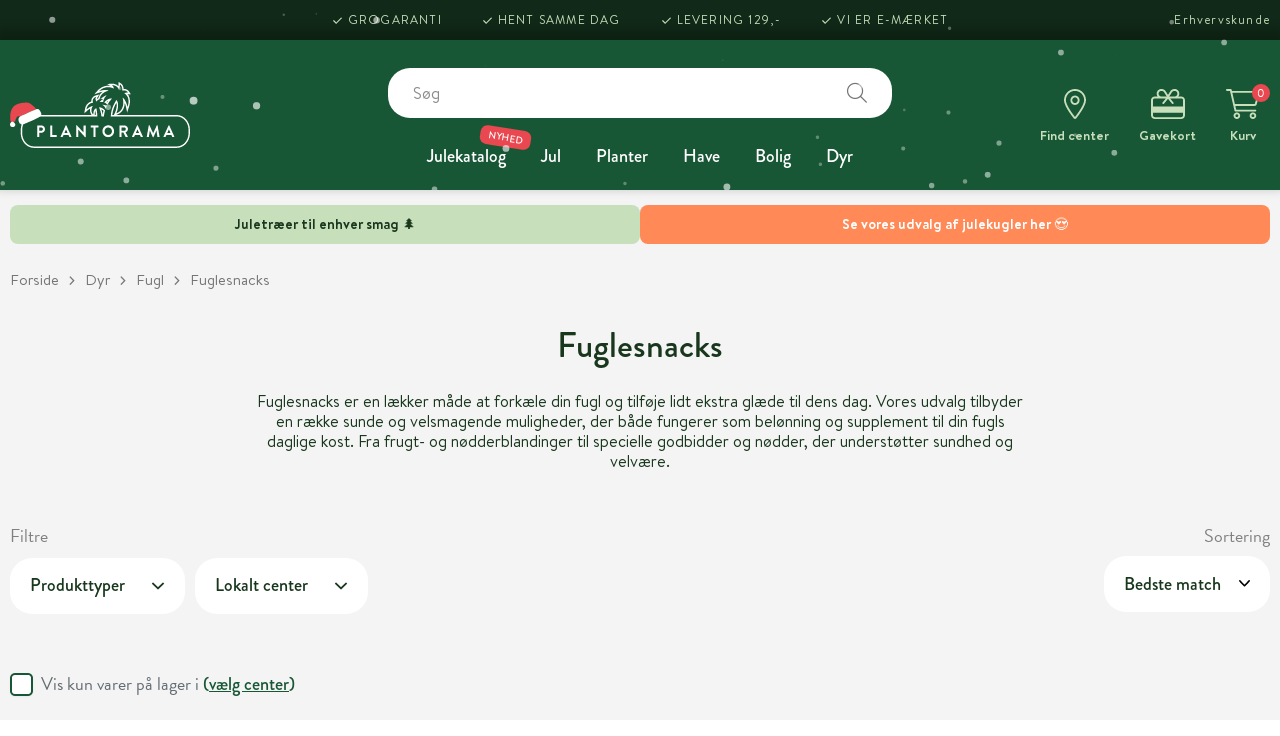

--- FILE ---
content_type: text/html; charset=utf-8
request_url: https://www.plantorama.dk/dyr/fugle/fuglesnacks
body_size: 16369
content:


<!DOCTYPE html>
<!--[if lte IE 8]>     <html lang="da-DK" class="no-js lt-ie9"> <![endif]-->
<!--[if lte IE 9]>     <html lang="da-DK" class="no-js lt-ie10"> <![endif]-->
<!--[if gt IE 9]><!-->
<html lang="da-DK" class="no-js gt-ie9">
<!--<![endif]-->
<head>
    <meta charset="utf-8" />
    <meta name="viewport" content="width=device-width,initial-scale=1">
    <meta name="format-detection" content="telephone=no" />

    
    
<title>Fuglesnacks | Køb lækre snacks til din fugl  | Plantorama</title>

    <meta name="description" content="Køb fuglesnacks hos Plantorama og få god rådgivning af uddannet personale | » Find et stort udvalg af smagfyldte snacks til din fugl »" />

    <meta name="robots" content="all" />

    <link rel="canonical" href="https://www.plantorama.dk/dyr/fugle/fuglesnacks" />

    <meta property="og:title" content="Fuglesnacks" />

    <meta property="og:description" content="Køb fuglesnacks hos Plantorama og få god rådgivning af uddannet personale | » Find et stort udvalg af smagfyldte snacks til din fugl »" />

    <meta property="og:type" content="website" />


    <meta property="og:url" content="https://www.plantorama.dk/dyr/fugle/fuglesnacks" />
<script type="text/javascript">
    var catalogContext = {
        productID: '',
        categoryID: '4cc0647d-021d-e0f9-6596-3903c97be982',
        categoryName: 'fuglesnacks',
        productsUrl: '',
        stores: [{ id: 'ama', url: 'https://www.plantorama.dk/find-center-og-aabningstider/plantorama-amager' }, { id: 'ega', url: 'https://www.plantorama.dk/find-center-og-aabningstider/plantorama-egaa' }, { id: 'hos', url: 'https://www.plantorama.dk/find-center-og-aabningstider/plantorama-horsens' }, { id: 'ode', url: 'https://www.plantorama.dk/find-center-og-aabningstider/plantorama-odense' }, { id: 'son', url: 'https://www.plantorama.dk/find-center-og-aabningstider/plantorama-soenderborg' }, { id: 'vej', url: 'https://www.plantorama.dk/find-center-og-aabningstider/plantorama-vejle' }, { id: 'aal', url: 'https://www.plantorama.dk/find-center-og-aabningstider/plantorama-aalborg' }, { id: 'hil', url: 'https://www.plantorama.dk/find-center-og-aabningstider/plantorama-hilleroed' }, { id: 'ran', url: 'https://www.plantorama.dk/find-center-og-aabningstider/plantorama-randers' }, { id: 'hoh', url: 'https://www.plantorama.dk/find-center-og-aabningstider/plantorama-hoersholm' }, { id: 'til', url: 'https://www.plantorama.dk/find-center-og-aabningstider/plantorama-tilst' }, { id: 'vib', url: 'https://www.plantorama.dk/find-center-og-aabningstider/plantorama-viborg' }, { id: 'val', url: 'https://www.plantorama.dk/find-center-og-aabningstider/plantorama-vallensbaek' }, { id: 'sil', url: 'https://www.plantorama.dk/find-center-og-aabningstider/plantorama-silkeborg' }, { id: 'kol', url: 'https://www.plantorama.dk/find-center-og-aabningstider/plantorama-kolding' }, { id: 'taa', url: 'https://www.plantorama.dk/find-center-og-aabningstider/plantorama-taastrup' }],
        facets: ['ProductTypes','InStockStores','PurchaseOptions']
    };
</script><script type="text/javascript">
    var searchContext = {
        resultsPage: 'https://www.plantorama.dk/søg',
        noResultsPage: 'https://www.plantorama.dk/søg-ingen-resultater'
    }
</script>

<script type="application/ld+json">
    {
        "@context": "https://schema.org",
        "@type": "WebSite",
        "url": "https://www.plantorama.dk/",
        "potentialAction": {
            "@type": "SearchAction",
            "target": "https://www.plantorama.dk/søg?q={search_term_string}",
            "query-input": "required name=search_term_string"
        }
    }
</script>

    <script type="text/javascript">
        function getCookie(cname) {
            var name = cname + "=";
            var decodedCookie = decodeURIComponent(document.cookie);
            var ca = decodedCookie.split(';');
            for (var i = 0; i < ca.length; i++) {
                var c = ca[i];
                while (c.charAt(0) == ' ') {
                    c = c.substring(1);
                }
                if (c.indexOf(name) == 0) {
                    return c.substring(name.length, c.length);
                }
            }
            return "";
        }
    </script>

    <!-- TrustBox script -->
    <script type="text/javascript" src="//widget.trustpilot.com/bootstrap/v5/tp.widget.bootstrap.min.js" async></script>
    <!-- End TrustBox script -->
    
    <link rel="preload" href="/assets/fonts/font-icons-150121.woff2" as="font" type="font/woff2" crossorigin>
    <link rel="preload" href="/assets/fontawesome/webfonts/custom-icons.woff2" as="font" type="font/woff2" crossorigin>
    <link rel="preload" href="/assets/fontawesome/webfonts/fa-light-300.woff2" as="font" type="font/woff2" crossorigin>
    <link rel="preload" href="/assets/fontawesome/webfonts/fa-solid-900.woff2" as="font" type="font/woff2" crossorigin>

    <link rel="preconnect" href="https://fonts.gstatic.com" crossorigin>
    <link href="https://fonts.googleapis.com/css2?family=Petrona:wght@100;300;400;500;700;900&display=swap" rel="stylesheet">


    <link href="/assets/fontawesome/css/fontawesome.min.css?v=349-0" rel="stylesheet">
    <link href="/assets/fontawesome/css/custom-icons.min.css?v=349-0" rel="stylesheet">
    <link href="/assets/fontawesome/css/light.min.css?v=349-0" rel="stylesheet">
    <link href="/assets/fontawesome/css/solid.min.css?v=349-0" rel="stylesheet">
    <link href="/assets/stylesheets/main.css?v=349-0" rel="stylesheet">

    <!-- App icons -->
    <link rel="apple-touch-icon" sizes="180x180" href="/assets/images/apple-touch-icon.png">
    <link rel="icon" type="image/png" sizes="32x32" href="/assets/images/favicon-32x32.png">
    <link rel="icon" type="image/png" sizes="16x16" href="/assets/images/favicon-16x16.png">
    <link rel="manifest" href="/assets/images/manifest.json">
    <link rel="mask-icon" href="/assets/images/safari-pinned-tab.svg" color="#C8DFBB">
    <link rel="shortcut icon" href="/assets/images/favicon.ico">
    <meta name="msapplication-config" content="/assets/images/browserconfig.xml">
    <meta name="theme-color" content="#112918">

    <!-- Avoiding the FOUC v3.0 (.no-js => .js) -->
    <script>(function (H) { H.className = H.className.replace(/\bno-js\b/, 'js') })(document.documentElement)</script>

    
    <script type="application/ld+json">
        {
        "@context": "https://schema.org",
        "@type": "Organization",
        "url": "https://www.plantorama.dk",
        "logo": "https://www.plantorama.dk/assets/images/plantorama-logo.svg"
        }
    </script>

<script id="sleeknoteScript" type="text/javascript">
	(function () {
		var sleeknoteScriptTag = document.createElement("script");
		sleeknoteScriptTag.type = "text/javascript";
		sleeknoteScriptTag.charset = "utf-8";
		sleeknoteScriptTag.src = ("//sleeknotecustomerscripts.sleeknote.com/1073.js");
		var s = document.getElementById("sleeknoteScript");
		s.parentNode.insertBefore(sleeknoteScriptTag, s);
	})();
</script>
<script>(function(w,d,s,l,i){w[l]=w[l]||[];w[l].push({'gtm.start':new Date().getTime(),event:'gtm.js'});var f=d.getElementsByTagName(s)[0],j=d.createElement(s),dl=l!='dataLayer'?'&l='+l:'';j.async=true;j.src='https://www.googletagmanager.com/gtm.js?id='+i+dl;f.parentNode.insertBefore(j,f);})(window,document,'script','dataLayer','GTM-K29BZK6');</script>    <script type="text/javascript">
        window.dataLayer = window.dataLayer || [];
    </script>

        <script type="text/javascript">
            // Domain has to be set to where the iPaper is located.
            // This script will on work on live site
            document.domain = 'plantorama.dk';

            // Store iPapers api reference as a global variable so it can be called from everywhere
            function iPaperInit(api) { window.iPaperApi = api; }
        </script>

</head>
<body data-context-id="4cc0647d-021d-e0f9-6596-3903c97be982" class="page-ecom-category   christmas-on">
    <!-- Top Page Script -->
    <noscript><iframe src="https://www.googletagmanager.com/ns.html?id=GTM-K29BZK6" height="0" width="0" style="display:none;visibility:hidden"></iframe></noscript>

        <div id="tsparticles"></div>
        <script src="https://cdn.jsdelivr.net/npm/tsparticles@1.37.5/tsparticles.min.js"></script>
        <script>
            tsParticles.load("tsparticles", {
                particles: {
                    color: { value: "#fff" },
                    move: {
                        direction: "bottom",
                        enable: true,
                        outModes: "out",
                        speed: 2
                    },
                    number: {
                        density: {
                            enable: true,
                            area: 2000
                        },
                        value: 400
                    },
                    opacity: {
                        value: 0.7
                    },
                    shape: {
                        type: "circle"
                    },
                    size: {
                        value: 4
                    },
                    wobble: {
                        enable: true,
                        distance: 10,
                        speed: 1
                    },
                    zIndex: {
                        value: { min: 0, max: 100 }
                    }
                }
            });
        </script>
    <main>
        <!-- Browser Happy -->
        <!--[if lte IE 9]>
<div class="alert alert-warning mb-0" role="alert">
  <table>
    <tbody>
      <tr>
        <td class="align-middle">
          <span class="display-4 icon icon-alert"></span>
        </td>
        <td class="align-middle lead pl-4">
    Du bruger en <strong>for&aelig;ldet</strong><span style="font-weight: lighter;"> browser. <a href="http://browsehappy.com/" target="_blank">Opgrader venligst</a> til en nyere browser for at f&aring; fuldt udbytte af denne hjemmeside.</span>
        </td>
      </tr>
    </tbody>
  </table>
</div>
<![endif]-->

        <!-- Browser Happy End -->
        

<style>
    .sort-order__group {
        display: none !important;
    }

    .sort-order__label {
        display: none !important;
    }
</style>


<div class="message-banner">
    <div class="container container--1400">
        <div class="message-banner__columns" id="top_streamer">
                <div class="message-banner__column green-light-background">
                    <strong><a href="https://www.plantorama.dk/jul/juletraeer">Juletr&aelig;er til enhver smag 🌲</a></strong>
                </div>
                            <div class="message-banner__column orange-background">
                    <strong><a href="https://www.plantorama.dk/jul/julekugler">Se vores udvalg af julekugler her 😍 </a></strong>
                </div>
        </div>
    </div>
</div>
<header class="header js-header" id="js-header-details" v-cloak
        :class="{
        'header--show-search-bar': showSearchBar,
        'header--collapsed': isCollapsed,
        'header--scrolling': isScrolling,
        'header--no-animation' : isIe }">
    
    <usp-bar></usp-bar>
    <div class="header__background">
        <div class="container container--1400">
            <div class="header__inner">
                <a class="header__logo" href="/">
                    <img src="/assets/images/logo-christmas.svg" width="180" height="70" class="header__logo-image header__logo-image--christmas" alt="Plantorama logo">
                    <img src="/assets/images/logo.svg" width="180" height="70" class="header__logo-image" alt="Plantorama logo">
                </a>
                
                <div class="header__search-and-navigation">
                    <div class="header__search">
    <search></search>
</div>


                    <nav class="header__navigation js-header-element hidden-md-down">
    <ul class="header__navigation-list">
            <li class="header__navigation-item header__navigation-item--level-1 js-header-nav-item">
                <a class="header__navigation-link js-header-nav-link" href="https://www.plantorama.dk/julekatalog">
                    Julekatalog
                        <span class="header__navigation-item-label">Nyhed</span>
                </a>
            </li>
            <li class="header__navigation-item header__navigation-item--level-1 js-header-nav-item">
                <a class="header__navigation-link header__navigation-link--show-tip js-header-nav-link" href="https://www.plantorama.dk/jul">
                    Jul
                </a>
                    <div class="mega-menu">
                        <ul class="mega-menu__list mega-menu__list--level-1">
                                <li class="mega-menu__item mega-menu__item--level-1">
                                    <a class="mega-menu__item-link mega-menu__item-link--level-1" href="https://www.plantorama.dk/jul/kunstige-juletraeer-og-kranse">Kunstige juletræer og kranse</a>
                                </li>
                                <li class="mega-menu__item mega-menu__item--level-1">
                                    <a class="mega-menu__item-link mega-menu__item-link--level-1" href="https://www.plantorama.dk/jul/juletraeer">Juletræer</a>
                                </li>
                                <li class="mega-menu__item mega-menu__item--level-1">
                                    <a class="mega-menu__item-link mega-menu__item-link--level-1" href="https://www.plantorama.dk/jul/indendoers-led-og-lyskaeder">Indendørs LED og lyskæder</a>
                                </li>
                                <li class="mega-menu__item mega-menu__item--level-1">
                                    <a class="mega-menu__item-link mega-menu__item-link--level-1" href="https://www.plantorama.dk/jul/udendoers-led-og-lyskaeder">Udendørs LED og lyskæder</a>
                                </li>
                                <li class="mega-menu__item mega-menu__item--level-1">
                                    <a class="mega-menu__item-link mega-menu__item-link--level-1" href="https://www.plantorama.dk/jul/alt-til-juledekorationen">Alt til juledekorationen</a>
                                </li>
                                <li class="mega-menu__item mega-menu__item--level-1">
                                    <a class="mega-menu__item-link mega-menu__item-link--level-1" href="https://www.plantorama.dk/jul/julekugler">Julekugler</a>
                                </li>
                                <li class="mega-menu__item mega-menu__item--level-1">
                                    <a class="mega-menu__item-link mega-menu__item-link--level-1" href="https://www.plantorama.dk/jul/julepynt">Julepynt</a>
                                </li>
                                <li class="mega-menu__item mega-menu__item--level-1">
                                    <a class="mega-menu__item-link mega-menu__item-link--level-1" href="https://www.plantorama.dk/jul/disney">Disney</a>
                                </li>
                                <li class="mega-menu__item mega-menu__item--level-1">
                                    <a class="mega-menu__item-link mega-menu__item-link--level-1" href="https://www.plantorama.dk/jul/gavepapir-og-gavebaand">Gavepapir og gavebånd</a>
                                </li>
                                <li class="mega-menu__item mega-menu__item--level-1">
                                    <a class="mega-menu__item-link mega-menu__item-link--level-1" href="https://www.plantorama.dk/jul/kalenderlys">Kalenderlys</a>
                                </li>
                                <li class="mega-menu__item mega-menu__item--level-1">
                                    <a class="mega-menu__item-link mega-menu__item-link--level-1" href="https://www.plantorama.dk/jul/juleblomster">Juleblomster</a>
                                </li>
                                <li class="mega-menu__item mega-menu__item--level-1">
                                    <a class="mega-menu__item-link mega-menu__item-link--level-1" href="https://www.plantorama.dk/jul/julestjerner-i-papir">Julestjerner i papir</a>
                                </li>
                                <li class="mega-menu__item mega-menu__item--level-1">
                                    <a class="mega-menu__item-link mega-menu__item-link--level-1" href="https://www.plantorama.dk/jul/julebyer-og-nisselandskaber">Julebyer og nisselandskaber</a>
                                </li>
                                <li class="mega-menu__item mega-menu__item--level-1">
                                    <a class="mega-menu__item-link mega-menu__item-link--level-1" href="https://www.plantorama.dk/jul/juletraespynt">Juletræspynt</a>
                                </li>
                                <li class="mega-menu__item mega-menu__item--level-1">
                                    <a class="mega-menu__item-link mega-menu__item-link--level-1" href="https://www.plantorama.dk/jul/juletekstiler">Juletekstiler</a>
                                </li>
                                <li class="mega-menu__item mega-menu__item--level-1">
                                    <a class="mega-menu__item-link mega-menu__item-link--level-1" href="https://www.plantorama.dk/jul/julelys-og-servietter">Julelys og servietter</a>
                                </li>
                                <li class="mega-menu__item mega-menu__item--level-1">
                                    <a class="mega-menu__item-link mega-menu__item-link--level-1" href="https://www.plantorama.dk/jul/nissedoer-og-tilbehoer">Nissedør og tilbehør</a>
                                </li>
                                <li class="mega-menu__item mega-menu__item--level-1">
                                    <a class="mega-menu__item-link mega-menu__item-link--level-1" href="https://www.plantorama.dk/jul/gaver-til-kaeledyr">Gaver til kæledyr</a>
                                </li>
                                <li class="mega-menu__item mega-menu__item--level-1">
                                    <a class="mega-menu__item-link mega-menu__item-link--level-1" href="https://www.plantorama.dk/jul/bageudstyr">Bageudstyr</a>
                                </li>
                        </ul>
                    </div>
            </li>
            <li class="header__navigation-item header__navigation-item--level-1 js-header-nav-item">
                <a class="header__navigation-link header__navigation-link--show-tip js-header-nav-link" href="https://www.plantorama.dk/planter">
                    Planter
                </a>
                    <div class="mega-menu">
                        <ul class="mega-menu__list mega-menu__list--level-1">
                                <li class="mega-menu__item mega-menu__item--level-1">
                                    <a class="mega-menu__item-link mega-menu__item-link--level-1" href="https://www.plantorama.dk/planter/haveplanter">Haveplanter</a>
                                        <ul class="mega-menu__list mega-menu__list--level-2">
                                                <li class="mega-menu__item mega-menu__item--level-2">
                                                    <a class="mega-menu__item-link mega-menu__item-link--level-2" href="https://www.plantorama.dk/planter/haveplanter/bunddaekkeplanter">Bunddækkeplanter</a>
                                                </li>
                                                <li class="mega-menu__item mega-menu__item--level-2">
                                                    <a class="mega-menu__item-link mega-menu__item-link--level-2" href="https://www.plantorama.dk/planter/haveplanter/buske">Buske</a>
                                                </li>
                                                <li class="mega-menu__item mega-menu__item--level-2">
                                                    <a class="mega-menu__item-link mega-menu__item-link--level-2" href="https://www.plantorama.dk/planter/haveplanter/haekplanter">Hækplanter</a>
                                                </li>
                                                <li class="mega-menu__item mega-menu__item--level-2">
                                                    <a class="mega-menu__item-link mega-menu__item-link--level-2" href="https://www.plantorama.dk/planter/haveplanter/middelhavsplanter">Middelhavsplanter</a>
                                                </li>
                                                <li class="mega-menu__item mega-menu__item--level-2">
                                                    <a class="mega-menu__item-link mega-menu__item-link--level-2" href="https://www.plantorama.dk/planter/haveplanter/roser">Roser</a>
                                                </li>
                                                <li class="mega-menu__item mega-menu__item--level-2">
                                                    <a class="mega-menu__item-link mega-menu__item-link--level-2" href="https://www.plantorama.dk/planter/haveplanter/slyngplanter">Slyngplanter</a>
                                                </li>
                                                <li class="mega-menu__item mega-menu__item--level-2">
                                                    <a class="mega-menu__item-link mega-menu__item-link--level-2" href="https://www.plantorama.dk/planter/haveplanter/stauder">Stauder</a>
                                                </li>
                                                <li class="mega-menu__item mega-menu__item--level-2">
                                                    <a class="mega-menu__item-link mega-menu__item-link--level-2" href="https://www.plantorama.dk/planter/haveplanter/stedsegroenne">Stedsegrønne</a>
                                                </li>
                                                <li class="mega-menu__item mega-menu__item--level-2">
                                                    <a class="mega-menu__item-link mega-menu__item-link--level-2" href="https://www.plantorama.dk/planter/haveplanter/surbundsplanter">Surbundsplanter</a>
                                                </li>
                                                <li class="mega-menu__item mega-menu__item--level-2">
                                                    <a class="mega-menu__item-link mega-menu__item-link--level-2" href="https://www.plantorama.dk/planter/haveplanter/traeer">Træer</a>
                                                </li>
                                        </ul>
                                </li>
                                <li class="mega-menu__item mega-menu__item--level-1">
                                    <a class="mega-menu__item-link mega-menu__item-link--level-1" href="https://www.plantorama.dk/planter/den-spiselige-have">Den spiselige have</a>
                                        <ul class="mega-menu__list mega-menu__list--level-2">
                                                <li class="mega-menu__item mega-menu__item--level-2">
                                                    <a class="mega-menu__item-link mega-menu__item-link--level-2" href="https://www.plantorama.dk/planter/den-spiselige-have/baerbuske">Bærbuske</a>
                                                </li>
                                                <li class="mega-menu__item mega-menu__item--level-2">
                                                    <a class="mega-menu__item-link mega-menu__item-link--level-2" href="https://www.plantorama.dk/planter/den-spiselige-have/drivhus-og-groentsagsplanter">Drivhus- og grøntsagsplanter</a>
                                                </li>
                                                <li class="mega-menu__item mega-menu__item--level-2">
                                                    <a class="mega-menu__item-link mega-menu__item-link--level-2" href="https://www.plantorama.dk/planter/den-spiselige-have/frugttraer">Frugttræer</a>
                                                </li>
                                                <li class="mega-menu__item mega-menu__item--level-2">
                                                    <a class="mega-menu__item-link mega-menu__item-link--level-2" href="https://www.plantorama.dk/planter/den-spiselige-have/grontsagsfroe">Grøntsagsfrø og krydderurtefrø</a>
                                                </li>
                                                <li class="mega-menu__item mega-menu__item--level-2">
                                                    <a class="mega-menu__item-link mega-menu__item-link--level-2" href="https://www.plantorama.dk/planter/den-spiselige-have/krydderurter">Krydderurter</a>
                                                </li>
                                                <li class="mega-menu__item mega-menu__item--level-2">
                                                    <a class="mega-menu__item-link mega-menu__item-link--level-2" href="https://www.plantorama.dk/planter/den-spiselige-have/laeggekartofler-og-spiseloeg">Læggekartofler</a>
                                                </li>
                                        </ul>
                                </li>
                                <li class="mega-menu__item mega-menu__item--level-1">
                                    <a class="mega-menu__item-link mega-menu__item-link--level-1" href="https://www.plantorama.dk/planter/stueplanter">Stueplanter</a>
                                        <ul class="mega-menu__list mega-menu__list--level-2">
                                                <li class="mega-menu__item mega-menu__item--level-2">
                                                    <a class="mega-menu__item-link mega-menu__item-link--level-2" href="https://www.plantorama.dk/planter/stueplanter/blomstrende">Blomstrende stueplanter</a>
                                                </li>
                                                <li class="mega-menu__item mega-menu__item--level-2">
                                                    <a class="mega-menu__item-link mega-menu__item-link--level-2" href="https://www.plantorama.dk/planter/stueplanter/groenne">Grønne stueplanter</a>
                                                </li>
                                                <li class="mega-menu__item mega-menu__item--level-2">
                                                    <a class="mega-menu__item-link mega-menu__item-link--level-2" href="https://www.plantorama.dk/planter/stueplanter/sammenplantning">Indendørs sammenplantninger</a>
                                                </li>
                                        </ul>
                                </li>
                                <li class="mega-menu__item mega-menu__item--level-1">
                                    <a class="mega-menu__item-link mega-menu__item-link--level-1" href="https://www.plantorama.dk/planter/krukkeplanter">Krukkeplanter</a>
                                        <ul class="mega-menu__list mega-menu__list--level-2">
                                                <li class="mega-menu__item mega-menu__item--level-2">
                                                    <a class="mega-menu__item-link mega-menu__item-link--level-2" href="https://www.plantorama.dk/planter/krukkeplanter/sommerblomster">Sommerblomster</a>
                                                </li>
                                                <li class="mega-menu__item mega-menu__item--level-2">
                                                    <a class="mega-menu__item-link mega-menu__item-link--level-2" href="https://www.plantorama.dk/planter/krukkeplanter/vinterblomster">Vinterblomster</a>
                                                </li>
                                                <li class="mega-menu__item mega-menu__item--level-2">
                                                    <a class="mega-menu__item-link mega-menu__item-link--level-2" href="https://www.plantorama.dk/planter/krukkeplanter/store-krukkeplanter">Store krukkeplanter</a>
                                                </li>
                                        </ul>
                                </li>
                                <li class="mega-menu__item mega-menu__item--level-1">
                                    <a class="mega-menu__item-link mega-menu__item-link--level-1" href="https://www.plantorama.dk/planter/graesfro-rullegraes">Jord, græs og gødning</a>
                                        <ul class="mega-menu__list mega-menu__list--level-2">
                                                <li class="mega-menu__item mega-menu__item--level-2">
                                                    <a class="mega-menu__item-link mega-menu__item-link--level-2" href="https://www.plantorama.dk/planter/graesfro-rullegraes/graesfroe">Græsfrø</a>
                                                </li>
                                                <li class="mega-menu__item mega-menu__item--level-2">
                                                    <a class="mega-menu__item-link mega-menu__item-link--level-2" href="https://www.plantorama.dk/planter/graesfro-rullegraes/goedning">Gødning</a>
                                                </li>
                                                <li class="mega-menu__item mega-menu__item--level-2">
                                                    <a class="mega-menu__item-link mega-menu__item-link--level-2" href="https://www.plantorama.dk/planter/graesfro-rullegraes/jord">Jord, leca og bark</a>
                                                </li>
                                                <li class="mega-menu__item mega-menu__item--level-2">
                                                    <a class="mega-menu__item-link mega-menu__item-link--level-2" href="https://www.plantorama.dk/planter/graesfro-rullegraes/rullegraes">Rullegræs</a>
                                                </li>
                                        </ul>
                                </li>
                                <li class="mega-menu__item mega-menu__item--level-1">
                                    <a class="mega-menu__item-link mega-menu__item-link--level-1" href="https://www.plantorama.dk/planter/loeg-og-froe">Løg og frø</a>
                                        <ul class="mega-menu__list mega-menu__list--level-2">
                                                <li class="mega-menu__item mega-menu__item--level-2">
                                                    <a class="mega-menu__item-link mega-menu__item-link--level-2" href="https://www.plantorama.dk/planter/loeg-og-froe/blomsterloeg-og-knolde">Blomsterløg og -knolde</a>
                                                </li>
                                                <li class="mega-menu__item mega-menu__item--level-2">
                                                    <a class="mega-menu__item-link mega-menu__item-link--level-2" href="https://www.plantorama.dk/planter/loeg-og-froe/blomsterfroe-og-urtefroe">Frø til haven</a>
                                                </li>
                                        </ul>
                                </li>
                                <li class="mega-menu__item mega-menu__item--level-1">
                                    <a class="mega-menu__item-link mega-menu__item-link--level-1" href="https://www.plantorama.dk/planter/andre-planter">Andre planter</a>
                                        <ul class="mega-menu__list mega-menu__list--level-2">
                                                <li class="mega-menu__item mega-menu__item--level-2">
                                                    <a class="mega-menu__item-link mega-menu__item-link--level-2" href="https://www.plantorama.dk/planter/andre-planter/akvarieplanter">Akvarieplanter</a>
                                                </li>
                                                <li class="mega-menu__item mega-menu__item--level-2">
                                                    <a class="mega-menu__item-link mega-menu__item-link--level-2" href="https://www.plantorama.dk/planter/andre-planter/snitblomster">Buketter og afskårne blomster</a>
                                                </li>
                                                <li class="mega-menu__item mega-menu__item--level-2">
                                                    <a class="mega-menu__item-link mega-menu__item-link--level-2" href="https://www.plantorama.dk/planter/andre-planter/gravpynt">Gravpynt</a>
                                                </li>
                                                <li class="mega-menu__item mega-menu__item--level-2">
                                                    <a class="mega-menu__item-link mega-menu__item-link--level-2" href="https://www.plantorama.dk/planter/andre-planter/havedamsplanter">Havedamsplanter</a>
                                                </li>
                                                <li class="mega-menu__item mega-menu__item--level-2">
                                                    <a class="mega-menu__item-link mega-menu__item-link--level-2" href="https://www.plantorama.dk/planter/andre-planter/beplantning">Udendørs sammenplantninger</a>
                                                </li>
                                        </ul>
                                </li>
                        </ul>
                    </div>
            </li>
            <li class="header__navigation-item header__navigation-item--level-1 js-header-nav-item">
                <a class="header__navigation-link header__navigation-link--show-tip js-header-nav-link" href="https://www.plantorama.dk/have">
                    Have
                </a>
                    <div class="mega-menu">
                        <ul class="mega-menu__list mega-menu__list--level-1">
                                <li class="mega-menu__item mega-menu__item--level-1">
                                    <a class="mega-menu__item-link mega-menu__item-link--level-1" href="https://www.plantorama.dk/have/havekrukker">Havekrukker</a>
                                        <ul class="mega-menu__list mega-menu__list--level-2">
                                                <li class="mega-menu__item mega-menu__item--level-2">
                                                    <a class="mega-menu__item-link mega-menu__item-link--level-2" href="https://www.plantorama.dk/have/havekrukker/altankasser">Altankasser</a>
                                                </li>
                                                <li class="mega-menu__item mega-menu__item--level-2">
                                                    <a class="mega-menu__item-link mega-menu__item-link--level-2" href="https://www.plantorama.dk/have/havekrukker/ampler">Ampler og hængekrukker</a>
                                                </li>
                                                <li class="mega-menu__item mega-menu__item--level-2">
                                                    <a class="mega-menu__item-link mega-menu__item-link--level-2" href="https://www.plantorama.dk/have/havekrukker/artstone">Artstone krukker</a>
                                                </li>
                                                <li class="mega-menu__item mega-menu__item--level-2">
                                                    <a class="mega-menu__item-link mega-menu__item-link--level-2" href="https://www.plantorama.dk/have/havekrukker/fiber">Fiberstone krukker</a>
                                                </li>
                                                <li class="mega-menu__item mega-menu__item--level-2">
                                                    <a class="mega-menu__item-link mega-menu__item-link--level-2" href="https://www.plantorama.dk/have/havekrukker/glaserede">Glaserede krukker</a>
                                                </li>
                                                <li class="mega-menu__item mega-menu__item--level-2">
                                                    <a class="mega-menu__item-link mega-menu__item-link--level-2" href="https://www.plantorama.dk/have/havekrukker/kurve">Kurve</a>
                                                </li>
                                                <li class="mega-menu__item mega-menu__item--level-2">
                                                    <a class="mega-menu__item-link mega-menu__item-link--level-2" href="https://www.plantorama.dk/have/havekrukker/plastik">Plastkrukker</a>
                                                </li>
                                                <li class="mega-menu__item mega-menu__item--level-2">
                                                    <a class="mega-menu__item-link mega-menu__item-link--level-2" href="https://www.plantorama.dk/have/havekrukker/terracotta">Terracotta krukker</a>
                                                </li>
                                                <li class="mega-menu__item mega-menu__item--level-2">
                                                    <a class="mega-menu__item-link mega-menu__item-link--level-2" href="https://www.plantorama.dk/have/havekrukker/udendoers-krukkeruller">Udendørs krukkeruller</a>
                                                </li>
                                                <li class="mega-menu__item mega-menu__item--level-2">
                                                    <a class="mega-menu__item-link mega-menu__item-link--level-2" href="https://www.plantorama.dk/have/havekrukker/underskaale">Underskåle</a>
                                                </li>
                                                <li class="mega-menu__item mega-menu__item--level-2">
                                                    <a class="mega-menu__item-link mega-menu__item-link--level-2" href="https://www.plantorama.dk/have/havekrukker/zink">Zink og stålkrukker</a>
                                                </li>
                                        </ul>
                                </li>
                                <li class="mega-menu__item mega-menu__item--level-1">
                                    <a class="mega-menu__item-link mega-menu__item-link--level-1" href="https://www.plantorama.dk/have/havedam">Havedam</a>
                                        <ul class="mega-menu__list mega-menu__list--level-2">
                                                <li class="mega-menu__item mega-menu__item--level-2">
                                                    <a class="mega-menu__item-link mega-menu__item-link--level-2" href="https://www.plantorama.dk/have/havedam/havedamsfolier">Folier</a>
                                                </li>
                                                <li class="mega-menu__item mega-menu__item--level-2">
                                                    <a class="mega-menu__item-link mega-menu__item-link--level-2" href="https://www.plantorama.dk/have/havedam/formstobt-havebassiner">Formstøbt havebassiner</a>
                                                </li>
                                                <li class="mega-menu__item mega-menu__item--level-2">
                                                    <a class="mega-menu__item-link mega-menu__item-link--level-2" href="https://www.plantorama.dk/have/havedam/havedamsfisk">Havedamsfisk</a>
                                                </li>
                                                <li class="mega-menu__item mega-menu__item--level-2">
                                                    <a class="mega-menu__item-link mega-menu__item-link--level-2" href="https://www.plantorama.dk/have/havedam/foder">Havedamsfoder</a>
                                                </li>
                                                <li class="mega-menu__item mega-menu__item--level-2">
                                                    <a class="mega-menu__item-link mega-menu__item-link--level-2" href="https://www.plantorama.dk/have/havedam/vandplanter">Havedamsplanter</a>
                                                </li>
                                                <li class="mega-menu__item mega-menu__item--level-2">
                                                    <a class="mega-menu__item-link mega-menu__item-link--level-2" href="https://www.plantorama.dk/have/havedam/plejemidler">Plejemidler og plantegødning</a>
                                                </li>
                                                <li class="mega-menu__item mega-menu__item--level-2">
                                                    <a class="mega-menu__item-link mega-menu__item-link--level-2" href="https://www.plantorama.dk/have/havedam/pumper-og-filtre">Pumper og filtre</a>
                                                </li>
                                                <li class="mega-menu__item mega-menu__item--level-2">
                                                    <a class="mega-menu__item-link mega-menu__item-link--level-2" href="https://www.plantorama.dk/have/havedam/frostsikring">Frostsikring</a>
                                                </li>
                                                <li class="mega-menu__item mega-menu__item--level-2">
                                                    <a class="mega-menu__item-link mega-menu__item-link--level-2" href="https://www.plantorama.dk/have/havedam/tilbehoer">Tilbehør til havedam</a>
                                                </li>
                                        </ul>
                                </li>
                                <li class="mega-menu__item mega-menu__item--level-1">
                                    <a class="mega-menu__item-link mega-menu__item-link--level-1" href="https://www.plantorama.dk/have/havemobler">Havemøbler</a>
                                        <ul class="mega-menu__list mega-menu__list--level-2">
                                                <li class="mega-menu__item mega-menu__item--level-2">
                                                    <a class="mega-menu__item-link mega-menu__item-link--level-2" href="https://www.plantorama.dk/have/havemobler/cafesaet">Cafésæt</a>
                                                </li>
                                                <li class="mega-menu__item mega-menu__item--level-2">
                                                    <a class="mega-menu__item-link mega-menu__item-link--level-2" href="https://www.plantorama.dk/have/havemobler/haveborde">Haveborde</a>
                                                </li>
                                                <li class="mega-menu__item mega-menu__item--level-2">
                                                    <a class="mega-menu__item-link mega-menu__item-link--level-2" href="https://www.plantorama.dk/have/havemobler/havemobelsaet">Havemøbelsæt</a>
                                                </li>
                                                <li class="mega-menu__item mega-menu__item--level-2">
                                                    <a class="mega-menu__item-link mega-menu__item-link--level-2" href="https://www.plantorama.dk/have/havemobler/havestole">Havestole</a>
                                                </li>
                                                <li class="mega-menu__item mega-menu__item--level-2">
                                                    <a class="mega-menu__item-link mega-menu__item-link--level-2" href="https://www.plantorama.dk/have/havemobler/ildborde">Ildborde</a>
                                                </li>
                                                <li class="mega-menu__item mega-menu__item--level-2">
                                                    <a class="mega-menu__item-link mega-menu__item-link--level-2" href="https://www.plantorama.dk/have/havemobler/loungesaet">Loungesæt</a>
                                                </li>
                                                <li class="mega-menu__item mega-menu__item--level-2">
                                                    <a class="mega-menu__item-link mega-menu__item-link--level-2" href="https://www.plantorama.dk/have/havemobler/solsenge">Solsenge</a>
                                                </li>
                                                <li class="mega-menu__item mega-menu__item--level-2">
                                                    <a class="mega-menu__item-link mega-menu__item-link--level-2" href="https://www.plantorama.dk/have/havemobler/parasoller-og-pavilloner">Parasoller og pavilloner</a>
                                                </li>
                                                <li class="mega-menu__item mega-menu__item--level-2">
                                                    <a class="mega-menu__item-link mega-menu__item-link--level-2" href="https://www.plantorama.dk/have/havemobler/tilbehor-til-havemobler">Tilbehør til havemøbler</a>
                                                </li>
                                        </ul>
                                </li>
                                <li class="mega-menu__item mega-menu__item--level-1">
                                    <a class="mega-menu__item-link mega-menu__item-link--level-1" href="https://www.plantorama.dk/have/haveredskaber">Haveredskaber</a>
                                        <ul class="mega-menu__list mega-menu__list--level-2">
                                                <li class="mega-menu__item mega-menu__item--level-2">
                                                    <a class="mega-menu__item-link mega-menu__item-link--level-2" href="https://www.plantorama.dk/have/haveredskaber/beskaeringsredskaber">Beskæringsredskaber</a>
                                                </li>
                                                <li class="mega-menu__item mega-menu__item--level-2">
                                                    <a class="mega-menu__item-link mega-menu__item-link--level-2" href="https://www.plantorama.dk/have/haveredskaber/koste-og-river">Koste og river</a>
                                                </li>
                                                <li class="mega-menu__item mega-menu__item--level-2">
                                                    <a class="mega-menu__item-link mega-menu__item-link--level-2" href="https://www.plantorama.dk/have/haveredskaber/luge-og-ukrudtsredskaber">Luge- og ukrudtsredskaber</a>
                                                </li>
                                                <li class="mega-menu__item mega-menu__item--level-2">
                                                    <a class="mega-menu__item-link mega-menu__item-link--level-2" href="https://www.plantorama.dk/have/haveredskaber/kultivatorer">Kultivatorer</a>
                                                </li>
                                                <li class="mega-menu__item mega-menu__item--level-2">
                                                    <a class="mega-menu__item-link mega-menu__item-link--level-2" href="https://www.plantorama.dk/have/haveredskaber/skovle-og-spader">Skovle og spader</a>
                                                </li>
                                                <li class="mega-menu__item mega-menu__item--level-2">
                                                    <a class="mega-menu__item-link mega-menu__item-link--level-2" href="https://www.plantorama.dk/have/haveredskaber/ovrige-haveredskaber">Øvrige haveredskaber</a>
                                                </li>
                                        </ul>
                                </li>
                                <li class="mega-menu__item mega-menu__item--level-1">
                                    <a class="mega-menu__item-link mega-menu__item-link--level-1" href="https://www.plantorama.dk/have/jord-og-goedning">Jord og gødning</a>
                                        <ul class="mega-menu__list mega-menu__list--level-2">
                                                <li class="mega-menu__item mega-menu__item--level-2">
                                                    <a class="mega-menu__item-link mega-menu__item-link--level-2" href="https://www.plantorama.dk/have/jord-og-goedning/goedning">Gødning</a>
                                                </li>
                                                <li class="mega-menu__item mega-menu__item--level-2">
                                                    <a class="mega-menu__item-link mega-menu__item-link--level-2" href="https://www.plantorama.dk/have/jord-og-goedning/jord">Jord, leca og bark</a>
                                                </li>
                                                <li class="mega-menu__item mega-menu__item--level-2">
                                                    <a class="mega-menu__item-link mega-menu__item-link--level-2" href="https://www.plantorama.dk/have/jord-og-goedning/plantebeskyttelse">Plantebeskyttelse</a>
                                                </li>
                                                <li class="mega-menu__item mega-menu__item--level-2">
                                                    <a class="mega-menu__item-link mega-menu__item-link--level-2" href="https://www.plantorama.dk/have/jord-og-goedning/graesfroe">Græsfrø</a>
                                                </li>
                                                <li class="mega-menu__item mega-menu__item--level-2">
                                                    <a class="mega-menu__item-link mega-menu__item-link--level-2" href="https://www.plantorama.dk/have/jord-og-goedning/rullegraes">Rullegræs</a>
                                                </li>
                                        </ul>
                                </li>
                                <li class="mega-menu__item mega-menu__item--level-1">
                                    <a class="mega-menu__item-link mega-menu__item-link--level-1" href="https://www.plantorama.dk/have/havetilbehoer">Havetilbehør</a>
                                        <ul class="mega-menu__list mega-menu__list--level-2">
                                                <li class="mega-menu__item mega-menu__item--level-2">
                                                    <a class="mega-menu__item-link mega-menu__item-link--level-2" href="https://www.plantorama.dk/have/havetilbehoer/drivhustilbehor">Drivhustilbehør</a>
                                                </li>
                                                <li class="mega-menu__item mega-menu__item--level-2">
                                                    <a class="mega-menu__item-link mega-menu__item-link--level-2" href="https://www.plantorama.dk/have/havetilbehoer/espalier-og-opbinding">Espalier og opbinding</a>
                                                </li>
                                                <li class="mega-menu__item mega-menu__item--level-2">
                                                    <a class="mega-menu__item-link mega-menu__item-link--level-2" href="https://www.plantorama.dk/have/havetilbehoer/granit-og-havefigurer">Granit og havefigurer</a>
                                                </li>
                                                <li class="mega-menu__item mega-menu__item--level-2">
                                                    <a class="mega-menu__item-link mega-menu__item-link--level-2" href="https://www.plantorama.dk/have/havetilbehoer/handsker-og-beklaedning">Handsker og beklædning</a>
                                                </li>
                                                <li class="mega-menu__item mega-menu__item--level-2">
                                                    <a class="mega-menu__item-link mega-menu__item-link--level-2" href="https://www.plantorama.dk/have/havetilbehoer/lanterner-og-fakler">Lanterner og solcellelamper</a>
                                                </li>
                                                <li class="mega-menu__item mega-menu__item--level-2">
                                                    <a class="mega-menu__item-link mega-menu__item-link--level-2" href="https://www.plantorama.dk/have/havetilbehoer/vandspil">Springvand, vandfontæner og vandkunst</a>
                                                </li>
                                                <li class="mega-menu__item mega-menu__item--level-2">
                                                    <a class="mega-menu__item-link mega-menu__item-link--level-2" href="https://www.plantorama.dk/have/havetilbehoer/terrassevarmere">Terrassevarmere</a>
                                                </li>
                                                <li class="mega-menu__item mega-menu__item--level-2">
                                                    <a class="mega-menu__item-link mega-menu__item-link--level-2" href="https://www.plantorama.dk/have/havetilbehoer/ovrigt-havetilbehor">Øvrigt havetilbehør</a>
                                                </li>
                                        </ul>
                                </li>
                                <li class="mega-menu__item mega-menu__item--level-1">
                                    <a class="mega-menu__item-link mega-menu__item-link--level-1" href="https://www.plantorama.dk/have/vildtfugle">Vildtfugle</a>
                                        <ul class="mega-menu__list mega-menu__list--level-2">
                                                <li class="mega-menu__item mega-menu__item--level-2">
                                                    <a class="mega-menu__item-link mega-menu__item-link--level-2" href="https://www.plantorama.dk/have/vildtfugle/foderautomater">Foderautomater</a>
                                                </li>
                                                <li class="mega-menu__item mega-menu__item--level-2">
                                                    <a class="mega-menu__item-link mega-menu__item-link--level-2" href="https://www.plantorama.dk/have/vildtfugle/fuglefoderhuse">Fuglefoderhuse</a>
                                                </li>
                                                <li class="mega-menu__item mega-menu__item--level-2">
                                                    <a class="mega-menu__item-link mega-menu__item-link--level-2" href="https://www.plantorama.dk/have/vildtfugle/redekasser">Redekasser</a>
                                                </li>
                                                <li class="mega-menu__item mega-menu__item--level-2">
                                                    <a class="mega-menu__item-link mega-menu__item-link--level-2" href="https://www.plantorama.dk/have/vildtfugle/vildtfuglefoder">Vildtfuglefoder</a>
                                                </li>
                                                <li class="mega-menu__item mega-menu__item--level-2">
                                                    <a class="mega-menu__item-link mega-menu__item-link--level-2" href="https://www.plantorama.dk/have/vildtfugle/tilbehor-til-vildtfugle">Tilbehør til vildtfugle</a>
                                                </li>
                                        </ul>
                                </li>
                                <li class="mega-menu__item mega-menu__item--level-1">
                                    <a class="mega-menu__item-link mega-menu__item-link--level-1" href="https://www.plantorama.dk/have/vanding">Vanding</a>
                                        <ul class="mega-menu__list mega-menu__list--level-2">
                                                <li class="mega-menu__item mega-menu__item--level-2">
                                                    <a class="mega-menu__item-link mega-menu__item-link--level-2" href="https://www.plantorama.dk/have/vanding/vandslanger">Vandslanger</a>
                                                </li>
                                                <li class="mega-menu__item mega-menu__item--level-2">
                                                    <a class="mega-menu__item-link mega-menu__item-link--level-2" href="https://www.plantorama.dk/have/vanding/vandingssystemer">Vandingssystemer</a>
                                                </li>
                                                <li class="mega-menu__item mega-menu__item--level-2">
                                                    <a class="mega-menu__item-link mega-menu__item-link--level-2" href="https://www.plantorama.dk/have/vanding/sprojter-og-brusepistoler">Sprøjter og brusepistoler</a>
                                                </li>
                                                <li class="mega-menu__item mega-menu__item--level-2">
                                                    <a class="mega-menu__item-link mega-menu__item-link--level-2" href="https://www.plantorama.dk/have/vanding/tilbehor-til-vanding">Tilbehør til vandning</a>
                                                </li>
                                        </ul>
                                </li>
                                <li class="mega-menu__item mega-menu__item--level-1 mega-menu__item--level-1--theme">
                                    <a class="mega-menu__item-link mega-menu__item-link--level-1" href="https://www.plantorama.dk/have/temaer">Inspiration</a>
                                        <ul class="mega-menu__list mega-menu__list--level-2">
                                                <li class="mega-menu__item mega-menu__item--level-2">
                                                    <a class="mega-menu__item-link mega-menu__item-link--level-2" href="https://www.plantorama.dk/have/temaer/alt-til-haek">Alt til hæk</a>
                                                </li>
                                                <li class="mega-menu__item mega-menu__item--level-2">
                                                    <a class="mega-menu__item-link mega-menu__item-link--level-2" href="https://www.plantorama.dk/have/temaer/hygge-ved-hoveddoeren">Hygge ved hoveddøren</a>
                                                </li>
                                                <li class="mega-menu__item mega-menu__item--level-2">
                                                    <a class="mega-menu__item-link mega-menu__item-link--level-2" href="https://www.plantorama.dk/have/temaer/efteraar-paa-terrassen">Efterår på terrassen</a>
                                                </li>
                                                <li class="mega-menu__item mega-menu__item--level-2">
                                                    <a class="mega-menu__item-link mega-menu__item-link--level-2" href="https://www.plantorama.dk/have/temaer/anlaegning-af-rhododendronbed">Anlægning af rhododendronbed</a>
                                                </li>
                                                <li class="mega-menu__item mega-menu__item--level-2">
                                                    <a class="mega-menu__item-link mega-menu__item-link--level-2" href="https://www.plantorama.dk/have/temaer/begynderhaven">Begynderhaven</a>
                                                </li>
                                                <li class="mega-menu__item mega-menu__item--level-2">
                                                    <a class="mega-menu__item-link mega-menu__item-link--level-2" href="https://www.plantorama.dk/have/temaer/vinterbeskyttelse-af-haveplanter">Vinterbeskyttelse af haveplanter</a>
                                                </li>
                                                <li class="mega-menu__item mega-menu__item--level-2">
                                                    <a class="mega-menu__item-link mega-menu__item-link--level-2" href="https://www.plantorama.dk/have/temaer/haardfoere-haveplanter">Hårdføre haveplanter</a>
                                                </li>
                                                <li class="mega-menu__item mega-menu__item--level-2">
                                                    <a class="mega-menu__item-link mega-menu__item-link--level-2" href="https://www.plantorama.dk/have/temaer/sensommer-i-haven-og-paa-terrassen">Sensommer i haven og på terrassen</a>
                                                </li>
                                                <li class="mega-menu__item mega-menu__item--level-2">
                                                    <a class="mega-menu__item-link mega-menu__item-link--level-2" href="https://www.plantorama.dk/have/temaer/goer-uderummet-hyggeligt">Gør uderummet hyggeligt</a>
                                                </li>
                                                <li class="mega-menu__item mega-menu__item--level-2">
                                                    <a class="mega-menu__item-link mega-menu__item-link--level-2" href="https://www.plantorama.dk/have/temaer/rensning-af-havedam-inden-vinter">Rensning af havedam inden vinter</a>
                                                </li>
                                                <li class="mega-menu__item mega-menu__item--level-2">
                                                    <a class="mega-menu__item-link mega-menu__item-link--level-2" href="https://www.plantorama.dk/have/temaer/skab-middelhavsstemning">Skab middelhavsstemning</a>
                                                </li>
                                        </ul>
                                </li>
                        </ul>
                    </div>
            </li>
            <li class="header__navigation-item header__navigation-item--level-1 js-header-nav-item">
                <a class="header__navigation-link header__navigation-link--show-tip js-header-nav-link" href="https://www.plantorama.dk/bolig">
                    Bolig
                </a>
                    <div class="mega-menu">
                        <ul class="mega-menu__list mega-menu__list--level-1">
                                <li class="mega-menu__item mega-menu__item--level-1">
                                    <a class="mega-menu__item-link mega-menu__item-link--level-1" href="https://www.plantorama.dk/bolig/skjuler-og-vaser">Skjulere</a>
                                        <ul class="mega-menu__list mega-menu__list--level-2">
                                                <li class="mega-menu__item mega-menu__item--level-2">
                                                    <a class="mega-menu__item-link mega-menu__item-link--level-2" href="https://www.plantorama.dk/bolig/skjuler-og-vaser/urtepotteskjulere-i-beton-og-andet">Beton og cement</a>
                                                </li>
                                                <li class="mega-menu__item mega-menu__item--level-2">
                                                    <a class="mega-menu__item-link mega-menu__item-link--level-2" href="https://www.plantorama.dk/bolig/skjuler-og-vaser/fletkurve-til-planter">Fletkurve</a>
                                                </li>
                                                <li class="mega-menu__item mega-menu__item--level-2">
                                                    <a class="mega-menu__item-link mega-menu__item-link--level-2" href="https://www.plantorama.dk/bolig/skjuler-og-vaser/haengekrukker">Hængekrukker</a>
                                                </li>
                                                <li class="mega-menu__item mega-menu__item--level-2">
                                                    <a class="mega-menu__item-link mega-menu__item-link--level-2" href="https://www.plantorama.dk/bolig/skjuler-og-vaser/roedler">Rødler</a>
                                                </li>
                                                <li class="mega-menu__item mega-menu__item--level-2">
                                                    <a class="mega-menu__item-link mega-menu__item-link--level-2" href="https://www.plantorama.dk/bolig/skjuler-og-vaser/urtepotteskjulere-i-keramik">Keramik</a>
                                                </li>
                                                <li class="mega-menu__item mega-menu__item--level-2">
                                                    <a class="mega-menu__item-link mega-menu__item-link--level-2" href="https://www.plantorama.dk/bolig/skjuler-og-vaser/krukkeruller">Krukkeruller</a>
                                                </li>
                                                <li class="mega-menu__item mega-menu__item--level-2">
                                                    <a class="mega-menu__item-link mega-menu__item-link--level-2" href="https://www.plantorama.dk/bolig/skjuler-og-vaser/planteopsatser">Planteopsatser</a>
                                                </li>
                                                <li class="mega-menu__item mega-menu__item--level-2">
                                                    <a class="mega-menu__item-link mega-menu__item-link--level-2" href="https://www.plantorama.dk/bolig/skjuler-og-vaser/urtepotteskjulere-i-plastik">Plastik</a>
                                                </li>
                                                <li class="mega-menu__item mega-menu__item--level-2">
                                                    <a class="mega-menu__item-link mega-menu__item-link--level-2" href="https://www.plantorama.dk/bolig/skjuler-og-vaser/ler">Ler</a>
                                                </li>
                                                <li class="mega-menu__item mega-menu__item--level-2">
                                                    <a class="mega-menu__item-link mega-menu__item-link--level-2" href="https://www.plantorama.dk/bolig/skjuler-og-vaser/selvvanding">Selvvanding</a>
                                                </li>
                                                <li class="mega-menu__item mega-menu__item--level-2">
                                                    <a class="mega-menu__item-link mega-menu__item-link--level-2" href="https://www.plantorama.dk/bolig/skjuler-og-vaser/vandkander-og-tilbehoer">Vandkander og tilbehør</a>
                                                </li>
                                                <li class="mega-menu__item mega-menu__item--level-2">
                                                    <a class="mega-menu__item-link mega-menu__item-link--level-2" href="https://www.plantorama.dk/bolig/skjuler-og-vaser/vaser-i-keramik">Vaser i keramik</a>
                                                </li>
                                        </ul>
                                </li>
                                <li class="mega-menu__item mega-menu__item--level-1">
                                    <a class="mega-menu__item-link mega-menu__item-link--level-1" href="https://www.plantorama.dk/bolig/indeplanter">Stueplanter</a>
                                        <ul class="mega-menu__list mega-menu__list--level-2">
                                                <li class="mega-menu__item mega-menu__item--level-2">
                                                    <a class="mega-menu__item-link mega-menu__item-link--level-2" href="https://www.plantorama.dk/bolig/indeplanter/blomstrende">Blomstrende stueplanter</a>
                                                </li>
                                                <li class="mega-menu__item mega-menu__item--level-2">
                                                    <a class="mega-menu__item-link mega-menu__item-link--level-2" href="https://www.plantorama.dk/bolig/indeplanter/snitblomster">Buketter og afskårne blomster</a>
                                                </li>
                                                <li class="mega-menu__item mega-menu__item--level-2">
                                                    <a class="mega-menu__item-link mega-menu__item-link--level-2" href="https://www.plantorama.dk/bolig/indeplanter/groenne">Grønne stueplanter</a>
                                                </li>
                                                <li class="mega-menu__item mega-menu__item--level-2">
                                                    <a class="mega-menu__item-link mega-menu__item-link--level-2" href="https://www.plantorama.dk/bolig/indeplanter/sammenplantning">Indendørs sammenplantninger</a>
                                                </li>
                                        </ul>
                                </li>
                                <li class="mega-menu__item mega-menu__item--level-1">
                                    <a class="mega-menu__item-link mega-menu__item-link--level-1" href="https://www.plantorama.dk/bolig/madvaerkstedet">Madværkstedet</a>
                                        <ul class="mega-menu__list mega-menu__list--level-2">
                                                <li class="mega-menu__item mega-menu__item--level-2">
                                                    <a class="mega-menu__item-link mega-menu__item-link--level-2" href="https://www.plantorama.dk/bolig/madvaerkstedet/chokolade-og-soede-sager">Chokolade og søde sager</a>
                                                </li>
                                                <li class="mega-menu__item mega-menu__item--level-2">
                                                    <a class="mega-menu__item-link mega-menu__item-link--level-2" href="https://www.plantorama.dk/bolig/madvaerkstedet/gavekurve">Gavekurve</a>
                                                </li>
                                                <li class="mega-menu__item mega-menu__item--level-2">
                                                    <a class="mega-menu__item-link mega-menu__item-link--level-2" href="https://www.plantorama.dk/bolig/madvaerkstedet/vaertindegave">Værtindegave</a>
                                                </li>
                                                <li class="mega-menu__item mega-menu__item--level-2">
                                                    <a class="mega-menu__item-link mega-menu__item-link--level-2" href="https://www.plantorama.dk/bolig/madvaerkstedet/juice-vand-og-marmelader">Juice, brus og marmelader</a>
                                                </li>
                                                <li class="mega-menu__item mega-menu__item--level-2">
                                                    <a class="mega-menu__item-link mega-menu__item-link--level-2" href="https://www.plantorama.dk/bolig/madvaerkstedet/kaffe-og-te">Kaffe og te</a>
                                                </li>
                                                <li class="mega-menu__item mega-menu__item--level-2">
                                                    <a class="mega-menu__item-link mega-menu__item-link--level-2" href="https://www.plantorama.dk/bolig/madvaerkstedet/krydderier">Krydderier</a>
                                                </li>
                                                <li class="mega-menu__item mega-menu__item--level-2">
                                                    <a class="mega-menu__item-link mega-menu__item-link--level-2" href="https://www.plantorama.dk/bolig/madvaerkstedet/olier-og-eddiker">Olier og eddiker</a>
                                                </li>
                                                <li class="mega-menu__item mega-menu__item--level-2">
                                                    <a class="mega-menu__item-link mega-menu__item-link--level-2" href="https://www.plantorama.dk/bolig/madvaerkstedet/pasta">Pasta</a>
                                                </li>
                                                <li class="mega-menu__item mega-menu__item--level-2">
                                                    <a class="mega-menu__item-link mega-menu__item-link--level-2" href="https://www.plantorama.dk/bolig/madvaerkstedet/pesto-og-creme">Pesto og creme</a>
                                                </li>
                                                <li class="mega-menu__item mega-menu__item--level-2">
                                                    <a class="mega-menu__item-link mega-menu__item-link--level-2" href="https://www.plantorama.dk/bolig/madvaerkstedet/snacks-og-chips">Snacks og chips</a>
                                                </li>
                                                <li class="mega-menu__item mega-menu__item--level-2">
                                                    <a class="mega-menu__item-link mega-menu__item-link--level-2" href="https://www.plantorama.dk/bolig/madvaerkstedet/oel-vin-og-spiritus">Øl, vin og spiritus</a>
                                                </li>
                                        </ul>
                                </li>
                                <li class="mega-menu__item mega-menu__item--level-1">
                                    <a class="mega-menu__item-link mega-menu__item-link--level-1" href="https://www.plantorama.dk/bolig/boliginterioer">Boliginteriør</a>
                                        <ul class="mega-menu__list mega-menu__list--level-2">
                                                <li class="mega-menu__item mega-menu__item--level-2">
                                                    <a class="mega-menu__item-link mega-menu__item-link--level-2" href="https://www.plantorama.dk/bolig/boliginterioer/dekorationsartikler">Dekorationsartikler</a>
                                                </li>
                                                <li class="mega-menu__item mega-menu__item--level-2">
                                                    <a class="mega-menu__item-link mega-menu__item-link--level-2" href="https://www.plantorama.dk/bolig/boliginterioer/kunstige-og-toerrede-blomster">Kunstige og tørrede blomster</a>
                                                </li>
                                                <li class="mega-menu__item mega-menu__item--level-2">
                                                    <a class="mega-menu__item-link mega-menu__item-link--level-2" href="https://www.plantorama.dk/bolig/boliginterioer/moebler">Møbler</a>
                                                </li>
                                                <li class="mega-menu__item mega-menu__item--level-2">
                                                    <a class="mega-menu__item-link mega-menu__item-link--level-2" href="https://www.plantorama.dk/bolig/boliginterioer/lanterner-og-solcellelamper">Lanterner og solcellelamper</a>
                                                </li>
                                                <li class="mega-menu__item mega-menu__item--level-2">
                                                    <a class="mega-menu__item-link mega-menu__item-link--level-2" href="https://www.plantorama.dk/bolig/boliginterioer/legetoej-og-boerneartikler">Legetøj og børneartikler</a>
                                                </li>
                                                <li class="mega-menu__item mega-menu__item--level-2">
                                                    <a class="mega-menu__item-link mega-menu__item-link--level-2" href="https://www.plantorama.dk/bolig/boliginterioer/puder-skind-og-plaider">Puder, skind og plaider</a>
                                                </li>
                                                <li class="mega-menu__item mega-menu__item--level-2">
                                                    <a class="mega-menu__item-link mega-menu__item-link--level-2" href="https://www.plantorama.dk/bolig/boliginterioer/pynteting-og-nips">Pynteting og nips</a>
                                                </li>
                                                <li class="mega-menu__item mega-menu__item--level-2">
                                                    <a class="mega-menu__item-link mega-menu__item-link--level-2" href="https://www.plantorama.dk/bolig/boliginterioer/smaaopbevaring">Småopbevaring</a>
                                                </li>
                                                <li class="mega-menu__item mega-menu__item--level-2">
                                                    <a class="mega-menu__item-link mega-menu__item-link--level-2" href="https://www.plantorama.dk/bolig/boliginterioer/stearinlys-og-kunstige-stearinlys">Stearinlys og kunstige stearinlys</a>
                                                </li>
                                                <li class="mega-menu__item mega-menu__item--level-2">
                                                    <a class="mega-menu__item-link mega-menu__item-link--level-2" href="https://www.plantorama.dk/bolig/boliginterioer/borddaekning">Til bordet</a>
                                                </li>
                                                <li class="mega-menu__item mega-menu__item--level-2">
                                                    <a class="mega-menu__item-link mega-menu__item-link--level-2" href="https://www.plantorama.dk/bolig/boliginterioer/taepper">Tæpper</a>
                                                </li>
                                                <li class="mega-menu__item mega-menu__item--level-2">
                                                    <a class="mega-menu__item-link mega-menu__item-link--level-2" href="https://www.plantorama.dk/bolig/boliginterioer/vaser">Vaser</a>
                                                </li>
                                                <li class="mega-menu__item mega-menu__item--level-2">
                                                    <a class="mega-menu__item-link mega-menu__item-link--level-2" href="https://www.plantorama.dk/bolig/boliginterioer/vaegpynt">Vægpynt</a>
                                                </li>
                                        </ul>
                                </li>
                                <li class="mega-menu__item mega-menu__item--level-1 mega-menu__item--level-1--theme">
                                    <a class="mega-menu__item-link mega-menu__item-link--level-1" href="https://www.plantorama.dk/bolig/inspiration">Inspiration</a>
                                        <ul class="mega-menu__list mega-menu__list--level-2">
                                                <li class="mega-menu__item mega-menu__item--level-2">
                                                    <a class="mega-menu__item-link mega-menu__item-link--level-2" href="https://www.plantorama.dk/bolig/inspiration/luftrensende-stueplanter">Luftrensende stueplanter</a>
                                                </li>
                                        </ul>
                                </li>
                        </ul>
                    </div>
            </li>
            <li class="header__navigation-item header__navigation-item--level-1 js-header-nav-item">
                <a class="header__navigation-link header__navigation-link--show-tip js-header-nav-link" href="https://www.plantorama.dk/dyr">
                    Dyr
                </a>
                    <div class="mega-menu">
                        <ul class="mega-menu__list mega-menu__list--level-1">
                                <li class="mega-menu__item mega-menu__item--level-1">
                                    <a class="mega-menu__item-link mega-menu__item-link--level-1" href="https://www.plantorama.dk/dyr/hunde">Hund</a>
                                        <ul class="mega-menu__list mega-menu__list--level-2">
                                                <li class="mega-menu__item mega-menu__item--level-2">
                                                    <a class="mega-menu__item-link mega-menu__item-link--level-2" href="https://www.plantorama.dk/dyr/hunde/halsbaand-og-liner">Hundehalsbånd og liner</a>
                                                </li>
                                                <li class="mega-menu__item mega-menu__item--level-2">
                                                    <a class="mega-menu__item-link mega-menu__item-link--level-2" href="https://www.plantorama.dk/dyr/hunde/hundelegetoej">Hundelegetøj</a>
                                                </li>
                                                <li class="mega-menu__item mega-menu__item--level-2">
                                                    <a class="mega-menu__item-link mega-menu__item-link--level-2" href="https://www.plantorama.dk/dyr/hunde/hundeseler">Hundeseler</a>
                                                </li>
                                                <li class="mega-menu__item mega-menu__item--level-2">
                                                    <a class="mega-menu__item-link mega-menu__item-link--level-2" href="https://www.plantorama.dk/dyr/hunde/hundesenge-taepper-og-madrasser">Hundesenge, kurve og tæpper</a>
                                                </li>
                                                <li class="mega-menu__item mega-menu__item--level-2">
                                                    <a class="mega-menu__item-link mega-menu__item-link--level-2" href="https://www.plantorama.dk/dyr/hunde/hundeskaale">Hundeskåle</a>
                                                </li>
                                                <li class="mega-menu__item mega-menu__item--level-2">
                                                    <a class="mega-menu__item-link mega-menu__item-link--level-2" href="https://www.plantorama.dk/dyr/hunde/hundefoder">Hundefoder</a>
                                                </li>
                                                <li class="mega-menu__item mega-menu__item--level-2">
                                                    <a class="mega-menu__item-link mega-menu__item-link--level-2" href="https://www.plantorama.dk/dyr/hunde/hundesnacks">Hundesnacks og godbidder</a>
                                                </li>
                                                <li class="mega-menu__item mega-menu__item--level-2">
                                                    <a class="mega-menu__item-link mega-menu__item-link--level-2" href="https://www.plantorama.dk/dyr/hunde/hundetoej">Hundetøj</a>
                                                </li>
                                                <li class="mega-menu__item mega-menu__item--level-2">
                                                    <a class="mega-menu__item-link mega-menu__item-link--level-2" href="https://www.plantorama.dk/dyr/hunde/hundepleje-og-hundeposer">Pleje og hygiejne til hund</a>
                                                </li>
                                                <li class="mega-menu__item mega-menu__item--level-2">
                                                    <a class="mega-menu__item-link mega-menu__item-link--level-2" href="https://www.plantorama.dk/dyr/hunde/hundetransport">Transportbure og sikkerhedsseler</a>
                                                </li>
                                        </ul>
                                </li>
                                <li class="mega-menu__item mega-menu__item--level-1">
                                    <a class="mega-menu__item-link mega-menu__item-link--level-1" href="https://www.plantorama.dk/dyr/katte">Kat</a>
                                        <ul class="mega-menu__list mega-menu__list--level-2">
                                                <li class="mega-menu__item mega-menu__item--level-2">
                                                    <a class="mega-menu__item-link mega-menu__item-link--level-2" href="https://www.plantorama.dk/dyr/katte/kattebakker-og-kattetoilet">Kattebakker og -toiletter</a>
                                                </li>
                                                <li class="mega-menu__item mega-menu__item--level-2">
                                                    <a class="mega-menu__item-link mega-menu__item-link--level-2" href="https://www.plantorama.dk/dyr/katte/kattefoder">Kattefoder</a>
                                                </li>
                                                <li class="mega-menu__item mega-menu__item--level-2">
                                                    <a class="mega-menu__item-link mega-menu__item-link--level-2" href="https://www.plantorama.dk/dyr/katte/kattegrus">Kattegrus</a>
                                                </li>
                                                <li class="mega-menu__item mega-menu__item--level-2">
                                                    <a class="mega-menu__item-link mega-menu__item-link--level-2" href="https://www.plantorama.dk/dyr/katte/kattehalsbaand-og-liner">Kattehalsbånd, seler og liner</a>
                                                </li>
                                                <li class="mega-menu__item mega-menu__item--level-2">
                                                    <a class="mega-menu__item-link mega-menu__item-link--level-2" href="https://www.plantorama.dk/dyr/katte/kattelegetoej">Kattelegetøj</a>
                                                </li>
                                                <li class="mega-menu__item mega-menu__item--level-2">
                                                    <a class="mega-menu__item-link mega-menu__item-link--level-2" href="https://www.plantorama.dk/dyr/katte/kattesenge-og-huler">Kattesenge og huler</a>
                                                </li>
                                                <li class="mega-menu__item mega-menu__item--level-2">
                                                    <a class="mega-menu__item-link mega-menu__item-link--level-2" href="https://www.plantorama.dk/dyr/katte/katteskaale">Katteskåle og fontæner</a>
                                                </li>
                                                <li class="mega-menu__item mega-menu__item--level-2">
                                                    <a class="mega-menu__item-link mega-menu__item-link--level-2" href="https://www.plantorama.dk/dyr/katte/kattesnacks">Kattesnacks og godbidder</a>
                                                </li>
                                                <li class="mega-menu__item mega-menu__item--level-2">
                                                    <a class="mega-menu__item-link mega-menu__item-link--level-2" href="https://www.plantorama.dk/dyr/katte/tilbehoer-til-hjemmet">Kattetilbehør til hjemmet</a>
                                                </li>
                                                <li class="mega-menu__item mega-menu__item--level-2">
                                                    <a class="mega-menu__item-link mega-menu__item-link--level-2" href="https://www.plantorama.dk/dyr/katte/kradsetraeer-og-braetter">Kradsetræer og -brætter</a>
                                                </li>
                                                <li class="mega-menu__item mega-menu__item--level-2">
                                                    <a class="mega-menu__item-link mega-menu__item-link--level-2" href="https://www.plantorama.dk/dyr/katte/kattepleje">Pleje og hygiejne til kat</a>
                                                </li>
                                                <li class="mega-menu__item mega-menu__item--level-2">
                                                    <a class="mega-menu__item-link mega-menu__item-link--level-2" href="https://www.plantorama.dk/dyr/katte/kattetransport">Transportkasser</a>
                                                </li>
                                        </ul>
                                </li>
                                <li class="mega-menu__item mega-menu__item--level-1">
                                    <a class="mega-menu__item-link mega-menu__item-link--level-1" href="https://www.plantorama.dk/dyr/fisk">Fisk</a>
                                        <ul class="mega-menu__list mega-menu__list--level-2">
                                                <li class="mega-menu__item mega-menu__item--level-2">
                                                    <a class="mega-menu__item-link mega-menu__item-link--level-2" href="https://www.plantorama.dk/dyr/fisk/akvariedekoration">Akvariedekorationer, sand og grus</a>
                                                </li>
                                                <li class="mega-menu__item mega-menu__item--level-2">
                                                    <a class="mega-menu__item-link mega-menu__item-link--level-2" href="https://www.plantorama.dk/dyr/fisk/akvariefisk">Akvariefisk</a>
                                                </li>
                                                <li class="mega-menu__item mega-menu__item--level-2">
                                                    <a class="mega-menu__item-link mega-menu__item-link--level-2" href="https://www.plantorama.dk/dyr/fisk/akvarieplanter">Akvarieplanter</a>
                                                </li>
                                                <li class="mega-menu__item mega-menu__item--level-2">
                                                    <a class="mega-menu__item-link mega-menu__item-link--level-2" href="https://www.plantorama.dk/dyr/fisk/akvariepumper-og-filtre">Akvariepumper og filtre</a>
                                                </li>
                                                <li class="mega-menu__item mega-menu__item--level-2">
                                                    <a class="mega-menu__item-link mega-menu__item-link--level-2" href="https://www.plantorama.dk/dyr/fisk/akvarier">Akvarier</a>
                                                </li>
                                                <li class="mega-menu__item mega-menu__item--level-2">
                                                    <a class="mega-menu__item-link mega-menu__item-link--level-2" href="https://www.plantorama.dk/dyr/fisk/akvarietilbehoer">Akvarietilbehør</a>
                                                </li>
                                                <li class="mega-menu__item mega-menu__item--level-2">
                                                    <a class="mega-menu__item-link mega-menu__item-link--level-2" href="https://www.plantorama.dk/dyr/fisk/fiskefoder">Fiskefoder</a>
                                                </li>
                                                <li class="mega-menu__item mega-menu__item--level-2">
                                                    <a class="mega-menu__item-link mega-menu__item-link--level-2" href="https://www.plantorama.dk/dyr/fisk/foderautomater">Foderautomater til akvariefisk</a>
                                                </li>
                                                <li class="mega-menu__item mega-menu__item--level-2">
                                                    <a class="mega-menu__item-link mega-menu__item-link--level-2" href="https://www.plantorama.dk/dyr/fisk/akvariebelysning">LED og lysstofrør</a>
                                                </li>
                                                <li class="mega-menu__item mega-menu__item--level-2">
                                                    <a class="mega-menu__item-link mega-menu__item-link--level-2" href="https://www.plantorama.dk/dyr/fisk/akvariepleje">Plejemidler og plantegødning</a>
                                                </li>
                                                <li class="mega-menu__item mega-menu__item--level-2">
                                                    <a class="mega-menu__item-link mega-menu__item-link--level-2" href="https://www.plantorama.dk/dyr/fisk/akvarievarmekilder">Varmelegemer</a>
                                                </li>
                                                <li class="mega-menu__item mega-menu__item--level-2">
                                                    <a class="mega-menu__item-link mega-menu__item-link--level-2" href="https://www.plantorama.dk/dyr/fisk/havedamsfisk">Havedamsfisk</a>
                                                </li>
                                        </ul>
                                </li>
                                <li class="mega-menu__item mega-menu__item--level-1">
                                    <a class="mega-menu__item-link mega-menu__item-link--level-1" href="https://www.plantorama.dk/dyr/gnavere-og-kaniner">Gnaver og kanin</a>
                                        <ul class="mega-menu__list mega-menu__list--level-2">
                                                <li class="mega-menu__item mega-menu__item--level-2">
                                                    <a class="mega-menu__item-link mega-menu__item-link--level-2" href="https://www.plantorama.dk/dyr/gnavere-og-kaniner/bure">Gnaverbure og baser</a>
                                                </li>
                                                <li class="mega-menu__item mega-menu__item--level-2">
                                                    <a class="mega-menu__item-link mega-menu__item-link--level-2" href="https://www.plantorama.dk/dyr/gnavere-og-kaniner/foder">Gnaverfoder</a>
                                                </li>
                                                <li class="mega-menu__item mega-menu__item--level-2">
                                                    <a class="mega-menu__item-link mega-menu__item-link--level-2" href="https://www.plantorama.dk/dyr/gnavere-og-kaniner/foderskaale-og-drikkeflasker">Gnaverskåle og drikkeflasker</a>
                                                </li>
                                                <li class="mega-menu__item mega-menu__item--level-2">
                                                    <a class="mega-menu__item-link mega-menu__item-link--level-2" href="https://www.plantorama.dk/dyr/gnavere-og-kaniner/gnaverseler">Gnaverseler</a>
                                                </li>
                                                <li class="mega-menu__item mega-menu__item--level-2">
                                                    <a class="mega-menu__item-link mega-menu__item-link--level-2" href="https://www.plantorama.dk/dyr/gnavere-og-kaniner/snacks">Gnaversnacks og sticks</a>
                                                </li>
                                                <li class="mega-menu__item mega-menu__item--level-2">
                                                    <a class="mega-menu__item-link mega-menu__item-link--level-2" href="https://www.plantorama.dk/dyr/gnavere-og-kaniner/tilbehoer">Gnavertilbehør</a>
                                                </li>
                                                <li class="mega-menu__item mega-menu__item--level-2">
                                                    <a class="mega-menu__item-link mega-menu__item-link--level-2" href="https://www.plantorama.dk/dyr/gnavere-og-kaniner/stroeelse">Halm, strøelse og spåner</a>
                                                </li>
                                        </ul>
                                </li>
                                <li class="mega-menu__item mega-menu__item--level-1">
                                    <a class="mega-menu__item-link mega-menu__item-link--level-1" href="https://www.plantorama.dk/dyr/fugle">Fugl</a>
                                        <ul class="mega-menu__list mega-menu__list--level-2">
                                                <li class="mega-menu__item mega-menu__item--level-2">
                                                    <a class="mega-menu__item-link mega-menu__item-link--level-2" href="https://www.plantorama.dk/dyr/fugle/bundfyld">Bundfyld og fuglesand</a>
                                                </li>
                                                <li class="mega-menu__item mega-menu__item--level-2">
                                                    <a class="mega-menu__item-link mega-menu__item-link--level-2" href="https://www.plantorama.dk/dyr/fugle/fuglebure-og-volierer">Fuglebure og volierer</a>
                                                </li>
                                                <li class="mega-menu__item mega-menu__item--level-2">
                                                    <a class="mega-menu__item-link mega-menu__item-link--level-2" href="https://www.plantorama.dk/dyr/fugle/fuglefoder">Fuglefoder</a>
                                                </li>
                                                <li class="mega-menu__item mega-menu__item--level-2">
                                                    <a class="mega-menu__item-link mega-menu__item-link--level-2" href="https://www.plantorama.dk/dyr/fugle/fuglelegetoej">Fuglelegetøj</a>
                                                </li>
                                                <li class="mega-menu__item mega-menu__item--level-2">
                                                    <a class="mega-menu__item-link mega-menu__item-link--level-2" href="https://www.plantorama.dk/dyr/fugle/fuglesnacks">Fuglesnacks</a>
                                                </li>
                                                <li class="mega-menu__item mega-menu__item--level-2">
                                                    <a class="mega-menu__item-link mega-menu__item-link--level-2" href="https://www.plantorama.dk/dyr/fugle/fugletilbehoer">Fugletilbehør</a>
                                                </li>
                                        </ul>
                                </li>
                                <li class="mega-menu__item mega-menu__item--level-1">
                                    <a class="mega-menu__item-link mega-menu__item-link--level-1" href="https://www.plantorama.dk/dyr/hoens">Høns</a>
                                        <ul class="mega-menu__list mega-menu__list--level-2">
                                                <li class="mega-menu__item mega-menu__item--level-2">
                                                    <a class="mega-menu__item-link mega-menu__item-link--level-2" href="https://www.plantorama.dk/dyr/hoens/hoensefoder-automater">Foderautomater til høns</a>
                                                </li>
                                                <li class="mega-menu__item mega-menu__item--level-2">
                                                    <a class="mega-menu__item-link mega-menu__item-link--level-2" href="https://www.plantorama.dk/dyr/hoens/hoensefoder">Hønsefoder</a>
                                                </li>
                                                <li class="mega-menu__item mega-menu__item--level-2">
                                                    <a class="mega-menu__item-link mega-menu__item-link--level-2" href="https://www.plantorama.dk/dyr/hoens/hoensehuse-og-tilbehoer">Hønsehuse og tilbehør</a>
                                                </li>
                                        </ul>
                                </li>
                                <li class="mega-menu__item mega-menu__item--level-1">
                                    <a class="mega-menu__item-link mega-menu__item-link--level-1" href="https://www.plantorama.dk/dyr/krybdyr">Krybdyr</a>
                                        <ul class="mega-menu__list mega-menu__list--level-2">
                                                <li class="mega-menu__item mega-menu__item--level-2">
                                                    <a class="mega-menu__item-link mega-menu__item-link--level-2" href="https://www.plantorama.dk/dyr/krybdyr/krybdyrsfoder">Krybdyrsfoder</a>
                                                </li>
                                                <li class="mega-menu__item mega-menu__item--level-2">
                                                    <a class="mega-menu__item-link mega-menu__item-link--level-2" href="https://www.plantorama.dk/dyr/krybdyr/tilbehoer-krybdyr">Krybdyrstilbehør</a>
                                                </li>
                                                <li class="mega-menu__item mega-menu__item--level-2">
                                                    <a class="mega-menu__item-link mega-menu__item-link--level-2" href="https://www.plantorama.dk/dyr/krybdyr/foderdyr">Levende foderdyr</a>
                                                </li>
                                                <li class="mega-menu__item mega-menu__item--level-2">
                                                    <a class="mega-menu__item-link mega-menu__item-link--level-2" href="https://www.plantorama.dk/dyr/krybdyr/terrarier">Terrarier</a>
                                                </li>
                                                <li class="mega-menu__item mega-menu__item--level-2">
                                                    <a class="mega-menu__item-link mega-menu__item-link--level-2" href="https://www.plantorama.dk/dyr/krybdyr/terrarievarmekilder">Varmelegemer</a>
                                                </li>
                                        </ul>
                                </li>
                                <li class="mega-menu__item mega-menu__item--level-1 mega-menu__item--level-1--theme">
                                    <a class="mega-menu__item-link mega-menu__item-link--level-1" href="https://www.plantorama.dk/dyr/temaer">Inspiration</a>
                                        <ul class="mega-menu__list mega-menu__list--level-2">
                                                <li class="mega-menu__item mega-menu__item--level-2">
                                                    <a class="mega-menu__item-link mega-menu__item-link--level-2" href="https://www.plantorama.dk/dyr/temaer/aquascaping">Aquascaping</a>
                                                </li>
                                                <li class="mega-menu__item mega-menu__item--level-2">
                                                    <a class="mega-menu__item-link mega-menu__item-link--level-2" href="https://www.plantorama.dk/dyr/temaer/roligt-nytaar-for-hunde-og-katte">Roligt nytår for hunde og katte</a>
                                                </li>
                                                <li class="mega-menu__item mega-menu__item--level-2">
                                                    <a class="mega-menu__item-link mega-menu__item-link--level-2" href="https://www.plantorama.dk/dyr/temaer/opstart-af-akvarie">Opstart af akvarie</a>
                                                </li>
                                        </ul>
                                </li>
                                <li class="mega-menu__item mega-menu__item--level-1">
                                    <a class="mega-menu__item-link mega-menu__item-link--level-1" href="https://www.plantorama.dk/dyr/dyr-i-plantorama">Dyr i Plantorama</a>
                                        <ul class="mega-menu__list mega-menu__list--level-2">
                                                <li class="mega-menu__item mega-menu__item--level-2">
                                                    <a class="mega-menu__item-link mega-menu__item-link--level-2" href="https://www.plantorama.dk/dyr/dyr-i-plantorama/akvariefisk">Akvariefisk</a>
                                                </li>
                                        </ul>
                                </li>
                        </ul>
                    </div>
            </li>
    </ul>
</nav>

                </div>
                <div class="header__buttons">
                    <button type="button" class="header__button header__button--selected-store" @click="openSelectStoreModal()" :title="$t('header.storeTitle')">
                        <svg xmlns="http://www.w3.org/2000/svg" class="header__button-icon" viewBox="0 0 384 512"><path d="M272 192C272 236.2 236.2 272 192 272C147.8 272 112 236.2 112 192C112 147.8 147.8 112 192 112C236.2 112 272 147.8 272 192zM192 240C218.5 240 240 218.5 240 192C240 165.5 218.5 144 192 144C165.5 144 144 165.5 144 192C144 218.5 165.5 240 192 240zM384 192C384 279.4 267 435 215.7 499.2C203.4 514.5 180.6 514.5 168.3 499.2C116.1 435 0 279.4 0 192C0 85.96 85.96 0 192 0C298 0 384 85.96 384 192H384zM192 32C103.6 32 32 103.6 32 192C32 207.6 37.43 229 48.56 255.4C59.47 281.3 74.8 309.4 92.14 337.5C126.2 392.8 166.6 445.7 192 477.6C217.4 445.7 257.8 392.8 291.9 337.5C309.2 309.4 324.5 281.3 335.4 255.4C346.6 229 352 207.6 352 192C352 103.6 280.4 32 192 32z"></path></svg>
                        <span class="header__button-text" v-if="userSelectedStore && userSelectedStore.name">{{ userSelectedStore.name }}</span>
                        <span v-else class="header__button-text">{{ $t('header.store') }}</span>
                    </button>
                    <a class="header__button header__button--giftcard" href="/produkter/giv-plantorama-i-gave/gavekort" :title="$t('header.giftcardTitle')">
                        <svg version="1.1" class="header__button-icon" xmlns="http://www.w3.org/2000/svg" xmlns:xlink="http://www.w3.org/1999/xlink" x="0px" y="0px" viewBox="0 0 576 512" style="enable-background:new 0 0 576 512;" xml:space="preserve">
                        <path d="M512,128h-48c10-13.4,16-30,16-48c0-44.2-35.8-80-80-80h-2.9c-28.6,0-55.2,14.7-70.3,39L288,101l-38.8-62
	                            c-15.1-24.2-41.7-39-70.3-39H176c-44.2,0-80,35.8-80,80c0,18,5.1,34.6,15.1,48H64c-35.3,0-64,28.7-64,64v256c0,35.3,28.7,64,64,64
	                            h448c35.3,0,64-28.7,64-64V192C576,156.7,547.3,128,512,128z M353.9,55.9C363.2,41,379.5,32,397.1,32h2.9c26.5,0,48,21.5,48,48
	                            c0,26.5-21.5,48-48,48h-91.1L353.9,55.9z M176,32h2.9c17.6,0,33.9,9,43.2,23.9l45,72.1H176c-26.5,0-48-21.5-48-48
	                            C128,53.5,149.5,32,176,32z M544,448c0,17.7-14.3,32-32,32H64c-17.7,0-32-14.3-32-32v-42h512V448z M544,298H32V192
	                            c0-17.7,14.3-32,32-32h189.8l-58.1,69.8c-5.6,6.7-5.6,16.8,2.1,22.5c6.7,5.6,16.8,4.7,22.5-2.1l67.7-82.1l67.7,82.1
	                            c5.7,6.8,15.8,7.7,22.5,2.1c6.8-5.7,7.7-15.8,2.1-22.5L322.2,160H512c17.7,0,32,14.3,32,32V298z"></path>
                            </svg>
                        <span class="header__button-text">{{ $t('header.giftcard') }}</span>
                    </a>
                    <a href="/kurv" class="header__button header__button--basket" :title="$t('header.basketTitle')">
                        <svg xmlns="http://www.w3.org/2000/svg" class="header__button-icon" viewBox="0 0 576 512"><path d="M80 0C87.47 0 93.95 5.17 95.6 12.45L100 32H541.8C562.1 32 578.3 52.25 572.6 72.66L518.6 264.7C514.7 278.5 502.1 288 487.8 288H158.2L172.8 352H496C504.8 352 512 359.2 512 368C512 376.8 504.8 384 496 384H160C152.5 384 146.1 378.8 144.4 371.5L67.23 32H16C7.164 32 0 24.84 0 16C0 7.164 7.164 0 16 0H80zM107.3 64L150.1 256H487.8L541.8 64H107.3zM128 456C128 425.1 153.1 400 184 400C214.9 400 240 425.1 240 456C240 486.9 214.9 512 184 512C153.1 512 128 486.9 128 456zM184 480C197.3 480 208 469.3 208 456C208 442.7 197.3 432 184 432C170.7 432 160 442.7 160 456C160 469.3 170.7 480 184 480zM512 456C512 486.9 486.9 512 456 512C425.1 512 400 486.9 400 456C400 425.1 425.1 400 456 400C486.9 400 512 425.1 512 456zM456 432C442.7 432 432 442.7 432 456C432 469.3 442.7 480 456 480C469.3 480 480 469.3 480 456C480 442.7 469.3 432 456 432z"></path></svg>
                        <span class="header__button-amount">{{ basketQuantity }}</span>
                        <span class="header__button-text">{{ $t('header.basket') }}</span>
                    </a>
                    <button type="button" class="header__button header__button--menu" @click="openNavigation()" :title="$t('header.menuTitle')">
                        <svg class="header__button-icon" xmlns="http://www.w3.org/2000/svg" viewBox="0 0 448 512"><path d="M0 80C0 71.16 7.164 64 16 64H432C440.8 64 448 71.16 448 80C448 88.84 440.8 96 432 96H16C7.164 96 0 88.84 0 80zM0 240C0 231.2 7.164 224 16 224H432C440.8 224 448 231.2 448 240C448 248.8 440.8 256 432 256H16C7.164 256 0 248.8 0 240zM432 416H16C7.164 416 0 408.8 0 400C0 391.2 7.164 384 16 384H432C440.8 384 448 391.2 448 400C448 408.8 440.8 416 432 416z" /></svg>
                        <span class="header__button-text">{{ $t('header.menu') }}</span>
                    </button>
                </div>
            </div>
        </div>
        
        <mobile-menu :endpoint="'/api/sitecore/NavigationApi/Children?parentID={429AF078-7E5C-2358-BB4C-FC430B8A8B98}&amp;contextID={4CC0647D-021D-E0F9-6596-3903C97BE982}&amp;navigationID={2DBD24AB-AA33-429A-A43A-075B423438F5}'" :show-banner="':show-banner'" :message="'&lt;strong&gt;&lt;a href=&quot;https://www.plantorama.dk/jul/juletraeer&quot;&gt;Stort udvalg af juletr&amp;aelig;er &#127794;&lt;/a&gt;&lt;/strong&gt;'" :color="'orange-background'"></mobile-menu>

    </div>
</header>
<script type="application/ld+json">
    {
        "@context": "https://schema.org",
        "@type": "BreadcrumbList",
        "itemListElement": [


                
                    {
                    "@type": "ListItem",
                    "position": "1",
                    "item": {
                    "@id": "https://www.plantorama.dk/",
                    "name": "Forside"
                    }
                        },
                
                
                    {
                    "@type": "ListItem",
                    "position": "2",
                    "item": {
                    "@id": "https://www.plantorama.dk/dyr",
                    "name": "Dyr"
                    }
                        },
                
                
                    {
                    "@type": "ListItem",
                    "position": "3",
                    "item": {
                    "@id": "https://www.plantorama.dk/dyr/fugle",
                    "name": "Fugl"
                    }
                        }
                
        ]
    }
</script>
<div class="breadcrumb">
    <div class="container container--1400">
        <div class="row">
            <div class="breadcrumb-container col-12">
                <ul class="breadcrumb__list">
                    <li class="breadcrumb__item">
                        <a class="breadcrumb__link" href="https://www.plantorama.dk/">Forside</a>
                        <i class="breadcrumb__seperator breadcrumb__seperator--right icon-chevron-right"></i>
                        <i class="breadcrumb__seperator breadcrumb__seperator--left icon-chevron-left"></i>
                    </li>
                    <li class="breadcrumb__item">
                        <a class="breadcrumb__link" href="https://www.plantorama.dk/dyr">Dyr</a>
                        <i class="breadcrumb__seperator breadcrumb__seperator--right icon-chevron-right"></i>
                        <i class="breadcrumb__seperator breadcrumb__seperator--left icon-chevron-left"></i>
                    </li>
                    <li class="breadcrumb__item">
                        <a class="breadcrumb__link" href="https://www.plantorama.dk/dyr/fugle">Fugl</a>
                        <i class="breadcrumb__seperator breadcrumb__seperator--right icon-chevron-right"></i>
                        <i class="breadcrumb__seperator breadcrumb__seperator--left icon-chevron-left"></i>
                    </li>
                    <li class="breadcrumb__item breadcrumb__item--last-child">Fuglesnacks</li>
                </ul>
            </div>
        </div>
    </div>
</div>

<div class="section">
    <div class="container">
        <div class="row justify-content-lg-center">
            <div class="col-lg-8">
                <div class="page-content text-center my-4">
                                            <h3 class="page-content__headline">Fuglesnacks</h3>
                                            <p class="page-content__lead mt-4">Fuglesnacks er en lækker måde at forkæle din fugl og tilføje lidt ekstra glæde til dens dag. Vores udvalg tilbyder en række sunde og velsmagende muligheder, der både fungerer som belønning og supplement til din fugls daglige kost. Fra frugt- og nødderblandinger til specielle godbidder og nødder, der understøtter sundhed og velvære.</p>
                </div>
                
            </div>
        </div>
    </div>
</div>
<script id="enrichmentData" type="application/json">[{"ImageSrc":"/-/media/images/enrichments/julen/julen-2024/gavekort-jul-enrichment-dobbel-700x660.jpg","ImageMobileSrc":"/-/media/images/enrichments/julen/julen-2024/gavekort-jul-enrichment-dobbel-700x660.jpg","Video":"","ImageAlt":"Giv hele Plantorama i julegave","ImageMobileAlt":"Giv hele Plantorama i julegave","ImageIsSvg":false,"ImageMobileIsSvg":false,"Position":30,"BackgroundColor":"","Url":"https://www.plantorama.dk/produkter/gavekort/gavekort","Target":"","ValidFromTicks":0,"ValidToTicks":0,"DoubleSize":true},{"ImageSrc":"/-/media/images/jul/2025/julekatalog/julekat25-enrichment-desktop-330x900.jpg","ImageMobileSrc":"/-/media/images/jul/2025/julekatalog/julekat25-enrichment-mobile-600x340.jpg","Video":"","ImageAlt":"Plantoramas store julekatalog 2025","ImageMobileAlt":"Jul hos Plantorama katalog","ImageIsSvg":false,"ImageMobileIsSvg":false,"Position":4,"BackgroundColor":"","Url":"https://www.plantorama.dk/julekatalog","Target":"","ValidFromTicks":0,"ValidToTicks":0,"DoubleSize":false},{"ImageSrc":"/-/media/images/enrichments/kfl-jul-sidste-chance-enrichment-enkel-desktop-330x900.jpg","ImageMobileSrc":"/-/media/images/enrichments/kfl-jul-sidste-chance-enrichment-enkel-mobile-600x340.jpg","Video":"","ImageAlt":"Julestemning leveret hjem til dig fra plantorama","ImageMobileAlt":"Levering af planter og tilbehør fra Plantorama","ImageIsSvg":false,"ImageMobileIsSvg":false,"Position":26,"BackgroundColor":"","Url":"https://www.plantorama.dk/klik-og-hent","Target":"","ValidFromTicks":0,"ValidToTicks":0,"DoubleSize":false}]</script>
<div id="js-product-list-page" class="product-list-page-wrapper" data-category-id="4cc0647d-021d-e0f9-6596-3903c97be982">
    <product-list-page></product-list-page>
</div>
<div class="recommendations-element js-recommendations" data-recommendation-function="PersonalProducts" data-parameter="4cc0647d-021d-e0f9-6596-3903c97be982" data-type="products">
    <recommendations-slider-products v-if="'products' === 'products'"
                                     :title="'Anbefalinger til dig'"
                                     :products="products"
                                     :link="''"
                                     :link-target="''"
                                     :link-text="''"
                                     aria-label="Recommendations slider"
                                     :recommendation-function="recommendationFunction">
    </recommendations-slider-products>
    <recommendations-slider-content v-if="'products' === 'categories' ||'products' === 'content'"
                                    :title="'Anbefalinger til dig'"
                                    :content-items="contentItems"
                                    :link="''"
                                    :link-target="''"
                                    :link-text="''"
                                    aria-label="Recommendations slider"
                                    :recommendation-function="recommendationFunction">
    </recommendations-slider-content>
</div>
<section class="my-5">
    <div class="container container--1400">
        <div class="text__headline-content text-center">
            <p class="mb-3"></p>
                            <h2 class="display-2 mb-4">Fuglesnacks</h2>
                        <p class="mb-5"></p>
        </div>
        <div class="row mt-1">
            <div class="col-lg-6"></div>
            <div class="col-lg-6"></div>
        </div>
    </div>
</section>

<footer class="footer">
    <div class="footer__trustpilot">
        <div class="container">
            <!-- TrustBox widget - Micro Review Count -->
            <div class="trustpilot-widget" data-locale="da-DK" data-template-id="5419b6a8b0d04a076446a9ad" data-businessunit-id="46a168e40000640005007556" data-style-height="24px" data-style-width="100%" data-theme="dark" data-style-alignment="center">
                <a href="https://dk.trustpilot.com/review/www.plantorama.dk" target="_blank" rel="noopener">Trustpilot</a>
            </div>
            <!-- End TrustBox widget -->
        </div>
    </div>
    <div class="container container--1400">
        <div class="footer__columns">
            <div class="footer__column footer__column--open">
                <button type="button" class="footer__column-button">
                    <h3 class="footer__column-title">
                        Kundeservice
                    </h3>
                    <svg class="footer__column-icon" xmlns="http://www.w3.org/2000/svg" width="22" height="22" viewBox="0 0 512 512"><path d="M233.4 406.6c12.5 12.5 32.8 12.5 45.3 0l192-192c12.5-12.5 12.5-32.8 0-45.3s-32.8-12.5-45.3 0L256 338.7 86.6 169.4c-12.5-12.5-32.8-12.5-45.3 0s-12.5 32.8 0 45.3l192 192z" /></svg>
                </button>
                <ul class="footer__column-list">
                        <li class="footer__column-list-item">
                            <a href="https://www.plantorama.dk/find-center-og-aabningstider" class="footer__column-list-link" title="Find center og &#229;bningstider">
                                <span class="footer__column-list-link-text">
                                    Find center og &#229;bningstider
                                </span>
                            </a>
                        </li>
                    <li class="footer__column-list-item">
                        Mail:
                        <a href="/cdn-cgi/l/email-protection#9bf0eef5fffee8fee9edf2f8fedbebf7faf5eff4e9faf6fab5fff0" class="footer__column-list-link" title="Kundeservice mail">
                            <span class="footer__column-list-link-text">
                                <span class="__cf_email__" data-cfemail="bdd6c8d3d9d8ced8cfcbd4ded8fdcdd1dcd3c9d2cfdcd0dc93d9d6">[email&#160;protected]</span>
                            </span>
                        </a>
                    </li>
                    <li class="footer__column-list-item">
                        Telefon:
                        <a href="tel:88538853" class="footer__column-list-link" title="Kundeservice telefon nummer">
                            <span class="footer__column-list-link-text" style="font-size: 16px;">
                                8853 8853
                            </span>
                        </a>
                    </li>
                    <li class="footer__column-list-item" style="margin-top: 30px;">
                        Telefon &#229;bningstider:
                        <div class="footer__column-list-grid">
                            <div>
                                <div>
                                    Mandag - torsdag:
                                </div>
                                <div>
                                    Fredag:
                                </div>
                            </div>
                            <div style="font-size: 16px;">
                                <div>
                                    9.00 - 16.00
                                </div>
                                <div>
                                    9.00 - 15.30
                                </div>
                            </div>
                        </div>
                    </li>
                </ul>
            </div>
            
<div class="footer__column">
    <button type="button" class="footer__column-button">
        <h3 class="footer__column-title">Hj&#230;lp og kontakt</h3>
        <svg class="footer__column-icon" xmlns="http://www.w3.org/2000/svg" width="22" height="22" viewBox="0 0 512 512"><path d="M233.4 406.6c12.5 12.5 32.8 12.5 45.3 0l192-192c12.5-12.5 12.5-32.8 0-45.3s-32.8-12.5-45.3 0L256 338.7 86.6 169.4c-12.5-12.5-32.8-12.5-45.3 0s-12.5 32.8 0 45.3l192 192z" /></svg>
    </button>
    <ul class="footer__column-list">
            <li class="footer__column-list-item">
                <a href="https://www.plantorama.dk/kundeservice/faq" class="footer__column-list-link" title="Spørgsmål og svar">
                    <span class="footer__column-list-link-text">Spørgsmål og svar</span>
                </a>
            </li>
            <li class="footer__column-list-item">
                <a href="https://www.plantorama.dk/kundeservice/salgs--og-leveringsbetingelser" class="footer__column-list-link" title="Salgs- og leveringsbetingelser">
                    <span class="footer__column-list-link-text">Salgs- og leveringsbetingelser</span>
                </a>
            </li>
            <li class="footer__column-list-item">
                <a href="https://www.plantorama.dk/kundeservice/salgs--og-leveringsbetingelser/levering" class="footer__column-list-link" title="Levering">
                    <span class="footer__column-list-link-text">Levering</span>
                </a>
            </li>
            <li class="footer__column-list-item">
                <a href="https://www.plantorama.dk/kundeservice/returnering" class="footer__column-list-link" title="Returnering og reklamation">
                    <span class="footer__column-list-link-text">Returnering og reklamation</span>
                </a>
            </li>
            <li class="footer__column-list-item">
                <a href="https://www.plantorama.dk/kundeservice/persondatapolitik" class="footer__column-list-link" title="Persondatapolitik">
                    <span class="footer__column-list-link-text">Persondatapolitik</span>
                </a>
            </li>
            <li class="footer__column-list-item">
                <a href="https://www.plantorama.dk/kundeservice/persondatapolitik/cookies" class="footer__column-list-link" title="Cookies">
                    <span class="footer__column-list-link-text">Cookies</span>
                </a>
            </li>
            <li class="footer__column-list-item">
                <a href="https://www.plantorama.dk/kundeservice/erhvervskunde" class="footer__column-list-link" title="Erhvervskunde">
                    <span class="footer__column-list-link-text">Erhvervskunde</span>
                </a>
            </li>
            <li class="footer__column-list-item">
                <a href="https://www.plantorama.dk/kundeservice/gavekort-til-plantorama" class="footer__column-list-link" title="Gavekort">
                    <span class="footer__column-list-link-text">Gavekort</span>
                </a>
            </li>
    </ul>
</div>
<div class="footer__column">
    <button type="button" class="footer__column-button">
        <h3 class="footer__column-title">Om Plantorama</h3>
        <svg class="footer__column-icon" xmlns="http://www.w3.org/2000/svg" width="22" height="22" viewBox="0 0 512 512"><path d="M233.4 406.6c12.5 12.5 32.8 12.5 45.3 0l192-192c12.5-12.5 12.5-32.8 0-45.3s-32.8-12.5-45.3 0L256 338.7 86.6 169.4c-12.5-12.5-32.8-12.5-45.3 0s-12.5 32.8 0 45.3l192 192z" /></svg>
    </button>
    <ul class="footer__column-list">
            <li class="footer__column-list-item">
                <a href="https://www.plantorama.dk/om-os/om-plantorama" class="footer__column-list-link" title="Historie">
                    <span class="footer__column-list-link-text">Historie</span>
                </a>
            </li>
            <li class="footer__column-list-item">
                <a href="https://www.plantorama.dk/baeredygtighed" class="footer__column-list-link" title="Bæredygtighed">
                    <span class="footer__column-list-link-text">Bæredygtighed</span>
                </a>
            </li>
            <li class="footer__column-list-item">
                <a href="https://www.plantorama.dk/job-i-plantorama" class="footer__column-list-link" title="Job & Karriere">
                    <span class="footer__column-list-link-text">Job & Karriere</span>
                </a>
            </li>
            <li class="footer__column-list-item">
                <a href="https://www.plantorama.dk/kundeservice/nyhedsbrev" class="footer__column-list-link" title="Nyhedsbrev">
                    <span class="footer__column-list-link-text">Nyhedsbrev</span>
                </a>
            </li>
            <li class="footer__column-list-item">
                <a href="https://www.plantorama.dk/om-os/grogaranti" class="footer__column-list-link" title="GroGaranti">
                    <span class="footer__column-list-link-text">GroGaranti</span>
                </a>
            </li>
            <li class="footer__column-list-item">
                <a href="https://www.plantorama.dk/kundeservice/kontakt-os" class="footer__column-list-link" title="Kontakt os">
                    <span class="footer__column-list-link-text">Kontakt os</span>
                </a>
            </li>
            <li class="footer__column-list-item">
                <a href="https://www.plantorama.dk/om-os/sponsorat-i-plantorama" class="footer__column-list-link" title="Sponsorat">
                    <span class="footer__column-list-link-text">Sponsorat</span>
                </a>
            </li>
            <li class="footer__column-list-item">
                <a href="https://www.plantorama.dk/guide" class="footer__column-list-link" title="Guide">
                    <span class="footer__column-list-link-text">Guide</span>
                </a>
            </li>
            <li class="footer__column-list-item">
                <a href="https://www.plantorama.dk/oplevelser/aktiviteter" class="footer__column-list-link" title="Events og aktiviteter">
                    <span class="footer__column-list-link-text">Events og aktiviteter</span>
                </a>
            </li>
    </ul>
</div>
            <div class="footer__column footer__column--newsletter" id="signup">
                <h3 class="footer__column-title">Nyhedsmail</h3>
                <p class="footer__column-description">Tilmeld dig nyhedsbrevet og bliv en del af vores oase af liv</p>
                <div class="footer-newsletter-signup js-newsletter-signup-footer">
                    <newsletter-signup-footer></newsletter-signup-footer>
                </div>
                <div class="footer__social-media-icons js-social-media-footer">
                        <a class="footer__social-media-link" href="https://www.facebook.com/plantoramadk/" title="Se vores facebook" target="_blank" rel="noreferrer" @click="dataLayerWebsiteClick({ functionName: 'someClick', data: 'Facebook' })">
                            <svg class="footer__social-media-icon" xmlns="http://www.w3.org/2000/svg" viewBox="0 0 512 512"><path d="M512 256C512 114.6 397.4 0 256 0S0 114.6 0 256C0 376 82.7 476.8 194.2 504.5V334.2H141.4V256h52.8V222.3c0-87.1 39.4-127.5 125-127.5c16.2 0 44.2 3.2 55.7 6.4V172c-6-.6-16.5-1-29.6-1c-42 0-58.2 15.9-58.2 57.2V256h83.6l-14.4 78.2H287V510.1C413.8 494.8 512 386.9 512 256h0z" /></svg>
                        </a>
                                            <a class="footer__social-media-link" href="https://www.instagram.com/plantorama/" title="Se vores instagram" target="" rel="noreferrer" @click="dataLayerWebsiteClick({ functionName: 'someClick', data: 'Instagram' })">
                            <svg class="footer__social-media-icon" xmlns="http://www.w3.org/2000/svg" viewBox="0 0 448 512"><path d="M224.1 141c-63.6 0-114.9 51.3-114.9 114.9s51.3 114.9 114.9 114.9S339 319.5 339 255.9 287.7 141 224.1 141zm0 189.6c-41.1 0-74.7-33.5-74.7-74.7s33.5-74.7 74.7-74.7 74.7 33.5 74.7 74.7-33.6 74.7-74.7 74.7zm146.4-194.3c0 14.9-12 26.8-26.8 26.8-14.9 0-26.8-12-26.8-26.8s12-26.8 26.8-26.8 26.8 12 26.8 26.8zm76.1 27.2c-1.7-35.9-9.9-67.7-36.2-93.9-26.2-26.2-58-34.4-93.9-36.2-37-2.1-147.9-2.1-184.9 0-35.8 1.7-67.6 9.9-93.9 36.1s-34.4 58-36.2 93.9c-2.1 37-2.1 147.9 0 184.9 1.7 35.9 9.9 67.7 36.2 93.9s58 34.4 93.9 36.2c37 2.1 147.9 2.1 184.9 0 35.9-1.7 67.7-9.9 93.9-36.2 26.2-26.2 34.4-58 36.2-93.9 2.1-37 2.1-147.8 0-184.8zM398.8 388c-7.8 19.6-22.9 34.7-42.6 42.6-29.5 11.7-99.5 9-132.1 9s-102.7 2.6-132.1-9c-19.6-7.8-34.7-22.9-42.6-42.6-11.7-29.5-9-99.5-9-132.1s-2.6-102.7 9-132.1c7.8-19.6 22.9-34.7 42.6-42.6 29.5-11.7 99.5-9 132.1-9s102.7-2.6 132.1 9c19.6 7.8 34.7 22.9 42.6 42.6 11.7 29.5 9 99.5 9 132.1s2.7 102.7-9 132.1z" /></svg>
                        </a>
                    <a class="footer__social-media-link" href="https://dk.pinterest.com/plantorama" title="Se vores pinterest" target="_blank" rel="noreferrer" @click="dataLayerWebsiteClick({ functionName: 'someClick', data: 'Pinterest' })">
                        <svg class="footer__social-media-icon" xmlns="http://www.w3.org/2000/svg" viewBox="0 0 496 512"><path d="M496 256c0 137-111 248-248 248-25.6 0-50.2-3.9-73.4-11.1 10.1-16.5 25.2-43.5 30.8-65 3-11.6 15.4-59 15.4-59 8.1 15.4 31.7 28.5 56.8 28.5 74.8 0 128.7-68.8 128.7-154.3 0-81.9-66.9-143.2-152.9-143.2-107 0-163.9 71.8-163.9 150.1 0 36.4 19.4 81.7 50.3 96.1 4.7 2.2 7.2 1.2 8.3-3.3 .8-3.4 5-20.3 6.9-28.1 .6-2.5 .3-4.7-1.7-7.1-10.1-12.5-18.3-35.3-18.3-56.6 0-54.7 41.4-107.6 112-107.6 60.9 0 103.6 41.5 103.6 100.9 0 67.1-33.9 113.6-78 113.6-24.3 0-42.6-20.1-36.7-44.8 7-29.5 20.5-61.3 20.5-82.6 0-19-10.2-34.9-31.4-34.9-24.9 0-44.9 25.7-44.9 60.2 0 22 7.4 36.8 7.4 36.8s-24.5 103.8-29 123.2c-5 21.4-3 51.6-.9 71.2C65.4 450.9 0 361.1 0 256 0 119 111 8 248 8s248 111 248 248z" /></svg>
                    </a>
                        <a class="footer__social-media-link" href="https://dk.linkedin.com/company/plantorama" title="Se vores linkedin" target="_blank" rel="noreferrer" @click="dataLayerWebsiteClick({ functionName: 'someClick', data: 'LinkedIn' })">
                            <svg class="footer__social-media-icon" xmlns="http://www.w3.org/2000/svg" viewBox="0 0 448 512"><path d="M416 32H31.9C14.3 32 0 46.5 0 64.3v383.4C0 465.5 14.3 480 31.9 480H416c17.6 0 32-14.5 32-32.3V64.3c0-17.8-14.4-32.3-32-32.3zM135.4 416H69V202.2h66.5V416zm-33.2-243c-21.3 0-38.5-17.3-38.5-38.5S80.9 96 102.2 96c21.2 0 38.5 17.3 38.5 38.5 0 21.3-17.2 38.5-38.5 38.5zm282.1 243h-66.4V312c0-24.8-.5-56.7-34.5-56.7-34.6 0-39.9 27-39.9 54.9V416h-66.4V202.2h63.7v29.2h.9c8.9-16.8 30.6-34.5 62.9-34.5 67.2 0 79.7 44.3 79.7 101.9V416z" /></svg>
                        </a>
                                            <a class="footer__social-media-link" href="https://www.youtube.com/plantorama" title="Se vores youtube" target="_blank" rel="noreferrer" @click="dataLayerWebsiteClick({ functionName: 'someClick', data: 'Youtube' })">
                            <svg class="footer__social-media-icon" xmlns="http://www.w3.org/2000/svg" viewBox="0 0 576 512"><path d="M549.7 124.1c-6.3-23.7-24.8-42.3-48.3-48.6C458.8 64 288 64 288 64S117.2 64 74.6 75.5c-23.5 6.3-42 24.9-48.3 48.6-11.4 42.9-11.4 132.3-11.4 132.3s0 89.4 11.4 132.3c6.3 23.7 24.8 41.5 48.3 47.8C117.2 448 288 448 288 448s170.8 0 213.4-11.5c23.5-6.3 42-24.2 48.3-47.8 11.4-42.9 11.4-132.3 11.4-132.3s0-89.4-11.4-132.3zm-317.5 213.5V175.2l142.7 81.2-142.7 81.2z" /></svg>
                        </a>
                </div>
            </div>
        </div>
        <a href="https://certifikat.emaerket.dk/plantorama.dk" class="footer__e-maerket-link" target="_blank" rel="nofollow">
            <img loading="lazy" width="150" height="45"src="/assets/images/e-maerket.svg" class="footer__e-maerket-image" alt="E-m�rket webshop">
        </a>
    </div>
    <div class="container container--1400">
        <p class="footer__copyright"> Copyright &#169; 2025 Plantorama A/S - CVR 14982442</p>
    </div>
</footer>




    </main>
    
    <div class="js-video-modal modal fade" id="videoModal" tabindex="-1" role="dialog" aria-labelledby="videoModal">
        <div class="modal-dialog">
            <div class="modal-content">
                <div class="modal-body">
                    <button type="button" class="close" data-dismiss="modal" aria-hidden="true">&times;</button>
                    <iframe class="js-video-container modal-iframe" src="#" width="100%" height="550" frameborder="0" allow="accelerometer; autoplay; clipboard-write; encrypted-media; gyroscope; picture-in-picture" allowfullscreen></iframe>
                </div>
            </div>
        </div>
    </div>
    <div class="overlay" id="js-overlay"></div>
    <div class="js-backdrop backdrop" tabindex="-1"></div>
    
    <div class="js-modals">
        <added-to-basket-modal></added-to-basket-modal>
        <stock-agent-modal></stock-agent-modal>
        <product-information-tabs-modal></product-information-tabs-modal>
        <stock-status-modal></stock-status-modal>
        <select-store-modal></select-store-modal>
        <error-message-modal></error-message-modal>
        <warning-message-modal></warning-message-modal>
        <warnings-modal></warnings-modal>
        <text-modal></text-modal>
        <select-delivery-modal></select-delivery-modal>
        <products-warning-modal></products-warning-modal>
    </div>

    
    

        <script data-cfasync="false" src="/cdn-cgi/scripts/5c5dd728/cloudflare-static/email-decode.min.js"></script><script id="CookieConsent" src="https://policy.app.cookieinformation.com/uc.js" data-culture="DA"></script>
    <!-- JavaScript at the bottom for fast page loading -->
    <script src="//use.typekit.net/jca2vfo.js"></script>
    <script>try { Typekit.load({ async: true }); } catch (e) { }</script>

    <script src="/assets/javascripts/main.js?v=349-0" type="text/javascript" async></script>
    <script src="/assets/javascripts/site.js?v=349-0" type="text/javascript" async></script>
    <script src="/assets/javascripts/vendor.js?v=349-0" type="text/javascript" async></script>


    
    <script type="text/javascript">
        var baseUrl = 'https://utilities.plantorama.dk';
    </script>

    <script type="text/javascript">
    var categories = {
        endpoint: '/api/sitecore/SearchApi/Search?searchID={1CABCB14-7241-441D-85BD-E4A0C6BF8677}&amp;page=1&amp;query=',
        title: 'Kategorier',
        resultsLabel: 'Vis flere',
        resultsUrl: 'https://www.plantorama.dk/s&#248;g?query=(q)#categories'
    };
</script><script type="text/javascript">
    var guides = {
        endpoint: '/api/sitecore/SearchApi/Search?searchID={62299DD9-9004-49B9-9E34-A57ED5E1A9B2}&amp;page=1&amp;query=',
        title: 'Guide og sider',
        resultsLabel: 'Vis flere',
        resultsUrl: 'https://www.plantorama.dk/s&#248;g?query=(q)#guides'
    };
</script>

    <!-- Bottom Page Script -->
        

    <!-- Root element of PhotoSwipe. Must have class pswp. -->
    <div class="pswp" tabindex="-1" role="dialog" aria-hidden="true">
        <!-- Background of PhotoSwipe.
             It's a separate element as animating opacity is faster than rgba(). -->
        <div class="pswp__bg"></div>
        <!-- Slides wrapper with overflow:hidden. -->
        <div class="pswp__scroll-wrap">
            <!-- Container that holds slides.
                PhotoSwipe keeps only 3 of them in the DOM to save memory.
                Don't modify these 3 pswp__item elements, data is added later on. -->
            <div class="pswp__container">
                <div class="pswp__item"></div>
                <div class="pswp__item"></div>
                <div class="pswp__item"></div>
            </div>
            <!-- Default (PhotoSwipeUI_Default) interface on top of sliding area. Can be changed. -->
            <div class="pswp__ui pswp__ui--hidden">
                <div class="pswp__top-bar">
                    <!--  Controls are self-explanatory. Order can be changed. -->
                    <div class="pswp__counter"></div>
                    <button class="pswp__button pswp__button--close" title="Close (Esc)"></button>
                    <button class="pswp__button pswp__button--share" title="Share"></button>
                    <button class="pswp__button pswp__button--fs" title="Toggle fullscreen"></button>
                    <button class="pswp__button pswp__button--zoom" title="Zoom in/out"></button>
                    <!-- Preloader demo https://codepen.io/dimsemenov/pen/yyBWoR -->
                    <!-- element will get class pswp__preloader--active when preloader is running -->
                    <div class="pswp__preloader">
                        <div class="pswp__preloader__icn">
                            <div class="pswp__preloader__cut">
                                <div class="pswp__preloader__donut"></div>
                            </div>
                        </div>
                    </div>
                </div>
                <div class="pswp__share-modal pswp__share-modal--hidden pswp__single-tap">
                    <div class="pswp__share-tooltip"></div>
                </div>
                <button class="pswp__button pswp__button--arrow--left" title="Previous (arrow left)">
                </button>
                <button class="pswp__button pswp__button--arrow--right" title="Next (arrow right)">
                </button>
                <div class="pswp__caption">
                    <div class="pswp__caption__center"></div>
                </div>
            </div>
        </div>
    </div>
<script defer src="https://static.cloudflareinsights.com/beacon.min.js/vcd15cbe7772f49c399c6a5babf22c1241717689176015" integrity="sha512-ZpsOmlRQV6y907TI0dKBHq9Md29nnaEIPlkf84rnaERnq6zvWvPUqr2ft8M1aS28oN72PdrCzSjY4U6VaAw1EQ==" data-cf-beacon='{"version":"2024.11.0","token":"cb2812c717324b409744b7716311a230","r":1,"server_timing":{"name":{"cfCacheStatus":true,"cfEdge":true,"cfExtPri":true,"cfL4":true,"cfOrigin":true,"cfSpeedBrain":true},"location_startswith":null}}' crossorigin="anonymous"></script>
</body>
</html>


--- FILE ---
content_type: text/html; charset=utf-8
request_url: https://www.plantorama.dk/api/sitecore/RibbonsApi/ApiGetUniqueSellingPoints?dataSourceID={67834552-E28B-4FAD-9C70-3CE7B01CBBEA}
body_size: 750
content:
[
  {
    "title": "GroGaranti",
    "text": "<h3 class=\"center-overlay__title\">5 &aring;rs GroGaranti</h3>\n<p>Vores planter er h&aring;ndplukkede og kvalitetssikrede, og vi passer dem helt indtil, de bliver k&oslash;bt. Du er altid sikret st&aelig;rkere, kraftigere og sundere planter, n&aring;r du handler hos os. Derfor tilbyder vi, som de eneste, 5 &aring;rs GroGaranti p&aring; udvalgte fler&aring;rige haveplanter. Det g&oslash;r vi, fordi vi vil sikre dig planter, der trives.</p>\n<p><a href=\"https://www.plantorama.dk/om-os/grogaranti\">L&aelig;s mere om vores GroGaranti.</a></p>",
    "type": "1"
  },
  {
    "title": "Hent samme dag",
    "text": "<h3 class=\"center-overlay__title\">Klik &amp; Hent samme dag</h3>\n<p>\n<span class=\"center-overlay__text\"><em>Din lokale Plantorama pakker dine varer til afhentning allerede samme dag.</em><br />\nShop dine varer online, og lad os finde dem i centeret og g&oslash;re dem klar til dig. Nemt og bekvemt. V&aelig;lg dit n&aelig;rmeste center og se udvalget af varer til afhentning i din Plantorama. Du kan afhente allerede samme dag, n&aring;r du bestiller inden kl. 14 <span data-olk-copy-source=\"MessageBody\" style=\"color: #000000;\">(bestiller du udenfor centerets &aring;bningstid, kan du afhente dine varer fra kl. 12 om formiddagen)</span>. Vi giver dig selvf&oslash;lgelig besked, s&aring; snart vi har pakket varerne til dig.</span></p>\n<p>Klik &amp; Hent er gratis for ordrer p&aring; over 499 kr. For ordrer under 499 kr. p&aring;l&aelig;gges et gebyr p&aring; 29 kr.&nbsp;</p>\n<p><span class=\"center-overlay__text\">\n<a href=\"https://www.plantorama.dk/klik%20og%20hent\">L&aelig;s mere om Klik &amp; Hent.</a></span></p>",
    "type": "2"
  },
  {
    "title": "Levering 129,-",
    "text": "<h3 class=\"center-overlay__title\">Klik &amp; F&aring; leveret</h3>\n<p>Vi pakker og leverer dine varer, indenfor 5 hverdage, for kun 129 kr. med egen chauff&oslash;r og i egen lastbil, s&aring; du er sikret en h&oslash;j kvalitet. Vi pakker s&aring; hurtigt, vi kan, og giver dig besked om endelig leveringsdato og -tidspunkt.</p>\n<p>\n<a href=\"https://www.plantorama.dk/klik%20og%20hent\">L&aelig;s mere om Klik &amp; F&aring; leveret.</a></p>\n<span class=\"center-overlay__text\">\n</span>",
    "type": "3"
  },
  {
    "title": "Vi er e-mærket",
    "text": "<h3 class=\"center-overlay__title\">100% Dansk e-m&aelig;rket webshop</h3>\n<p>Vi vil g&oslash;re det nemt at dyrke det gode liv &ndash; ogs&aring; n&aring;r du handler online. Derfor er Plantorama e-m&aelig;rket, s&aring; du kan handle med ro i maven og fokusere p&aring; det, der skaber gl&aelig;de i hverdagen.</p>\n<p>Vi er en 100% Dansk e-m&aelig;rket webshop - det betyder gennemskueligt k&oslash;bsflow og handelsbetingelser.&nbsp;</p>",
    "type": ""
  }
]

--- FILE ---
content_type: text/css
request_url: https://www.plantorama.dk/assets/fontawesome/css/custom-icons.min.css?v=349-0
body_size: 474
content:
@charset "utf-8";.fak.fa-add-to-cart-bold:before,.fa-kit.fa-add-to-cart-bold:before{content:""}.fak.fa-bell-bold:before,.fa-kit.fa-bell-bold:before{content:""}.fak.fa-cart:before,.fa-kit.fa-cart:before{content:""}.fak.fa-cart-alert:before,.fa-kit.fa-cart-alert:before{content:""}.fak.fa-checkmark-bold:before,.fa-kit.fa-checkmark-bold:before{content:""}.fak.fa-chevron-down-black:before,.fa-kit.fa-chevron-down-black:before{content:""}.fak.fa-chevron-down-bold:before,.fa-kit.fa-chevron-down-bold:before{content:""}.fak.fa-chevron-left-black:before,.fa-kit.fa-chevron-left-black:before{content:""}.fak.fa-chevron-left-bold:before,.fa-kit.fa-chevron-left-bold:before{content:""}.fak.fa-chevron-right-black:before,.fa-kit.fa-chevron-right-black:before{content:""}.fak.fa-chevron-right-bold:before,.fa-kit.fa-chevron-right-bold:before{content:""}.fak.fa-chevron-up-black:before,.fa-kit.fa-chevron-up-black:before{content:""}.fak.fa-chevron-up-bold:before,.fa-kit.fa-chevron-up-bold:before{content:""}.fak.fa-clock-bold:before,.fa-kit.fa-clock-bold:before{content:""}.fak.fa-description:before,.fa-kit.fa-description:before{content:""}.fak.fa-difficulty-easy:before,.fa-kit.fa-difficulty-easy:before{content:""}.fak.fa-difficulty-hard:before,.fa-kit.fa-difficulty-hard:before{content:""}.fak.fa-difficulty-medium:before,.fa-kit.fa-difficulty-medium:before{content:""}.fak.fa-expected-availability:before,.fa-kit.fa-expected-availability:before{content:""}.fak.fa-expected-delivery:before,.fa-kit.fa-expected-delivery:before{content:""}.fak.fa-greenhouse:before,.fa-kit.fa-greenhouse:before{content:""}.fak.fa-heads-up:before,.fa-kit.fa-heads-up:before{content:""}.fak.fa-heart-check:before,.fa-kit.fa-heart-check:before{content:""}.fak.fa-light-level-high:before,.fa-kit.fa-light-level-high:before{content:""}.fak.fa-light-level-low:before,.fa-kit.fa-light-level-low:before{content:""}.fak.fa-light-level-medium:before,.fa-kit.fa-light-level-medium:before{content:""}.fak.fa-location:before,.fa-kit.fa-location:before{content:""}.fak.fa-menu:before,.fa-kit.fa-menu:before{content:""}.fak.fa-pot:before,.fa-kit.fa-pot:before{content:""}.fak.fa-pot-height-exclusive:before,.fa-kit.fa-pot-height-exclusive:before{content:""}.fak.fa-pot-height-inclusive:before,.fa-kit.fa-pot-height-inclusive:before{content:""}.fak.fa-pot-height-inclusive-1:before,.fa-kit.fa-pot-height-inclusive-1:before{content:""}.fak.fa-pot-slash:before,.fa-kit.fa-pot-slash:before{content:""}.fak.fa-purchase-online:before,.fa-kit.fa-purchase-online:before{content:""}.fak.fa-quality:before,.fa-kit.fa-quality:before{content:""}.fak.fa-quantity-add-bold:before,.fa-kit.fa-quantity-add-bold:before{content:""}.fak.fa-quantity-subtract-bold:before,.fa-kit.fa-quantity-subtract-bold:before{content:""}.fak.fa-search:before,.fa-kit.fa-search:before{content:""}.fak.fa-seedling:before,.fa-kit.fa-seedling:before{content:""}.fak.fa-specifications:before,.fa-kit.fa-specifications:before{content:""}.fak.fa-store:before,.fa-kit.fa-store:before{content:""}.fak.fa-store-check:before,.fa-kit.fa-store-check:before{content:""}.fak.fa-store-slash:before,.fa-kit.fa-store-slash:before{content:""}.fak.fa-trash-xmark:before,.fa-kit.fa-trash-xmark:before{content:""}.fak.fa-unavailable:before,.fa-kit.fa-unavailable:before{content:""}.fak.fa-water:before,.fa-kit.fa-water:before{content:""}.fak.fa-xmark-bold:before,.fa-kit.fa-xmark-bold:before{content:""}.fak.fa-xmark-large-bold:before,.fa-kit.fa-xmark-large-bold:before{content:""}.fak.fa-xmark-large-solid:before,.fa-kit.fa-xmark-large-solid:before{content:""}.fak.fa-xmark-solid:before,.fa-kit.fa-xmark-solid:before{content:""}.fak,.fa-kit{-moz-osx-font-smoothing:grayscale;-webkit-font-smoothing:antialiased;display:var(--fa-display,inline-block);font-variant:normal;text-rendering:auto;font-family:Font Awesome Kit;font-style:normal;line-height:1}@font-face{font-family:Font Awesome Kit;font-style:normal;font-display:block;src:url(../webfonts/custom-icons.woff2)format("woff2"),url(../webfonts/custom-icons.ttf)format("truetype")}

--- FILE ---
content_type: text/css
request_url: https://www.plantorama.dk/assets/stylesheets/main.css?v=349-0
body_size: 93201
content:
@charset "UTF-8";
/**
 * Main stylesheet
 */
/**
 * Global mixins
 */
/**
 * =============================================================================
 * WARNING!!!!
 * Do not edit this file!
 *
 * This file is generated from src/icons/_template.scss
 */
/**
 * =============================================================================
 * Icon variables
 */
/**
 * =============================================================================
 * Importing generated icon font with @font-face
 */
@import url("https://use.typekit.net/jss0ljx.css");
@font-face {
  font-family: "font-icons";
  src: url("../../assets/fonts/font-icons-150121.eot");
  src: url("../../assets/fonts/font-icons-150121.eot?#iefix") format("embedded-opentype"), url("../../assets/fonts/font-icons-150121.woff2") format("woff2"), url("../../assets/fonts/font-icons-150121.woff") format("woff"), url("../../assets/fonts/font-icons-150121.ttf") format("truetype"), url("../../assets/fonts/font-icons-150121.svg#font-icons") format("svg");
}
/**
 * =============================================================================
 * Creating attribute selectors for font icons
 */
.icon {
  position: relative;
  top: 1px;
  display: inline-block;
}

.icon-activities,
.icon-alert-circled,
.icon-alert,
.icon-arrow-down,
.icon-arrow-left,
.icon-arrow-long-left,
.icon-arrow-long-right,
.icon-arrow-right,
.icon-arrow-up,
.icon-back-arrow,
.icon-button-arrow,
.icon-cafe,
.icon-calendar,
.icon-cart,
.icon-catalog,
.icon-chatbubble-working,
.icon-checkbox-blank,
.icon-checkbox-checked,
.icon-checkmark-circle-filled,
.icon-checkmark-circle,
.icon-checkmark-circled,
.icon-checkmark,
.icon-chevron-down,
.icon-chevron-left,
.icon-chevron-right,
.icon-chevron-up,
.icon-close-circled,
.icon-close-clean,
.icon-close,
.icon-compose,
.icon-customer-service,
.icon-date,
.icon-docs,
.icon-favorit-red,
.icon-favorit,
.icon-forward,
.icon-funnel,
.icon-gallery-zoom,
.icon-gift,
.icon-help,
.icon-image,
.icon-images,
.icon-info,
.icon-kaffekop,
.icon-larger,
.icon-link,
.icon-location,
.icon-lock-open,
.icon-lock,
.icon-map,
.icon-minus,
.icon-more,
.icon-nav,
.icon-navigation,
.icon-notification,
.icon-nozebra,
.icon-old-phone,
.icon-phone,
.icon-pin,
.icon-play-green,
.icon-play,
.icon-plus,
.icon-sale,
.icon-search,
.icon-send,
.icon-service,
.icon-settings,
.icon-share,
.icon-shopping-bag,
.icon-shopping-basket,
.icon-shopping-cart,
.icon-small-arrow-right,
.icon-social-facebook,
.icon-social-google,
.icon-social-instagram,
.icon-social-linkedin,
.icon-social-pinterest,
.icon-social-snapchat,
.icon-social-tumblr,
.icon-social-twitter,
.icon-social-vimeo,
.icon-social-whatsapp,
.icon-social-youtube,
.icon-star-empty,
.icon-star-half,
.icon-star,
.icon-ticket,
.icon-time,
.icon-trash,
.icon-upload {
  position: relative;
  top: 0.1em;
  display: inline-block;
}

.icon-activities::before,
[data-icon=activities]::before,
.icon-alert-circled::before,
[data-icon=alert-circled]::before,
.icon-alert::before,
[data-icon=alert]::before,
.icon-arrow-down::before,
[data-icon=arrow-down]::before,
.icon-arrow-left::before,
[data-icon=arrow-left]::before,
.icon-arrow-long-left::before,
[data-icon=arrow-long-left]::before,
.icon-arrow-long-right::before,
[data-icon=arrow-long-right]::before,
.icon-arrow-right::before,
[data-icon=arrow-right]::before,
.icon-arrow-up::before,
[data-icon=arrow-up]::before,
.icon-back-arrow::before,
[data-icon=back-arrow]::before,
.icon-button-arrow::before,
[data-icon=button-arrow]::before,
.icon-cafe::before,
[data-icon=cafe]::before,
.icon-calendar::before,
[data-icon=calendar]::before,
.icon-cart::before,
[data-icon=cart]::before,
.icon-catalog::before,
[data-icon=catalog]::before,
.icon-chatbubble-working::before,
[data-icon=chatbubble-working]::before,
.icon-checkbox-blank::before,
[data-icon=checkbox-blank]::before,
.icon-checkbox-checked::before,
[data-icon=checkbox-checked]::before,
.icon-checkmark-circle-filled::before,
[data-icon=checkmark-circle-filled]::before,
.icon-checkmark-circle::before,
[data-icon=checkmark-circle]::before,
.icon-checkmark-circled::before,
[data-icon=checkmark-circled]::before,
.icon-checkmark::before,
[data-icon=checkmark]::before,
.icon-chevron-down::before,
[data-icon=chevron-down]::before,
.icon-chevron-left::before,
[data-icon=chevron-left]::before,
.icon-chevron-right::before,
[data-icon=chevron-right]::before,
.icon-chevron-up::before,
[data-icon=chevron-up]::before,
.icon-close-circled::before,
[data-icon=close-circled]::before,
.icon-close-clean::before,
[data-icon=close-clean]::before,
.icon-close::before,
[data-icon=close]::before,
.icon-compose::before,
[data-icon=compose]::before,
.icon-customer-service::before,
[data-icon=customer-service]::before,
.icon-date::before,
[data-icon=date]::before,
.icon-docs::before,
[data-icon=docs]::before,
.icon-favorit-red::before,
[data-icon=favorit-red]::before,
.icon-favorit::before,
[data-icon=favorit]::before,
.icon-forward::before,
[data-icon=forward]::before,
.icon-funnel::before,
[data-icon=funnel]::before,
.icon-gallery-zoom::before,
[data-icon=gallery-zoom]::before,
.icon-gift::before,
[data-icon=gift]::before,
.icon-help::before,
[data-icon=help]::before,
.icon-image::before,
[data-icon=image]::before,
.icon-images::before,
[data-icon=images]::before,
.icon-info::before,
[data-icon=info]::before,
.icon-kaffekop::before,
[data-icon=kaffekop]::before,
.icon-larger::before,
[data-icon=larger]::before,
.icon-link::before,
[data-icon=link]::before,
.icon-location::before,
[data-icon=location]::before,
.icon-lock-open::before,
[data-icon=lock-open]::before,
.icon-lock::before,
[data-icon=lock]::before,
.icon-map::before,
[data-icon=map]::before,
.icon-minus::before,
[data-icon=minus]::before,
.icon-more::before,
[data-icon=more]::before,
.icon-nav::before,
[data-icon=nav]::before,
.icon-navigation::before,
[data-icon=navigation]::before,
.icon-notification::before,
[data-icon=notification]::before,
.icon-nozebra::before,
[data-icon=nozebra]::before,
.icon-old-phone::before,
[data-icon=old-phone]::before,
.icon-phone::before,
[data-icon=phone]::before,
.icon-pin::before,
[data-icon=pin]::before,
.icon-play-green::before,
[data-icon=play-green]::before,
.icon-play::before,
[data-icon=play]::before,
.icon-plus::before,
[data-icon=plus]::before,
.icon-sale::before,
[data-icon=sale]::before,
.icon-search::before,
[data-icon=search]::before,
.icon-send::before,
[data-icon=send]::before,
.icon-service::before,
[data-icon=service]::before,
.icon-settings::before,
[data-icon=settings]::before,
.icon-share::before,
[data-icon=share]::before,
.icon-shopping-bag::before,
[data-icon=shopping-bag]::before,
.icon-shopping-basket::before,
[data-icon=shopping-basket]::before,
.icon-shopping-cart::before,
[data-icon=shopping-cart]::before,
.icon-small-arrow-right::before,
[data-icon=small-arrow-right]::before,
.icon-social-facebook::before,
[data-icon=social-facebook]::before,
.icon-social-google::before,
[data-icon=social-google]::before,
.icon-social-instagram::before,
[data-icon=social-instagram]::before,
.icon-social-linkedin::before,
[data-icon=social-linkedin]::before,
.icon-social-pinterest::before,
[data-icon=social-pinterest]::before,
.icon-social-snapchat::before,
[data-icon=social-snapchat]::before,
.icon-social-tumblr::before,
[data-icon=social-tumblr]::before,
.icon-social-twitter::before,
[data-icon=social-twitter]::before,
.icon-social-vimeo::before,
[data-icon=social-vimeo]::before,
.icon-social-whatsapp::before,
[data-icon=social-whatsapp]::before,
.icon-social-youtube::before,
[data-icon=social-youtube]::before,
.icon-star-empty::before,
[data-icon=star-empty]::before,
.icon-star-half::before,
[data-icon=star-half]::before,
.icon-star::before,
[data-icon=star]::before,
.icon-ticket::before,
[data-icon=ticket]::before,
.icon-time::before,
[data-icon=time]::before,
.icon-trash::before,
[data-icon=trash]::before,
.icon-upload::before,
[data-icon=upload]::before {
  font-family: "font-icons";
  font-style: normal;
  font-variant: normal;
  font-weight: normal;
  height: 1em;
  line-height: 1;
  speak: none;
  text-indent: 0;
  text-transform: none;
  -moz-osx-font-smoothing: grayscale;
  -webkit-font-smoothing: antialiased;
}

.icon-activities::before,
[data-icon=activities]::before {
  content: "";
}

.icon-alert-circled::before,
[data-icon=alert-circled]::before {
  content: "";
}

.icon-alert::before,
[data-icon=alert]::before {
  content: "";
}

.icon-arrow-down::before,
[data-icon=arrow-down]::before {
  content: "";
}

.icon-arrow-left::before,
[data-icon=arrow-left]::before {
  content: "";
}

.icon-arrow-long-left::before,
[data-icon=arrow-long-left]::before {
  content: "";
}

.icon-arrow-long-right::before,
[data-icon=arrow-long-right]::before {
  content: "";
}

.icon-arrow-right::before,
[data-icon=arrow-right]::before {
  content: "";
}

.icon-arrow-up::before,
[data-icon=arrow-up]::before {
  content: "";
}

.icon-back-arrow::before,
[data-icon=back-arrow]::before {
  content: "";
}

.icon-button-arrow::before,
[data-icon=button-arrow]::before {
  content: "";
}

.icon-cafe::before,
[data-icon=cafe]::before {
  content: "";
}

.icon-calendar::before,
[data-icon=calendar]::before {
  content: "";
}

.icon-cart::before,
[data-icon=cart]::before {
  content: "";
}

.icon-catalog::before,
[data-icon=catalog]::before {
  content: "";
}

.icon-chatbubble-working::before,
[data-icon=chatbubble-working]::before {
  content: "";
}

.icon-checkbox-blank::before,
[data-icon=checkbox-blank]::before {
  content: "";
}

.icon-checkbox-checked::before,
[data-icon=checkbox-checked]::before {
  content: "";
}

.icon-checkmark-circle-filled::before,
[data-icon=checkmark-circle-filled]::before {
  content: "";
}

.icon-checkmark-circle::before,
[data-icon=checkmark-circle]::before {
  content: "";
}

.icon-checkmark-circled::before,
[data-icon=checkmark-circled]::before {
  content: "";
}

.icon-checkmark::before,
[data-icon=checkmark]::before {
  content: "";
}

.icon-chevron-down::before,
[data-icon=chevron-down]::before {
  content: "";
}

.icon-chevron-left::before,
[data-icon=chevron-left]::before {
  content: "";
}

.icon-chevron-right::before,
[data-icon=chevron-right]::before {
  content: "";
}

.icon-chevron-up::before,
[data-icon=chevron-up]::before {
  content: "";
}

.icon-close-circled::before,
[data-icon=close-circled]::before {
  content: "";
}

.icon-close-clean::before,
[data-icon=close-clean]::before {
  content: "";
}

.icon-close::before,
[data-icon=close]::before {
  content: "";
}

.icon-compose::before,
[data-icon=compose]::before {
  content: "";
}

.icon-customer-service::before,
[data-icon=customer-service]::before {
  content: "";
}

.icon-date::before,
[data-icon=date]::before {
  content: "";
}

.icon-docs::before,
[data-icon=docs]::before {
  content: "";
}

.icon-favorit-red::before,
[data-icon=favorit-red]::before {
  content: "";
}

.icon-favorit::before,
[data-icon=favorit]::before {
  content: "";
}

.icon-forward::before,
[data-icon=forward]::before {
  content: "";
}

.icon-funnel::before,
[data-icon=funnel]::before {
  content: "";
}

.icon-gallery-zoom::before,
[data-icon=gallery-zoom]::before {
  content: "";
}

.icon-gift::before,
[data-icon=gift]::before {
  content: "";
}

.icon-help::before,
[data-icon=help]::before {
  content: "";
}

.icon-image::before,
[data-icon=image]::before {
  content: "";
}

.icon-images::before,
[data-icon=images]::before {
  content: "";
}

.icon-info::before,
[data-icon=info]::before {
  content: "";
}

.icon-kaffekop::before,
[data-icon=kaffekop]::before {
  content: "";
}

.icon-larger::before,
[data-icon=larger]::before {
  content: "";
}

.icon-link::before,
[data-icon=link]::before {
  content: "";
}

.icon-location::before,
[data-icon=location]::before {
  content: "";
}

.icon-lock-open::before,
[data-icon=lock-open]::before {
  content: "";
}

.icon-lock::before,
[data-icon=lock]::before {
  content: "";
}

.icon-map::before,
[data-icon=map]::before {
  content: "";
}

.icon-minus::before,
[data-icon=minus]::before {
  content: "";
}

.icon-more::before,
[data-icon=more]::before {
  content: "";
}

.icon-nav::before,
[data-icon=nav]::before {
  content: "";
}

.icon-navigation::before,
[data-icon=navigation]::before {
  content: "";
}

.icon-notification::before,
[data-icon=notification]::before {
  content: "";
}

.icon-nozebra::before,
[data-icon=nozebra]::before {
  content: "";
}

.icon-old-phone::before,
[data-icon=old-phone]::before {
  content: "";
}

.icon-phone::before,
[data-icon=phone]::before {
  content: "";
}

.icon-pin::before,
[data-icon=pin]::before {
  content: "";
}

.icon-play-green::before,
[data-icon=play-green]::before {
  content: "";
}

.icon-play::before,
[data-icon=play]::before {
  content: "";
}

.icon-plus::before,
[data-icon=plus]::before {
  content: "";
}

.icon-sale::before,
[data-icon=sale]::before {
  content: "";
}

.icon-search::before,
[data-icon=search]::before {
  content: "";
}

.icon-send::before,
[data-icon=send]::before {
  content: "";
}

.icon-service::before,
[data-icon=service]::before {
  content: "";
}

.icon-settings::before,
[data-icon=settings]::before {
  content: "";
}

.icon-share::before,
[data-icon=share]::before {
  content: "";
}

.icon-shopping-bag::before,
[data-icon=shopping-bag]::before {
  content: "";
}

.icon-shopping-basket::before,
[data-icon=shopping-basket]::before {
  content: "";
}

.icon-shopping-cart::before,
[data-icon=shopping-cart]::before {
  content: "";
}

.icon-small-arrow-right::before,
[data-icon=small-arrow-right]::before {
  content: "";
}

.icon-social-facebook::before,
[data-icon=social-facebook]::before {
  content: "";
}

.icon-social-google::before,
[data-icon=social-google]::before {
  content: "";
}

.icon-social-instagram::before,
[data-icon=social-instagram]::before {
  content: "";
}

.icon-social-linkedin::before,
[data-icon=social-linkedin]::before {
  content: "";
}

.icon-social-pinterest::before,
[data-icon=social-pinterest]::before {
  content: "";
}

.icon-social-snapchat::before,
[data-icon=social-snapchat]::before {
  content: "";
}

.icon-social-tumblr::before,
[data-icon=social-tumblr]::before {
  content: "";
}

.icon-social-twitter::before,
[data-icon=social-twitter]::before {
  content: "";
}

.icon-social-vimeo::before,
[data-icon=social-vimeo]::before {
  content: "";
}

.icon-social-whatsapp::before,
[data-icon=social-whatsapp]::before {
  content: "";
}

.icon-social-youtube::before,
[data-icon=social-youtube]::before {
  content: "";
}

.icon-star-empty::before,
[data-icon=star-empty]::before {
  content: "";
}

.icon-star-half::before,
[data-icon=star-half]::before {
  content: "";
}

.icon-star::before,
[data-icon=star]::before {
  content: "";
}

.icon-ticket::before,
[data-icon=ticket]::before {
  content: "";
}

.icon-time::before,
[data-icon=time]::before {
  content: "";
}

.icon-trash::before,
[data-icon=trash]::before {
  content: "";
}

.icon-upload::before,
[data-icon=upload]::before {
  content: "";
}

/**
 * =============================================================================
 * Icon helpers
 */
/**
 * Returns an icon symbol base on its name
 * @type  {function}
 * @param {String}  $name       [required] icon name
 */
/**
 * Set icon
 * Can be used without $font-icons map
 * Must be applied to a pseudo element (:before, :after)
 * @type  {mixin}
 * @param {String}  $char  [required] hexadecimal letter for the icon
 * @param {Bool}    $force [optional] if set to true, the icon styles
 *                                    are rendered inline rather than
 *                                    through @extend (for embedding
 *                                    in media queries)
 */
/**
 * Use icon
 * Requires $font-icons map to be defined
 * Must be applied to a pseudo element (:before, :after)
 * @type  {mixin}
 * @param {String}  $name   [required] name of icon to use
 * @param {Bool}    $force  [optional] if set to true, the icon styles
 *                                     are rendered inline rather than
 *                                     through @extend (for embedding
 *                                     in media queries)
 */
.nav-panel__button::before, .nav-panel__link--back::before, .sidebar-nav__link.is-inpath.has-children::before, .sidebar-nav__link.is-active.has-children::before, .sidebar-nav__link::before, .accordion__link:before, .accordion__link.collapsed::before {
  font-family: "font-icons";
  font-style: normal;
  font-variant: normal;
  font-weight: normal;
  height: 1em;
  line-height: 1;
  speak: none;
  text-indent: 0;
  text-transform: none;
  -moz-osx-font-smoothing: grayscale;
  -webkit-font-smoothing: antialiased;
}

/*
 * Bootstrap v4.0.0-alpha.6 (https://getbootstrap.com)
 * Copyright 2011-2017 The Bootstrap Authors
 * Copyright 2011-2017 Twitter, Inc.
 * Licensed under MIT (https://github.com/twbs/bootstrap/blob/master/LICENSE)
 */
/*! normalize.css v5.0.0 | MIT License | github.com/necolas/normalize.css */
html {
  font-family: sans-serif;
  line-height: 1.15;
  -ms-text-size-adjust: 100%;
  -webkit-text-size-adjust: 100%;
}

body {
  margin: 0;
}

article,
aside,
footer,
header,
nav,
section {
  display: block;
}

h1 {
  font-size: 2em;
  margin: 0.67em 0;
}

figcaption,
figure,
main {
  display: block;
}

figure {
  margin: 1em 40px;
}

hr {
  box-sizing: content-box;
  height: 0;
  overflow: visible;
}

pre {
  font-family: monospace, monospace;
  font-size: 1em;
}

a {
  background-color: transparent;
  -webkit-text-decoration-skip: objects;
}

a:active,
a:hover {
  outline-width: 0;
}

abbr[title] {
  border-bottom: none;
  text-decoration: underline;
  text-decoration: underline dotted;
}

b,
strong {
  font-weight: inherit;
}

b,
strong {
  font-weight: bolder;
}

code,
kbd,
samp {
  font-family: monospace, monospace;
  font-size: 1em;
}

dfn {
  font-style: italic;
}

mark {
  background-color: #ff0;
  color: #000;
}

small {
  font-size: 80%;
}

sub,
sup {
  font-size: 75%;
  line-height: 0;
  position: relative;
  vertical-align: baseline;
}

sub {
  bottom: -0.25em;
}

sup {
  top: -0.5em;
}

audio,
video {
  display: inline-block;
}

audio:not([controls]) {
  display: none;
  height: 0;
}

img {
  border-style: none;
}

svg:not(:root) {
  overflow: hidden;
}

button,
input,
optgroup,
select,
textarea {
  font-family: sans-serif;
  font-size: 100%;
  line-height: 1.15;
  margin: 0;
}

button,
input {
  overflow: visible;
}

button,
select {
  text-transform: none;
}

button,
html [type=button],
[type=reset],
[type=submit] {
  -webkit-appearance: button;
}

button::-moz-focus-inner,
[type=button]::-moz-focus-inner,
[type=reset]::-moz-focus-inner,
[type=submit]::-moz-focus-inner {
  border-style: none;
  padding: 0;
}

button:-moz-focusring,
[type=button]:-moz-focusring,
[type=reset]:-moz-focusring,
[type=submit]:-moz-focusring {
  outline: 1px dotted ButtonText;
}

fieldset {
  border: 1px solid #c0c0c0;
  margin: 0 2px;
  padding: 0.35em 0.625em 0.75em;
}

legend {
  box-sizing: border-box;
  color: inherit;
  display: table;
  max-width: 100%;
  padding: 0;
  white-space: normal;
}

progress {
  display: inline-block;
  vertical-align: baseline;
}

textarea {
  overflow: auto;
}

[type=checkbox],
[type=radio] {
  box-sizing: border-box;
  padding: 0;
}

[type=number]::-webkit-inner-spin-button,
[type=number]::-webkit-outer-spin-button {
  height: auto;
}

[type=search] {
  -webkit-appearance: textfield;
  outline-offset: -2px;
}

[type=search]::-webkit-search-cancel-button,
[type=search]::-webkit-search-decoration {
  -webkit-appearance: none;
}

::-webkit-file-upload-button {
  -webkit-appearance: button;
  font: inherit;
}

details,
menu {
  display: block;
}

summary {
  display: list-item;
}

canvas {
  display: inline-block;
}

template {
  display: none;
}

[hidden] {
  display: none;
}

@media print {
  *,
*::before,
*::after,
p::first-letter,
div::first-letter,
blockquote::first-letter,
li::first-letter,
p::first-line,
div::first-line,
blockquote::first-line,
li::first-line {
    text-shadow: none !important;
    box-shadow: none !important;
  }

  a,
a:visited {
    text-decoration: underline;
  }

  abbr[title]::after {
    content: " (" attr(title) ")";
  }

  pre {
    white-space: pre-wrap !important;
  }

  pre,
blockquote {
    border: 1px solid #999;
    page-break-inside: avoid;
  }

  thead {
    display: table-header-group;
  }

  tr,
img {
    page-break-inside: avoid;
  }

  p,
h2,
h3 {
    orphans: 3;
    widows: 3;
  }

  h2,
h3 {
    page-break-after: avoid;
  }

  .navbar {
    display: none;
  }

  .badge {
    border: 1px solid #000;
  }

  .table {
    border-collapse: collapse !important;
  }
  .table td,
.table th {
    background-color: #fff !important;
  }

  .table-bordered th,
.table-bordered td {
    border: 1px solid #ddd !important;
  }
}
html {
  box-sizing: border-box;
}

*,
*::before,
*::after {
  box-sizing: inherit;
}

@-ms-viewport {
  width: device-width;
}
html {
  -ms-overflow-style: scrollbar;
  -webkit-tap-highlight-color: rgba(0, 0, 0, 0);
}

body {
  font-family: "Petrona", Arial, sans-serif;
  font-size: 1rem;
  font-weight: normal;
  line-height: 1.5;
  color: #000;
  background-color: #fff;
}

[tabindex="-1"]:focus {
  outline: none !important;
}

h1, h2, h3, h4, h5, h6 {
  margin-top: 0;
  margin-bottom: 0.5rem;
}

p {
  margin-top: 0;
  margin-bottom: 1rem;
}

abbr[title],
abbr[data-original-title] {
  cursor: help;
}

address {
  margin-bottom: 1rem;
  font-style: normal;
  line-height: inherit;
}

ol,
ul,
dl {
  margin-top: 0;
  margin-bottom: 1rem;
}

ol ol,
ul ul,
ol ul,
ul ol {
  margin-bottom: 0;
}

dt {
  font-weight: bold;
}

dd {
  margin-bottom: 0.5rem;
  margin-left: 0;
}

blockquote {
  margin: 0 0 1rem;
}

a {
  color: #FF8A57;
  text-decoration: none;
}
a:focus, a:hover {
  color: #ff550b;
  text-decoration: underline;
}

a:not([href]):not([tabindex]) {
  color: inherit;
  text-decoration: none;
}
a:not([href]):not([tabindex]):focus, a:not([href]):not([tabindex]):hover {
  color: inherit;
  text-decoration: none;
}
a:not([href]):not([tabindex]):focus {
  outline: 0;
}

pre {
  margin-top: 0;
  margin-bottom: 1rem;
  overflow: auto;
}

figure {
  margin: 0 0 1rem;
}

img {
  vertical-align: middle;
}

[role=button] {
  cursor: pointer;
}

a,
area,
button,
[role=button],
input,
label,
select,
summary,
textarea {
  touch-action: manipulation;
}

table {
  border-collapse: collapse;
  background-color: transparent;
}

caption {
  padding-top: 0.75rem;
  padding-bottom: 0.75rem;
  color: #636c72;
  text-align: left;
  caption-side: bottom;
}

th {
  text-align: left;
}

label {
  display: inline-block;
  margin-bottom: 0.5rem;
}

button:focus {
  outline: 1px dotted;
  outline: 5px auto -webkit-focus-ring-color;
}

input,
button,
select,
textarea {
  line-height: inherit;
}

input[type=radio]:disabled,
input[type=checkbox]:disabled {
  cursor: not-allowed;
}

input[type=date],
input[type=time],
input[type=datetime-local],
input[type=month] {
  -webkit-appearance: listbox;
}

textarea {
  resize: vertical;
}

fieldset {
  min-width: 0;
  padding: 0;
  margin: 0;
  border: 0;
}

legend {
  display: block;
  width: 100%;
  padding: 0;
  margin-bottom: 0.5rem;
  font-size: 1.5rem;
  line-height: inherit;
}

input[type=search] {
  -webkit-appearance: none;
}

output {
  display: inline-block;
}

[hidden] {
  display: none !important;
}

h1, h2, h3, h4, h5, h6,
.h1, .h2, .h3, .h4, .h5, .h6 {
  margin-bottom: 0.5rem;
  font-family: "brandon-grotesque", Arial, sans-serif;
  font-weight: 500;
  line-height: 1.2;
  color: inherit;
}

h1, .h1 {
  font-size: 28px;
}

h2, .h2 {
  font-size: 22px;
}

h3, .h3 {
  font-size: 20px;
}

h4, .h4 {
  font-size: 16px;
}

h5, .h5 {
  font-size: 14px;
}

h6, .h6 {
  font-size: 13px;
}

.lead {
  font-size: 1.25rem;
  font-weight: 400;
}

.display-1 {
  font-size: 48px;
  font-weight: 500;
  line-height: 1.2;
}

.display-2 {
  font-size: 48px;
  font-weight: 500;
  line-height: 1.2;
}

.display-3 {
  font-size: 36px;
  font-weight: 500;
  line-height: 1.2;
}

.display-4 {
  font-size: 30px;
  font-weight: 500;
  line-height: 1.2;
}

hr {
  margin-top: 1rem;
  margin-bottom: 1rem;
  border: 0;
  border-top: 1px solid rgba(0, 0, 0, 0.1);
}

small,
.small {
  font-size: 10px;
  font-weight: normal;
}

mark,
.mark {
  padding: 0;
  background-color: transparent;
}

.list-unstyled {
  padding-left: 0;
  list-style: none;
}

.list-inline {
  padding-left: 0;
  list-style: none;
}

.list-inline-item {
  display: inline-block;
}
.list-inline-item:not(:last-child) {
  margin-right: 5px;
}

.initialism {
  font-size: 90%;
  text-transform: uppercase;
}

.blockquote {
  padding: 0.5rem 1rem;
  margin-bottom: 1rem;
  font-size: 1.25rem;
  border-left: 0.25rem solid #eceeef;
}

.blockquote-footer {
  display: block;
  font-size: 80%;
  color: #636c72;
}
.blockquote-footer::before {
  content: "— ";
}

.blockquote-reverse {
  padding-right: 1rem;
  padding-left: 0;
  text-align: right;
  border-right: 0.25rem solid #eceeef;
  border-left: 0;
}

.blockquote-reverse .blockquote-footer::before {
  content: "";
}
.blockquote-reverse .blockquote-footer::after {
  content: " —";
}

.img-fluid {
  max-width: 100%;
  height: auto;
}

.img-thumbnail {
  padding: 0.25rem;
  background-color: #fff;
  border: 1px solid #ddd;
  border-radius: 0.25rem;
  transition: all 0.2s ease-in-out;
  max-width: 100%;
  height: auto;
}

.figure {
  display: inline-block;
}

.figure-img {
  margin-bottom: 0.5rem;
  line-height: 1;
}

.figure-caption {
  font-size: 90%;
  color: #636c72;
}

code,
kbd,
pre,
samp {
  font-family: Menlo, Monaco, Consolas, "Liberation Mono", "Courier New", monospace;
}

code {
  padding: 0.2rem 0.4rem;
  font-size: 90%;
  color: #bd4147;
  background-color: #f9f9f9;
  border-radius: 0.25rem;
}
a > code {
  padding: 0;
  color: inherit;
  background-color: inherit;
}

kbd {
  padding: 0.2rem 0.4rem;
  font-size: 90%;
  color: #fff;
  background-color: #292b2c;
  border-radius: 0.2rem;
}
kbd kbd {
  padding: 0;
  font-size: 100%;
  font-weight: bold;
}

pre {
  display: block;
  margin-top: 0;
  margin-bottom: 1rem;
  font-size: 90%;
  color: #292b2c;
}
pre code {
  padding: 0;
  font-size: inherit;
  color: inherit;
  background-color: transparent;
  border-radius: 0;
}

.pre-scrollable {
  max-height: 340px;
  overflow-y: scroll;
}

.container, .hero-slider__container {
  position: relative;
  margin-left: auto;
  margin-right: auto;
  padding-right: 10px;
  padding-left: 10px;
}
@media (min-width: 576px) {
  .container, .hero-slider__container {
    padding-right: 10px;
    padding-left: 10px;
  }
}
@media (min-width: 768px) {
  .container, .hero-slider__container {
    padding-right: 10px;
    padding-left: 10px;
  }
}
@media (min-width: 992px) {
  .container, .hero-slider__container {
    padding-right: 10px;
    padding-left: 10px;
  }
}
@media (min-width: 1200px) {
  .container, .hero-slider__container {
    padding-right: 10px;
    padding-left: 10px;
  }
}
@media (min-width: 1400px) {
  .container, .hero-slider__container {
    padding-right: 10px;
    padding-left: 10px;
  }
}
@media (min-width: 576px) {
  .container, .hero-slider__container {
    width: 540px;
    max-width: 100%;
  }
}
@media (min-width: 768px) {
  .container, .hero-slider__container {
    width: 720px;
    max-width: 100%;
  }
}
@media (min-width: 992px) {
  .container, .hero-slider__container {
    width: 960px;
    max-width: 100%;
  }
}
@media (min-width: 1200px) {
  .container, .hero-slider__container {
    width: 1200px;
    max-width: 100%;
  }
}
@media (min-width: 1400px) {
  .container, .hero-slider__container {
    width: 1400px;
    max-width: 100%;
  }
}

.container-fluid {
  position: relative;
  margin-left: auto;
  margin-right: auto;
  padding-right: 10px;
  padding-left: 10px;
}
@media (min-width: 576px) {
  .container-fluid {
    padding-right: 10px;
    padding-left: 10px;
  }
}
@media (min-width: 768px) {
  .container-fluid {
    padding-right: 10px;
    padding-left: 10px;
  }
}
@media (min-width: 992px) {
  .container-fluid {
    padding-right: 10px;
    padding-left: 10px;
  }
}
@media (min-width: 1200px) {
  .container-fluid {
    padding-right: 10px;
    padding-left: 10px;
  }
}
@media (min-width: 1400px) {
  .container-fluid {
    padding-right: 10px;
    padding-left: 10px;
  }
}

.row {
  display: flex;
  flex-wrap: wrap;
  margin-right: -10px;
  margin-left: -10px;
}
@media (min-width: 576px) {
  .row {
    margin-right: -10px;
    margin-left: -10px;
  }
}
@media (min-width: 768px) {
  .row {
    margin-right: -10px;
    margin-left: -10px;
  }
}
@media (min-width: 992px) {
  .row {
    margin-right: -10px;
    margin-left: -10px;
  }
}
@media (min-width: 1200px) {
  .row {
    margin-right: -10px;
    margin-left: -10px;
  }
}
@media (min-width: 1400px) {
  .row {
    margin-right: -10px;
    margin-left: -10px;
  }
}

.no-gutters {
  margin-right: 0;
  margin-left: 0;
}
.no-gutters > .col,
.no-gutters > [class*=col-] {
  padding-right: 0;
  padding-left: 0;
}

.col-xxl, .col-xxl-12, .col-xxl-11, .col-xxl-10, .col-xxl-9, .col-xxl-8, .col-xxl-7, .col-xxl-6, .col-xxl-5, .col-xxl-4, .col-xxl-3, .col-xxl-2, .col-xxl-1, .col-xl, .col-xl-12, .col-xl-11, .col-xl-10, .col-xl-9, .col-xl-8, .col-xl-7, .col-xl-6, .col-xl-5, .col-xl-4, .col-xl-3, .col-xl-2, .col-xl-1, .col-lg, .col-lg-12, .col-lg-11, .col-lg-10, .col-lg-9, .col-lg-8, .col-lg-7, .col-lg-6, .col-lg-5, .col-lg-4, .col-lg-3, .col-lg-2, .col-lg-1, .col-md, .col-md-12, .col-md-11, .col-md-10, .col-md-9, .col-md-8, .col-md-7, .col-md-6, .col-md-5, .col-md-4, .col-md-3, .col-md-2, .col-md-1, .col-sm, .col-sm-12, .col-sm-11, .col-sm-10, .col-sm-9, .col-sm-8, .col-sm-7, .col-sm-6, .col-sm-5, .col-sm-4, .col-sm-3, .col-sm-2, .col-sm-1, .col, .col-12, .col-11, .col-10, .col-9, .col-8, .col-7, .col-6, .col-5, .col-4, .col-3, .col-2, .col-1 {
  position: relative;
  width: 100%;
  min-height: 1px;
  padding-right: 10px;
  padding-left: 10px;
}
@media (min-width: 576px) {
  .col-xxl, .col-xxl-12, .col-xxl-11, .col-xxl-10, .col-xxl-9, .col-xxl-8, .col-xxl-7, .col-xxl-6, .col-xxl-5, .col-xxl-4, .col-xxl-3, .col-xxl-2, .col-xxl-1, .col-xl, .col-xl-12, .col-xl-11, .col-xl-10, .col-xl-9, .col-xl-8, .col-xl-7, .col-xl-6, .col-xl-5, .col-xl-4, .col-xl-3, .col-xl-2, .col-xl-1, .col-lg, .col-lg-12, .col-lg-11, .col-lg-10, .col-lg-9, .col-lg-8, .col-lg-7, .col-lg-6, .col-lg-5, .col-lg-4, .col-lg-3, .col-lg-2, .col-lg-1, .col-md, .col-md-12, .col-md-11, .col-md-10, .col-md-9, .col-md-8, .col-md-7, .col-md-6, .col-md-5, .col-md-4, .col-md-3, .col-md-2, .col-md-1, .col-sm, .col-sm-12, .col-sm-11, .col-sm-10, .col-sm-9, .col-sm-8, .col-sm-7, .col-sm-6, .col-sm-5, .col-sm-4, .col-sm-3, .col-sm-2, .col-sm-1, .col, .col-12, .col-11, .col-10, .col-9, .col-8, .col-7, .col-6, .col-5, .col-4, .col-3, .col-2, .col-1 {
    padding-right: 10px;
    padding-left: 10px;
  }
}
@media (min-width: 768px) {
  .col-xxl, .col-xxl-12, .col-xxl-11, .col-xxl-10, .col-xxl-9, .col-xxl-8, .col-xxl-7, .col-xxl-6, .col-xxl-5, .col-xxl-4, .col-xxl-3, .col-xxl-2, .col-xxl-1, .col-xl, .col-xl-12, .col-xl-11, .col-xl-10, .col-xl-9, .col-xl-8, .col-xl-7, .col-xl-6, .col-xl-5, .col-xl-4, .col-xl-3, .col-xl-2, .col-xl-1, .col-lg, .col-lg-12, .col-lg-11, .col-lg-10, .col-lg-9, .col-lg-8, .col-lg-7, .col-lg-6, .col-lg-5, .col-lg-4, .col-lg-3, .col-lg-2, .col-lg-1, .col-md, .col-md-12, .col-md-11, .col-md-10, .col-md-9, .col-md-8, .col-md-7, .col-md-6, .col-md-5, .col-md-4, .col-md-3, .col-md-2, .col-md-1, .col-sm, .col-sm-12, .col-sm-11, .col-sm-10, .col-sm-9, .col-sm-8, .col-sm-7, .col-sm-6, .col-sm-5, .col-sm-4, .col-sm-3, .col-sm-2, .col-sm-1, .col, .col-12, .col-11, .col-10, .col-9, .col-8, .col-7, .col-6, .col-5, .col-4, .col-3, .col-2, .col-1 {
    padding-right: 10px;
    padding-left: 10px;
  }
}
@media (min-width: 992px) {
  .col-xxl, .col-xxl-12, .col-xxl-11, .col-xxl-10, .col-xxl-9, .col-xxl-8, .col-xxl-7, .col-xxl-6, .col-xxl-5, .col-xxl-4, .col-xxl-3, .col-xxl-2, .col-xxl-1, .col-xl, .col-xl-12, .col-xl-11, .col-xl-10, .col-xl-9, .col-xl-8, .col-xl-7, .col-xl-6, .col-xl-5, .col-xl-4, .col-xl-3, .col-xl-2, .col-xl-1, .col-lg, .col-lg-12, .col-lg-11, .col-lg-10, .col-lg-9, .col-lg-8, .col-lg-7, .col-lg-6, .col-lg-5, .col-lg-4, .col-lg-3, .col-lg-2, .col-lg-1, .col-md, .col-md-12, .col-md-11, .col-md-10, .col-md-9, .col-md-8, .col-md-7, .col-md-6, .col-md-5, .col-md-4, .col-md-3, .col-md-2, .col-md-1, .col-sm, .col-sm-12, .col-sm-11, .col-sm-10, .col-sm-9, .col-sm-8, .col-sm-7, .col-sm-6, .col-sm-5, .col-sm-4, .col-sm-3, .col-sm-2, .col-sm-1, .col, .col-12, .col-11, .col-10, .col-9, .col-8, .col-7, .col-6, .col-5, .col-4, .col-3, .col-2, .col-1 {
    padding-right: 10px;
    padding-left: 10px;
  }
}
@media (min-width: 1200px) {
  .col-xxl, .col-xxl-12, .col-xxl-11, .col-xxl-10, .col-xxl-9, .col-xxl-8, .col-xxl-7, .col-xxl-6, .col-xxl-5, .col-xxl-4, .col-xxl-3, .col-xxl-2, .col-xxl-1, .col-xl, .col-xl-12, .col-xl-11, .col-xl-10, .col-xl-9, .col-xl-8, .col-xl-7, .col-xl-6, .col-xl-5, .col-xl-4, .col-xl-3, .col-xl-2, .col-xl-1, .col-lg, .col-lg-12, .col-lg-11, .col-lg-10, .col-lg-9, .col-lg-8, .col-lg-7, .col-lg-6, .col-lg-5, .col-lg-4, .col-lg-3, .col-lg-2, .col-lg-1, .col-md, .col-md-12, .col-md-11, .col-md-10, .col-md-9, .col-md-8, .col-md-7, .col-md-6, .col-md-5, .col-md-4, .col-md-3, .col-md-2, .col-md-1, .col-sm, .col-sm-12, .col-sm-11, .col-sm-10, .col-sm-9, .col-sm-8, .col-sm-7, .col-sm-6, .col-sm-5, .col-sm-4, .col-sm-3, .col-sm-2, .col-sm-1, .col, .col-12, .col-11, .col-10, .col-9, .col-8, .col-7, .col-6, .col-5, .col-4, .col-3, .col-2, .col-1 {
    padding-right: 10px;
    padding-left: 10px;
  }
}
@media (min-width: 1400px) {
  .col-xxl, .col-xxl-12, .col-xxl-11, .col-xxl-10, .col-xxl-9, .col-xxl-8, .col-xxl-7, .col-xxl-6, .col-xxl-5, .col-xxl-4, .col-xxl-3, .col-xxl-2, .col-xxl-1, .col-xl, .col-xl-12, .col-xl-11, .col-xl-10, .col-xl-9, .col-xl-8, .col-xl-7, .col-xl-6, .col-xl-5, .col-xl-4, .col-xl-3, .col-xl-2, .col-xl-1, .col-lg, .col-lg-12, .col-lg-11, .col-lg-10, .col-lg-9, .col-lg-8, .col-lg-7, .col-lg-6, .col-lg-5, .col-lg-4, .col-lg-3, .col-lg-2, .col-lg-1, .col-md, .col-md-12, .col-md-11, .col-md-10, .col-md-9, .col-md-8, .col-md-7, .col-md-6, .col-md-5, .col-md-4, .col-md-3, .col-md-2, .col-md-1, .col-sm, .col-sm-12, .col-sm-11, .col-sm-10, .col-sm-9, .col-sm-8, .col-sm-7, .col-sm-6, .col-sm-5, .col-sm-4, .col-sm-3, .col-sm-2, .col-sm-1, .col, .col-12, .col-11, .col-10, .col-9, .col-8, .col-7, .col-6, .col-5, .col-4, .col-3, .col-2, .col-1 {
    padding-right: 10px;
    padding-left: 10px;
  }
}

.col {
  flex-basis: 0;
  flex-grow: 1;
  max-width: 100%;
}

.col-auto {
  flex: 0 0 auto;
  width: auto;
}

.col-1 {
  flex: 0 0 8.3333333333%;
  max-width: 8.3333333333%;
}

.col-2 {
  flex: 0 0 16.6666666667%;
  max-width: 16.6666666667%;
}

.col-3 {
  flex: 0 0 25%;
  max-width: 25%;
}

.col-4 {
  flex: 0 0 33.3333333333%;
  max-width: 33.3333333333%;
}

.col-5 {
  flex: 0 0 41.6666666667%;
  max-width: 41.6666666667%;
}

.col-6 {
  flex: 0 0 50%;
  max-width: 50%;
}

.col-7 {
  flex: 0 0 58.3333333333%;
  max-width: 58.3333333333%;
}

.col-8 {
  flex: 0 0 66.6666666667%;
  max-width: 66.6666666667%;
}

.col-9 {
  flex: 0 0 75%;
  max-width: 75%;
}

.col-10 {
  flex: 0 0 83.3333333333%;
  max-width: 83.3333333333%;
}

.col-11 {
  flex: 0 0 91.6666666667%;
  max-width: 91.6666666667%;
}

.col-12 {
  flex: 0 0 100%;
  max-width: 100%;
}

.pull-0 {
  right: auto;
}

.pull-1 {
  right: 8.3333333333%;
}

.pull-2 {
  right: 16.6666666667%;
}

.pull-3 {
  right: 25%;
}

.pull-4 {
  right: 33.3333333333%;
}

.pull-5 {
  right: 41.6666666667%;
}

.pull-6 {
  right: 50%;
}

.pull-7 {
  right: 58.3333333333%;
}

.pull-8 {
  right: 66.6666666667%;
}

.pull-9 {
  right: 75%;
}

.pull-10 {
  right: 83.3333333333%;
}

.pull-11 {
  right: 91.6666666667%;
}

.pull-12 {
  right: 100%;
}

.push-0 {
  left: auto;
}

.push-1 {
  left: 8.3333333333%;
}

.push-2 {
  left: 16.6666666667%;
}

.push-3 {
  left: 25%;
}

.push-4 {
  left: 33.3333333333%;
}

.push-5 {
  left: 41.6666666667%;
}

.push-6 {
  left: 50%;
}

.push-7 {
  left: 58.3333333333%;
}

.push-8 {
  left: 66.6666666667%;
}

.push-9 {
  left: 75%;
}

.push-10 {
  left: 83.3333333333%;
}

.push-11 {
  left: 91.6666666667%;
}

.push-12 {
  left: 100%;
}

.offset-1 {
  margin-left: 8.3333333333%;
}

.offset-2 {
  margin-left: 16.6666666667%;
}

.offset-3 {
  margin-left: 25%;
}

.offset-4 {
  margin-left: 33.3333333333%;
}

.offset-5 {
  margin-left: 41.6666666667%;
}

.offset-6 {
  margin-left: 50%;
}

.offset-7 {
  margin-left: 58.3333333333%;
}

.offset-8 {
  margin-left: 66.6666666667%;
}

.offset-9 {
  margin-left: 75%;
}

.offset-10 {
  margin-left: 83.3333333333%;
}

.offset-11 {
  margin-left: 91.6666666667%;
}

@media (min-width: 576px) {
  .col-sm {
    flex-basis: 0;
    flex-grow: 1;
    max-width: 100%;
  }

  .col-sm-auto {
    flex: 0 0 auto;
    width: auto;
  }

  .col-sm-1 {
    flex: 0 0 8.3333333333%;
    max-width: 8.3333333333%;
  }

  .col-sm-2 {
    flex: 0 0 16.6666666667%;
    max-width: 16.6666666667%;
  }

  .col-sm-3 {
    flex: 0 0 25%;
    max-width: 25%;
  }

  .col-sm-4 {
    flex: 0 0 33.3333333333%;
    max-width: 33.3333333333%;
  }

  .col-sm-5 {
    flex: 0 0 41.6666666667%;
    max-width: 41.6666666667%;
  }

  .col-sm-6 {
    flex: 0 0 50%;
    max-width: 50%;
  }

  .col-sm-7 {
    flex: 0 0 58.3333333333%;
    max-width: 58.3333333333%;
  }

  .col-sm-8 {
    flex: 0 0 66.6666666667%;
    max-width: 66.6666666667%;
  }

  .col-sm-9 {
    flex: 0 0 75%;
    max-width: 75%;
  }

  .col-sm-10 {
    flex: 0 0 83.3333333333%;
    max-width: 83.3333333333%;
  }

  .col-sm-11 {
    flex: 0 0 91.6666666667%;
    max-width: 91.6666666667%;
  }

  .col-sm-12 {
    flex: 0 0 100%;
    max-width: 100%;
  }

  .pull-sm-0 {
    right: auto;
  }

  .pull-sm-1 {
    right: 8.3333333333%;
  }

  .pull-sm-2 {
    right: 16.6666666667%;
  }

  .pull-sm-3 {
    right: 25%;
  }

  .pull-sm-4 {
    right: 33.3333333333%;
  }

  .pull-sm-5 {
    right: 41.6666666667%;
  }

  .pull-sm-6 {
    right: 50%;
  }

  .pull-sm-7 {
    right: 58.3333333333%;
  }

  .pull-sm-8 {
    right: 66.6666666667%;
  }

  .pull-sm-9 {
    right: 75%;
  }

  .pull-sm-10 {
    right: 83.3333333333%;
  }

  .pull-sm-11 {
    right: 91.6666666667%;
  }

  .pull-sm-12 {
    right: 100%;
  }

  .push-sm-0 {
    left: auto;
  }

  .push-sm-1 {
    left: 8.3333333333%;
  }

  .push-sm-2 {
    left: 16.6666666667%;
  }

  .push-sm-3 {
    left: 25%;
  }

  .push-sm-4 {
    left: 33.3333333333%;
  }

  .push-sm-5 {
    left: 41.6666666667%;
  }

  .push-sm-6 {
    left: 50%;
  }

  .push-sm-7 {
    left: 58.3333333333%;
  }

  .push-sm-8 {
    left: 66.6666666667%;
  }

  .push-sm-9 {
    left: 75%;
  }

  .push-sm-10 {
    left: 83.3333333333%;
  }

  .push-sm-11 {
    left: 91.6666666667%;
  }

  .push-sm-12 {
    left: 100%;
  }

  .offset-sm-0 {
    margin-left: 0%;
  }

  .offset-sm-1 {
    margin-left: 8.3333333333%;
  }

  .offset-sm-2 {
    margin-left: 16.6666666667%;
  }

  .offset-sm-3 {
    margin-left: 25%;
  }

  .offset-sm-4 {
    margin-left: 33.3333333333%;
  }

  .offset-sm-5 {
    margin-left: 41.6666666667%;
  }

  .offset-sm-6 {
    margin-left: 50%;
  }

  .offset-sm-7 {
    margin-left: 58.3333333333%;
  }

  .offset-sm-8 {
    margin-left: 66.6666666667%;
  }

  .offset-sm-9 {
    margin-left: 75%;
  }

  .offset-sm-10 {
    margin-left: 83.3333333333%;
  }

  .offset-sm-11 {
    margin-left: 91.6666666667%;
  }
}
@media (min-width: 768px) {
  .col-md {
    flex-basis: 0;
    flex-grow: 1;
    max-width: 100%;
  }

  .col-md-auto {
    flex: 0 0 auto;
    width: auto;
  }

  .col-md-1 {
    flex: 0 0 8.3333333333%;
    max-width: 8.3333333333%;
  }

  .col-md-2 {
    flex: 0 0 16.6666666667%;
    max-width: 16.6666666667%;
  }

  .col-md-3 {
    flex: 0 0 25%;
    max-width: 25%;
  }

  .col-md-4 {
    flex: 0 0 33.3333333333%;
    max-width: 33.3333333333%;
  }

  .col-md-5 {
    flex: 0 0 41.6666666667%;
    max-width: 41.6666666667%;
  }

  .col-md-6 {
    flex: 0 0 50%;
    max-width: 50%;
  }

  .col-md-7 {
    flex: 0 0 58.3333333333%;
    max-width: 58.3333333333%;
  }

  .col-md-8 {
    flex: 0 0 66.6666666667%;
    max-width: 66.6666666667%;
  }

  .col-md-9 {
    flex: 0 0 75%;
    max-width: 75%;
  }

  .col-md-10 {
    flex: 0 0 83.3333333333%;
    max-width: 83.3333333333%;
  }

  .col-md-11 {
    flex: 0 0 91.6666666667%;
    max-width: 91.6666666667%;
  }

  .col-md-12 {
    flex: 0 0 100%;
    max-width: 100%;
  }

  .pull-md-0 {
    right: auto;
  }

  .pull-md-1 {
    right: 8.3333333333%;
  }

  .pull-md-2 {
    right: 16.6666666667%;
  }

  .pull-md-3 {
    right: 25%;
  }

  .pull-md-4 {
    right: 33.3333333333%;
  }

  .pull-md-5 {
    right: 41.6666666667%;
  }

  .pull-md-6 {
    right: 50%;
  }

  .pull-md-7 {
    right: 58.3333333333%;
  }

  .pull-md-8 {
    right: 66.6666666667%;
  }

  .pull-md-9 {
    right: 75%;
  }

  .pull-md-10 {
    right: 83.3333333333%;
  }

  .pull-md-11 {
    right: 91.6666666667%;
  }

  .pull-md-12 {
    right: 100%;
  }

  .push-md-0 {
    left: auto;
  }

  .push-md-1 {
    left: 8.3333333333%;
  }

  .push-md-2 {
    left: 16.6666666667%;
  }

  .push-md-3 {
    left: 25%;
  }

  .push-md-4 {
    left: 33.3333333333%;
  }

  .push-md-5 {
    left: 41.6666666667%;
  }

  .push-md-6 {
    left: 50%;
  }

  .push-md-7 {
    left: 58.3333333333%;
  }

  .push-md-8 {
    left: 66.6666666667%;
  }

  .push-md-9 {
    left: 75%;
  }

  .push-md-10 {
    left: 83.3333333333%;
  }

  .push-md-11 {
    left: 91.6666666667%;
  }

  .push-md-12 {
    left: 100%;
  }

  .offset-md-0 {
    margin-left: 0%;
  }

  .offset-md-1 {
    margin-left: 8.3333333333%;
  }

  .offset-md-2 {
    margin-left: 16.6666666667%;
  }

  .offset-md-3 {
    margin-left: 25%;
  }

  .offset-md-4 {
    margin-left: 33.3333333333%;
  }

  .offset-md-5 {
    margin-left: 41.6666666667%;
  }

  .offset-md-6 {
    margin-left: 50%;
  }

  .offset-md-7 {
    margin-left: 58.3333333333%;
  }

  .offset-md-8 {
    margin-left: 66.6666666667%;
  }

  .offset-md-9 {
    margin-left: 75%;
  }

  .offset-md-10 {
    margin-left: 83.3333333333%;
  }

  .offset-md-11 {
    margin-left: 91.6666666667%;
  }
}
@media (min-width: 992px) {
  .col-lg {
    flex-basis: 0;
    flex-grow: 1;
    max-width: 100%;
  }

  .col-lg-auto {
    flex: 0 0 auto;
    width: auto;
  }

  .col-lg-1 {
    flex: 0 0 8.3333333333%;
    max-width: 8.3333333333%;
  }

  .col-lg-2 {
    flex: 0 0 16.6666666667%;
    max-width: 16.6666666667%;
  }

  .col-lg-3 {
    flex: 0 0 25%;
    max-width: 25%;
  }

  .col-lg-4 {
    flex: 0 0 33.3333333333%;
    max-width: 33.3333333333%;
  }

  .col-lg-5 {
    flex: 0 0 41.6666666667%;
    max-width: 41.6666666667%;
  }

  .col-lg-6 {
    flex: 0 0 50%;
    max-width: 50%;
  }

  .col-lg-7 {
    flex: 0 0 58.3333333333%;
    max-width: 58.3333333333%;
  }

  .col-lg-8 {
    flex: 0 0 66.6666666667%;
    max-width: 66.6666666667%;
  }

  .col-lg-9 {
    flex: 0 0 75%;
    max-width: 75%;
  }

  .col-lg-10 {
    flex: 0 0 83.3333333333%;
    max-width: 83.3333333333%;
  }

  .col-lg-11 {
    flex: 0 0 91.6666666667%;
    max-width: 91.6666666667%;
  }

  .col-lg-12 {
    flex: 0 0 100%;
    max-width: 100%;
  }

  .pull-lg-0 {
    right: auto;
  }

  .pull-lg-1 {
    right: 8.3333333333%;
  }

  .pull-lg-2 {
    right: 16.6666666667%;
  }

  .pull-lg-3 {
    right: 25%;
  }

  .pull-lg-4 {
    right: 33.3333333333%;
  }

  .pull-lg-5 {
    right: 41.6666666667%;
  }

  .pull-lg-6 {
    right: 50%;
  }

  .pull-lg-7 {
    right: 58.3333333333%;
  }

  .pull-lg-8 {
    right: 66.6666666667%;
  }

  .pull-lg-9 {
    right: 75%;
  }

  .pull-lg-10 {
    right: 83.3333333333%;
  }

  .pull-lg-11 {
    right: 91.6666666667%;
  }

  .pull-lg-12 {
    right: 100%;
  }

  .push-lg-0 {
    left: auto;
  }

  .push-lg-1 {
    left: 8.3333333333%;
  }

  .push-lg-2 {
    left: 16.6666666667%;
  }

  .push-lg-3 {
    left: 25%;
  }

  .push-lg-4 {
    left: 33.3333333333%;
  }

  .push-lg-5 {
    left: 41.6666666667%;
  }

  .push-lg-6 {
    left: 50%;
  }

  .push-lg-7 {
    left: 58.3333333333%;
  }

  .push-lg-8 {
    left: 66.6666666667%;
  }

  .push-lg-9 {
    left: 75%;
  }

  .push-lg-10 {
    left: 83.3333333333%;
  }

  .push-lg-11 {
    left: 91.6666666667%;
  }

  .push-lg-12 {
    left: 100%;
  }

  .offset-lg-0 {
    margin-left: 0%;
  }

  .offset-lg-1 {
    margin-left: 8.3333333333%;
  }

  .offset-lg-2 {
    margin-left: 16.6666666667%;
  }

  .offset-lg-3 {
    margin-left: 25%;
  }

  .offset-lg-4 {
    margin-left: 33.3333333333%;
  }

  .offset-lg-5 {
    margin-left: 41.6666666667%;
  }

  .offset-lg-6 {
    margin-left: 50%;
  }

  .offset-lg-7 {
    margin-left: 58.3333333333%;
  }

  .offset-lg-8 {
    margin-left: 66.6666666667%;
  }

  .offset-lg-9 {
    margin-left: 75%;
  }

  .offset-lg-10 {
    margin-left: 83.3333333333%;
  }

  .offset-lg-11 {
    margin-left: 91.6666666667%;
  }
}
@media (min-width: 1200px) {
  .col-xl {
    flex-basis: 0;
    flex-grow: 1;
    max-width: 100%;
  }

  .col-xl-auto {
    flex: 0 0 auto;
    width: auto;
  }

  .col-xl-1 {
    flex: 0 0 8.3333333333%;
    max-width: 8.3333333333%;
  }

  .col-xl-2 {
    flex: 0 0 16.6666666667%;
    max-width: 16.6666666667%;
  }

  .col-xl-3 {
    flex: 0 0 25%;
    max-width: 25%;
  }

  .col-xl-4 {
    flex: 0 0 33.3333333333%;
    max-width: 33.3333333333%;
  }

  .col-xl-5 {
    flex: 0 0 41.6666666667%;
    max-width: 41.6666666667%;
  }

  .col-xl-6 {
    flex: 0 0 50%;
    max-width: 50%;
  }

  .col-xl-7 {
    flex: 0 0 58.3333333333%;
    max-width: 58.3333333333%;
  }

  .col-xl-8 {
    flex: 0 0 66.6666666667%;
    max-width: 66.6666666667%;
  }

  .col-xl-9 {
    flex: 0 0 75%;
    max-width: 75%;
  }

  .col-xl-10 {
    flex: 0 0 83.3333333333%;
    max-width: 83.3333333333%;
  }

  .col-xl-11 {
    flex: 0 0 91.6666666667%;
    max-width: 91.6666666667%;
  }

  .col-xl-12 {
    flex: 0 0 100%;
    max-width: 100%;
  }

  .pull-xl-0 {
    right: auto;
  }

  .pull-xl-1 {
    right: 8.3333333333%;
  }

  .pull-xl-2 {
    right: 16.6666666667%;
  }

  .pull-xl-3 {
    right: 25%;
  }

  .pull-xl-4 {
    right: 33.3333333333%;
  }

  .pull-xl-5 {
    right: 41.6666666667%;
  }

  .pull-xl-6 {
    right: 50%;
  }

  .pull-xl-7 {
    right: 58.3333333333%;
  }

  .pull-xl-8 {
    right: 66.6666666667%;
  }

  .pull-xl-9 {
    right: 75%;
  }

  .pull-xl-10 {
    right: 83.3333333333%;
  }

  .pull-xl-11 {
    right: 91.6666666667%;
  }

  .pull-xl-12 {
    right: 100%;
  }

  .push-xl-0 {
    left: auto;
  }

  .push-xl-1 {
    left: 8.3333333333%;
  }

  .push-xl-2 {
    left: 16.6666666667%;
  }

  .push-xl-3 {
    left: 25%;
  }

  .push-xl-4 {
    left: 33.3333333333%;
  }

  .push-xl-5 {
    left: 41.6666666667%;
  }

  .push-xl-6 {
    left: 50%;
  }

  .push-xl-7 {
    left: 58.3333333333%;
  }

  .push-xl-8 {
    left: 66.6666666667%;
  }

  .push-xl-9 {
    left: 75%;
  }

  .push-xl-10 {
    left: 83.3333333333%;
  }

  .push-xl-11 {
    left: 91.6666666667%;
  }

  .push-xl-12 {
    left: 100%;
  }

  .offset-xl-0 {
    margin-left: 0%;
  }

  .offset-xl-1 {
    margin-left: 8.3333333333%;
  }

  .offset-xl-2 {
    margin-left: 16.6666666667%;
  }

  .offset-xl-3 {
    margin-left: 25%;
  }

  .offset-xl-4 {
    margin-left: 33.3333333333%;
  }

  .offset-xl-5 {
    margin-left: 41.6666666667%;
  }

  .offset-xl-6 {
    margin-left: 50%;
  }

  .offset-xl-7 {
    margin-left: 58.3333333333%;
  }

  .offset-xl-8 {
    margin-left: 66.6666666667%;
  }

  .offset-xl-9 {
    margin-left: 75%;
  }

  .offset-xl-10 {
    margin-left: 83.3333333333%;
  }

  .offset-xl-11 {
    margin-left: 91.6666666667%;
  }
}
@media (min-width: 1400px) {
  .col-xxl {
    flex-basis: 0;
    flex-grow: 1;
    max-width: 100%;
  }

  .col-xxl-auto {
    flex: 0 0 auto;
    width: auto;
  }

  .col-xxl-1 {
    flex: 0 0 8.3333333333%;
    max-width: 8.3333333333%;
  }

  .col-xxl-2 {
    flex: 0 0 16.6666666667%;
    max-width: 16.6666666667%;
  }

  .col-xxl-3 {
    flex: 0 0 25%;
    max-width: 25%;
  }

  .col-xxl-4 {
    flex: 0 0 33.3333333333%;
    max-width: 33.3333333333%;
  }

  .col-xxl-5 {
    flex: 0 0 41.6666666667%;
    max-width: 41.6666666667%;
  }

  .col-xxl-6 {
    flex: 0 0 50%;
    max-width: 50%;
  }

  .col-xxl-7 {
    flex: 0 0 58.3333333333%;
    max-width: 58.3333333333%;
  }

  .col-xxl-8 {
    flex: 0 0 66.6666666667%;
    max-width: 66.6666666667%;
  }

  .col-xxl-9 {
    flex: 0 0 75%;
    max-width: 75%;
  }

  .col-xxl-10 {
    flex: 0 0 83.3333333333%;
    max-width: 83.3333333333%;
  }

  .col-xxl-11 {
    flex: 0 0 91.6666666667%;
    max-width: 91.6666666667%;
  }

  .col-xxl-12 {
    flex: 0 0 100%;
    max-width: 100%;
  }

  .pull-xxl-0 {
    right: auto;
  }

  .pull-xxl-1 {
    right: 8.3333333333%;
  }

  .pull-xxl-2 {
    right: 16.6666666667%;
  }

  .pull-xxl-3 {
    right: 25%;
  }

  .pull-xxl-4 {
    right: 33.3333333333%;
  }

  .pull-xxl-5 {
    right: 41.6666666667%;
  }

  .pull-xxl-6 {
    right: 50%;
  }

  .pull-xxl-7 {
    right: 58.3333333333%;
  }

  .pull-xxl-8 {
    right: 66.6666666667%;
  }

  .pull-xxl-9 {
    right: 75%;
  }

  .pull-xxl-10 {
    right: 83.3333333333%;
  }

  .pull-xxl-11 {
    right: 91.6666666667%;
  }

  .pull-xxl-12 {
    right: 100%;
  }

  .push-xxl-0 {
    left: auto;
  }

  .push-xxl-1 {
    left: 8.3333333333%;
  }

  .push-xxl-2 {
    left: 16.6666666667%;
  }

  .push-xxl-3 {
    left: 25%;
  }

  .push-xxl-4 {
    left: 33.3333333333%;
  }

  .push-xxl-5 {
    left: 41.6666666667%;
  }

  .push-xxl-6 {
    left: 50%;
  }

  .push-xxl-7 {
    left: 58.3333333333%;
  }

  .push-xxl-8 {
    left: 66.6666666667%;
  }

  .push-xxl-9 {
    left: 75%;
  }

  .push-xxl-10 {
    left: 83.3333333333%;
  }

  .push-xxl-11 {
    left: 91.6666666667%;
  }

  .push-xxl-12 {
    left: 100%;
  }

  .offset-xxl-0 {
    margin-left: 0%;
  }

  .offset-xxl-1 {
    margin-left: 8.3333333333%;
  }

  .offset-xxl-2 {
    margin-left: 16.6666666667%;
  }

  .offset-xxl-3 {
    margin-left: 25%;
  }

  .offset-xxl-4 {
    margin-left: 33.3333333333%;
  }

  .offset-xxl-5 {
    margin-left: 41.6666666667%;
  }

  .offset-xxl-6 {
    margin-left: 50%;
  }

  .offset-xxl-7 {
    margin-left: 58.3333333333%;
  }

  .offset-xxl-8 {
    margin-left: 66.6666666667%;
  }

  .offset-xxl-9 {
    margin-left: 75%;
  }

  .offset-xxl-10 {
    margin-left: 83.3333333333%;
  }

  .offset-xxl-11 {
    margin-left: 91.6666666667%;
  }
}
.table {
  width: 100%;
  max-width: 100%;
  margin-bottom: 1rem;
}
.table th,
.table td {
  padding: 0.75rem;
  vertical-align: top;
  border-top: 1px solid #eceeef;
}
.table thead th {
  vertical-align: bottom;
  border-bottom: 2px solid #eceeef;
}
.table tbody + tbody {
  border-top: 2px solid #eceeef;
}
.table .table {
  background-color: #fff;
}

.table-sm th,
.table-sm td {
  padding: 0.3rem;
}

.table-bordered {
  border: 1px solid #eceeef;
}
.table-bordered th,
.table-bordered td {
  border: 1px solid #eceeef;
}
.table-bordered thead th,
.table-bordered thead td {
  border-bottom-width: 2px;
}

.table-striped tbody tr:nth-of-type(odd) {
  background-color: rgba(0, 0, 0, 0.05);
}

.table-hover tbody tr:hover {
  background-color: rgba(0, 0, 0, 0.075);
}

.table-active,
.table-active > th,
.table-active > td {
  background-color: rgba(0, 0, 0, 0.075);
}

.table-hover .table-active:hover {
  background-color: rgba(0, 0, 0, 0.075);
}
.table-hover .table-active:hover > td,
.table-hover .table-active:hover > th {
  background-color: rgba(0, 0, 0, 0.075);
}

.table-success,
.table-success > th,
.table-success > td {
  background-color: #dff0d8;
}

.table-hover .table-success:hover {
  background-color: #d0e9c6;
}
.table-hover .table-success:hover > td,
.table-hover .table-success:hover > th {
  background-color: #d0e9c6;
}

.table-info,
.table-info > th,
.table-info > td {
  background-color: #d9edf7;
}

.table-hover .table-info:hover {
  background-color: #c4e3f3;
}
.table-hover .table-info:hover > td,
.table-hover .table-info:hover > th {
  background-color: #c4e3f3;
}

.table-warning,
.table-warning > th,
.table-warning > td {
  background-color: #fcf8e3;
}

.table-hover .table-warning:hover {
  background-color: #faf2cc;
}
.table-hover .table-warning:hover > td,
.table-hover .table-warning:hover > th {
  background-color: #faf2cc;
}

.table-danger,
.table-danger > th,
.table-danger > td {
  background-color: #f2dede;
}

.table-hover .table-danger:hover {
  background-color: #ebcccc;
}
.table-hover .table-danger:hover > td,
.table-hover .table-danger:hover > th {
  background-color: #ebcccc;
}

.thead-inverse th {
  color: #fff;
  background-color: #292b2c;
}

.thead-default th {
  color: #464a4c;
  background-color: #eceeef;
}

.table-inverse {
  color: #fff;
  background-color: #292b2c;
}
.table-inverse th,
.table-inverse td,
.table-inverse thead th {
  border-color: #fff;
}
.table-inverse.table-bordered {
  border: 0;
}

.table-responsive {
  display: block;
  width: 100%;
  overflow-x: auto;
  -ms-overflow-style: -ms-autohiding-scrollbar;
}
.table-responsive.table-bordered {
  border: 0;
}

.form-control {
  display: block;
  width: 100%;
  padding: 0.5rem 0.75rem;
  font-size: 1rem;
  line-height: 1.25;
  color: #464a4c;
  background-color: #fff;
  background-image: none;
  background-clip: padding-box;
  border: 1px solid rgba(0, 0, 0, 0.15);
  border-radius: 0.25rem;
  transition: border-color ease-in-out 0.15s, box-shadow ease-in-out 0.15s;
}
.form-control::-ms-expand {
  background-color: transparent;
  border: 0;
}
.form-control:focus {
  color: #464a4c;
  background-color: #fff;
  border-color: #404040;
  outline: none;
}
.form-control::placeholder {
  color: #636c72;
  opacity: 1;
}
.form-control:disabled, .form-control[readonly] {
  background-color: #eceeef;
  opacity: 1;
}
.form-control:disabled {
  cursor: not-allowed;
}

select.form-control:not([size]):not([multiple]) {
  height: calc(2.25rem + 2px);
}
select.form-control:focus::-ms-value {
  color: #464a4c;
  background-color: #fff;
}

.form-control-file,
.form-control-range {
  display: block;
}

.col-form-label {
  padding-top: calc(0.5rem - 1px * 2);
  padding-bottom: calc(0.5rem - 1px * 2);
  margin-bottom: 0;
}

.col-form-label-lg {
  padding-top: calc(0.75rem - 1px * 2);
  padding-bottom: calc(0.75rem - 1px * 2);
  font-size: 1.25rem;
}

.col-form-label-sm {
  padding-top: calc(0.25rem - 1px * 2);
  padding-bottom: calc(0.25rem - 1px * 2);
  font-size: 0.875rem;
}

.col-form-legend {
  padding-top: 0.5rem;
  padding-bottom: 0.5rem;
  margin-bottom: 0;
  font-size: 1rem;
}

.form-control-static {
  padding-top: 0.5rem;
  padding-bottom: 0.5rem;
  margin-bottom: 0;
  line-height: 1.25;
  border: solid transparent;
  border-width: 1px 0;
}
.form-control-static.form-control-sm, .input-group-sm > .form-control-static.form-control,
.input-group-sm > .form-control-static.input-group-addon,
.input-group-sm > .input-group-btn > .form-control-static.btn, .form-control-static.form-control-lg, .input-group-lg > .form-control-static.form-control,
.input-group-lg > .form-control-static.input-group-addon,
.input-group-lg > .input-group-btn > .form-control-static.btn {
  padding-right: 0;
  padding-left: 0;
}

.form-control-sm, .input-group-sm > .form-control,
.input-group-sm > .input-group-addon,
.input-group-sm > .input-group-btn > .btn {
  padding: 0.25rem 0.5rem;
  font-size: 0.875rem;
  border-radius: 0.2rem;
}

select.form-control-sm:not([size]):not([multiple]), .input-group-sm > select.form-control:not([size]):not([multiple]),
.input-group-sm > select.input-group-addon:not([size]):not([multiple]),
.input-group-sm > .input-group-btn > select.btn:not([size]):not([multiple]) {
  height: 1.8125rem;
}

.form-control-lg, .input-group-lg > .form-control,
.input-group-lg > .input-group-addon,
.input-group-lg > .input-group-btn > .btn {
  padding: 0.75rem 1.5rem;
  font-size: 1.25rem;
  border-radius: 0.3rem;
}

select.form-control-lg:not([size]):not([multiple]), .input-group-lg > select.form-control:not([size]):not([multiple]),
.input-group-lg > select.input-group-addon:not([size]):not([multiple]),
.input-group-lg > .input-group-btn > select.btn:not([size]):not([multiple]) {
  height: 3.1666666667rem;
}

.form-group {
  margin-bottom: 1rem;
}

.form-text {
  display: block;
  margin-top: 0.25rem;
}

.form-check {
  position: relative;
  display: block;
  margin-bottom: 0.5rem;
}
.form-check.disabled .form-check-label {
  color: #636c72;
  cursor: not-allowed;
}

.form-check-label {
  padding-left: 1.25rem;
  margin-bottom: 0;
  cursor: pointer;
}

.form-check-input {
  position: absolute;
  margin-top: 0.25rem;
  margin-left: -1.25rem;
}
.form-check-input:only-child {
  position: static;
}

.form-check-inline {
  display: inline-block;
}
.form-check-inline .form-check-label {
  vertical-align: middle;
}
.form-check-inline + .form-check-inline {
  margin-left: 0.75rem;
}

.form-control-feedback {
  margin-top: 0.25rem;
}

.form-control-success,
.form-control-warning,
.form-control-danger {
  padding-right: 2.25rem;
  background-repeat: no-repeat;
  background-position: center right 0.5625rem;
  background-size: 1.125rem 1.125rem;
}

.has-success .form-control-feedback,
.has-success .form-control-label,
.has-success .col-form-label,
.has-success .form-check-label,
.has-success .custom-control {
  color: #C8DFBB;
}
.has-success .form-control {
  border-color: #C8DFBB;
}
.has-success .input-group-addon {
  color: #C8DFBB;
  border-color: #C8DFBB;
  background-color: white;
}
.has-success .form-control-success {
  background-image: url("data:image/svg+xml;charset=utf8,%3Csvg xmlns='http://www.w3.org/2000/svg' viewBox='0 0 8 8'%3E%3Cpath fill='%23C8DFBB' d='M2.3 6.73L.6 4.53c-.4-1.04.46-1.4 1.1-.8l1.1 1.4 3.4-3.8c.6-.63 1.6-.27 1.2.7l-4 4.6c-.43.5-.8.4-1.1.1z'/%3E%3C/svg%3E");
}

.has-warning .form-control-feedback,
.has-warning .form-control-label,
.has-warning .col-form-label,
.has-warning .form-check-label,
.has-warning .custom-control {
  color: #FF8A57;
}
.has-warning .form-control {
  border-color: #FF8A57;
}
.has-warning .input-group-addon {
  color: #FF8A57;
  border-color: #FF8A57;
  background-color: white;
}
.has-warning .form-control-warning {
  background-image: url("data:image/svg+xml;charset=utf8,%3Csvg xmlns='http://www.w3.org/2000/svg' viewBox='0 0 8 8'%3E%3Cpath fill='%23FF8A57' d='M4.4 5.324h-.8v-2.46h.8zm0 1.42h-.8V5.89h.8zM3.76.63L.04 7.075c-.115.2.016.425.26.426h7.397c.242 0 .372-.226.258-.426C6.726 4.924 5.47 2.79 4.253.63c-.113-.174-.39-.174-.494 0z'/%3E%3C/svg%3E");
}

.has-danger .form-control-feedback,
.has-danger .form-control-label,
.has-danger .col-form-label,
.has-danger .form-check-label,
.has-danger .custom-control {
  color: #CE3223;
}
.has-danger .form-control {
  border-color: #CE3223;
}
.has-danger .input-group-addon {
  color: #CE3223;
  border-color: #CE3223;
  background-color: #f6cbc7;
}
.has-danger .form-control-danger {
  background-image: url("data:image/svg+xml;charset=utf8,%3Csvg xmlns='http://www.w3.org/2000/svg' fill='%23CE3223' viewBox='-2 -2 7 7'%3E%3Cpath stroke='%23d9534f' d='M0 0l3 3m0-3L0 3'/%3E%3Ccircle r='.5'/%3E%3Ccircle cx='3' r='.5'/%3E%3Ccircle cy='3' r='.5'/%3E%3Ccircle cx='3' cy='3' r='.5'/%3E%3C/svg%3E");
}

.form-inline {
  display: flex;
  flex-flow: row wrap;
  align-items: center;
}
.form-inline .form-check {
  width: 100%;
}
@media (min-width: 576px) {
  .form-inline label {
    display: flex;
    align-items: center;
    justify-content: center;
    margin-bottom: 0;
  }
  .form-inline .form-group {
    display: flex;
    flex: 0 0 auto;
    flex-flow: row wrap;
    align-items: center;
    margin-bottom: 0;
  }
  .form-inline .form-control {
    display: inline-block;
    width: auto;
    vertical-align: middle;
  }
  .form-inline .form-control-static {
    display: inline-block;
  }
  .form-inline .input-group {
    width: auto;
  }
  .form-inline .form-control-label {
    margin-bottom: 0;
    vertical-align: middle;
  }
  .form-inline .form-check {
    display: flex;
    align-items: center;
    justify-content: center;
    width: auto;
    margin-top: 0;
    margin-bottom: 0;
  }
  .form-inline .form-check-label {
    padding-left: 0;
  }
  .form-inline .form-check-input {
    position: relative;
    margin-top: 0;
    margin-right: 0.25rem;
    margin-left: 0;
  }
  .form-inline .custom-control {
    display: flex;
    align-items: center;
    justify-content: center;
    padding-left: 0;
  }
  .form-inline .custom-control-indicator {
    position: static;
    display: inline-block;
    margin-right: 0.25rem;
    vertical-align: text-bottom;
  }
  .form-inline .has-feedback .form-control-feedback {
    top: 0;
  }
}

.btn {
  display: inline-block;
  font-weight: normal;
  line-height: 1.25;
  text-align: center;
  white-space: nowrap;
  vertical-align: middle;
  user-select: none;
  border: 1px solid transparent;
  padding: 0.5rem 1rem;
  font-size: 1rem;
  border-radius: 0.25rem;
  transition: all 0.2s ease-in-out;
}
.btn:focus, .btn:hover {
  text-decoration: none;
}
.btn:focus, .btn.focus {
  outline: 0;
  box-shadow: 0 0 0 2px rgba(0, 0, 0, 0.25);
}
.btn.disabled, .btn:disabled {
  cursor: not-allowed;
  opacity: 0.65;
}
.btn:active, .btn.active {
  background-image: none;
}

a.btn.disabled,
fieldset[disabled] a.btn {
  pointer-events: none;
}

.btn-primary {
  color: #fff;
  background-color: #000;
  border-color: #000;
}
.btn-primary:hover {
  color: #fff;
  background-color: black;
  border-color: black;
}
.btn-primary:focus, .btn-primary.focus {
  box-shadow: 0 0 0 2px rgba(0, 0, 0, 0.5);
}
.btn-primary.disabled, .btn-primary:disabled {
  background-color: #000;
  border-color: #000;
}
.btn-primary:active, .btn-primary.active, .show > .btn-primary.dropdown-toggle {
  color: #fff;
  background-color: black;
  background-image: none;
  border-color: black;
}

.btn-secondary {
  color: #292b2c;
  background-color: #fff;
  border-color: #ccc;
}
.btn-secondary:hover {
  color: #292b2c;
  background-color: #e6e6e6;
  border-color: #adadad;
}
.btn-secondary:focus, .btn-secondary.focus {
  box-shadow: 0 0 0 2px rgba(204, 204, 204, 0.5);
}
.btn-secondary.disabled, .btn-secondary:disabled {
  background-color: #fff;
  border-color: #ccc;
}
.btn-secondary:active, .btn-secondary.active, .show > .btn-secondary.dropdown-toggle {
  color: #292b2c;
  background-color: #e6e6e6;
  background-image: none;
  border-color: #adadad;
}

.btn-info {
  color: #fff;
  background-color: #00bcd4;
  border-color: #00bcd4;
}
.btn-info:hover {
  color: #fff;
  background-color: #008fa1;
  border-color: #008697;
}
.btn-info:focus, .btn-info.focus {
  box-shadow: 0 0 0 2px rgba(0, 188, 212, 0.5);
}
.btn-info.disabled, .btn-info:disabled {
  background-color: #00bcd4;
  border-color: #00bcd4;
}
.btn-info:active, .btn-info.active, .show > .btn-info.dropdown-toggle {
  color: #fff;
  background-color: #008fa1;
  background-image: none;
  border-color: #008697;
}

.btn-success {
  color: #fff;
  background-color: #C8DFBB;
  border-color: #C8DFBB;
}
.btn-success:hover {
  color: #fff;
  background-color: #accf98;
  border-color: #a6cb91;
}
.btn-success:focus, .btn-success.focus {
  box-shadow: 0 0 0 2px rgba(200, 223, 187, 0.5);
}
.btn-success.disabled, .btn-success:disabled {
  background-color: #C8DFBB;
  border-color: #C8DFBB;
}
.btn-success:active, .btn-success.active, .show > .btn-success.dropdown-toggle {
  color: #fff;
  background-color: #accf98;
  background-image: none;
  border-color: #a6cb91;
}

.btn-warning {
  color: #fff;
  background-color: #FF8A57;
  border-color: #FF8A57;
}
.btn-warning:hover {
  color: #fff;
  background-color: #ff6624;
  border-color: #ff5f1a;
}
.btn-warning:focus, .btn-warning.focus {
  box-shadow: 0 0 0 2px rgba(255, 138, 87, 0.5);
}
.btn-warning.disabled, .btn-warning:disabled {
  background-color: #FF8A57;
  border-color: #FF8A57;
}
.btn-warning:active, .btn-warning.active, .show > .btn-warning.dropdown-toggle {
  color: #fff;
  background-color: #ff6624;
  background-image: none;
  border-color: #ff5f1a;
}

.btn-danger {
  color: #fff;
  background-color: #CE3223;
  border-color: #CE3223;
}
.btn-danger:hover {
  color: #fff;
  background-color: #a2271c;
  border-color: #9a251a;
}
.btn-danger:focus, .btn-danger.focus {
  box-shadow: 0 0 0 2px rgba(206, 50, 35, 0.5);
}
.btn-danger.disabled, .btn-danger:disabled {
  background-color: #CE3223;
  border-color: #CE3223;
}
.btn-danger:active, .btn-danger.active, .show > .btn-danger.dropdown-toggle {
  color: #fff;
  background-color: #a2271c;
  background-image: none;
  border-color: #9a251a;
}

.btn-outline-primary {
  color: #000;
  background-image: none;
  background-color: transparent;
  border-color: #000;
}
.btn-outline-primary:hover {
  color: #fff;
  background-color: #000;
  border-color: #000;
}
.btn-outline-primary:focus, .btn-outline-primary.focus {
  box-shadow: 0 0 0 2px rgba(0, 0, 0, 0.5);
}
.btn-outline-primary.disabled, .btn-outline-primary:disabled {
  color: #000;
  background-color: transparent;
}
.btn-outline-primary:active, .btn-outline-primary.active, .show > .btn-outline-primary.dropdown-toggle {
  color: #fff;
  background-color: #000;
  border-color: #000;
}

.btn-outline-secondary {
  color: #ccc;
  background-image: none;
  background-color: transparent;
  border-color: #ccc;
}
.btn-outline-secondary:hover {
  color: #fff;
  background-color: #ccc;
  border-color: #ccc;
}
.btn-outline-secondary:focus, .btn-outline-secondary.focus {
  box-shadow: 0 0 0 2px rgba(204, 204, 204, 0.5);
}
.btn-outline-secondary.disabled, .btn-outline-secondary:disabled {
  color: #ccc;
  background-color: transparent;
}
.btn-outline-secondary:active, .btn-outline-secondary.active, .show > .btn-outline-secondary.dropdown-toggle {
  color: #fff;
  background-color: #ccc;
  border-color: #ccc;
}

.btn-outline-info {
  color: #00bcd4;
  background-image: none;
  background-color: transparent;
  border-color: #00bcd4;
}
.btn-outline-info:hover {
  color: #fff;
  background-color: #00bcd4;
  border-color: #00bcd4;
}
.btn-outline-info:focus, .btn-outline-info.focus {
  box-shadow: 0 0 0 2px rgba(0, 188, 212, 0.5);
}
.btn-outline-info.disabled, .btn-outline-info:disabled {
  color: #00bcd4;
  background-color: transparent;
}
.btn-outline-info:active, .btn-outline-info.active, .show > .btn-outline-info.dropdown-toggle {
  color: #fff;
  background-color: #00bcd4;
  border-color: #00bcd4;
}

.btn-outline-success {
  color: #C8DFBB;
  background-image: none;
  background-color: transparent;
  border-color: #C8DFBB;
}
.btn-outline-success:hover {
  color: #fff;
  background-color: #C8DFBB;
  border-color: #C8DFBB;
}
.btn-outline-success:focus, .btn-outline-success.focus {
  box-shadow: 0 0 0 2px rgba(200, 223, 187, 0.5);
}
.btn-outline-success.disabled, .btn-outline-success:disabled {
  color: #C8DFBB;
  background-color: transparent;
}
.btn-outline-success:active, .btn-outline-success.active, .show > .btn-outline-success.dropdown-toggle {
  color: #fff;
  background-color: #C8DFBB;
  border-color: #C8DFBB;
}

.btn-outline-warning {
  color: #FF8A57;
  background-image: none;
  background-color: transparent;
  border-color: #FF8A57;
}
.btn-outline-warning:hover {
  color: #fff;
  background-color: #FF8A57;
  border-color: #FF8A57;
}
.btn-outline-warning:focus, .btn-outline-warning.focus {
  box-shadow: 0 0 0 2px rgba(255, 138, 87, 0.5);
}
.btn-outline-warning.disabled, .btn-outline-warning:disabled {
  color: #FF8A57;
  background-color: transparent;
}
.btn-outline-warning:active, .btn-outline-warning.active, .show > .btn-outline-warning.dropdown-toggle {
  color: #fff;
  background-color: #FF8A57;
  border-color: #FF8A57;
}

.btn-outline-danger {
  color: #CE3223;
  background-image: none;
  background-color: transparent;
  border-color: #CE3223;
}
.btn-outline-danger:hover {
  color: #fff;
  background-color: #CE3223;
  border-color: #CE3223;
}
.btn-outline-danger:focus, .btn-outline-danger.focus {
  box-shadow: 0 0 0 2px rgba(206, 50, 35, 0.5);
}
.btn-outline-danger.disabled, .btn-outline-danger:disabled {
  color: #CE3223;
  background-color: transparent;
}
.btn-outline-danger:active, .btn-outline-danger.active, .show > .btn-outline-danger.dropdown-toggle {
  color: #fff;
  background-color: #CE3223;
  border-color: #CE3223;
}

.btn-link {
  font-weight: normal;
  color: #FF8A57;
  border-radius: 0;
}
.btn-link, .btn-link:active, .btn-link.active, .btn-link:disabled {
  background-color: transparent;
}
.btn-link, .btn-link:focus, .btn-link:active {
  border-color: transparent;
}
.btn-link:hover {
  border-color: transparent;
}
.btn-link:focus, .btn-link:hover {
  color: #ff550b;
  text-decoration: underline;
  background-color: transparent;
}
.btn-link:disabled {
  color: #636c72;
}
.btn-link:disabled:focus, .btn-link:disabled:hover {
  text-decoration: none;
}

.btn-lg, .btn-group-lg > .btn {
  padding: 0.75rem 1.5rem;
  font-size: 1.25rem;
  border-radius: 0.3rem;
}

.btn-sm, .btn-group-sm > .btn {
  padding: 0.25rem 0.5rem;
  font-size: 0.875rem;
  border-radius: 0.2rem;
}

.btn-block {
  display: block;
  width: 100%;
}

.btn-block + .btn-block {
  margin-top: 0.5rem;
}

input[type=submit].btn-block,
input[type=reset].btn-block,
input[type=button].btn-block {
  width: 100%;
}

.fade {
  opacity: 0;
  transition: opacity 0.15s linear;
}
.fade.show {
  opacity: 1;
}

.collapse {
  display: none;
}
.collapse.show {
  display: block;
}

tr.collapse.show {
  display: table-row;
}

tbody.collapse.show {
  display: table-row-group;
}

.collapsing {
  position: relative;
  height: 0;
  overflow: hidden;
  transition: height 0.35s ease;
}

.dropup,
.dropdown {
  position: relative;
}

.dropdown-toggle::after {
  display: inline-block;
  width: 0;
  height: 0;
  margin-left: 0.3em;
  vertical-align: middle;
  content: "";
  border-top: 0.3em solid;
  border-right: 0.3em solid transparent;
  border-left: 0.3em solid transparent;
}
.dropdown-toggle:focus {
  outline: 0;
}

.dropup .dropdown-toggle::after {
  border-top: 0;
  border-bottom: 0.3em solid;
}

.dropdown-menu {
  position: absolute;
  top: 100%;
  left: 0;
  z-index: 1000;
  display: none;
  float: left;
  min-width: 10rem;
  padding: 0.5rem 0;
  margin: 0.125rem 0 0;
  font-size: 1rem;
  color: #000;
  text-align: left;
  list-style: none;
  background-color: #fff;
  background-clip: padding-box;
  border: 1px solid rgba(0, 0, 0, 0.15);
  border-radius: 0.25rem;
}

.dropdown-divider {
  height: 1px;
  margin: 0.5rem 0;
  overflow: hidden;
  background-color: #eceeef;
}

.dropdown-item {
  display: block;
  width: 100%;
  padding: 3px 1.5rem;
  clear: both;
  font-weight: normal;
  color: #292b2c;
  text-align: inherit;
  white-space: nowrap;
  background: none;
  border: 0;
}
.dropdown-item:focus, .dropdown-item:hover {
  color: #1d1e1f;
  text-decoration: none;
  background-color: #f9f9f9;
}
.dropdown-item.active, .dropdown-item:active {
  color: #fff;
  text-decoration: none;
  background-color: #000;
}
.dropdown-item.disabled, .dropdown-item:disabled {
  color: #636c72;
  cursor: not-allowed;
  background-color: transparent;
}

.show > .dropdown-menu {
  display: block;
}
.show > a {
  outline: 0;
}

.dropdown-menu-right {
  right: 0;
  left: auto;
}

.dropdown-menu-left {
  right: auto;
  left: 0;
}

.dropdown-header {
  display: block;
  padding: 0.5rem 1.5rem;
  margin-bottom: 0;
  font-size: 0.875rem;
  color: #636c72;
  white-space: nowrap;
}

.dropdown-backdrop {
  position: fixed;
  top: 0;
  right: 0;
  bottom: 0;
  left: 0;
  z-index: 990;
}

.dropup .dropdown-menu {
  top: auto;
  bottom: 100%;
  margin-bottom: 0.125rem;
}

.btn-group,
.btn-group-vertical {
  position: relative;
  display: inline-flex;
  vertical-align: middle;
}
.btn-group > .btn,
.btn-group-vertical > .btn {
  position: relative;
  flex: 0 1 auto;
}
.btn-group > .btn:hover,
.btn-group-vertical > .btn:hover {
  z-index: 2;
}
.btn-group > .btn:focus, .btn-group > .btn:active, .btn-group > .btn.active,
.btn-group-vertical > .btn:focus,
.btn-group-vertical > .btn:active,
.btn-group-vertical > .btn.active {
  z-index: 2;
}
.btn-group .btn + .btn,
.btn-group .btn + .btn-group,
.btn-group .btn-group + .btn,
.btn-group .btn-group + .btn-group,
.btn-group-vertical .btn + .btn,
.btn-group-vertical .btn + .btn-group,
.btn-group-vertical .btn-group + .btn,
.btn-group-vertical .btn-group + .btn-group {
  margin-left: -1px;
}

.btn-toolbar {
  display: flex;
  justify-content: flex-start;
}
.btn-toolbar .input-group {
  width: auto;
}

.btn-group > .btn:not(:first-child):not(:last-child):not(.dropdown-toggle) {
  border-radius: 0;
}

.btn-group > .btn:first-child {
  margin-left: 0;
}
.btn-group > .btn:first-child:not(:last-child):not(.dropdown-toggle) {
  border-bottom-right-radius: 0;
  border-top-right-radius: 0;
}

.btn-group > .btn:last-child:not(:first-child),
.btn-group > .dropdown-toggle:not(:first-child) {
  border-bottom-left-radius: 0;
  border-top-left-radius: 0;
}

.btn-group > .btn-group {
  float: left;
}

.btn-group > .btn-group:not(:first-child):not(:last-child) > .btn {
  border-radius: 0;
}

.btn-group > .btn-group:first-child:not(:last-child) > .btn:last-child,
.btn-group > .btn-group:first-child:not(:last-child) > .dropdown-toggle {
  border-bottom-right-radius: 0;
  border-top-right-radius: 0;
}

.btn-group > .btn-group:last-child:not(:first-child) > .btn:first-child {
  border-bottom-left-radius: 0;
  border-top-left-radius: 0;
}

.btn-group .dropdown-toggle:active,
.btn-group.open .dropdown-toggle {
  outline: 0;
}

.btn + .dropdown-toggle-split {
  padding-right: 0.75rem;
  padding-left: 0.75rem;
}
.btn + .dropdown-toggle-split::after {
  margin-left: 0;
}

.btn-sm + .dropdown-toggle-split, .btn-group-sm > .btn + .dropdown-toggle-split {
  padding-right: 0.375rem;
  padding-left: 0.375rem;
}

.btn-lg + .dropdown-toggle-split, .btn-group-lg > .btn + .dropdown-toggle-split {
  padding-right: 1.125rem;
  padding-left: 1.125rem;
}

.btn-group-vertical {
  display: inline-flex;
  flex-direction: column;
  align-items: flex-start;
  justify-content: center;
}
.btn-group-vertical .btn,
.btn-group-vertical .btn-group {
  width: 100%;
}
.btn-group-vertical > .btn + .btn,
.btn-group-vertical > .btn + .btn-group,
.btn-group-vertical > .btn-group + .btn,
.btn-group-vertical > .btn-group + .btn-group {
  margin-top: -1px;
  margin-left: 0;
}

.btn-group-vertical > .btn:not(:first-child):not(:last-child) {
  border-radius: 0;
}
.btn-group-vertical > .btn:first-child:not(:last-child) {
  border-bottom-right-radius: 0;
  border-bottom-left-radius: 0;
}
.btn-group-vertical > .btn:last-child:not(:first-child) {
  border-top-right-radius: 0;
  border-top-left-radius: 0;
}

.btn-group-vertical > .btn-group:not(:first-child):not(:last-child) > .btn {
  border-radius: 0;
}

.btn-group-vertical > .btn-group:first-child:not(:last-child) > .btn:last-child,
.btn-group-vertical > .btn-group:first-child:not(:last-child) > .dropdown-toggle {
  border-bottom-right-radius: 0;
  border-bottom-left-radius: 0;
}

.btn-group-vertical > .btn-group:last-child:not(:first-child) > .btn:first-child {
  border-top-right-radius: 0;
  border-top-left-radius: 0;
}

[data-toggle=buttons] > .btn input[type=radio],
[data-toggle=buttons] > .btn input[type=checkbox],
[data-toggle=buttons] > .btn-group > .btn input[type=radio],
[data-toggle=buttons] > .btn-group > .btn input[type=checkbox] {
  position: absolute;
  clip: rect(0, 0, 0, 0);
  pointer-events: none;
}

.input-group {
  position: relative;
  display: flex;
  width: 100%;
}
.input-group .form-control {
  position: relative;
  z-index: 2;
  flex: 1 1 auto;
  width: 1%;
  margin-bottom: 0;
}
.input-group .form-control:focus, .input-group .form-control:active, .input-group .form-control:hover {
  z-index: 3;
}

.input-group-addon,
.input-group-btn,
.input-group .form-control {
  display: flex;
  flex-direction: column;
  justify-content: center;
}
.input-group-addon:not(:first-child):not(:last-child),
.input-group-btn:not(:first-child):not(:last-child),
.input-group .form-control:not(:first-child):not(:last-child) {
  border-radius: 0;
}

.input-group-addon,
.input-group-btn {
  white-space: nowrap;
  vertical-align: middle;
}

.input-group-addon {
  padding: 0.5rem 0.75rem;
  margin-bottom: 0;
  font-size: 1rem;
  font-weight: normal;
  line-height: 1.25;
  color: #464a4c;
  text-align: center;
  background-color: #eceeef;
  border: 1px solid rgba(0, 0, 0, 0.15);
  border-radius: 0.25rem;
}
.input-group-addon.form-control-sm,
.input-group-sm > .input-group-addon,
.input-group-sm > .input-group-btn > .input-group-addon.btn {
  padding: 0.25rem 0.5rem;
  font-size: 0.875rem;
  border-radius: 0.2rem;
}
.input-group-addon.form-control-lg,
.input-group-lg > .input-group-addon,
.input-group-lg > .input-group-btn > .input-group-addon.btn {
  padding: 0.75rem 1.5rem;
  font-size: 1.25rem;
  border-radius: 0.3rem;
}
.input-group-addon input[type=radio],
.input-group-addon input[type=checkbox] {
  margin-top: 0;
}

.input-group .form-control:not(:last-child),
.input-group-addon:not(:last-child),
.input-group-btn:not(:last-child) > .btn,
.input-group-btn:not(:last-child) > .btn-group > .btn,
.input-group-btn:not(:last-child) > .dropdown-toggle,
.input-group-btn:not(:first-child) > .btn:not(:last-child):not(.dropdown-toggle),
.input-group-btn:not(:first-child) > .btn-group:not(:last-child) > .btn {
  border-bottom-right-radius: 0;
  border-top-right-radius: 0;
}

.input-group-addon:not(:last-child) {
  border-right: 0;
}

.input-group .form-control:not(:first-child),
.input-group-addon:not(:first-child),
.input-group-btn:not(:first-child) > .btn,
.input-group-btn:not(:first-child) > .btn-group > .btn,
.input-group-btn:not(:first-child) > .dropdown-toggle,
.input-group-btn:not(:last-child) > .btn:not(:first-child),
.input-group-btn:not(:last-child) > .btn-group:not(:first-child) > .btn {
  border-bottom-left-radius: 0;
  border-top-left-radius: 0;
}

.form-control + .input-group-addon:not(:first-child) {
  border-left: 0;
}

.input-group-btn {
  position: relative;
  font-size: 0;
  white-space: nowrap;
}
.input-group-btn > .btn {
  position: relative;
  flex: 1;
}
.input-group-btn > .btn + .btn {
  margin-left: -1px;
}
.input-group-btn > .btn:focus, .input-group-btn > .btn:active, .input-group-btn > .btn:hover {
  z-index: 3;
}
.input-group-btn:not(:last-child) > .btn,
.input-group-btn:not(:last-child) > .btn-group {
  margin-right: -1px;
}
.input-group-btn:not(:first-child) > .btn,
.input-group-btn:not(:first-child) > .btn-group {
  z-index: 2;
  margin-left: -1px;
}
.input-group-btn:not(:first-child) > .btn:focus, .input-group-btn:not(:first-child) > .btn:active, .input-group-btn:not(:first-child) > .btn:hover,
.input-group-btn:not(:first-child) > .btn-group:focus,
.input-group-btn:not(:first-child) > .btn-group:active,
.input-group-btn:not(:first-child) > .btn-group:hover {
  z-index: 3;
}

.custom-control {
  position: relative;
  display: inline-flex;
  min-height: 1.5rem;
  padding-left: 1.5rem;
  margin-right: 1rem;
  cursor: pointer;
}

.custom-control-input {
  position: absolute;
  z-index: -1;
  opacity: 0;
}
.custom-control-input:checked ~ .custom-control-indicator {
  color: #fff;
  background-color: #000;
}
.custom-control-input:focus ~ .custom-control-indicator {
  box-shadow: 0 0 0 1px #fff, 0 0 0 3px #000;
}
.custom-control-input:active ~ .custom-control-indicator {
  color: #fff;
  background-color: #595959;
}
.custom-control-input:disabled ~ .custom-control-indicator {
  cursor: not-allowed;
  background-color: #eceeef;
}
.custom-control-input:disabled ~ .custom-control-description {
  color: #636c72;
  cursor: not-allowed;
}

.custom-control-indicator {
  position: absolute;
  top: 0.25rem;
  left: 0;
  display: block;
  width: 1rem;
  height: 1rem;
  pointer-events: none;
  user-select: none;
  background-color: #ddd;
  background-repeat: no-repeat;
  background-position: center center;
  background-size: 50% 50%;
}

.custom-checkbox .custom-control-indicator {
  border-radius: 0.25rem;
}
.custom-checkbox .custom-control-input:checked ~ .custom-control-indicator {
  background-image: url("data:image/svg+xml;charset=utf8,%3Csvg xmlns='http://www.w3.org/2000/svg' viewBox='0 0 8 8'%3E%3Cpath fill='%23fff' d='M6.564.75l-3.59 3.612-1.538-1.55L0 4.26 2.974 7.25 8 2.193z'/%3E%3C/svg%3E");
}
.custom-checkbox .custom-control-input:indeterminate ~ .custom-control-indicator {
  background-color: #000;
  background-image: url("data:image/svg+xml;charset=utf8,%3Csvg xmlns='http://www.w3.org/2000/svg' viewBox='0 0 4 4'%3E%3Cpath stroke='%23fff' d='M0 2h4'/%3E%3C/svg%3E");
}

.custom-radio .custom-control-indicator {
  border-radius: 50%;
}
.custom-radio .custom-control-input:checked ~ .custom-control-indicator {
  background-image: url("data:image/svg+xml;charset=utf8,%3Csvg xmlns='http://www.w3.org/2000/svg' viewBox='-4 -4 8 8'%3E%3Ccircle r='3' fill='%23fff'/%3E%3C/svg%3E");
}

.custom-controls-stacked {
  display: flex;
  flex-direction: column;
}
.custom-controls-stacked .custom-control {
  margin-bottom: 0.25rem;
}
.custom-controls-stacked .custom-control + .custom-control {
  margin-left: 0;
}

.custom-select {
  display: inline-block;
  max-width: 100%;
  height: calc(2.25rem + 2px);
  padding: 0.375rem 1.75rem 0.375rem 0.75rem;
  line-height: 1.25;
  color: #464a4c;
  vertical-align: middle;
  background: #fff url("data:image/svg+xml;charset=utf8,%3Csvg xmlns='http://www.w3.org/2000/svg' viewBox='0 0 4 5'%3E%3Cpath fill='%23333' d='M2 0L0 2h4zm0 5L0 3h4z'/%3E%3C/svg%3E") no-repeat right 0.75rem center;
  background-size: 8px 10px;
  border: 1px solid rgba(0, 0, 0, 0.15);
  border-radius: 0.25rem;
  -moz-appearance: none;
  -webkit-appearance: none;
}
.custom-select:focus {
  border-color: #404040;
  outline: none;
}
.custom-select:focus::-ms-value {
  color: #464a4c;
  background-color: #fff;
}
.custom-select:disabled {
  color: #636c72;
  cursor: not-allowed;
  background-color: #eceeef;
}
.custom-select::-ms-expand {
  opacity: 0;
}

.custom-select-sm {
  padding-top: 0.375rem;
  padding-bottom: 0.375rem;
  font-size: 75%;
}

.custom-file {
  position: relative;
  display: inline-block;
  max-width: 100%;
  height: 2.5rem;
  margin-bottom: 0;
  cursor: pointer;
}

.custom-file-input {
  min-width: 14rem;
  max-width: 100%;
  height: 2.5rem;
  margin: 0;
  filter: alpha(opacity=0);
  opacity: 0;
}
.custom-file-control {
  position: absolute;
  top: 0;
  right: 0;
  left: 0;
  z-index: 5;
  height: 2.5rem;
  padding: 0.5rem 1rem;
  line-height: 1.5;
  color: #464a4c;
  pointer-events: none;
  user-select: none;
  background-color: #fff;
  border: 1px solid rgba(0, 0, 0, 0.15);
  border-radius: 0.25rem;
}
.custom-file-control:lang(en)::after {
  content: "Choose file...";
}
.custom-file-control::before {
  position: absolute;
  top: -1px;
  right: -1px;
  bottom: -1px;
  z-index: 6;
  display: block;
  height: 2.5rem;
  padding: 0.5rem 1rem;
  line-height: 1.5;
  color: #464a4c;
  background-color: #eceeef;
  border: 1px solid rgba(0, 0, 0, 0.15);
  border-radius: 0 0.25rem 0.25rem 0;
}
.custom-file-control:lang(en)::before {
  content: "Browse";
}

.nav {
  display: flex;
  padding-left: 0;
  margin-bottom: 0;
  list-style: none;
}

.nav-link {
  display: block;
  padding: 0.5em 1em;
}
.nav-link:focus, .nav-link:hover {
  text-decoration: none;
}
.nav-link.disabled {
  color: #636c72;
  cursor: not-allowed;
}

.nav-tabs {
  border-bottom: 1px solid #e0e0e0;
}
.nav-tabs .nav-item {
  margin-bottom: -1px;
}
.nav-tabs .nav-link {
  border: 1px solid transparent;
  border-top-right-radius: 0.25rem;
  border-top-left-radius: 0.25rem;
}
.nav-tabs .nav-link:focus, .nav-tabs .nav-link:hover {
  border-color: #eceeef #eceeef #e0e0e0;
}
.nav-tabs .nav-link.disabled {
  color: #636c72;
  background-color: transparent;
  border-color: transparent;
}
.nav-tabs .nav-link.active,
.nav-tabs .nav-item.show .nav-link {
  color: #464a4c;
  background-color: #fff;
  border-color: #ddd #ddd #fff;
}
.nav-tabs .dropdown-menu {
  margin-top: -1px;
  border-top-right-radius: 0;
  border-top-left-radius: 0;
}

.nav-pills .nav-link {
  border-radius: 0.25rem;
}
.nav-pills .nav-link.active,
.nav-pills .nav-item.show .nav-link {
  color: #fff;
  cursor: default;
  background-color: #000;
}

.nav-fill .nav-item {
  flex: 1 1 auto;
  text-align: center;
}

.nav-justified .nav-item {
  flex: 1 1 100%;
  text-align: center;
}

.tab-content > .tab-pane {
  display: none;
}
.tab-content > .active {
  display: block;
}

.navbar {
  position: relative;
  display: flex;
  flex-direction: column;
  padding: 0.5rem 1rem;
}

.navbar-brand {
  display: inline-block;
  padding-top: 0.25rem;
  padding-bottom: 0.25rem;
  margin-right: 1rem;
  font-size: 1.25rem;
  line-height: inherit;
  white-space: nowrap;
}
.navbar-brand:focus, .navbar-brand:hover {
  text-decoration: none;
}

.navbar-nav {
  display: flex;
  flex-direction: column;
  padding-left: 0;
  margin-bottom: 0;
  list-style: none;
}
.navbar-nav .nav-link {
  padding-right: 0;
  padding-left: 0;
}

.navbar-text {
  display: inline-block;
  padding-top: 0.425rem;
  padding-bottom: 0.425rem;
}

.navbar-toggler {
  align-self: flex-start;
  padding: 0.25rem 0.75rem;
  font-size: 1.25rem;
  line-height: 1;
  background: transparent;
  border: 1px solid transparent;
  border-radius: 0.25rem;
}
.navbar-toggler:focus, .navbar-toggler:hover {
  text-decoration: none;
}

.navbar-toggler-icon {
  display: inline-block;
  width: 1.5em;
  height: 1.5em;
  vertical-align: middle;
  content: "";
  background: no-repeat center center;
  background-size: 100% 100%;
}

.navbar-toggler-left {
  position: absolute;
  left: 1rem;
}

.navbar-toggler-right {
  position: absolute;
  right: 1rem;
}

@media (max-width: 575px) {
  .navbar-toggleable .navbar-nav .dropdown-menu {
    position: static;
    float: none;
  }
  .navbar-toggleable > .container, .navbar-toggleable > .hero-slider__container {
    padding-right: 0;
    padding-left: 0;
  }
}
@media (min-width: 576px) {
  .navbar-toggleable {
    flex-direction: row;
    flex-wrap: nowrap;
    align-items: center;
  }
  .navbar-toggleable .navbar-nav {
    flex-direction: row;
  }
  .navbar-toggleable .navbar-nav .nav-link {
    padding-right: 0.5rem;
    padding-left: 0.5rem;
  }
  .navbar-toggleable > .container, .navbar-toggleable > .hero-slider__container {
    display: flex;
    flex-wrap: nowrap;
    align-items: center;
  }
  .navbar-toggleable .navbar-collapse {
    display: flex !important;
    width: 100%;
  }
  .navbar-toggleable .navbar-toggler {
    display: none;
  }
}
@media (max-width: 767px) {
  .navbar-toggleable-sm .navbar-nav .dropdown-menu {
    position: static;
    float: none;
  }
  .navbar-toggleable-sm > .container, .navbar-toggleable-sm > .hero-slider__container {
    padding-right: 0;
    padding-left: 0;
  }
}
@media (min-width: 768px) {
  .navbar-toggleable-sm {
    flex-direction: row;
    flex-wrap: nowrap;
    align-items: center;
  }
  .navbar-toggleable-sm .navbar-nav {
    flex-direction: row;
  }
  .navbar-toggleable-sm .navbar-nav .nav-link {
    padding-right: 0.5rem;
    padding-left: 0.5rem;
  }
  .navbar-toggleable-sm > .container, .navbar-toggleable-sm > .hero-slider__container {
    display: flex;
    flex-wrap: nowrap;
    align-items: center;
  }
  .navbar-toggleable-sm .navbar-collapse {
    display: flex !important;
    width: 100%;
  }
  .navbar-toggleable-sm .navbar-toggler {
    display: none;
  }
}
@media (max-width: 991px) {
  .navbar-toggleable-md .navbar-nav .dropdown-menu {
    position: static;
    float: none;
  }
  .navbar-toggleable-md > .container, .navbar-toggleable-md > .hero-slider__container {
    padding-right: 0;
    padding-left: 0;
  }
}
@media (min-width: 992px) {
  .navbar-toggleable-md {
    flex-direction: row;
    flex-wrap: nowrap;
    align-items: center;
  }
  .navbar-toggleable-md .navbar-nav {
    flex-direction: row;
  }
  .navbar-toggleable-md .navbar-nav .nav-link {
    padding-right: 0.5rem;
    padding-left: 0.5rem;
  }
  .navbar-toggleable-md > .container, .navbar-toggleable-md > .hero-slider__container {
    display: flex;
    flex-wrap: nowrap;
    align-items: center;
  }
  .navbar-toggleable-md .navbar-collapse {
    display: flex !important;
    width: 100%;
  }
  .navbar-toggleable-md .navbar-toggler {
    display: none;
  }
}
@media (max-width: 1199px) {
  .navbar-toggleable-lg .navbar-nav .dropdown-menu {
    position: static;
    float: none;
  }
  .navbar-toggleable-lg > .container, .navbar-toggleable-lg > .hero-slider__container {
    padding-right: 0;
    padding-left: 0;
  }
}
@media (min-width: 1200px) {
  .navbar-toggleable-lg {
    flex-direction: row;
    flex-wrap: nowrap;
    align-items: center;
  }
  .navbar-toggleable-lg .navbar-nav {
    flex-direction: row;
  }
  .navbar-toggleable-lg .navbar-nav .nav-link {
    padding-right: 0.5rem;
    padding-left: 0.5rem;
  }
  .navbar-toggleable-lg > .container, .navbar-toggleable-lg > .hero-slider__container {
    display: flex;
    flex-wrap: nowrap;
    align-items: center;
  }
  .navbar-toggleable-lg .navbar-collapse {
    display: flex !important;
    width: 100%;
  }
  .navbar-toggleable-lg .navbar-toggler {
    display: none;
  }
}
@media (max-width: 1399px) {
  .navbar-toggleable-xl .navbar-nav .dropdown-menu {
    position: static;
    float: none;
  }
  .navbar-toggleable-xl > .container, .navbar-toggleable-xl > .hero-slider__container {
    padding-right: 0;
    padding-left: 0;
  }
}
@media (min-width: 1400px) {
  .navbar-toggleable-xl {
    flex-direction: row;
    flex-wrap: nowrap;
    align-items: center;
  }
  .navbar-toggleable-xl .navbar-nav {
    flex-direction: row;
  }
  .navbar-toggleable-xl .navbar-nav .nav-link {
    padding-right: 0.5rem;
    padding-left: 0.5rem;
  }
  .navbar-toggleable-xl > .container, .navbar-toggleable-xl > .hero-slider__container {
    display: flex;
    flex-wrap: nowrap;
    align-items: center;
  }
  .navbar-toggleable-xl .navbar-collapse {
    display: flex !important;
    width: 100%;
  }
  .navbar-toggleable-xl .navbar-toggler {
    display: none;
  }
}
.navbar-toggleable-xxl {
  flex-direction: row;
  flex-wrap: nowrap;
  align-items: center;
}
.navbar-toggleable-xxl .navbar-nav .dropdown-menu {
  position: static;
  float: none;
}
.navbar-toggleable-xxl > .container, .navbar-toggleable-xxl > .hero-slider__container {
  padding-right: 0;
  padding-left: 0;
}
.navbar-toggleable-xxl .navbar-nav {
  flex-direction: row;
}
.navbar-toggleable-xxl .navbar-nav .nav-link {
  padding-right: 0.5rem;
  padding-left: 0.5rem;
}
.navbar-toggleable-xxl > .container, .navbar-toggleable-xxl > .hero-slider__container {
  display: flex;
  flex-wrap: nowrap;
  align-items: center;
}
.navbar-toggleable-xxl .navbar-collapse {
  display: flex !important;
  width: 100%;
}
.navbar-toggleable-xxl .navbar-toggler {
  display: none;
}

.navbar-light .navbar-brand,
.navbar-light .navbar-toggler {
  color: rgba(0, 0, 0, 0.9);
}
.navbar-light .navbar-brand:focus, .navbar-light .navbar-brand:hover,
.navbar-light .navbar-toggler:focus,
.navbar-light .navbar-toggler:hover {
  color: rgba(0, 0, 0, 0.9);
}
.navbar-light .navbar-nav .nav-link {
  color: rgba(0, 0, 0, 0.5);
}
.navbar-light .navbar-nav .nav-link:focus, .navbar-light .navbar-nav .nav-link:hover {
  color: rgba(0, 0, 0, 0.7);
}
.navbar-light .navbar-nav .nav-link.disabled {
  color: rgba(0, 0, 0, 0.3);
}
.navbar-light .navbar-nav .open > .nav-link,
.navbar-light .navbar-nav .active > .nav-link,
.navbar-light .navbar-nav .nav-link.open,
.navbar-light .navbar-nav .nav-link.active {
  color: rgba(0, 0, 0, 0.9);
}
.navbar-light .navbar-toggler {
  border-color: rgba(0, 0, 0, 0.1);
}
.navbar-light .navbar-toggler-icon {
  background-image: url("data:image/svg+xml;charset=utf8,%3Csvg viewBox='0 0 32 32' xmlns='http://www.w3.org/2000/svg'%3E%3Cpath stroke='rgba(0, 0, 0, 0.5)' stroke-width='2' stroke-linecap='round' stroke-miterlimit='10' d='M4 8h24M4 16h24M4 24h24'/%3E%3C/svg%3E");
}
.navbar-light .navbar-text {
  color: rgba(0, 0, 0, 0.5);
}

.navbar-inverse .navbar-brand,
.navbar-inverse .navbar-toggler {
  color: white;
}
.navbar-inverse .navbar-brand:focus, .navbar-inverse .navbar-brand:hover,
.navbar-inverse .navbar-toggler:focus,
.navbar-inverse .navbar-toggler:hover {
  color: white;
}
.navbar-inverse .navbar-nav .nav-link {
  color: rgba(255, 255, 255, 0.5);
}
.navbar-inverse .navbar-nav .nav-link:focus, .navbar-inverse .navbar-nav .nav-link:hover {
  color: rgba(255, 255, 255, 0.75);
}
.navbar-inverse .navbar-nav .nav-link.disabled {
  color: rgba(255, 255, 255, 0.25);
}
.navbar-inverse .navbar-nav .open > .nav-link,
.navbar-inverse .navbar-nav .active > .nav-link,
.navbar-inverse .navbar-nav .nav-link.open,
.navbar-inverse .navbar-nav .nav-link.active {
  color: white;
}
.navbar-inverse .navbar-toggler {
  border-color: rgba(255, 255, 255, 0.1);
}
.navbar-inverse .navbar-toggler-icon {
  background-image: url("data:image/svg+xml;charset=utf8,%3Csvg viewBox='0 0 32 32' xmlns='http://www.w3.org/2000/svg'%3E%3Cpath stroke='rgba(255, 255, 255, 0.5)' stroke-width='2' stroke-linecap='round' stroke-miterlimit='10' d='M4 8h24M4 16h24M4 24h24'/%3E%3C/svg%3E");
}
.navbar-inverse .navbar-text {
  color: rgba(255, 255, 255, 0.5);
}

.card {
  position: relative;
  display: flex;
  flex-direction: column;
  background-color: transparent;
  border: 1px solid rgba(0, 0, 0, 0.125);
  border-radius: 0.25rem;
}

.card-block {
  flex: 1 1 auto;
  padding: 1.25rem;
}

.card-title {
  margin-bottom: 0.75rem;
}

.card-subtitle {
  margin-top: -0.375rem;
  margin-bottom: 0;
}

.card-text:last-child {
  margin-bottom: 0;
}

.card-link:hover {
  text-decoration: none;
}
.card-link + .card-link {
  margin-left: 1.25rem;
}

.card > .list-group:first-child .list-group-item:first-child {
  border-top-right-radius: 0.25rem;
  border-top-left-radius: 0.25rem;
}
.card > .list-group:last-child .list-group-item:last-child {
  border-bottom-right-radius: 0.25rem;
  border-bottom-left-radius: 0.25rem;
}

.card-header {
  padding: 0.75rem 1.25rem;
  margin-bottom: 0;
  background-color: #f9f9f9;
  border-bottom: 1px solid rgba(0, 0, 0, 0.125);
}
.card-header:first-child {
  border-radius: calc(0.25rem - 1px) calc(0.25rem - 1px) 0 0;
}

.card-footer {
  padding: 0.75rem 1.25rem;
  background-color: #f9f9f9;
  border-top: 1px solid rgba(0, 0, 0, 0.125);
}
.card-footer:last-child {
  border-radius: 0 0 calc(0.25rem - 1px) calc(0.25rem - 1px);
}

.card-header-tabs {
  margin-right: -0.625rem;
  margin-bottom: -0.75rem;
  margin-left: -0.625rem;
  border-bottom: 0;
}

.card-header-pills {
  margin-right: -0.625rem;
  margin-left: -0.625rem;
}

.card-primary {
  background-color: #000;
  border-color: #000;
}
.card-primary .card-header,
.card-primary .card-footer {
  background-color: transparent;
}

.card-success {
  background-color: #C8DFBB;
  border-color: #C8DFBB;
}
.card-success .card-header,
.card-success .card-footer {
  background-color: transparent;
}

.card-info {
  background-color: #00bcd4;
  border-color: #00bcd4;
}
.card-info .card-header,
.card-info .card-footer {
  background-color: transparent;
}

.card-warning {
  background-color: #FF8A57;
  border-color: #FF8A57;
}
.card-warning .card-header,
.card-warning .card-footer {
  background-color: transparent;
}

.card-danger {
  background-color: #CE3223;
  border-color: #CE3223;
}
.card-danger .card-header,
.card-danger .card-footer {
  background-color: transparent;
}

.card-outline-primary {
  background-color: transparent;
  border-color: #000;
}

.card-outline-secondary {
  background-color: transparent;
  border-color: #ccc;
}

.card-outline-info {
  background-color: transparent;
  border-color: #00bcd4;
}

.card-outline-success {
  background-color: transparent;
  border-color: #C8DFBB;
}

.card-outline-warning {
  background-color: transparent;
  border-color: #FF8A57;
}

.card-outline-danger {
  background-color: transparent;
  border-color: #CE3223;
}

.card-inverse {
  color: rgba(255, 255, 255, 0.65);
}
.card-inverse .card-header,
.card-inverse .card-footer {
  background-color: transparent;
  border-color: rgba(255, 255, 255, 0.2);
}
.card-inverse .card-header,
.card-inverse .card-footer,
.card-inverse .card-title,
.card-inverse .card-blockquote {
  color: #fff;
}
.card-inverse .card-link,
.card-inverse .card-text,
.card-inverse .card-subtitle,
.card-inverse .card-blockquote .blockquote-footer {
  color: rgba(255, 255, 255, 0.65);
}
.card-inverse .card-link:focus, .card-inverse .card-link:hover {
  color: #fff;
}

.card-blockquote {
  padding: 0;
  margin-bottom: 0;
  border-left: 0;
}

.card-img {
  border-radius: calc(0.25rem - 1px);
}

.card-img-overlay {
  position: absolute;
  top: 0;
  right: 0;
  bottom: 0;
  left: 0;
  padding: 1.25rem;
}

.card-img-top {
  border-top-right-radius: calc(0.25rem - 1px);
  border-top-left-radius: calc(0.25rem - 1px);
}

.card-img-bottom {
  border-bottom-right-radius: calc(0.25rem - 1px);
  border-bottom-left-radius: calc(0.25rem - 1px);
}

@media (min-width: 576px) {
  .card-deck {
    display: flex;
    flex-flow: row wrap;
  }
  .card-deck .card {
    display: flex;
    flex: 1 0 0;
    flex-direction: column;
  }
  .card-deck .card:not(:first-child) {
    margin-left: 10px;
  }
  .card-deck .card:not(:last-child) {
    margin-right: 10px;
  }
}
@media (min-width: 576px) {
  .card-group {
    display: flex;
    flex-flow: row wrap;
  }
  .card-group .card {
    flex: 1 0 0;
  }
  .card-group .card + .card {
    margin-left: 0;
    border-left: 0;
  }
  .card-group .card:first-child {
    border-bottom-right-radius: 0;
    border-top-right-radius: 0;
  }
  .card-group .card:first-child .card-img-top {
    border-top-right-radius: 0;
  }
  .card-group .card:first-child .card-img-bottom {
    border-bottom-right-radius: 0;
  }
  .card-group .card:last-child {
    border-bottom-left-radius: 0;
    border-top-left-radius: 0;
  }
  .card-group .card:last-child .card-img-top {
    border-top-left-radius: 0;
  }
  .card-group .card:last-child .card-img-bottom {
    border-bottom-left-radius: 0;
  }
  .card-group .card:not(:first-child):not(:last-child) {
    border-radius: 0;
  }
  .card-group .card:not(:first-child):not(:last-child) .card-img-top,
.card-group .card:not(:first-child):not(:last-child) .card-img-bottom {
    border-radius: 0;
  }
}
@media (min-width: 576px) {
  .card-columns {
    column-count: 3;
    column-gap: 1.25rem;
  }
  .card-columns .card {
    display: inline-block;
    width: 100%;
    margin-bottom: 0.75rem;
  }
}
.breadcrumb {
  padding: 0.75rem 1rem;
  margin-bottom: 1rem;
  list-style: none;
  background-color: #eceeef;
  border-radius: 0.25rem;
}
.breadcrumb::after {
  display: block;
  content: "";
  clear: both;
}

.breadcrumb-item {
  float: left;
}
.breadcrumb-item + .breadcrumb-item::before {
  display: inline-block;
  padding-right: 0.5rem;
  padding-left: 0.5rem;
  color: #636c72;
  content: "/";
}
.breadcrumb-item + .breadcrumb-item:hover::before {
  text-decoration: underline;
}
.breadcrumb-item + .breadcrumb-item:hover::before {
  text-decoration: none;
}
.breadcrumb-item.active {
  color: #636c72;
}

.pagination {
  display: flex;
  padding-left: 0;
  list-style: none;
  border-radius: 0.25rem;
}

.page-item:first-child .page-link {
  margin-left: 0;
  border-bottom-left-radius: 0.25rem;
  border-top-left-radius: 0.25rem;
}
.page-item:last-child .page-link {
  border-bottom-right-radius: 0.25rem;
  border-top-right-radius: 0.25rem;
}
.page-item.active .page-link {
  z-index: 2;
  color: #fff;
  background-color: #000;
  border-color: #000;
}
.page-item.disabled .page-link {
  color: #636c72;
  pointer-events: none;
  cursor: not-allowed;
  background-color: #fff;
  border-color: #ddd;
}

.page-link {
  position: relative;
  display: block;
  padding: 0.5rem 0.75rem;
  margin-left: -1px;
  line-height: 1.25;
  color: #FF8A57;
  background-color: #fff;
  border: 1px solid #ddd;
}
.page-link:focus, .page-link:hover {
  color: #ff550b;
  text-decoration: none;
  background-color: #eceeef;
  border-color: #ddd;
}

.pagination-lg .page-link {
  padding: 0.75rem 1.5rem;
  font-size: 1.25rem;
}
.pagination-lg .page-item:first-child .page-link {
  border-bottom-left-radius: 0.3rem;
  border-top-left-radius: 0.3rem;
}
.pagination-lg .page-item:last-child .page-link {
  border-bottom-right-radius: 0.3rem;
  border-top-right-radius: 0.3rem;
}

.pagination-sm .page-link {
  padding: 0.25rem 0.5rem;
  font-size: 0.875rem;
}
.pagination-sm .page-item:first-child .page-link {
  border-bottom-left-radius: 0.2rem;
  border-top-left-radius: 0.2rem;
}
.pagination-sm .page-item:last-child .page-link {
  border-bottom-right-radius: 0.2rem;
  border-top-right-radius: 0.2rem;
}

.badge {
  display: inline-block;
  padding: 0.25em 0.4em;
  font-size: 75%;
  font-weight: bold;
  line-height: 1;
  color: #fff;
  text-align: center;
  white-space: nowrap;
  vertical-align: baseline;
  border-radius: 0.25rem;
}
.badge:empty {
  display: none;
}

.btn .badge {
  position: relative;
  top: -1px;
}

a.badge:focus, a.badge:hover {
  color: #fff;
  text-decoration: none;
  cursor: pointer;
}

.badge-pill {
  padding-right: 0.6em;
  padding-left: 0.6em;
  border-radius: 10rem;
}

.badge-default {
  background-color: #636c72;
}
.badge-default[href]:focus, .badge-default[href]:hover {
  background-color: #4b5257;
}

.badge-primary {
  background-color: #000;
}
.badge-primary[href]:focus, .badge-primary[href]:hover {
  background-color: black;
}

.badge-success {
  background-color: #C8DFBB;
}
.badge-success[href]:focus, .badge-success[href]:hover {
  background-color: #accf98;
}

.badge-info {
  background-color: #00bcd4;
}
.badge-info[href]:focus, .badge-info[href]:hover {
  background-color: #008fa1;
}

.badge-warning {
  background-color: #FF8A57;
}
.badge-warning[href]:focus, .badge-warning[href]:hover {
  background-color: #ff6624;
}

.badge-danger {
  background-color: #CE3223;
}
.badge-danger[href]:focus, .badge-danger[href]:hover {
  background-color: #a2271c;
}

.jumbotron {
  padding: 2rem 1rem;
  margin-bottom: 2rem;
  background-color: #eceeef;
  border-radius: 0.3rem;
}
@media (min-width: 576px) {
  .jumbotron {
    padding: 4rem 2rem;
  }
}

.jumbotron-hr {
  border-top-color: #d0d5d8;
}

.jumbotron-fluid {
  padding-right: 0;
  padding-left: 0;
  border-radius: 0;
}

.alert {
  padding: 0.75rem 1.25rem;
  margin-bottom: 1rem;
  border: 1px solid transparent;
  border-radius: 0.25rem;
}

.alert-heading {
  color: inherit;
}

.alert-link {
  font-weight: bold;
}

.alert-dismissible .close {
  position: relative;
  top: -0.75rem;
  right: -1.25rem;
  padding: 0.75rem 1.25rem;
  color: inherit;
}

.alert-success {
  background-color: #dff0d8;
  border-color: #d0e9c6;
  color: #3c763d;
}
.alert-success hr {
  border-top-color: #c1e2b3;
}
.alert-success .alert-link {
  color: #2b542c;
}

.alert-info {
  background-color: #d9edf7;
  border-color: #bcdff1;
  color: #31708f;
}
.alert-info hr {
  border-top-color: #a6d5ec;
}
.alert-info .alert-link {
  color: #245269;
}

.alert-warning {
  background-color: #fcf8e3;
  border-color: #faf2cc;
  color: #8a6d3b;
}
.alert-warning hr {
  border-top-color: #f7ecb5;
}
.alert-warning .alert-link {
  color: #66512c;
}

.alert-danger {
  background-color: #f2dede;
  border-color: #ebcccc;
  color: #a94442;
}
.alert-danger hr {
  border-top-color: #e4b9b9;
}
.alert-danger .alert-link {
  color: #843534;
}

@keyframes progress-bar-stripes {
  from {
    background-position: 1rem 0;
  }
  to {
    background-position: 0 0;
  }
}
.progress {
  display: flex;
  overflow: hidden;
  font-size: 0.75rem;
  line-height: 1rem;
  text-align: center;
  background-color: #eceeef;
  border-radius: 0.25rem;
}

.progress-bar {
  height: 1rem;
  color: #fff;
  background-color: #000;
}

.progress-bar-striped {
  background-image: linear-gradient(45deg, rgba(255, 255, 255, 0.15) 25%, transparent 25%, transparent 50%, rgba(255, 255, 255, 0.15) 50%, rgba(255, 255, 255, 0.15) 75%, transparent 75%, transparent);
  background-size: 1rem 1rem;
}

.progress-bar-animated {
  animation: progress-bar-stripes 1s linear infinite;
}

.media {
  display: flex;
  align-items: flex-start;
}

.media-body {
  flex: 1;
}

.list-group {
  display: flex;
  flex-direction: column;
  padding-left: 0;
  margin-bottom: 0;
}

.list-group-item-action {
  width: 100%;
  color: #464a4c;
  text-align: inherit;
}
.list-group-item-action .list-group-item-heading {
  color: #292b2c;
}
.list-group-item-action:focus, .list-group-item-action:hover {
  color: #464a4c;
  text-decoration: none;
  background-color: #f9f9f9;
}
.list-group-item-action:active {
  color: #000;
  background-color: #eceeef;
}

.list-group-item {
  position: relative;
  display: flex;
  flex-flow: row wrap;
  align-items: center;
  padding: 0.75rem 1.25rem;
  margin-bottom: -1px;
  background-color: #fff;
  border: 1px solid rgba(0, 0, 0, 0.125);
}
.list-group-item:first-child {
  border-top-right-radius: 0.25rem;
  border-top-left-radius: 0.25rem;
}
.list-group-item:last-child {
  margin-bottom: 0;
  border-bottom-right-radius: 0.25rem;
  border-bottom-left-radius: 0.25rem;
}
.list-group-item:focus, .list-group-item:hover {
  text-decoration: none;
}
.list-group-item.disabled, .list-group-item:disabled {
  color: #636c72;
  cursor: not-allowed;
  background-color: #fff;
}
.list-group-item.disabled .list-group-item-heading, .list-group-item:disabled .list-group-item-heading {
  color: inherit;
}
.list-group-item.disabled .list-group-item-text, .list-group-item:disabled .list-group-item-text {
  color: #636c72;
}
.list-group-item.active {
  z-index: 2;
  color: #fff;
  background-color: #000;
  border-color: #000;
}
.list-group-item.active .list-group-item-heading,
.list-group-item.active .list-group-item-heading > small,
.list-group-item.active .list-group-item-heading > .small {
  color: inherit;
}
.list-group-item.active .list-group-item-text {
  color: gray;
}

.list-group-flush .list-group-item {
  border-right: 0;
  border-left: 0;
  border-radius: 0;
}
.list-group-flush:first-child .list-group-item:first-child {
  border-top: 0;
}
.list-group-flush:last-child .list-group-item:last-child {
  border-bottom: 0;
}

.list-group-item-success {
  color: #3c763d;
  background-color: #dff0d8;
}

a.list-group-item-success,
button.list-group-item-success {
  color: #3c763d;
}
a.list-group-item-success .list-group-item-heading,
button.list-group-item-success .list-group-item-heading {
  color: inherit;
}
a.list-group-item-success:focus, a.list-group-item-success:hover,
button.list-group-item-success:focus,
button.list-group-item-success:hover {
  color: #3c763d;
  background-color: #d0e9c6;
}
a.list-group-item-success.active,
button.list-group-item-success.active {
  color: #fff;
  background-color: #3c763d;
  border-color: #3c763d;
}

.list-group-item-info {
  color: #31708f;
  background-color: #d9edf7;
}

a.list-group-item-info,
button.list-group-item-info {
  color: #31708f;
}
a.list-group-item-info .list-group-item-heading,
button.list-group-item-info .list-group-item-heading {
  color: inherit;
}
a.list-group-item-info:focus, a.list-group-item-info:hover,
button.list-group-item-info:focus,
button.list-group-item-info:hover {
  color: #31708f;
  background-color: #c4e3f3;
}
a.list-group-item-info.active,
button.list-group-item-info.active {
  color: #fff;
  background-color: #31708f;
  border-color: #31708f;
}

.list-group-item-warning {
  color: #8a6d3b;
  background-color: #fcf8e3;
}

a.list-group-item-warning,
button.list-group-item-warning {
  color: #8a6d3b;
}
a.list-group-item-warning .list-group-item-heading,
button.list-group-item-warning .list-group-item-heading {
  color: inherit;
}
a.list-group-item-warning:focus, a.list-group-item-warning:hover,
button.list-group-item-warning:focus,
button.list-group-item-warning:hover {
  color: #8a6d3b;
  background-color: #faf2cc;
}
a.list-group-item-warning.active,
button.list-group-item-warning.active {
  color: #fff;
  background-color: #8a6d3b;
  border-color: #8a6d3b;
}

.list-group-item-danger {
  color: #a94442;
  background-color: #f2dede;
}

a.list-group-item-danger,
button.list-group-item-danger {
  color: #a94442;
}
a.list-group-item-danger .list-group-item-heading,
button.list-group-item-danger .list-group-item-heading {
  color: inherit;
}
a.list-group-item-danger:focus, a.list-group-item-danger:hover,
button.list-group-item-danger:focus,
button.list-group-item-danger:hover {
  color: #a94442;
  background-color: #ebcccc;
}
a.list-group-item-danger.active,
button.list-group-item-danger.active {
  color: #fff;
  background-color: #a94442;
  border-color: #a94442;
}

.embed-responsive {
  position: relative;
  display: block;
  width: 100%;
  padding: 0;
  overflow: hidden;
}
.embed-responsive::before {
  display: block;
  content: "";
}
.embed-responsive .embed-responsive-item,
.embed-responsive iframe,
.embed-responsive embed,
.embed-responsive object,
.embed-responsive video {
  position: absolute;
  top: 0;
  bottom: 0;
  left: 0;
  width: 100%;
  height: 100%;
  border: 0;
}

.embed-responsive-21by9::before {
  padding-top: 42.8571428571%;
}

.embed-responsive-16by9::before {
  padding-top: 56.25%;
}

.embed-responsive-4by3::before {
  padding-top: 75%;
}

.embed-responsive-1by1::before {
  padding-top: 100%;
}

.close {
  float: right;
  font-size: 1.5rem;
  font-weight: bold;
  line-height: 1;
  color: #000;
  text-shadow: 0 1px 0 #fff;
  opacity: 0.5;
}
.close:focus, .close:hover {
  color: #000;
  text-decoration: none;
  cursor: pointer;
  opacity: 0.75;
}

button.close {
  padding: 0;
  cursor: pointer;
  background: transparent;
  border: 0;
  -webkit-appearance: none;
}

.modal-open {
  overflow: hidden;
}

.modal {
  position: fixed;
  top: 0;
  right: 0;
  bottom: 0;
  left: 0;
  z-index: 1050;
  display: none;
  overflow: hidden;
  outline: 0;
}
.modal.fade .modal-dialog {
  transition: transform 0.3s ease-out;
  transform: translate(0, -25%);
}
.modal.show .modal-dialog {
  transform: translate(0, 0);
}

.modal-open .modal {
  overflow-x: hidden;
  overflow-y: auto;
}

.modal-dialog {
  position: relative;
  width: auto;
  margin: 10px;
}

.modal-content {
  position: relative;
  display: flex;
  flex-direction: column;
  background-color: #fff;
  background-clip: padding-box;
  border: 1px solid rgba(0, 0, 0, 0.2);
  border-radius: 0.3rem;
  outline: 0;
}

.modal-backdrop {
  position: fixed;
  top: 0;
  right: 0;
  bottom: 0;
  left: 0;
  z-index: 1040;
  background-color: #000;
}
.modal-backdrop.fade {
  opacity: 0;
}
.modal-backdrop.show {
  opacity: 0.5;
}

.modal-header {
  display: flex;
  align-items: center;
  justify-content: space-between;
  padding: 15px;
  border-bottom: 1px solid #eceeef;
}

.modal-title {
  margin-bottom: 0;
  line-height: 1.5;
}

.modal-body {
  position: relative;
  flex: 1 1 auto;
  padding: 15px;
}

.modal-footer {
  display: flex;
  align-items: center;
  justify-content: flex-end;
  padding: 15px;
  border-top: 1px solid #eceeef;
}
.modal-footer > :not(:first-child) {
  margin-left: 0.25rem;
}
.modal-footer > :not(:last-child) {
  margin-right: 0.25rem;
}

.modal-scrollbar-measure {
  position: absolute;
  top: -9999px;
  width: 50px;
  height: 50px;
  overflow: scroll;
}

@media (min-width: 576px) {
  .modal-dialog {
    max-width: 500px;
    margin: 30px auto;
  }

  .modal-sm {
    max-width: 300px;
  }
}
@media (min-width: 992px) {
  .modal-lg {
    max-width: 800px;
  }
}
.tooltip {
  position: absolute;
  z-index: 1070;
  display: block;
  font-family: "Petrona", Arial, sans-serif;
  font-style: normal;
  font-weight: normal;
  letter-spacing: normal;
  line-break: auto;
  line-height: 1.5;
  text-align: left;
  text-align: start;
  text-decoration: none;
  text-shadow: none;
  text-transform: none;
  white-space: normal;
  word-break: normal;
  word-spacing: normal;
  font-size: 0.875rem;
  word-wrap: break-word;
  opacity: 0;
}
.tooltip.show {
  opacity: 0.9;
}
.tooltip.tooltip-top, .tooltip.bs-tether-element-attached-bottom {
  padding: 5px 0;
  margin-top: -3px;
}
.tooltip.tooltip-top .tooltip-inner::before, .tooltip.bs-tether-element-attached-bottom .tooltip-inner::before {
  bottom: 0;
  left: 50%;
  margin-left: -5px;
  content: "";
  border-width: 5px 5px 0;
  border-top-color: #000;
}
.tooltip.tooltip-right, .tooltip.bs-tether-element-attached-left {
  padding: 0 5px;
  margin-left: 3px;
}
.tooltip.tooltip-right .tooltip-inner::before, .tooltip.bs-tether-element-attached-left .tooltip-inner::before {
  top: 50%;
  left: 0;
  margin-top: -5px;
  content: "";
  border-width: 5px 5px 5px 0;
  border-right-color: #000;
}
.tooltip.tooltip-bottom, .tooltip.bs-tether-element-attached-top {
  padding: 5px 0;
  margin-top: 3px;
}
.tooltip.tooltip-bottom .tooltip-inner::before, .tooltip.bs-tether-element-attached-top .tooltip-inner::before {
  top: 0;
  left: 50%;
  margin-left: -5px;
  content: "";
  border-width: 0 5px 5px;
  border-bottom-color: #000;
}
.tooltip.tooltip-left, .tooltip.bs-tether-element-attached-right {
  padding: 0 5px;
  margin-left: -3px;
}
.tooltip.tooltip-left .tooltip-inner::before, .tooltip.bs-tether-element-attached-right .tooltip-inner::before {
  top: 50%;
  right: 0;
  margin-top: -5px;
  content: "";
  border-width: 5px 0 5px 5px;
  border-left-color: #000;
}

.tooltip-inner {
  max-width: 200px;
  padding: 3px 8px;
  color: #fff;
  text-align: center;
  background-color: #000;
  border-radius: 0.25rem;
}
.tooltip-inner::before {
  position: absolute;
  width: 0;
  height: 0;
  border-color: transparent;
  border-style: solid;
}

.popover {
  position: absolute;
  top: 0;
  left: 0;
  z-index: 1060;
  display: block;
  max-width: 276px;
  padding: 1px;
  font-family: "Petrona", Arial, sans-serif;
  font-style: normal;
  font-weight: normal;
  letter-spacing: normal;
  line-break: auto;
  line-height: 1.5;
  text-align: left;
  text-align: start;
  text-decoration: none;
  text-shadow: none;
  text-transform: none;
  white-space: normal;
  word-break: normal;
  word-spacing: normal;
  font-size: 0.875rem;
  word-wrap: break-word;
  background-color: #fff;
  background-clip: padding-box;
  border: 1px solid rgba(0, 0, 0, 0.2);
  border-radius: 0.3rem;
}
.popover.popover-top, .popover.bs-tether-element-attached-bottom {
  margin-top: -10px;
}
.popover.popover-top::before, .popover.popover-top::after, .popover.bs-tether-element-attached-bottom::before, .popover.bs-tether-element-attached-bottom::after {
  left: 50%;
  border-bottom-width: 0;
}
.popover.popover-top::before, .popover.bs-tether-element-attached-bottom::before {
  bottom: -11px;
  margin-left: -11px;
  border-top-color: rgba(0, 0, 0, 0.25);
}
.popover.popover-top::after, .popover.bs-tether-element-attached-bottom::after {
  bottom: -10px;
  margin-left: -10px;
  border-top-color: #fff;
}
.popover.popover-right, .popover.bs-tether-element-attached-left {
  margin-left: 10px;
}
.popover.popover-right::before, .popover.popover-right::after, .popover.bs-tether-element-attached-left::before, .popover.bs-tether-element-attached-left::after {
  top: 50%;
  border-left-width: 0;
}
.popover.popover-right::before, .popover.bs-tether-element-attached-left::before {
  left: -11px;
  margin-top: -11px;
  border-right-color: rgba(0, 0, 0, 0.25);
}
.popover.popover-right::after, .popover.bs-tether-element-attached-left::after {
  left: -10px;
  margin-top: -10px;
  border-right-color: #fff;
}
.popover.popover-bottom, .popover.bs-tether-element-attached-top {
  margin-top: 10px;
}
.popover.popover-bottom::before, .popover.popover-bottom::after, .popover.bs-tether-element-attached-top::before, .popover.bs-tether-element-attached-top::after {
  left: 50%;
  border-top-width: 0;
}
.popover.popover-bottom::before, .popover.bs-tether-element-attached-top::before {
  top: -11px;
  margin-left: -11px;
  border-bottom-color: rgba(0, 0, 0, 0.25);
}
.popover.popover-bottom::after, .popover.bs-tether-element-attached-top::after {
  top: -10px;
  margin-left: -10px;
  border-bottom-color: #f7f7f7;
}
.popover.popover-bottom .popover-title::before, .popover.bs-tether-element-attached-top .popover-title::before {
  position: absolute;
  top: 0;
  left: 50%;
  display: block;
  width: 20px;
  margin-left: -10px;
  content: "";
  border-bottom: 1px solid #f7f7f7;
}
.popover.popover-left, .popover.bs-tether-element-attached-right {
  margin-left: -10px;
}
.popover.popover-left::before, .popover.popover-left::after, .popover.bs-tether-element-attached-right::before, .popover.bs-tether-element-attached-right::after {
  top: 50%;
  border-right-width: 0;
}
.popover.popover-left::before, .popover.bs-tether-element-attached-right::before {
  right: -11px;
  margin-top: -11px;
  border-left-color: rgba(0, 0, 0, 0.25);
}
.popover.popover-left::after, .popover.bs-tether-element-attached-right::after {
  right: -10px;
  margin-top: -10px;
  border-left-color: #fff;
}

.popover-title {
  padding: 8px 14px;
  margin-bottom: 0;
  font-size: 1rem;
  background-color: #f7f7f7;
  border-bottom: 1px solid #ebebeb;
  border-top-right-radius: calc(0.3rem - 1px);
  border-top-left-radius: calc(0.3rem - 1px);
}
.popover-title:empty {
  display: none;
}

.popover-content {
  padding: 9px 14px;
}

.popover::before,
.popover::after {
  position: absolute;
  display: block;
  width: 0;
  height: 0;
  border-color: transparent;
  border-style: solid;
}

.popover::before {
  content: "";
  border-width: 11px;
}

.popover::after {
  content: "";
  border-width: 10px;
}

.carousel {
  position: relative;
}

.carousel-inner {
  position: relative;
  width: 100%;
  overflow: hidden;
}

.carousel-item {
  position: relative;
  display: none;
  width: 100%;
}
@media (-webkit-transform-3d) {
  .carousel-item {
    transition: transform 0.6s ease-in-out;
    backface-visibility: hidden;
    perspective: 1000px;
  }
}
@supports (transform: translate3d(0, 0, 0)) {
  .carousel-item {
    transition: transform 0.6s ease-in-out;
    backface-visibility: hidden;
    perspective: 1000px;
  }
}

.carousel-item.active,
.carousel-item-next,
.carousel-item-prev {
  display: flex;
}

.carousel-item-next,
.carousel-item-prev {
  position: absolute;
  top: 0;
}

@media (-webkit-transform-3d) {
  .carousel-item-next.carousel-item-left,
.carousel-item-prev.carousel-item-right {
    transform: translate3d(0, 0, 0);
  }

  .carousel-item-next,
.active.carousel-item-right {
    transform: translate3d(100%, 0, 0);
  }

  .carousel-item-prev,
.active.carousel-item-left {
    transform: translate3d(-100%, 0, 0);
  }
}
@supports (transform: translate3d(0, 0, 0)) {
  .carousel-item-next.carousel-item-left,
.carousel-item-prev.carousel-item-right {
    transform: translate3d(0, 0, 0);
  }

  .carousel-item-next,
.active.carousel-item-right {
    transform: translate3d(100%, 0, 0);
  }

  .carousel-item-prev,
.active.carousel-item-left {
    transform: translate3d(-100%, 0, 0);
  }
}
.carousel-control-prev,
.carousel-control-next {
  position: absolute;
  top: 0;
  bottom: 0;
  display: flex;
  align-items: center;
  justify-content: center;
  width: 15%;
  color: #fff;
  text-align: center;
  opacity: 0.5;
}
.carousel-control-prev:focus, .carousel-control-prev:hover,
.carousel-control-next:focus,
.carousel-control-next:hover {
  color: #fff;
  text-decoration: none;
  outline: 0;
  opacity: 0.9;
}

.carousel-control-prev {
  left: 0;
}

.carousel-control-next {
  right: 0;
}

.carousel-control-prev-icon,
.carousel-control-next-icon {
  display: inline-block;
  width: 20px;
  height: 20px;
  background: transparent no-repeat center center;
  background-size: 100% 100%;
}

.carousel-control-prev-icon {
  background-image: url("data:image/svg+xml;charset=utf8,%3Csvg xmlns='http://www.w3.org/2000/svg' fill='%23fff' viewBox='0 0 8 8'%3E%3Cpath d='M4 0l-4 4 4 4 1.5-1.5-2.5-2.5 2.5-2.5-1.5-1.5z'/%3E%3C/svg%3E");
}

.carousel-control-next-icon {
  background-image: url("data:image/svg+xml;charset=utf8,%3Csvg xmlns='http://www.w3.org/2000/svg' fill='%23fff' viewBox='0 0 8 8'%3E%3Cpath d='M1.5 0l-1.5 1.5 2.5 2.5-2.5 2.5 1.5 1.5 4-4-4-4z'/%3E%3C/svg%3E");
}

.carousel-indicators {
  position: absolute;
  right: 0;
  bottom: 10px;
  left: 0;
  z-index: 15;
  display: flex;
  justify-content: center;
  padding-left: 0;
  margin-right: 15%;
  margin-left: 15%;
  list-style: none;
}
.carousel-indicators li {
  position: relative;
  flex: 1 0 auto;
  max-width: 30px;
  height: 3px;
  margin-right: 3px;
  margin-left: 3px;
  text-indent: -999px;
  cursor: pointer;
  background-color: rgba(255, 255, 255, 0.5);
}
.carousel-indicators li::before {
  position: absolute;
  top: -10px;
  left: 0;
  display: inline-block;
  width: 100%;
  height: 10px;
  content: "";
}
.carousel-indicators li::after {
  position: absolute;
  bottom: -10px;
  left: 0;
  display: inline-block;
  width: 100%;
  height: 10px;
  content: "";
}
.carousel-indicators .active {
  background-color: #fff;
}

.carousel-caption {
  position: absolute;
  right: 15%;
  bottom: 20px;
  left: 15%;
  z-index: 10;
  padding-top: 20px;
  padding-bottom: 20px;
  color: #fff;
  text-align: center;
}

.align-baseline {
  vertical-align: baseline !important;
}

.align-top {
  vertical-align: top !important;
}

.align-middle {
  vertical-align: middle !important;
}

.align-bottom {
  vertical-align: bottom !important;
}

.align-text-bottom {
  vertical-align: text-bottom !important;
}

.align-text-top {
  vertical-align: text-top !important;
}

.bg-faded {
  background-color: #f7f7f7;
}

.bg-primary {
  background-color: #000 !important;
}

a.bg-primary:focus, a.bg-primary:hover {
  background-color: black !important;
}

.bg-success {
  background-color: #C8DFBB !important;
}

a.bg-success:focus, a.bg-success:hover {
  background-color: #accf98 !important;
}

.bg-info {
  background-color: #00bcd4 !important;
}

a.bg-info:focus, a.bg-info:hover {
  background-color: #008fa1 !important;
}

.bg-warning {
  background-color: #FF8A57 !important;
}

a.bg-warning:focus, a.bg-warning:hover {
  background-color: #ff6624 !important;
}

.bg-danger {
  background-color: #CE3223 !important;
}

a.bg-danger:focus, a.bg-danger:hover {
  background-color: #a2271c !important;
}

.bg-inverse {
  background-color: #526173 !important;
}

a.bg-inverse:focus, a.bg-inverse:hover {
  background-color: #3d4855 !important;
}

.border-0 {
  border: 0 !important;
}

.border-top-0 {
  border-top: 0 !important;
}

.border-right-0 {
  border-right: 0 !important;
}

.border-bottom-0 {
  border-bottom: 0 !important;
}

.border-left-0 {
  border-left: 0 !important;
}

.rounded {
  border-radius: 0.25rem;
}

.rounded-top {
  border-top-right-radius: 0.25rem;
  border-top-left-radius: 0.25rem;
}

.rounded-right {
  border-bottom-right-radius: 0.25rem;
  border-top-right-radius: 0.25rem;
}

.rounded-bottom {
  border-bottom-right-radius: 0.25rem;
  border-bottom-left-radius: 0.25rem;
}

.rounded-left {
  border-bottom-left-radius: 0.25rem;
  border-top-left-radius: 0.25rem;
}

.rounded-circle {
  border-radius: 50%;
}

.rounded-0 {
  border-radius: 0;
}

.clearfix::after {
  display: block;
  content: "";
  clear: both;
}

.d-none {
  display: none !important;
}

.d-inline {
  display: inline !important;
}

.d-inline-block {
  display: inline-block !important;
}

.d-block {
  display: block !important;
}

.d-table {
  display: table !important;
}

.d-table-cell {
  display: table-cell !important;
}

.d-flex {
  display: flex !important;
}

.d-inline-flex {
  display: inline-flex !important;
}

@media (min-width: 576px) {
  .d-sm-none {
    display: none !important;
  }

  .d-sm-inline {
    display: inline !important;
  }

  .d-sm-inline-block {
    display: inline-block !important;
  }

  .d-sm-block {
    display: block !important;
  }

  .d-sm-table {
    display: table !important;
  }

  .d-sm-table-cell {
    display: table-cell !important;
  }

  .d-sm-flex {
    display: flex !important;
  }

  .d-sm-inline-flex {
    display: inline-flex !important;
  }
}
@media (min-width: 768px) {
  .d-md-none {
    display: none !important;
  }

  .d-md-inline {
    display: inline !important;
  }

  .d-md-inline-block {
    display: inline-block !important;
  }

  .d-md-block {
    display: block !important;
  }

  .d-md-table {
    display: table !important;
  }

  .d-md-table-cell {
    display: table-cell !important;
  }

  .d-md-flex {
    display: flex !important;
  }

  .d-md-inline-flex {
    display: inline-flex !important;
  }
}
@media (min-width: 992px) {
  .d-lg-none {
    display: none !important;
  }

  .d-lg-inline {
    display: inline !important;
  }

  .d-lg-inline-block {
    display: inline-block !important;
  }

  .d-lg-block {
    display: block !important;
  }

  .d-lg-table {
    display: table !important;
  }

  .d-lg-table-cell {
    display: table-cell !important;
  }

  .d-lg-flex {
    display: flex !important;
  }

  .d-lg-inline-flex {
    display: inline-flex !important;
  }
}
@media (min-width: 1200px) {
  .d-xl-none {
    display: none !important;
  }

  .d-xl-inline {
    display: inline !important;
  }

  .d-xl-inline-block {
    display: inline-block !important;
  }

  .d-xl-block {
    display: block !important;
  }

  .d-xl-table {
    display: table !important;
  }

  .d-xl-table-cell {
    display: table-cell !important;
  }

  .d-xl-flex {
    display: flex !important;
  }

  .d-xl-inline-flex {
    display: inline-flex !important;
  }
}
@media (min-width: 1400px) {
  .d-xxl-none {
    display: none !important;
  }

  .d-xxl-inline {
    display: inline !important;
  }

  .d-xxl-inline-block {
    display: inline-block !important;
  }

  .d-xxl-block {
    display: block !important;
  }

  .d-xxl-table {
    display: table !important;
  }

  .d-xxl-table-cell {
    display: table-cell !important;
  }

  .d-xxl-flex {
    display: flex !important;
  }

  .d-xxl-inline-flex {
    display: inline-flex !important;
  }
}
.flex-first {
  order: -1;
}

.flex-last {
  order: 1;
}

.flex-unordered {
  order: 0;
}

.flex-row {
  flex-direction: row !important;
}

.flex-column {
  flex-direction: column !important;
}

.flex-row-reverse {
  flex-direction: row-reverse !important;
}

.flex-column-reverse {
  flex-direction: column-reverse !important;
}

.flex-wrap {
  flex-wrap: wrap !important;
}

.flex-nowrap {
  flex-wrap: nowrap !important;
}

.flex-wrap-reverse {
  flex-wrap: wrap-reverse !important;
}

.justify-content-start {
  justify-content: flex-start !important;
}

.justify-content-end {
  justify-content: flex-end !important;
}

.justify-content-center {
  justify-content: center !important;
}

.justify-content-between {
  justify-content: space-between !important;
}

.justify-content-around {
  justify-content: space-around !important;
}

.align-items-start {
  align-items: flex-start !important;
}

.align-items-end {
  align-items: flex-end !important;
}

.align-items-center {
  align-items: center !important;
}

.align-items-baseline {
  align-items: baseline !important;
}

.align-items-stretch {
  align-items: stretch !important;
}

.align-content-start {
  align-content: flex-start !important;
}

.align-content-end {
  align-content: flex-end !important;
}

.align-content-center {
  align-content: center !important;
}

.align-content-between {
  align-content: space-between !important;
}

.align-content-around {
  align-content: space-around !important;
}

.align-content-stretch {
  align-content: stretch !important;
}

.align-self-auto {
  align-self: auto !important;
}

.align-self-start {
  align-self: flex-start !important;
}

.align-self-end {
  align-self: flex-end !important;
}

.align-self-center {
  align-self: center !important;
}

.align-self-baseline {
  align-self: baseline !important;
}

.align-self-stretch {
  align-self: stretch !important;
}

@media (min-width: 576px) {
  .flex-sm-first {
    order: -1;
  }

  .flex-sm-last {
    order: 1;
  }

  .flex-sm-unordered {
    order: 0;
  }

  .flex-sm-row {
    flex-direction: row !important;
  }

  .flex-sm-column {
    flex-direction: column !important;
  }

  .flex-sm-row-reverse {
    flex-direction: row-reverse !important;
  }

  .flex-sm-column-reverse {
    flex-direction: column-reverse !important;
  }

  .flex-sm-wrap {
    flex-wrap: wrap !important;
  }

  .flex-sm-nowrap {
    flex-wrap: nowrap !important;
  }

  .flex-sm-wrap-reverse {
    flex-wrap: wrap-reverse !important;
  }

  .justify-content-sm-start {
    justify-content: flex-start !important;
  }

  .justify-content-sm-end {
    justify-content: flex-end !important;
  }

  .justify-content-sm-center {
    justify-content: center !important;
  }

  .justify-content-sm-between {
    justify-content: space-between !important;
  }

  .justify-content-sm-around {
    justify-content: space-around !important;
  }

  .align-items-sm-start {
    align-items: flex-start !important;
  }

  .align-items-sm-end {
    align-items: flex-end !important;
  }

  .align-items-sm-center {
    align-items: center !important;
  }

  .align-items-sm-baseline {
    align-items: baseline !important;
  }

  .align-items-sm-stretch {
    align-items: stretch !important;
  }

  .align-content-sm-start {
    align-content: flex-start !important;
  }

  .align-content-sm-end {
    align-content: flex-end !important;
  }

  .align-content-sm-center {
    align-content: center !important;
  }

  .align-content-sm-between {
    align-content: space-between !important;
  }

  .align-content-sm-around {
    align-content: space-around !important;
  }

  .align-content-sm-stretch {
    align-content: stretch !important;
  }

  .align-self-sm-auto {
    align-self: auto !important;
  }

  .align-self-sm-start {
    align-self: flex-start !important;
  }

  .align-self-sm-end {
    align-self: flex-end !important;
  }

  .align-self-sm-center {
    align-self: center !important;
  }

  .align-self-sm-baseline {
    align-self: baseline !important;
  }

  .align-self-sm-stretch {
    align-self: stretch !important;
  }
}
@media (min-width: 768px) {
  .flex-md-first {
    order: -1;
  }

  .flex-md-last {
    order: 1;
  }

  .flex-md-unordered {
    order: 0;
  }

  .flex-md-row {
    flex-direction: row !important;
  }

  .flex-md-column {
    flex-direction: column !important;
  }

  .flex-md-row-reverse {
    flex-direction: row-reverse !important;
  }

  .flex-md-column-reverse {
    flex-direction: column-reverse !important;
  }

  .flex-md-wrap {
    flex-wrap: wrap !important;
  }

  .flex-md-nowrap {
    flex-wrap: nowrap !important;
  }

  .flex-md-wrap-reverse {
    flex-wrap: wrap-reverse !important;
  }

  .justify-content-md-start {
    justify-content: flex-start !important;
  }

  .justify-content-md-end {
    justify-content: flex-end !important;
  }

  .justify-content-md-center {
    justify-content: center !important;
  }

  .justify-content-md-between {
    justify-content: space-between !important;
  }

  .justify-content-md-around {
    justify-content: space-around !important;
  }

  .align-items-md-start {
    align-items: flex-start !important;
  }

  .align-items-md-end {
    align-items: flex-end !important;
  }

  .align-items-md-center {
    align-items: center !important;
  }

  .align-items-md-baseline {
    align-items: baseline !important;
  }

  .align-items-md-stretch {
    align-items: stretch !important;
  }

  .align-content-md-start {
    align-content: flex-start !important;
  }

  .align-content-md-end {
    align-content: flex-end !important;
  }

  .align-content-md-center {
    align-content: center !important;
  }

  .align-content-md-between {
    align-content: space-between !important;
  }

  .align-content-md-around {
    align-content: space-around !important;
  }

  .align-content-md-stretch {
    align-content: stretch !important;
  }

  .align-self-md-auto {
    align-self: auto !important;
  }

  .align-self-md-start {
    align-self: flex-start !important;
  }

  .align-self-md-end {
    align-self: flex-end !important;
  }

  .align-self-md-center {
    align-self: center !important;
  }

  .align-self-md-baseline {
    align-self: baseline !important;
  }

  .align-self-md-stretch {
    align-self: stretch !important;
  }
}
@media (min-width: 992px) {
  .flex-lg-first {
    order: -1;
  }

  .flex-lg-last {
    order: 1;
  }

  .flex-lg-unordered {
    order: 0;
  }

  .flex-lg-row {
    flex-direction: row !important;
  }

  .flex-lg-column {
    flex-direction: column !important;
  }

  .flex-lg-row-reverse {
    flex-direction: row-reverse !important;
  }

  .flex-lg-column-reverse {
    flex-direction: column-reverse !important;
  }

  .flex-lg-wrap {
    flex-wrap: wrap !important;
  }

  .flex-lg-nowrap {
    flex-wrap: nowrap !important;
  }

  .flex-lg-wrap-reverse {
    flex-wrap: wrap-reverse !important;
  }

  .justify-content-lg-start {
    justify-content: flex-start !important;
  }

  .justify-content-lg-end {
    justify-content: flex-end !important;
  }

  .justify-content-lg-center {
    justify-content: center !important;
  }

  .justify-content-lg-between {
    justify-content: space-between !important;
  }

  .justify-content-lg-around {
    justify-content: space-around !important;
  }

  .align-items-lg-start {
    align-items: flex-start !important;
  }

  .align-items-lg-end {
    align-items: flex-end !important;
  }

  .align-items-lg-center {
    align-items: center !important;
  }

  .align-items-lg-baseline {
    align-items: baseline !important;
  }

  .align-items-lg-stretch {
    align-items: stretch !important;
  }

  .align-content-lg-start {
    align-content: flex-start !important;
  }

  .align-content-lg-end {
    align-content: flex-end !important;
  }

  .align-content-lg-center {
    align-content: center !important;
  }

  .align-content-lg-between {
    align-content: space-between !important;
  }

  .align-content-lg-around {
    align-content: space-around !important;
  }

  .align-content-lg-stretch {
    align-content: stretch !important;
  }

  .align-self-lg-auto {
    align-self: auto !important;
  }

  .align-self-lg-start {
    align-self: flex-start !important;
  }

  .align-self-lg-end {
    align-self: flex-end !important;
  }

  .align-self-lg-center {
    align-self: center !important;
  }

  .align-self-lg-baseline {
    align-self: baseline !important;
  }

  .align-self-lg-stretch {
    align-self: stretch !important;
  }
}
@media (min-width: 1200px) {
  .flex-xl-first {
    order: -1;
  }

  .flex-xl-last {
    order: 1;
  }

  .flex-xl-unordered {
    order: 0;
  }

  .flex-xl-row {
    flex-direction: row !important;
  }

  .flex-xl-column {
    flex-direction: column !important;
  }

  .flex-xl-row-reverse {
    flex-direction: row-reverse !important;
  }

  .flex-xl-column-reverse {
    flex-direction: column-reverse !important;
  }

  .flex-xl-wrap {
    flex-wrap: wrap !important;
  }

  .flex-xl-nowrap {
    flex-wrap: nowrap !important;
  }

  .flex-xl-wrap-reverse {
    flex-wrap: wrap-reverse !important;
  }

  .justify-content-xl-start {
    justify-content: flex-start !important;
  }

  .justify-content-xl-end {
    justify-content: flex-end !important;
  }

  .justify-content-xl-center {
    justify-content: center !important;
  }

  .justify-content-xl-between {
    justify-content: space-between !important;
  }

  .justify-content-xl-around {
    justify-content: space-around !important;
  }

  .align-items-xl-start {
    align-items: flex-start !important;
  }

  .align-items-xl-end {
    align-items: flex-end !important;
  }

  .align-items-xl-center {
    align-items: center !important;
  }

  .align-items-xl-baseline {
    align-items: baseline !important;
  }

  .align-items-xl-stretch {
    align-items: stretch !important;
  }

  .align-content-xl-start {
    align-content: flex-start !important;
  }

  .align-content-xl-end {
    align-content: flex-end !important;
  }

  .align-content-xl-center {
    align-content: center !important;
  }

  .align-content-xl-between {
    align-content: space-between !important;
  }

  .align-content-xl-around {
    align-content: space-around !important;
  }

  .align-content-xl-stretch {
    align-content: stretch !important;
  }

  .align-self-xl-auto {
    align-self: auto !important;
  }

  .align-self-xl-start {
    align-self: flex-start !important;
  }

  .align-self-xl-end {
    align-self: flex-end !important;
  }

  .align-self-xl-center {
    align-self: center !important;
  }

  .align-self-xl-baseline {
    align-self: baseline !important;
  }

  .align-self-xl-stretch {
    align-self: stretch !important;
  }
}
@media (min-width: 1400px) {
  .flex-xxl-first {
    order: -1;
  }

  .flex-xxl-last {
    order: 1;
  }

  .flex-xxl-unordered {
    order: 0;
  }

  .flex-xxl-row {
    flex-direction: row !important;
  }

  .flex-xxl-column {
    flex-direction: column !important;
  }

  .flex-xxl-row-reverse {
    flex-direction: row-reverse !important;
  }

  .flex-xxl-column-reverse {
    flex-direction: column-reverse !important;
  }

  .flex-xxl-wrap {
    flex-wrap: wrap !important;
  }

  .flex-xxl-nowrap {
    flex-wrap: nowrap !important;
  }

  .flex-xxl-wrap-reverse {
    flex-wrap: wrap-reverse !important;
  }

  .justify-content-xxl-start {
    justify-content: flex-start !important;
  }

  .justify-content-xxl-end {
    justify-content: flex-end !important;
  }

  .justify-content-xxl-center {
    justify-content: center !important;
  }

  .justify-content-xxl-between {
    justify-content: space-between !important;
  }

  .justify-content-xxl-around {
    justify-content: space-around !important;
  }

  .align-items-xxl-start {
    align-items: flex-start !important;
  }

  .align-items-xxl-end {
    align-items: flex-end !important;
  }

  .align-items-xxl-center {
    align-items: center !important;
  }

  .align-items-xxl-baseline {
    align-items: baseline !important;
  }

  .align-items-xxl-stretch {
    align-items: stretch !important;
  }

  .align-content-xxl-start {
    align-content: flex-start !important;
  }

  .align-content-xxl-end {
    align-content: flex-end !important;
  }

  .align-content-xxl-center {
    align-content: center !important;
  }

  .align-content-xxl-between {
    align-content: space-between !important;
  }

  .align-content-xxl-around {
    align-content: space-around !important;
  }

  .align-content-xxl-stretch {
    align-content: stretch !important;
  }

  .align-self-xxl-auto {
    align-self: auto !important;
  }

  .align-self-xxl-start {
    align-self: flex-start !important;
  }

  .align-self-xxl-end {
    align-self: flex-end !important;
  }

  .align-self-xxl-center {
    align-self: center !important;
  }

  .align-self-xxl-baseline {
    align-self: baseline !important;
  }

  .align-self-xxl-stretch {
    align-self: stretch !important;
  }
}
.float-left {
  float: left !important;
}

.float-right {
  float: right !important;
}

.float-none {
  float: none !important;
}

@media (min-width: 576px) {
  .float-sm-left {
    float: left !important;
  }

  .float-sm-right {
    float: right !important;
  }

  .float-sm-none {
    float: none !important;
  }
}
@media (min-width: 768px) {
  .float-md-left {
    float: left !important;
  }

  .float-md-right {
    float: right !important;
  }

  .float-md-none {
    float: none !important;
  }
}
@media (min-width: 992px) {
  .float-lg-left {
    float: left !important;
  }

  .float-lg-right {
    float: right !important;
  }

  .float-lg-none {
    float: none !important;
  }
}
@media (min-width: 1200px) {
  .float-xl-left {
    float: left !important;
  }

  .float-xl-right {
    float: right !important;
  }

  .float-xl-none {
    float: none !important;
  }
}
@media (min-width: 1400px) {
  .float-xxl-left {
    float: left !important;
  }

  .float-xxl-right {
    float: right !important;
  }

  .float-xxl-none {
    float: none !important;
  }
}
.fixed-top {
  position: fixed;
  top: 0;
  right: 0;
  left: 0;
  z-index: 1030;
}

.fixed-bottom {
  position: fixed;
  right: 0;
  bottom: 0;
  left: 0;
  z-index: 1030;
}

.sticky-top {
  position: sticky;
  top: 0;
  z-index: 1030;
}

.sr-only {
  position: absolute;
  width: 1px;
  height: 1px;
  padding: 0;
  margin: -1px;
  overflow: hidden;
  clip: rect(0, 0, 0, 0);
  border: 0;
}

.sr-only-focusable:active, .sr-only-focusable:focus {
  position: static;
  width: auto;
  height: auto;
  margin: 0;
  overflow: visible;
  clip: auto;
}

.w-25 {
  width: 25% !important;
}

.w-50 {
  width: 50% !important;
}

.w-75 {
  width: 75% !important;
}

.w-100 {
  width: 100% !important;
}

.h-25 {
  height: 25% !important;
}

.h-50 {
  height: 50% !important;
}

.h-75 {
  height: 75% !important;
}

.h-100 {
  height: 100% !important;
}

.mw-100 {
  max-width: 100% !important;
}

.mh-100 {
  max-height: 100% !important;
}

.m-0 {
  margin: 0 0 !important;
}

.mt-0 {
  margin-top: 0 !important;
}

.mr-0 {
  margin-right: 0 !important;
}

.mb-0 {
  margin-bottom: 0 !important;
}

.ml-0 {
  margin-left: 0 !important;
}

.mx-0 {
  margin-right: 0 !important;
  margin-left: 0 !important;
}

.my-0 {
  margin-top: 0 !important;
  margin-bottom: 0 !important;
}

.m-1 {
  margin: 0.25rem 0.25rem !important;
}

.mt-1 {
  margin-top: 0.25rem !important;
}

.mr-1 {
  margin-right: 0.25rem !important;
}

.mb-1 {
  margin-bottom: 0.25rem !important;
}

.ml-1 {
  margin-left: 0.25rem !important;
}

.mx-1 {
  margin-right: 0.25rem !important;
  margin-left: 0.25rem !important;
}

.my-1 {
  margin-top: 0.25rem !important;
  margin-bottom: 0.25rem !important;
}

.m-2 {
  margin: 0.5rem 0.5rem !important;
}

.mt-2 {
  margin-top: 0.5rem !important;
}

.mr-2 {
  margin-right: 0.5rem !important;
}

.mb-2 {
  margin-bottom: 0.5rem !important;
}

.ml-2 {
  margin-left: 0.5rem !important;
}

.mx-2 {
  margin-right: 0.5rem !important;
  margin-left: 0.5rem !important;
}

.my-2 {
  margin-top: 0.5rem !important;
  margin-bottom: 0.5rem !important;
}

.m-3 {
  margin: 1rem 1rem !important;
}

.mt-3 {
  margin-top: 1rem !important;
}

.mr-3 {
  margin-right: 1rem !important;
}

.mb-3 {
  margin-bottom: 1rem !important;
}

.ml-3 {
  margin-left: 1rem !important;
}

.mx-3 {
  margin-right: 1rem !important;
  margin-left: 1rem !important;
}

.my-3 {
  margin-top: 1rem !important;
  margin-bottom: 1rem !important;
}

.m-4 {
  margin: 1.5rem 1.5rem !important;
}

.mt-4 {
  margin-top: 1.5rem !important;
}

.mr-4 {
  margin-right: 1.5rem !important;
}

.mb-4 {
  margin-bottom: 1.5rem !important;
}

.ml-4 {
  margin-left: 1.5rem !important;
}

.mx-4 {
  margin-right: 1.5rem !important;
  margin-left: 1.5rem !important;
}

.my-4 {
  margin-top: 1.5rem !important;
  margin-bottom: 1.5rem !important;
}

.m-5 {
  margin: 3rem 3rem !important;
}

.mt-5 {
  margin-top: 3rem !important;
}

.mr-5 {
  margin-right: 3rem !important;
}

.mb-5 {
  margin-bottom: 3rem !important;
}

.ml-5 {
  margin-left: 3rem !important;
}

.mx-5 {
  margin-right: 3rem !important;
  margin-left: 3rem !important;
}

.my-5 {
  margin-top: 3rem !important;
  margin-bottom: 3rem !important;
}

.p-0 {
  padding: 0 0 !important;
}

.pt-0 {
  padding-top: 0 !important;
}

.pr-0 {
  padding-right: 0 !important;
}

.pb-0 {
  padding-bottom: 0 !important;
}

.pl-0 {
  padding-left: 0 !important;
}

.px-0 {
  padding-right: 0 !important;
  padding-left: 0 !important;
}

.py-0 {
  padding-top: 0 !important;
  padding-bottom: 0 !important;
}

.p-1 {
  padding: 0.25rem 0.25rem !important;
}

.pt-1 {
  padding-top: 0.25rem !important;
}

.pr-1 {
  padding-right: 0.25rem !important;
}

.pb-1 {
  padding-bottom: 0.25rem !important;
}

.pl-1 {
  padding-left: 0.25rem !important;
}

.px-1 {
  padding-right: 0.25rem !important;
  padding-left: 0.25rem !important;
}

.py-1 {
  padding-top: 0.25rem !important;
  padding-bottom: 0.25rem !important;
}

.p-2 {
  padding: 0.5rem 0.5rem !important;
}

.pt-2 {
  padding-top: 0.5rem !important;
}

.pr-2 {
  padding-right: 0.5rem !important;
}

.pb-2 {
  padding-bottom: 0.5rem !important;
}

.pl-2 {
  padding-left: 0.5rem !important;
}

.px-2 {
  padding-right: 0.5rem !important;
  padding-left: 0.5rem !important;
}

.py-2 {
  padding-top: 0.5rem !important;
  padding-bottom: 0.5rem !important;
}

.p-3 {
  padding: 1rem 1rem !important;
}

.pt-3 {
  padding-top: 1rem !important;
}

.pr-3 {
  padding-right: 1rem !important;
}

.pb-3 {
  padding-bottom: 1rem !important;
}

.pl-3 {
  padding-left: 1rem !important;
}

.px-3 {
  padding-right: 1rem !important;
  padding-left: 1rem !important;
}

.py-3 {
  padding-top: 1rem !important;
  padding-bottom: 1rem !important;
}

.p-4 {
  padding: 1.5rem 1.5rem !important;
}

.pt-4 {
  padding-top: 1.5rem !important;
}

.pr-4 {
  padding-right: 1.5rem !important;
}

.pb-4 {
  padding-bottom: 1.5rem !important;
}

.pl-4 {
  padding-left: 1.5rem !important;
}

.px-4 {
  padding-right: 1.5rem !important;
  padding-left: 1.5rem !important;
}

.py-4 {
  padding-top: 1.5rem !important;
  padding-bottom: 1.5rem !important;
}

.p-5 {
  padding: 3rem 3rem !important;
}

.pt-5 {
  padding-top: 3rem !important;
}

.pr-5 {
  padding-right: 3rem !important;
}

.pb-5 {
  padding-bottom: 3rem !important;
}

.pl-5 {
  padding-left: 3rem !important;
}

.px-5 {
  padding-right: 3rem !important;
  padding-left: 3rem !important;
}

.py-5 {
  padding-top: 3rem !important;
  padding-bottom: 3rem !important;
}

.m-auto {
  margin: auto !important;
}

.mt-auto {
  margin-top: auto !important;
}

.mr-auto {
  margin-right: auto !important;
}

.mb-auto {
  margin-bottom: auto !important;
}

.ml-auto {
  margin-left: auto !important;
}

.mx-auto {
  margin-right: auto !important;
  margin-left: auto !important;
}

.my-auto {
  margin-top: auto !important;
  margin-bottom: auto !important;
}

@media (min-width: 576px) {
  .m-sm-0 {
    margin: 0 0 !important;
  }

  .mt-sm-0 {
    margin-top: 0 !important;
  }

  .mr-sm-0 {
    margin-right: 0 !important;
  }

  .mb-sm-0 {
    margin-bottom: 0 !important;
  }

  .ml-sm-0 {
    margin-left: 0 !important;
  }

  .mx-sm-0 {
    margin-right: 0 !important;
    margin-left: 0 !important;
  }

  .my-sm-0 {
    margin-top: 0 !important;
    margin-bottom: 0 !important;
  }

  .m-sm-1 {
    margin: 0.25rem 0.25rem !important;
  }

  .mt-sm-1 {
    margin-top: 0.25rem !important;
  }

  .mr-sm-1 {
    margin-right: 0.25rem !important;
  }

  .mb-sm-1 {
    margin-bottom: 0.25rem !important;
  }

  .ml-sm-1 {
    margin-left: 0.25rem !important;
  }

  .mx-sm-1 {
    margin-right: 0.25rem !important;
    margin-left: 0.25rem !important;
  }

  .my-sm-1 {
    margin-top: 0.25rem !important;
    margin-bottom: 0.25rem !important;
  }

  .m-sm-2 {
    margin: 0.5rem 0.5rem !important;
  }

  .mt-sm-2 {
    margin-top: 0.5rem !important;
  }

  .mr-sm-2 {
    margin-right: 0.5rem !important;
  }

  .mb-sm-2 {
    margin-bottom: 0.5rem !important;
  }

  .ml-sm-2 {
    margin-left: 0.5rem !important;
  }

  .mx-sm-2 {
    margin-right: 0.5rem !important;
    margin-left: 0.5rem !important;
  }

  .my-sm-2 {
    margin-top: 0.5rem !important;
    margin-bottom: 0.5rem !important;
  }

  .m-sm-3 {
    margin: 1rem 1rem !important;
  }

  .mt-sm-3 {
    margin-top: 1rem !important;
  }

  .mr-sm-3 {
    margin-right: 1rem !important;
  }

  .mb-sm-3 {
    margin-bottom: 1rem !important;
  }

  .ml-sm-3 {
    margin-left: 1rem !important;
  }

  .mx-sm-3 {
    margin-right: 1rem !important;
    margin-left: 1rem !important;
  }

  .my-sm-3 {
    margin-top: 1rem !important;
    margin-bottom: 1rem !important;
  }

  .m-sm-4 {
    margin: 1.5rem 1.5rem !important;
  }

  .mt-sm-4 {
    margin-top: 1.5rem !important;
  }

  .mr-sm-4 {
    margin-right: 1.5rem !important;
  }

  .mb-sm-4 {
    margin-bottom: 1.5rem !important;
  }

  .ml-sm-4 {
    margin-left: 1.5rem !important;
  }

  .mx-sm-4 {
    margin-right: 1.5rem !important;
    margin-left: 1.5rem !important;
  }

  .my-sm-4 {
    margin-top: 1.5rem !important;
    margin-bottom: 1.5rem !important;
  }

  .m-sm-5 {
    margin: 3rem 3rem !important;
  }

  .mt-sm-5 {
    margin-top: 3rem !important;
  }

  .mr-sm-5 {
    margin-right: 3rem !important;
  }

  .mb-sm-5 {
    margin-bottom: 3rem !important;
  }

  .ml-sm-5 {
    margin-left: 3rem !important;
  }

  .mx-sm-5 {
    margin-right: 3rem !important;
    margin-left: 3rem !important;
  }

  .my-sm-5 {
    margin-top: 3rem !important;
    margin-bottom: 3rem !important;
  }

  .p-sm-0 {
    padding: 0 0 !important;
  }

  .pt-sm-0 {
    padding-top: 0 !important;
  }

  .pr-sm-0 {
    padding-right: 0 !important;
  }

  .pb-sm-0 {
    padding-bottom: 0 !important;
  }

  .pl-sm-0 {
    padding-left: 0 !important;
  }

  .px-sm-0 {
    padding-right: 0 !important;
    padding-left: 0 !important;
  }

  .py-sm-0 {
    padding-top: 0 !important;
    padding-bottom: 0 !important;
  }

  .p-sm-1 {
    padding: 0.25rem 0.25rem !important;
  }

  .pt-sm-1 {
    padding-top: 0.25rem !important;
  }

  .pr-sm-1 {
    padding-right: 0.25rem !important;
  }

  .pb-sm-1 {
    padding-bottom: 0.25rem !important;
  }

  .pl-sm-1 {
    padding-left: 0.25rem !important;
  }

  .px-sm-1 {
    padding-right: 0.25rem !important;
    padding-left: 0.25rem !important;
  }

  .py-sm-1 {
    padding-top: 0.25rem !important;
    padding-bottom: 0.25rem !important;
  }

  .p-sm-2 {
    padding: 0.5rem 0.5rem !important;
  }

  .pt-sm-2 {
    padding-top: 0.5rem !important;
  }

  .pr-sm-2 {
    padding-right: 0.5rem !important;
  }

  .pb-sm-2 {
    padding-bottom: 0.5rem !important;
  }

  .pl-sm-2 {
    padding-left: 0.5rem !important;
  }

  .px-sm-2 {
    padding-right: 0.5rem !important;
    padding-left: 0.5rem !important;
  }

  .py-sm-2 {
    padding-top: 0.5rem !important;
    padding-bottom: 0.5rem !important;
  }

  .p-sm-3 {
    padding: 1rem 1rem !important;
  }

  .pt-sm-3 {
    padding-top: 1rem !important;
  }

  .pr-sm-3 {
    padding-right: 1rem !important;
  }

  .pb-sm-3 {
    padding-bottom: 1rem !important;
  }

  .pl-sm-3 {
    padding-left: 1rem !important;
  }

  .px-sm-3 {
    padding-right: 1rem !important;
    padding-left: 1rem !important;
  }

  .py-sm-3 {
    padding-top: 1rem !important;
    padding-bottom: 1rem !important;
  }

  .p-sm-4 {
    padding: 1.5rem 1.5rem !important;
  }

  .pt-sm-4 {
    padding-top: 1.5rem !important;
  }

  .pr-sm-4 {
    padding-right: 1.5rem !important;
  }

  .pb-sm-4 {
    padding-bottom: 1.5rem !important;
  }

  .pl-sm-4 {
    padding-left: 1.5rem !important;
  }

  .px-sm-4 {
    padding-right: 1.5rem !important;
    padding-left: 1.5rem !important;
  }

  .py-sm-4 {
    padding-top: 1.5rem !important;
    padding-bottom: 1.5rem !important;
  }

  .p-sm-5 {
    padding: 3rem 3rem !important;
  }

  .pt-sm-5 {
    padding-top: 3rem !important;
  }

  .pr-sm-5 {
    padding-right: 3rem !important;
  }

  .pb-sm-5 {
    padding-bottom: 3rem !important;
  }

  .pl-sm-5 {
    padding-left: 3rem !important;
  }

  .px-sm-5 {
    padding-right: 3rem !important;
    padding-left: 3rem !important;
  }

  .py-sm-5 {
    padding-top: 3rem !important;
    padding-bottom: 3rem !important;
  }

  .m-sm-auto {
    margin: auto !important;
  }

  .mt-sm-auto {
    margin-top: auto !important;
  }

  .mr-sm-auto {
    margin-right: auto !important;
  }

  .mb-sm-auto {
    margin-bottom: auto !important;
  }

  .ml-sm-auto {
    margin-left: auto !important;
  }

  .mx-sm-auto {
    margin-right: auto !important;
    margin-left: auto !important;
  }

  .my-sm-auto {
    margin-top: auto !important;
    margin-bottom: auto !important;
  }
}
@media (min-width: 768px) {
  .m-md-0 {
    margin: 0 0 !important;
  }

  .mt-md-0 {
    margin-top: 0 !important;
  }

  .mr-md-0 {
    margin-right: 0 !important;
  }

  .mb-md-0 {
    margin-bottom: 0 !important;
  }

  .ml-md-0 {
    margin-left: 0 !important;
  }

  .mx-md-0 {
    margin-right: 0 !important;
    margin-left: 0 !important;
  }

  .my-md-0 {
    margin-top: 0 !important;
    margin-bottom: 0 !important;
  }

  .m-md-1 {
    margin: 0.25rem 0.25rem !important;
  }

  .mt-md-1 {
    margin-top: 0.25rem !important;
  }

  .mr-md-1 {
    margin-right: 0.25rem !important;
  }

  .mb-md-1 {
    margin-bottom: 0.25rem !important;
  }

  .ml-md-1 {
    margin-left: 0.25rem !important;
  }

  .mx-md-1 {
    margin-right: 0.25rem !important;
    margin-left: 0.25rem !important;
  }

  .my-md-1 {
    margin-top: 0.25rem !important;
    margin-bottom: 0.25rem !important;
  }

  .m-md-2 {
    margin: 0.5rem 0.5rem !important;
  }

  .mt-md-2 {
    margin-top: 0.5rem !important;
  }

  .mr-md-2 {
    margin-right: 0.5rem !important;
  }

  .mb-md-2 {
    margin-bottom: 0.5rem !important;
  }

  .ml-md-2 {
    margin-left: 0.5rem !important;
  }

  .mx-md-2 {
    margin-right: 0.5rem !important;
    margin-left: 0.5rem !important;
  }

  .my-md-2 {
    margin-top: 0.5rem !important;
    margin-bottom: 0.5rem !important;
  }

  .m-md-3 {
    margin: 1rem 1rem !important;
  }

  .mt-md-3 {
    margin-top: 1rem !important;
  }

  .mr-md-3 {
    margin-right: 1rem !important;
  }

  .mb-md-3 {
    margin-bottom: 1rem !important;
  }

  .ml-md-3 {
    margin-left: 1rem !important;
  }

  .mx-md-3 {
    margin-right: 1rem !important;
    margin-left: 1rem !important;
  }

  .my-md-3 {
    margin-top: 1rem !important;
    margin-bottom: 1rem !important;
  }

  .m-md-4 {
    margin: 1.5rem 1.5rem !important;
  }

  .mt-md-4 {
    margin-top: 1.5rem !important;
  }

  .mr-md-4 {
    margin-right: 1.5rem !important;
  }

  .mb-md-4 {
    margin-bottom: 1.5rem !important;
  }

  .ml-md-4 {
    margin-left: 1.5rem !important;
  }

  .mx-md-4 {
    margin-right: 1.5rem !important;
    margin-left: 1.5rem !important;
  }

  .my-md-4 {
    margin-top: 1.5rem !important;
    margin-bottom: 1.5rem !important;
  }

  .m-md-5 {
    margin: 3rem 3rem !important;
  }

  .mt-md-5 {
    margin-top: 3rem !important;
  }

  .mr-md-5 {
    margin-right: 3rem !important;
  }

  .mb-md-5 {
    margin-bottom: 3rem !important;
  }

  .ml-md-5 {
    margin-left: 3rem !important;
  }

  .mx-md-5 {
    margin-right: 3rem !important;
    margin-left: 3rem !important;
  }

  .my-md-5 {
    margin-top: 3rem !important;
    margin-bottom: 3rem !important;
  }

  .p-md-0 {
    padding: 0 0 !important;
  }

  .pt-md-0 {
    padding-top: 0 !important;
  }

  .pr-md-0 {
    padding-right: 0 !important;
  }

  .pb-md-0 {
    padding-bottom: 0 !important;
  }

  .pl-md-0 {
    padding-left: 0 !important;
  }

  .px-md-0 {
    padding-right: 0 !important;
    padding-left: 0 !important;
  }

  .py-md-0 {
    padding-top: 0 !important;
    padding-bottom: 0 !important;
  }

  .p-md-1 {
    padding: 0.25rem 0.25rem !important;
  }

  .pt-md-1 {
    padding-top: 0.25rem !important;
  }

  .pr-md-1 {
    padding-right: 0.25rem !important;
  }

  .pb-md-1 {
    padding-bottom: 0.25rem !important;
  }

  .pl-md-1 {
    padding-left: 0.25rem !important;
  }

  .px-md-1 {
    padding-right: 0.25rem !important;
    padding-left: 0.25rem !important;
  }

  .py-md-1 {
    padding-top: 0.25rem !important;
    padding-bottom: 0.25rem !important;
  }

  .p-md-2 {
    padding: 0.5rem 0.5rem !important;
  }

  .pt-md-2 {
    padding-top: 0.5rem !important;
  }

  .pr-md-2 {
    padding-right: 0.5rem !important;
  }

  .pb-md-2 {
    padding-bottom: 0.5rem !important;
  }

  .pl-md-2 {
    padding-left: 0.5rem !important;
  }

  .px-md-2 {
    padding-right: 0.5rem !important;
    padding-left: 0.5rem !important;
  }

  .py-md-2 {
    padding-top: 0.5rem !important;
    padding-bottom: 0.5rem !important;
  }

  .p-md-3 {
    padding: 1rem 1rem !important;
  }

  .pt-md-3 {
    padding-top: 1rem !important;
  }

  .pr-md-3 {
    padding-right: 1rem !important;
  }

  .pb-md-3 {
    padding-bottom: 1rem !important;
  }

  .pl-md-3 {
    padding-left: 1rem !important;
  }

  .px-md-3 {
    padding-right: 1rem !important;
    padding-left: 1rem !important;
  }

  .py-md-3 {
    padding-top: 1rem !important;
    padding-bottom: 1rem !important;
  }

  .p-md-4 {
    padding: 1.5rem 1.5rem !important;
  }

  .pt-md-4 {
    padding-top: 1.5rem !important;
  }

  .pr-md-4 {
    padding-right: 1.5rem !important;
  }

  .pb-md-4 {
    padding-bottom: 1.5rem !important;
  }

  .pl-md-4 {
    padding-left: 1.5rem !important;
  }

  .px-md-4 {
    padding-right: 1.5rem !important;
    padding-left: 1.5rem !important;
  }

  .py-md-4 {
    padding-top: 1.5rem !important;
    padding-bottom: 1.5rem !important;
  }

  .p-md-5 {
    padding: 3rem 3rem !important;
  }

  .pt-md-5 {
    padding-top: 3rem !important;
  }

  .pr-md-5 {
    padding-right: 3rem !important;
  }

  .pb-md-5 {
    padding-bottom: 3rem !important;
  }

  .pl-md-5 {
    padding-left: 3rem !important;
  }

  .px-md-5 {
    padding-right: 3rem !important;
    padding-left: 3rem !important;
  }

  .py-md-5 {
    padding-top: 3rem !important;
    padding-bottom: 3rem !important;
  }

  .m-md-auto {
    margin: auto !important;
  }

  .mt-md-auto {
    margin-top: auto !important;
  }

  .mr-md-auto {
    margin-right: auto !important;
  }

  .mb-md-auto {
    margin-bottom: auto !important;
  }

  .ml-md-auto {
    margin-left: auto !important;
  }

  .mx-md-auto {
    margin-right: auto !important;
    margin-left: auto !important;
  }

  .my-md-auto {
    margin-top: auto !important;
    margin-bottom: auto !important;
  }
}
@media (min-width: 992px) {
  .m-lg-0 {
    margin: 0 0 !important;
  }

  .mt-lg-0 {
    margin-top: 0 !important;
  }

  .mr-lg-0 {
    margin-right: 0 !important;
  }

  .mb-lg-0 {
    margin-bottom: 0 !important;
  }

  .ml-lg-0 {
    margin-left: 0 !important;
  }

  .mx-lg-0 {
    margin-right: 0 !important;
    margin-left: 0 !important;
  }

  .my-lg-0 {
    margin-top: 0 !important;
    margin-bottom: 0 !important;
  }

  .m-lg-1 {
    margin: 0.25rem 0.25rem !important;
  }

  .mt-lg-1 {
    margin-top: 0.25rem !important;
  }

  .mr-lg-1 {
    margin-right: 0.25rem !important;
  }

  .mb-lg-1 {
    margin-bottom: 0.25rem !important;
  }

  .ml-lg-1 {
    margin-left: 0.25rem !important;
  }

  .mx-lg-1 {
    margin-right: 0.25rem !important;
    margin-left: 0.25rem !important;
  }

  .my-lg-1 {
    margin-top: 0.25rem !important;
    margin-bottom: 0.25rem !important;
  }

  .m-lg-2 {
    margin: 0.5rem 0.5rem !important;
  }

  .mt-lg-2 {
    margin-top: 0.5rem !important;
  }

  .mr-lg-2 {
    margin-right: 0.5rem !important;
  }

  .mb-lg-2 {
    margin-bottom: 0.5rem !important;
  }

  .ml-lg-2 {
    margin-left: 0.5rem !important;
  }

  .mx-lg-2 {
    margin-right: 0.5rem !important;
    margin-left: 0.5rem !important;
  }

  .my-lg-2 {
    margin-top: 0.5rem !important;
    margin-bottom: 0.5rem !important;
  }

  .m-lg-3 {
    margin: 1rem 1rem !important;
  }

  .mt-lg-3 {
    margin-top: 1rem !important;
  }

  .mr-lg-3 {
    margin-right: 1rem !important;
  }

  .mb-lg-3 {
    margin-bottom: 1rem !important;
  }

  .ml-lg-3 {
    margin-left: 1rem !important;
  }

  .mx-lg-3 {
    margin-right: 1rem !important;
    margin-left: 1rem !important;
  }

  .my-lg-3 {
    margin-top: 1rem !important;
    margin-bottom: 1rem !important;
  }

  .m-lg-4 {
    margin: 1.5rem 1.5rem !important;
  }

  .mt-lg-4 {
    margin-top: 1.5rem !important;
  }

  .mr-lg-4 {
    margin-right: 1.5rem !important;
  }

  .mb-lg-4 {
    margin-bottom: 1.5rem !important;
  }

  .ml-lg-4 {
    margin-left: 1.5rem !important;
  }

  .mx-lg-4 {
    margin-right: 1.5rem !important;
    margin-left: 1.5rem !important;
  }

  .my-lg-4 {
    margin-top: 1.5rem !important;
    margin-bottom: 1.5rem !important;
  }

  .m-lg-5 {
    margin: 3rem 3rem !important;
  }

  .mt-lg-5 {
    margin-top: 3rem !important;
  }

  .mr-lg-5 {
    margin-right: 3rem !important;
  }

  .mb-lg-5 {
    margin-bottom: 3rem !important;
  }

  .ml-lg-5 {
    margin-left: 3rem !important;
  }

  .mx-lg-5 {
    margin-right: 3rem !important;
    margin-left: 3rem !important;
  }

  .my-lg-5 {
    margin-top: 3rem !important;
    margin-bottom: 3rem !important;
  }

  .p-lg-0 {
    padding: 0 0 !important;
  }

  .pt-lg-0 {
    padding-top: 0 !important;
  }

  .pr-lg-0 {
    padding-right: 0 !important;
  }

  .pb-lg-0 {
    padding-bottom: 0 !important;
  }

  .pl-lg-0 {
    padding-left: 0 !important;
  }

  .px-lg-0 {
    padding-right: 0 !important;
    padding-left: 0 !important;
  }

  .py-lg-0 {
    padding-top: 0 !important;
    padding-bottom: 0 !important;
  }

  .p-lg-1 {
    padding: 0.25rem 0.25rem !important;
  }

  .pt-lg-1 {
    padding-top: 0.25rem !important;
  }

  .pr-lg-1 {
    padding-right: 0.25rem !important;
  }

  .pb-lg-1 {
    padding-bottom: 0.25rem !important;
  }

  .pl-lg-1 {
    padding-left: 0.25rem !important;
  }

  .px-lg-1 {
    padding-right: 0.25rem !important;
    padding-left: 0.25rem !important;
  }

  .py-lg-1 {
    padding-top: 0.25rem !important;
    padding-bottom: 0.25rem !important;
  }

  .p-lg-2 {
    padding: 0.5rem 0.5rem !important;
  }

  .pt-lg-2 {
    padding-top: 0.5rem !important;
  }

  .pr-lg-2 {
    padding-right: 0.5rem !important;
  }

  .pb-lg-2 {
    padding-bottom: 0.5rem !important;
  }

  .pl-lg-2 {
    padding-left: 0.5rem !important;
  }

  .px-lg-2 {
    padding-right: 0.5rem !important;
    padding-left: 0.5rem !important;
  }

  .py-lg-2 {
    padding-top: 0.5rem !important;
    padding-bottom: 0.5rem !important;
  }

  .p-lg-3 {
    padding: 1rem 1rem !important;
  }

  .pt-lg-3 {
    padding-top: 1rem !important;
  }

  .pr-lg-3 {
    padding-right: 1rem !important;
  }

  .pb-lg-3 {
    padding-bottom: 1rem !important;
  }

  .pl-lg-3 {
    padding-left: 1rem !important;
  }

  .px-lg-3 {
    padding-right: 1rem !important;
    padding-left: 1rem !important;
  }

  .py-lg-3 {
    padding-top: 1rem !important;
    padding-bottom: 1rem !important;
  }

  .p-lg-4 {
    padding: 1.5rem 1.5rem !important;
  }

  .pt-lg-4 {
    padding-top: 1.5rem !important;
  }

  .pr-lg-4 {
    padding-right: 1.5rem !important;
  }

  .pb-lg-4 {
    padding-bottom: 1.5rem !important;
  }

  .pl-lg-4 {
    padding-left: 1.5rem !important;
  }

  .px-lg-4 {
    padding-right: 1.5rem !important;
    padding-left: 1.5rem !important;
  }

  .py-lg-4 {
    padding-top: 1.5rem !important;
    padding-bottom: 1.5rem !important;
  }

  .p-lg-5 {
    padding: 3rem 3rem !important;
  }

  .pt-lg-5 {
    padding-top: 3rem !important;
  }

  .pr-lg-5 {
    padding-right: 3rem !important;
  }

  .pb-lg-5 {
    padding-bottom: 3rem !important;
  }

  .pl-lg-5 {
    padding-left: 3rem !important;
  }

  .px-lg-5 {
    padding-right: 3rem !important;
    padding-left: 3rem !important;
  }

  .py-lg-5 {
    padding-top: 3rem !important;
    padding-bottom: 3rem !important;
  }

  .m-lg-auto {
    margin: auto !important;
  }

  .mt-lg-auto {
    margin-top: auto !important;
  }

  .mr-lg-auto {
    margin-right: auto !important;
  }

  .mb-lg-auto {
    margin-bottom: auto !important;
  }

  .ml-lg-auto {
    margin-left: auto !important;
  }

  .mx-lg-auto {
    margin-right: auto !important;
    margin-left: auto !important;
  }

  .my-lg-auto {
    margin-top: auto !important;
    margin-bottom: auto !important;
  }
}
@media (min-width: 1200px) {
  .m-xl-0 {
    margin: 0 0 !important;
  }

  .mt-xl-0 {
    margin-top: 0 !important;
  }

  .mr-xl-0 {
    margin-right: 0 !important;
  }

  .mb-xl-0 {
    margin-bottom: 0 !important;
  }

  .ml-xl-0 {
    margin-left: 0 !important;
  }

  .mx-xl-0 {
    margin-right: 0 !important;
    margin-left: 0 !important;
  }

  .my-xl-0 {
    margin-top: 0 !important;
    margin-bottom: 0 !important;
  }

  .m-xl-1 {
    margin: 0.25rem 0.25rem !important;
  }

  .mt-xl-1 {
    margin-top: 0.25rem !important;
  }

  .mr-xl-1 {
    margin-right: 0.25rem !important;
  }

  .mb-xl-1 {
    margin-bottom: 0.25rem !important;
  }

  .ml-xl-1 {
    margin-left: 0.25rem !important;
  }

  .mx-xl-1 {
    margin-right: 0.25rem !important;
    margin-left: 0.25rem !important;
  }

  .my-xl-1 {
    margin-top: 0.25rem !important;
    margin-bottom: 0.25rem !important;
  }

  .m-xl-2 {
    margin: 0.5rem 0.5rem !important;
  }

  .mt-xl-2 {
    margin-top: 0.5rem !important;
  }

  .mr-xl-2 {
    margin-right: 0.5rem !important;
  }

  .mb-xl-2 {
    margin-bottom: 0.5rem !important;
  }

  .ml-xl-2 {
    margin-left: 0.5rem !important;
  }

  .mx-xl-2 {
    margin-right: 0.5rem !important;
    margin-left: 0.5rem !important;
  }

  .my-xl-2 {
    margin-top: 0.5rem !important;
    margin-bottom: 0.5rem !important;
  }

  .m-xl-3 {
    margin: 1rem 1rem !important;
  }

  .mt-xl-3 {
    margin-top: 1rem !important;
  }

  .mr-xl-3 {
    margin-right: 1rem !important;
  }

  .mb-xl-3 {
    margin-bottom: 1rem !important;
  }

  .ml-xl-3 {
    margin-left: 1rem !important;
  }

  .mx-xl-3 {
    margin-right: 1rem !important;
    margin-left: 1rem !important;
  }

  .my-xl-3 {
    margin-top: 1rem !important;
    margin-bottom: 1rem !important;
  }

  .m-xl-4 {
    margin: 1.5rem 1.5rem !important;
  }

  .mt-xl-4 {
    margin-top: 1.5rem !important;
  }

  .mr-xl-4 {
    margin-right: 1.5rem !important;
  }

  .mb-xl-4 {
    margin-bottom: 1.5rem !important;
  }

  .ml-xl-4 {
    margin-left: 1.5rem !important;
  }

  .mx-xl-4 {
    margin-right: 1.5rem !important;
    margin-left: 1.5rem !important;
  }

  .my-xl-4 {
    margin-top: 1.5rem !important;
    margin-bottom: 1.5rem !important;
  }

  .m-xl-5 {
    margin: 3rem 3rem !important;
  }

  .mt-xl-5 {
    margin-top: 3rem !important;
  }

  .mr-xl-5 {
    margin-right: 3rem !important;
  }

  .mb-xl-5 {
    margin-bottom: 3rem !important;
  }

  .ml-xl-5 {
    margin-left: 3rem !important;
  }

  .mx-xl-5 {
    margin-right: 3rem !important;
    margin-left: 3rem !important;
  }

  .my-xl-5 {
    margin-top: 3rem !important;
    margin-bottom: 3rem !important;
  }

  .p-xl-0 {
    padding: 0 0 !important;
  }

  .pt-xl-0 {
    padding-top: 0 !important;
  }

  .pr-xl-0 {
    padding-right: 0 !important;
  }

  .pb-xl-0 {
    padding-bottom: 0 !important;
  }

  .pl-xl-0 {
    padding-left: 0 !important;
  }

  .px-xl-0 {
    padding-right: 0 !important;
    padding-left: 0 !important;
  }

  .py-xl-0 {
    padding-top: 0 !important;
    padding-bottom: 0 !important;
  }

  .p-xl-1 {
    padding: 0.25rem 0.25rem !important;
  }

  .pt-xl-1 {
    padding-top: 0.25rem !important;
  }

  .pr-xl-1 {
    padding-right: 0.25rem !important;
  }

  .pb-xl-1 {
    padding-bottom: 0.25rem !important;
  }

  .pl-xl-1 {
    padding-left: 0.25rem !important;
  }

  .px-xl-1 {
    padding-right: 0.25rem !important;
    padding-left: 0.25rem !important;
  }

  .py-xl-1 {
    padding-top: 0.25rem !important;
    padding-bottom: 0.25rem !important;
  }

  .p-xl-2 {
    padding: 0.5rem 0.5rem !important;
  }

  .pt-xl-2 {
    padding-top: 0.5rem !important;
  }

  .pr-xl-2 {
    padding-right: 0.5rem !important;
  }

  .pb-xl-2 {
    padding-bottom: 0.5rem !important;
  }

  .pl-xl-2 {
    padding-left: 0.5rem !important;
  }

  .px-xl-2 {
    padding-right: 0.5rem !important;
    padding-left: 0.5rem !important;
  }

  .py-xl-2 {
    padding-top: 0.5rem !important;
    padding-bottom: 0.5rem !important;
  }

  .p-xl-3 {
    padding: 1rem 1rem !important;
  }

  .pt-xl-3 {
    padding-top: 1rem !important;
  }

  .pr-xl-3 {
    padding-right: 1rem !important;
  }

  .pb-xl-3 {
    padding-bottom: 1rem !important;
  }

  .pl-xl-3 {
    padding-left: 1rem !important;
  }

  .px-xl-3 {
    padding-right: 1rem !important;
    padding-left: 1rem !important;
  }

  .py-xl-3 {
    padding-top: 1rem !important;
    padding-bottom: 1rem !important;
  }

  .p-xl-4 {
    padding: 1.5rem 1.5rem !important;
  }

  .pt-xl-4 {
    padding-top: 1.5rem !important;
  }

  .pr-xl-4 {
    padding-right: 1.5rem !important;
  }

  .pb-xl-4 {
    padding-bottom: 1.5rem !important;
  }

  .pl-xl-4 {
    padding-left: 1.5rem !important;
  }

  .px-xl-4 {
    padding-right: 1.5rem !important;
    padding-left: 1.5rem !important;
  }

  .py-xl-4 {
    padding-top: 1.5rem !important;
    padding-bottom: 1.5rem !important;
  }

  .p-xl-5 {
    padding: 3rem 3rem !important;
  }

  .pt-xl-5 {
    padding-top: 3rem !important;
  }

  .pr-xl-5 {
    padding-right: 3rem !important;
  }

  .pb-xl-5 {
    padding-bottom: 3rem !important;
  }

  .pl-xl-5 {
    padding-left: 3rem !important;
  }

  .px-xl-5 {
    padding-right: 3rem !important;
    padding-left: 3rem !important;
  }

  .py-xl-5 {
    padding-top: 3rem !important;
    padding-bottom: 3rem !important;
  }

  .m-xl-auto {
    margin: auto !important;
  }

  .mt-xl-auto {
    margin-top: auto !important;
  }

  .mr-xl-auto {
    margin-right: auto !important;
  }

  .mb-xl-auto {
    margin-bottom: auto !important;
  }

  .ml-xl-auto {
    margin-left: auto !important;
  }

  .mx-xl-auto {
    margin-right: auto !important;
    margin-left: auto !important;
  }

  .my-xl-auto {
    margin-top: auto !important;
    margin-bottom: auto !important;
  }
}
@media (min-width: 1400px) {
  .m-xxl-0 {
    margin: 0 0 !important;
  }

  .mt-xxl-0 {
    margin-top: 0 !important;
  }

  .mr-xxl-0 {
    margin-right: 0 !important;
  }

  .mb-xxl-0 {
    margin-bottom: 0 !important;
  }

  .ml-xxl-0 {
    margin-left: 0 !important;
  }

  .mx-xxl-0 {
    margin-right: 0 !important;
    margin-left: 0 !important;
  }

  .my-xxl-0 {
    margin-top: 0 !important;
    margin-bottom: 0 !important;
  }

  .m-xxl-1 {
    margin: 0.25rem 0.25rem !important;
  }

  .mt-xxl-1 {
    margin-top: 0.25rem !important;
  }

  .mr-xxl-1 {
    margin-right: 0.25rem !important;
  }

  .mb-xxl-1 {
    margin-bottom: 0.25rem !important;
  }

  .ml-xxl-1 {
    margin-left: 0.25rem !important;
  }

  .mx-xxl-1 {
    margin-right: 0.25rem !important;
    margin-left: 0.25rem !important;
  }

  .my-xxl-1 {
    margin-top: 0.25rem !important;
    margin-bottom: 0.25rem !important;
  }

  .m-xxl-2 {
    margin: 0.5rem 0.5rem !important;
  }

  .mt-xxl-2 {
    margin-top: 0.5rem !important;
  }

  .mr-xxl-2 {
    margin-right: 0.5rem !important;
  }

  .mb-xxl-2 {
    margin-bottom: 0.5rem !important;
  }

  .ml-xxl-2 {
    margin-left: 0.5rem !important;
  }

  .mx-xxl-2 {
    margin-right: 0.5rem !important;
    margin-left: 0.5rem !important;
  }

  .my-xxl-2 {
    margin-top: 0.5rem !important;
    margin-bottom: 0.5rem !important;
  }

  .m-xxl-3 {
    margin: 1rem 1rem !important;
  }

  .mt-xxl-3 {
    margin-top: 1rem !important;
  }

  .mr-xxl-3 {
    margin-right: 1rem !important;
  }

  .mb-xxl-3 {
    margin-bottom: 1rem !important;
  }

  .ml-xxl-3 {
    margin-left: 1rem !important;
  }

  .mx-xxl-3 {
    margin-right: 1rem !important;
    margin-left: 1rem !important;
  }

  .my-xxl-3 {
    margin-top: 1rem !important;
    margin-bottom: 1rem !important;
  }

  .m-xxl-4 {
    margin: 1.5rem 1.5rem !important;
  }

  .mt-xxl-4 {
    margin-top: 1.5rem !important;
  }

  .mr-xxl-4 {
    margin-right: 1.5rem !important;
  }

  .mb-xxl-4 {
    margin-bottom: 1.5rem !important;
  }

  .ml-xxl-4 {
    margin-left: 1.5rem !important;
  }

  .mx-xxl-4 {
    margin-right: 1.5rem !important;
    margin-left: 1.5rem !important;
  }

  .my-xxl-4 {
    margin-top: 1.5rem !important;
    margin-bottom: 1.5rem !important;
  }

  .m-xxl-5 {
    margin: 3rem 3rem !important;
  }

  .mt-xxl-5 {
    margin-top: 3rem !important;
  }

  .mr-xxl-5 {
    margin-right: 3rem !important;
  }

  .mb-xxl-5 {
    margin-bottom: 3rem !important;
  }

  .ml-xxl-5 {
    margin-left: 3rem !important;
  }

  .mx-xxl-5 {
    margin-right: 3rem !important;
    margin-left: 3rem !important;
  }

  .my-xxl-5 {
    margin-top: 3rem !important;
    margin-bottom: 3rem !important;
  }

  .p-xxl-0 {
    padding: 0 0 !important;
  }

  .pt-xxl-0 {
    padding-top: 0 !important;
  }

  .pr-xxl-0 {
    padding-right: 0 !important;
  }

  .pb-xxl-0 {
    padding-bottom: 0 !important;
  }

  .pl-xxl-0 {
    padding-left: 0 !important;
  }

  .px-xxl-0 {
    padding-right: 0 !important;
    padding-left: 0 !important;
  }

  .py-xxl-0 {
    padding-top: 0 !important;
    padding-bottom: 0 !important;
  }

  .p-xxl-1 {
    padding: 0.25rem 0.25rem !important;
  }

  .pt-xxl-1 {
    padding-top: 0.25rem !important;
  }

  .pr-xxl-1 {
    padding-right: 0.25rem !important;
  }

  .pb-xxl-1 {
    padding-bottom: 0.25rem !important;
  }

  .pl-xxl-1 {
    padding-left: 0.25rem !important;
  }

  .px-xxl-1 {
    padding-right: 0.25rem !important;
    padding-left: 0.25rem !important;
  }

  .py-xxl-1 {
    padding-top: 0.25rem !important;
    padding-bottom: 0.25rem !important;
  }

  .p-xxl-2 {
    padding: 0.5rem 0.5rem !important;
  }

  .pt-xxl-2 {
    padding-top: 0.5rem !important;
  }

  .pr-xxl-2 {
    padding-right: 0.5rem !important;
  }

  .pb-xxl-2 {
    padding-bottom: 0.5rem !important;
  }

  .pl-xxl-2 {
    padding-left: 0.5rem !important;
  }

  .px-xxl-2 {
    padding-right: 0.5rem !important;
    padding-left: 0.5rem !important;
  }

  .py-xxl-2 {
    padding-top: 0.5rem !important;
    padding-bottom: 0.5rem !important;
  }

  .p-xxl-3 {
    padding: 1rem 1rem !important;
  }

  .pt-xxl-3 {
    padding-top: 1rem !important;
  }

  .pr-xxl-3 {
    padding-right: 1rem !important;
  }

  .pb-xxl-3 {
    padding-bottom: 1rem !important;
  }

  .pl-xxl-3 {
    padding-left: 1rem !important;
  }

  .px-xxl-3 {
    padding-right: 1rem !important;
    padding-left: 1rem !important;
  }

  .py-xxl-3 {
    padding-top: 1rem !important;
    padding-bottom: 1rem !important;
  }

  .p-xxl-4 {
    padding: 1.5rem 1.5rem !important;
  }

  .pt-xxl-4 {
    padding-top: 1.5rem !important;
  }

  .pr-xxl-4 {
    padding-right: 1.5rem !important;
  }

  .pb-xxl-4 {
    padding-bottom: 1.5rem !important;
  }

  .pl-xxl-4 {
    padding-left: 1.5rem !important;
  }

  .px-xxl-4 {
    padding-right: 1.5rem !important;
    padding-left: 1.5rem !important;
  }

  .py-xxl-4 {
    padding-top: 1.5rem !important;
    padding-bottom: 1.5rem !important;
  }

  .p-xxl-5 {
    padding: 3rem 3rem !important;
  }

  .pt-xxl-5 {
    padding-top: 3rem !important;
  }

  .pr-xxl-5 {
    padding-right: 3rem !important;
  }

  .pb-xxl-5 {
    padding-bottom: 3rem !important;
  }

  .pl-xxl-5 {
    padding-left: 3rem !important;
  }

  .px-xxl-5 {
    padding-right: 3rem !important;
    padding-left: 3rem !important;
  }

  .py-xxl-5 {
    padding-top: 3rem !important;
    padding-bottom: 3rem !important;
  }

  .m-xxl-auto {
    margin: auto !important;
  }

  .mt-xxl-auto {
    margin-top: auto !important;
  }

  .mr-xxl-auto {
    margin-right: auto !important;
  }

  .mb-xxl-auto {
    margin-bottom: auto !important;
  }

  .ml-xxl-auto {
    margin-left: auto !important;
  }

  .mx-xxl-auto {
    margin-right: auto !important;
    margin-left: auto !important;
  }

  .my-xxl-auto {
    margin-top: auto !important;
    margin-bottom: auto !important;
  }
}
.text-justify {
  text-align: justify !important;
}

.text-nowrap {
  white-space: nowrap !important;
}

.text-truncate {
  overflow: hidden;
  text-overflow: ellipsis;
  white-space: nowrap;
}

.text-left {
  text-align: left !important;
}

.text-right {
  text-align: right !important;
}

.text-center {
  text-align: center !important;
}

@media (min-width: 576px) {
  .text-sm-left {
    text-align: left !important;
  }

  .text-sm-right {
    text-align: right !important;
  }

  .text-sm-center {
    text-align: center !important;
  }
}
@media (min-width: 768px) {
  .text-md-left {
    text-align: left !important;
  }

  .text-md-right {
    text-align: right !important;
  }

  .text-md-center {
    text-align: center !important;
  }
}
@media (min-width: 992px) {
  .text-lg-left {
    text-align: left !important;
  }

  .text-lg-right {
    text-align: right !important;
  }

  .text-lg-center {
    text-align: center !important;
  }
}
@media (min-width: 1200px) {
  .text-xl-left {
    text-align: left !important;
  }

  .text-xl-right {
    text-align: right !important;
  }

  .text-xl-center {
    text-align: center !important;
  }
}
@media (min-width: 1400px) {
  .text-xxl-left {
    text-align: left !important;
  }

  .text-xxl-right {
    text-align: right !important;
  }

  .text-xxl-center {
    text-align: center !important;
  }
}
.text-lowercase {
  text-transform: lowercase !important;
}

.text-uppercase {
  text-transform: uppercase !important;
}

.text-capitalize {
  text-transform: capitalize !important;
}

.font-weight-normal {
  font-weight: normal;
}

.font-weight-bold {
  font-weight: bold;
}

.font-italic {
  font-style: italic;
}

.text-white {
  color: #fff !important;
}

.text-muted {
  color: #636c72 !important;
}

a.text-muted:focus, a.text-muted:hover {
  color: #4b5257 !important;
}

.text-primary {
  color: #000 !important;
}

a.text-primary:focus, a.text-primary:hover {
  color: black !important;
}

.text-success {
  color: #C8DFBB !important;
}

a.text-success:focus, a.text-success:hover {
  color: #accf98 !important;
}

.text-info {
  color: #00bcd4 !important;
}

a.text-info:focus, a.text-info:hover {
  color: #008fa1 !important;
}

.text-warning {
  color: #FF8A57 !important;
}

a.text-warning:focus, a.text-warning:hover {
  color: #ff6624 !important;
}

.text-danger {
  color: #CE3223 !important;
}

a.text-danger:focus, a.text-danger:hover {
  color: #a2271c !important;
}

.text-gray-dark {
  color: #292b2c !important;
}

a.text-gray-dark:focus, a.text-gray-dark:hover {
  color: #101112 !important;
}

.text-hide {
  font: 0/0 a;
  color: transparent;
  text-shadow: none;
  background-color: transparent;
  border: 0;
}

.invisible {
  visibility: hidden !important;
}

.hidden-xs-up {
  display: none !important;
}

@media (max-width: 575px) {
  .hidden-xs-down {
    display: none !important;
  }
}

@media (min-width: 576px) {
  .hidden-sm-up {
    display: none !important;
  }
}

@media (max-width: 767px) {
  .hidden-sm-down {
    display: none !important;
  }
}

@media (min-width: 768px) {
  .hidden-md-up {
    display: none !important;
  }
}

@media (max-width: 991px) {
  .hidden-md-down {
    display: none !important;
  }
}

@media (min-width: 992px) {
  .hidden-lg-up {
    display: none !important;
  }
}

@media (max-width: 1199px) {
  .hidden-lg-down {
    display: none !important;
  }
}

@media (min-width: 1200px) {
  .hidden-xl-up {
    display: none !important;
  }
}

@media (max-width: 1399px) {
  .hidden-xl-down {
    display: none !important;
  }
}

@media (min-width: 1400px) {
  .hidden-xxl-up {
    display: none !important;
  }
}

.hidden-xxl-down {
  display: none !important;
}

.visible-print-block {
  display: none !important;
}
@media print {
  .visible-print-block {
    display: block !important;
  }
}

.visible-print-inline {
  display: none !important;
}
@media print {
  .visible-print-inline {
    display: inline !important;
  }
}

.visible-print-inline-block {
  display: none !important;
}
@media print {
  .visible-print-inline-block {
    display: inline-block !important;
  }
}

@media print {
  .hidden-print {
    display: none !important;
  }
}

/**
* Simple style overrides to Bootstrap
* More extensive overrides should be placed in separate partials
*/
/**
* Text color and size
*/
.text-medium {
  font-size: 12px;
}

.text-orange {
  color: #FF8A57;
}

.text-black {
  color: #000;
}

.text-grey {
  color: #636c72;
}

.text-green {
  color: #185735;
}

.bg-secondary {
  background-color: #747474;
}

/**
* Background color
*/
.bg-teal {
  background-color: #cfdcce;
  color: #000;
}

.bg-teal-light {
  background-color: #e7eeea;
  color: #000;
}

.bg-lighter-green {
  background-color: #699a6e;
  color: #fff;
}

.bg-light-green {
  background-color: #C8DFBB;
  color: #000;
}

.bg-green-newsletter {
  background-color: #b9ccc2;
  color: #000;
}

.bg-lightest-green {
  background-color: #d6e1dc;
  color: #000;
}

.bg-orange {
  background-color: #FF8A57;
  color: #fff;
}

.bg-pink {
  background-color: #eedee5;
  color: #000;
}

.bg-yellow {
  background-color: #f1d0aa;
  color: #000;
}

.bg-yellow-light {
  background-color: #fae1cc;
  color: #000;
}

.bg-yellow-lightest {
  background-color: #fdf8f0;
  color: #000;
}

.bg-white {
  background-color: #fff;
  color: #000;
}

.bg-light-white {
  background-color: #fafafa;
  color: #000;
}

.bg-black {
  background-color: #000;
  color: #fff;
}

.bg-gray-lightest {
  background-color: #f9f9f9;
  color: #000;
}

.bg-blue-dark {
  background-color: #d4e5ec;
  color: #000;
}

.bg-faded-white {
  background-color: #f0f0ee;
  color: #000;
}

.bg-lime-light {
  background-color: #e3f0d0;
  color: #000;
}

.bg-pink-light {
  background-color: #eee7e3;
  color: #000;
}

.bg-blue-lightest {
  background-color: #cce8e6;
  color: #000;
}

.bg-red-light {
  background-color: #E94850;
  color: #000;
}

.bg-almost-black {
  background-color: #353535;
  color: #fff;
}

.bg-white-important {
  background-color: #fff !important;
  color: #000;
}

.w-auto {
  width: auto !important;
}

/**
* General overrides
*/
.img-fluid {
  box-sizing: border-box;
  width: 100%;
}

.modal-iframe {
  border: none;
}

.modal-dialog {
  max-width: 840px;
}

.custom-checkbox {
  margin: 0;
  outline: none;
  box-shadow: none;
  font-size: 14px;
  line-height: 24px;
  transition: 0.2s opacity linear;
}
.custom-checkbox .custom-control-indicator {
  border-radius: 0;
  background-color: transparent;
  width: 19px;
  height: 19px;
  background-size: 85%;
  border: 2px solid #D8D8D8;
  box-shadow: 0 1px 3px -1px rgba(0, 0, 0, 0.1);
  border-radius: 5px;
}
.custom-checkbox .custom-control-indicator--radio {
  border-radius: 50px;
  width: 22px;
  height: 22px;
  margin-top: -3px;
}
.custom-checkbox .custom-control-indicator--radio:after {
  top: 7px !important;
}
.custom-checkbox--disabled {
  opacity: 0.5;
  pointer-events: none;
}
.custom-checkbox .custom-control-input:checked ~ .custom-control-description {
  color: #185735;
}
.custom-checkbox .custom-control-input:checked ~ .custom-control-indicator {
  background-color: transparent;
  border: 2px solid #8BAB9A;
  align-items: center;
  display: flex;
  justify-content: center;
}
.custom-checkbox .custom-control-input:checked ~ .custom-control-indicator:after {
  content: "";
  display: flex;
  background-repeat: no-repeat;
  width: 8px;
  height: 10px;
  position: absolute;
  top: 4px;
  background-image: url("[data-uri]");
}
.custom-checkbox .custom-control-input:focus ~ .custom-control-indicator {
  box-shadow: none;
}

.text-small {
  font-size: 12px;
}

[v-cloak] {
  display: none;
}

img.lazyload {
  opacity: 0;
  will-change: opacity;
}

img.lazyloaded {
  will-change: opacity;
  opacity: 1;
}

.loading {
  opacity: 0.5;
  transition: all 0.15s linear;
  will-change: opacity;
}

.swiper-wrapper + div.swiper-scrollbar {
  bottom: -20px;
  height: 4px;
  background: #dbdbdb;
  border-radius: 2px;
  z-index: 1;
}
@media (min-width: 992px) {
  .swiper-wrapper + div.swiper-scrollbar {
    display: none;
  }
}
.swiper-wrapper + div.swiper-scrollbar .swiper-scrollbar-drag {
  height: 4px;
  border-radius: 2px;
  background: #A4C989;
}

button.pswp__button,
button.pswp__button--arrow--left:before,
button.pswp__button--arrow--right:before {
  background-image: url("../../assets/images/default-skin.png");
}

button.pswp__button--arrow--left,
button.pswp__button--arrow--right {
  background-image: none;
}

div.pswp__ui {
  font-family: "brandon-text", Arial, sans-serif;
}

div.pswp__bg {
  background: rgba(0, 0, 0, 0.8);
}

img.pswp__img {
  border-radius: 22px;
  transition: none;
  background-color: #fff;
}

@media (-webkit-min-device-pixel-ratio: 1.1), (-webkit-min-device-pixel-ratio: 1.09375), (min-resolution: 105dpi), (min-resolution: 1.1dppx) {
  /* Serve SVG sprite if browser supports SVG and resolution is more than 105dpi */
  div.pswp--svg .pswp__button,
div.pswp--svg .pswp__button--arrow--left:before,
div.pswp--svg .pswp__button--arrow--right:before {
    background-image: url("../../assets/images/default-skin.svg");
  }

  div.pswp--svg .pswp__button--arrow--left,
div.pswp--svg .pswp__button--arrow--right {
    background: none;
  }
}
.modal__inner,
.stock-status-modal__list,
.select-store-modal__list,
.select-delivery-modal__list,
.products-warning-modal__lines,
.warnings-modal__lines,
.added-to-basket-modal__additional-products {
  /* width */
  /* Track */
  /* Handle */
  /* Handle on hover */
}
.modal__inner::-webkit-scrollbar,
.stock-status-modal__list::-webkit-scrollbar,
.select-store-modal__list::-webkit-scrollbar,
.select-delivery-modal__list::-webkit-scrollbar,
.products-warning-modal__lines::-webkit-scrollbar,
.warnings-modal__lines::-webkit-scrollbar,
.added-to-basket-modal__additional-products::-webkit-scrollbar {
  width: 8px;
}
.modal__inner::-webkit-scrollbar-track,
.stock-status-modal__list::-webkit-scrollbar-track,
.select-store-modal__list::-webkit-scrollbar-track,
.select-delivery-modal__list::-webkit-scrollbar-track,
.products-warning-modal__lines::-webkit-scrollbar-track,
.warnings-modal__lines::-webkit-scrollbar-track,
.added-to-basket-modal__additional-products::-webkit-scrollbar-track {
  border-radius: 100px;
  background: #F4F4F4;
}
.modal__inner::-webkit-scrollbar-thumb,
.stock-status-modal__list::-webkit-scrollbar-thumb,
.select-store-modal__list::-webkit-scrollbar-thumb,
.select-delivery-modal__list::-webkit-scrollbar-thumb,
.products-warning-modal__lines::-webkit-scrollbar-thumb,
.warnings-modal__lines::-webkit-scrollbar-thumb,
.added-to-basket-modal__additional-products::-webkit-scrollbar-thumb {
  background: #185735;
  border-radius: 10px;
  transition: all 0.5s linear;
}
.modal__inner::-webkit-scrollbar-thumb:hover,
.stock-status-modal__list::-webkit-scrollbar-thumb:hover,
.select-store-modal__list::-webkit-scrollbar-thumb:hover,
.select-delivery-modal__list::-webkit-scrollbar-thumb:hover,
.products-warning-modal__lines::-webkit-scrollbar-thumb:hover,
.warnings-modal__lines::-webkit-scrollbar-thumb:hover,
.added-to-basket-modal__additional-products::-webkit-scrollbar-thumb:hover {
  background: #C8DFBB;
}

div.v-toast__item {
  border-radius: 22px;
  font-family: "brandon-text", Arial, sans-serif;
}
div.v-toast__item--error {
  background: #E94850;
}

.page-content__headline {
  font-family: "brandon-grotesque", Arial, sans-serif;
  font-size: 26px;
  font-weight: 500;
  line-height: 1.2;
  color: #18371C;
}
@media (min-width: 992px) {
  .page-content__headline {
    font-size: 35px;
  }
}
.page-content__caption {
  font-family: "brandon-text", Arial, sans-serif;
  font-size: 16px;
  font-weight: 400;
  line-height: 1.2;
  color: #18371C;
}
.page-content__lead {
  font-family: "brandon-text", Arial, sans-serif;
  font-size: 16px;
  font-weight: 400;
  line-height: 1.3;
  color: #18371C;
}

/**
 * Import all local ../fonts using bullet-proof method
 * Self hosted fonts
 */
/**
 * Import all local ../fonts using bullet-proof method
 * Self hosted fonts
 */
@font-face {
  font-family: "brandon-text";
  src: url("../../assets/fonts/BrandonText-Regular.woff2") format("woff2"), url("../../assets/fonts/BrandonText-Regular.woff") format("woff");
  font-weight: 400;
  font-style: normal;
  font-display: swap;
}
@font-face {
  font-family: "brandon-text";
  src: url("../../assets/fonts/BrandonText-Bold.woff2") format("woff2"), url("../../assets/fonts/BrandonText-Bold.woff") format("woff");
  font-weight: 500;
  font-style: normal;
  font-display: swap;
}
.page-text > h1,
.page-text > h2,
.page-text > h3,
.page-text > h4,
.page-text > h5,
.page-text > h6,
.page-text > .h1,
.page-text > .h2,
.page-text > .h3,
.page-text > .h4,
.page-text > .h5,
.page-text > .h6 {
  margin-bottom: 0.5rem;
  margin-top: 0.75rem;
}
.page-text iframe {
  display: block;
  max-width: 100%;
  margin: auto;
}

@media (max-width: 991px) {
  h1,
.h1 {
    font-size: 28px;
  }

  h2,
.h2 {
    font-size: 22px;
  }

  h3,
.h3 {
    font-size: 20px;
  }

  h4,
.h4 {
    font-size: 16px;
  }

  h5,
.h5 {
    font-size: 14px;
  }

  h6,
.h6 {
    font-size: 13px;
  }

  .lead {
    font-size: 1.125rem;
  }

  .display-1 {
    font-size: 28.8px;
  }

  .display-2 {
    font-size: 24px;
  }

  .display-3 {
    font-size: 21.6px;
  }

  .display-4 {
    font-size: 18px;
  }
}
.heading-font-brandon {
  font-family: "brandon-grotesque";
  font-weight: 500;
  color: #18371C;
}

.font-roboto {
  font-family: "brandon-grotesque", Arial, sans-serif;
}

.text-default {
  color: #000 !important;
}

a.text-default:focus, a.text-default:hover {
  color: black !important;
}

.text-white a {
  color: #40c4ff;
}
.text-white a:hover, .text-white a:focus {
  color: #a6e4ff;
  text-decoration: underline;
}

.text-crop-base-2 {
  display: -webkit-box;
  max-height: 2rem;
  overflow: hidden;
  text-overflow: ellipsis;
  -webkit-box-orient: vertical;
  -webkit-line-clamp: 2;
}

h1,
.h1 {
  font-weight: 500;
}

h6,
h5,
h4,
small,
.h4,
.h5,
.h6,
.small {
  font-family: "brandon-grotesque", Arial, sans-serif;
}

/*No results styling*/
.no-results {
  font-size: 14px;
  color: #000;
  font-weight: 500;
  font-style: italic;
  background: rgba(0, 0, 0, 0.1);
  padding: 10px;
  width: 100%;
  text-align: center;
}

.category-section__title {
  font-size: 28px;
  font-weight: 500;
  color: #282828;
  margin: auto;
  width: 100%;
  display: flex;
  justify-content: center;
  min-height: 160px;
  align-items: center;
}
@media (min-width: 768px) {
  .category-section__title {
    font-size: 48px;
  }
}

/**
 * Swiper 3.4.2
 * Most modern mobile touch slider and framework with hardware accelerated transitions
 * 
 * http://www.idangero.us/swiper/
 * 
 * Copyright 2017, Vladimir Kharlampidi
 * The iDangero.us
 * http://www.idangero.us/
 * 
 * Licensed under MIT
 * 
 * Released on: March 10, 2017
 */
.swiper-container {
  margin-left: auto;
  margin-right: auto;
  position: relative;
  overflow: hidden;
  /* Fix of Webkit flickering */
  z-index: 1;
}

.swiper-container-no-flexbox .swiper-slide {
  float: left;
}

.swiper-container-vertical > .swiper-wrapper {
  -webkit-box-orient: vertical;
  -moz-box-orient: vertical;
  -ms-flex-direction: column;
  -webkit-flex-direction: column;
  flex-direction: column;
}

.swiper-wrapper {
  position: relative;
  width: 100%;
  height: 100%;
  z-index: 1;
  display: -webkit-box;
  display: -moz-box;
  display: -ms-flexbox;
  display: -webkit-flex;
  display: flex;
  -webkit-transition-property: -webkit-transform;
  -moz-transition-property: -moz-transform;
  -o-transition-property: -o-transform;
  -ms-transition-property: -ms-transform;
  transition-property: transform;
  -webkit-box-sizing: content-box;
  -moz-box-sizing: content-box;
  box-sizing: content-box;
}

.swiper-container-android .swiper-slide,
.swiper-wrapper {
  -webkit-transform: translate3d(0px, 0, 0);
  -moz-transform: translate3d(0px, 0, 0);
  -o-transform: translate(0px, 0px);
  -ms-transform: translate3d(0px, 0, 0);
  transform: translate3d(0px, 0, 0);
}

.swiper-container-multirow > .swiper-wrapper {
  -webkit-box-lines: multiple;
  -moz-box-lines: multiple;
  -ms-flex-wrap: wrap;
  -webkit-flex-wrap: wrap;
  flex-wrap: wrap;
}

.swiper-container-free-mode > .swiper-wrapper {
  -webkit-transition-timing-function: ease-out;
  -moz-transition-timing-function: ease-out;
  -ms-transition-timing-function: ease-out;
  -o-transition-timing-function: ease-out;
  transition-timing-function: ease-out;
  margin: 0 auto;
}

.swiper-slide {
  -webkit-flex-shrink: 0;
  -ms-flex: 0 0 auto;
  flex-shrink: 0;
  position: relative;
}

/* Auto Height */
.swiper-container-autoheight,
.swiper-container-autoheight .swiper-slide {
  height: auto;
}

.swiper-container-autoheight .swiper-wrapper {
  -webkit-box-align: start;
  -ms-flex-align: start;
  -webkit-align-items: flex-start;
  align-items: flex-start;
  -webkit-transition-property: -webkit-transform, height;
  -moz-transition-property: -moz-transform;
  -o-transition-property: -o-transform;
  -ms-transition-property: -ms-transform;
  transition-property: transform, height;
}

/* a11y */
.swiper-container .swiper-notification {
  position: absolute;
  left: 0;
  top: 0;
  pointer-events: none;
  opacity: 0;
  z-index: -1000;
}

/* IE10 Windows Phone 8 Fixes */
.swiper-wp8-horizontal {
  -ms-touch-action: pan-y;
  touch-action: pan-y;
}

.swiper-wp8-vertical {
  -ms-touch-action: pan-x;
  touch-action: pan-x;
}

/* Arrows */
.swiper-button-prev,
.swiper-button-next {
  position: absolute;
  top: 50%;
  width: 27px;
  height: 44px;
  margin-top: -22px;
  z-index: 10;
  cursor: pointer;
  -moz-background-size: 27px 44px;
  -webkit-background-size: 27px 44px;
  background-size: 27px 44px;
  background-position: center;
  background-repeat: no-repeat;
}

.swiper-button-prev.swiper-button-disabled,
.swiper-button-next.swiper-button-disabled {
  opacity: 0.35;
  cursor: auto;
  pointer-events: none;
}

.swiper-button-prev,
.swiper-container-rtl .swiper-button-next {
  background-image: url("data:image/svg+xml;charset=utf-8,%3Csvg%20xmlns%3D'http%3A%2F%2Fwww.w3.org%2F2000%2Fsvg'%20viewBox%3D'0%200%2027%2044'%3E%3Cpath%20d%3D'M0%2C22L22%2C0l2.1%2C2.1L4.2%2C22l19.9%2C19.9L22%2C44L0%2C22L0%2C22L0%2C22z'%20fill%3D'%23007aff'%2F%3E%3C%2Fsvg%3E");
  left: 10px;
  right: auto;
}

.swiper-button-prev.swiper-button-black,
.swiper-container-rtl .swiper-button-next.swiper-button-black {
  background-image: url("data:image/svg+xml;charset=utf-8,%3Csvg%20xmlns%3D'http%3A%2F%2Fwww.w3.org%2F2000%2Fsvg'%20viewBox%3D'0%200%2027%2044'%3E%3Cpath%20d%3D'M0%2C22L22%2C0l2.1%2C2.1L4.2%2C22l19.9%2C19.9L22%2C44L0%2C22L0%2C22L0%2C22z'%20fill%3D'%23000000'%2F%3E%3C%2Fsvg%3E");
}

.swiper-button-prev.swiper-button-white,
.swiper-container-rtl .swiper-button-next.swiper-button-white {
  background-image: url("data:image/svg+xml;charset=utf-8,%3Csvg%20xmlns%3D'http%3A%2F%2Fwww.w3.org%2F2000%2Fsvg'%20viewBox%3D'0%200%2027%2044'%3E%3Cpath%20d%3D'M0%2C22L22%2C0l2.1%2C2.1L4.2%2C22l19.9%2C19.9L22%2C44L0%2C22L0%2C22L0%2C22z'%20fill%3D'%23ffffff'%2F%3E%3C%2Fsvg%3E");
}

.swiper-button-next,
.swiper-container-rtl .swiper-button-prev {
  background-image: url("data:image/svg+xml;charset=utf-8,%3Csvg%20xmlns%3D'http%3A%2F%2Fwww.w3.org%2F2000%2Fsvg'%20viewBox%3D'0%200%2027%2044'%3E%3Cpath%20d%3D'M27%2C22L27%2C22L5%2C44l-2.1-2.1L22.8%2C22L2.9%2C2.1L5%2C0L27%2C22L27%2C22z'%20fill%3D'%23007aff'%2F%3E%3C%2Fsvg%3E");
  right: 10px;
  left: auto;
}

.swiper-button-next.swiper-button-black,
.swiper-container-rtl .swiper-button-prev.swiper-button-black {
  background-image: url("data:image/svg+xml;charset=utf-8,%3Csvg%20xmlns%3D'http%3A%2F%2Fwww.w3.org%2F2000%2Fsvg'%20viewBox%3D'0%200%2027%2044'%3E%3Cpath%20d%3D'M27%2C22L27%2C22L5%2C44l-2.1-2.1L22.8%2C22L2.9%2C2.1L5%2C0L27%2C22L27%2C22z'%20fill%3D'%23000000'%2F%3E%3C%2Fsvg%3E");
}

.swiper-button-next.swiper-button-white,
.swiper-container-rtl .swiper-button-prev.swiper-button-white {
  background-image: url("data:image/svg+xml;charset=utf-8,%3Csvg%20xmlns%3D'http%3A%2F%2Fwww.w3.org%2F2000%2Fsvg'%20viewBox%3D'0%200%2027%2044'%3E%3Cpath%20d%3D'M27%2C22L27%2C22L5%2C44l-2.1-2.1L22.8%2C22L2.9%2C2.1L5%2C0L27%2C22L27%2C22z'%20fill%3D'%23ffffff'%2F%3E%3C%2Fsvg%3E");
}

/* Pagination Styles */
.swiper-pagination {
  position: absolute;
  text-align: center;
  -webkit-transition: 300ms;
  -moz-transition: 300ms;
  -o-transition: 300ms;
  transition: 300ms;
  -webkit-transform: translate3d(0, 0, 0);
  -ms-transform: translate3d(0, 0, 0);
  -o-transform: translate3d(0, 0, 0);
  transform: translate3d(0, 0, 0);
  z-index: 10;
}

.swiper-pagination.swiper-pagination-hidden {
  opacity: 0;
}

/* Common Styles */
.swiper-pagination-fraction,
.swiper-pagination-custom,
.swiper-container-horizontal > .swiper-pagination-bullets {
  bottom: 10px;
  left: 0;
  width: 100%;
}

/* Bullets */
.swiper-pagination-bullet {
  width: 8px;
  height: 8px;
  display: inline-block;
  border-radius: 100%;
  background: #000;
  opacity: 0.2;
}

button.swiper-pagination-bullet {
  border: none;
  margin: 0;
  padding: 0;
  box-shadow: none;
  -moz-appearance: none;
  -ms-appearance: none;
  -webkit-appearance: none;
  appearance: none;
}

.swiper-pagination-clickable .swiper-pagination-bullet {
  cursor: pointer;
}

.swiper-pagination-white .swiper-pagination-bullet {
  background: #fff;
}

.swiper-pagination-bullet-active {
  opacity: 1;
  background: #007aff;
}

.swiper-pagination-white .swiper-pagination-bullet-active {
  background: #fff;
}

.swiper-pagination-black .swiper-pagination-bullet-active {
  background: #000;
}

.swiper-container-vertical > .swiper-pagination-bullets {
  right: 10px;
  top: 50%;
  -webkit-transform: translate3d(0px, -50%, 0);
  -moz-transform: translate3d(0px, -50%, 0);
  -o-transform: translate(0px, -50%);
  -ms-transform: translate3d(0px, -50%, 0);
  transform: translate3d(0px, -50%, 0);
}

.swiper-container-vertical > .swiper-pagination-bullets .swiper-pagination-bullet {
  margin: 5px 0;
  display: block;
}

.swiper-container-horizontal > .swiper-pagination-bullets .swiper-pagination-bullet {
  margin: 0 5px;
}

/* Progress */
.swiper-pagination-progress {
  background: rgba(0, 0, 0, 0.25);
  position: absolute;
}

.swiper-pagination-progress .swiper-pagination-progressbar {
  background: #007aff;
  position: absolute;
  left: 0;
  top: 0;
  width: 100%;
  height: 100%;
  -webkit-transform: scale(0);
  -ms-transform: scale(0);
  -o-transform: scale(0);
  transform: scale(0);
  -webkit-transform-origin: left top;
  -moz-transform-origin: left top;
  -ms-transform-origin: left top;
  -o-transform-origin: left top;
  transform-origin: left top;
}

.swiper-container-rtl .swiper-pagination-progress .swiper-pagination-progressbar {
  -webkit-transform-origin: right top;
  -moz-transform-origin: right top;
  -ms-transform-origin: right top;
  -o-transform-origin: right top;
  transform-origin: right top;
}

.swiper-container-horizontal > .swiper-pagination-progress {
  width: 100%;
  height: 4px;
  left: 0;
  top: 0;
}

.swiper-container-vertical > .swiper-pagination-progress {
  width: 4px;
  height: 100%;
  left: 0;
  top: 0;
}

.swiper-pagination-progress.swiper-pagination-white {
  background: rgba(255, 255, 255, 0.5);
}

.swiper-pagination-progress.swiper-pagination-white .swiper-pagination-progressbar {
  background: #fff;
}

.swiper-pagination-progress.swiper-pagination-black .swiper-pagination-progressbar {
  background: #000;
}

/* 3D Container */
.swiper-container-3d {
  -webkit-perspective: 1200px;
  -moz-perspective: 1200px;
  -o-perspective: 1200px;
  perspective: 1200px;
}

.swiper-container-3d .swiper-wrapper,
.swiper-container-3d .swiper-slide,
.swiper-container-3d .swiper-slide-shadow-left,
.swiper-container-3d .swiper-slide-shadow-right,
.swiper-container-3d .swiper-slide-shadow-top,
.swiper-container-3d .swiper-slide-shadow-bottom,
.swiper-container-3d .swiper-cube-shadow {
  -webkit-transform-style: preserve-3d;
  -moz-transform-style: preserve-3d;
  -ms-transform-style: preserve-3d;
  transform-style: preserve-3d;
}

.swiper-container-3d .swiper-slide-shadow-left,
.swiper-container-3d .swiper-slide-shadow-right,
.swiper-container-3d .swiper-slide-shadow-top,
.swiper-container-3d .swiper-slide-shadow-bottom {
  position: absolute;
  left: 0;
  top: 0;
  width: 100%;
  height: 100%;
  pointer-events: none;
  z-index: 10;
}

.swiper-container-3d .swiper-slide-shadow-left {
  background-image: -webkit-gradient(linear, left top, right top, from(rgba(0, 0, 0, 0.5)), to(rgba(0, 0, 0, 0)));
  /* Safari 4+, Chrome */
  background-image: -webkit-linear-gradient(right, rgba(0, 0, 0, 0.5), rgba(0, 0, 0, 0));
  /* Chrome 10+, Safari 5.1+, iOS 5+ */
  background-image: -moz-linear-gradient(right, rgba(0, 0, 0, 0.5), rgba(0, 0, 0, 0));
  /* Firefox 3.6-15 */
  background-image: -o-linear-gradient(right, rgba(0, 0, 0, 0.5), rgba(0, 0, 0, 0));
  /* Opera 11.10-12.00 */
  background-image: linear-gradient(to left, rgba(0, 0, 0, 0.5), rgba(0, 0, 0, 0));
  /* Firefox 16+, IE10, Opera 12.50+ */
}

.swiper-container-3d .swiper-slide-shadow-right {
  background-image: -webkit-gradient(linear, right top, left top, from(rgba(0, 0, 0, 0.5)), to(rgba(0, 0, 0, 0)));
  /* Safari 4+, Chrome */
  background-image: -webkit-linear-gradient(left, rgba(0, 0, 0, 0.5), rgba(0, 0, 0, 0));
  /* Chrome 10+, Safari 5.1+, iOS 5+ */
  background-image: -moz-linear-gradient(left, rgba(0, 0, 0, 0.5), rgba(0, 0, 0, 0));
  /* Firefox 3.6-15 */
  background-image: -o-linear-gradient(left, rgba(0, 0, 0, 0.5), rgba(0, 0, 0, 0));
  /* Opera 11.10-12.00 */
  background-image: linear-gradient(to right, rgba(0, 0, 0, 0.5), rgba(0, 0, 0, 0));
  /* Firefox 16+, IE10, Opera 12.50+ */
}

.swiper-container-3d .swiper-slide-shadow-top {
  background-image: -webkit-gradient(linear, left top, left bottom, from(rgba(0, 0, 0, 0.5)), to(rgba(0, 0, 0, 0)));
  /* Safari 4+, Chrome */
  background-image: -webkit-linear-gradient(bottom, rgba(0, 0, 0, 0.5), rgba(0, 0, 0, 0));
  /* Chrome 10+, Safari 5.1+, iOS 5+ */
  background-image: -moz-linear-gradient(bottom, rgba(0, 0, 0, 0.5), rgba(0, 0, 0, 0));
  /* Firefox 3.6-15 */
  background-image: -o-linear-gradient(bottom, rgba(0, 0, 0, 0.5), rgba(0, 0, 0, 0));
  /* Opera 11.10-12.00 */
  background-image: linear-gradient(to top, rgba(0, 0, 0, 0.5), rgba(0, 0, 0, 0));
  /* Firefox 16+, IE10, Opera 12.50+ */
}

.swiper-container-3d .swiper-slide-shadow-bottom {
  background-image: -webkit-gradient(linear, left bottom, left top, from(rgba(0, 0, 0, 0.5)), to(rgba(0, 0, 0, 0)));
  /* Safari 4+, Chrome */
  background-image: -webkit-linear-gradient(top, rgba(0, 0, 0, 0.5), rgba(0, 0, 0, 0));
  /* Chrome 10+, Safari 5.1+, iOS 5+ */
  background-image: -moz-linear-gradient(top, rgba(0, 0, 0, 0.5), rgba(0, 0, 0, 0));
  /* Firefox 3.6-15 */
  background-image: -o-linear-gradient(top, rgba(0, 0, 0, 0.5), rgba(0, 0, 0, 0));
  /* Opera 11.10-12.00 */
  background-image: linear-gradient(to bottom, rgba(0, 0, 0, 0.5), rgba(0, 0, 0, 0));
  /* Firefox 16+, IE10, Opera 12.50+ */
}

/* Coverflow */
.swiper-container-coverflow .swiper-wrapper,
.swiper-container-flip .swiper-wrapper {
  /* Windows 8 IE 10 fix */
  -ms-perspective: 1200px;
}

/* Cube + Flip */
.swiper-container-cube,
.swiper-container-flip {
  overflow: visible;
}

.swiper-container-cube .swiper-slide,
.swiper-container-flip .swiper-slide {
  pointer-events: none;
  -webkit-backface-visibility: hidden;
  -moz-backface-visibility: hidden;
  -ms-backface-visibility: hidden;
  backface-visibility: hidden;
  z-index: 1;
}

.swiper-container-cube .swiper-slide .swiper-slide,
.swiper-container-flip .swiper-slide .swiper-slide {
  pointer-events: none;
}

.swiper-container-cube .swiper-slide-active,
.swiper-container-flip .swiper-slide-active,
.swiper-container-cube .swiper-slide-active .swiper-slide-active,
.swiper-container-flip .swiper-slide-active .swiper-slide-active {
  pointer-events: auto;
}

.swiper-container-cube .swiper-slide-shadow-top,
.swiper-container-flip .swiper-slide-shadow-top,
.swiper-container-cube .swiper-slide-shadow-bottom,
.swiper-container-flip .swiper-slide-shadow-bottom,
.swiper-container-cube .swiper-slide-shadow-left,
.swiper-container-flip .swiper-slide-shadow-left,
.swiper-container-cube .swiper-slide-shadow-right,
.swiper-container-flip .swiper-slide-shadow-right {
  z-index: 0;
  -webkit-backface-visibility: hidden;
  -moz-backface-visibility: hidden;
  -ms-backface-visibility: hidden;
  backface-visibility: hidden;
}

/* Cube */
.swiper-container-cube .swiper-slide {
  visibility: hidden;
  -webkit-transform-origin: 0 0;
  -moz-transform-origin: 0 0;
  -ms-transform-origin: 0 0;
  transform-origin: 0 0;
  width: 100%;
  height: 100%;
}

.swiper-container-cube.swiper-container-rtl .swiper-slide {
  -webkit-transform-origin: 100% 0;
  -moz-transform-origin: 100% 0;
  -ms-transform-origin: 100% 0;
  transform-origin: 100% 0;
}

.swiper-container-cube .swiper-slide-active,
.swiper-container-cube .swiper-slide-next,
.swiper-container-cube .swiper-slide-prev,
.swiper-container-cube .swiper-slide-next + .swiper-slide {
  pointer-events: auto;
  visibility: visible;
}

.swiper-container-cube .swiper-cube-shadow {
  position: absolute;
  left: 0;
  bottom: 0px;
  width: 100%;
  height: 100%;
  background: #000;
  opacity: 0.6;
  -webkit-filter: blur(50px);
  filter: blur(50px);
  z-index: 0;
}

/* Fade */
.swiper-container-fade.swiper-container-free-mode .swiper-slide {
  -webkit-transition-timing-function: ease-out;
  -moz-transition-timing-function: ease-out;
  -ms-transition-timing-function: ease-out;
  -o-transition-timing-function: ease-out;
  transition-timing-function: ease-out;
}

.swiper-container-fade .swiper-slide {
  pointer-events: none;
  -webkit-transition-property: opacity;
  -moz-transition-property: opacity;
  -o-transition-property: opacity;
  transition-property: opacity;
}

.swiper-container-fade .swiper-slide .swiper-slide {
  pointer-events: none;
}

.swiper-container-fade .swiper-slide-active,
.swiper-container-fade .swiper-slide-active .swiper-slide-active {
  pointer-events: auto;
}

.swiper-zoom-container {
  width: 100%;
  height: 100%;
  display: -webkit-box;
  display: -moz-box;
  display: -ms-flexbox;
  display: -webkit-flex;
  display: flex;
  -webkit-box-pack: center;
  -moz-box-pack: center;
  -ms-flex-pack: center;
  -webkit-justify-content: center;
  justify-content: center;
  -webkit-box-align: center;
  -moz-box-align: center;
  -ms-flex-align: center;
  -webkit-align-items: center;
  align-items: center;
  text-align: center;
}

.swiper-zoom-container > img,
.swiper-zoom-container > svg,
.swiper-zoom-container > canvas {
  max-width: 100%;
  max-height: 100%;
  object-fit: contain;
}

/* Scrollbar */
.swiper-scrollbar {
  border-radius: 10px;
  position: relative;
  -ms-touch-action: none;
  background: rgba(0, 0, 0, 0.1);
}

.swiper-container-horizontal > .swiper-scrollbar {
  position: absolute;
  left: 1%;
  bottom: 3px;
  z-index: 50;
  height: 5px;
  width: 98%;
}

.swiper-container-vertical > .swiper-scrollbar {
  position: absolute;
  right: 3px;
  top: 1%;
  z-index: 50;
  width: 5px;
  height: 98%;
}

.swiper-scrollbar-drag {
  height: 100%;
  width: 100%;
  position: relative;
  background: rgba(0, 0, 0, 0.5);
  border-radius: 10px;
  left: 0;
  top: 0;
}

.swiper-scrollbar-cursor-drag {
  cursor: move;
}

/* Preloader */
.swiper-lazy-preloader {
  width: 42px;
  height: 42px;
  position: absolute;
  left: 50%;
  top: 50%;
  margin-left: -21px;
  margin-top: -21px;
  z-index: 10;
  -webkit-transform-origin: 50%;
  -moz-transform-origin: 50%;
  transform-origin: 50%;
  -webkit-animation: swiper-preloader-spin 1s steps(12, end) infinite;
  -moz-animation: swiper-preloader-spin 1s steps(12, end) infinite;
  animation: swiper-preloader-spin 1s steps(12, end) infinite;
}

.swiper-lazy-preloader:after {
  display: block;
  content: "";
  width: 100%;
  height: 100%;
  background-image: url("data:image/svg+xml;charset=utf-8,%3Csvg%20viewBox%3D'0%200%20120%20120'%20xmlns%3D'http%3A%2F%2Fwww.w3.org%2F2000%2Fsvg'%20xmlns%3Axlink%3D'http%3A%2F%2Fwww.w3.org%2F1999%2Fxlink'%3E%3Cdefs%3E%3Cline%20id%3D'l'%20x1%3D'60'%20x2%3D'60'%20y1%3D'7'%20y2%3D'27'%20stroke%3D'%236c6c6c'%20stroke-width%3D'11'%20stroke-linecap%3D'round'%2F%3E%3C%2Fdefs%3E%3Cg%3E%3Cuse%20xlink%3Ahref%3D'%23l'%20opacity%3D'.27'%2F%3E%3Cuse%20xlink%3Ahref%3D'%23l'%20opacity%3D'.27'%20transform%3D'rotate(30%2060%2C60)'%2F%3E%3Cuse%20xlink%3Ahref%3D'%23l'%20opacity%3D'.27'%20transform%3D'rotate(60%2060%2C60)'%2F%3E%3Cuse%20xlink%3Ahref%3D'%23l'%20opacity%3D'.27'%20transform%3D'rotate(90%2060%2C60)'%2F%3E%3Cuse%20xlink%3Ahref%3D'%23l'%20opacity%3D'.27'%20transform%3D'rotate(120%2060%2C60)'%2F%3E%3Cuse%20xlink%3Ahref%3D'%23l'%20opacity%3D'.27'%20transform%3D'rotate(150%2060%2C60)'%2F%3E%3Cuse%20xlink%3Ahref%3D'%23l'%20opacity%3D'.37'%20transform%3D'rotate(180%2060%2C60)'%2F%3E%3Cuse%20xlink%3Ahref%3D'%23l'%20opacity%3D'.46'%20transform%3D'rotate(210%2060%2C60)'%2F%3E%3Cuse%20xlink%3Ahref%3D'%23l'%20opacity%3D'.56'%20transform%3D'rotate(240%2060%2C60)'%2F%3E%3Cuse%20xlink%3Ahref%3D'%23l'%20opacity%3D'.66'%20transform%3D'rotate(270%2060%2C60)'%2F%3E%3Cuse%20xlink%3Ahref%3D'%23l'%20opacity%3D'.75'%20transform%3D'rotate(300%2060%2C60)'%2F%3E%3Cuse%20xlink%3Ahref%3D'%23l'%20opacity%3D'.85'%20transform%3D'rotate(330%2060%2C60)'%2F%3E%3C%2Fg%3E%3C%2Fsvg%3E");
  background-position: 50%;
  -webkit-background-size: 100%;
  background-size: 100%;
  background-repeat: no-repeat;
}

.swiper-lazy-preloader-white:after {
  background-image: url("data:image/svg+xml;charset=utf-8,%3Csvg%20viewBox%3D'0%200%20120%20120'%20xmlns%3D'http%3A%2F%2Fwww.w3.org%2F2000%2Fsvg'%20xmlns%3Axlink%3D'http%3A%2F%2Fwww.w3.org%2F1999%2Fxlink'%3E%3Cdefs%3E%3Cline%20id%3D'l'%20x1%3D'60'%20x2%3D'60'%20y1%3D'7'%20y2%3D'27'%20stroke%3D'%23fff'%20stroke-width%3D'11'%20stroke-linecap%3D'round'%2F%3E%3C%2Fdefs%3E%3Cg%3E%3Cuse%20xlink%3Ahref%3D'%23l'%20opacity%3D'.27'%2F%3E%3Cuse%20xlink%3Ahref%3D'%23l'%20opacity%3D'.27'%20transform%3D'rotate(30%2060%2C60)'%2F%3E%3Cuse%20xlink%3Ahref%3D'%23l'%20opacity%3D'.27'%20transform%3D'rotate(60%2060%2C60)'%2F%3E%3Cuse%20xlink%3Ahref%3D'%23l'%20opacity%3D'.27'%20transform%3D'rotate(90%2060%2C60)'%2F%3E%3Cuse%20xlink%3Ahref%3D'%23l'%20opacity%3D'.27'%20transform%3D'rotate(120%2060%2C60)'%2F%3E%3Cuse%20xlink%3Ahref%3D'%23l'%20opacity%3D'.27'%20transform%3D'rotate(150%2060%2C60)'%2F%3E%3Cuse%20xlink%3Ahref%3D'%23l'%20opacity%3D'.37'%20transform%3D'rotate(180%2060%2C60)'%2F%3E%3Cuse%20xlink%3Ahref%3D'%23l'%20opacity%3D'.46'%20transform%3D'rotate(210%2060%2C60)'%2F%3E%3Cuse%20xlink%3Ahref%3D'%23l'%20opacity%3D'.56'%20transform%3D'rotate(240%2060%2C60)'%2F%3E%3Cuse%20xlink%3Ahref%3D'%23l'%20opacity%3D'.66'%20transform%3D'rotate(270%2060%2C60)'%2F%3E%3Cuse%20xlink%3Ahref%3D'%23l'%20opacity%3D'.75'%20transform%3D'rotate(300%2060%2C60)'%2F%3E%3Cuse%20xlink%3Ahref%3D'%23l'%20opacity%3D'.85'%20transform%3D'rotate(330%2060%2C60)'%2F%3E%3C%2Fg%3E%3C%2Fsvg%3E");
}

@-webkit-keyframes swiper-preloader-spin {
  100% {
    -webkit-transform: rotate(360deg);
  }
}
@keyframes swiper-preloader-spin {
  100% {
    transform: rotate(360deg);
  }
}
.dp-modal {
  position: fixed;
  top: 0;
  left: 0;
  right: 0;
  bottom: 0;
  background: rgba(255, 255, 255, 0.75);
}

.dp {
  position: relative;
  background: #FFF;
  box-shadow: 2px 2px 16px rgba(0, 0, 0, 0.25);
  line-height: 1.4;
  border-radius: 4px;
  max-height: 400px;
  z-index: 1000;
  padding-top: 6px;
  overflow: hidden;
}

.dp-permanent .dp {
  padding-top: 0;
  border: 1px solid #EEE;
  box-shadow: none;
}

.dp-permanent .dp:before {
  display: none;
}

.dp-cal {
  min-height: 300px;
}

.dp-below {
  position: absolute;
  font-size: 0.8em;
  width: 355px;
  max-width: 100vw;
}
@media (min-width: 480px) {
  .dp-below {
    width: 400px;
  }
}

.dp-permanent {
  position: relative;
  font-size: 0.8em;
  width: 400px;
  max-width: 100vw;
}

.dp-permanent .dp {
  z-index: 0;
}

.dp-modal .dp {
  position: absolute;
  top: 50%;
  left: 50%;
  max-width: 600px;
  width: calc(100% - 4em);
  transform: translate(-50%, -50%);
  animation: slide-up 0.3s forwards;
}

.dp-months {
  padding: 24px;
}

.dp-years {
  box-sizing: border-box;
  max-height: 400px;
  padding: 8px 0;
  overflow: auto !important;
  /* HACK for Chrome on Android */
}

.dp-cal-month,
.dp-cal-year,
.dp-day,
.dp-month,
.dp-year {
  box-sizing: border-box;
  text-align: center;
  text-decoration: none;
  position: relative;
  color: #3B404D;
  border-radius: 2px;
}

.dp-cal-header {
  position: relative;
  text-align: center;
  padding-bottom: 16px;
  background: #f5f5f5;
}

.dp-next,
.dp-prev {
  position: absolute;
  width: 30px;
  height: 30px;
  overflow: hidden;
  top: 14px;
  color: #777;
  border-radius: 2px;
}

.dp-next:focus,
.dp-prev:focus,
.dp-next:hover,
.dp-prev:hover {
  outline: none;
  color: inherit;
}

.dp-prev {
  left: 24px;
}

.dp-next {
  right: 24px;
}

.dp-prev:before,
.dp-next:before {
  content: "";
  border: 2px solid;
  width: 10px;
  height: 10px;
  display: inline-block;
  transform: rotate(-45deg);
  transition: border-color 0.2s;
  margin: 9px 0 40px 4px;
}

.dp-prev:before {
  border-right: 0;
  border-bottom: 0;
}

.dp-next:before {
  border-left: 0;
  border-top: 0;
  margin-left: 0;
  margin-right: 4px;
}

.dp-cal-month,
.dp-cal-year {
  display: inline-block;
  font-size: 1.4em;
  padding: 16px 8px 8px;
  outline: none;
}

.dp-cal-footer {
  text-align: center;
  background: #f5f5f5;
}

.dp-day-today:after {
  content: "";
  height: 0;
  width: 0;
  border: 7px solid #227BD7;
  border-bottom-color: transparent;
  border-left-color: transparent;
  position: absolute;
  top: 0;
  right: 0;
}

.dp-close,
.dp-clear,
.dp-today {
  box-sizing: border-box;
  display: inline-block;
  width: 33%;
  padding: 8px;
  text-decoration: none;
  color: inherit;
}

.dp-permanent .dp-close,
.dp-permanent .dp-clear {
  display: none;
}

.dp-close:hover,
.dp-close:focus,
.dp-clear:hover,
.dp-clear:focus,
.dp-today:hover,
.dp-today:focus,
.dp-next:hover,
.dp-next:focus,
.dp-prev:hover,
.dp-prev:focus,
.dp-cal-month:focus,
.dp-cal-month:hover,
.dp-cal-year:hover,
.dp-cal-year:focus {
  background: #75BCFC;
  color: white;
}

.dp-col-header,
.dp-day {
  width: 14.28571429%;
  display: inline-block;
  padding: 8px;
  text-align: center;
}

.dp-col-header {
  color: #AAA;
  text-transform: uppercase;
  font-weight: 300;
  font-size: 0.8em;
  padding: 8px 0;
}

.dp-month {
  width: 33%;
  display: inline-block;
  padding: 8px;
}

.dp-year {
  display: block;
  padding: 8px 40px;
}

.dp-edge-day {
  color: #AAA;
}

.dp-day:hover,
.dp-month:hover,
.dp-year:hover,
.dp-current:focus,
.dp-current,
.dp-day:focus,
.dp-month:focus,
.dp-year:focus {
  outline: none;
  background: #75BCFC;
  color: white;
}

.dp-selected:hover,
.dp-selected:focus,
.dp-selected {
  background: #185735;
  color: #FFF;
}

.dp-day-disabled {
  background: transparent;
  color: #DDD;
}

.dp-day-disabled:focus,
.dp-day-disabled:hover {
  background: #DDD;
}

.dp-focuser {
  position: absolute;
  z-index: 0;
  top: 50%;
  left: 50%;
}

/* Responsive overrides */
@media (max-width: 480px), (max-height: 480px) {
  .dp-modal .dp {
    font-size: 0.9em;
    width: auto;
    width: 100%;
  }

  .dp-day-of-week,
.dp-day {
    padding: 8px;
  }
}
@keyframes slide-up {
  0% {
    transform: translate(-50%, 100%);
  }
  100% {
    transform: translate(-50%, -50%);
  }
}
/*! PhotoSwipe Default UI CSS by Dmitry Semenov | photoswipe.com | MIT license */
/*

	Contents:

	1. Buttons
	2. Share modal and links
	3. Index indicator ("1 of X" counter)
	4. Caption
	5. Loading indicator
	6. Additional styles (root element, top bar, idle state, hidden state, etc.)

*/
/*

	1. Buttons

 */
/* <button> css reset */
.pswp__button {
  width: 44px;
  height: 44px;
  position: relative;
  background: none;
  cursor: pointer;
  overflow: visible;
  -webkit-appearance: none;
  display: block;
  border: 0;
  padding: 0;
  margin: 0;
  float: right;
  opacity: 0.75;
  -webkit-transition: opacity 0.2s;
  transition: opacity 0.2s;
  -webkit-box-shadow: none;
  box-shadow: none;
}

.pswp__button:focus, .pswp__button:hover {
  opacity: 1;
}

.pswp__button:active {
  outline: none;
  opacity: 0.9;
}

.pswp__button::-moz-focus-inner {
  padding: 0;
  border: 0;
}

/* pswp__ui--over-close class it added when mouse is over element that should close gallery */
.pswp__ui--over-close .pswp__button--close {
  opacity: 1;
}

.pswp__button,
.pswp__button--arrow--left:before,
.pswp__button--arrow--right:before {
  background: url(default-skin.png) 0 0 no-repeat;
  background-size: 264px 88px;
  width: 44px;
  height: 44px;
}

@media (-webkit-min-device-pixel-ratio: 1.1), (-webkit-min-device-pixel-ratio: 1.09375), (min-resolution: 105dpi), (min-resolution: 1.1dppx) {
  /* Serve SVG sprite if browser supports SVG and resolution is more than 105dpi */
  .pswp--svg .pswp__button,
.pswp--svg .pswp__button--arrow--left:before,
.pswp--svg .pswp__button--arrow--right:before {
    background-image: url(default-skin.svg);
  }

  .pswp--svg .pswp__button--arrow--left,
.pswp--svg .pswp__button--arrow--right {
    background: none;
  }
}
.pswp__button--close {
  background-position: 0 -44px;
}

.pswp__button--share {
  background-position: -44px -44px;
}

.pswp__button--fs {
  display: none;
}

.pswp--supports-fs .pswp__button--fs {
  display: block;
}

.pswp--fs .pswp__button--fs {
  background-position: -44px 0;
}

.pswp__button--zoom {
  display: none;
  background-position: -88px 0;
}

.pswp--zoom-allowed .pswp__button--zoom {
  display: block;
}

.pswp--zoomed-in .pswp__button--zoom {
  background-position: -132px 0;
}

/* no arrows on touch screens */
.pswp--touch .pswp__button--arrow--left,
.pswp--touch .pswp__button--arrow--right {
  visibility: hidden;
}

/*
	Arrow buttons hit area
	(icon is added to :before pseudo-element)
*/
.pswp__button--arrow--left,
.pswp__button--arrow--right {
  background: none;
  top: 50%;
  margin-top: -50px;
  width: 70px;
  height: 100px;
  position: absolute;
}

.pswp__button--arrow--left {
  left: 0;
}

.pswp__button--arrow--right {
  right: 0;
}

.pswp__button--arrow--left:before,
.pswp__button--arrow--right:before {
  content: "";
  top: 35px;
  background-color: rgba(0, 0, 0, 0.3);
  height: 30px;
  width: 32px;
  position: absolute;
}

.pswp__button--arrow--left:before {
  left: 6px;
  background-position: -138px -44px;
}

.pswp__button--arrow--right:before {
  right: 6px;
  background-position: -94px -44px;
}

/*

	2. Share modal/popup and links

 */
.pswp__counter,
.pswp__share-modal {
  -webkit-user-select: none;
  -moz-user-select: none;
  -ms-user-select: none;
  user-select: none;
}

.pswp__share-modal {
  display: block;
  background: rgba(0, 0, 0, 0.5);
  width: 100%;
  height: 100%;
  top: 0;
  left: 0;
  padding: 10px;
  position: absolute;
  z-index: 1600;
  opacity: 0;
  -webkit-transition: opacity 0.25s ease-out;
  transition: opacity 0.25s ease-out;
  -webkit-backface-visibility: hidden;
  will-change: opacity;
}

.pswp__share-modal--hidden {
  display: none;
}

.pswp__share-tooltip {
  z-index: 1620;
  position: absolute;
  background: #FFF;
  top: 56px;
  border-radius: 2px;
  display: block;
  width: auto;
  right: 44px;
  -webkit-box-shadow: 0 2px 5px rgba(0, 0, 0, 0.25);
  box-shadow: 0 2px 5px rgba(0, 0, 0, 0.25);
  -webkit-transform: translateY(6px);
  -ms-transform: translateY(6px);
  transform: translateY(6px);
  -webkit-transition: -webkit-transform 0.25s;
  transition: transform 0.25s;
  -webkit-backface-visibility: hidden;
  will-change: transform;
}

.pswp__share-tooltip a {
  display: block;
  padding: 8px 12px;
  color: #000;
  text-decoration: none;
  font-size: 14px;
  line-height: 18px;
}

.pswp__share-tooltip a:hover {
  text-decoration: none;
  color: #000;
}

.pswp__share-tooltip a:first-child {
  /* round corners on the first/last list item */
  border-radius: 2px 2px 0 0;
}

.pswp__share-tooltip a:last-child {
  border-radius: 0 0 2px 2px;
}

.pswp__share-modal--fade-in {
  opacity: 1;
}

.pswp__share-modal--fade-in .pswp__share-tooltip {
  -webkit-transform: translateY(0);
  -ms-transform: translateY(0);
  transform: translateY(0);
}

/* increase size of share links on touch devices */
.pswp--touch .pswp__share-tooltip a {
  padding: 16px 12px;
}

a.pswp__share--facebook:before {
  content: "";
  display: block;
  width: 0;
  height: 0;
  position: absolute;
  top: -12px;
  right: 15px;
  border: 6px solid transparent;
  border-bottom-color: #FFF;
  -webkit-pointer-events: none;
  -moz-pointer-events: none;
  pointer-events: none;
}

a.pswp__share--facebook:hover {
  background: #3E5C9A;
  color: #FFF;
}

a.pswp__share--facebook:hover:before {
  border-bottom-color: #3E5C9A;
}

a.pswp__share--twitter:hover {
  background: #55ACEE;
  color: #FFF;
}

a.pswp__share--pinterest:hover {
  background: #CCC;
  color: #CE272D;
}

a.pswp__share--download:hover {
  background: #DDD;
}

/*

	3. Index indicator ("1 of X" counter)

 */
.pswp__counter {
  position: absolute;
  left: 0;
  top: 0;
  height: 44px;
  font-size: 13px;
  line-height: 44px;
  color: #FFF;
  opacity: 0.75;
  padding: 0 10px;
}

/*

	4. Caption

 */
.pswp__caption {
  position: absolute;
  left: 0;
  bottom: 0;
  width: 100%;
  min-height: 44px;
}

.pswp__caption small {
  font-size: 11px;
  color: #BBB;
}

.pswp__caption__center {
  text-align: left;
  max-width: 420px;
  margin: 0 auto;
  font-size: 13px;
  padding: 10px;
  line-height: 20px;
  color: #CCC;
}

.pswp__caption--empty {
  display: none;
}

/* Fake caption element, used to calculate height of next/prev image */
.pswp__caption--fake {
  visibility: hidden;
}

/*

	5. Loading indicator (preloader)

	You can play with it here - http://codepen.io/dimsemenov/pen/yyBWoR

 */
.pswp__preloader {
  width: 44px;
  height: 44px;
  position: absolute;
  top: 0;
  left: 50%;
  margin-left: -22px;
  opacity: 0;
  -webkit-transition: opacity 0.25s ease-out;
  transition: opacity 0.25s ease-out;
  will-change: opacity;
  direction: ltr;
}

.pswp__preloader__icn {
  width: 20px;
  height: 20px;
  margin: 12px;
}

.pswp__preloader--active {
  opacity: 1;
}

.pswp__preloader--active .pswp__preloader__icn {
  /* We use .gif in browsers that don't support CSS animation */
  background: url(preloader.gif) 0 0 no-repeat;
}

.pswp--css_animation .pswp__preloader--active {
  opacity: 1;
}

.pswp--css_animation .pswp__preloader--active .pswp__preloader__icn {
  -webkit-animation: clockwise 500ms linear infinite;
  animation: clockwise 500ms linear infinite;
}

.pswp--css_animation .pswp__preloader--active .pswp__preloader__donut {
  -webkit-animation: donut-rotate 1000ms cubic-bezier(0.4, 0, 0.22, 1) infinite;
  animation: donut-rotate 1000ms cubic-bezier(0.4, 0, 0.22, 1) infinite;
}

.pswp--css_animation .pswp__preloader__icn {
  background: none;
  opacity: 0.75;
  width: 14px;
  height: 14px;
  position: absolute;
  left: 15px;
  top: 15px;
  margin: 0;
}

.pswp--css_animation .pswp__preloader__cut {
  /* 
  	The idea of animating inner circle is based on Polymer ("material") loading indicator 
  	 by Keanu Lee https://blog.keanulee.com/2014/10/20/the-tale-of-three-spinners.html
  */
  position: relative;
  width: 7px;
  height: 14px;
  overflow: hidden;
}

.pswp--css_animation .pswp__preloader__donut {
  -webkit-box-sizing: border-box;
  box-sizing: border-box;
  width: 14px;
  height: 14px;
  border: 2px solid #FFF;
  border-radius: 50%;
  border-left-color: transparent;
  border-bottom-color: transparent;
  position: absolute;
  top: 0;
  left: 0;
  background: none;
  margin: 0;
}

@media screen and (max-width: 1024px) {
  .pswp__preloader {
    position: relative;
    left: auto;
    top: auto;
    margin: 0;
    float: right;
  }
}
@-webkit-keyframes clockwise {
  0% {
    -webkit-transform: rotate(0deg);
    transform: rotate(0deg);
  }
  100% {
    -webkit-transform: rotate(360deg);
    transform: rotate(360deg);
  }
}
@keyframes clockwise {
  0% {
    -webkit-transform: rotate(0deg);
    transform: rotate(0deg);
  }
  100% {
    -webkit-transform: rotate(360deg);
    transform: rotate(360deg);
  }
}
@-webkit-keyframes donut-rotate {
  0% {
    -webkit-transform: rotate(0);
    transform: rotate(0);
  }
  50% {
    -webkit-transform: rotate(-140deg);
    transform: rotate(-140deg);
  }
  100% {
    -webkit-transform: rotate(0);
    transform: rotate(0);
  }
}
@keyframes donut-rotate {
  0% {
    -webkit-transform: rotate(0);
    transform: rotate(0);
  }
  50% {
    -webkit-transform: rotate(-140deg);
    transform: rotate(-140deg);
  }
  100% {
    -webkit-transform: rotate(0);
    transform: rotate(0);
  }
}
/*

	6. Additional styles

 */
/* root element of UI */
.pswp__ui {
  -webkit-font-smoothing: auto;
  visibility: visible;
  opacity: 1;
  z-index: 1550;
}

/* top black bar with buttons and "1 of X" indicator */
.pswp__top-bar {
  position: absolute;
  left: 0;
  top: 0;
  height: 44px;
  width: 100%;
}

.pswp__caption,
.pswp__top-bar,
.pswp--has_mouse .pswp__button--arrow--left,
.pswp--has_mouse .pswp__button--arrow--right {
  -webkit-backface-visibility: hidden;
  will-change: opacity;
  -webkit-transition: opacity 333ms cubic-bezier(0.4, 0, 0.22, 1);
  transition: opacity 333ms cubic-bezier(0.4, 0, 0.22, 1);
}

/* pswp--has_mouse class is added only when two subsequent mousemove events occur */
.pswp--has_mouse .pswp__button--arrow--left,
.pswp--has_mouse .pswp__button--arrow--right {
  visibility: visible;
}

.pswp__top-bar,
.pswp__caption {
  background-color: rgba(0, 0, 0, 0.5);
}

/* pswp__ui--fit class is added when main image "fits" between top bar and bottom bar (caption) */
.pswp__ui--fit .pswp__top-bar,
.pswp__ui--fit .pswp__caption {
  background-color: rgba(0, 0, 0, 0.3);
}

/* pswp__ui--idle class is added when mouse isn't moving for several seconds (JS option timeToIdle) */
.pswp__ui--idle .pswp__top-bar {
  opacity: 0;
}

.pswp__ui--idle .pswp__button--arrow--left,
.pswp__ui--idle .pswp__button--arrow--right {
  opacity: 0;
}

/*
	pswp__ui--hidden class is added when controls are hidden
	e.g. when user taps to toggle visibility of controls
*/
.pswp__ui--hidden .pswp__top-bar,
.pswp__ui--hidden .pswp__caption,
.pswp__ui--hidden .pswp__button--arrow--left,
.pswp__ui--hidden .pswp__button--arrow--right {
  /* Force paint & create composition layer for controls. */
  opacity: 0.001;
}

/* pswp__ui--one-slide class is added when there is just one item in gallery */
.pswp__ui--one-slide .pswp__button--arrow--left,
.pswp__ui--one-slide .pswp__button--arrow--right,
.pswp__ui--one-slide .pswp__counter {
  display: none;
}

.pswp__element--disabled {
  display: none !important;
}

.pswp--minimal--dark .pswp__top-bar {
  background: none;
}

/*! PhotoSwipe main CSS by Dmitry Semenov | photoswipe.com | MIT license */
/*
	Styles for basic PhotoSwipe functionality (sliding area, open/close transitions)
*/
/* pswp = photoswipe */
.pswp {
  display: none;
  position: absolute;
  width: 100%;
  height: 100%;
  left: 0;
  top: 0;
  overflow: hidden;
  -ms-touch-action: none;
  touch-action: none;
  z-index: 1500;
  -webkit-text-size-adjust: 100%;
  /* create separate layer, to avoid paint on window.onscroll in webkit/blink */
  -webkit-backface-visibility: hidden;
  outline: none;
}

.pswp * {
  -webkit-box-sizing: border-box;
  box-sizing: border-box;
}

.pswp img {
  max-width: none;
}

/* style is added when JS option showHideOpacity is set to true */
.pswp--animate_opacity {
  /* 0.001, because opacity:0 doesn't trigger Paint action, which causes lag at start of transition */
  opacity: 0.001;
  will-change: opacity;
  /* for open/close transition */
  -webkit-transition: opacity 333ms cubic-bezier(0.4, 0, 0.22, 1);
  transition: opacity 333ms cubic-bezier(0.4, 0, 0.22, 1);
}

.pswp--open {
  display: block;
}

.pswp--zoom-allowed .pswp__img {
  /* autoprefixer: off */
  cursor: -webkit-zoom-in;
  cursor: -moz-zoom-in;
  cursor: zoom-in;
}

.pswp--zoomed-in .pswp__img {
  /* autoprefixer: off */
  cursor: -webkit-grab;
  cursor: -moz-grab;
  cursor: grab;
}

.pswp--dragging .pswp__img {
  /* autoprefixer: off */
  cursor: -webkit-grabbing;
  cursor: -moz-grabbing;
  cursor: grabbing;
}

/*
	Background is added as a separate element.
	As animating opacity is much faster than animating rgba() background-color.
*/
.pswp__bg {
  position: absolute;
  left: 0;
  top: 0;
  width: 100%;
  height: 100%;
  background: #000;
  opacity: 0;
  -webkit-transform: translateZ(0);
  transform: translateZ(0);
  -webkit-backface-visibility: hidden;
  will-change: opacity;
}

.pswp__scroll-wrap {
  position: absolute;
  left: 0;
  top: 0;
  width: 100%;
  height: 100%;
  overflow: hidden;
}

.pswp__container,
.pswp__zoom-wrap {
  -ms-touch-action: none;
  touch-action: none;
  position: absolute;
  left: 0;
  right: 0;
  top: 0;
  bottom: 0;
}

/* Prevent selection and tap highlights */
.pswp__container,
.pswp__img {
  -webkit-user-select: none;
  -moz-user-select: none;
  -ms-user-select: none;
  user-select: none;
  -webkit-tap-highlight-color: transparent;
  -webkit-touch-callout: none;
}

.pswp__zoom-wrap {
  position: absolute;
  width: 100%;
  -webkit-transform-origin: left top;
  -ms-transform-origin: left top;
  transform-origin: left top;
  /* for open/close transition */
  -webkit-transition: -webkit-transform 333ms cubic-bezier(0.4, 0, 0.22, 1);
  transition: transform 333ms cubic-bezier(0.4, 0, 0.22, 1);
}

.pswp__bg {
  will-change: opacity;
  /* for open/close transition */
  -webkit-transition: opacity 333ms cubic-bezier(0.4, 0, 0.22, 1);
  transition: opacity 333ms cubic-bezier(0.4, 0, 0.22, 1);
}

.pswp--animated-in .pswp__bg,
.pswp--animated-in .pswp__zoom-wrap {
  -webkit-transition: none;
  transition: none;
}

.pswp__container,
.pswp__zoom-wrap {
  -webkit-backface-visibility: hidden;
}

.pswp__item {
  position: absolute;
  left: 0;
  right: 0;
  top: 0;
  bottom: 0;
  overflow: hidden;
}

.pswp__img {
  position: absolute;
  width: auto;
  height: auto;
  top: 0;
  left: 0;
}

/*
	stretched thumbnail or div placeholder element (see below)
	style is added to avoid flickering in webkit/blink when layers overlap
*/
.pswp__img--placeholder {
  -webkit-backface-visibility: hidden;
}

/*
	div element that matches size of large image
	large image loads on top of it
*/
.pswp__img--placeholder--blank {
  background: #222;
}

.pswp--ie .pswp__img {
  width: 100% !important;
  height: auto !important;
  left: 0;
  top: 0;
}

/*
	Error message appears when image is not loaded
	(JS option errorMsg controls markup)
*/
.pswp__error-msg {
  position: absolute;
  left: 0;
  top: 50%;
  width: 100%;
  text-align: center;
  font-size: 14px;
  line-height: 16px;
  margin-top: -8px;
  color: #CCC;
}

.pswp__error-msg a {
  color: #CCC;
  text-decoration: underline;
}

@keyframes fadeOut {
  from {
    opacity: 1;
  }
  to {
    opacity: 0;
  }
}
.v-toast--fade-out {
  animation-name: fadeOut;
}

@keyframes fadeInDown {
  from {
    opacity: 0;
    transform: translate3d(0, -100%, 0);
  }
  to {
    opacity: 1;
    transform: none;
  }
}
.v-toast--fade-in-down {
  animation-name: fadeInDown;
}

@keyframes fadeInUp {
  from {
    opacity: 0;
    transform: translate3d(0, 100%, 0);
  }
  to {
    opacity: 1;
    transform: none;
  }
}
.v-toast--fade-in-up {
  animation-name: fadeInUp;
}

.fade-enter-active, .fade-leave-active {
  transition: opacity 150ms ease-out;
}

.fade-enter, .fade-leave-to {
  opacity: 0;
}

.v-toast {
  position: fixed;
  display: flex;
  top: 0;
  bottom: 0;
  left: 0;
  right: 0;
  padding: 2em;
  overflow: hidden;
  z-index: 1052;
  pointer-events: none;
}

.v-toast__item {
  display: inline-flex;
  align-items: center;
  animation-duration: 150ms;
  margin: 0.5em 0;
  box-shadow: 0 1px 4px rgba(0, 0, 0, 0.12), 0 0 6px rgba(0, 0, 0, 0.04);
  border-radius: 0.25em;
  pointer-events: auto;
  opacity: 0.92;
  color: #fff;
  min-height: 3em;
  cursor: pointer;
}

.v-toast__item--success {
  background-color: #28a745;
}

.v-toast__item--info {
  background-color: #17a2b8;
}

.v-toast__item--warning {
  background-color: #ffc107;
}

.v-toast__item--error {
  background-color: #dc3545;
}

.v-toast__item--default {
  background-color: #343a40;
}

.v-toast__item--warning {
  color: #000;
}

.v-toast__item.v-toast__item--top, .v-toast__item.v-toast__item--bottom {
  align-self: center;
}

.v-toast__item.v-toast__item--top-right, .v-toast__item.v-toast__item--bottom-right {
  align-self: flex-end;
}

.v-toast__item.v-toast__item--top-left, .v-toast__item.v-toast__item--bottom-left {
  align-self: flex-start;
}

.v-toast__text {
  margin: 0;
  padding: 0.5em 1em;
  word-break: break-word;
}

.v-toast__icon {
  display: none;
}

.v-toast.v-toast--top {
  flex-direction: column;
}

.v-toast.v-toast--bottom {
  flex-direction: column-reverse;
}

.v-toast.v-toast--custom-parent {
  position: absolute;
}

@media screen and (max-width: 768px) {
  .v-toast {
    padding: 0;
    position: fixed !important;
  }
}
.v-toast__item {
  opacity: 1;
  min-height: 4em;
}

.v-toast__item .v-toast__text {
  padding: 1.5em 1em;
}

.v-toast__item .v-toast__icon {
  display: block;
  width: 27px;
  min-width: 27px;
  height: 27px;
  margin-left: 1em;
  background: url("data:image/svg+xml,%3csvg xmlns='http://www.w3.org/2000/svg' viewBox='0 0 45.999 45.999'%3e %3cpath fill='%23fff' d='M39.264 6.736c-8.982-8.981-23.545-8.982-32.528 0-8.982 8.982-8.981 23.545 0 32.528 8.982 8.98 23.545 8.981 32.528 0 8.981-8.983 8.98-23.545 0-32.528zM25.999 33a3 3 0 11-6 0V21a3 3 0 116 0v12zm-3.053-17.128c-1.728 0-2.88-1.224-2.844-2.735-.036-1.584 1.116-2.771 2.879-2.771 1.764 0 2.88 1.188 2.917 2.771-.001 1.511-1.152 2.735-2.952 2.735z'/%3e %3c/svg%3e") no-repeat;
}

.v-toast__item.v-toast__item--success .v-toast__icon {
  background: url("data:image/svg+xml,%3csvg xmlns='http://www.w3.org/2000/svg' viewBox='0 0 52 52'%3e %3cpath fill='%23fff' d='M26 0C11.664 0 0 11.663 0 26s11.664 26 26 26 26-11.663 26-26S40.336 0 26 0zm14.495 17.329l-16 18a1.997 1.997 0 01-2.745.233l-10-8a2 2 0 012.499-3.124l8.517 6.813L37.505 14.67a2.001 2.001 0 012.99 2.659z'/%3e %3c/svg%3e") no-repeat;
}

.v-toast__item.v-toast__item--error .v-toast__icon {
  background: url("data:image/svg+xml,%3csvg xmlns='http://www.w3.org/2000/svg' viewBox='0 0 51.976 51.976'%3e %3cpath fill='%23fff' d='M44.373 7.603c-10.137-10.137-26.632-10.138-36.77 0-10.138 10.138-10.137 26.632 0 36.77s26.632 10.138 36.77 0c10.137-10.138 10.137-26.633 0-36.77zm-8.132 28.638a2 2 0 01-2.828 0l-7.425-7.425-7.778 7.778a2 2 0 11-2.828-2.828l7.778-7.778-7.425-7.425a2 2 0 112.828-2.828l7.425 7.425 7.071-7.071a2 2 0 112.828 2.828l-7.071 7.071 7.425 7.425a2 2 0 010 2.828z'/%3e %3c/svg%3e") no-repeat;
}

.v-toast__item.v-toast__item--warning .v-toast__icon {
  background: url("data:image/svg+xml,%3csvg viewBox='0 0 52 52' xmlns='http://www.w3.org/2000/svg'%3e %3cpath fill='%23000' d='M49.466 41.26L29.216 6.85c-.69-1.16-1.89-1.85-3.22-1.85-1.32 0-2.53.69-3.21 1.85L2.536 41.26c-.71 1.2-.72 2.64-.03 3.85.68 1.18 1.89 1.89 3.24 1.89h40.51c1.35 0 2.56-.71 3.23-1.89.7-1.21.69-2.65-.02-3.85zm-25.53-21.405h3.381v3.187l-.724 8.92H24.66l-.725-8.92v-3.187zm2.97 17.344a1.712 1.712 0 01-1.267.543c-.491 0-.914-.181-1.268-.543a1.788 1.788 0 01-.531-1.297c0-.502.176-.935.53-1.297a1.712 1.712 0 011.269-.544c.49 0 .914.181 1.268.544s.53.795.53 1.297c0 .503-.176.934-.53 1.297z'/%3e %3c/svg%3e") no-repeat;
}

/* required styles */
.leaflet-pane,
.leaflet-tile,
.leaflet-marker-icon,
.leaflet-marker-shadow,
.leaflet-tile-container,
.leaflet-pane > svg,
.leaflet-pane > canvas,
.leaflet-zoom-box,
.leaflet-image-layer,
.leaflet-layer {
  position: absolute;
  left: 0;
  top: 0;
}

.leaflet-container {
  overflow: hidden;
}

.leaflet-tile,
.leaflet-marker-icon,
.leaflet-marker-shadow {
  -webkit-user-select: none;
  -moz-user-select: none;
  user-select: none;
  -webkit-user-drag: none;
}

/* Prevents IE11 from highlighting tiles in blue */
.leaflet-tile::selection {
  background: transparent;
}

/* Safari renders non-retina tile on retina better with this, but Chrome is worse */
.leaflet-safari .leaflet-tile {
  image-rendering: -webkit-optimize-contrast;
}

/* hack that prevents hw layers "stretching" when loading new tiles */
.leaflet-safari .leaflet-tile-container {
  width: 1600px;
  height: 1600px;
  -webkit-transform-origin: 0 0;
}

.leaflet-marker-icon,
.leaflet-marker-shadow {
  display: block;
}

/* .leaflet-container svg: reset svg max-width decleration shipped in Joomla! (joomla.org) 3.x */
/* .leaflet-container img: map is broken in FF if you have max-width: 100% on tiles */
.leaflet-container .leaflet-overlay-pane svg {
  max-width: none !important;
  max-height: none !important;
}

.leaflet-container .leaflet-marker-pane img,
.leaflet-container .leaflet-shadow-pane img,
.leaflet-container .leaflet-tile-pane img,
.leaflet-container img.leaflet-image-layer,
.leaflet-container .leaflet-tile {
  max-width: none !important;
  max-height: none !important;
  width: auto;
  padding: 0;
}

.leaflet-container img.leaflet-tile {
  /* See: https://bugs.chromium.org/p/chromium/issues/detail?id=600120 */
  mix-blend-mode: plus-lighter;
}

.leaflet-container.leaflet-touch-zoom {
  -ms-touch-action: pan-x pan-y;
  touch-action: pan-x pan-y;
}

.leaflet-container.leaflet-touch-drag {
  -ms-touch-action: pinch-zoom;
  /* Fallback for FF which doesn't support pinch-zoom */
  touch-action: none;
  touch-action: pinch-zoom;
}

.leaflet-container.leaflet-touch-drag.leaflet-touch-zoom {
  -ms-touch-action: none;
  touch-action: none;
}

.leaflet-container {
  -webkit-tap-highlight-color: transparent;
}

.leaflet-container a {
  -webkit-tap-highlight-color: rgba(51, 181, 229, 0.4);
}

.leaflet-tile {
  filter: inherit;
  visibility: hidden;
}

.leaflet-tile-loaded {
  visibility: inherit;
}

.leaflet-zoom-box {
  width: 0;
  height: 0;
  -moz-box-sizing: border-box;
  box-sizing: border-box;
  z-index: 800;
}

/* workaround for https://bugzilla.mozilla.org/show_bug.cgi?id=888319 */
.leaflet-overlay-pane svg {
  -moz-user-select: none;
}

.leaflet-pane {
  z-index: 400;
}

.leaflet-tile-pane {
  z-index: 200;
}

.leaflet-overlay-pane {
  z-index: 400;
}

.leaflet-shadow-pane {
  z-index: 500;
}

.leaflet-marker-pane {
  z-index: 600;
}

.leaflet-tooltip-pane {
  z-index: 650;
}

.leaflet-popup-pane {
  z-index: 700;
}

.leaflet-map-pane canvas {
  z-index: 100;
}

.leaflet-map-pane svg {
  z-index: 200;
}

.leaflet-vml-shape {
  width: 1px;
  height: 1px;
}

.lvml {
  behavior: url(#default#VML);
  display: inline-block;
  position: absolute;
}

/* control positioning */
.leaflet-control {
  position: relative;
  z-index: 800;
  pointer-events: visiblePainted;
  /* IE 9-10 doesn't have auto */
  pointer-events: auto;
}

.leaflet-top,
.leaflet-bottom {
  position: absolute;
  z-index: 1000;
  pointer-events: none;
}

.leaflet-top {
  top: 0;
}

.leaflet-right {
  right: 0;
}

.leaflet-bottom {
  bottom: 0;
}

.leaflet-left {
  left: 0;
}

.leaflet-control {
  float: left;
  clear: both;
}

.leaflet-right .leaflet-control {
  float: right;
}

.leaflet-top .leaflet-control {
  margin-top: 10px;
}

.leaflet-bottom .leaflet-control {
  margin-bottom: 10px;
}

.leaflet-left .leaflet-control {
  margin-left: 10px;
}

.leaflet-right .leaflet-control {
  margin-right: 10px;
}

/* zoom and fade animations */
.leaflet-fade-anim .leaflet-popup {
  opacity: 0;
  -webkit-transition: opacity 0.2s linear;
  -moz-transition: opacity 0.2s linear;
  transition: opacity 0.2s linear;
}

.leaflet-fade-anim .leaflet-map-pane .leaflet-popup {
  opacity: 1;
}

.leaflet-zoom-animated {
  -webkit-transform-origin: 0 0;
  -ms-transform-origin: 0 0;
  transform-origin: 0 0;
}

svg.leaflet-zoom-animated {
  will-change: transform;
}

.leaflet-zoom-anim .leaflet-zoom-animated {
  -webkit-transition: -webkit-transform 0.25s cubic-bezier(0, 0, 0.25, 1);
  -moz-transition: -moz-transform 0.25s cubic-bezier(0, 0, 0.25, 1);
  transition: transform 0.25s cubic-bezier(0, 0, 0.25, 1);
}

.leaflet-zoom-anim .leaflet-tile,
.leaflet-pan-anim .leaflet-tile {
  -webkit-transition: none;
  -moz-transition: none;
  transition: none;
}

.leaflet-zoom-anim .leaflet-zoom-hide {
  visibility: hidden;
}

/* cursors */
.leaflet-interactive {
  cursor: pointer;
}

.leaflet-grab {
  cursor: -webkit-grab;
  cursor: -moz-grab;
  cursor: grab;
}

.leaflet-crosshair,
.leaflet-crosshair .leaflet-interactive {
  cursor: crosshair;
}

.leaflet-popup-pane,
.leaflet-control {
  cursor: auto;
}

.leaflet-dragging .leaflet-grab,
.leaflet-dragging .leaflet-grab .leaflet-interactive,
.leaflet-dragging .leaflet-marker-draggable {
  cursor: move;
  cursor: -webkit-grabbing;
  cursor: -moz-grabbing;
  cursor: grabbing;
}

/* marker & overlays interactivity */
.leaflet-marker-icon,
.leaflet-marker-shadow,
.leaflet-image-layer,
.leaflet-pane > svg path,
.leaflet-tile-container {
  pointer-events: none;
}

.leaflet-marker-icon.leaflet-interactive,
.leaflet-image-layer.leaflet-interactive,
.leaflet-pane > svg path.leaflet-interactive,
svg.leaflet-image-layer.leaflet-interactive path {
  pointer-events: visiblePainted;
  /* IE 9-10 doesn't have auto */
  pointer-events: auto;
}

/* visual tweaks */
.leaflet-container {
  background: #ddd;
  outline-offset: 1px;
}

.leaflet-container a {
  color: #0078A8;
}

.leaflet-zoom-box {
  border: 2px dotted #38f;
  background: rgba(255, 255, 255, 0.5);
}

/* general typography */
.leaflet-container {
  font-family: "Helvetica Neue", Arial, Helvetica, sans-serif;
  font-size: 12px;
  font-size: 0.75rem;
  line-height: 1.5;
}

/* general toolbar styles */
.leaflet-bar {
  box-shadow: 0 1px 5px rgba(0, 0, 0, 0.65);
  border-radius: 4px;
}

.leaflet-bar a {
  background-color: #fff;
  border-bottom: 1px solid #ccc;
  width: 26px;
  height: 26px;
  line-height: 26px;
  display: block;
  text-align: center;
  text-decoration: none;
  color: black;
}

.leaflet-bar a,
.leaflet-control-layers-toggle {
  background-position: 50% 50%;
  background-repeat: no-repeat;
  display: block;
}

.leaflet-bar a:hover,
.leaflet-bar a:focus {
  background-color: #f4f4f4;
}

.leaflet-bar a:first-child {
  border-top-left-radius: 4px;
  border-top-right-radius: 4px;
}

.leaflet-bar a:last-child {
  border-bottom-left-radius: 4px;
  border-bottom-right-radius: 4px;
  border-bottom: none;
}

.leaflet-bar a.leaflet-disabled {
  cursor: default;
  background-color: #f4f4f4;
  color: #bbb;
}

.leaflet-touch .leaflet-bar a {
  width: 30px;
  height: 30px;
  line-height: 30px;
}

.leaflet-touch .leaflet-bar a:first-child {
  border-top-left-radius: 2px;
  border-top-right-radius: 2px;
}

.leaflet-touch .leaflet-bar a:last-child {
  border-bottom-left-radius: 2px;
  border-bottom-right-radius: 2px;
}

/* zoom control */
.leaflet-control-zoom-in,
.leaflet-control-zoom-out {
  font: bold 18px "Lucida Console", Monaco, monospace;
  text-indent: 1px;
}

.leaflet-touch .leaflet-control-zoom-in, .leaflet-touch .leaflet-control-zoom-out {
  font-size: 22px;
}

/* layers control */
.leaflet-control-layers {
  box-shadow: 0 1px 5px rgba(0, 0, 0, 0.4);
  background: #fff;
  border-radius: 5px;
}

.leaflet-control-layers-toggle {
  background-image: url(images/layers.png);
  width: 36px;
  height: 36px;
}

.leaflet-retina .leaflet-control-layers-toggle {
  background-image: url(images/layers-2x.png);
  background-size: 26px 26px;
}

.leaflet-touch .leaflet-control-layers-toggle {
  width: 44px;
  height: 44px;
}

.leaflet-control-layers .leaflet-control-layers-list,
.leaflet-control-layers-expanded .leaflet-control-layers-toggle {
  display: none;
}

.leaflet-control-layers-expanded .leaflet-control-layers-list {
  display: block;
  position: relative;
}

.leaflet-control-layers-expanded {
  padding: 6px 10px 6px 6px;
  color: #333;
  background: #fff;
}

.leaflet-control-layers-scrollbar {
  overflow-y: scroll;
  overflow-x: hidden;
  padding-right: 5px;
}

.leaflet-control-layers-selector {
  margin-top: 2px;
  position: relative;
  top: 1px;
}

.leaflet-control-layers label {
  display: block;
  font-size: 13px;
  font-size: 1.08333em;
}

.leaflet-control-layers-separator {
  height: 0;
  border-top: 1px solid #ddd;
  margin: 5px -10px 5px -6px;
}

/* Default icon URLs */
.leaflet-default-icon-path {
  /* used only in path-guessing heuristic, see L.Icon.Default */
  background-image: url(images/marker-icon.png);
}

/* attribution and scale controls */
.leaflet-container .leaflet-control-attribution {
  background: #fff;
  background: rgba(255, 255, 255, 0.8);
  margin: 0;
}

.leaflet-control-attribution,
.leaflet-control-scale-line {
  padding: 0 5px;
  color: #333;
  line-height: 1.4;
}

.leaflet-control-attribution a {
  text-decoration: none;
}

.leaflet-control-attribution a:hover,
.leaflet-control-attribution a:focus {
  text-decoration: underline;
}

.leaflet-attribution-flag {
  display: inline !important;
  vertical-align: baseline !important;
  width: 1em;
  height: 0.6669em;
}

.leaflet-left .leaflet-control-scale {
  margin-left: 5px;
}

.leaflet-bottom .leaflet-control-scale {
  margin-bottom: 5px;
}

.leaflet-control-scale-line {
  border: 2px solid #777;
  border-top: none;
  line-height: 1.1;
  padding: 2px 5px 1px;
  white-space: nowrap;
  -moz-box-sizing: border-box;
  box-sizing: border-box;
  background: rgba(255, 255, 255, 0.8);
  text-shadow: 1px 1px #fff;
}

.leaflet-control-scale-line:not(:first-child) {
  border-top: 2px solid #777;
  border-bottom: none;
  margin-top: -2px;
}

.leaflet-control-scale-line:not(:first-child):not(:last-child) {
  border-bottom: 2px solid #777;
}

.leaflet-touch .leaflet-control-attribution,
.leaflet-touch .leaflet-control-layers,
.leaflet-touch .leaflet-bar {
  box-shadow: none;
}

.leaflet-touch .leaflet-control-layers,
.leaflet-touch .leaflet-bar {
  border: 2px solid rgba(0, 0, 0, 0.2);
  background-clip: padding-box;
}

/* popup */
.leaflet-popup {
  position: absolute;
  text-align: center;
  margin-bottom: 20px;
}

.leaflet-popup-content-wrapper {
  padding: 1px;
  text-align: left;
  border-radius: 12px;
}

.leaflet-popup-content {
  margin: 13px 24px 13px 20px;
  line-height: 1.3;
  font-size: 13px;
  font-size: 1.08333em;
  min-height: 1px;
}

.leaflet-popup-content p {
  margin: 17px 0;
  margin: 1.3em 0;
}

.leaflet-popup-tip-container {
  width: 40px;
  height: 20px;
  position: absolute;
  left: 50%;
  margin-top: -1px;
  margin-left: -20px;
  overflow: hidden;
  pointer-events: none;
}

.leaflet-popup-tip {
  width: 17px;
  height: 17px;
  padding: 1px;
  margin: -10px auto 0;
  pointer-events: auto;
  -webkit-transform: rotate(45deg);
  -moz-transform: rotate(45deg);
  -ms-transform: rotate(45deg);
  transform: rotate(45deg);
}

.leaflet-popup-content-wrapper,
.leaflet-popup-tip {
  background: white;
  color: #333;
  box-shadow: 0 3px 14px rgba(0, 0, 0, 0.4);
}

.leaflet-container a.leaflet-popup-close-button {
  position: absolute;
  top: 0;
  right: 0;
  border: none;
  text-align: center;
  width: 24px;
  height: 24px;
  font: 16px/24px Tahoma, Verdana, sans-serif;
  color: #757575;
  text-decoration: none;
  background: transparent;
}

.leaflet-container a.leaflet-popup-close-button:hover,
.leaflet-container a.leaflet-popup-close-button:focus {
  color: #585858;
}

.leaflet-popup-scrolled {
  overflow: auto;
}

.leaflet-oldie .leaflet-popup-content-wrapper {
  -ms-zoom: 1;
}

.leaflet-oldie .leaflet-popup-tip {
  width: 24px;
  margin: 0 auto;
  -ms-filter: "progid:DXImageTransform.Microsoft.Matrix(M11=0.70710678, M12=0.70710678, M21=-0.70710678, M22=0.70710678)";
  filter: progid:DXImageTransform.Microsoft.Matrix(M11=0.70710678, M12=0.70710678, M21=-0.70710678, M22=0.70710678);
}

.leaflet-oldie .leaflet-control-zoom,
.leaflet-oldie .leaflet-control-layers,
.leaflet-oldie .leaflet-popup-content-wrapper,
.leaflet-oldie .leaflet-popup-tip {
  border: 1px solid #999;
}

/* div icon */
.leaflet-div-icon {
  background: #fff;
  border: 1px solid #666;
}

/* Tooltip */
/* Base styles for the element that has a tooltip */
.leaflet-tooltip {
  position: absolute;
  padding: 6px;
  background-color: #fff;
  border: 1px solid #fff;
  border-radius: 3px;
  color: #222;
  white-space: nowrap;
  -webkit-user-select: none;
  -moz-user-select: none;
  -ms-user-select: none;
  user-select: none;
  pointer-events: none;
  box-shadow: 0 1px 3px rgba(0, 0, 0, 0.4);
}

.leaflet-tooltip.leaflet-interactive {
  cursor: pointer;
  pointer-events: auto;
}

.leaflet-tooltip-top:before,
.leaflet-tooltip-bottom:before,
.leaflet-tooltip-left:before,
.leaflet-tooltip-right:before {
  position: absolute;
  pointer-events: none;
  border: 6px solid transparent;
  background: transparent;
  content: "";
}

/* Directions */
.leaflet-tooltip-bottom {
  margin-top: 6px;
}

.leaflet-tooltip-top {
  margin-top: -6px;
}

.leaflet-tooltip-bottom:before,
.leaflet-tooltip-top:before {
  left: 50%;
  margin-left: -6px;
}

.leaflet-tooltip-top:before {
  bottom: 0;
  margin-bottom: -12px;
  border-top-color: #fff;
}

.leaflet-tooltip-bottom:before {
  top: 0;
  margin-top: -12px;
  margin-left: -6px;
  border-bottom-color: #fff;
}

.leaflet-tooltip-left {
  margin-left: -6px;
}

.leaflet-tooltip-right {
  margin-left: 6px;
}

.leaflet-tooltip-left:before,
.leaflet-tooltip-right:before {
  top: 50%;
  margin-top: -6px;
}

.leaflet-tooltip-left:before {
  right: 0;
  margin-right: -12px;
  border-left-color: #fff;
}

.leaflet-tooltip-right:before {
  left: 0;
  margin-left: -12px;
  border-right-color: #fff;
}

/* Printing */
@media print {
  /* Prevent printers from removing background-images of controls. */
  .leaflet-control {
    -webkit-print-color-adjust: exact;
    print-color-adjust: exact;
  }
}
/**
 * Button styling is based on Bootstrap styling
 */
.button {
  background: #fff;
  border-radius: 22px;
  height: 48px;
  display: inline-flex;
  align-items: center;
  justify-content: center;
  color: #185735;
  font-family: "brandon-grotesque", Arial, sans-serif;
  font-weight: 500;
  cursor: pointer;
  font-size: 18px;
  transition: all 0.2s linear;
  border: 2px solid #185735;
  padding: 0 25px;
  text-decoration: none;
}
@media (min-width: 768px) {
  .button {
    height: 56px;
  }
}
.button:active, .button:focus {
  background: #fff;
  color: #185735;
  border: 2px solid #DEDEDE;
  background: #fff;
  text-decoration: none;
}
@media (min-width: 768px) {
  .button:hover {
    background: #fff;
    color: #185735;
    border: 2px solid #DEDEDE;
    background: #fff;
    text-decoration: none;
  }
}
.button--small {
  height: 44px;
  font-size: 18px;
  border-radius: 18px;
}
.button--green {
  background: #185735;
  color: #fff;
  border: 2px solid #185735;
}
.button--green:active, .button--green:focus {
  background: #185735;
  color: #fff;
  border: 2px solid #185735;
}
@media (min-width: 768px) {
  .button--green:hover {
    background-color: #fff;
    border-color: #185735;
    color: #185735;
  }
}
.button--disabled, .button[disabled], .button:disabled {
  opacity: 0.5;
  cursor: not-allowed;
  pointer-events: none;
  user-select: none;
}
.button--disabled:hover, .button[disabled]:hover, .button:disabled:hover {
  cursor: not-allowed;
}
.button--ghost {
  border: 2px solid #185735;
  background-color: #fff;
  color: #185735;
}
@media (min-width: 768px) {
  .button--ghost:active, .button--ghost:focus {
    background-color: #185735;
    border-color: #185735;
    color: #fff;
  }
  .button--ghost:hover {
    background-color: #185735;
    border-color: #185735;
    color: #fff;
  }
}
.button--white {
  border: 2px solid #eaeaea;
  color: #808080 !important;
  transition: color 0.2s linear, border-color 0.2s linear;
  will-change: color, border-color;
  background-color: #fff;
}
@media (min-width: 992px) {
  .button--white:hover {
    color: #185735 !important;
    text-decoration: none;
    border-color: #185735;
    background-color: #fff;
  }
}
.button--orange {
  background: #FF8A57;
  color: #fff;
  border: 2px solid #FF8A57;
}
.button--orange:active, .button--orange:focus {
  background: #FF8A57;
  color: #fff;
  border: 2px solid #FF8A57;
}
@media (min-width: 768px) {
  .button--orange:hover {
    background-color: #fff;
    border-color: #fff;
    color: #FF8A57;
  }
}
.button--red {
  background: #E94850;
  color: #fff;
  border-color: #E94850;
}
@media (min-width: 768px) {
  .button--red:active, .button--red:focus {
    background: #E94850;
    color: #fff;
    border: 2px solid #DEDEDE;
  }
}
@media (min-width: 768px) {
  .button--red:hover {
    background-color: #fff;
    border-color: #DEDEDE;
    color: #E94850;
  }
}
.button--loading::after {
  content: "";
  width: 34px;
  height: 34px;
  background: transparent;
  box-sizing: border-box;
  border-top: 4px solid #466A3E;
  border-left: 4px solid #466A3E;
  border-right: 4px solid #466A3E;
  border-bottom: 4px solid transparent;
  border-radius: 100%;
  animation: spin 0.6s ease-out infinite;
}
.button--small {
  height: 40px;
  font-size: 18px;
}
@keyframes spin {
  100% {
    transform: rotate(360deg);
  }
}

.overlay {
  position: fixed;
  top: 0;
  bottom: 0;
  left: 0;
  right: 0;
  background-color: rgba(0, 0, 0, 0.3);
  opacity: 0;
  pointer-events: none;
  transition: opacity 0.3s;
  z-index: 1028;
}
.overlay--active {
  opacity: 1;
  pointer-events: initial;
}
.overlay--warning {
  z-index: 9999;
}
.overlay--search {
  opacity: 1;
  transition: none;
  z-index: 0;
  height: 100vh;
  pointer-events: all;
}

.quantity-input {
  border-radius: 22px;
  border: 2px solid #DEDEDE;
  background: #FFF;
  display: flex;
  align-items: center;
  justify-content: space-between;
  width: 150px;
  height: 56px;
  flex-shrink: 0;
  padding-left: 12px;
  padding-right: 12px;
}
.quantity-input__button {
  width: 40px;
  height: 40px;
  border: none;
  background: none;
  cursor: pointer;
  display: flex;
  align-items: center;
  justify-content: center;
}
.quantity-input__button:disabled {
  cursor: not-allowed;
  opacity: 0.5;
}
.quantity-input__icon {
  display: flex;
  align-items: center;
  justify-content: center;
  color: #999999;
  font-size: 24px;
}
.quantity-input__input {
  border: none;
  background: none;
  font-size: 16px;
  font-family: "brandon-text", Arial, sans-serif;
  font-style: normal;
  font-weight: 500;
  line-height: 1.3;
  color: #112918;
  width: 50px;
  text-align: center;
}
.quantity-input__input:focus {
  outline: none;
}
.quantity-input__input::placeholder {
  color: #112918;
}
.quantity-input__input:disabled {
  cursor: not-allowed;
  opacity: 0.5;
}

.button-with-icon {
  display: flex;
  align-items: center;
  justify-content: center;
  width: 100%;
  background: #185735;
  border-radius: 22px;
  height: 56px;
  color: #fff;
  font-family: "brandon-grotesque", Arial, sans-serif;
  font-weight: 500;
  cursor: pointer;
  font-size: 18px;
  transition: all 0.2s linear;
  border: 2px solid #185735;
}
@media (min-width: 768px) {
  .button-with-icon:hover {
    background: #fff;
    color: #185735;
    border: 2px solid #185735;
    background: #FFF;
  }
  .button-with-icon:hover .button-with-icon__icon {
    color: #185735;
  }
}
.button-with-icon--small {
  height: 44px;
  font-size: 16px;
  border-radius: 18px;
}
.button-with-icon--small .button-with-icon__icon {
  font-size: 18px;
}
.button-with-icon--small .button-with-icon__text {
  margin-right: 5px;
}
.button-with-icon__text {
  margin-right: 10px;
}
.button-with-icon__icon {
  color: #fff;
  font-size: 22px;
  transition: all 0.2s linear;
  height: auto;
}
.button-with-icon:disabled {
  background: #DEDEDE;
  border: 2px solid #DEDEDE;
  color: #fff;
  cursor: not-allowed;
  pointer-events: none;
}
.button-with-icon:disabled .button-with-icon__icon {
  color: #fff;
}
.button-with-icon--ghost {
  background: transparent;
  border: 2px solid #185735;
  color: #185735;
}
@media (min-width: 768px) {
  .button-with-icon--ghost:hover {
    background: #185735;
    color: #fff;
    border-color: #185735;
  }
  .button-with-icon--ghost:hover .button-with-icon__icon {
    color: #fff;
  }
}
.button-with-icon--ghost:disabled {
  background: transparent;
  border: 2px solid #DEDEDE;
  color: #DEDEDE;
}
.button-with-icon--ghost:disabled .button-with-icon__icon {
  color: #DEDEDE;
}
.button-with-icon--ghost .button-with-icon__icon {
  color: #185735;
}

.image-ratio, .image-ratio--banner, .image-ratio--spot-article, .image-ratio--spot-quicklinks, .image-ratio--card, .image-ratio--spot, .image-ratio--hero, .image-ratio--hero-article-page {
  background-color: #000;
  display: block;
  position: relative;
  overflow: hidden;
}

.image-ratio__image {
  position: absolute;
  left: 0;
  top: 0;
  width: 100%;
}

.image-ratio--hero-article-page {
  padding-bottom: 93.75%;
}
@media (min-width: 768px) {
  .image-ratio--hero-article-page {
    padding-bottom: 50%;
  }
}
@media (min-width: 992px) {
  .image-ratio--hero-article-page {
    padding-bottom: 31.1418685121%;
  }
}

.image-ratio--hero {
  padding-bottom: 93.75%;
}
@media (min-width: 768px) {
  .image-ratio--hero {
    padding-bottom: 50%;
  }
}
@media (min-width: 992px) {
  .image-ratio--hero {
    padding-bottom: 31.1418685121%;
  }
}

.image-ratio--spot {
  padding-bottom: 93.75%;
}

.image-ratio--card {
  padding-bottom: 50%;
}

.image-ratio--spot-quicklinks {
  padding-bottom: 120%;
}
@media (min-width: 576px) {
  .image-ratio--spot-quicklinks {
    padding-bottom: 130%;
  }
}

.image-ratio--spot-article {
  position: absolute;
  padding-bottom: 79.1666666667%;
}
@media (min-width: 576px) {
  .image-ratio--spot-article {
    padding-bottom: 99.7014925373%;
  }
}

.image-ratio--banner {
  height: 375px;
}
@media (min-width: 576px) {
  .image-ratio--banner {
    height: 400px;
  }
}
@media (min-width: 992px) {
  .image-ratio--banner {
    height: 500px;
  }
}

.slider__next,
.slider__prev {
  display: none;
}
@media (min-width: 768px) {
  .slider__next,
.slider__prev {
    display: block;
    position: absolute;
    width: 56px;
    height: 56px;
    border-radius: 50%;
    cursor: pointer;
    display: flex;
    align-items: center;
    justify-content: center;
    background-color: #fff;
    border: 2px solid #DEDEDE;
    will-change: border-color, opacity;
    padding: 0;
    margin: 0;
    transition: all 0.1s linear;
  }
  .slider__next:disabled,
.slider__prev:disabled {
    opacity: 0.5;
  }
}
.slider__next.swiper-button-disabled,
.slider__prev.swiper-button-disabled {
  opacity: 0;
}
.slider__next:focus,
.slider__prev:focus {
  outline: none;
}
.slider__next:hover,
.slider__prev:hover {
  border-color: #185735;
}

.slider__button-icon {
  font-size: 22px;
  color: #18371C;
  display: flex;
  align-items: center;
  justify-content: center;
}

.slider__next {
  right: -15px;
  line-height: 1;
}
.page-store .slider__next {
  right: 10px;
}

.slider__prev {
  left: -15px;
}
.page-store .slider__prev {
  left: 10px;
}

.slider__button-container {
  position: absolute;
  left: 0;
  top: 50%;
  width: 100%;
  transform: translateY(calc(-50% - 30px));
  z-index: 1;
}

.swiper-pagination {
  z-index: 1;
}

.swiper-pagination-bullets {
  bottom: 0;
}

.swiper-pagination-bullet {
  margin: 0 2px;
  transition: height 0.2s ease-out, width 0.2s ease-out, background-color 0.2s ease-out;
  background-color: #e6e6e6;
  height: 10px;
  opacity: 1;
  width: 10px;
}
.swiper-pagination-bullet.is-hidden {
  visibility: hidden;
  opacity: 0;
}

.swiper-wrapper {
  height: auto;
}

.swiper-pagination-bullet:only-child {
  visibility: hidden;
}

.swiper-pagination-bullet-active {
  background-color: #185735;
  position: relative;
}

.swiper-slide {
  height: auto;
  width: 100%;
}

.five-garanty {
  width: 120px;
  height: 120px;
  position: absolute;
  top: 10px;
  left: 10px;
  z-index: 1;
}

.swiper-slide-image {
  border-radius: 8px;
  overflow: hidden;
}

.loader {
  position: fixed;
  top: 0;
  left: 0;
  width: 100%;
  height: 100%;
  background: rgba(255, 255, 255, 0.5);
  z-index: 9999;
  display: flex;
  justify-content: center;
  align-items: center;
}
.loader .loader__spinner {
  border-radius: 50%;
  display: flex;
  justify-content: center;
  align-items: center;
  color: #fff;
  background-color: #185735;
  border-radius: 50%;
  animation: pulse 2s infinite;
  height: 80px;
  width: 80px;
  will-change: transform;
  font-size: 14px;
  opacity: 1;
  pointer-events: none;
  font-family: "brandon-grotesque", Arial, sans-serif;
}
@keyframes pulse {
  0% {
    transform: scale(0.9);
    box-shadow: 0 0 0 0 #185735;
  }
  70% {
    transform: scale(1);
    box-shadow: 0 0 0 10px rgba(255, 82, 82, 0);
  }
  100% {
    transform: scale(0.9);
    box-shadow: 0 0 0 0 rgba(255, 82, 82, 0);
  }
}

/*
  Custom styling for radio button

  <!-- Markup example -->
  <div class="radio radio-primary">
    <input class="radio-input" type="radio" name="radio1" id="radio1" value="option1">
    <label class="radio-label" for="radio1">
      Small
    </label>
  </div>
*/
.radio {
  position: relative;
}

.radio-input {
  position: absolute;
  left: 0;
  top: 0;
  font-size: 17px;
}
.radio-input[type=radio] {
  opacity: 0;
}
.radio-input[type=radio]:focus + .radio-label::before {
  outline: 0;
}
.radio-input[type=radio]:checked + .radio-label::after {
  transform: scale(1, 1);
  background-color: #004523;
}
.radio-input[type=radio]:disabled + .radio-label {
  opacity: 0.65;
}
.radio-input[type=radio]:disabled + .radio-label::before {
  cursor: not-allowed;
  border-color: #D8D8D8;
}
.radio-input[type=radio]:checked + .radio-label::before {
  border-color: #D8D8D8;
}
.radio-input[type=radio]:checked + .radio-label::before,
.radio-input[type=radio] .radio-label::after {
  border-color: #D8D8D8;
}

.radio-label {
  display: inline-block;
  position: relative;
  padding-left: 5px;
  margin-left: 19px;
  line-height: 1.3;
}
.radio-label::before {
  content: "";
  display: inline-block;
  position: absolute;
  width: 17px;
  height: 17px;
  left: 0;
  margin-left: -20px;
  border: 1px solid #D8D8D8;
  border-radius: 50%;
  background-color: #fff;
  transition: border 0.15s ease-in-out;
}
.radio-label::after {
  display: inline-block;
  position: absolute;
  content: " ";
  width: 11px;
  height: 11px;
  left: 3px;
  top: 3px;
  margin-left: -20px;
  border-radius: 50%;
  background-color: #D8D8D8;
  transform: scale(0, 0);
  transition: transform 0.1s cubic-bezier(0.8, -0.33, 0.2, 1.33);
}

.custom-checkbox {
  display: flex;
  align-items: center;
  /* Hide the browser's default checkbox */
  /* Create a custom checkbox */
}
.custom-checkbox--apple-green .custom-checkbox__label {
  color: #757575;
  font-size: 14px;
  /* When the checkbox is checked */
  /* Show the checkmark when checked */
}
.custom-checkbox--apple-green .custom-checkbox__label .custom-checkbox__input:checked ~ .custom-checkbox__indicator {
  border-color: #74B24B;
  background-color: #74B24B;
}
.custom-checkbox--apple-green .custom-checkbox__label .custom-checkbox__input:checked ~ .custom-checkbox__indicator .custom-checkbox__checkmark {
  opacity: 1;
  transform: scale(1);
}
.custom-checkbox--fresh-green .custom-checkbox__label {
  color: #757575;
  font-size: 14px;
  /* When the checkbox is checked */
  /* Show the checkmark when checked */
}
.custom-checkbox--fresh-green .custom-checkbox__label .custom-checkbox__input:checked ~ .custom-checkbox__indicator {
  border-color: #A4C989;
  background-color: #A4C989;
}
.custom-checkbox--fresh-green .custom-checkbox__label .custom-checkbox__input:checked ~ .custom-checkbox__indicator .custom-checkbox__checkmark {
  opacity: 1;
  transform: scale(1);
}
.custom-checkbox__label {
  display: block;
  position: relative;
  padding-left: 32px;
  cursor: pointer;
  font-size: 16px;
  user-select: none;
  font-family: "brandon-grotesque", Arial, sans-serif;
  font-style: normal;
  font-weight: 390;
  line-height: 1.3;
  /* When the checkbox is checked */
  /* Show the checkmark when checked */
}
.custom-checkbox__label .custom-checkbox__input:checked ~ .custom-checkbox__indicator {
  border-color: #185735;
}
.custom-checkbox__label .custom-checkbox__input:checked ~ .custom-checkbox__indicator:after {
  opacity: 1;
}
.custom-checkbox__input {
  position: absolute;
  opacity: 0;
  cursor: pointer;
  height: 0;
  width: 0;
}
.custom-checkbox__indicator {
  position: absolute;
  top: 0;
  left: 0;
  display: flex;
  width: 24px;
  height: 24px;
  flex-direction: column;
  justify-content: center;
  align-items: center;
  border-radius: 7px;
  border: 2px solid #DEDEDE;
  transition: all 0.3s linear;
  /* Create the indicator (hidden when not checked) */
}
.custom-checkbox__indicator--with-icon {
  display: flex;
  align-items: center;
  justify-content: center;
}
.custom-checkbox__indicator--with-icon::after {
  display: none;
}
.custom-checkbox__indicator:after {
  content: "";
  opacity: 0;
  background-repeat: no-repeat;
  width: 10px;
  height: 10px;
  transition: all 0.15s ease-in-out;
  background-image: url("[data-uri]");
}
.custom-checkbox .custom-checkbox__checkmark {
  font-size: 20px;
  color: #fff;
  opacity: 0;
  transform: scale(0);
  transform-origin: center;
  transition: all 0.3s linear;
  display: flex;
  justify-content: center;
  align-items: center;
}

.plantorama-checkbox {
  /* Hide the browser's default checkbox */
  /* Create a custom checkbox */
}
.plantorama-checkbox__label {
  display: flex;
  position: relative;
  cursor: pointer;
  font-size: 14px;
  user-select: none;
  margin-bottom: 0;
  align-items: center;
  /* When the checkbox is checked */
  /* Show the checkmark when checked */
}
.plantorama-checkbox__label .plantorama-checkbox__input:checked ~ .plantorama-checkbox__indicator .plantorama-checkbox__indicator-icon {
  opacity: 1;
}
.plantorama-checkbox__label-text {
  margin-left: 10px;
  order: 2;
  line-height: 1.1em;
}
.plantorama-checkbox__input {
  position: absolute;
  opacity: 0;
  cursor: pointer;
  height: 0;
  width: 0;
}
.plantorama-checkbox__input[aria-invalid=true][aria-required=true] + .plantorama-checkbox__indicator {
  background-color: #F9D3CC !important;
  border: 2px solid #E94850;
}
.plantorama-checkbox__indicator {
  height: 16px;
  width: 16px;
  display: flex;
  align-items: center;
  justify-content: center;
  background-color: #fff;
  border-radius: 5px;
  transition: all 0.15s ease-in-out;
  order: 1;
  flex-shrink: 0;
}
.plantorama-checkbox__indicator-icon {
  width: 12px;
  height: 12px;
  fill: #18371C;
  opacity: 0;
  transition: all 0.15s ease-in-out;
}

.counter-input {
  display: flex;
  border-radius: 22px;
  border: 1px solid #D8D8D8;
  align-items: center;
  justify-content: center;
  height: 55px;
}
.counter-input__input {
  border: none;
  min-width: 10px;
  border-radius: 50px;
  max-width: 35px;
  height: 100%;
  text-align: center;
  color: #282828;
  font-size: 14px;
}
.counter-input__input:focus {
  outline: none;
}
.counter-input__add-button {
  background: none;
  border: none;
  height: 100%;
  font-size: 17px;
  color: #282828;
  padding-right: 20px;
  padding-left: 12px;
  font-family: "brandon-grotesque", Arial, sans-serif;
  cursor: pointer;
}
.counter-input__add-button:focus {
  outline: none;
}
.counter-input__add-button:disabled {
  opacity: 0.3;
}
.counter-input__subtract-button {
  background: none;
  border: none;
  height: 100%;
  font-size: 17px;
  font-family: "brandon-grotesque", Arial, sans-serif;
  color: #282828;
  padding-left: 20px;
  padding-right: 12px;
  padding-bottom: 3px;
  cursor: pointer;
}
.counter-input__subtract-button:disabled {
  opacity: 0.3;
}
.counter-input__subtract-button:focus {
  outline: none;
}

.recommendations-element {
  background-color: #F4F4F4;
}
.recommendations-element--hide {
  display: none;
}
.recommendations-element[data-type=products] {
  min-height: 500px;
}
.recommendations-element[data-type=content], .recommendations-element[data-type=categories] {
  min-height: 490px;
}

.recommendations {
  padding-top: 30px;
  padding-bottom: 60px;
}
@media (min-width: 768px) {
  .recommendations {
    padding-top: 50px;
    padding-bottom: 50px;
  }
}
.recommendations__header {
  display: flex;
  align-items: center;
  justify-content: space-between;
  margin-bottom: 20px;
}
@media (min-width: 768px) {
  .recommendations__header {
    margin-bottom: 30px;
  }
}
.recommendations__navigation-buttons {
  display: flex;
}
.recommendations__navigation-button {
  width: 46px;
  height: 46px;
  border-radius: 50%;
  cursor: pointer;
  display: flex;
  align-items: center;
  justify-content: center;
  background-color: #fff;
  border: 2px solid #DEDEDE;
  will-change: border-color, opacity;
  padding: 0;
  margin: 0;
  transition: border-color 0.1s linear;
}
@media (min-width: 768px) {
  .recommendations__navigation-button {
    width: 56px;
    height: 56px;
  }
}
.recommendations__navigation-button:disabled {
  opacity: 0.5;
}
.recommendations__navigation-button + .recommendations__navigation-button {
  margin-left: 10px;
}
.recommendations__navigation-button:hover {
  border-color: #185735;
}
.recommendations__navigation-button-icon {
  font-size: 22px;
  color: #18371C;
  display: flex;
  align-items: center;
  justify-content: center;
}
.recommendations__title {
  margin-bottom: 0;
  font-size: 25px;
  font-weight: 500;
  line-height: 1.2;
  color: #18371C;
}
@media (min-width: 768px) {
  .recommendations__title {
    font-size: 35px;
  }
}
.recommendations__link-section {
  margin-bottom: 20px;
  margin-top: -20px;
}
@media (min-width: 768px) {
  .recommendations__link-section {
    margin-top: -25px;
    margin-bottom: 30px;
  }
}
.recommendations__link {
  font-size: 16px;
  color: #18371C;
  text-decoration: none;
  position: relative;
  font-family: "brandon-grotesque", Arial, sans-serif;
  font-weight: 500;
}
@media (min-width: 768px) {
  .recommendations__link {
    font-size: 18px;
  }
}
.recommendations__link::after {
  background-color: #FF8A57;
  content: "";
  height: 2px;
  position: absolute;
  left: 0;
  bottom: -4px;
  width: 100%;
  right: 0;
  transition: width 0.2s linear;
}
.recommendations__link:hover {
  color: #18371C;
  text-decoration: none;
}
@media (min-width: 768px) {
  .recommendations__link:hover::after {
    width: 75%;
  }
}
.recommendations__link:focus, .recommendations__link:active {
  text-decoration: none;
  color: #18371C;
}
.recommendations__slider-outer {
  position: relative;
}
.recommendations__slider {
  overflow: hidden;
  border-radius: 16px;
}
.recommendations .product-card {
  flex-direction: column;
  flex-grow: 0;
}
.recommendations .product-card__image-wrapper {
  flex-basis: auto;
}
.recommendations .product-card__information {
  flex-basis: auto;
  justify-content: flex-start;
}
.recommendations .swiper-pagination {
  bottom: -30px;
}

.slider-buttons {
  display: none;
}
@media (min-width: 992px) {
  .slider-buttons {
    position: absolute;
    top: 50%;
    left: 0;
    width: 100%;
    transform: translateY(-50%);
    z-index: 1;
    display: flex;
    justify-content: space-between;
  }
}
.slider-buttons .swiper-button-disabled {
  opacity: 0;
}

.slider-button {
  width: 50px;
  height: 50px;
  position: absolute;
  background-color: #fff;
  border-radius: 50%;
  border: 1px solid #DEDEDE;
  cursor: pointer;
  z-index: 1;
  transition: border-color 0.2s linear;
  display: flex;
  justify-content: center;
  align-items: center;
}
@media (min-width: 992px) {
  .slider-button:hover {
    border-color: #18371C;
  }
}
.slider-button--next {
  right: 15px;
  top: 50%;
  transform: translateY(-50%);
}
@media (min-width: 1200px) {
  .slider-button--next {
    right: -65px;
  }
}
.slider-button--prev {
  transform: translateY(-50%) rotate(180deg);
  top: 50%;
  left: 15px;
}
@media (min-width: 1200px) {
  .slider-button--prev {
    left: -65px;
  }
}
.slider-button__icon {
  width: 10px;
  height: auto;
  stroke: #18371C;
}

.content-card {
  position: relative;
  display: flex;
  transition: all 0.5s linear;
  flex-direction: row;
  border-radius: 16px;
  will-change: transform;
  overflow: hidden;
  width: auto;
}
@media (min-width: 768px) {
  .content-card--hover:hover {
    box-shadow: 0 4px 10px -4px rgba(0, 0, 0, 0.2);
  }
  .content-card--hover:hover .content-card__image {
    transform: scale(1.06) rotate(-0.2deg);
  }
  .content-card--hover:hover svg {
    transform: scale(1.06) translate(-50%, -50%);
  }
}
.content-card__link {
  width: 100%;
  color: #2D2D2D;
  background: #fff;
  display: flex;
  flex-direction: column;
}
.content-card__link:hover, .content-card__link:focus, .content-card__link:active {
  text-decoration: none;
  color: #2D2D2D;
}
.content-card__image-wrapper {
  padding-bottom: 100%;
  position: relative;
  overflow: hidden;
}
.content-card__image-wrapper svg {
  width: 70px;
  top: 50%;
  left: 50%;
  position: absolute;
  transition: all 0.5s ease-in-out;
  transform: translate(-50%, -50%);
}
.content-card__image {
  position: absolute;
  left: 0;
  top: 0;
  width: 100%;
  transition: all 0.5s ease-in-out;
}
.content-card__content {
  background-color: #fff;
  display: flex;
  flex-grow: 1;
  flex-direction: column;
  padding: 20px;
  align-items: center;
  justify-content: center;
}
.content-card__title {
  font-size: 16px;
  line-height: 20px;
  text-align: center;
  margin-bottom: 0;
}

.product-information__inner {
  position: sticky;
  top: 185px;
  z-index: 10;
}
.product-information__add-to-cart-button-wrapper {
  display: flex;
  padding-top: 15px;
  margin-top: auto;
}
.product-information__call-to-action-button-wrapper {
  margin-top: 30px;
  display: flex;
  align-items: center;
  position: relative;
  gap: 10px;
  flex-wrap: wrap;
}
@media (min-width: 768px) {
  .product-information__call-to-action-button-wrapper {
    flex-wrap: nowrap;
  }
}
.product-information__call-to-action-button {
  width: calc(50% - 5px);
}
@media (min-width: 768px) {
  .product-information__call-to-action-button {
    width: 100%;
  }
}
.product-information__call-to-action-button--loading {
  pointer-events: none;
}
.product-information__call-to-action-button--loading .button-with-icon__icon {
  animation: rotate 0.5s linear infinite;
}
.product-information__quantity {
  width: 100%;
}
@media (min-width: 768px) {
  .product-information__quantity {
    width: 150px;
  }
}
.product-information__quantity-message {
  font-family: "brandon-text", Arial, sans-serif;
  color: #112918;
  position: absolute;
  bottom: -20px;
  left: 0;
  width: 150px;
  text-align: center;
}

.product-title {
  font-size: 20px;
  line-height: 1.2;
  display: none;
  margin-bottom: 0;
  font-family: "brandon-grotesque", Arial, sans-serif;
  font-weight: 700;
  color: #112918;
}
@media (min-width: 768px) {
  .product-title {
    font-size: 32px;
  }
}
@media (min-width: 992px) {
  .product-title {
    margin-top: 20px;
    display: block;
  }
}
.product-title--mobile {
  display: block;
  margin-bottom: 15px;
}
@media (min-width: 992px) {
  .product-title--mobile {
    display: none;
    margin-bottom: 0;
  }
}

.product-description {
  font-family: "brandon-text", Arial, sans-serif;
  font-size: 16px;
  line-height: 1.5em;
  color: #112918;
  margin-top: 10px;
  margin-bottom: 0;
}

.product-price {
  margin-top: 20px;
  display: inline-flex;
  flex-direction: column;
}
@media (min-width: 768px) {
  .product-price {
    margin-top: 25px;
  }
}
.product-price__before-price {
  font-family: "brandon-grotesque", Arial, sans-serif;
  font-style: normal;
  font-weight: 400;
  font-size: 20px;
  line-height: 1.2em;
  text-decoration-line: line-through;
  color: #757575;
}
.product-price__normal-price {
  font-family: "brandon-grotesque", Arial, sans-serif;
  font-style: normal;
  font-weight: 700;
  font-size: 40px;
  line-height: 1.2em;
  color: #112918;
}
.product-price__normal-price--discount {
  color: #FF8A57;
}
.product-price__discount {
  display: flex;
  align-items: center;
  margin-top: 5px;
}
.product-price__discount-price {
  font-size: 14px;
  font-weight: 400;
  font-style: normal;
  font-family: "brandon-text", Arial, sans-serif;
  margin-left: 10px;
  color: #757575;
}
.product-price__discount-quantity {
  font-family: "brandon-grotesque", Arial, sans-serif;
  font-style: normal;
  font-weight: 500;
  font-size: 20px;
  line-height: 1.1em;
  color: #FF8A57;
}
.product-price__discount-label {
  display: flex;
  padding: 3px 8px;
  align-items: center;
  border-radius: 9px;
  background-color: #FF8A57;
  color: #fff;
  font-family: "brandon-text", Arial, sans-serif;
  font-size: 14px;
  font-weight: 500;
  font-style: normal;
  line-height: normal;
  margin-right: auto;
  text-transform: uppercase;
}
.product-price__graduated-discount {
  margin-top: 10px;
  flex-direction: column;
  display: flex;
  gap: 4px;
}
.product-price__graduated-discount-line {
  display: flex;
  gap: 8px;
}
.product-price__graduated-discount-amount {
  font-family: "brandon-text", Arial, sans-serif;
  font-style: normal;
  font-weight: 500;
  font-size: 14px;
  line-height: 1.2em;
  color: #112918;
}
.product-price__graduated-discount-discount {
  font-family: "brandon-text", Arial, sans-serif;
  font-style: normal;
  font-weight: 400;
  font-size: 14px;
  line-height: 1.2em;
  color: #757575;
}

@keyframes slide-up {
  0% {
    transform: translateY(100%);
  }
  100% {
    transform: translateY(0);
  }
}
.viabill-pricetag iframe {
  width: 100% !important;
}

.shipping-methods {
  margin-top: 23px;
}
.shipping-methods__list {
  list-style: none;
  padding: 0;
  margin: 0;
}
.shipping-methods__item {
  display: flex;
  align-items: center;
}
.shipping-methods__item + .shipping-methods__item {
  margin-top: 15px;
}
.shipping-methods__item-icon {
  font-size: 28px;
  flex-shrink: 0;
  color: #112918;
  margin-right: 10px;
  display: flex;
  justify-content: center;
  align-items: center;
  width: 28px;
}
.shipping-methods__item-icon--xsmall {
  font-size: 20px;
}
.shipping-methods__item-icon--small {
  font-size: 24px;
}
.shipping-methods__item-icon--red {
  color: #E94850;
}
.shipping-methods__item-text {
  font-family: "brandon-text", Arial, sans-serif;
  font-style: normal;
  font-weight: 400;
  font-size: 16px;
  line-height: 1.1em;
  color: #112918;
  margin-right: 15px;
}
.shipping-methods__item-text--green {
  color: #74B24B;
}
.shipping-methods__item-text--underline {
  text-decoration-line: underline;
}
.shipping-methods__item-text--underline:hover {
  text-decoration-line: none;
}
.shipping-methods__item-text-button {
  border: none;
  margin: 0;
  padding: 0;
  background: transparent;
  cursor: pointer;
  font-family: "brandon-text", Arial, sans-serif;
  font-style: normal;
  font-weight: 400;
  font-size: 16px;
  line-height: 1.1em;
}
.shipping-methods__item-text-button--green {
  color: #74B24B;
  font-weight: 500;
}

.disclaimer {
  border-radius: 22px;
  padding: 15px 20px;
  display: flex;
  align-items: center;
  margin-top: 22px;
}
.disclaimer__icon {
  height: auto;
  font-size: 26px;
  color: #112918;
  flex-shrink: 0;
  display: flex;
  align-items: center;
  justify-content: center;
}
.disclaimer__content {
  margin-left: 13px;
}
.disclaimer__title {
  font-weight: 500;
  line-height: 1.2;
  font-family: "brandon-grotesque", Arial, sans-serif;
  font-size: 16px;
}
.disclaimer__description {
  margin-bottom: 0;
  margin-left: 0;
  margin-right: 0;
  font-size: 16px;
  font-weight: 400;
  line-height: 1.2;
  font-family: "brandon-text", Arial, sans-serif;
  margin-top: 2px;
}
.disclaimer + .product-information__call-to-action-button-wrapper {
  margin-top: 10px;
}

.care-tips {
  border: 2px dashed #112918;
  border-radius: 24px;
  padding: 23px 20px;
  margin-top: 30px;
}
.care-tips__list {
  list-style: none;
  padding: 0;
  margin: 0;
}
.care-tips__item {
  display: flex;
  align-items: center;
}
.care-tips__item + .care-tips__item {
  margin-top: 15px;
}
.care-tips__item-icon {
  color: #112918;
  font-size: 25px;
  height: auto;
  margin-right: 10px;
  flex-shrink: 0;
  display: flex;
  align-items: center;
  justify-content: center;
}
.care-tips__item-icon--small {
  font-size: 20px;
}
.care-tips__item-text {
  font-family: "brandon-text", Arial, sans-serif;
  font-style: normal;
  font-weight: 400;
  font-size: 16px;
  line-height: 1.1em;
  color: #112918;
}

body.overlay-open {
  overflow: hidden;
}

.product-information-tabs {
  margin-top: 35px;
}
@media (min-width: 768px) {
  .product-information-tabs {
    margin-top: 40px;
  }
}
.product-information-tabs__title {
  font-family: "brandon-grotesque", Arial, sans-serif;
  font-style: normal;
  font-weight: 500;
  font-size: 20px;
  line-height: 1.1em;
  margin-bottom: 12px;
}
.product-information-tabs__button {
  background-color: #fff;
  border: none;
  padding: 0;
  margin: 0;
  cursor: pointer;
  width: 100%;
  padding: 13px 20px;
  border: none;
  border-radius: 22px;
  display: flex;
  align-items: center;
  justify-content: space-between;
}
.product-information-tabs__button + .product-information-tabs__button {
  margin-top: 10px;
}
.product-information-tabs__button-icon-and-text {
  display: flex;
}
.product-information-tabs__button-icon {
  font-size: 25px;
  flex-shrink: 0;
  color: #112918;
  margin-right: 14px;
  display: flex;
  justify-content: center;
  align-items: center;
}
.product-information-tabs__button-title {
  font-family: "brandon-grotesque", Arial, sans-serif;
  font-style: normal;
  font-weight: 500;
  font-size: 18px;
  color: #112918;
}
.product-information-tabs__button-arrow {
  font-size: 20px;
  margin-left: auto;
  color: #112918;
  transform: rotate(90deg);
  flex-shrink: 0;
}
@media (min-width: 768px) {
  .product-information-tabs__button-arrow {
    transform: rotate(0deg);
  }
}

.product-information-tabs-modal {
  font-family: "brandon-text", Arial, sans-serif;
}
.product-information-tabs-modal strong {
  font-weight: 500;
  font-family: "brandon-grotesque", Arial, sans-serif;
  font-size: 16px;
}
.product-information-tabs-modal__title {
  font-size: 20px;
  font-weight: 500;
  margin-bottom: 20px;
  font-family: "brandon-grotesque", Arial, sans-serif;
}
@media (min-width: 768px) {
  .product-information-tabs-modal__title {
    font-size: 30px;
  }
}
.product-information-tabs-modal__table {
  border-radius: 8px;
  overflow: hidden;
}
.product-information-tabs-modal .table-wrapper {
  overflow-x: auto;
}
.product-information-tabs-modal .table-striped tr:nth-of-type(odd) {
  background-color: #E7EEEA;
}
.product-information-tabs-modal .table-striped td:first-child {
  color: #555555;
}
.product-information-tabs-modal .table-striped td:last-of-type {
  color: #282828;
  text-align: right;
}
.product-information-tabs-modal__fields--document + .product-information-tabs-modal__fields--document {
  margin-top: 10px;
}
.product-information-tabs-modal__fields--document .product-information-tabs-modal__field-value {
  display: flex;
  align-items: center;
}
.product-information-tabs-modal__field-value-icon {
  color: #112918;
  font-size: 20px;
}
.product-information-tabs-modal__field-value-link {
  color: #112918;
  text-decoration: underline;
  margin-left: 10px;
  font-size: 16px;
}
.product-information-tabs-modal__field-value-link:hover {
  color: #112918;
  text-decoration: none;
}
.product-information-tabs-modal__field-value-link:visited, .product-information-tabs-modal__field-value-link:active, .product-information-tabs-modal__field-value-link:focus {
  color: #112918;
}

.modal {
  position: fixed;
  top: 0;
  left: 0;
  right: 0;
  bottom: 0;
  width: 100%;
  z-index: 1041;
  display: flex;
  align-items: center;
  justify-content: center;
  transition: none;
}
.modal--large .modal__inner {
  max-width: calc(100% - 20px);
}
@media (min-width: 768px) {
  .modal--large .modal__inner {
    max-width: calc(100% - 60px);
  }
}
@media (min-width: 992px) {
  .modal--large .modal__inner {
    max-width: 640px;
  }
}
.modal--xlarge .modal__inner {
  max-width: calc(100% - 20px);
}
@media (min-width: 768px) {
  .modal--xlarge .modal__inner {
    max-width: calc(100% - 60px);
  }
}
@media (min-width: 992px) {
  .modal--xlarge .modal__inner {
    max-width: 900px;
  }
}
.modal--aside-right {
  align-items: unset;
  justify-content: end;
}
.modal--aside-right .modal__inner {
  position: fixed;
  overflow-y: auto;
  border-top-left-radius: 22px;
  border-top-right-radius: 22px;
  border-bottom-left-radius: 0;
  border-bottom-right-radius: 0;
  bottom: 0;
  width: 100%;
}
@media (min-width: 576px) {
  .modal--aside-right .modal__inner {
    bottom: unset;
    top: 20px;
    height: calc(100vh - 40px);
    max-width: 350px;
    right: 20px;
    border-radius: 22px;
    max-height: 100%;
  }
}
@media (min-width: 768px) {
  .modal--aside-right .modal__inner {
    max-width: 620px;
    padding: 30px;
  }
}
.modal--aside-left {
  align-items: unset;
  justify-content: start;
}
.modal--aside-left .modal__inner {
  position: fixed;
  overflow-y: auto;
  border-top-left-radius: 22px;
  border-top-right-radius: 22px;
  border-bottom-left-radius: 0;
  border-bottom-right-radius: 0;
}
@media (min-width: 576px) {
  .modal--aside-left .modal__inner {
    top: 20px;
    height: calc(100vh - 40px);
    max-width: 350px;
    left: 20px;
    border-radius: 22px;
    max-height: 100%;
  }
}
@media (min-width: 768px) {
  .modal--aside-left .modal__inner {
    max-width: 620px;
    padding: 30px;
  }
}
.modal--overflow .modal__inner {
  overflow-y: auto;
}
.modal--no-overflow .modal__inner {
  overflow-y: unset;
  min-height: auto;
}
.modal__inner {
  border-radius: 22px;
  background-color: #FFF;
  box-shadow: 0px 8px 8px -4px rgba(0, 0, 0, 0.03), 0px 20px 24px -4px rgba(0, 0, 0, 0.08);
  padding: 20px;
  max-height: 98%;
  min-height: 60%;
  max-width: 530px;
  width: 100%;
  position: relative;
}
@media (min-width: 768px) {
  .modal__inner {
    max-height: 90%;
    min-height: auto;
    overflow-y: unset;
  }
}
.modal__inner--gray-bg {
  background-color: #F4F4F4;
}
.modal__close-button {
  position: absolute;
  top: 20px;
  right: 20px;
  background: transparent;
  border: none;
  padding: 0;
  cursor: pointer;
}
.modal__close-icon {
  color: #112918;
  font-size: 28px;
  display: flex;
  align-items: center;
  justify-content: center;
  cursor: pointer;
  transition: color 0.3s cubic-bezier(0.4, 0, 0.2, 1);
}
@media (min-width: 768px) {
  .modal__close-icon:hover {
    color: #CECECE;
  }
}

.modal-backdrop {
  background-color: #18371c40;
  position: fixed;
  top: 0;
  left: 0;
  right: 0;
  bottom: 0;
  z-index: 999;
}

.slide-from-bottom-enter-active {
  animation: slide-bottom-bounce-in 0.2s;
}

.slide-from-bottom-leave-active {
  animation: slide-bottom-bounce-in 0.2s reverse;
}

.slide-from-left-enter-active {
  animation: slide-bottom-bounce-in 0.2s;
}
@media (min-width: 768px) {
  .slide-from-left-enter-active {
    animation: slide-left-bounce-in 0.2s;
  }
}

.slide-from-left-leave-active {
  animation: slide-bottom-bounce-in 0.2s reverse;
}
@media (min-width: 768px) {
  .slide-from-left-leave-active {
    animation: slide-left-bounce-in 0.2s reverse;
  }
}

.slide-from-right-enter-active {
  animation: slide-bottom-bounce-in 0.2s;
}
@media (min-width: 768px) {
  .slide-from-right-enter-active {
    animation: slide-right-bounce-in 0.2s;
  }
}

.slide-from-right-leave-active {
  animation: slide-bottom-bounce-in 0.2s reverse;
}
@media (min-width: 768px) {
  .slide-from-right-leave-active {
    animation: slide-right-bounce-in 0.2s reverse;
  }
}

@keyframes slide-bottom-bounce-in {
  0% {
    transform: translateY(100%);
  }
  50% {
    transform: translateY(0%);
  }
  100% {
    transform: translateY(0%);
  }
}
@keyframes slide-right-bounce-in {
  0% {
    transform: translateX(100%);
  }
  100% {
    transform: translateX(0%);
  }
}
@keyframes slide-left-bounce-in {
  0% {
    transform: translateX(-100%);
  }
  100% {
    transform: translateX(0%);
  }
}
.stock-agent-modal {
  display: grid;
  grid-template-columns: 1fr;
  grid-gap: 20px;
}
@media (min-width: 768px) {
  .stock-agent-modal {
    grid-template-columns: 1fr 2fr;
  }
}
.stock-agent-modal__product {
  display: flex;
  gap: 20px;
  align-items: center;
}
@media (min-width: 768px) {
  .stock-agent-modal__product {
    flex-direction: column;
    align-items: flex-start;
  }
}
.stock-agent-modal__product-image {
  border-radius: 12px;
  background-color: #fff;
}
.stock-agent-modal__product-title {
  margin-top: 13px;
  font-size: 16px;
  font-family: "brandon-grotesque", Arial, sans-serif;
  font-style: normal;
  font-weight: 400;
  line-height: 1.3;
  color: #112918;
}
.stock-agent-modal__product-out-of-season {
  margin-top: 5px;
  font-size: 14px;
  font-family: "brandon-grotesque", Arial, sans-serif;
  font-style: normal;
  font-weight: 400;
  line-height: 1.3;
  color: #757575;
}
.stock-agent-modal__form-title {
  font-size: 32px;
  font-family: "brandon-grotesque", Arial, sans-serif;
  font-style: normal;
  font-weight: 500;
  line-height: 1.2;
  color: #112918;
  margin-right: 28px;
}
.stock-agent-modal__form-description {
  font-size: 16px;
  font-family: "brandon-text", Arial, sans-serif;
  font-style: normal;
  font-weight: 400;
  line-height: 1.3;
  color: #112918;
  margin-top: 10px;
}
.stock-agent-modal__form-fields {
  margin-top: 20px;
}
.stock-agent-modal__form-field + .stock-agent-modal__form-field {
  margin-top: 10px;
}
.stock-agent-modal__form-field--relative {
  position: relative;
}
.stock-agent-modal__open-list-button {
  outline: none;
  height: 48px;
  padding: 10px 20px;
  font-size: 16px;
  text-align: left;
  border-radius: 20px;
  border: 2px solid #dedede;
  background: #fff;
  background-color: #fff;
  padding-right: 40px;
  padding-left: 20px;
  width: 100%;
  font-size: 16px;
  font-family: "brandon-text", Arial, sans-serif;
  font-style: normal;
  font-weight: 400;
  color: #112918;
  background-image: url(/assets/images/chevron-down-solid.svg);
  background-repeat: no-repeat;
  background-position-x: calc(100% - 20px);
  background-position-y: 15px;
  background-size: 11px;
  cursor: pointer;
}
.stock-agent-modal__open-list-button-text {
  display: -webkit-box;
  overflow: hidden;
  text-overflow: ellipsis;
  -webkit-line-clamp: 1;
  -webkit-box-orient: vertical;
  pointer-events: none;
}
.stock-agent-modal__checkbox-list {
  position: absolute;
  background: #fff;
  padding: 10px;
  width: 100%;
  border: 2px solid #dedede;
  z-index: 1;
  margin-top: 5px;
  border-radius: 8px;
}
.stock-agent-modal__checkbox-list-items {
  display: grid;
  grid-template-columns: 1fr;
  gap: 10px;
  max-height: 200px;
  overflow-y: auto;
}
.stock-agent-modal__checkbox-list-items .custom-checkbox__label {
  font-size: 16px;
  font-family: "brandon-text", Arial, sans-serif;
  font-style: normal;
  font-weight: 400;
  color: #112918;
  margin-bottom: 0;
}
.stock-agent-modal__checkbox-list-items .custom-checkbox__indicator {
  width: 20px;
  height: 20px;
}
.stock-agent-modal__checkbox-list-items .custom-checkbox .custom-checkbox__checkmark {
  font-size: 16px;
}
.stock-agent-modal__form-submit-button {
  margin-top: 20px;
}
.stock-agent-modal__form-submit-button--loading {
  pointer-events: none;
}
.stock-agent-modal__form-submit-button--loading .button-with-icon__icon {
  animation: rotate 0.5s linear infinite;
}
.stock-agent-modal__success-message {
  display: flex;
  align-items: center;
  justify-content: center;
  font-size: 20px;
  font-family: "brandon-grotesque", Arial, sans-serif;
  font-style: normal;
  font-weight: 500;
  line-height: 1.3;
  color: #112918;
  text-align: center;
}

.added-to-basket-modal__header {
  display: flex;
  align-items: center;
}
@media (min-width: 768px) {
  .added-to-basket-modal__header {
    justify-content: center;
    margin-top: 0;
  }
}
.added-to-basket-modal__icon {
  display: none;
}
@media (min-width: 768px) {
  .added-to-basket-modal__icon {
    color: #74B24B;
    font-size: 48px;
    align-items: center;
    margin-right: 10px;
    justify-content: center;
    will-change: transform;
    display: flex;
  }
}
.added-to-basket-modal__icon--animate {
  animation: bounce 1s;
}
.added-to-basket-modal__title {
  color: #112918;
  font-size: 25px;
  font-family: "brandon-grotesque", Arial, sans-serif;
  font-style: normal;
  font-weight: 500;
  line-height: 1.2;
  margin: 0;
}
@media (min-width: 768px) {
  .added-to-basket-modal__title {
    font-size: 40px;
  }
}
.added-to-basket-modal__product {
  display: flex;
  align-items: center;
  height: 120px;
  position: absolute;
  left: 20px;
  line-clamp: 3;
}
.added-to-basket-modal__product-image {
  margin-right: 15px;
  border-radius: 12px;
  background-color: #fff;
}
.added-to-basket-modal__information-and-quantity {
  display: flex;
  flex-direction: column;
}
@media (min-width: 768px) {
  .added-to-basket-modal__information-and-quantity {
    flex-direction: row;
    flex-grow: 1;
  }
}
.added-to-basket-modal__product-information {
  display: flex;
  flex-direction: column;
  grid-gap: 5px;
}
.added-to-basket-modal__preorder-label {
  color: #112918;
  font-size: 16px;
  font-family: "brandon-grotesque", Arial, sans-serif;
  font-style: normal;
  font-weight: 500;
  line-height: 1.3;
  margin-bottom: 5px;
  margin-right: auto;
  padding: 3px 8px;
  background-color: #CEE6EA;
  border-radius: 9px;
}
.added-to-basket-modal__product-title {
  color: #112918;
  font-size: 18px;
  font-family: "brandon-grotesque", Arial, sans-serif;
  font-style: normal;
  font-weight: 400;
  line-height: 1.3;
  max-width: 300px;
  margin-right: 20px;
}
.added-to-basket-modal__product-price {
  color: #112918;
  font-size: 18px;
  font-family: "brandon-grotesque", Arial, sans-serif;
  font-style: normal;
  font-weight: 500;
  line-height: 1.3;
}
.added-to-basket-modal__additional-products {
  margin-top: 20px;
  display: grid;
  grid-template-columns: repeat(1, 1fr);
  grid-gap: 10px;
}
@media (min-width: 768px) {
  .added-to-basket-modal__additional-products {
    grid-template-columns: repeat(4, 1fr);
  }
}
.added-to-basket-modal__product-quantity {
  margin-top: 10px;
}
@media (min-width: 768px) {
  .added-to-basket-modal__product-quantity {
    margin-top: auto;
    margin-bottom: auto;
    margin-left: auto;
  }
}
.added-to-basket-modal__additional-products-title {
  color: #112918;
  text-align: center;
  font-size: 25px;
  font-family: "brandon-grotesque", Arial, sans-serif;
  font-style: normal;
  font-weight: 500;
  line-height: 1.2;
  margin-top: 20px;
}
@media (min-width: 768px) {
  .added-to-basket-modal__additional-products-title {
    font-size: 32px;
  }
}
.added-to-basket-modal__summary {
  margin-top: 20px;
  font-family: "brandon-text", Arial, sans-serif;
  font-style: normal;
  font-weight: 400;
  line-height: 1.3;
  font-size: 16px;
  color: #112918;
  text-align: right;
}
.added-to-basket-modal__summary--bold {
  font-weight: 500;
  font-family: "brandon-grotesque", Arial, sans-serif;
}
.added-to-basket-modal__buttons {
  margin-top: 20px;
  justify-content: center;
  grid-template-columns: repeat(1, 1fr);
  display: grid;
  grid-gap: 10px;
}
@media (min-width: 768px) {
  .added-to-basket-modal__buttons {
    grid-template-columns: repeat(2, 1fr);
  }
}

@keyframes bounce {
  0% {
    transform: scale(1);
  }
  50% {
    transform: scale(1.2);
  }
  100% {
    transform: scale(1);
  }
}
.input {
  height: 48px;
  width: 100%;
  font-size: 16px;
  padding: 10px 20px;
  border-radius: 20px;
  border: 2px solid #DEDEDE;
  background: #FFF;
}
.input:focus {
  outline: none;
  border: 2px solid #DEDEDE;
}
.input::placeholder {
  color: #757575;
}
.input__error-text {
  color: #E94850;
  font-size: 15px;
  display: block;
  margin-top: 5px;
  font-family: "brandon-text", Arial, sans-serif;
}

.select {
  outline: none;
  height: 48px;
  padding: 10px 20px;
  font-size: 16px;
  border-radius: 20px;
  border: 2px solid #DEDEDE;
  background: #FFF;
  background-color: #fff;
  padding-right: 40px;
  padding-left: 20px;
  width: 100%;
  font-size: 16px;
  font-family: "brandon-text", Arial, sans-serif;
  font-style: normal;
  font-weight: 400;
  color: #112918;
  -webkit-appearance: none;
  -moz-appearance: none;
  background-image: url(/assets/images/chevron-down-solid.svg);
  background-repeat: no-repeat;
  background-position-x: calc(100% - 20px);
  background-position-y: 15px;
  background-size: 11px;
}

.stock-status-modal__header {
  margin-bottom: 30px;
  border-bottom: 1px solid #DEDEDE;
  padding-bottom: 25px;
}
.stock-status-modal__title {
  font-size: 42px;
  font-weight: 500;
  color: #112918;
  line-height: 1.2;
  font-family: "brandon-grotesque", Arial, sans-serif;
  margin-bottom: 25px;
}
.stock-status-modal__search {
  position: relative;
  margin-bottom: 20px;
}
.stock-status-modal__search-input {
  font-size: 16px;
  padding: 0 15px;
  height: 45px;
  line-height: 45px;
  width: 100%;
  font-family: "brandon-grotesque", Arial, sans-serif;
  border-radius: 18px;
  border: 1px solid #DEDEDE;
}
.stock-status-modal__search-input:focus {
  outline: none;
}
.stock-status-modal__search-input:focus + .stock-status-modal__search-input:focus__search-icon {
  color: #112918;
}
.stock-status-modal__search-button {
  background: none;
  border: none;
  outline: none;
  cursor: pointer;
  position: absolute;
  right: 15px;
  top: 50%;
  transform: translateY(-50%);
  padding: 0;
  margin: 0;
  display: flex;
  justify-content: center;
  align-items: center;
}
.stock-status-modal__search-icon {
  font-size: 20px;
  color: #DEDEDE;
  transition: color 0.2s linear;
}
.stock-status-modal__selected-store-title {
  position: absolute;
  margin: 0;
  padding: 5px 8px;
  background: #74b24b;
  border-radius: 8px;
  top: -15px;
  left: 20px;
  font-size: 16px;
  color: #fff;
  font-weight: 400;
  line-height: 1.2;
  font-family: "brandon-text", Arial, sans-serif;
}
.stock-status-modal__selected-store {
  border-radius: 22px;
  background: #F4F4F4;
  padding: 25px;
  display: flex;
  justify-content: space-between;
  margin-top: 25px;
  position: relative;
}
.stock-status-modal__store-information {
  display: flex;
  flex-direction: column;
}
.stock-status-modal__remove-store-button {
  background: transparent;
  border: none;
  padding: 0;
  cursor: pointer;
}
.stock-status-modal__remove-store-button-text {
  text-decoration: underline;
}
@media (min-width: 768px) {
  .stock-status-modal__remove-store-button-text:hover {
    text-decoration: none;
  }
}
.stock-status-modal__no-animals-text {
  font-size: 16px;
  color: #757575;
  font-family: "brandon-text", Arial, sans-serif;
  font-style: italic;
  font-weight: 400;
  line-height: 1.2;
  margin-bottom: 5px;
  margin-top: 5px;
}
.stock-status-modal__list {
  overflow-y: auto;
  height: 400px;
}
.stock-status-modal__list-item {
  display: flex;
  justify-content: space-between;
  padding-right: 20px;
}
.stock-status-modal__list-item + .stock-status-modal__list-item {
  margin-top: 40px;
}
.stock-status-modal__list-item-button {
  width: auto;
  min-width: 120px;
  margin-left: 10px;
  flex-shrink: 0;
}
.stock-status-modal__list-item-button--large {
  padding-right: 10px;
  padding-left: 10px;
}
.stock-status-modal__list-item-button--loading {
  pointer-events: none;
}
.stock-status-modal__list-item-button--loading .stock-status-modal__list-item-button-icon {
  animation: rotate 0.5s linear infinite;
  pointer-events: none;
}
.stock-status-modal__store-name {
  font-size: 20px;
  font-family: "brandon-grotesque", Arial, sans-serif;
  font-style: normal;
  font-weight: 500;
  line-height: 120%;
  color: #112918;
}
.stock-status-modal__store-message {
  font-size: 16px;
  color: #112918;
  font-family: "brandon-text", Arial, sans-serif;
  font-style: normal;
  font-weight: 400;
  line-height: 1.5;
}
.stock-status-modal__store-address {
  font-size: 16px;
  color: #757575;
  font-family: "brandon-text", Arial, sans-serif;
  font-style: normal;
  font-weight: 400;
  line-height: 1.5;
}
.stock-status-modal__store-opening-hours-button {
  background: transparent;
  border: 0;
  margin: 0;
  padding: 0;
  text-decoration: underline;
  cursor: pointer;
  margin-top: 5px;
  color: #112918;
}
@media (min-width: 768px) {
  .stock-status-modal__store-opening-hours-button:hover {
    text-decoration: none;
  }
}
.stock-status-modal__store-opening-hours-list {
  padding-left: 0;
  margin: 0;
  font-family: "brandon-text", Arial, sans-serif;
}
.stock-status-modal__store-opening-hours-item {
  margin-top: 10px;
  display: flex;
  justify-content: space-between;
}
.stock-status-modal__store-opening-hours-item:first-child {
  font-weight: 500;
  font-family: "brandon-grotesque", Arial, sans-serif;
}
.stock-status-modal__store-opening-hours-item-day::first-letter {
  text-transform: capitalize;
}
.stock-status-modal__store-opening-hours-item-hours {
  margin-left: 20px;
}
.stock-status-modal__store-stock {
  font-size: 16px;
  color: #74B24B;
  font-family: "brandon-text", Arial, sans-serif;
  font-style: normal;
  font-weight: 400;
  line-height: 1.3;
  display: flex;
  align-items: center;
}
.stock-status-modal__store-stock--yellow {
  color: #F3BB31;
}
.stock-status-modal__store-stock--red {
  color: #E94850;
}
.stock-status-modal__store-stock-icon {
  margin-right: 5px;
  font-size: 20px;
  color: inherit;
  display: flex;
  justify-content: center;
  align-items: center;
}

.product-gallery {
  overflow: hidden;
  padding-bottom: 25px;
}
@media (min-width: 768px) {
  .product-gallery {
    max-width: 450px;
    margin: auto;
  }
}
@media (min-width: 992px) {
  .product-gallery {
    padding-bottom: 0;
    max-width: 100%;
    margin: 0;
  }
}
.product-gallery .swiper-container {
  overflow: visible;
}
.product-gallery__fsc {
  display: flex;
  width: 75px;
  height: 75px;
  padding: 10px;
  flex-direction: column;
  justify-content: center;
  align-items: center;
  gap: 10px;
  border-radius: 22px;
  background: #fff;
  position: absolute;
  z-index: 2;
  bottom: 10px;
  right: 10px;
}
.product-gallery___fsc-icon {
  width: 45px;
}
.product-gallery__icon-banner {
  position: absolute;
  z-index: 4;
  width: 100px;
  top: 15px;
  left: 15px;
}
@media (min-width: 768px) {
  .product-gallery__icon-banner--hover {
    cursor: pointer;
  }
}
@media (min-width: 768px) {
  .product-gallery__icon-banner {
    width: 130px;
  }
}
.product-gallery__image-wrapper + .product-gallery__image-wrapper {
  margin-top: 10px;
}
.product-gallery__image {
  max-width: 100%;
  border-radius: 22px;
  cursor: zoom-in;
  height: auto;
  aspect-ratio: 1;
  object-fit: cover;
  background-color: #fff;
}
.product-gallery__image--video {
  cursor: pointer;
}
.product-gallery__image-icon {
  position: absolute;
  z-index: 1;
  width: 60px;
  height: 60px;
  background: #fff;
  border-radius: 50%;
  display: flex;
  justify-content: center;
  align-items: center;
  font-size: 25px;
  color: #112918;
  top: 50%;
  transform: translate(-50%, -50%);
  left: 50%;
  pointer-events: none;
}
.product-gallery__navigation-button-prev {
  position: absolute;
  z-index: 1;
  width: 24px;
  height: 100%;
  background: transparent;
  top: 0;
  left: 0;
  display: flex;
  justify-content: center;
  align-items: center;
}
@media (min-width: 992px) {
  .product-gallery__navigation-button-prev {
    display: none;
  }
}
.product-gallery__navigation-button-prev.swiper-button-disabled {
  display: none;
}
.product-gallery__navigation-button-next {
  position: absolute;
  z-index: 1;
  width: 24px;
  height: 100%;
  background: transparent;
  top: 0;
  right: 0;
  display: flex;
  justify-content: center;
  align-items: center;
}
@media (min-width: 992px) {
  .product-gallery__navigation-button-next {
    display: none;
  }
}
.product-gallery__navigation-button-next.swiper-button-disabled {
  display: none;
}
.product-gallery__navigation-button-icon {
  font-size: 24px;
  display: flex;
  justify-content: center;
  align-items: center;
  color: #112918;
}
.product-gallery__thumbnails {
  display: none;
}
@media (min-width: 992px) {
  .product-gallery__thumbnails {
    margin-top: 10px;
    display: block;
  }
}
.product-gallery__thumbnails .swiper-wrapper {
  transform: translate3d(0, 0, 0) !important;
  flex-wrap: wrap;
  gap: 10px;
}
.product-gallery__thumbnails .swiper-slide {
  cursor: pointer;
  border: 2px solid transparent;
  border-radius: 8px;
}
.product-gallery__thumbnails .swiper-slide-active {
  border: 2px solid #A4C989;
}
.product-gallery__thumbnail-image {
  max-width: 100%;
  border-radius: 8px;
  cursor: pointer;
  position: relative;
  object-fit: cover;
  aspect-ratio: 1;
}
.product-gallery__thumbnail-icon {
  position: absolute;
  z-index: 1;
  width: 30px;
  height: 30px;
  background: #fff;
  border-radius: 50%;
  display: flex;
  justify-content: center;
  align-items: center;
  font-size: 12px;
  color: #112918;
  top: 50%;
  transform: translate(-50%, -50%);
  left: 50%;
}
.product-gallery [data-icon=larger]::before {
  position: absolute;
  bottom: 25px;
  z-index: 10;
  right: 25px;
  pointer-events: none;
}

.select-store-modal__header {
  margin-bottom: 30px;
  border-bottom: 1px solid #DEDEDE;
  padding-bottom: 25px;
}
.select-store-modal__title {
  font-size: 42px;
  font-weight: 500;
  color: #112918;
  line-height: 1.2;
  font-family: "brandon-grotesque", Arial, sans-serif;
  margin-bottom: 15px;
}
.select-store-modal__geo-location-button {
  background: transparent;
  border: none;
  padding: 0;
  cursor: pointer;
  display: flex;
  align-items: center;
  font-size: 14px;
  color: #112918;
  font-family: "brandon-text", Arial, sans-serif;
  font-style: normal;
  font-weight: 400;
  line-height: 1.5;
  transition: color 0.2s linear;
  margin-left: auto;
}
.select-store-modal__geo-location-button:hover .select-store-modal__geo-location-button-text {
  text-decoration: none;
}
.select-store-modal__geo-location-button-text {
  text-decoration: underline;
}
.select-store-modal__geo-location-button-icon {
  transition: color 0.2s linear;
}
.select-store-modal__error-message {
  font-size: 14px;
  color: #E94850;
  font-family: "brandon-text", Arial, sans-serif;
  font-style: normal;
  font-weight: 400;
  line-height: 1.5;
  margin-top: 15px;
  text-align: center;
}
.select-store-modal__search {
  position: relative;
}
.select-store-modal__input {
  position: relative;
}
.select-store-modal__input-field {
  font-size: 16px;
  padding: 0 15px;
  height: 45px;
  line-height: 45px;
  width: 100%;
  font-family: "brandon-grotesque", Arial, sans-serif;
  border-radius: 18px;
  border: 1px solid #DEDEDE;
}
.select-store-modal__input-field:focus {
  outline: none;
}
.select-store-modal__input-icon {
  position: absolute;
  top: 50%;
  transform: translateY(-50%);
  right: 15px;
  font-size: 20px;
  color: #112918;
}
.select-store-modal__selected-store-title {
  position: absolute;
  margin: 0;
  padding: 5px 8px;
  background: #74b24b;
  border-radius: 8px;
  top: -15px;
  left: 20px;
  font-size: 16px;
  color: #fff;
  font-weight: 400;
  line-height: 1.2;
  font-family: "brandon-text", Arial, sans-serif;
}
.select-store-modal__selected-store {
  border-radius: 22px;
  background: #F4F4F4;
  padding: 25px;
  display: flex;
  justify-content: space-between;
  margin-top: 25px;
  position: relative;
}
.select-store-modal__no-animals-text {
  font-size: 16px;
  color: #757575;
  font-family: "brandon-text", Arial, sans-serif;
  font-style: italic;
  font-weight: 400;
  line-height: 1.2;
  margin-bottom: 5px;
  margin-top: 5px;
}
.select-store-modal__list {
  overflow-y: auto;
  height: 400px;
  position: relative;
  opacity: 1;
  transition: opacity 0.2s linear;
}
.select-store-modal__list--loading {
  opacity: 0.5;
  pointer-events: none;
}
.select-store-modal__list--loading .select-store-modal__spinner {
  opacity: 1;
}
.select-store-modal__list-item {
  display: flex;
  justify-content: space-between;
  padding-right: 20px;
}
.select-store-modal__list-item + .select-store-modal__list-item {
  margin-top: 40px;
}
.select-store-modal__list-item-button {
  width: 150px;
  margin-left: 10px;
  flex-shrink: 0;
}
.select-store-modal__list-item-button--loading {
  pointer-events: none;
}
.select-store-modal__list-item-button--loading .select-store-modal__list-item-button-icon {
  animation: rotate 0.5s linear infinite;
  pointer-events: none;
}
.select-store-modal__store-information {
  display: flex;
  flex-direction: column;
}
.select-store-modal__remove-store-button {
  background: transparent;
  border: none;
  padding: 0;
  cursor: pointer;
}
.select-store-modal__remove-store-button-text {
  text-decoration: underline;
}
@media (min-width: 768px) {
  .select-store-modal__remove-store-button-text:hover {
    text-decoration: none;
  }
}
.select-store-modal__store-name {
  font-size: 20px;
  font-family: "brandon-grotesque", Arial, sans-serif;
  font-style: normal;
  font-weight: 500;
  line-height: 120%;
  color: #112918;
}
.select-store-modal__store-message {
  font-size: 16px;
  color: #112918;
  font-family: "brandon-text", Arial, sans-serif;
  font-style: normal;
  font-weight: 400;
  line-height: 1.5;
}
.select-store-modal__store-address {
  font-size: 16px;
  color: #757575;
  font-family: "brandon-text", Arial, sans-serif;
  font-style: normal;
  font-weight: 400;
  line-height: 1.5;
}
.select-store-modal__store-opening-hours-button {
  background: transparent;
  border: 0;
  margin: 0;
  padding: 0;
  text-decoration: underline;
  cursor: pointer;
  color: #112918;
}
@media (min-width: 768px) {
  .select-store-modal__store-opening-hours-button:hover {
    text-decoration: none;
  }
}
.select-store-modal__store-opening-hours-list {
  padding-left: 0;
  margin: 0;
  font-family: "brandon-text", Arial, sans-serif;
}
.select-store-modal__store-opening-hours-item {
  margin-top: 10px;
  display: flex;
  justify-content: space-between;
}
.select-store-modal__store-opening-hours-item:first-child {
  font-weight: 500;
  font-family: "brandon-grotesque", Arial, sans-serif;
}
.select-store-modal__store-opening-hours-item-day::first-letter {
  text-transform: capitalize;
}
.select-store-modal__store-opening-hours-item-hours {
  margin-left: 20px;
}
.select-store-modal__store-stock {
  font-size: 16px;
  color: #74B24B;
  font-family: "brandon-text", Arial, sans-serif;
  font-style: normal;
  font-weight: 400;
  line-height: 1.3;
  display: flex;
  align-items: center;
}
.select-store-modal__store-stock--yellow {
  color: #F3BB31;
}
.select-store-modal__store-stock--red {
  color: #E94850;
}
.select-store-modal__store-stock-icon {
  margin-right: 5px;
  font-size: 18px;
  color: inherit;
  display: flex;
  justify-content: center;
  align-items: center;
}
.select-store-modal__spinner {
  position: absolute;
  pointer-events: none;
  z-index: 1;
  font-size: 40px;
  left: calc(50% - 20px);
  top: calc(50% - 30px);
  animation: rotate 0.5s linear infinite;
  opacity: 0;
  transition: opacity 0.2s linear;
  display: flex;
  justify-content: center;
  align-items: center;
}

.skeleton {
  position: relative;
  display: flex;
  width: 100%;
}
.skeleton__image {
  width: 90px;
  height: 120px;
  border-radius: 12%;
  background-color: #F4F4F4;
  margin-right: 15px;
  flex-shrink: 0;
}
.skeleton__lines {
  display: flex;
  width: 100%;
  flex-direction: column;
}
.skeleton__lines--fullwidth .skeleton__line {
  width: 100%;
}
.skeleton__lines--fullwidth .skeleton__line:nth-child(1) {
  width: 100%;
}
.skeleton__lines--fullwidth .skeleton__line:nth-child(2) {
  width: 75%;
}
.skeleton__lines--fullwidth .skeleton__line:nth-child(3) {
  width: 90%;
}
.skeleton__lines--fullwidth .skeleton__line:nth-child(4) {
  width: 60%;
}
.skeleton__lines--fullwidth .skeleton__line:nth-child(5) {
  width: 100%;
}
.skeleton__lines--fullwidth .skeleton__line:nth-child(6) {
  width: 80%;
}
.skeleton__lines--fullwidth .skeleton__line:nth-child(7) {
  width: 100%;
}
.skeleton__lines--fullwidth .skeleton__line:nth-child(8) {
  width: 90%;
}
.skeleton__lines--fullwidth .skeleton__line:nth-child(9) {
  width: 60%;
}
.skeleton__lines--fullwidth .skeleton__line:nth-child(10) {
  width: 100%;
}
.skeleton__lines--fullwidth .skeleton__line:nth-child(11) {
  width: 80%;
}
.skeleton__line {
  width: 80%;
  height: 20px;
  border-radius: 8px;
  background: #F4F4F4;
}
.skeleton__line + .skeleton__line {
  margin-top: 5px;
}
.skeleton__line:nth-child(1) {
  width: 60%;
}
.skeleton__line:nth-child(2) {
  width: 50%;
}
.skeleton__line:nth-child(3) {
  width: 70%;
}
.skeleton__line:nth-child(4) {
  width: 40%;
}

.error-message-modal {
  display: flex;
  flex-direction: column;
  align-items: center;
  justify-content: center;
  text-align: center;
}
.error-message-modal__icon {
  background: #E94850;
  border-radius: 50%;
  color: #fff;
  width: 60px;
  height: 60px;
  display: flex;
  align-items: center;
  justify-content: center;
  border: 4px #fff solid;
  position: absolute;
  left: 50%;
  transform: translateX(-50%);
  top: -30px;
  font-size: 30px;
}
.error-message-modal__title {
  font-size: 35px;
  margin-top: 20px;
  margin-bottom: 0;
}
.error-message-modal__text {
  margin-top: 20px;
  font-family: "brandon-text", Arial, sans-serif;
  font-size: 18px;
  margin-bottom: 0;
}
.error-message-modal__text a {
  text-decoration: underline;
}
.error-message-modal__text a:hover {
  text-decoration: none;
}
.error-message-modal__button {
  margin-top: 40px;
  width: 160px;
}
.error-message-modal__stores {
  width: 100%;
}
.error-message-modal__store {
  margin-top: 25px;
}
.error-message-modal__store-name {
  font-size: 20px;
  font-family: "brandon-grotesque", Arial, sans-serif;
  font-style: normal;
  font-weight: 500;
  line-height: 120%;
  color: #112918;
}
.error-message-modal__store-address {
  font-size: 16px;
  color: #757575;
  font-family: "brandon-text", Arial, sans-serif;
  font-style: normal;
  font-weight: 400;
  line-height: 1.5;
}

.warning-message-modal {
  display: flex;
  flex-direction: column;
  align-items: center;
  justify-content: center;
  text-align: center;
}
.warning-message-modal--sky-blue .warning-message-modal__icon {
  background: #CEE6EA;
  color: #112918;
}
.warning-message-modal--sky-blue .warning-message-modal__button {
  background: #CEE6EA;
  color: #112918;
  border-color: #CEE6EA;
}
.warning-message-modal--sky-blue .warning-message-modal__button:hover {
  color: #112918;
  background: #fff;
}
.warning-message-modal__icon {
  background: #F3BB31;
  border-radius: 50%;
  color: #fff;
  width: 60px;
  height: 60px;
  display: flex;
  align-items: center;
  justify-content: center;
  border: 4px #fff solid;
  position: absolute;
  left: 50%;
  transform: translateX(-50%);
  top: -30px;
  font-size: 30px;
}
.warning-message-modal__title {
  font-size: 35px;
  margin-top: 20px;
  margin-bottom: 0;
}
.warning-message-modal__text {
  margin-top: 20px;
  font-family: "brandon-text", Arial, sans-serif;
  font-size: 18px;
  margin-bottom: 0;
}
.warning-message-modal__text a {
  text-decoration: underline;
  color: #FF8A57;
}
.warning-message-modal__button {
  margin-top: 40px;
  width: 160px;
  background: #F3BB31;
  border-color: #F3BB31;
  color: #fff;
}
.warning-message-modal__button:hover {
  color: #F3BB31;
}

.basket-details {
  margin-bottom: auto;
  position: sticky;
  top: 215px;
}
.basket-details__title {
  margin-bottom: 15px;
}
.basket-details__inner {
  background-color: #fff;
  border-radius: 18px;
  padding: 15px 20px;
  display: flex;
  flex-direction: column;
}
.basket-details__voucher {
  background-color: #fff;
  border-radius: 18px;
  padding: 15px 20px;
  display: flex;
  flex-direction: column;
  gap: 10px;
  margin-top: 15px;
}
.basket-details__voucher--loading {
  pointer-events: none;
}
.basket-details__voucher--loading .basket-details__voucher-button-icon {
  opacity: 1;
  animation: rotate 0.5s linear infinite;
  pointer-events: none;
}
.basket-details__voucher--loading .basket-details__voucher-button-text {
  opacity: 0;
}
.basket-details__voucher-input-wrapper {
  display: flex;
  gap: 10px;
}
.basket-details__voucher-input {
  display: flex;
  min-height: 50px;
  height: 48px;
  width: 100%;
  padding-left: 15px;
  border: 2px solid #d8d8d8;
  font-size: 16px;
  font-family: "brandon-grotesque", Arial, sans-serif;
  box-shadow: none;
  border-radius: 22px;
}
@media (min-width: 768px) {
  .basket-details__voucher-input {
    height: 56px;
  }
}
.basket-details__voucher-input::placeholder {
  color: #999999;
}
.basket-details__vouncher-button-text {
  opacity: 1;
}
.basket-details__voucher-button-icon {
  pointer-events: none;
  opacity: 0;
  position: absolute;
}
.basket-details__information {
  position: relative;
}
.basket-details__information-inner {
  width: 100%;
}
.basket-details__product-overview {
  margin-bottom: 15px;
}
.basket-details__product-overview-details {
  display: flex;
  justify-content: space-between;
  font-family: "brandon-text", Arial, sans-serif;
  font-weight: 400;
  line-height: 1.2;
}
.basket-details__product-overview-details + .basket-details__product-overview-details {
  margin-top: 15px;
}
.basket-details__product-overview-price {
  flex-shrink: 0;
  margin-left: 10px;
}
.basket-details__shipping-cost, .basket-details__total-discount {
  font-family: "brandon-text", Arial, sans-serif;
  font-weight: 400;
  line-height: 1.2;
  display: flex;
  justify-content: space-between;
  margin-bottom: 15px;
}
.basket-details__gift-card {
  font-family: "brandon-text", Arial, sans-serif;
  font-weight: 400;
  line-height: 1.2;
  display: flex;
  justify-content: space-between;
  margin-bottom: 15px;
  position: relative;
}
.basket-details__gift-card--loading {
  pointer-events: none;
}
.basket-details__gift-card--loading .basket-details__gift-card-remove-icon {
  animation: rotate 0.5s linear infinite;
  pointer-events: none;
}
.basket-details__gift-card:hover {
  cursor: pointer;
}
.basket-details__gift-card:hover .basket-details__gift-card-label {
  opacity: 0.6;
}
.basket-details__gift-card:hover .basket-details__gift-card-value {
  opacity: 0;
}
.basket-details__gift-card:hover .basket-details__gift-card-remove-icon {
  opacity: 1;
}
.basket-details__total {
  display: flex;
  justify-content: space-between;
  font-size: 20px;
  font-family: "brandon-grotesque", Arial, sans-serif;
  font-weight: 500;
  line-height: 1.2;
}
.basket-details__tax {
  font-family: "brandon-text", Arial, sans-serif;
  text-align: right;
  font-weight: 400;
  line-height: 1.2;
  margin-top: 5px;
}
.basket-details__checkout-buttons {
  display: flex;
  flex-direction: column;
  gap: 10px;
  margin-top: 20px;
}
@media (min-width: 768px) {
  .basket-details__checkout-buttons {
    flex-direction: row;
  }
}
@media (min-width: 992px) {
  .basket-details__checkout-buttons {
    flex-direction: column;
  }
}
.basket-details__checkout-button {
  width: 100%;
}
.basket-details__gift-card-label {
  opacity: 1;
  transition: opacity 0.2s;
}
.basket-details__gift-card-value {
  opacity: 1;
  transition: opacity 0.2s;
}
.basket-details__gift-card-remove-icon {
  position: absolute;
  right: 0;
  top: 0;
  opacity: 0;
  transition: opacity 0.2s;
  font-size: 17px;
  display: flex;
  justify-content: center;
  align-items: center;
}
.basket-details__sst-banner {
  display: flex;
  justify-content: center;
  margin-top: 15px;
}

.basket-order-lines {
  grid-column: span 1;
}
@media (min-width: 992px) {
  .basket-order-lines {
    grid-column: span 2;
  }
}
.basket-order-lines__order-line {
  display: flex;
  flex-direction: column;
}
.basket-order-lines__order-line + .basket-order-lines__order-line {
  margin-top: 30px;
}
.basket-order-lines__order-line-title {
  margin-bottom: 15px;
}
.basket-order-lines__order-line-title--mt {
  margin-top: 0;
}
@media (min-width: 992px) {
  .basket-order-lines__order-line-title--mt {
    margin-top: 25px;
  }
}
.basket-order-lines__order-line-description {
  font-family: "brandon-text", Arial, sans-serif;
  font-weight: 400;
  line-height: 1.2;
  font-size: 15px;
  color: #808080;
}
.basket-order-lines__order-line-products {
  display: flex;
  flex-direction: column;
  gap: 10px;
}
.basket-order-lines__order-line-product-inner {
  display: flex;
  background: #fff;
  padding: 15px 20px;
  border-radius: 18px;
  align-items: center;
}
.basket-order-lines__order-line-product-inner--disabled .basket-order-lines__order-line-product-image,
.basket-order-lines__order-line-product-inner--disabled .basket-order-lines__order-line-product-link {
  opacity: 0.5;
}
.basket-order-lines__order-line-product-image {
  width: 90px;
  margin-right: 20px;
}
.basket-order-lines__order-line-product-image img {
  width: 100%;
  border-radius: 12px;
  background-color: #fff;
}
.basket-order-lines__order-line-product-info {
  display: flex;
  justify-content: space-between;
  width: 100%;
  align-items: center;
  flex-wrap: wrap;
}
@media (min-width: 768px) {
  .basket-order-lines__order-line-product-info {
    flex-wrap: nowrap;
  }
}
.basket-order-lines__order-line-product-label {
  padding: 3px 8px;
  border-radius: 9px;
  background: #CEE6EA;
  margin-bottom: 5px;
  display: inline-block;
}
.basket-order-lines__order-line-product-name {
  color: #112918;
  font-size: 16px;
  font-family: "brandon-grotesque", Arial, sans-serif;
  font-style: normal;
  font-weight: 400;
  line-height: 1.2;
  flex-basis: 100%;
  margin-bottom: 10px;
}
@media (min-width: 768px) {
  .basket-order-lines__order-line-product-name {
    margin-right: 20px;
    flex-basis: 40%;
    margin-bottom: 0;
  }
}
.basket-order-lines__order-line-product-name--small {
  font-family: "brandon-text", Arial, sans-serif;
  font-weight: 400;
  line-height: 1.2;
  font-size: 14px;
  color: #808080;
  display: block;
}
.basket-order-lines__order-line-product-name--small + .basket-order-lines__order-line-product-name--small {
  margin-top: 10px;
}
.basket-order-lines__order-line-product-link {
  color: #112918;
  display: block;
}
@media (min-width: 768px) {
  .basket-order-lines__order-line-product-link:hover {
    color: #112918;
  }
}
.basket-order-lines__order-line-product-link:active, .basket-order-lines__order-line-product-link:focus {
  color: #112918;
}
.basket-order-lines__order-line-product-quantity {
  color: #112918;
  font-size: 16px;
  font-family: "brandon-grotesque", Arial, sans-serif;
  font-style: normal;
  font-weight: 500;
  line-height: 1.2;
  flex-basis: 30%;
  position: relative;
  display: flex;
}
@media (min-width: 768px) {
  .basket-order-lines__order-line-product-quantity {
    justify-content: center;
  }
}
.basket-order-lines__order-line-product-quantity--out-of-stock {
  font-weight: 400;
  color: #E94850;
  flex-basis: 100%;
}
@media (min-width: 768px) {
  .basket-order-lines__order-line-product-quantity--out-of-stock {
    text-align: center;
    flex-basis: 30%;
  }
}
.basket-order-lines__order-line-product-quantity label {
  margin-bottom: 0;
  display: flex;
  align-items: center;
}
.basket-order-lines__order-line-product-quantity .number-input__input {
  width: 90px !important;
  font-family: "brandon-text", Arial, sans-serif;
  font-weight: 400;
  border-radius: 8px !important;
  padding-left: 1rem !important;
  font-size: 16px !important;
  padding-right: 1rem !important;
}
@media (min-width: 768px) {
  .basket-order-lines__order-line-product-quantity .number-input__input {
    width: 110px !important;
    padding-left: 2rem !important;
    padding-right: 2rem !important;
  }
}
.basket-order-lines__order-line-product-quantity .number-input__input:focus {
  border-color: #185735 !important;
}
.basket-order-lines__order-line-product-quantity .number-input__input:disabled {
  background-color: #fff !important;
  cursor: not-allowed;
}
.basket-order-lines__order-line-product-quantity .number-input__button {
  font-size: 15px;
  transition: all 0.2s linear;
  border-radius: 8px !important;
  color: #112918;
}
.basket-order-lines__order-line-product-quantity .number-input__button--plus {
  border-left: 0 !important;
}
.basket-order-lines__order-line-product-quantity .number-input__button--minus {
  border-right: 0 !important;
}
@media (min-width: 768px) {
  .basket-order-lines__order-line-product-quantity .number-input__button:hover {
    color: #74B24B;
  }
}
.basket-order-lines__order-line-product-quantity .number-input__button:disabled {
  cursor: not-allowed;
}
.basket-order-lines__order-line-product-quantity .number-input__button::after, .basket-order-lines__order-line-product-quantity .number-input__button::before {
  display: inline-block;
  font-style: normal;
  font-variant: normal;
  text-rendering: auto;
  -webkit-font-smoothing: antialiased;
  font-family: Font Awesome Kit;
  background-color: transparent !important;
  width: auto !important;
  height: auto !important;
}
.basket-order-lines__order-line-product-quantity .number-input__button::before {
  content: "" !important;
}
.basket-order-lines__order-line-product-quantity .number-input__button::after {
  content: "" !important;
}
.basket-order-lines__order-line-product-quantity .number-input__button {
  cursor: pointer;
}
.basket-order-lines__order-line-purchasable-quantity {
  color: #808080;
  font-size: 14px;
  font-family: "brandon-text", Arial, sans-serif;
  font-style: normal;
  font-weight: 400;
  line-height: 1.2;
  position: absolute;
  top: calc(100% + 5px);
  text-align: center;
  left: 50%;
  transform: translateX(-50%);
  width: 100%;
}
.basket-order-lines__order-line-product-price {
  color: #112918;
  font-size: 15px;
  font-family: "brandon-grotesque", Arial, sans-serif;
  font-style: normal;
  font-weight: 500;
  line-height: 1.2;
  flex-basis: 40%;
  text-align: right;
}
@media (min-width: 768px) {
  .basket-order-lines__order-line-product-price {
    flex-basis: 30%;
    font-size: 16px;
  }
}
.basket-order-lines__order-line-product-price--small {
  font-family: "brandon-text", Arial, sans-serif;
  font-weight: 400;
  line-height: 1.2;
  font-size: 12px;
  color: #808080;
  display: block;
}
@media (min-width: 768px) {
  .basket-order-lines__order-line-product-price--small {
    font-size: 14px;
  }
}
.basket-order-lines__order-line-button {
  padding: 0;
  margin: 0;
  background: transparent;
  outline: 0;
  border: 0;
  font-size: 20px;
  margin-left: 18px;
  cursor: pointer;
  position: relative;
  transition: color 0.2s ease-in-out;
  margin-top: -18px;
  color: #112918;
  will-change: color, transform;
}
.basket-order-lines__order-line-button--loading .basket-order-lines__order-line-remove-icon {
  animation: rotate 0.5s linear infinite;
  pointer-events: none;
}
.basket-order-lines__order-line-button--loading .basket-order-lines__order-line-remove-text {
  opacity: 0;
}
@media (min-width: 768px) {
  .basket-order-lines__order-line-button {
    margin-top: 0;
  }
  .basket-order-lines__order-line-button:hover {
    color: #8d8d8d;
  }
  .basket-order-lines__order-line-button:hover .basket-order-lines__order-line-remove-text {
    opacity: 1;
  }
}
.basket-order-lines__order-line-remove-icon {
  width: 20px;
}
.basket-order-lines__order-line-remove-text {
  position: absolute;
  bottom: -15px;
  opacity: 1;
  transition: opacity 0.2s ease-in-out;
  left: 50%;
  transform: translateX(-50%);
  color: #8d8d8d;
  font-size: 12px;
}
@media (min-width: 768px) {
  .basket-order-lines__order-line-remove-text {
    opacity: 0;
  }
}

.warnings-modal {
  display: flex;
  flex-direction: column;
  align-items: center;
}
.warnings-modal__icon {
  background: #E94850;
  border-radius: 50%;
  color: #fff;
  width: 60px;
  height: 60px;
  display: flex;
  align-items: center;
  justify-content: center;
  border: 4px #fff solid;
  position: absolute;
  left: 50%;
  transform: translateX(-50%);
  top: -30px;
  font-size: 30px;
}
.warnings-modal__title {
  font-size: 35px;
  margin-top: 20px;
  margin-bottom: 0;
  width: 100%;
  text-align: center;
}
.warnings-modal__text {
  margin-top: 20px;
  font-family: "brandon-text", Arial, sans-serif;
  font-size: 18px;
  margin-bottom: 0;
  text-align: left;
}
.warnings-modal__lines {
  width: 100%;
  display: flex;
  flex-direction: column;
  gap: 10px;
  margin-top: 10px;
  max-height: 530px;
  overflow-y: auto;
}
.warnings-modal__line {
  display: flex;
  align-items: center;
  background: #fff;
  border-radius: 22px;
  padding: 15px;
}
.warnings-modal__line-image {
  margin-right: 20px;
  width: 90px;
  border-radius: 12px;
  opacity: 0.5 !important;
}
.warnings-modal__line-warning {
  font-family: "brandon-grotesque", Arial, sans-serif;
  color: #E94850;
  font-size: 18px;
  font-weight: 500;
}
.warnings-modal__line-title {
  font-family: "brandon-grotesque", Arial, sans-serif;
  font-size: 18px;
  font-weight: 500;
  margin-bottom: 0;
  margin-top: 0;
  opacity: 0.5;
}
.warnings-modal__line-price {
  font-family: "brandon-grotesque", Arial, sans-serif;
  font-size: 18px;
  font-weight: 500;
  opacity: 0.5;
  color: #74B24B;
}
.warnings-modal__buttons {
  display: flex;
  width: 100%;
  margin-top: 20px;
  gap: 10px;
}
.warnings-modal__buttons .warnings-modal__button {
  flex-basis: 50%;
}
.warnings-modal__button {
  margin-top: 40px;
  width: 160px;
}
.warnings-modal ul,
.warnings-modal li {
  font-family: "brandon-text", Arial, sans-serif;
  text-align: left;
  font-size: 16px;
}
.warnings-modal ul {
  margin-top: -10px;
}

.variant-picker {
  margin-top: 30px;
  font-family: "brandon-grotesque", Arial, sans-serif;
  font-style: normal;
  font-weight: 400;
  font-size: 16px;
  line-height: 1.1em;
  color: #112918;
  display: flex;
  align-items: center;
}
@media (min-width: 768px) {
  .variant-picker {
    display: block;
  }
}
.variant-picker__label {
  margin-right: 10px;
  flex-shrink: 0;
  margin-bottom: 0;
}
.variant-picker__select {
  height: 40px;
  border-radius: 12px;
  padding: 5px 10px;
  border-color: #d8d8d8;
  background: #fff;
  color: #112918;
  width: 100%;
}
@media (min-width: 768px) {
  .variant-picker__select {
    width: auto;
  }
}
.variant-picker__option--disabled {
  color: #d8d8d8;
}

.text-modal {
  font-family: "brandon-text", Arial, sans-serif;
  font-size: 16px;
}

.select-delivery-modal__header {
  margin-bottom: 25px;
}
.select-delivery-modal__title {
  font-size: 34px;
  font-weight: 500;
  color: #112918;
  line-height: 1.2;
  font-family: "brandon-grotesque", Arial, sans-serif;
  text-align: center;
  margin-right: 30px;
  margin-bottom: 0;
  margin-left: 30px;
}
@media (min-width: 768px) {
  .select-delivery-modal__title {
    font-size: 42px;
  }
}
.select-delivery-modal__delivery-type + .select-delivery-modal__delivery-type {
  margin-top: 25px;
}
.select-delivery-modal__delivery-type-title {
  font-family: "brandon-grotesque", Arial, sans-serif;
  font-size: 32px;
  font-style: normal;
  font-weight: 500;
  display: flex;
  align-items: center;
}
.select-delivery-modal__delivery-type-price {
  background: #74B24B;
  color: #fff;
  text-align: center;
  margin-left: 8px;
  padding: 3px 8px;
  border-radius: 9px;
  font-family: "brandon-text", Arial, sans-serif;
  font-size: 12px;
  font-weight: 500;
  font-style: normal;
  line-height: normal;
  text-transform: uppercase;
}
.select-delivery-modal__delivery-type-inner {
  margin-top: 10px;
  background: #fff;
  border-radius: 22px;
  padding: 20px 20px 20px 15px;
}
.select-delivery-modal__delivery-type-inner--flex {
  display: flex;
  flex-direction: column;
}
@media (min-width: 768px) {
  .select-delivery-modal__delivery-type-inner--flex {
    align-items: center;
    flex-direction: row;
  }
}
.select-delivery-modal__delivery-type-icon {
  display: none;
}
@media (min-width: 768px) {
  .select-delivery-modal__delivery-type-icon {
    font-size: 38px;
    flex-shrink: 0;
    margin-right: 20px;
    justify-content: center;
    align-items: center;
    color: #112918;
    margin-left: 10px;
    display: flex;
  }
}
.select-delivery-modal__delivery-type-text {
  margin-right: 20px;
  width: 100%;
}
.select-delivery-modal__delivery-type-text-title {
  color: #112918;
  font-family: "brandon-grotesque", Arial, sans-serif;
  font-size: 20px;
  font-style: normal;
  font-weight: 500;
}
.select-delivery-modal__delivery-type-text-description {
  color: #112918;
  font-family: "brandon-text", Arial, sans-serif;
  font-size: 16px;
  font-style: normal;
  font-weight: 400;
}
.select-delivery-modal__delivery-type-button {
  flex-shrink: 0;
  margin-right: 28px;
  width: 150px;
  margin-top: 15px;
}
@media (min-width: 768px) {
  .select-delivery-modal__delivery-type-button {
    margin-top: 0;
  }
}
.select-delivery-modal__delivery-type-button--loading {
  pointer-events: none;
}
.select-delivery-modal__delivery-type-button--loading .select-delivery-modal__delivery-type-button-icon {
  animation: rotate 0.5s linear infinite;
  pointer-events: none;
}
.select-delivery-modal__no-animals-text {
  font-size: 16px;
  color: #757575;
  font-family: "brandon-text", Arial, sans-serif;
  font-style: italic;
  font-weight: 400;
  line-height: 1.2;
  margin-bottom: 5px;
  margin-top: 5px;
}
.select-delivery-modal__store-information {
  display: flex;
  flex-direction: column;
}
.select-delivery-modal__list {
  overflow-y: auto;
  max-height: 270px;
}
.select-delivery-modal__list-item {
  display: flex;
  justify-content: space-between;
  padding-right: 20px;
  flex-direction: column;
}
@media (min-width: 768px) {
  .select-delivery-modal__list-item {
    flex-direction: row;
  }
}
.select-delivery-modal__list-item + .select-delivery-modal__list-item {
  margin-top: 40px;
}
.select-delivery-modal__list-item-button {
  width: 150px;
  flex-shrink: 0;
  margin-top: 10px;
}
@media (min-width: 768px) {
  .select-delivery-modal__list-item-button {
    margin-left: 10px;
    margin-top: 0;
  }
}
.select-delivery-modal__list-item-button--loading {
  pointer-events: none;
}
.select-delivery-modal__list-item-button--loading .select-delivery-modal__list-item-button-icon {
  animation: rotate 0.5s linear infinite;
  pointer-events: none;
}
.select-delivery-modal__checkbox {
  margin-bottom: 15px;
}
.select-delivery-modal__checkbox .custom-checkbox__label {
  font-size: 14px;
  font-family: "brandon-text", Arial, sans-serif;
  font-style: normal;
  font-weight: 400;
  line-height: 1.5;
  color: #112918;
}
@media (min-width: 768px) {
  .select-delivery-modal__checkbox .custom-checkbox__label {
    font-size: 16px;
  }
}
.select-delivery-modal__store-name {
  font-size: 20px;
  font-family: "brandon-grotesque", Arial, sans-serif;
  font-style: normal;
  font-weight: 500;
  line-height: 120%;
  color: #112918;
}
.select-delivery-modal__store-message {
  font-size: 16px;
  color: #112918;
  font-family: "brandon-text", Arial, sans-serif;
  font-style: normal;
  font-weight: 400;
  line-height: 1.5;
}
.select-delivery-modal__store-address {
  font-size: 16px;
  color: #757575;
  font-family: "brandon-text", Arial, sans-serif;
  font-style: normal;
  font-weight: 400;
  line-height: 1.5;
}
.select-delivery-modal__store-opening-hours-button {
  background: transparent;
  border: 0;
  margin: 0;
  padding: 0;
  text-decoration: underline;
  cursor: pointer;
  margin-top: 5px;
  color: #112918;
}
@media (min-width: 768px) {
  .select-delivery-modal__store-opening-hours-button:hover {
    text-decoration: none;
  }
}
.select-delivery-modal__store-opening-hours-list {
  padding-left: 0;
  margin: 0;
  font-family: "brandon-text", Arial, sans-serif;
}
.select-delivery-modal__store-opening-hours-item {
  margin-top: 10px;
  display: flex;
  justify-content: space-between;
}
.select-delivery-modal__store-opening-hours-item:first-child {
  font-weight: 500;
  font-family: "brandon-grotesque", Arial, sans-serif;
}
.select-delivery-modal__store-opening-hours-item-day::first-letter {
  text-transform: capitalize;
}
.select-delivery-modal__store-stock {
  font-size: 16px;
  color: #74B24B;
  font-family: "brandon-text", Arial, sans-serif;
  font-style: normal;
  font-weight: 400;
  line-height: 1.3;
  display: flex;
  align-items: center;
}
.select-delivery-modal__store-stock--yellow {
  color: #F3BB31;
}
.select-delivery-modal__store-stock--red {
  color: #E94850;
}
.select-delivery-modal__store-stock-icon {
  margin-right: 5px;
  font-size: 20px;
  color: inherit;
  display: flex;
  justify-content: center;
  align-items: center;
}

.products-warning-modal {
  display: flex;
  flex-direction: column;
}
.products-warning-modal__icon {
  background: #E94850;
  border-radius: 50%;
  color: #fff;
  width: 60px;
  height: 60px;
  display: flex;
  align-items: center;
  justify-content: center;
  border: 4px #fff solid;
  position: absolute;
  left: 50%;
  transform: translateX(-50%);
  top: -30px;
  font-size: 30px;
}
.products-warning-modal__title {
  font-size: 35px;
  margin-top: 20px;
  margin-bottom: 0;
  text-align: center;
}
.products-warning-modal__warning-description {
  font-family: "brandon-grotesque", Arial, sans-serif;
  color: #112918;
  font-size: 24px;
  font-weight: 500;
  margin-top: 20px;
}
.products-warning-modal__lines {
  width: 100%;
  display: flex;
  flex-direction: column;
  gap: 10px;
  margin-top: 10px;
  max-height: 380px;
  overflow-y: auto;
}
@media (min-width: 768px) {
  .products-warning-modal__lines {
    max-height: 530px;
  }
}
.products-warning-modal__line {
  display: flex;
  align-items: center;
  background: #fff;
  border-radius: 22px;
  padding: 15px;
}
.products-warning-modal__line-image {
  margin-right: 20px;
  width: 90px;
  border-radius: 12px;
  opacity: 0.5 !important;
}
.products-warning-modal__line-warning {
  font-family: "brandon-grotesque", Arial, sans-serif;
  color: #E94850;
  font-size: 18px;
  font-weight: 500;
}
.products-warning-modal__line-title {
  font-family: "brandon-grotesque", Arial, sans-serif;
  font-size: 18px;
  font-weight: 500;
  margin-bottom: 0;
  margin-top: 0;
  opacity: 0.5;
}
.products-warning-modal__line-price {
  font-family: "brandon-grotesque", Arial, sans-serif;
  font-size: 18px;
  font-weight: 500;
  opacity: 0.5;
  color: #74B24B;
}
.products-warning-modal__help-text {
  font-family: "brandon-text", Arial, sans-serif;
  color: #112918;
  font-size: 18px;
  font-weight: 400;
  margin-bottom: 0;
  text-align: center;
  margin-top: 20px;
}
.products-warning-modal__buttons {
  display: flex;
  width: 100%;
  margin-top: 20px;
  gap: 10px;
}
.products-warning-modal__button {
  flex-basis: 50%;
}
.products-warning-modal__button--loading {
  pointer-events: none;
}
.products-warning-modal__button--loading .products-warning-modal__button-icon {
  animation: rotate 0.5s linear infinite;
  pointer-events: none;
}

.hero-banner {
  background-color: #F4F4F4;
  padding-bottom: 15px;
  padding-top: 15px;
}
.hero-banner__inner {
  display: flex;
  flex-direction: column;
  justify-content: center;
  align-items: center;
  position: relative;
  min-height: auto;
  border-radius: 16px;
  overflow: hidden;
}
@media (min-width: 768px) {
  .hero-banner__inner {
    min-height: 360px;
  }
}
.hero-banner__inner:after {
  content: "";
  position: absolute;
  top: 0;
  left: 0;
  width: 100%;
  height: 100%;
  background: linear-gradient(0deg, rgba(0, 0, 0, 0.45) 0%, rgba(0, 0, 0, 0) 75.57%);
  z-index: 1;
}
.hero-banner__image {
  object-fit: cover;
  position: absolute;
  top: 0;
  left: 0;
  width: 100%;
  height: 100%;
}
.hero-banner__content {
  position: relative;
  z-index: 2;
  text-align: center;
  padding: 0 20px;
  max-width: 550px;
  padding-top: 30px;
  padding-bottom: 30px;
  min-height: 200px;
  display: flex;
  justify-content: center;
  align-items: center;
  flex-direction: column;
}
@media (min-width: 768px) {
  .hero-banner__content {
    padding-top: 0;
    padding-bottom: 0;
  }
}
.hero-banner__title {
  font-family: "brandon-grotesque", Arial, sans-serif;
  font-size: 40px;
  line-height: 1.2em;
  font-weight: 500;
  color: #fff;
  margin-bottom: 0;
  margin-top: 0;
  text-shadow: 2px 2px 4px rgba(0, 0, 0, 0.6);
}
@media (min-width: 768px) {
  .hero-banner__title {
    font-size: 56px;
  }
}
.hero-banner__text {
  color: #fff;
  font-size: 18px;
  font-family: "brandon-text", Arial, sans-serif;
  font-weight: 400;
  margin-top: 10px;
  margin-bottom: 0;
  text-shadow: 2px 2px 4px rgba(0, 0, 0, 0.6);
  line-height: 1.2em;
}

.input-with-icon + .input-with-icon {
  margin-top: 10px;
}
.input-with-icon__input-wrapper {
  position: relative;
}
.input-with-icon__input {
  height: 50px;
  width: 100%;
  padding-left: 45px;
  border: 2px solid #D8D8D8;
  font-size: 16px;
  border-radius: 0;
  box-shadow: none;
  border-radius: 16px;
}
.input-with-icon__input::placeholder {
  color: #757575;
}
.input-with-icon__input:focus {
  border: 2px solid #18371C;
  outline: none;
}
.input-with-icon__input[aria-invalid=true][aria-required=true] {
  background-color: #F9D3CC !important;
  border: 2px solid #E94850;
}
.input-with-icon__input[aria-invalid=true][aria-required=true] + .input-with-icon__icon {
  color: #9f3a38;
}
.input-with-icon__input[aria-invalid=true][aria-required=true]::placeholder {
  color: #9f3a38;
}
.input-with-icon__input--invalid {
  border-color: #E94850 !important;
  background-color: #F9D3CC !important;
}
.input-with-icon__input--invalid + .input-with-icon__icon {
  color: #9f3a38;
}
.input-with-icon__input--invalid::placeholder {
  color: #9f3a38;
}
.input-with-icon__input--disabled {
  cursor: not-allowed;
  background-color: #F4F4F4;
  pointer-events: none;
}
.input-with-icon__icon {
  position: absolute;
  top: 50%;
  transform: translateY(-50%);
  left: 15px;
  color: #18371C;
  font-size: 18px;
  display: flex;
  justify-content: center;
}
.input-with-icon__icon--right {
  right: 15px;
  left: auto;
}

.signup-form {
  padding-top: 20px;
  padding-bottom: 20px;
  position: relative;
  z-index: 1;
  overflow: hidden;
  display: flex;
  align-items: center;
  min-height: 100px;
}
.signup-form .container, .signup-form .hero-slider__container {
  position: static;
}
.signup-form__title {
  color: #18371C;
  font-size: 24px;
  font-weight: 500;
  line-height: 1.1em;
}
.signup-form__description {
  color: #18371C;
  font-family: "brandon-text", Arial, sans-serif;
  font-size: 16px;
  font-style: normal;
  font-weight: 400;
  line-height: 1.3em;
  margin-top: 10px;
}
.signup-form__form-section {
  z-index: 2;
}
.signup-form__form {
  margin-top: 20px;
}
.signup-form__inputs {
  display: flex;
  flex-direction: column;
  flex-wrap: wrap;
  position: relative;
  gap: 15px;
  margin-bottom: 15px;
}
@media (min-width: 768px) {
  .signup-form__inputs {
    align-items: center;
    flex-direction: row;
    flex-wrap: nowrap;
  }
}
@media (max-width: 991px) {
  .signup-form__inputs {
    width: 100%;
  }
}
.signup-form__inputs--animate .signup-form__input {
  opacity: 0;
  transition-delay: 0s;
}
.signup-form__inputs--animate .signup-form__success-message {
  opacity: 1;
  transition-delay: 0.3s;
}
.signup-form__inputs--animate .signup-form__button {
  opacity: 0;
  transition-delay: 0s;
}
.signup-form__input {
  height: 50px;
  border: 0;
  border-radius: 24px;
  background-color: #fff;
  padding-left: 20px;
  padding-right: 20px;
  font-size: 16px;
  font-family: "brandon-text", Arial, sans-serif;
  font-weight: 400;
  color: #18371C;
  width: 100%;
  border: 2px solid #d8d8d8;
}
.signup-form__input::placeholder {
  color: #757575;
  font-size: 16px;
}
.signup-form__input:focus {
  outline: none;
}
@media (min-width: 1200px) {
  .signup-form__input {
    height: 56px;
  }
}
.signup-form__input[aria-invalid=true][aria-required=true] {
  background-color: #F9D3CC !important;
  border: 2px solid #E94850;
}
.signup-form__input[aria-invalid=true][aria-required=true]::placeholder {
  color: #E94850;
}
.signup-form__success-message {
  color: #18371C;
  font-size: 24px;
  font-weight: 400;
  font-family: "brandon-text", Arial, sans-serif;
  opacity: 0;
  width: 100%;
  margin: 0;
  padding: 0;
  user-select: none;
  transition: all 0.3s linear;
  text-align: center;
  position: absolute;
  top: calc(50% - 6px);
  left: 50%;
  transform: translate(-50%, -50%);
  z-index: 1;
  pointer-events: none;
}
.signup-form__success-message--left {
  text-align: left;
}
.signup-form__button {
  width: 100%;
}
.signup-form__checkbox {
  padding-left: 0;
}
.signup-form__checkbox .facet__label {
  justify-content: unset;
  padding-left: 0 !important;
}
.signup-form__checkbox .custom-control-indicator {
  width: 24px;
  height: 24px;
  background-color: #fff;
  position: relative;
  top: 0;
}
.signup-form__checkbox.custom-checkbox .custom-control-input:checked ~ .custom-control-indicator:after {
  position: static;
  width: 10px;
}
.signup-form__checkbox.custom-checkbox .custom-control-input:checked ~ .custom-control-indicator {
  background-color: #fff;
}
.signup-form__checkbox.custom-checkbox .custom-control-input:checked ~ .custom-control-description {
  color: #18371C;
}
.signup-form__checkbox-input[aria-invalid=true][aria-required=true] + .custom-control-indicator {
  background-color: #F9D3CC !important;
  border: 2px solid #E94850;
}
.signup-form__checkbox-label {
  font-family: "brandon-text", Arial, sans-serif;
  font-size: 16px;
  font-style: normal;
  font-weight: 400;
  color: #18371C;
  line-height: 130%;
  margin-left: 8px;
  user-select: none;
}
.signup-form__checkbox-label a {
  color: #74B24B;
  text-decoration: underline;
}

.mobile-navigation {
  padding-bottom: 100px;
  width: 100%;
  max-width: 500px;
}
.mobile-navigation__header {
  display: flex;
  flex-direction: column;
  margin: 20px;
}
.mobile-navigation__header-go-back {
  display: flex;
  font-size: 18px;
  color: #757575;
}
.mobile-navigation__header-go-back-icon {
  font-size: 20px;
  margin-right: 5px;
  color: #757575;
}
.mobile-navigation__header-category {
  display: flex;
  justify-content: space-between;
  align-items: center;
  margin-top: 10px;
}
.mobile-navigation__header-category-title {
  font-size: 22px;
  font-weight: 500;
  color: #112918;
}
.mobile-navigation__header-go-to-category {
  display: flex;
  font-size: 18px;
  color: #112918;
}
.mobile-navigation__header-go-to-category-icon {
  font-size: 20px;
  margin-left: 5px;
  color: #112918;
}
.mobile-navigation__list {
  list-style: none;
  padding: 0;
  margin: 4px;
  display: grid;
  grid-template-columns: 1fr 1fr;
  gap: 4px;
}
.mobile-navigation__item {
  padding: 0.5rem;
  background-color: #C8DFBB;
  display: flex;
  text-align: center;
  justify-content: center;
  align-items: center;
  cursor: pointer;
  border-radius: 4px;
  font-size: 20px;
  min-height: 110px;
  position: relative;
  overflow: hidden;
}
.mobile-navigation__image {
  position: absolute;
  object-fit: cover;
}
.mobile-navigation__link {
  color: #fff;
  text-decoration: none;
  display: flex;
  flex-direction: column;
  justify-content: center;
  font-family: "brandon-text", Arial, sans-serif;
  font-weight: 500;
  line-height: 1.1em;
  z-index: 1;
  text-shadow: 2px 1px 2px rgba(0, 0, 0, 0.8);
  position: absolute;
  height: 100%;
  width: 100%;
}
.mobile-navigation__link:hover, .mobile-navigation__link:focus, .mobile-navigation__link:active {
  color: #fff;
  text-decoration: none;
}
.mobile-navigation__quicklinks-list {
  list-style: none;
  padding: 0;
  margin: 25px 4px 4px 4px;
  display: grid;
  grid-template-columns: 1fr 1fr;
  gap: 4px;
}
.mobile-navigation__quicklinks-item {
  padding: 0.5rem;
  background-color: #eff6eb;
  display: flex;
  text-align: center;
  justify-content: center;
  align-items: center;
  cursor: pointer;
  border-radius: 4px;
  min-height: 110px;
  position: relative;
}
.mobile-navigation__quicklinks-item--green {
  background-color: #185735;
}
.mobile-navigation__quicklinks-item--green .mobile-navigation__quicklinks-link {
  color: #C8DFBB;
}
.mobile-navigation__quicklinks-link {
  color: #112918;
  text-decoration: none;
  display: flex;
  flex-direction: column;
  justify-content: center;
  font-size: 16px;
  font-family: "brandon-text", Arial, sans-serif;
  font-weight: 400;
  position: absolute;
  height: 100%;
  width: 100%;
}
.mobile-navigation__quicklinks-button {
  color: #112918;
  text-decoration: none;
  background-color: transparent;
  border: none;
  padding: 0;
  margin: 0;
  display: flex;
  flex-direction: column;
  align-items: center;
  justify-content: center;
  font-size: 16px;
  font-family: "brandon-text", Arial, sans-serif;
  font-weight: 400;
  position: absolute;
  height: 100%;
  width: 100%;
}
.mobile-navigation__quicklinks-icon {
  font-size: 25px;
  display: flex;
  justify-content: center;
  align-items: center;
  margin-bottom: 5px;
}

.order-details {
  background-color: #fff;
  border-radius: 8px;
}
.order-details__order-id {
  display: flex;
  justify-content: space-between;
}
.order-details__gift-card-lines {
  margin-top: 20px;
}
.order-details__order-line + .order-details__order-line, .order-details__order-line + .order-details__gift-card-line, .order-details__gift-card-line + .order-details__order-line, .order-details__gift-card-line + .order-details__gift-card-line {
  margin-top: 2rem;
}
.order-details__order-line--grid, .order-details__gift-card-line--grid {
  display: grid;
  grid-template-columns: max-content;
  grid-column-gap: 15px;
}
.order-details__order-line .element1, .order-details__gift-card-line .element1 {
  grid-area: 1/1/5/2;
}
.order-details__order-line .element2, .order-details__gift-card-line .element2 {
  grid-area: 1/2/2/3;
}
.order-details__order-line .element3, .order-details__gift-card-line .element3 {
  grid-area: 2/2/3/3;
}
.order-details__order-line .element4, .order-details__gift-card-line .element4 {
  grid-area: 3/2/4/3;
}
.order-details__order-line .element5, .order-details__gift-card-line .element5 {
  grid-area: 4/2/5/3;
}
.order-details__order-line-title {
  margin-bottom: 1rem;
  font-size: 18px;
}
.order-details__order-line-link {
  color: #000;
  text-decoration: underline;
}
@media (min-width: 576px) {
  .order-details__order-line-link:hover {
    color: #000;
    text-decoration: none;
  }
}
.order-details__totals-line {
  display: flex;
  justify-content: space-between;
}
.order-details__totals-line + .order-details__totals-line {
  margin-top: 1rem;
}
.order-details__billing-information {
  margin-top: 40px;
}
.order-details__shipping-information {
  margin-top: 40px;
}
.order-details__comment {
  margin-top: 40px;
}

.create-company-profile__inner {
  width: 100%;
  margin: 50px auto;
}
.create-company-profile__title {
  font-size: 24px;
  margin-bottom: 20px;
}
.create-company-profile__description {
  font-size: 16px;
  margin-bottom: 20px;
  font-family: "brandon-text", Arial, sans-serif;
}
.create-company-profile__form {
  display: flex;
  flex-direction: column;
  gap: 15px;
}
.create-company-profile__form-wrapper {
  display: grid;
  gap: 15px;
  grid-template-columns: 1fr;
}
@media (min-width: 768px) {
  .create-company-profile__form-wrapper {
    grid-template-columns: 1fr 1fr;
  }
}
.create-company-profile__form-wrapper .input-with-icon {
  margin-top: 0;
}
.create-company-profile .input-with-icon label,
.create-company-profile .checkbox-with-label label {
  display: flex;
  gap: 10px;
}
.create-company-profile__request-credit-text {
  margin-bottom: 10px;
}
.create-company-profile__button-wrapper {
  display: grid;
  gap: 15px;
  grid-template-columns: 1fr;
}
@media (min-width: 768px) {
  .create-company-profile__button-wrapper {
    grid-template-columns: 1fr 1fr;
  }
}
.create-company-profile__button {
  margin-top: 5px;
}
.create-company-profile__button .button-with-icon__icon {
  animation: rotate 0.5s linear infinite;
}

html {
  scroll-behavior: auto;
}

#CookieConsent {
  display: none;
}

.remove-scrollbar {
  overflow: auto;
}
@media (min-width: 768px) {
  .remove-scrollbar {
    overflow: hidden;
    padding-right: 15px;
  }
}
@media (min-width: 768px) {
  .remove-scrollbar .header__background {
    padding-right: 15px;
  }
}

input[type=image],
video,
embed,
marquee,
object,
table {
  aspect-ratio: attr(width)/attr(height);
}

select {
  color: #000;
}

/* Chrome, Safari, Edge, Opera */
input::-webkit-outer-spin-button,
input::-webkit-inner-spin-button {
  -webkit-appearance: none;
  margin: 0;
}

/* Firefox */
input[type=number] {
  -moz-appearance: textfield;
}

body {
  font-family: "brandon-text", Arial, sans-serif;
  font-size: 1rem;
  -webkit-font-smoothing: antialiased;
  -moz-osx-font-smoothing: grayscale;
  padding-top: 169px;
}
@media (min-width: 992px) {
  body {
    padding-top: 190px;
  }
}
body.has-streamer {
  padding-top: 150px;
}
@media (min-width: 768px) {
  body.has-streamer {
    padding-top: 200px;
  }
}
body #Coi-Renew {
  z-index: 999998;
}
@media (max-width: 991px) {
  body a:focus,
body a:hover {
    color: unset;
    text-decoration: unset;
  }
}

button,
input,
optgroup,
label,
select,
textarea {
  font-family: "brandon-text", Arial, sans-serif;
}

.scrolling canvas {
  transform: translateY(-36px);
}
@media (min-width: 992px) {
  .scrolling canvas {
    transform: translateY(-40px);
  }
}

b,
strong {
  font-weight: 500;
}

canvas {
  will-change: transform;
  transition: transform 0.1s linear;
  display: block;
  vertical-align: bottom;
  z-index: 10000 !important;
  height: 169px !important;
}
@media (min-width: 992px) {
  canvas {
    height: 190px !important;
  }
}

.pswp {
  z-index: 10001 !important;
}

.error-message {
  position: relative;
  padding: 12px 20px;
  border: 1pxsolid transparent;
  border-radius: 4px;
  color: #721c24;
  background-color: #f8d7da;
  border-color: #f5c6cb;
  text-align: center;
}

.zendesk-inject {
  position: fixed;
  bottom: 10px;
  right: 20px;
  padding: 14px;
  font-size: 15px;
  display: flex;
  align-items: center;
  height: auto;
  opacity: 1;
  transition: 0.1s ease;
  will-change: transform;
  border: none;
  z-index: 10;
  line-height: 1;
}
.zendesk-inject:hover {
  background: #185735;
  color: #fff;
  border: none;
}
@media (min-width: 768px) {
  .zendesk-inject {
    padding: 13px 22px;
  }
}
.zendesk-inject--hide {
  transform: translateY(100%);
  opacity: 0;
  pointer-events: none;
}
.zendesk-inject__text {
  display: none;
}
@media (min-width: 768px) {
  .zendesk-inject__text {
    display: block;
    margin-left: 8px;
  }
}
.zendesk-inject__icon {
  height: 20px;
  width: 20px;
}
.zendesk-inject svg {
  fill: #fff;
  height: 20px;
  width: 20px;
}

.guide-date {
  font-size: 16px;
  text-align: center;
  display: block;
  color: #757575;
}

.zendesk-widget-button {
  margin-top: 20px;
  margin-bottom: 20px;
}

.page-ecom-product .message-banner,
.page-ecom-category .message-banner,
.page-offer .message-banner {
  background-color: #F4F4F4;
}

.message-banner {
  padding-top: 10px;
  padding-bottom: 10px;
}
.message-banner--small {
  padding-top: 4px;
  padding-bottom: 0;
  padding-left: 4px;
  padding-right: 4px;
}
.message-banner--small div.message-banner__column {
  border-radius: 4px;
  font-size: 18px;
  display: block;
}
@media (min-width: 768px) {
  .message-banner {
    padding-top: 15px;
    padding-bottom: 15px;
  }
}
.message-banner .message-banner__columns {
  gap: 10px;
  display: flex;
  flex-direction: column;
}
@media (min-width: 768px) {
  .message-banner .message-banner__columns {
    flex-direction: row;
  }
}
.message-banner .message-banner__column {
  display: flex;
  align-items: center;
  justify-content: center;
  border-radius: 8px;
  font-size: 14px;
  font-weight: 400;
  font-family: "brandon-text", Arial, sans-serif;
  text-align: center;
  padding: 9px;
  flex-basis: 50%;
  flex-grow: 1;
}
.message-banner .message-banner__column a {
  color: inherit;
  text-decoration: none;
}

@media (min-width: 992px) {
  .page-ecom-category .container--breadcrumb {
    width: 1400px;
  }
}
.page-ecom-category .section {
  background-color: #F4F4F4;
}

.container--static {
  position: static;
}
.container--1400 {
  width: 100%;
}
@media (min-width: 992px) {
  .container--1400 {
    width: 1400px;
  }
}

button:focus {
  outline: 0;
}
button:focus-visible {
  outline: auto;
}

@media (min-width: 768px) {
  .page-wrapper {
    min-height: 700px;
    width: 100%;
  }
}

.section {
  position: relative;
  width: 100%;
}

.section__background {
  height: 100%;
  position: absolute;
  width: 100%;
  z-index: -1;
}
.section__background.is-carousel {
  margin-top: -225px;
}

[v-cloak] {
  display: none;
}

.bounce-enter-active {
  animation: bounce-in 0.1s;
}

.bounce-leave-active {
  animation: bounce-in 0.1s reverse;
}

@keyframes bounce-in {
  0% {
    transform: scale(0);
  }
  50% {
    transform: scale(1.2);
  }
  100% {
    transform: scale(1);
  }
}
.slide-fade-enter-active {
  transition: all 0.1s ease;
}

.slide-fade-leave-active {
  transition: all 0.1s cubic-bezier(1, 0.5, 0.8, 1);
}

.slide-fade-enter,
.slide-fade-leave-to {
  transform: translateX(10px);
  opacity: 0;
}

.fade-in-enter-active,
.fade-in-leave-active {
  transition: 0.1s linear;
}

.fade-in-enter,
.fade-in-leave-to {
  opacity: 0;
}

.fade-enter-active,
.fade-leave-active {
  transition: 0.1s;
}

.fade-enter,
.fade-leave-to {
  opacity: 0;
}

.fade-delay-enter-active {
  transition: 0.1s linear;
  transition-delay: 0.1s;
}

.fade-delay-enter {
  opacity: 0;
}

.page-inspiration {
  background-color: #f9f7f6;
}

.search-page-wrapper,
.product-list-page-wrapper {
  min-height: 100vh;
}

.inspiration-section {
  padding-bottom: 35px;
  padding-top: 25px;
  opacity: 1;
  transition: 0.1s ease opacity, 0.1s ease transform;
  transform: translateY(0);
  will-change: transform;
  background-color: #f9f7f6;
}
@media (min-width: 768px) {
  .inspiration-section {
    padding-bottom: 40px;
    padding-top: 30px;
  }
}
.inspiration-section--white-background {
  background-color: #fff;
}
.inspiration-section--relative {
  position: relative;
}

.gray-background {
  background-color: #f9f7f6;
}

.video-iframe {
  margin: auto;
  display: block;
  position: absolute;
  top: 0;
  left: 0;
  bottom: 0;
  right: 0;
  width: 100%;
  height: 100%;
}

.iframe-container {
  max-width: 1200px;
  margin: auto;
  top: 50%;
  position: absolute;
  left: 50%;
  transform: translate(-50%, -50%);
  width: 100%;
}

.iframe-wrapper {
  position: relative;
  overflow: hidden;
  width: 100%;
  padding-top: 56.25%;
}

@keyframes fadeIn {
  0% {
    opacity: 0;
  }
  100% {
    opacity: 1;
  }
}
@keyframes fadeInSlideUp {
  0% {
    opacity: 0.1;
    transform: translateY(30px);
  }
  100% {
    opacity: 1;
    transform: translateY(0);
  }
}
@keyframes rotate {
  0% {
    transform: rotate(0deg);
  }
  100% {
    transform: rotate(360deg);
  }
}
/**
 * Header
 */
.christmas-on .header__logo-image {
  display: none;
}
.christmas-on .header__logo-image--christmas {
  display: block;
}
.christmas-on .header__navigation-item-label,
.christmas-on .header__button-amount {
  background-color: #E94850;
}

.mobile-navigation-trigger {
  position: fixed;
  width: 80%;
  background: #185735;
  color: #fff;
  fill: #fff;
  border: none;
  justify-content: center;
  height: 60px;
  align-items: center;
  left: 10%;
  border-radius: 18px;
  bottom: 20px;
  box-shadow: 4px 6px 12px rgba(0, 0, 0, 0.5);
  display: flex;
}
@media (min-width: 992px) {
  .mobile-navigation-trigger {
    display: none;
  }
}
.mobile-navigation-trigger__icon {
  width: 30px;
}
.mobile-navigation-trigger__text {
  font-weight: 500;
  font-family: brandon-grotesque, Arial, sans-serif;
  margin-left: 10px;
  font-size: 20px;
}

.header--collapsed .header__background {
  transform: translateY(-36px);
}
@media (min-width: 992px) {
  .header--collapsed .header__background {
    transform: translateY(-40px);
  }
}
.header--collapsed .usp-bar {
  transform: translateY(-36px);
}
@media (min-width: 992px) {
  .header--collapsed .usp-bar {
    transform: translateY(-40px);
  }
}
.header--show-search-bar .header__search-and-navigation {
  display: flex;
}
.header--show-search-bar .header__search {
  transform: translateY(70px);
}
.header--show-search-bar .header__background {
  z-index: 1045;
}
.header__logo {
  margin-right: auto;
}
.header__logo-link {
  margin-left: 10px;
}
.header__background {
  background-color: #185735;
  position: fixed;
  top: 36px;
  left: 0;
  width: 100%;
  right: 0;
  z-index: 12;
  height: 70px;
  transition: transform 0.2s linear;
  will-change: transform;
  box-shadow: 0 -6px 10px 5px rgba(0, 0, 0, 0.2);
}
@media (min-width: 992px) {
  .header__background {
    height: 150px;
    top: 40px;
  }
}
.header__inner {
  display: flex;
  align-items: center;
  justify-content: space-between;
  height: 70px;
}
@media (min-width: 992px) {
  .header__inner {
    height: 150px;
    display: grid;
    grid-template-columns: 30% 40% 30%;
  }
}
.header__logo-image {
  width: 110px;
  height: auto;
}
@media (min-width: 992px) {
  .header__logo-image {
    width: 180px;
  }
}
.header__logo-image--christmas {
  display: none;
}
.header__navigation {
  margin-top: 25px;
  display: none;
}
@media (min-width: 992px) {
  .header__navigation {
    display: block;
  }
}
.header__navigation-list {
  display: flex;
  align-items: center;
  justify-content: center;
  margin: 0;
  padding: 0;
  list-style: none;
}
.header__navigation-item {
  font-weight: 500;
  font-family: "brandon-grotesque", Arial, sans-serif;
  padding-bottom: 20px;
  margin-bottom: -27px;
}
.header__navigation-item + .header__navigation-item {
  margin-left: 35px;
}
.header__navigation-item.is-active .header__navigation-link--show-tip::after {
  display: block;
}
.header__navigation-item-label {
  font-size: 10px;
  color: #fff;
  border-radius: 7px;
  padding: 2px 8px;
  background: #ff8a57;
  text-transform: uppercase;
  font-family: "brandon-grotesque";
  font-weight: 500;
  transform: rotate(9deg);
  position: absolute;
  top: -15px;
  right: -25px;
}
.header__navigation-link {
  color: #fff;
  text-decoration: none;
  font-size: 18px;
  position: relative;
  white-space: nowrap;
}
.header__navigation-link--show-tip::after {
  content: "";
  display: none;
  background: #fff;
  width: 27px;
  height: 27px;
  border-radius: 4px;
  position: absolute;
  transform: translateX(-50%) rotate(45deg);
  top: 40px;
  left: 50%;
  pointer-events: none;
}
.header__navigation-link:hover, .header__navigation-link:focus, .header__navigation-link:active {
  text-decoration: none;
  color: #C8DFBB;
}
.header__buttons {
  display: flex;
}
@media (min-width: 992px) {
  .header__buttons {
    align-items: center;
    justify-content: flex-end;
    margin-right: 10px;
  }
}
.header__button {
  display: flex;
  flex-direction: column;
  cursor: pointer;
  padding: 0;
  margin: 0;
  border: none;
  background-color: transparent;
  position: relative;
  justify-content: center;
  margin-right: 20px;
}
.header__button:hover, .header__button:focus, .header__button:active {
  text-decoration: none;
}
@media (min-width: 992px) {
  .header__button:nth-child(5) {
    margin-right: 0;
  }
}
.header__button:last-child {
  margin-right: 0;
}
@media (min-width: 768px) {
  .header__button {
    margin-right: 20px;
  }
}
@media (min-width: 992px) {
  .header__button {
    margin-right: 30px;
  }
}
.header__button--user {
  width: 55px;
}
.header__button--search {
  display: flex;
}
@media (min-width: 992px) {
  .header__button--search {
    display: none;
  }
}
.header__button--giftcard {
  display: none;
}
@media (min-width: 992px) {
  .header__button--giftcard {
    display: flex;
  }
}
@media (min-width: 992px) {
  .header__button--basket {
    margin-right: 0;
  }
}
.header__button--menu {
  display: flex;
}
@media (min-width: 992px) {
  .header__button--menu {
    display: none;
  }
}
.header__button-amount {
  position: absolute;
  right: -10px;
  top: -8px;
  background: #FF8A57;
  height: 18px;
  width: auto;
  min-width: 18px;
  border-radius: 50px;
  font-size: 12px;
  color: #fff;
  font-weight: 400;
  padding: 3px;
  line-height: 18px;
  display: flex;
  align-items: center;
  justify-content: center;
  font-family: "brandon-grotesque", Arial, sans-serif;
}
@media (min-width: 768px) {
  .header__button-amount {
    right: -10px;
    top: -5px;
  }
}
.header__button-icon {
  width: auto;
  height: 28px;
  fill: #C8DFBB;
  margin-right: auto;
  margin-left: auto;
}
@media (min-width: 992px) {
  .header__button-icon {
    margin-bottom: 10px;
    height: 30px;
  }
}
.header__button-text {
  display: none;
}
@media (min-width: 768px) {
  .header__button-text {
    font-size: 13px;
    font-weight: 500;
    color: #C8DFBB;
    font-family: "brandon-text", Arial, sans-serif;
    text-align: center;
    width: 100%;
    line-height: 1em;
    white-space: nowrap;
    display: block;
  }
}

.header__search {
  position: static;
  z-index: 1;
  transition: all 0.2s linear;
}
@media (max-width: 991px) {
  .header__search {
    position: absolute;
    width: 100%;
    right: 0;
    left: 0;
    padding: 0;
    margin: 0;
    height: 63px;
    background: #185735;
    z-index: 2;
    padding: 0 10px;
    top: 100%;
  }
}

.header__search-input-wrapper {
  position: relative;
  z-index: 1;
  width: 100%;
  margin: 0 auto;
}

.header__search-button {
  height: 100%;
  line-height: 1;
  display: flex;
  align-items: center;
  background-color: transparent;
  border: none;
  position: absolute;
  right: 15px;
  top: 50%;
  font-size: 18px;
  transform: translateY(-50%);
  transition: all 0.3s ease;
}
@media (min-width: 768px) {
  .header__search-button {
    right: 25px;
  }
}

.header__search-close-button {
  display: none;
}
@media (max-width: 991px) {
  .header__search-close-button {
    display: block;
    position: absolute;
    top: 50%;
    transform: translateY(-50%);
    right: 0;
    display: flex;
    justify-content: center;
    flex-direction: row;
    align-items: center;
    border: none;
    background: transparent;
    cursor: pointer;
    transition: all 0.3s ease;
    color: #282828;
    z-index: 2;
    background: #F4F4F4;
  }
}

.header__search-close-button-icon {
  width: 28px;
  height: 28px;
  font-size: 12px;
  border: 1px solid #282828;
  border-radius: 50%;
  display: flex;
  justify-content: center;
  align-items: center;
  color: inherit;
  order: 2;
}
@media (min-width: 768px) {
  .header__search-close-button-icon {
    width: 30px;
    height: 30px;
    font-size: 12px;
    margin-left: 0;
    order: 1;
    transition: all 0.3s ease;
  }
}

.header__search-button-reset {
  position: absolute;
  top: 50%;
  transform: translateY(-50%);
  right: 15px;
  border: none;
  background: transparent;
  font-family: "brandon-grotesque", Arial, sans-serif;
  cursor: pointer;
  transition: all 0.3s ease;
  opacity: 0;
  pointer-events: none;
}
.header__search-button-reset--active {
  transform: translateY(-50%);
  pointer-events: all;
  opacity: 1;
}
@media (max-width: 991px) {
  .header__search-button-reset {
    right: 70px;
  }
}

.header__search-button-reset-icon {
  color: #000;
  transition: all 0.3s ease;
  font-size: 11px;
  display: flex;
  align-items: center;
  justify-content: center;
}

.select-shop-popup {
  position: absolute;
  width: 205px;
  min-height: 123px;
  top: calc(100% + 15px);
  left: 50%;
  transform: translateX(calc(-50% - 10px));
  background-color: #e7eeea;
  padding: 30px 10px 10px 10px;
  box-shadow: 0 0 10px 0 rgba(0, 0, 0, 0.2);
  border-radius: 8px;
}
.select-shop-popup:after {
  content: "";
  position: absolute;
  left: 50%;
  width: 0;
  height: 0;
  border-left: 10px solid transparent;
  border-right: 10px solid transparent;
  border-top: 10px solid #e7eeea;
  clear: both;
  bottom: 99%;
  transform: translateX(-50%) rotate(180deg);
}
.select-shop-popup__close {
  position: absolute;
  top: 5px;
  right: 5px;
  width: 20px;
  height: 20px;
  display: flex;
  justify-content: center;
  align-items: center;
  font-size: 20px;
  color: #282828;
  cursor: pointer;
}
.select-shop-popup__text {
  color: #282828;
  font-size: 13px;
  letter-spacing: 0;
  line-height: 18px;
  margin-bottom: 10px;
}
.select-shop-popup__center-text {
  color: #282828;
  font-size: 13px;
  letter-spacing: 0;
  line-height: 18px;
  margin-bottom: 0;
  margin-top: 15px;
  text-align: center;
  width: 100%;
  position: absolute;
  left: 0;
  right: 0;
}
.select-shop-popup__form {
  display: flex;
}
.select-shop-popup__input {
  width: 70%;
  font-size: 16px;
  border: none;
  background-color: #fff;
  border-radius: 0;
  height: 35px;
  padding: 0 10px;
  border: 1px solid #D8D8D8;
}
.select-shop-popup__input:placeholder {
  font-size: 16px;
}
.select-shop-popup__input:focus-visible {
  border-radius: 0;
  outline: none;
}
.select-shop-popup__input.invalid {
  border: 2px solid #FF8A57;
}
.select-shop-popup__input.invalid + .select-shop-popup__button {
  background-color: #FF8A57;
  opacity: 1;
  color: #fff;
  border-color: #FF8A57;
}
.select-shop-popup__input.valid {
  border: 2px solid #699a6e;
}
.select-shop-popup__input.valid + .select-shop-popup__button {
  background-color: #699a6e;
  opacity: 1;
  color: #fff;
  border-color: #699a6e;
}
.select-shop-popup__button {
  border: 1px solid #D8D8D8;
  background-color: #fff;
  font-size: 14px;
  color: #282828;
  width: 30%;
  height: 35px;
  display: flex;
  align-items: center;
  justify-content: center;
  padding: 5px 0;
  cursor: pointer;
  color: rgba(40, 40, 40, 0.5);
  margin-left: -1px;
}
.select-shop-popup__error-message {
  color: #FF8A57;
  margin-top: 10px;
  margin-bottom: 0;
}

/**
* Footer
*/
.footer {
  background-color: #185735;
}
.footer__trustpilot {
  min-height: 100px;
  display: flex;
  align-items: center;
  background-color: #004523;
}
.footer__trustpilot .container, .footer__trustpilot .hero-slider__container {
  width: 100%;
}
.footer__e-maerket-link {
  margin-bottom: 15px;
  display: inline-flex;
}
@media (min-width: 576px) {
  .footer__e-maerket-link {
    padding-bottom: 20px;
    margin-bottom: 20px;
    margin-top: -30px;
  }
}
.footer__social-media-icons {
  display: flex;
  align-items: center;
  padding-top: 30px;
}
.footer__social-media-link {
  margin-right: 15px;
}
.footer__social-media-link:last-child {
  margin-right: 0;
}
.footer__social-media-icon {
  height: 30px;
  fill: #C8DFBB;
  transition: fill 0.2s ease;
}
.footer__social-media-icon:hover {
  fill: #fff;
}
.footer__columns {
  display: grid;
  grid-template-columns: repeat(1, 1fr);
  padding-top: 40px;
  padding-bottom: 40px;
  grid-gap: 40px 15px;
}
@media (min-width: 576px) {
  .footer__columns {
    grid-template-columns: repeat(2, 1fr);
    padding-top: 70px;
    padding-bottom: 70px;
    grid-gap: 30px;
  }
}
@media (min-width: 992px) {
  .footer__columns {
    padding-top: 100px;
    grid-template-columns: minmax(auto, 20%) minmax(auto, 20%) minmax(auto, 20%) minmax(auto, 100%);
    column-gap: 30px;
  }
}
.footer__column--newsletter {
  order: -1;
}
@media (min-width: 576px) {
  .footer__column--newsletter {
    order: 4;
  }
}
.footer__column--phone-number {
  color: #fff;
}
.footer__column--phone-number a {
  color: #fff;
}
.footer__column--phone-number p {
  font-size: 18px;
}
@media (min-width: 576px) {
  .footer__column--phone-number {
    display: none;
  }
}
.footer__column--open .footer__column-list {
  display: block;
}
.footer__column--open .footer__column-icon {
  transform: rotate(180deg);
}
.footer__column-title {
  font-size: 24px;
  font-family: "brandon-grotesque", Arial, sans-serif;
  font-weight: 500;
  color: #fff;
  margin-bottom: 0;
  line-height: 120%;
  display: flex;
  justify-content: space-between;
  align-items: center;
}
@media (min-width: 576px) {
  .footer__column-title {
    display: block;
  }
}
.footer__column-description {
  color: #C8DFBB;
  font-family: "brandon-text", Arial, sans-serif;
  font-size: 18px;
  font-style: normal;
  font-weight: 400;
  line-height: 150%;
  margin-top: 20px;
}
.footer__column-title-link {
  color: #fff;
  text-decoration: none;
  transition: color 0.2s ease;
  line-height: 1em;
}
.footer__column-title-link:hover, .footer__column-title-link:focus, .footer__column-title-link:active {
  color: #fff;
  text-decoration: none;
}
.footer__column-button {
  background: none;
  padding: 0;
  margin: 0;
  width: 100%;
  border: none;
  fill: #fff;
  display: flex;
  justify-content: space-between;
  align-items: center;
}
.footer__column-icon {
  width: 22px;
  fill: #fff;
  transition: transform 0.1s ease;
}
@media (min-width: 576px) {
  .footer__column-icon {
    display: none;
  }
}
.footer__column-list {
  list-style: none;
  margin: 0;
  padding: 0;
  display: none;
  margin-top: 20px;
}
@media (min-width: 576px) {
  .footer__column-list {
    display: block;
  }
}
.footer__column-list-item {
  color: #C8DFBB;
  font-family: "brandon-text", Arial, sans-serif;
  font-size: 18px;
  font-style: normal;
  font-weight: 400;
  line-height: 150%;
}
.footer__column-list-item + .footer__column-list-item {
  margin-top: 10px;
}
.footer__column-list-link {
  color: inherit;
}
@media (min-width: 576px) {
  .footer__column-list-link:hover, .footer__column-list-link:focus, .footer__column-list-link:active {
    text-decoration: none;
    color: #fff;
  }
}
.footer__column-list-grid {
  display: grid;
  grid-template-columns: repeat(2, 1fr);
  grid-gap: 20px;
  white-space: nowrap;
}
.footer__copyright {
  margin-bottom: 0;
  font-family: "brandon-text", Arial, sans-serif;
  font-size: 14px;
  color: #C8DFBB;
  padding-bottom: 70px;
}
@media (min-width: 576px) {
  .footer__copyright {
    padding-bottom: 30px;
    margin-top: -30px;
  }
}

.footer-newsletter-signup__form {
  display: grid;
}
.footer-newsletter-signup__inputs {
  position: relative;
}
.footer-newsletter-signup__inputs--animate .footer-newsletter-signup__input {
  opacity: 0;
  transition-delay: 0s;
}
.footer-newsletter-signup__inputs--animate .footer-newsletter-signup__success-message {
  opacity: 1;
  transition-delay: 0s;
}
.footer-newsletter-signup__input {
  height: 50px;
  border: 0;
  border-radius: 24px;
  background-color: #fff;
  padding-left: 20px;
  padding-right: 20px;
  font-size: 16px;
  font-family: "brandon-grotesque", Arial, sans-serif;
  font-weight: 400;
  color: #18371C;
  width: 100%;
  margin-bottom: 10px;
}
.footer-newsletter-signup__input::placeholder {
  color: #999999;
  font-size: 16px;
}
.footer-newsletter-signup__input:focus {
  outline: none;
}
@media (min-width: 992px) {
  .footer-newsletter-signup__input {
    height: 56px;
  }
}
.footer-newsletter-signup__input.invalid {
  border: 2px solid #E94850;
  color: #E94850;
}
.footer-newsletter-signup__input.invalid::placeholder {
  color: #E94850;
}
.footer-newsletter-signup__button {
  height: 50px;
  width: auto;
  border: 0;
  font-family: "brandon-grotesque", Arial, sans-serif;
  border-radius: 24px;
  font-size: 16px;
  font-weight: 500;
  background-color: #FF8A57;
  color: #fff;
  order: 4;
  width: auto;
  margin-right: auto;
  padding-left: 50px;
  padding-right: 50px;
  margin-top: 10px;
  box-shadow: none;
}
@media (min-width: 576px) {
  .footer-newsletter-signup__button:hover, .footer-newsletter-signup__button:focus, .footer-newsletter-signup__button:active {
    color: #FF8A57;
    background-color: #fff;
    border: 0;
  }
}
@media (min-width: 576px) {
  .footer-newsletter-signup__button {
    order: 3;
    width: 100%;
    margin-right: 0;
    padding-left: 20px;
    padding-right: 20px;
    margin-top: 0;
  }
}
@media (min-width: 992px) {
  .footer-newsletter-signup__button {
    height: 56px;
  }
}
.footer-newsletter-signup__terms {
  font-size: 14px;
  font-family: "brandon-grotesque", Arial, sans-serif;
  font-weight: 400;
  color: #C8DFBB;
  display: flex;
  align-items: flex-start;
  line-height: 1em;
  order: 3;
  margin-top: 10px;
  margin-bottom: 10px;
}
@media (min-width: 576px) {
  .footer-newsletter-signup__terms {
    margin-top: 10px;
    margin-bottom: 0;
    order: 4;
  }
}
.footer-newsletter-signup__terms-text-link {
  text-decoration: underline;
}
.footer-newsletter-signup__terms-text-link:hover {
  text-decoration: none;
}
.footer-newsletter-signup__terms-checkbox.invalid ~ .footer-newsletter-signup__terms-text {
  color: #E94850;
}
.footer-newsletter-signup__terms-checkbox.invalid ~ .footer-newsletter-signup__terms-text .footer-newsletter-signup__terms-text-link {
  color: #fff;
}
.footer-newsletter-signup__terms-checkbox.invalid ~ .footer-newsletter-signup__indicator {
  border: 2px solid #E94850;
}
.footer-newsletter-signup__success-message {
  font-size: 18px;
  font-family: "brandon-text", Arial, sans-serif;
  font-weight: 400;
  color: #fff;
  transition: all 0.3s linear;
  order: 4;
  margin-top: 15px;
  opacity: 0;
  width: 100%;
  margin: 0;
  padding: 0;
  user-select: none;
  position: absolute;
  top: calc(50% - 6px);
  left: 50%;
  transform: translate(-50%, -50%);
  z-index: 1;
  pointer-events: none;
}

/**
 * Hero slider
 */
.hero-newsletter__container {
  overflow: hidden;
}

.hero-slider__container {
  box-sizing: border-box;
  margin-bottom: 3rem;
}
@media (max-width: 767px) {
  .hero-slider__container {
    margin-bottom: 60px;
    padding: 0;
  }
}
.swiper-slide .hero-slider__container {
  margin-bottom: 0;
}

.hero-slider__text-container {
  text-align: center;
  margin-bottom: -38%;
}
@media (min-width: 768px) {
  .hero-slider__text-container {
    margin: 0;
    padding: 0;
    z-index: 1;
  }
}

.hero-slider__text-inner {
  padding-bottom: 45%;
  padding-top: 30px;
  transition: opacity 0.25s 0.5s linear, transform 0.5s 0.5s cubic-bezier(0.25, 0.1, 0.25, 1);
}
@media (min-width: 768px) {
  .hero-slider__text-inner {
    position: absolute;
    top: 50%;
    right: -30px;
    transform: translate(0, -50%);
  }
  .js .swiper-slide .hero-slider__text-inner {
    opacity: 0;
    transform: translate(-80px, -50%);
  }
  .js .swiper-slide-active .hero-slider__text-inner {
    opacity: 1;
    transform: translate(0, -50%);
  }
}
@media (min-width: 992px) {
  .hero-slider__text-inner {
    right: inherit;
  }
}

.hero-slider__background {
  background-repeat: no-repeat;
  padding-bottom: 40px;
  background-size: cover;
}
@media (max-width: 767px) {
  .hero-slider__background {
    background-image: none !important;
  }
}
@media (max-width: 767px) {
  .hero-slider__background {
    background-color: transparent !important;
  }
}

.js .swiper-slide .hero-slider__image {
  opacity: 0;
  transition: opacity 0.25s 0.5s linear, transform 0.5s 0.5s cubic-bezier(0.25, 0.1, 0.25, 1);
  transform: translateY(-80px);
}
.js .swiper-slide-active .hero-slider__image {
  opacity: 1;
  transform: translateY(0);
}

.hero-slider__button {
  padding-right: 30px;
  margin-top: 20px;
}
.swiper-slide .hero-slider__button {
  z-index: 1;
}
@media (min-width: 576px) {
  .swiper-slide .hero-slider__button {
    bottom: 0;
    left: 0;
    transform: translateY(0);
    position: relative;
  }
}
.js .swiper-slide .hero-slider__button {
  opacity: 0;
  bottom: -125px;
  transition: opacity 0.7s 0.8s linear, bottom 0.7s 0.8s cubic-bezier(0.25, 0.1, 0.25, 1);
}
@media (min-width: 576px) {
  .js .swiper-slide .hero-slider__button {
    bottom: -80px;
  }
}
.js .swiper-slide-active .hero-slider__button {
  opacity: 1;
  bottom: 0;
}
@media (min-width: 576px) {
  .js .swiper-slide-active .hero-slider__button {
    bottom: 0;
  }
}

.hero-newsletter__splash {
  position: absolute;
  right: -25px;
  bottom: -15px;
}
@media (min-width: 576px) {
  .hero-newsletter__splash {
    right: -50px;
    bottom: -30px;
  }
}

.hero-newsletter__splash-image {
  max-height: 160px;
}
@media (min-width: 576px) {
  .hero-newsletter__splash-image {
    max-height: 260px;
  }
}
@media (min-width: 992px) {
  .hero-newsletter__splash-image {
    max-height: 340px;
  }
}
@media (min-width: 1200px) {
  .hero-newsletter__splash-image {
    max-height: 400px;
  }
}

/**
 * spots section
 */
.quicklinks-carousel {
  padding-bottom: 3rem;
}
.quicklinks-carousel .card__figure {
  padding-top: 130%;
}
.quicklinks-carousel .card__quicklinks-image {
  position: absolute;
  top: 0;
  left: 0;
}
.quicklinks-carousel .slider__button-container {
  transform: translateY(calc(-50% - 3rem));
}
@media (min-width: 576px) {
  .quicklinks-carousel .swiper-pagination {
    display: none;
  }
}

.card {
  border-radius: 8px;
  border: none;
  page-break-inside: avoid;
  box-shadow: 0 4px 10px -4px rgba(0, 0, 0, 0.2);
  background: #fff;
  transition: all 0.5s ease-in-out;
  text-decoration: none;
  overflow: hidden;
}
.carousel .card {
  height: 100%;
  bottom: 0;
}
.card:hover {
  text-decoration: none;
  box-shadow: 0 4px 10px -4px rgba(0, 0, 0, 0.6);
}
.card__unit-price {
  color: #757575;
  font-size: 13px;
  padding-top: 8px;
  text-decoration: line-through;
}
.card__saving-price {
  font-size: 13px;
  color: #FF8A57;
}
.card__price-text-unit {
  color: #282828;
  font-size: 18px;
  font-weight: 500;
  padding-top: 30px;
}

.card__footer {
  position: absolute;
  bottom: 0;
  left: 50%;
  transform: translateX(-50%);
}
.shopping-list__product-added .card__footer {
  display: none;
}

.card__link {
  float: left;
}
.card__link:hover {
  text-decoration: none;
}

.card__quicklinks-container {
  position: relative;
  overflow: hidden;
}
@media (min-width: 768px) {
  .card__quicklinks-container:hover .card__quicklinks-image {
    transform: scale(1.06) rotate(-0.2deg);
  }
}
.card__quicklinks-container:after {
  content: "";
  position: absolute;
  top: 75%;
  right: 0;
  left: 0;
  bottom: 0;
  width: 100%;
  background: linear-gradient(180deg, rgba(0, 0, 0, 0) 0%, rgba(0, 0, 0, 0.4) 100%);
  border-radius: 8px;
}

.card__quicklinks-title {
  position: absolute;
  text-align: center;
  width: 100%;
  font-size: 16px;
  color: #fff;
  bottom: 15px;
  z-index: 1;
}

.card__quicklinks-image {
  transition: all 0.5s ease-in-out;
}

.card__subheader {
  font-family: "brandon-grotesque", Arial, sans-serif;
  font-size: 12px;
  margin-bottom: 0;
}

.card__discount-text {
  padding: 0 12px;
  position: absolute;
  left: 0;
  text-transform: uppercase;
  z-index: 2;
  border-top-right-radius: 10px;
  border-bottom-right-radius: 10px;
}
.card__discount-text--related {
  top: 0;
}

.card__discount-text--period {
  top: 42px;
  text-transform: none;
}

.card__price-text {
  font-size: 18px;
  color: #FF8A57;
}

.card-footer {
  background-color: transparent;
  border-radius: 0;
  border: none;
  margin: 0;
  padding-top: 0;
}

.card__svg-image {
  margin-bottom: -7px;
  max-width: 50px;
  padding-top: 20px;
}

.card__figure {
  position: relative;
  overflow: hidden;
  border-radius: 8px;
}
.card__figure img {
  border-radius: 8px;
  overflow: hidden;
}
.card__figure img.no-border {
  border-radius: 0;
}
.card__figure[data-icon=play]::before {
  content: "";
  background-image: url("/assets/images/play-icon-green.png");
  width: 50px;
  height: 50px;
  background-repeat: no-repeat;
  position: absolute;
  left: 50%;
  top: 50%;
  transform: translate(-50%, -50%);
  z-index: 2;
  background-color: #fff;
  background-size: 38%;
  border-radius: 50px;
  background-size: 38%;
  background-position: 57% 51%;
  box-shadow: 0 4px 10px -4px rgba(0, 0, 0, 0.2);
  border: 1px solid #D8D8D8;
}
@media (min-width: 576px) {
  .card__figure[data-icon=play]::before {
    width: 65px;
    height: 65px;
  }
}
@media (min-width: 768px) {
  .card__figure[data-icon=play]::before {
    width: 70px;
    height: 70px;
  }
}

.js-carousel.has-no-js .swiper-slide {
  margin-right: 20px;
  overflow: hidden;
  width: 30%;
}
.js-carousel.has-no-js[data-slides-per-view="6"] .swiper-slide {
  width: 15.25%;
}
.js-carousel.has-no-js[data-slides-per-view="4.3"] .swiper-slide {
  width: 23.2558139535%;
}
.js-carousel.has-no-js[data-slides-per-view="3.5"] .swiper-slide {
  width: 28.5714285714%;
}

/**
 * Text
 */
.text {
  position: relative;
}

.text__headline-content {
  max-width: 800px;
  margin: auto;
}

body:not(.page-article) .read-more-button-wrapper {
  display: flex;
  justify-content: center;
  margin-top: 1rem;
  position: relative;
}

body:not(.page-article) .read-more-button {
  border: none;
  background: transparent;
  color: #757575;
  cursor: pointer;
  padding: 0;
  margin: 0;
  text-decoration: underline;
  display: flex;
}
body:not(.page-article) .read-more-button--hide {
  display: none;
}

.read-more-button {
  display: none;
}

body:not(.page-article) .text__content--hide {
  position: relative;
  max-height: 150px;
  overflow: hidden;
}
body:not(.page-article) .text__content--hide::before {
  content: "";
  width: 100%;
  position: absolute;
  height: 70px;
  bottom: 0;
  background: linear-gradient(to bottom, transparent, #fff);
  z-index: 1;
}
body:not(.page-article) .text__content--show {
  display: flex;
}

.text__content {
  max-width: 800px;
  margin: auto;
}
.text__content a {
  color: #FF8A57;
  text-decoration: underline;
}

/**
 * Hero section
 */
.hero__container {
  color: #fff;
  height: 100%;
  padding: 0 20px;
  width: 100%;
  z-index: 1;
  position: absolute;
}
.pagemode-edit .hero__container {
  height: auto;
  top: 50%;
  transform: translateY(-50%);
}

.hero {
  margin-top: -20px;
}
@media (min-width: 576px) {
  .hero {
    margin-top: -15px;
  }
}
.hero a:hover {
  text-decoration: none;
}
.hero__wrapper {
  display: flex;
  flex-direction: column;
  margin-bottom: 30px;
}
@media (min-width: 576px) {
  .hero__wrapper {
    margin-bottom: 0;
  }
}
.hero__image-banner {
  height: 380px;
  background-position: center;
  background-size: cover;
}
@media (min-width: 576px) {
  .hero__image-banner {
    height: 425px;
  }
}
@media (min-width: 768px) {
  .hero__image-banner {
    height: 500px;
  }
}
.hero__content {
  background-color: #fff;
  padding: 20px;
  margin-top: -50px;
  max-width: 100%;
  width: 100%;
  text-align: center;
}
@media (min-width: 576px) {
  .hero__content {
    max-width: 70%;
    margin: 0 auto;
  }
}
@media (min-width: 768px) {
  .hero__content {
    background-color: rgba(255, 255, 255, 0.8);
    padding: 40px 40px 30px 40px;
    max-width: 575px;
    font-size: 48px;
    line-height: 62px;
    margin-top: 0;
  }
}
.hero__title {
  font-size: 28px;
  font-weight: 500;
  color: #282828;
  line-height: 36px;
  margin-bottom: 0;
}
@media (min-width: 768px) {
  .hero__title {
    font-size: 48px;
    line-height: 62px;
  }
}
.hero__button {
  margin: 20px auto 0;
}
@media (min-width: 768px) {
  .hero__button {
    margin-top: 30px;
  }
}
.hero__video {
  display: none;
}
@media (min-width: 768px) {
  .hero__video {
    display: block;
    width: 100vw;
    height: 56.25vw;
    min-height: 100vh;
    min-width: 177.77vh;
    position: absolute;
    top: 50%;
    left: 50%;
    transform: translate(-50%, -50%);
    z-index: 1;
  }
}

.hero__link {
  background-color: transparent;
  border: none;
  color: #fff;
  margin: 0;
  padding: 59px 0 0;
  position: relative;
}
.hero__link::before {
  color: #fff;
  font-size: 59px;
  position: absolute;
  left: 50%;
  top: 0;
  transform: translateX(-50%);
}

.form-control::placeholder {
  opacity: 0.6;
}

.form-effect {
  position: relative;
}

.form__icon {
  height: 56px;
  width: 205px;
}

.form-effect__label {
  cursor: text;
  font-size: 100%;
  opacity: 0.5;
  padding-left: 0.75rem;
  position: absolute;
  left: 0;
  top: 0;
  transition: font-size 0.2s, opacity 0.2s, top 0.2s, left 0.2s, padding 0.2s;
}
.form-effect__label.col-form-label-lg {
  padding-left: 20px;
  top: 4px;
}

.form-effect__input::placeholder {
  opacity: 0;
  transition: opacity 0.2s;
}
.form-effect__input.form-control-lg, .input-group-lg > .form-effect__input.form-control,
.input-group-lg > .form-effect__input.input-group-addon,
.input-group-lg > .input-group-btn > .form-effect__input.btn {
  border-radius: 100px;
}
.form-effect__input:focus::placeholder {
  opacity: 1;
}
.form-effect__input.is-invalid + .form-effect__label, .form-effect__input:valid + .form-effect__label, .form-effect__input:focus + .form-effect__label {
  font-size: 75%;
  opacity: 1;
  top: -24px;
  padding-left: 0;
}

.apsis-item-centered {
  margin-left: auto;
  margin-right: auto;
}

.form__input.invalid {
  border: 1px solid #FF8A57;
}

/**
 * Accordion section
 */
.accordion {
  position: relative;
}
.accordion::after {
  content: "";
  border-bottom: 1px solid #000;
}

.accordion__link {
  border-top: 1px solid #000;
  color: #000;
  display: block;
  padding: 14px 5px 14px 26px;
  position: relative;
  font-size: 18px;
  font-family: "brandon-grotesque", Arial, sans-serif;
}
@media (min-width: 992px) {
  .accordion__link {
    padding: 18px 14px 18px 40px;
  }
}
.accordion__link:hover, .accordion__link:focus {
  text-decoration: none;
}
.accordion__link.collapsed::before {
  content: "";
  font-size: 15px;
  margin-top: -2px;
}
.accordion__link:before {
  content: "";
  font-size: 17px;
  position: absolute;
  left: 0;
  top: 50%;
  transform: translateY(-50%);
}
@media (min-width: 992px) {
  .accordion__link:before {
    left: 5px;
  }
}

.accordion__content {
  padding: 0 20px 20px 40px;
  font-family: "brandon-grotesque", Arial, sans-serif;
  font-size: 16px;
}

/**
 * Navigation
 */
@keyframes onload {
  0% {
    transform: translateY(-40px);
  }
  100% {
    transform: translateY(0);
    opacity: 1;
  }
}
.header__nav-inner {
  opacity: 0;
  will-change: transform;
  animation: onload 0.6s forwards;
  animation-delay: 0.4s;
  transition: 0.3s all ease;
  width: 100%;
}

.navigation {
  font-size: 13px;
  font-weight: 500;
  text-transform: uppercase;
  width: 100%;
  transition: 0.3s all ease;
  justify-content: center;
}
@media (min-width: 768px) {
  .navigation {
    height: 46px;
  }
}
@media (min-width: 992px) {
  .navigation {
    font-size: 15px;
  }
}
.navigation .nav-link {
  color: #000;
  z-index: 2;
}

.navigation__tool {
  font-size: 13px;
}
.navigation__tool .nav-item {
  line-height: 2.5;
}
.navigation__tool .nav-item:last-child .navigation__tool-link {
  padding-right: 0;
}

.navigation__tool-link {
  color: #000;
  line-height: 1;
  position: relative;
  padding-left: 26px;
  padding-right: 24px;
}
.navigation__tool-link.is-active::before {
  color: #CE3223;
}
.navigation__tool-link:hover {
  color: #000;
  text-decoration: none;
}
.navigation__tool-link:hover::before {
  color: #FF8A57;
}
.navigation__tool-link::before {
  font-size: 20px;
  position: absolute;
  left: 0;
  top: 50%;
  transform: translateY(-50%);
}

.sidebar-nav__link {
  color: #000;
  border-top: 1px solid #000;
  display: block;
  padding: 14px 5px;
  position: relative;
  text-transform: uppercase;
}
@media (min-width: 992px) {
  .sidebar-nav__link {
    border-bottom: 1px solid #000;
    border-top: none;
    padding: 18px 50px 18px 14px;
  }
}
.sidebar-nav__link:hover {
  text-decoration: none;
}
.sidebar-nav__link::before {
  content: "";
  display: none;
  font-size: 12px;
  position: absolute;
  right: 15px;
  top: 50%;
  transform: translateY(-50%);
}
@media (min-width: 992px) {
  .sidebar-nav__link::before {
    display: block;
  }
}
.sidebar-nav__link.is-inpath, .sidebar-nav__link.is-active {
  color: #FF8A57;
}
.sidebar-nav__link.is-inpath.has-children, .sidebar-nav__link.is-active.has-children {
  border-bottom: none;
}
.sidebar-nav__link.is-inpath.has-children::before, .sidebar-nav__link.is-active.has-children::before {
  content: "";
}
.sidebar-nav__link:first-child {
  border-top: none;
}
@media (min-width: 992px) {
  .sidebar-nav__link:first-child {
    border-top: 1px solid #000;
  }
}

.sidebar-nav__list {
  padding: 0 0 0 5px;
}
@media (min-width: 992px) {
  .sidebar-nav__list {
    border-bottom: 1px solid #000;
    margin-bottom: 0;
    padding: 0 0 20px 18px;
  }
}

.sidebar-nav__list-link.is-active {
  color: #FF8A57;
}

.nav-panel {
  -webkit-overflow-scrolling: touch;
  backface-visibility: hidden;
  background-color: #fff;
  bottom: 0;
  box-sizing: border-box;
  height: 100vh;
  right: 0;
  position: absolute;
  top: 0;
  transition: transform 0.3s ease-out;
  width: 100%;
  z-index: 1030;
  font-size: 14px;
  display: block;
}
@media (min-width: 992px) {
  .nav-panel {
    display: none;
  }
}
@media (min-width: 576px) {
  .nav-panel {
    width: 100%;
  }
}
.nav-panel:before {
  content: "";
  display: block;
}

.filter-panel {
  background-color: #292b2c;
  transition: transform 350ms ease-out;
  z-index: 1;
}
.filter-panel.show-filter {
  transform: translateX(320px);
  transform: translate3d(320px, 0, 0);
  transition: transform 750ms cubic-bezier(0.19, 1, 0.22, 1);
}

.nav-panel__layout {
  display: flex;
  flex-direction: column;
  justify-content: space-between;
  position: absolute;
  height: 100%;
  width: 100%;
  overflow-x: hidden;
  overflow-y: auto;
}

.nav-panel__header {
  flex: none;
  height: 70px;
  background: #185735;
  display: flex;
  align-items: center;
  justify-content: space-between;
}

.nav-panel__top {
  font-size: 12px;
  font-weight: 500;
  border-bottom: solid 1px #000;
}

.nav-panel__label {
  float: left;
  margin-top: 18px;
}

.nav-panel__icon-item-container {
  float: right;
}

.nav-panel__icon-item {
  display: inline-block;
  text-align: center;
  color: #000;
}
.nav-panel__icon-item:hover, .nav-panel__icon-item:focus, .nav-panel__icon-item:active {
  text-decoration: none;
}
.nav-panel__icon-item::before {
  display: block;
  height: 15px;
  width: 15px;
  margin: 0 auto 3px;
  content: "";
  background-repeat: no-repeat;
  background-size: contain;
  background-position: center;
}
.nav-panel__icon-item--have::before {
  background-image: url("/assets/images/icons/have-icon.png");
}
.nav-panel__icon-item--bolig::before {
  background-image: url("/assets/images/icons/bolig-icon.png");
}
.nav-panel__icon-item--dyr::before {
  background-image: url("/assets/images/icons/dyr-icon.png");
}
.nav-panel__icon-item.is-active {
  color: #FF8A57;
}

.is-level-2 .nav-panel__link {
  font-size: 14px !important;
  font-weight: 400 !important;
  align-items: center;
  display: flex;
}

.is-level-3 .nav-panel__link {
  display: flex;
  justify-content: space-between;
}

.nav-panel__body {
  flex: 1;
  position: relative;
  transition: transform 750ms cubic-bezier(0.19, 1, 0.22, 1);
  display: flex;
  flex-direction: column;
  align-items: center;
}

.nav-panel__footer {
  flex: none;
}

.nav-panel__header-text {
  float: left;
}

.nav-panel__list {
  list-style: none;
  margin: 0;
  padding: 0;
  font-family: "brandon-text", Arial, sans-serif;
  font-size: 16px;
}
.nav-panel__list--fade-in {
  transition: all 0.3s ease;
  animation: fadeIn forwards 0.5s;
}
.nav-panel__list.is-level-2 {
  padding-left: 20px;
}
.nav-panel__list.is-level-3 {
  display: none;
  padding-left: 30px;
}
.nav-panel__list.is-hidden {
  visibility: hidden;
  opacity: 0;
  height: 0;
  transition: opacity 0.2s ease, visibility 0s linear 0.2s, height 0s linear 0.2s;
}
.nav-panel__item.is-active > .nav-panel__list.is-hidden {
  visibility: visible;
  opacity: 1;
  height: auto;
  transition: opacity 0.2s ease, visibility 0s linear, height 0s linear;
}

.nav-panel__link {
  box-sizing: border-box;
  color: #112918;
  display: block;
  min-width: 52px;
  padding: 5px 20px 5px 0;
  position: relative;
  text-decoration: none;
  transition: background-color 0.15s ease, padding 0.25s ease-in-out;
  background-color: transparent;
  border: none;
}
.nav-panel__link::before {
  position: absolute;
  right: 13px;
  top: 50%;
  transform: translateY(-50%);
  transition: right 0.25s ease-in-out;
  font-size: 10px;
  margin-top: -1px;
  color: #000;
  font-size: 16px;
  font-weight: 100;
}
.nav-panel__link.is-active, .nav-panel__link.is-inpath {
  color: #FF8A57;
}
.nav-panel__link--back {
  padding: 5px 0 5px 20px;
}
.nav-panel__link--back::before {
  content: "";
  left: 0;
  right: auto;
}
.nav-panel__link--back + hr {
  margin-top: 10px;
}
.no-touch .nav-panel__item > .nav-panel__link:hover {
  padding: 5px;
  background-color: black;
  color: #fff;
}
.no-touch .nav-panel__item > .nav-panel__link:hover::before {
  right: 3px;
}
.nav-panel__link:focus, .nav-panel__link:hover, .nav-panel__link:active {
  color: #000;
  text-decoration: underline;
}

.nav-panel__close {
  border: none;
  cursor: pointer;
  float: right;
  margin: 0px 10px 0 0;
  padding: 0;
  position: relative;
  background: none;
  line-height: 1;
  display: flex;
  flex-direction: column;
  align-items: center;
}
.nav-panel__close svg {
  width: 32px;
  height: 32px;
  fill: #C8DFBB;
  margin-bottom: 5px;
}

.nav-panel__close-menu-text {
  font-size: 13px;
  font-weight: 500;
  color: #C8DFBB;
  font-family: "brandon-text", Arial, sans-serif;
}

.nav-panel__close-text {
  margin-top: 11px;
  opacity: 0.7;
  font-size: 11px;
}

.nav-panel__mobile-button {
  background-color: #fff;
  border: none;
  box-shadow: 0 0 0 1px #e0e0e0;
  color: #fff;
  font-size: 11px;
  font-weight: 200;
  text-align: center;
  height: 40px;
  display: flex;
  flex-direction: column;
  justify-content: center;
  align-items: center;
  background: no-repeat;
  border: none;
  box-shadow: none;
  float: right;
  font-family: "brandon-grotesque", Arial, sans-serif;
  font-weight: 300;
  line-height: 1;
  cursor: pointer;
  position: absolute;
}
@media (min-width: 992px) {
  .nav-panel__mobile-button {
    display: none;
  }
}
.nav-panel__mobile-button:hover {
  text-decoration: none;
}
.nav-panel__mobile-button::before {
  position: relative;
  font-size: 22px;
  line-height: 1;
  bottom: 5px;
}
@media (min-width: 768px) {
  .nav-panel__mobile-button::before {
    bottom: 8px;
  }
}
.nav-panel__mobile-button:focus {
  outline: none;
}
.nav-panel__mobile-button .is-active {
  background-color: transparent !important;
}

.nav-panel__button-container {
  display: block;
  position: fixed;
  top: 110px;
  width: 100%;
  z-index: 1;
}
@media (min-width: 992px) {
  .nav-panel__button-container {
    display: none;
  }
}

.nav-panel__button {
  box-shadow: 0 0 10px 0 rgba(0, 0, 0, 0.5);
  float: right;
  font-size: 14px;
  margin: -42px 10px 0 0;
  padding: 6px 20px 6px 35px;
  position: relative;
}
@media (min-width: 768px) {
  .nav-panel__button {
    font-size: 16px;
    float: left;
    margin: 0;
    padding: 9px 35px;
  }
}
@media (min-width: 992px) {
  .nav-panel__button {
    margin: 0 20px 0 0;
  }
}
.nav-panel__button::before {
  content: "";
  background-color: #fff;
  border-radius: 50%;
  color: #000;
  height: 23px;
  padding: 3px 0 0 3px;
  position: absolute;
  left: 3px;
  top: 3px;
  width: 23px;
}
@media (min-width: 768px) {
  .nav-panel__button::before {
    display: none;
  }
}

.nav-panel__splitter {
  box-shadow: none;
  border-bottom: 1px solid #fff;
  margin: 8px 20px 8px 30px;
}

.nav-panel__favorit,
.nav-panel__cart,
.nav-panel__search {
  color: #fff !important;
}
.nav-panel__favorit.is-active,
.nav-panel__cart.is-active,
.nav-panel__search.is-active {
  color: #CE3223;
}
.nav-panel__favorit:hover,
.nav-panel__cart:hover,
.nav-panel__search:hover {
  text-decoration: none;
}
.nav-panel__favorit .icon,
.nav-panel__cart .icon,
.nav-panel__search .icon {
  font-size: 24px;
}
.nav-panel__favorit .text,
.nav-panel__cart .text,
.nav-panel__search .text {
  position: relative;
  top: -15px;
  left: -11px;
  background: #FF8A57;
  border-radius: 50px;
  font-size: 11px;
  color: #fff;
}

.nav-panel__cart {
  text-align: center;
}
@media (min-width: 576px) {
  .nav-panel__cart {
    padding-right: 0;
  }
}

.nav-panel__nav-button {
  width: 100%;
  border-radius: 0;
  padding: 5px 0;
  text-align: center;
}
.nav-panel__nav-button.is-active {
  background-color: #000;
  color: #fff;
}

.nav-panel__see-all {
  float: right;
  color: #FF8A57;
  text-transform: none;
  color: #185735;
  font-size: 14px;
  position: absolute;
  right: 38px;
}

.nav-panel__item.border-bottom {
  border-bottom: solid 1px #eceeef;
  padding-right: 0 !important;
  padding-left: 7px !important;
  margin: 0 10px;
}
.nav-panel__item.border-bottom--black {
  background-color: #E7EEEA;
  width: 100%;
  margin-left: 0;
  color: #757575;
}
.nav-panel__item.border-bottom--black .nav-panel__link {
  font-size: 14px;
  font-weight: 400;
}
.nav-panel__item.border-bottom--black .nav-panel__link:before {
  color: #757575;
  font-size: 13px;
}
.nav-panel__item .nav-panel__list {
  padding-bottom: 50px;
}

.nav-panel__item-top .nav-panel__link {
  font-size: 16px;
  font-weight: 500;
  position: relative;
}

.nav-panel__item--highlight:focus, .nav-panel__item--highlight:active {
  outline: none;
}
.nav-panel__item--highlight .nav-panel__link {
  text-decoration: none !important;
  background-color: transparent !important;
  outline: none;
  color: #FF8A57 !important;
}
.nav-panel__item--highlight .nav-panel__item--back {
  background: #fff;
}
.nav-panel__item--highlight .nav-panel__item--current .nav-panel__link {
  color: #fff;
}
.nav-panel__item--highlight .nav-panel__item--current .nav-panel__see-all {
  color: #FF8A57;
}
.nav-panel__item--highlight .nav-panel__item--current .nav-panel__product-count {
  color: #fff;
}

.nav-panel__product-count {
  font-size: 12px;
  color: #757575;
  padding-left: 10px;
}

.nav-panel__slide-panel {
  opacity: 0;
  visibility: hidden;
  position: absolute;
  left: 0;
  top: 0;
  transform: translateX(320px);
  transform: translate3d(320px, 0, 0);
  transition: transform 750ms cubic-bezier(0.19, 1, 0.22, 1), visibility 750ms linear, opacity 0;
  box-sizing: border-box;
  height: 100vh;
  width: 100%;
}
.nav-panel__item.is-active > .nav-panel__slide-panel, .nav-panel__item > .is-inpath + .nav-panel__slide-panel, .nav-panel__item > .is-active + .nav-panel__slide-panel {
  opacity: 1;
  visibility: visible;
  transition: visibility 750ms linear 0, opacity 750ms linear 0;
}
.nav-panel__body[data-has-depth="0"] {
  transform: translateX(0);
  transform: translate3d(0, 0, 0);
}

.nav-panel__body[data-has-depth="1"] {
  transform: translateX(-320px);
  transform: translate3d(-320px, 0, 0);
}

.nav-panel__body[data-has-depth="2"] {
  transform: translateX(-640px);
  transform: translate3d(-640px, 0, 0);
}

.nav-panel__body[data-has-depth="3"] {
  transform: translateX(-960px);
  transform: translate3d(-960px, 0, 0);
}

.nav-panel__body[data-has-depth="4"] {
  transform: translateX(-1280px);
  transform: translate3d(-1280px, 0, 0);
}

/**
 * Breadcrumb
 */
.page-ecom-product .breadcrumb,
.page-ecom-category .breadcrumb {
  background-color: #F4F4F4;
}

.breadcrumb {
  overflow: hidden;
  margin: 0;
  padding: 0;
  border-radius: 0;
  background-color: #fff;
}
.breadcrumb__list {
  display: flex;
  flex-wrap: wrap;
  padding: 0;
  margin: 0;
  list-style-type: none;
  margin-top: 10px;
  margin-bottom: 10px;
  font-family: "brandon-text", Arial, sans-serif;
}
.breadcrumb__item {
  color: #757575;
  display: flex;
  align-items: center;
  font-size: 15px;
  display: none;
}
.breadcrumb__item:nth-last-child(2) {
  display: flex;
}
@media (min-width: 992px) {
  .breadcrumb__item {
    display: flex;
  }
}
.breadcrumb__link {
  margin-right: 8px;
  color: #757575;
  order: 2;
}
@media (min-width: 992px) {
  .breadcrumb__link {
    order: 1;
  }
}
.breadcrumb__link:hover, .breadcrumb__link:focus, .breadcrumb__link:active {
  color: #757575;
}
.breadcrumb__seperator {
  color: #757575;
  margin-right: 8px;
  font-size: 10px;
  order: 1;
  margin-top: 3px;
}
.breadcrumb__seperator--left {
  display: block;
}
@media (min-width: 992px) {
  .breadcrumb__seperator--left {
    display: none;
  }
}
.breadcrumb__seperator--right {
  display: none;
}
@media (min-width: 992px) {
  .breadcrumb__seperator--right {
    display: block;
  }
}
@media (min-width: 992px) {
  .breadcrumb__seperator {
    order: 2;
  }
}
.breadcrumb .swiper-slide {
  width: auto;
}

.retailers {
  margin-bottom: 3rem;
  min-width: 300px;
  height: 70vh;
}
.retailers .leaflet-container img.leaflet-tile {
  mix-blend-mode: unset;
}
.retailers .leaflet-popup-content {
  padding: 10px 5px;
}
.retailers__map {
  border-radius: 16px;
  overflow: hidden;
  position: relative;
  z-index: 1;
  min-width: 300px;
  height: 70vh;
}
.retailers .marker-content {
  min-width: 180px;
  width: 100%;
  font-family: "brandon-text", Arial, sans-serif;
}
.retailers .marker-content__footer {
  margin-top: 25px;
  text-align: center;
  margin-bottom: 10px;
}
.retailers .store-name {
  font-size: 18px;
  font-weight: 500;
  color: #282828;
  margin-bottom: 15px;
}
.retailers .store-address {
  color: #282828;
  line-height: 1.3;
  font-size: 16px;
  margin-bottom: 2px;
}
.retailers .store-city {
  color: #282828;
  line-height: 1.3;
  font-size: 16px;
  margin-bottom: 15px;
}
.retailers .store-phone {
  color: #282828;
  text-decoration: underline;
  font-size: 16px;
}
.retailers .store-opening-hours {
  margin-top: 15px;
}
.retailers .store-link {
  height: 35px;
  font-size: 16px;
}
.retailers .store-label {
  font-size: 16px;
}
.retailers .no-animals-text {
  font-size: 16px;
  color: #757575;
  font-family: "brandon-text", Arial, sans-serif;
  font-style: italic;
  font-weight: 400;
  line-height: 1.2;
  margin-bottom: 5px;
  margin-top: 10px;
}

.store-opening-hour {
  display: flex;
  color: #282828;
  line-height: 1.3;
  font-size: 16px;
  margin-bottom: 2px;
  justify-content: space-between;
  gap: 5px;
}
.store-opening-hour:first-child {
  font-weight: 500;
  font-family: "brandon-grotesque", Arial, sans-serif;
  font-size: 16px;
}
.store-opening-hour__time {
  margin-left: auto;
}
.store-opening-hour__day::first-letter {
  text-transform: capitalize;
}

.opening-hour-day {
  font-size: 16px;
}
.opening-hour-day::first-letter {
  text-transform: capitalize;
}

.opening-hour-time {
  font-size: 16px;
}

.christmas-on .product-list__snow-banner,
.christmas-on .product-list-v2__snow-banner {
  position: absolute;
  top: -10px;
  left: -3px;
  width: calc(100% + 6px);
  height: auto;
  z-index: 1;
  display: block;
  filter: drop-shadow(0 3px 8px rgba(0, 0, 0, 0.07));
}
@media (min-width: 768px) {
  .christmas-on .product-list__snow-banner,
.christmas-on .product-list-v2__snow-banner {
    top: -20px;
    width: calc(100% + 10px);
    left: -5px;
  }
}
@media (min-width: 992px) {
  .christmas-on .product-list__snow-banner,
.christmas-on .product-list-v2__snow-banner {
    top: -12px;
  }
}

/*New product-list styling*/
.product-list-page-wrapper,
.product-list-page {
  min-height: 100vh;
  background-color: #F4F4F4;
  width: 100%;
  transition: opacity 0.3s ease;
  padding-top: 15px;
}
.product-list-page-wrapper--no-products,
.product-list-page--no-products {
  min-height: auto;
}

.product-list-page-wrapper {
  min-height: calc(50vh - (169px));
}
@media (min-width: 768px) {
  .product-list-page-wrapper {
    min-height: calc(50vh - (253px));
  }
}

.product-list {
  padding-bottom: 30px;
  /*Variant button list styling*/
}
@media (min-width: 768px) {
  .product-list {
    padding-bottom: 50px;
  }
}
.product-list__no-results-title {
  font-family: "brandon-grotesque", Arial, sans-serif;
  font-size: 20px;
  font-weight: 500;
  text-align: center;
}
.product-list__snow-banner {
  display: none;
}
.product-list .product-discount__unit-price {
  font-family: Petrona;
  font-size: 16px;
  text-transform: lowercase;
}
.product-list .product-discount__savings {
  font-family: Petrona;
  text-transform: lowercase;
  font-size: 16px;
}
.product-list .product-list__unit-price {
  font-family: Petrona;
  font-size: 18px;
  text-transform: lowercase;
  font-weight: 800;
}
.product-list .product-list__price-discount {
  font-family: Petrona;
  font-size: 18px;
  text-transform: lowercase;
  font-weight: 800;
}
.product-list .product-list__discount-savings {
  font-family: Petrona;
  text-transform: lowercase;
  font-size: 16px;
}
.product-list .ais-DynamicWidgets-widget {
  width: 100%;
}
@media (min-width: 768px) {
  .product-list .ais-DynamicWidgets-widget {
    width: auto;
  }
}
@media (min-width: 576px) {
  .product-list__wrapper {
    min-height: 100vh;
  }
}
.product-list.is-loading {
  opacity: 0.5;
}
@media (max-width: 991px) {
  .product-list .container, .product-list .hero-slider__container {
    padding: 0;
    width: 100%;
  }
}
@media (min-width: 768px) {
  .product-list .container, .product-list .hero-slider__container {
    width: 100%;
  }
}
@media (min-width: 992px) {
  .product-list .container, .product-list .hero-slider__container {
    width: 1200px;
  }
}
.product-list__only-in-selected-store {
  padding: 0;
  margin-right: auto;
  cursor: auto;
  margin-top: 30px;
}
@media (min-width: 768px) {
  .product-list__only-in-selected-store {
    margin-top: 50px;
  }
}
.product-list__only-in-selected-store .facet__label {
  padding-left: 0 !important;
  justify-content: flex-start;
  width: auto;
}
.product-list__only-in-selected-store .custom-checkbox .custom-control-input:checked ~ .custom-control-description {
  color: #112918;
}
.product-list__only-in-selected-store .custom-checkbox .custom-control-input:checked ~ .custom-control-indicator:after {
  top: 7px;
  width: 12px;
  height: 12px;
}
.product-list__only-in-selected-store .custom-control-input:disabled ~ .custom-control-indicator {
  background-color: #fff;
}
.product-list__only-in-selected-store .custom-checkbox .custom-control-indicator {
  position: static;
  background-color: #fff;
  border-color: #185735;
  width: 23px;
  height: 23px;
}
.product-list__only-in-selected-store .custom-checkbox .custom-control-input:checked ~ .custom-control-indicator {
  background-color: #fff;
}
.product-list__only-in-selected-store-label {
  margin-left: 8px;
  user-select: none;
  color: #112918;
  font-family: "brandon-grotesque", Arial, sans-serif;
  font-weight: 300;
  font-size: 18px;
  font-style: normal;
  cursor: pointer;
  line-height: 1;
}
.product-list__only-in-selected-store-button {
  background: none;
  border: none;
  padding: 0;
  margin: 0;
  cursor: pointer;
  font-family: "brandon-grotesque", Arial, sans-serif;
  font-size: 18px;
  font-weight: 500;
  font-style: normal;
  color: #185735;
  user-select: none;
}
.product-list__only-in-selected-store-button span {
  text-decoration: underline;
}
@media (min-width: 768px) {
  .product-list__only-in-selected-store-button:hover span {
    text-decoration: none;
  }
}
@media (min-width: 992px) {
  .product-list__filter-sorting-buttons {
    margin-right: 0;
    margin-left: 0;
  }
}
.product-list__filter-buttons {
  display: flex;
  flex-wrap: wrap;
  width: 100%;
}
@media (min-width: 768px) {
  .product-list__filter-buttons {
    width: auto;
    margin-right: 50px;
  }
}
.product-list__open-filters-button {
  height: 45px;
  border-radius: 16px;
  background-color: #fff;
  box-shadow: none;
  text-align: center;
  font-family: "brandon-grotesque", Arial, sans-serif;
  color: #18371C;
  font-size: 16px;
  font-weight: 500;
  border: 0;
  position: relative;
  will-change: auto;
  padding-right: 60px;
  padding-left: 20px;
  width: 100%;
  justify-content: center;
  margin-bottom: 7px;
}
.product-list__open-filters-button:hover, .product-list__open-filters-button:focus, .product-list__open-filters-button:active {
  background-color: #fff;
  color: #282828;
  border-color: none;
  box-shadow: 0;
}
@media (min-width: 768px) {
  .product-list__open-filters-button {
    display: none;
  }
}
.product-list__open-filters-button-icon {
  fill: #18371C;
  margin-right: 8px;
  font-size: 20px;
}
.product-list__filter-button-wrapper {
  position: relative;
  width: 100%;
  margin-bottom: 10px;
}
@media (min-width: 768px) {
  .product-list__filter-button-wrapper {
    margin-right: 10px;
    width: auto;
  }
}
.product-list__filter-button-wrapper--active .product-list__filter-button {
  z-index: 1041;
  border-bottom-left-radius: 0;
  border-bottom-right-radius: 0;
  border-color: #fff !important;
  box-shadow: none;
}
@media (min-width: 768px) {
  .product-list__filter-button-wrapper--active .product-list__filter-button {
    border-bottom-left-radius: 0;
    border-bottom-right-radius: 0;
  }
}
.product-list__filter-button-wrapper--active .product-list__filter-button:before {
  transform: rotate(180deg);
  color: #74B24B;
}
.product-list__filter-button-wrapper--active .product-list__filter-list {
  border-radius: 0 0 16px 16px;
}
@media (min-width: 768px) {
  .product-list__filter-button-wrapper--active .product-list__filter-list {
    border-radius: 0 16px 16px;
  }
}
.product-list__filter-button {
  height: 46px;
  border-radius: 22px;
  background-color: #fff;
  box-shadow: none;
  text-align: center;
  font-family: "brandon-grotesque", Arial, sans-serif;
  color: #18371C;
  font-size: 16px;
  font-weight: 500;
  border: 0;
  position: relative;
  transition: box-shadow 0.2s ease;
  will-change: auto;
  padding-right: 60px;
  padding-left: 20px;
  width: 100%;
  justify-content: left;
}
@media (min-width: 768px) {
  .product-list__filter-button {
    width: auto;
    justify-content: center;
    height: 56px;
    font-size: 18px;
  }
}
@media (min-width: 992px) {
  .product-list__filter-button--left + .product-list__filter-list {
    left: auto;
    right: 0;
    border-radius: 8px 0 16px 16px;
  }
}
.product-list__filter-button:before {
  position: absolute;
  right: 20px;
  will-change: transform, color;
  transition: all 0.1s linear;
  font-size: 14px;
}
@media (min-width: 768px) {
  .product-list__filter-button:hover:before {
    color: #74b24b;
  }
}
.product-list__filter-button:hover, .product-list__filter-button:focus, .product-list__filter-button:active {
  background-color: #fff;
  color: #18371C;
  border: 0;
}
.product-list__filter-button--selected {
  border-color: #282828 !important;
}
.product-list__filter-button-count {
  margin-left: 5px;
}
.product-list__filter-list {
  background: #fff;
  border-radius: 0 16px 16px;
  left: 0;
  padding: 15px 0;
  position: absolute;
  top: 46px;
  width: 100%;
  z-index: 1041;
  display: flex;
  flex-direction: column;
}
@media (min-width: 768px) {
  .product-list__filter-list {
    top: 56px;
    width: 300px;
  }
}
.product-list__filter-list--large .product-list__filter-list-checkbox {
  column-count: 2;
}
@media (min-width: 768px) {
  .product-list__filter-list--large {
    width: 400px;
  }
}
@media (min-width: 992px) {
  .product-list__filter-list--large {
    width: 500px;
  }
  .product-list__filter-list--large .product-list__filter-list-checkbox {
    column-count: 3;
  }
}
.product-list__filter-list--xlarge .product-list__filter-list-checkbox {
  column-count: 2;
}
@media (min-width: 768px) {
  .product-list__filter-list--xlarge {
    width: 700px;
  }
  .product-list__filter-list--xlarge .product-list__filter-list-checkbox {
    column-count: 3;
  }
}
.product-list__filter-list--xxlarge .product-list__filter-list-checkbox {
  column-count: 2;
}
@media (min-width: 768px) {
  .product-list__filter-list--xxlarge {
    width: 700px;
  }
  .product-list__filter-list--xxlarge .product-list__filter-list-checkbox {
    column-count: 3;
  }
}
@media (min-width: 992px) {
  .product-list__filter-list--xxlarge {
    width: 900px;
  }
  .product-list__filter-list--xxlarge .product-list__filter-list-checkbox {
    column-count: 4;
  }
}
.product-list__filter-list-checkbox {
  list-style: none;
  padding: 0;
  margin: 0;
  position: relative;
  column-gap: 20px;
  column-count: 1;
}
.product-list__filter-list-button {
  margin-right: auto;
  margin-left: auto;
  font-family: "brandon-grotesque", Arial, sans-serif;
  font-size: 18px;
  margin-top: 15px;
  border-radius: 16px;
  font-weight: 500;
}
.product-list__list-item {
  display: flex;
  align-items: center;
  padding: 8px 12px;
  flex: 0 0 100%;
}
.product-list__list-item .custom-checkbox {
  align-items: unset;
}
.product-list__list-item .custom-control {
  min-height: auto;
}
.product-list__list-item .custom-control-indicator {
  top: 0;
}
.product-list__filter-titles {
  margin-bottom: 10px;
  display: flex;
  justify-content: space-between;
}
.product-list__filter-title {
  font-family: "brandon-grotesque", Arial, sans-serif;
  line-height: 1.2;
  margin-bottom: 0;
  font-size: 18px;
  font-weight: 400;
  color: #808080;
}
.product-list__filter-title--right {
  display: none;
  margin-left: auto;
}
@media (min-width: 768px) {
  .product-list__filter-title--right {
    display: block;
  }
}
.product-list__selected-filters-wrapper {
  display: flex;
  align-items: center;
  margin-bottom: 7px;
  flex-wrap: wrap;
}
@media (min-width: 992px) {
  .product-list__selected-filters-wrapper {
    margin-right: 0;
    margin-left: 0;
  }
}
.product-list__selected-filters {
  display: flex;
  align-items: center;
  flex-wrap: wrap;
}
.product-list__selected-filter-text {
  color: #fff;
  font-size: 14px;
  background-color: #5E6547;
  border-radius: 15px;
  padding: 5px 15px;
  display: inline-flex;
  align-items: center;
  border: none;
  cursor: pointer;
  font-family: "brandon-grotesque", Arial, sans-serif;
  border: none;
  margin-bottom: 8px;
  margin-right: 8px;
  height: 30px;
}
.product-list__selected-filter-text .icon {
  color: #fff;
  font-size: 10px;
  margin-left: 25px;
}
.product-list__filter-clear {
  font-size: 14px;
  color: #282828;
  text-decoration: underline;
  background-color: transparent;
  font-family: "brandon-grotesque", Arial, sans-serif;
  border: none;
  padding: 0;
  cursor: pointer;
  margin-bottom: 8px;
}
.product-list__filter-clear:hover {
  text-decoration: none;
}
.product-list__select-wrapper {
  width: 100%;
}
@media (min-width: 768px) {
  .product-list__select-wrapper {
    margin-left: auto;
    width: auto;
  }
}
.product-list__select {
  font-family: "brandon-grotesque", Arial, sans-serif;
  font-size: 16px;
  outline: none;
  height: 46px;
  border-radius: 22px;
  background-color: #fff;
  padding-right: 40px;
  padding-left: 20px;
  width: 100%;
  font-weight: 500;
  color: #18371C;
  transition: box-shadow 0.2s linear;
  border: 0;
  -webkit-appearance: none;
  -moz-appearance: none;
  background-image: url("/assets/images/chevron-down-solid.svg");
  background-repeat: no-repeat;
  background-position-x: calc(100% - 20px);
  background-position-y: 17px;
  background-size: 11px;
}
@media (min-width: 768px) {
  .product-list__select {
    max-width: 220px;
    margin-left: auto;
    width: auto;
    margin-bottom: 10px;
    height: 56px;
    background-position-y: 20px;
    font-size: 18px;
  }
}
.product-list__select:hover {
  box-shadow: 6px 0 20px rgba(0, 0, 0, 0.06);
}
.product-list__filter-wrapper {
  margin-bottom: 10px;
  display: flex;
  align-items: center;
  flex-wrap: wrap;
}
@media (min-width: 768px) {
  .product-list__filter-wrapper {
    flex-wrap: nowrap;
    align-items: flex-start;
  }
}
.product-list__sorting-counter {
  color: #282828;
  font-family: "brandon-grotesque", Arial, sans-serif;
  font-size: 20px;
  font-weight: 500;
  line-height: 29px;
  margin-top: 22px;
}
@media (min-width: 992px) {
  .product-list__sorting-counter {
    margin-right: 0;
    margin-left: 0;
  }
}
.product-list__sorting-counter-number {
  color: #466A3E;
}
.product-list__no-products {
  width: 100%;
  text-align: center;
  margin-top: 30px;
}
.product-list__spinner {
  position: fixed;
  top: calc(50% - 40px);
  left: calc(50% - 40px);
  border-radius: 50%;
  z-index: 1042;
  display: flex;
  justify-content: center;
  align-items: center;
  color: #fff;
  background-color: #185735;
  border-radius: 50%;
  animation: pulse 2s infinite;
  height: 80px;
  width: 80px;
  will-change: transform;
  opacity: 0;
  pointer-events: none;
}
.product-list__spinner--show {
  opacity: 1;
}
.product-list__list {
  display: grid;
  grid-template-columns: repeat(1, 1fr);
  grid-gap: 10px;
  padding-left: 0;
  transition: 0.2s opacity linear;
  margin-top: 10px;
}
@media (min-width: 768px) {
  .product-list__list {
    grid-gap: 15px;
    grid-template-columns: repeat(3, 1fr);
  }
}
@media (min-width: 992px) {
  .product-list__list {
    grid-template-columns: repeat(4, 1fr);
    grid-gap: 20px;
  }
}
@media (min-width: 1200px) {
  .product-list__list {
    grid-template-columns: repeat(5, 1fr);
  }
}
.product-list__list--loading {
  opacity: 0.5;
}
.product-list__list--only-enrichments {
  grid-template-columns: repeat(2, 1fr);
}
@media (min-width: 768px) {
  .product-list__list--only-enrichments {
    grid-template-columns: repeat(3, 1fr);
  }
}
@media (min-width: 992px) {
  .product-list__list--only-enrichments {
    grid-template-columns: repeat(5, 1fr);
  }
}
.product-list__list--only-enrichments .product-list__product-item--x2 {
  grid-column: span 2/auto;
}
.product-list__list--only-enrichments .product-list__enrichment-image {
  width: 100%;
}
.product-list__enrichment-item {
  display: flex;
  height: 100%;
  min-height: 340px;
  width: 100%;
  overflow: hidden;
  border-radius: 16px;
}
@media (min-width: 768px) {
  .product-list__enrichment-item {
    min-height: 411px;
  }
}
.product-list__enrichment-item--mobile {
  min-height: auto;
}
@media (min-width: 768px) {
  .product-list__enrichment-item--mobile {
    min-height: 411px;
  }
}
.product-list__enrichment-item-inner {
  display: flex;
  position: relative;
  width: 100%;
  justify-content: center;
  align-items: center;
}
.product-list__enrichment-item-inner--video {
  padding-top: 100%;
  background-color: #fff;
}
@media (min-width: 768px) {
  .product-list__enrichment-item-inner--video {
    padding-top: 0;
  }
}
.product-list__enrichment-image {
  width: 100%;
  height: 100%;
  object-fit: cover;
  border-radius: 16px;
}
@media (min-width: 768px) {
  .product-list__enrichment-image {
    position: absolute;
  }
}
.product-list__enrichment-image--only-show-desktop {
  display: none;
}
@media (min-width: 768px) {
  .product-list__enrichment-image--only-show-desktop {
    display: block;
  }
}
.product-list__enrichment-image--mobile {
  display: block;
}
@media (min-width: 768px) {
  .product-list__enrichment-image--mobile {
    display: none;
  }
}
.product-list__enrichment-video {
  width: 100%;
  height: 100%;
  object-fit: cover;
  border-radius: 16px;
  position: absolute;
  top: 50%;
  transform: translateY(-50%);
}
@media (min-width: 768px) {
  .product-list__enrichment-video {
    position: static;
    transform: none;
  }
}
.product-list__enrichment-video {
  width: 100%;
  height: 100%;
  object-fit: cover;
}
.product-list__product-item {
  list-style-type: none;
  display: flex;
  flex-direction: column;
  width: 100%;
}
@media (min-width: 768px) {
  .product-list__product-item--x2 {
    grid-column: span 2/auto;
  }
}
@media (min-width: 768px) {
  .product-list__product-item--x2 .product-list__enrichment-item {
    min-height: auto;
  }
}
.product-list__product-item--x2 .product-list__enrichment-image {
  width: 100%;
}
.product-list__product-item-wrapper {
  flex-grow: 1;
  display: flex;
  flex-direction: column;
  position: relative;
}
.product-list__product-item-link {
  text-decoration: none;
}
.product-list__product-item-link:hover, .product-list__product-item-link:active, .product-list__product-item-link:focus {
  text-decoration: none;
}
.product-list__unit-price-wrap {
  display: flex;
  justify-content: center;
  flex-direction: column;
  align-items: center;
  padding-right: 5px;
  padding-left: 5px;
}
.product-list__unit-price {
  font-family: Petrona;
  font-size: 18px;
  font-weight: 800;
  color: #282828;
  line-height: 1.2;
  display: block;
}
.product-list__product-img {
  position: relative;
  padding-bottom: 130%;
}
.product-list__product-image {
  position: absolute;
  width: 100%;
  height: auto;
}
.product-list__label-wrapper {
  position: absolute;
  bottom: 6px;
  width: auto;
  display: flex;
  flex-direction: column;
}
.product-list__label {
  color: #fff;
  border-radius: 0 110px 110px 0;
  font-size: 13px;
  padding: 1px 10px;
  margin-right: auto;
  margin-top: 5px;
  font-weight: 500;
  white-space: nowrap;
  font-family: "brandon-grotesque";
}
.product-list__label--orange {
  background-color: #FF8A57;
}
.product-list__label--green {
  background-color: #185735;
}
.product-list__label--gray {
  background-color: #757575;
}
.product-list__label--blue {
  background-color: #1DA1F2;
}
.product-list__label--black {
  background-color: #000;
}
.product-list__label-out-of-season, .product-list__label-preorderable {
  border-radius: 50px;
  position: absolute;
  left: 50%;
  top: 50%;
  bottom: auto;
  transform: translate(-50%, -50%);
  width: auto;
  text-align: center;
  margin-top: 0;
  padding: 4px 10px;
  font-size: 14px;
  font-family: "brandon-grotesque";
}
.product-list__description {
  background-color: #fff;
  padding-bottom: 25px;
  width: 100%;
  position: relative;
  border-top: 1px solid #D8D8D8;
  text-align: center;
  display: flex;
  flex-direction: column;
  flex-grow: 1;
}
.product-list__description:hover, .product-list__description:active, .product-list__description:focus {
  text-decoration: none;
  color: #282828;
}
.product-list__product-name {
  font-size: 14px;
  font-weight: 500;
  color: #282828;
  display: block;
  line-height: 1.3em;
  text-align: center;
  padding: 10px;
  margin-bottom: 0;
}
.product-list__product-name:hover, .product-list__product-name:active, .product-list__product-name:focus {
  color: #282828;
}
@media (min-width: 768px) {
  .product-list__product-name {
    padding: 10px 20px;
  }
}
.product-list__product-name-link {
  font-family: "brandon-grotesque";
  font-size: 16px;
  font-weight: 500;
  color: #282828;
  display: block;
  line-height: 1.3em;
}
.product-list__product-name-link:hover, .product-list__product-name-link:active, .product-list__product-name-link:focus {
  color: #282828;
}
@media (min-width: 768px) {
  .product-list__product-name-link:hover {
    text-decoration: underline;
  }
}
.product-list__price-discount {
  font-family: Petrona;
  font-size: 18px;
  font-weight: 800;
  color: #FF8A57;
  text-transform: lowercase;
}
.product-list__discount-unit-price-wrap {
  display: flex;
  font-size: 16px;
  justify-content: center;
  font-weight: 500;
  color: #282828;
}
.product-list__discount-unit-price-wrap product-list__unit-price {
  margin-top: 15px;
}
@media (min-width: 768px) {
  .product-list__discount-unit-price-wrap product-list__unit-price {
    margin-top: 30px;
  }
}
.product-list__price {
  font-size: 16px;
  font-weight: 500;
  color: #282828;
}
.product-list__discount-price {
  font-size: 14px !important;
  font-weight: 500 !important;
}
@media (min-width: 768px) {
  .product-list__discount-price {
    font-size: 18px !important;
  }
}
.product-list__progress {
  text-align: center;
  font-family: "brandon-grotesque", Arial, sans-serif;
  margin-bottom: 0;
  font-size: 15px;
  margin-top: 30px;
  color: #808080;
}
@media (min-width: 768px) {
  .product-list__progress {
    font-size: 18px;
  }
}
.product-list__progress-bar {
  width: 220px;
  height: 4px;
  background: #dbdbdb;
  margin: 10px auto 25px;
  border-radius: 2px;
  position: relative;
}
.product-list__progress-bar-inner {
  position: absolute;
  height: 4px;
  border-radius: 2px;
  background: #A4C989;
}
.product-list__button {
  display: flex;
  justify-content: center;
  margin-top: 20px;
  width: 100%;
}
@media (min-width: 768px) {
  .product-list__button {
    margin-top: 50px;
  }
}
.product-list__discount-savings {
  display: flex;
  justify-content: center;
  font-weight: 600 !important;
  margin-bottom: 0 !important;
  font-family: Petrona;
  font-size: 16px;
}
.product-list__discount-unit-price {
  font-size: 12px;
  font-family: Petrona;
}
@media (min-width: 768px) {
  .product-list__discount-unit-price {
    font-size: 14px;
  }
}
.product-list__out-of-season {
  font-size: 12px;
  line-height: 1.2;
  font-weight: 500;
  color: #1DA1F2;
  display: flex;
  justify-content: center;
  margin-top: 3px;
  padding: 0 10px;
  font-family: "brandon-grotesque";
}
@media (min-width: 576px) {
  .product-list__out-of-season {
    font-size: 14px;
  }
}
@media (min-width: 768px) {
  .product-list__out-of-season {
    padding: 0;
  }
}
.product-list__group {
  display: none;
}
@media (min-width: 768px) {
  .product-list__group {
    margin-bottom: 15px;
    margin-right: 15px;
    flex-direction: column;
    margin-left: 15px;
    flex-basis: calc(30% - 15px);
    flex-wrap: nowrap;
    display: flex;
  }
}
@media (min-width: 992px) {
  .product-list__group {
    margin-right: 30px;
    margin-left: 0;
    flex-basis: 20%;
  }
}
.product-list__product-wrap {
  box-shadow: 0 4px 10px -4px rgba(0, 0, 0, 0.2);
  border: 1px solid #D8D8D8;
}
.product-list__go-to {
  background: no-repeat;
  border: none;
  display: flex;
  min-height: 49px;
  border-bottom: 1px solid #D8D8D8;
  align-items: center;
  color: #757575;
  font-size: 14px;
  padding: 0 10px;
  cursor: pointer;
}
@media (min-width: 992px) {
  .product-list__go-to {
    padding: 0 20px;
  }
}
.product-list__go-to .icon {
  padding-right: 15px;
}
.product-list__filter-category-name {
  color: #185735;
  font-weight: 500;
  padding-left: 3px;
}
.product-list__filter-label {
  font-size: 16px !important;
  color: #282828;
  padding-left: 3px;
  font-family: "brandon-grotesque", Arial, sans-serif;
  margin: 0;
}
@media (min-width: 992px) {
  .product-list__filter-label {
    padding-left: 0;
    margin-right: auto;
  }
}
.product-list__filter-label--selected {
  color: #185735;
  font-weight: 500;
  display: flex;
  align-items: end;
  padding-top: 0 !important;
}
.product-list__filter-count {
  position: absolute !important;
  right: 0;
  font-size: 14px !important;
  color: #a1a1a1;
}
.product-list__load-more {
  font-size: 14px;
  background: none;
  border: none;
  text-decoration: underline;
  color: #282828;
  padding: 0;
  margin-top: 15px;
  cursor: pointer;
}
.product-list__load-more:hover {
  text-decoration: none;
}
.product-list__variant {
  display: flex;
  justify-content: center;
  flex-direction: column;
  padding-right: 5px;
  padding-left: 5px;
  position: relative;
  transition: ease 0.2s;
  opacity: 0;
  pointer-events: none;
}
@media (min-width: 576px) {
  .product-list__variant {
    bottom: 25px;
    position: absolute;
    width: 100%;
    padding-left: 20px;
    padding-right: 20px;
    padding-bottom: 0;
    pounter-events: all;
  }
}
.product-list__variant-list {
  margin-bottom: -2px;
  z-index: 10;
  background: #fff;
  position: absolute;
  width: calc(100% - 10px);
  bottom: 35px;
  border-radius: 10px;
}
@media (min-width: 576px) {
  .product-list__variant-list {
    width: calc(100% - 40px);
    bottom: 37px;
  }
}
@media (min-width: 768px) {
  .product-list__variant-list {
    pointer-events: none;
  }
}
.product-list__variant-wrap {
  padding: 10px;
  border: 1px solid #D8D8D8;
  border-bottom: 0;
  padding-bottom: 0;
  overflow-y: hidden;
  max-height: 700px;
  transition-property: all;
  transition-duration: 0.5s;
  transition-timing-function: cubic-bezier(0, 1, 0.5, 1);
  border-top-right-radius: 10px;
  border-top-left-radius: 10px;
}
.product-list__variant-wrap .closed {
  max-height: 0;
}
.product-list__variant-price {
  color: #757575;
  font-size: 14px;
  align-items: center;
  text-transform: lowercase;
}
.product-list__variant-price--discount {
  color: #FF8A57;
}
.product-list__variant-list-btn {
  margin-bottom: 5px;
  display: flex;
  justify-content: space-between;
  border-radius: 16px;
}
.product-list__variant-list-btn:last-of-type {
  margin-bottom: 8px;
}
.product-list__variant-btn {
  display: none;
}
.product-list__variant-btn, .product-list__variant-list-btn {
  background: no-repeat;
  min-height: 39px;
  border: 1px solid #D8D8D8;
  background-color: #fff;
  width: 100%;
  cursor: pointer;
}
.product-list__variant-btn:focus, .product-list__variant-list-btn:focus {
  outline: none;
}
.product-list__add-to-cart {
  margin-top: auto;
  margin-left: 10px;
  margin-right: 10px;
}
.product-list__add-to-cart-button {
  font-size: 16px;
  margin-top: 20px;
  font-family: "brandon-grotesque", Arial, sans-serif;
  font-weight: 500;
}
@media (min-width: 768px) {
  .product-list__add-to-cart-button {
    font-size: 18px;
  }
}
.product-list__stock-status {
  font-family: "brandon-grotesque", Arial, sans-serif;
  margin-top: 20px;
  font-size: 14px;
}
.product-list__stock-status-list {
  list-style: none;
  padding: 0 10px;
  margin: 0;
  font-size: 12px;
}
.product-list__stock-status-list-item + .product-list__stock-status-list-item {
  margin-top: 2px;
}
.product-list__stock-status-store-name {
  font-weight: 500;
}
.product-list__stock-status-text::after {
  content: "";
  display: inline-block;
  width: 8px;
  height: 8px;
  background-color: #185735;
  border-radius: 50%;
  margin-left: 2px;
}
.product-list__stock-status-text--yellow::after {
  background-color: #FEBB02;
}
.product-list__stock-status-text--red::after {
  background-color: #E94850;
}

/*end new product-list styling*/
@keyframes pulse {
  0% {
    transform: scale(0.6);
    box-shadow: 0 0 0 0 #185735;
  }
  70% {
    transform: scale(1);
    box-shadow: 0 0 0 10px rgba(255, 82, 82, 0);
  }
  100% {
    transform: scale(0.6);
    box-shadow: 0 0 0 0 rgba(255, 82, 82, 0);
  }
}
@media (min-width: 1200px) {
  .facet {
    flex: 0 0 20%;
    max-width: 20%;
  }
}
.facet .dropdown-menu {
  border-color: #000;
  border-radius: 0;
  margin-top: -1px;
}

.facet__dropdown__label {
  margin-bottom: 0 !important;
}

.facet__button {
  color: #000;
  background-color: #fff;
  position: relative;
}
.facet__button:focus {
  box-shadow: none;
}
.facet__button::before {
  font-size: 9px;
  font-weight: 800;
  margin-top: 4px;
  position: absolute;
  right: 10px;
}

.facet__remove.btn-outline-primary {
  cursor: pointer;
  font-size: 12px;
  padding: 4px 24px 4px 12px;
  text-transform: none;
}
@media (min-width: 1200px) {
  .facet__remove.btn-outline-primary {
    padding-right: 34px;
  }
}
.facet__remove.btn-outline-primary::before {
  right: 8px;
}

.facet__group {
  position: relative;
}

.facet__sort-order {
  appearance: none;
  background: transparent;
  border: none;
  padding: 0 20px 0 5px;
  font-size: 12px;
}

.facet__label {
  padding-left: 0;
  width: 100%;
  line-height: 1.2;
  display: flex;
  align-items: center;
  justify-content: space-between;
  margin-bottom: 0;
  padding-left: 29px !important;
}

.facet__sort-label {
  color: #636c72;
  font-size: 12px;
}

.facet__sort-icon {
  font-size: 9px;
  pointer-events: none;
  position: absolute;
  right: 5px;
  top: 7px;
}

.facet__clear-button {
  border: 1px solid #CE3223;
  border-radius: 100px;
  color: #CE3223;
}

.facet__dropdown {
  max-height: 425px;
  overflow-y: auto;
}

@media (max-width: 767px) {
  .facet__panel {
    background-color: #f9f9f9;
    padding: 10px;
    position: fixed;
    left: 0;
    top: 90px;
    transition: transform 0.23s ease-in-out;
    transform: translateY(0);
    width: 100%;
    z-index: 1030;
  }
  .has-streamer .facet__panel {
    top: 130px;
  }
  .facet__panel.is-bar-up {
    transform: translateY(-48px);
  }
  .has-streamer .facet__panel.is-bar-up {
    transform: translateY(-94px);
  }
}

.facet__name {
  font-size: 15px;
}

.facet__counter {
  font-size: 9px;
  position: relative;
}

@media (min-width: 992px) {
  .sort-order {
    width: 100%;
  }
}

.sort-order__group {
  position: relative;
  width: 100%;
}
@media (min-width: 992px) {
  .sort-order__group {
    width: auto;
  }
}

.sort-order__total-count {
  color: #636c72;
  display: none;
  font-size: 12px;
}
@media (min-width: 992px) {
  .sort-order__total-count {
    display: block;
  }
}

.sort-order__list {
  appearance: none;
  background-color: #fff;
  border-radius: 0;
  border: 1px solid #000;
  cursor: pointer;
  line-height: 1.25;
  font-size: 14px;
  padding: 8px 16px;
  width: 100%;
}
@media (min-width: 992px) {
  .sort-order__list {
    background: transparent;
    border: none;
    font-size: 12px;
    padding: 0 20px 0 5px;
  }
}
.sort-order__list::-ms-expand {
  display: none;
}

.sort-order__label {
  color: #636c72;
  display: none;
  font-size: 12px;
}
@media (min-width: 992px) {
  .sort-order__label {
    display: inline-block;
  }
}

.sort-order__icon {
  font-size: 9px;
  font-weight: 800;
  pointer-events: none;
  position: absolute;
  right: 12px;
  top: 12px;
}
@media (min-width: 992px) {
  .sort-order__icon {
    right: 5px;
    top: 7px;
  }
}

/**
 * Panel laytou
 */
.panel-layout {
  background-color: #fff;
  display: flex;
  flex-direction: column;
  justify-content: space-between;
  position: absolute;
  height: 100%;
  width: 100%;
}

.panel-layout__header {
  flex: none;
  box-shadow: 0 14px 15px 0 #fff;
  z-index: 5;
  position: relative;
  padding: 0 0.5rem;
  margin: 20px 0 10px;
}

.panel-layout__body {
  overflow: auto;
  flex: 1;
  padding: 0.5rem;
}

.panel-layout__footer {
  flex: none;
  box-shadow: 0 -14px 15px 0 #fff;
  z-index: 5;
  position: relative;
  padding: 0.5rem;
}

.page-ecom-checkout {
  padding-top: 0;
  background-color: #F4F4F4;
}

.checkout {
  background-color: #F4F4F4;
  margin-bottom: 40px;
}

.checkout-summary {
  transition: opacity 0.5s ease;
}
.checkout-summary.is-loading {
  opacity: 0.5;
}

.checkout-summary__details {
  font-size: 16px;
}

.checkout-orderline__details {
  position: relative;
}

.checkout-orderline__delete {
  position: absolute;
  right: 0;
  top: 0;
}

.checkout-links {
  margin-bottom: 5px;
  position: relative;
  top: -15px;
}
.checkout-links .checkout-terms-link,
.checkout-links .checkout-privacy-link {
  display: block;
  margin: 0 0 0 25px;
  position: relative;
  padding: 3px 0;
}

.checkout .header {
  box-shadow: none;
  height: 30px;
}
.checkout .checkout-section-order-summary {
  height: auto;
}
.checkout .form__input--disabled {
  border: 0;
  opacity: 0.7;
}

.form__input.invalid + .address-list {
  border-left: 1px solid #ED6E55;
  border-right: 1px solid #ED6E55;
  border-bottom: 1px solid #ED6E55;
}

.address-list {
  position: absolute;
  z-index: 11;
  background-color: #F4F4F4;
  width: 100%;
  border: 1px solid #d8d8d8;
  top: calc(100% - 16px);
  padding: 0;
  margin: 0;
  list-style-type: none;
  font-family: "brandon-text", Arial, sans-serif;
  border-radius: 16px;
  overflow: hidden;
}
.address-list__item {
  padding: 15px;
  transition: all 0.2s ease-in-out;
  cursor: pointer;
  border-bottom: 1px solid #d8d8d8;
  color: #282828;
  font-size: 15px;
}
.address-list__item--focus {
  background-color: #fff;
}
@media (min-width: 576px) {
  .address-list__item--focus .address-list__address {
    transform: translateX(5px);
  }
}
.address-list__item:last-of-type {
  border-bottom: none;
}
.address-list__item:hover {
  background-color: #fff;
}
@media (min-width: 576px) {
  .address-list__item:hover .address-list__address {
    transform: translateX(5px);
  }
}
.address-list__address {
  transition: transform 0.2s ease-in-out;
  display: flex;
  pointer-events: none;
}
.address-list__address-icon {
  height: auto;
  font-size: 20px;
  color: #282828;
  flex-shrink: 0;
  display: flex;
  align-items: center;
  justify-content: center;
  margin-right: 10px;
}

.checkout-section {
  background-color: #F4F4F4;
  /*radio button styling*/
}
.checkout-section__delivery-type {
  margin-left: 5px;
}
.checkout-section__delivery-type--block {
  display: flex;
}
@media (min-width: 576px) {
  .checkout-section__delivery-type--block {
    display: inline-flex;
  }
}
.checkout-section__headline {
  position: relative;
}
@media (max-width: 991px) {
  .checkout-section__headline {
    display: flex;
    justify-content: space-between;
  }
}
.checkout-section__headline .icon-checkmark {
  top: 16px;
  z-index: 1;
  left: 20px;
  background: #185735;
  color: #fff;
  font-size: 8px;
  width: 20px;
  height: 20px;
  border-radius: 50px;
  text-align: center;
  align-items: center;
  display: inline-flex;
  justify-content: center;
}
.checkout-section__icon-overview {
  display: flex !important;
  background: transparent !important;
  color: #185735 !important;
  font-size: 18px !important;
  left: 20px !important;
}
.checkout-section__total-overview {
  height: 80px;
}
.checkout-section__total-overview__show-setting {
  top: 27px;
}
.checkout-section__variants-section {
  display: flex;
  flex-wrap: wrap;
  margin-bottom: 25px;
}
@media (min-width: 576px) {
  .checkout-section__variants-section {
    margin-left: 23px;
  }
}
.checkout-section__variants-section-item-container {
  padding: 5px;
  height: 80px;
}
@media (max-width: 575px) {
  .checkout-section__variants-section-item-container {
    width: 50%;
  }
}
@media (min-width: 576px) {
  .checkout-section__variants-section-item-container {
    width: 33%;
  }
}
@media (min-width: 992px) {
  .checkout-section__variants-section-item-container {
    width: 25%;
  }
}
.checkout-section__variants-section-item {
  position: relative;
  display: flex;
  flex-direction: column;
  justify-content: center;
  align-items: center;
  text-align: center;
  background-color: #fff;
  border: 1px solid #D8D8D8;
  height: 100%;
  font-size: 15px;
  cursor: pointer;
}
.checkout-section__variants-section-item--active {
  border-color: #FF8A57;
  border-width: 2px;
}
.checkout-section__variants-section-item--active .checkout-section__variants-section-check {
  display: block;
}
.checkout-section__variants-section-check {
  display: none;
  color: #fff;
}
.checkout-section__variants-section-check:before {
  content: "";
  font-family: "font-icons";
  position: absolute;
  background-image: url("[data-uri]");
  width: 10px;
  height: 10px;
  background-repeat: no-repeat;
  top: 6px;
  left: 3px;
  z-index: 1;
  font-size: 8px;
}
.checkout-section__variants-section-check:after {
  content: "";
  position: absolute;
  width: 0;
  height: 0;
  top: 0;
  left: 0;
  border-right: 30px solid transparent;
  border-top: 30px solid #FF8A57;
}
.checkout-section__variants-section-headline {
  font-weight: 500;
}
.checkout-section .click-collect__add-product-counter {
  display: inline-flex;
  min-height: 30px;
}
.checkout-section__top-wrap {
  display: flex;
  align-items: center;
  position: relative;
  margin-bottom: 60px;
}
.checkout-section__logo-link {
  margin-left: 10px;
}
.checkout-section__logo {
  display: flex;
  justify-content: center;
  align-items: center;
  width: 100%;
  margin-bottom: 30px;
  margin-top: 10px;
}
@media (min-width: 576px) {
  .checkout-section__logo .header__logo-link {
    justify-content: center;
  }
}
.checkout-section__logo .header__logo-link img {
  width: auto;
}
.checkout-section__back-link {
  cursor: pointer;
  text-decoration: underline;
}
@media (min-width: 576px) {
  .checkout-section__back-link:hover {
    text-decoration: none;
  }
}
.checkout-section__link {
  font-size: 14px;
  color: #282828;
  position: absolute;
  left: 0px;
  top: 55px;
}
.checkout-section__link:hover {
  color: #282828;
  text-decoration: none;
}
@media (min-width: 576px) {
  .checkout-section__link {
    align-items: center;
    display: flex;
    justify-content: flex-end;
  }
}
@media (min-width: 768px) {
  .checkout-section__link {
    top: 65px;
    align-items: center;
  }
}
.checkout-section__link .icon {
  font-size: 11px;
  margin-right: 10px;
}
@media (min-width: 768px) {
  .checkout-section__link .icon {
    margin-right: 15px;
  }
}
.checkout-section__form-step {
  min-height: 80px;
  margin-bottom: 20px;
  border-radius: 18px;
  background: #ffffff;
}
.checkout-section__form-step:last-of-type {
  margin-bottom: 200px;
}
.checkout-section__form-step--dir .aside-right-modal__item {
  flex-wrap: wrap;
}
.checkout-section__form-step--expanded {
  background: #fff;
  height: auto;
  overflow: visible;
}
.checkout-section__form-step--expanded.checkout-section__form-step--validated .checkout-section__title {
  padding-left: 20px;
}
@media (min-width: 768px) {
  .checkout-section__form-step--expanded.checkout-section__form-step--validated .checkout-section__title {
    padding-left: 30px;
  }
}
.checkout-section__form-step--expanded .checkout-section__title {
  display: block;
  padding-bottom: 20px;
}
.checkout-section__form-step--expanded .checkout-section__description {
  display: block;
}
.checkout-section__form-step--expanded .icon-checkmark {
  display: none;
}
.checkout-section__form-step--expanded .checkout-section__edit-setting,
.checkout-section__form-step--expanded .checkout-section__show-setting,
.checkout-section__form-step--expanded .checkout-section__selected-variant {
  display: none;
}
.checkout-section__form-step--expanded .checkout-section__title--overview {
  padding-left: 50px;
}
.checkout-section__help-text {
  font-size: 16px;
  font-family: "brandon-text", Arial, sans-serif;
  margin-top: -30px;
  margin-bottom: 25px;
}
@media (min-width: 576px) {
  .checkout-section__help-text {
    margin-top: -25px;
  }
}
.checkout-section__comment {
  margin-top: 30px;
  height: 100px;
  width: 100%;
  resize: none;
  border: 1px solid #D8D8D8;
  box-shadow: 0 1px 3px -1px rgba(0, 0, 0, 0.1);
  padding: 15px;
}
.checkout-section__title {
  font-weight: 500;
  color: #282828;
  cursor: pointer;
  display: block;
  position: relative;
  padding: 28px;
  padding-bottom: 0;
}
@media (min-width: 768px) {
  .checkout-section__title {
    padding-left: 30px;
  }
}
.checkout-section__title .icon {
  position: absolute;
  top: 28px;
  left: -11px;
  background: #185735;
  color: #fff;
  font-size: 8px;
  width: 20px;
  height: 20px;
  border-radius: 50px;
  text-align: center;
  align-items: center;
  justify-content: center;
}
.checkout-section__title--overview {
  padding-left: 50px;
}
@media (max-width: 991px) {
  .checkout-section__title {
    flex-direction: column;
  }
}
@media (min-width: 992px) {
  .checkout-section__title {
    display: flex;
    align-items: center;
  }
}
@media (max-width: 767px) {
  .checkout-section__form-step--validated .checkout-section__title {
    padding-left: 50px;
  }
  .checkout-section__form-step--validated .checkout-section__title .icon {
    left: 15px;
  }
}
.checkout-section__selected-variant {
  font-size: 18px;
  font-weight: 500;
  display: flex;
  align-items: center;
}
@media (max-width: 991px) {
  .checkout-section__selected-variant {
    font-size: 14px;
  }
}
@media (min-width: 992px) {
  .checkout-section__selected-variant {
    position: absolute;
    right: 75px;
    top: 28px;
  }
}
.checkout-section__edit-setting, .checkout-section__show-setting {
  font-size: 15px;
  text-decoration: underline;
  font-weight: 500;
  padding-right: 10px;
  display: flex;
  align-items: center;
  cursor: pointer;
}
@media (max-width: 991px) {
  .checkout-section__edit-setting, .checkout-section__show-setting {
    display: inline-flex;
    padding-right: 20px;
  }
}
@media (min-width: 992px) {
  .checkout-section__edit-setting, .checkout-section__show-setting {
    position: absolute;
    right: 20px;
    top: 26px;
  }
  .checkout-section__edit-setting:hover, .checkout-section__show-setting:hover {
    text-decoration: none;
  }
}
.checkout-section__selected-delviery {
  display: flex;
  margin-bottom: 5px;
  align-items: center;
  flex-wrap: wrap;
}
.checkout-section__selected-delviery-icon {
  font-size: 18px;
  color: #74b24b;
}
.checkout-section__selected-delviery-title {
  color: #282828;
  font-size: 18px;
  font-weight: 500;
  margin-bottom: 0;
  margin-left: 10px;
  margin-right: auto;
}
.checkout-section__selected-delviery-button {
  background: transparent;
  border: none;
  padding: 0;
  margin: 0;
  text-decoration: underline;
  cursor: pointer;
}
.checkout-section__selected-delviery-button:hover {
  text-decoration: none;
}
.checkout-section__description {
  display: none;
  border-top: 0;
  padding: 30px;
  padding-top: 0;
}
@media (max-width: 991px) {
  .checkout-section__description {
    padding: 8px 20px;
  }
}
.checkout-section__description .warning-box {
  margin-top: 0;
  margin-bottom: 25px;
  width: 100%;
}
.checkout-section__description .aside-right-modal__description {
  padding-left: 10px;
}
.checkout-section__description .aside-right-modal__click-collect-headline {
  max-width: 90%;
}
.checkout-section__description .aside-right-modal__click-collect-deliverytext {
  font-size: 13px;
  color: #757575;
  display: block;
}
@media (max-width: 767px) {
  .checkout-section__description .aside-right-modal__click-collect-title {
    margin-bottom: 10px;
  }
}
.checkout-section__description .aside-right-modal__wrap {
  padding: 0;
}
.checkout-section__radio-button-section {
  display: flex;
  width: 100%;
  cursor: pointer;
}
.checkout-section__radio-button-section .custom-checkbox,
.checkout-section__radio-button-section label {
  width: 100%;
  cursor: pointer;
}
.checkout-section__radio-button-section .custom-checkbox .custom-control-input:indeterminate ~ .custom-control-indicator {
  background-image: none;
  background-color: transparent;
}
.checkout-section__radio-button-section .custom-radio .custom-control-indicator,
.checkout-section__radio-button-section .custom-checkbox .custom-control-indicator {
  border: 2px solid #8BAB9A;
}
.checkout-section .form__label-checkbox {
  margin-bottom: 0;
}
.checkout-section .custom-control__label {
  padding-left: 40px;
}
.checkout-section__description-title {
  color: #282828;
  font-size: 18px;
  font-weight: 500;
  margin-bottom: 10px;
  width: 100%;
}
@media (min-width: 576px) {
  .checkout-section__description-title {
    margin-bottom: 6px;
  }
}
@media (min-width: 768px) {
  .checkout-section__description-title {
    display: block;
    width: 100%;
  }
}
.checkout-section__description-text {
  font-size: 15px;
  color: #282828;
  font-family: "brandon-text", Arial, sans-serif;
}
@media (min-width: 576px) {
  .checkout-section__description-text {
    margin-left: 30px;
    margin-bottom: 29px;
  }
}
.checkout-section__submit {
  margin-bottom: 20px;
  margin-top: 20px;
  margin-right: auto;
  margin-left: auto;
  width: 100%;
}
@media (min-width: 576px) {
  .checkout-section__submit {
    width: 200px;
    display: flex;
    margin-left: auto;
    margin-bottom: 30px;
  }
}
.checkout-section__submit--loading {
  pointer-events: none;
}
.checkout-section__submit--loading .checkout-section__submit-icon {
  animation: rotate 0.5s linear infinite;
}
.checkout-section__shipping + .checkout-section__shipping {
  margin-top: 25px;
}
.checkout-section__shipping .aside-right-modal__status {
  display: flex;
  justify-content: space-between;
  padding: 10px 0;
  border-top: 1px solid #D8D8D8;
  padding-bottom: 10px;
  width: 100%;
}
.checkout-section__shipping .aside-right-modal__product-delivering {
  font-size: 15px;
  color: #282828;
}
@media (max-width: 991px) {
  .checkout-section__shipping .aside-right-modal__total-price {
    font-size: 13px;
  }
}
.checkout-section__shipping .aside-right-modal__description {
  display: flex;
  justify-content: space-between;
  align-items: center;
}
.checkout-section__shipping .aside-right-modal__total-product {
  color: #757575;
}
@media (max-width: 991px) {
  .checkout-section__shipping .aside-right-modal__total-product {
    font-size: 14px;
    text-align: right;
    white-space: nowrap;
  }
}
.checkout-section__shipping-headline {
  font-size: 14px;
  color: #282828;
  font-weight: 500;
  display: flex;
  flex-direction: column;
  margin-top: 0;
  justify-content: space-between;
}
@media (min-width: 768px) {
  .checkout-section__shipping-headline {
    display: flex;
    font-size: 17px;
  }
}
@media (min-width: 992px) {
  .checkout-section__shipping-headline {
    flex-direction: row;
  }
}
.checkout-section__shipping-delivering {
  opacity: 0.8;
  font-size: 13px;
  font-weight: 500;
}
@media (min-width: 768px) {
  .checkout-section__shipping-delivering {
    font-size: 15px;
  }
}
@media (min-width: 992px) {
  .checkout-section__shipping-delivering {
    padding-left: 10px;
  }
}
.checkout-section__shipping-textarea {
  margin-top: 30px;
  width: 100%;
  border: 1px solid #D8D8D8;
  background-color: #fff;
  box-shadow: 0 1px 3px -1px rgba(0, 0, 0, 0.1);
  min-height: 100px;
  padding: 20px;
  resize: none;
  height: 150px;
}
.checkout-section__shipping-textarea:focus {
  outline: none;
}
.checkout-section__shipping-textarea:placeholder {
  opacity: 0.6;
  font-size: 15px;
  color: #282828;
}
.checkout-section__voucher {
  background-color: #fff;
  border-radius: 18px;
  display: flex;
  flex-direction: column;
  gap: 10px;
  margin-top: 15px;
  align-items: center;
}
.checkout-section__voucher--loading {
  pointer-events: none;
}
.checkout-section__voucher--loading .checkout-section__voucher-button-icon {
  opacity: 1;
  animation: rotate 0.5s linear infinite;
  pointer-events: none;
}
.checkout-section__voucher--loading .checkout-section__voucher-button-text {
  opacity: 0;
}
.checkout-section__voucher-input-wrapper {
  display: flex;
  gap: 10px;
  max-width: 500px;
  width: 100%;
}
.checkout-section__voucher-input {
  display: flex;
  height: 48px;
  width: 100%;
  padding-left: 15px;
  border: 2px solid #d8d8d8;
  font-size: 16px;
  font-family: "brandon-grotesque", Arial, sans-serif;
  box-shadow: none;
  border-radius: 22px;
}
@media (min-width: 768px) {
  .checkout-section__voucher-input {
    height: 56px;
  }
}
.checkout-section__voucher-input::placeholder {
  color: #999999;
}
.checkout-section__vouncher-button-text {
  opacity: 1;
}
.checkout-section__voucher-button-icon {
  pointer-events: none;
  opacity: 0;
  position: absolute;
}

.checkout-section-order-summary {
  box-shadow: 0 4px 10px -4px rgba(0, 0, 0, 0.2);
  border: 1px solid #D8D8D8;
  height: 100vh;
  display: none;
}
@media (min-width: 768px) {
  .checkout-section-order-summary {
    display: block;
  }
}
.checkout-section-order-summary .aside-right-modal__wrap {
  padding: 50px 30px;
  height: auto;
  position: sticky;
  top: 0;
}
@media (min-width: 576px) {
  .checkout-section-order-summary .aside-right-modal__click-collect-headline {
    max-width: 85%;
  }
}
.checkout-section-order-summary .aside-right-modal__status {
  padding: 10px 0;
  border-top: 1px solid #D8D8D8;
  display: flex;
  justify-content: space-between;
}
.checkout-section-order-summary .aside-right-modal__show-btn,
.checkout-section-order-summary .aside-right-modal__hide-btn {
  background-color: #E7EEEA;
  border: none;
  border-radius: 50px;
  font-size: 13px;
  height: 18px;
  color: #282828;
  margin-left: 20px;
}
.checkout-section-order-summary .aside-right-modal__hide-container {
  font-size: 13px;
  background-color: #E7EEEA;
  border-radius: 50px;
  padding: 0px 10px;
}
.checkout-section-order-summary .aside-right-modal__total-price,
.checkout-section-order-summary .aside-right-modal__total-products {
  font-size: 15px;
}
@media (min-width: 576px) {
  .checkout-section-order-summary .click-collect__add-product-counter {
    width: 130px;
    min-height: 30px;
  }
}

.pay-with-gift-card__show-input-button {
  background: transparent;
  border: none;
  margin: auto;
  position: relative;
  cursor: pointer;
  display: flex;
  justify-content: center;
  align-items: center;
}
.pay-with-gift-card__show-input-button-text {
  margin-left: 5px;
}
.pay-with-gift-card__input-wrapper {
  border: 1px solid #D8D8D8;
  margin-bottom: 30px;
  display: flex;
  margin-top: 10px;
  max-width: 400px;
  margin-left: auto;
  margin-right: auto;
  border-radius: 18px;
}
.pay-with-gift-card__input {
  background-color: transparent;
  height: 56px;
  width: 75%;
  border: none;
  padding: 15px;
  font-size: 16px;
  padding-right: 0;
}
@media (min-width: 576px) {
  .pay-with-gift-card__input {
    padding-right: 15px;
  }
}
.pay-with-gift-card__input:focus {
  outline: none;
}
.pay-with-gift-card__input:-webkit-outer-spin-button, .pay-with-gift-card__input:-webkit-inner-spin-button {
  -webkit-appearance: none;
  margin: 0;
}
.pay-with-gift-card__input:placeholder {
  font-size: 14px;
}
.pay-with-gift-card__input-button {
  border: none;
  height: 56px;
  width: 120px;
  background: none;
  color: #17623A;
  font-weight: 500;
  font-size: 15px;
  cursor: pointer;
  display: flex;
  align-items: center;
  justify-content: center;
  padding: 0;
}
.pay-with-gift-card__input-button:before {
  content: "";
  display: inline-flex;
  border-right: 1px solid #D8D8D8;
  height: 32px;
  align-items: center;
  justify-content: center;
  margin-right: 22px;
}
.pay-with-gift-card__input-button:focus {
  outline: none;
}
.pay-with-gift-card__input-button--loading {
  cursor: not-allowed;
}
.pay-with-gift-card__input-button--loading .pay-with-gift-card__input-button-icon {
  animation: rotate 0.5s linear infinite;
  pointer-events: none;
}
.pay-with-gift-card__success-message {
  color: #185735;
  font-size: 18px;
  text-align: center;
  margin-top: -21px;
  max-width: 400px;
  margin: auto;
  background: #c8dfbb;
  border-radius: 18px;
  height: 56px;
  display: flex;
  align-items: center;
  justify-content: center;
}
.pay-with-gift-card__title {
  color: #282828;
  font-weight: 500;
  font-size: 15px;
  margin-bottom: 0;
}
@media (min-width: 768px) {
  .pay-with-gift-card__title {
    font-size: 13px;
  }
}
@media (min-width: 992px) {
  .pay-with-gift-card__title {
    font-size: 15px;
  }
}
.pay-with-gift-card__redeem-gift-card {
  position: relative;
  margin-top: 10px;
  margin-bottom: 50px;
}
.pay-with-gift-card__gift-card-number {
  background-color: #E7EEEA;
  border-radius: 10.5px;
  padding: 1px 20px;
  font-size: 12px;
  color: #185735;
  padding-left: 9px;
  font-weight: 500;
}
.pay-with-gift-card__gift-card-number .icon-close {
  padding: 0;
  font-size: 7px;
  padding-left: 5px;
  color: #757575;
  position: absolute;
  top: 9px;
  cursor: pointer;
}
.pay-with-gift-card__gift-card-number--error .pay-with-gift-card__gift-card-number {
  background-color: #FF8A57;
  color: #fff;
}
.pay-with-gift-card__gift-card-number--error .icon-close {
  color: #fff;
}

/**
 * side-panel
 */
.side-panel .md-dialog {
  max-width: 90%;
  max-height: 90%;
  background: #fff;
}

.side-panel__container {
  box-sizing: border-box;
  padding: 18px 20px;
}

.side-panel__container--limit {
  overflow: auto;
  margin-bottom: 65px;
}
@media (min-width: 576px) {
  .side-panel__container--limit {
    width: 400px;
  }
}

.side-panel__spacer {
  margin: 20px 0;
}

.side-panel__close {
  background-color: #000;
  border-radius: 50%;
  border: none;
  height: 31px;
  position: absolute;
  top: 14px;
  right: 20px;
  width: 31px;
}
.side-panel__close::before {
  color: #fff;
  font-size: 17px;
  left: 7px;
  position: absolute;
  top: 7px;
}

.side-panel__close-button {
  padding: 10px 35px 8px 16px !important;
}
.side-panel__close-button::before {
  font-size: 17px;
  position: absolute;
  right: 10px;
  top: 5px;
}

.side-panel__favorit-icon::before {
  font-size: 20px;
  position: relative;
  top: 4px;
}

.side-panel__product-image {
  max-width: 70px;
  margin-right: 15px;
}

.side-panel__product-content {
  vertical-align: top;
  width: 170px;
}
@media (min-width: 576px) {
  .side-panel__product-content {
    width: 205px;
  }
}

.side-panel__buttons {
  position: fixed;
  bottom: 0;
  left: 0;
  width: 100%;
  background: #fff;
  padding: 15px;
}

.side-panel__remove-item {
  position: absolute;
  top: 0;
  right: 12px;
}

.side-panel__dialog-headline {
  font-size: 14px;
}
@media (min-width: 576px) {
  .side-panel__dialog-headline {
    font-size: initial;
  }
}

.giftcard {
  background: #F4F4F4;
  padding-top: 25px;
  padding-bottom: 25px;
}
.giftcard__image {
  position: relative;
  z-index: 1;
}
.giftcard__placeholder-to-text {
  position: absolute;
  top: 45%;
  left: 9%;
  font-size: 18px;
  color: #282828;
  font-weight: 500;
  z-index: 1;
}
.giftcard__placeholder-from-text {
  position: absolute;
  top: 65%;
  left: 9%;
  font-size: 15px;
  color: #282828;
  z-index: 1;
}
.giftcard__placeholder-message-text {
  position: absolute;
  top: 51%;
  left: 9%;
  font-size: 15px;
  color: #282828;
  z-index: 1;
  margin-right: 9%;
  line-height: 1.3;
}
.giftcard__placeholder-price-text {
  position: absolute;
  top: 35%;
  left: 50%;
  transform: translateX(-50%);
  font-size: 20px;
  text-align: center;
  font-weight: bold;
  color: #282828;
  z-index: 1;
}
.giftcard__image img {
  max-width: 100%;
  border-radius: 22px;
}
.giftcard__title {
  color: #282828;
  font-size: 28px;
  line-height: 1.2;
  margin-bottom: 15px;
  margin-top: 20px;
}
.giftcard__description {
  color: #555555;
  text-align: center;
  display: inline-block;
  font-size: 13px;
  line-height: 1.5;
  margin-bottom: 27px;
}
@media (min-width: 768px) {
  .giftcard__description {
    font-size: 14px;
    margin-bottom: 27px;
    line-height: 1.9;
  }
}
.giftcard__headline {
  font-size: 15px;
  font-weight: 500;
  color: #333333;
  margin-bottom: 15px;
  margin-top: 30px;
}
.giftcard__count {
  padding-right: 3px;
}
.giftcard__character-count {
  font-size: 12px;
  color: #757575;
  display: flex;
  justify-content: flex-end;
  margin-bottom: 15px;
  margin-top: -12px;
  flex-shrink: 0;
  margin-left: auto;
  font-family: "brandon-text", Arial, sans-serif;
  font-weight: 400;
}
.giftcard__content {
  clear: both;
}
.giftcard .button {
  margin-top: 30px;
  margin-bottom: 30px;
}
.giftcard .giftcard__price-label {
  position: absolute;
  top: 28px;
  right: 15px;
  transform: translateY(-40%);
  line-height: 1;
}
.giftcard .form__help-text {
  display: flex;
  align-items: center;
  margin-top: -25px;
  font-size: 12px;
  font-family: "brandon-text", Arial, sans-serif;
}
.giftcard .form__help-text-info-icon {
  width: 20px;
  height: 20px;
  display: flex;
  background: #757575;
  justify-content: center;
  text-align: center;
  color: #fff;
  border-radius: 50%;
  flex-shrink: 0;
  margin-right: 5px;
}
.giftcard .form-group .text-small {
  padding: 0 0.25rem;
  font-size: 0.8rem;
  margin-bottom: 0.2rem;
}
.giftcard .form textarea {
  margin-top: 0;
}
.giftcard .click-collect__fieldset {
  padding-bottom: 0;
}

.giftcard-amount-checker__description {
  margin-bottom: 10px;
}
.giftcard-amount-checker__input-wrapper {
  border: 1px solid #D8D8D8;
  display: none;
  display: flex;
  max-width: 400px;
  border-radius: 8px;
}
.giftcard-amount-checker__input {
  box-shadow: 0 1px 3px -1px rgba(0, 0, 0, 0.1);
  background-color: #fff;
  height: 50px;
  border: none;
  padding: 15px 6px 15px 15px;
  opacity: 0.6;
  font-size: 16px;
  padding-right: 0;
  -moz-appearance: textfield;
  width: 100%;
}
@media (min-width: 576px) {
  .giftcard-amount-checker__input {
    padding-right: 15px;
  }
}
.giftcard-amount-checker__input:focus {
  outline: none;
}
.giftcard-amount-checker__input::-webkit-outer-spin-button, .giftcard-amount-checker__input::-webkit-inner-spin-button {
  -webkit-appearance: none;
  margin: 0;
}
.giftcard-amount-checker__input::placeholder {
  font-size: 14px;
}
.giftcard-amount-checker__button {
  border: none;
  height: 50px;
  background: none;
  color: #17623A;
  font-weight: 500;
  font-size: 15px;
  cursor: pointer;
  display: flex;
  align-items: center;
  justify-content: center;
  padding: 0;
  margin-right: 20px;
  margin-left: auto;
  flex-shrink: 0;
}
.giftcard-amount-checker__button::before {
  content: "";
  display: inline-flex;
  border-right: 1px solid #D8D8D8;
  height: 32px;
  align-items: center;
  justify-content: center;
  margin-right: 20px;
}
.giftcard-amount-checker__button:focus {
  outline: none;
}
.giftcard-amount-checker__message {
  margin-top: 10px;
}
.giftcard-amount-checker__amount--green {
  color: #185735;
}

.newsletter-signup {
  background-color: #185735;
  padding-top: 50px;
  padding-bottom: 50px;
  position: relative;
  z-index: 1;
}
.newsletter-signup:after {
  content: "";
  position: absolute;
  top: -7px;
  left: 0;
  width: 100%;
  background-color: #185735;
  height: 20px;
  transform: skewY(0.5deg);
}
.newsletter-signup:before {
  content: "";
  position: absolute;
  bottom: -6px;
  left: 0;
  width: 100%;
  background-color: #185735;
  height: 20px;
  transform: skewY(-0.5deg);
}
.newsletter-signup__wrapper {
  display: grid;
  grid-template-columns: 1fr;
  grid-gap: 20px;
  justify-content: center;
  align-items: center;
}
@media (min-width: 768px) {
  .newsletter-signup__wrapper {
    grid-gap: 100px;
    grid-template-columns: 1fr 1fr;
  }
}
.newsletter-signup__title {
  color: #fff;
  font-size: 38px;
  font-weight: 500;
  margin-bottom: 20px;
  line-height: 110%;
}
@media (min-width: 768px) {
  .newsletter-signup__title {
    font-size: 56px;
  }
}
.newsletter-signup__description {
  font-family: "brandon-text", Arial, sans-serif;
  font-size: 18px;
  font-style: normal;
  font-weight: 400;
  line-height: 150%;
  color: #C8DFBB;
  margin-top: 10px;
}
.newsletter-signup__form {
  margin-top: 20px;
}
@media (min-width: 768px) {
  .newsletter-signup__form {
    margin-top: 40px;
  }
}
.newsletter-signup__inputs {
  display: flex;
  flex-direction: column;
  flex-wrap: wrap;
  position: relative;
}
@media (min-width: 768px) {
  .newsletter-signup__inputs {
    align-items: center;
    flex-direction: row;
    flex-wrap: nowrap;
  }
}
@media (max-width: 991px) {
  .newsletter-signup__inputs {
    width: 100%;
  }
}
.newsletter-signup__inputs--animate .newsletter-signup__input {
  opacity: 0;
  transition-delay: 0s;
}
.newsletter-signup__inputs--animate .newsletter-signup__success-message {
  opacity: 1;
  transition-delay: 0.3s;
}
.newsletter-signup__inputs--animate .newsletter-signup__button {
  opacity: 0;
  transition-delay: 0s;
}
.newsletter-signup__input {
  height: 50px;
  border: 0;
  border-radius: 24px;
  background-color: #fff;
  padding-left: 20px;
  padding-right: 20px;
  font-size: 16px;
  font-family: "brandon-grotesque", Arial, sans-serif;
  font-weight: 400;
  color: #18371C;
  width: 100%;
  margin-bottom: 15px;
  transition: all 0.3s linear;
  transition-delay: 0.3s;
}
.newsletter-signup__input::placeholder {
  color: #999999;
  font-size: 16px;
}
.newsletter-signup__input:focus {
  outline: none;
}
@media (min-width: 992px) {
  .newsletter-signup__input {
    height: 56px;
  }
}
.newsletter-signup__input.invalid {
  border: 2px solid #E94850;
  color: #E94850;
}
.newsletter-signup__input.invalid::placeholder {
  color: #E94850;
}
.newsletter-signup__success-message {
  color: #fff;
  font-size: 24px;
  font-weight: 400;
  font-family: "brandon-text", Arial, sans-serif;
  opacity: 0;
  width: 100%;
  margin: 0;
  padding: 0;
  user-select: none;
  transition: all 0.3s linear;
  text-align: center;
  position: absolute;
  top: calc(50% - 6px);
  left: 50%;
  transform: translate(-50%, -50%);
  z-index: 1;
  pointer-events: none;
}
@media (min-width: 768px) {
  .newsletter-signup__input-name {
    width: calc((1/3 * 100%) - 5px);
    margin-right: 10px;
  }
}
@media (min-width: 768px) {
  .newsletter-signup__input-email {
    width: calc((2/3 * 100%) - 5px);
  }
}
.newsletter-signup__button {
  margin-bottom: 20px;
  width: 100%;
}
.newsletter-signup__checkbox {
  padding-left: 0;
}
.newsletter-signup__checkbox .facet__label {
  justify-content: unset;
  padding-left: 0 !important;
}
.newsletter-signup__checkbox .custom-control-indicator {
  width: 24px;
  height: 24px;
  background-color: #fff;
  position: relative;
  top: 0;
}
.newsletter-signup__checkbox.custom-checkbox .custom-control-input:checked ~ .custom-control-indicator:after {
  position: static;
  width: 10px;
}
.newsletter-signup__checkbox.custom-checkbox .custom-control-input:checked ~ .custom-control-indicator {
  background-color: #fff;
}
.newsletter-signup__checkbox.custom-checkbox .custom-control-input:checked ~ .custom-control-description {
  color: #fff;
}
.newsletter-signup__checkbox-input[aria-invalid=true][aria-required=true].untouched + .custom-control-indicator {
  border: 2px solid #d8d8d8;
  background-color: #fff !important;
}
.newsletter-signup__checkbox-input[aria-invalid=true][aria-required=true].invalid + .custom-control-indicator {
  background-color: #F9D3CC !important;
  border: 2px solid #E94850;
}
.newsletter-signup__checkbox-label {
  font-family: "brandon-text", Arial, sans-serif;
  font-size: 14px;
  font-style: normal;
  font-weight: 400;
  color: #fff;
  line-height: 130%;
  margin-left: 8px;
  user-select: none;
}
.newsletter-signup__checkbox-label a {
  color: #fff;
  text-decoration: underline;
}
.newsletter-signup__image {
  width: 100%;
  height: auto;
}

.footer-newsletter-signup input[aria-invalid=true][aria-required=true] {
  background-color: #F9D3CC !important;
  border: 2px solid #E94850;
}

body #cookie {
  background-color: rgba(0, 0, 0, 0.8);
  border-top: none;
}
body #cookie a {
  color: #FF8A57;
}
body #cookie #c-left {
  margin: 0 auto;
  display: block;
  float: none;
  max-width: 1200px;
  width: 100%;
}
body #cookie #c-left .c-header {
  color: #fff;
}
body #cookie #c-left .c-message {
  color: #fff;
}
body #cookie #c-right {
  max-width: 1200px;
  width: 100%;
  margin: 0 auto;
  display: block;
  float: none;
}
body #cookie #c-right .c-button {
  background-color: #185735;
  border-radius: 100px;
  border: none;
  padding: 9px 16px;
  float: right;
}
body #cookie #c-right .c-button:hover {
  background-color: #237f4d;
  color: #fff;
}

.product-spots {
  padding-top: 50px;
  padding-bottom: 50px;
  background-color: #F4F4F4;
}
.product-spots--raptor {
  min-height: 475px;
}
@media (min-width: 768px) {
  .product-spots--raptor {
    min-height: 500px;
  }
}
.product-spots--raptor div.carousel {
  width: 100%;
}
.product-spots__title {
  text-align: center;
  margin-bottom: 20px;
  font-weight: 500;
  font-size: 26px;
  font-family: "brandon-grotesque", Arial, sans-serif;
}
.product-spots__wrapper {
  display: flex;
  overflow: hidden;
  background-color: #F4F4F4;
  flex-direction: column;
}
@media (min-width: 768px) {
  .product-spots__wrapper {
    flex-direction: row;
  }
}
.product-spots__highlight-area {
  background-position: center;
  background-size: cover;
  width: 100%;
  z-index: 2;
  padding: 20px;
  text-align: center;
  position: relative;
  flex-shrink: 0;
  height: 185px;
  display: flex;
  justify-content: center;
  align-items: center;
  border-radius: 16px;
  overflow: hidden;
}
@media (min-width: 768px) {
  .product-spots__highlight-area {
    height: auto;
    width: 40%;
    padding: 25px;
    min-height: 400px;
  }
}
@media (min-width: 992px) {
  .product-spots__highlight-area {
    height: auto;
    width: 25%;
    padding: 30px;
  }
}
.product-spots__highlight-area:before {
  content: "";
  position: absolute;
  background: linear-gradient(180deg, rgba(0, 0, 0, 0) 0%, rgba(0, 0, 0, 0.7) 100%);
  left: 0;
  right: 0;
  top: 0;
  bottom: 0;
  width: 100%;
  z-index: 0;
}
@media (min-width: 768px) {
  .product-spots__highlight-content {
    margin-top: auto;
  }
}
.product-spots__highlight-image {
  height: 0;
  width: 0;
}
.product-spots__highlight-text {
  color: #fff;
  font-weight: 500;
  font-size: 22px;
  line-height: 32px;
  margin-bottom: 20px;
  text-align: center;
  position: relative;
  font-family: "brandon-grotesque", Arial, sans-serif;
}
@media (min-width: 768px) {
  .product-spots__highlight-text {
    font-size: 28px;
    line-height: 38px;
    margin-bottom: 30px;
  }
}
.product-spots__highlight-link {
  position: relative;
  color: #282828;
  border-color: #fff;
  background-color: #fff;
}
.product-spots .carousel {
  width: 100%;
  z-index: 3;
  display: flex;
  align-items: center;
  justify-content: center;
  margin-top: 10px;
  padding-bottom: 20px;
}
@media (min-width: 768px) {
  .product-spots .carousel {
    width: 60%;
    margin: 20px;
    z-index: 1;
    overflow: hidden;
    padding-bottom: 0;
  }
}
@media (min-width: 992px) {
  .product-spots .carousel {
    width: 75%;
    z-index: 1;
  }
}
.product-spots .carousel .swiper-wrapper + div.swiper-scrollbar {
  bottom: 0;
}
.product-spots .carousel div.swiper-pagination {
  bottom: 10px;
}
.product-spots .carousel .product-list__product-item {
  margin-right: 0;
  margin-left: 0;
  margin-bottom: 0;
}
@media (min-width: 768px) {
  .product-spots .carousel .swiper-pagination {
    display: none;
  }
}
.product-spots .carousel .slider__next {
  right: 6px;
}
.product-spots .carousel .slider__prev {
  left: 6px;
}
.product-spots figure {
  margin-bottom: 0;
}
.product-spots .product-card {
  flex-direction: column;
  flex-grow: 0;
}
.product-spots .product-card__image-wrapper {
  flex-basis: auto;
}
.product-spots .product-card__information {
  flex-basis: auto;
  justify-content: flex-start;
}

.christmas-on .product-splash--orange-green {
  background-image: url("/assets/images/roundsplash_outline_redgreen.svg");
}

.product-gallery .product-splash {
  right: 10px;
  left: auto;
}
@media (min-width: 1200px) {
  .product-gallery .product-splash {
    right: 10px;
  }
}

.product-splash {
  position: absolute;
  z-index: 1;
  height: 85px;
  width: 85px;
  display: flex;
  align-items: center;
  justify-content: center;
  flex-direction: column;
  color: #fff;
  line-height: 1.2em;
  left: 10px;
  top: 10px;
  background-repeat: no-repeat;
  z-index: 2;
  font-family: "brandon-text", Arial, sans-serif;
  font-weight: 400;
}
@media (min-width: 1200px) {
  .product-splash {
    height: 95px;
    right: 10px;
    width: 95px;
    left: auto;
  }
}
.product-splash--orange-green {
  background-image: url("/assets/images/roundsplash_outline_orangegreen.svg");
}
.product-splash--orange {
  background-image: url("/assets/images/roundsplash_orange.svg");
}
.product-splash__text {
  font-size: 12px;
  text-transform: uppercase;
  text-align: center;
  font-weight: 500;
  font-family: "brandon-grotesque", Arial, sans-serif;
}
.product-splash__price {
  font-size: 14px;
  text-align: center;
  padding-right: 10px;
  padding-left: 10px;
  font-weight: 500;
  font-family: "brandon-grotesque", Arial, sans-serif;
}

.content-spots {
  margin-top: 50px;
  margin-bottom: 50px;
}
.content-spots--raptor div.carousel {
  width: 100%;
}
.content-spots__title {
  text-align: center;
  margin-bottom: 20px;
  font-weight: 500;
}
.content-spots__wrapper {
  display: flex;
  overflow: hidden;
  background-color: #F4F4F4;
  flex-direction: column;
  border-radius: 8px;
}
@media (min-width: 768px) {
  .content-spots__wrapper {
    flex-direction: row;
  }
}
.content-spots .carousel {
  width: 100%;
  padding: 20px 20px 45px 20px;
  z-index: 3;
  display: flex;
  align-items: center;
  justify-content: center;
}
@media (min-width: 768px) {
  .content-spots .carousel {
    width: 60%;
    padding: 20px;
    z-index: 1;
  }
}
@media (min-width: 992px) {
  .content-spots .carousel {
    width: 75%;
    z-index: 1;
  }
}
.content-spots .carousel div.swiper-pagination {
  bottom: 10px;
}
.content-spots .carousel .product-list__product-item {
  margin-right: 0;
  margin-left: 0;
  margin-bottom: 0;
}
@media (min-width: 768px) {
  .content-spots .carousel .swiper-pagination {
    display: none;
  }
}
.content-spots .carousel .slider__next {
  right: 6px;
}
.content-spots .carousel .slider__prev {
  left: 6px;
}
.content-spots figure {
  margin-bottom: 0;
}
.content-spots a:hover {
  text-decoration: none;
}

.questions {
  margin: auto;
  box-shadow: 0 1px 3px -1px rgba(0, 0, 0, 0.2);
  width: 100%;
  min-height: 80px;
  border: 1px solid #D8D8D8;
  margin-bottom: 80px;
  padding: 0;
  display: flex;
  flex-direction: column;
}
@media (min-width: 576px) {
  .questions {
    flex-direction: row;
    height: 80px;
  }
}
.questions__wrap {
  width: 100%;
  justify-content: space-between;
  align-items: center;
  display: flex;
  flex-direction: column;
  padding: 20px;
}
@media (min-width: 576px) {
  .questions__wrap {
    flex-direction: row;
  }
}
.questions__headline {
  display: flex;
  margin: auto;
  padding-left: 0;
  margin-bottom: 20px;
  font-size: 18px;
  font-weight: 500;
  margin-top: 0;
}
.questions__description {
  display: inline-flex;
  flex-direction: column;
  height: auto;
  padding: 10px 0;
}
@media (min-width: 576px) {
  .questions__description {
    max-width: 65%;
  }
}
.questions__img {
  height: 100%;
  max-width: 100%;
}
.questions__title, .questions__text {
  font-size: 15px;
  margin: 0;
  color: #282828;
}
.questions__title {
  font-weight: 500;
}
.questions__text {
  text-align: center;
}
@media (min-width: 576px) {
  .questions__text {
    text-align: left;
  }
}
.questions__img-wrap {
  width: 100%;
  height: 195px;
  background-position: center;
  background-size: cover;
  background-repeat: no-repeat;
}
@media (min-width: 576px) {
  .questions__img-wrap {
    width: 78px;
    height: 78px;
    text-align: center;
  }
}
.questions__btn {
  display: inline-flex;
  align-items: center;
  padding: 5px 20px;
  border: 2px solid #185735 !important;
  color: #185735;
  text-decoration: none;
}

.removeScroll {
  overflow-y: hidden;
}

.no-scroll {
  overflow-y: hidden;
  position: fixed;
  width: 100%;
}

.hide-time {
  display: none;
}

.aside-right-modal__backdrop {
  background-color: rgba(0, 0, 0, 0.3);
  width: 100%;
  height: 100%;
  display: block;
  position: absolute;
  top: 0;
  z-index: 1040;
}

.aside-right-modal {
  position: fixed;
  right: 0;
  top: 0;
  z-index: 9999;
  background: #fff;
  height: 100%;
  max-width: 500px;
  transform: translateX(100%);
  will-change: transform;
  transition: 0.3s cubic-bezier(0.455, 0.03, 0.515, 0.955);
  opacity: 0;
  font-family: "brandon-grotesque", Arial, sans-serif;
  /*Uded giftcard*/
  /*sorting button modal overlay*/
}
.aside-right-modal--active {
  transform: translateX(0);
  box-shadow: -4px 0 10px 0 rgba(0, 0, 0, 0.2);
  opacity: 1;
}
.aside-right-modal--filter {
  max-width: 90%;
}
@media (max-width: 767px) {
  .aside-right-modal {
    min-width: 100%;
  }
}
@media (min-width: 576px) {
  .aside-right-modal {
    min-width: 500px;
  }
}
@media (max-width: 767px) {
  .aside-right-modal__status {
    display: flex;
    justify-content: space-between;
  }
}
.aside-right-modal__cart-header {
  justify-content: space-between;
  align-items: center;
}
.aside-right-modal__button {
  font-size: 15px;
}
@keyframes fadeInOpacity {
  0% {
    opacity: 0;
  }
  100% {
    opacity: 1;
  }
}
.aside-right-modal__close-modal, .aside-right-modal__clear-all {
  color: #757575;
  font-size: 14px;
  text-decoration: underline;
  cursor: pointer;
  background-color: transparent;
  border: none;
}
.aside-right-modal__header {
  background-color: #E7EEEA;
  padding: 20px 30px;
  display: flex;
}
.aside-right-modal__headline {
  margin: auto;
  margin: auto;
  font-size: 16px;
  font-weight: 500;
  color: #282828;
  display: flex;
  align-items: center;
}
.aside-right-modal__headline--cart {
  color: #185735;
  font-size: 14px;
  font-weight: 500;
  margin: 0;
}
@media (min-width: 768px) {
  .aside-right-modal__headline--cart {
    font-size: 18px;
  }
}
.aside-right-modal__headline .icon-checkmark {
  background: #185735;
  color: #fff;
  font-size: 8px;
  width: 20px;
  height: 20px;
  border-radius: 50px;
  text-align: center;
  display: inline-flex;
  align-items: center;
  justify-content: center;
  margin-right: 5px;
}
.aside-right-modal__selected-product {
  display: flex;
  justify-content: space-between;
  margin-bottom: 30px;
}
.aside-right-modal__see-cart {
  border: none;
  background: no-repeat;
  text-decoration: underline;
  color: #757575;
  font-size: 14px;
  cursor: pointer;
}
.aside-right-modal__wrap {
  padding: 30px 10px;
  overflow-y: auto;
  overflow-x: hidden;
  height: 94%;
  padding-bottom: 110px;
  background: #fff;
  position: relative;
  overflow-y: auto;
}
.aside-right-modal__empty-cart {
  font-weight: 500;
  display: flex;
  justify-content: center;
  margin-top: 50px;
}
.aside-right-modal__wrap-filter {
  height: calc(100% - 60px);
}
.aside-right-modal__button-wrap {
  background: #fff;
  width: 100%;
  height: 100px;
  display: flex;
  align-items: center;
  justify-content: center;
  position: absolute;
  bottom: 0;
  z-index: 20;
}
.aside-right-modal__button-wrap .button--ghost {
  width: calc(100% - 50px);
}
.aside-right-modal__button-wrap--filter {
  box-shadow: -4px 0 10px 0 rgba(0, 0, 0, 0.2);
}
.aside-right-modal__button-wrap--filter .button--ghost {
  width: calc(100% - 50px);
}
.aside-right-modal__sorting-wrap .button--ghost {
  position: absolute;
  bottom: 36px;
  width: calc(100% - 59px);
}
.aside-right-modal__search {
  display: flex;
  flex-direction: column;
  align-items: center;
  position: relative;
}
.aside-right-modal__search .icon {
  position: absolute;
  right: 20px;
  top: 20px;
  color: #757575;
  width: 17px;
  height: 17px;
  font-size: 17px;
}
.aside-right-modal__search-description {
  margin-bottom: 5px;
}
.aside-right-modal__search-input {
  width: 100%;
  border-radius: 50px;
  border: 1px solid #D8D8D8;
  min-height: 40px;
  outline: none;
  padding-left: 20px;
  margin-top: 10px;
  font-size: 16px;
  box-shadow: none;
}
.aside-right-modal__search-input::placeholder {
  font-size: 14px;
  color: #a1a1a1;
}
.aside-right-modal__search-results {
  color: #757575;
  font-size: 12px;
  margin-top: 10px;
}
.aside-right-modal__clear-store-trigger {
  margin-top: 10px;
  margin-right: 0;
  color: #a1a1a1;
  font-size: 12px;
  text-decoration: underline;
  cursor: pointer;
  background-color: transparent;
  border: none;
  margin-left: auto;
  display: flex;
}
.aside-right-modal__clear-store-trigger:hover {
  text-decoration: noe;
}
.aside-right-modal__clear-store-warning-box {
  margin-top: 10px;
  margin-bottom: 20px;
}
.aside-right-modal__clear-store-warning-box .warning-box {
  width: 100%;
}
.aside-right-modal__clear-store-warning-message {
  font-size: 12px;
}
.aside-right-modal__clear-store-buttons {
  display: flex;
  justify-content: space-between;
  margin-top: 10px;
}
.aside-right-modal__clear-store-button {
  margin-right: 0;
  color: #a1a1a1;
  font-size: 12px;
  text-decoration: underline;
  cursor: pointer;
  background-color: transparent;
  border: none;
}
.aside-right-modal__clear-store-button:hover {
  text-decoration: noe;
}
.aside-right-modal__see-all-stores-wrapper {
  display: flex;
  justify-content: center;
}
.aside-right-modal__see-all-stores {
  cursor: pointer;
  text-align: center;
  text-decoration: underline;
  margin-top: 10px;
  color: #757575;
  font-size: 12px;
}
.aside-right-modal__info-box {
  border: 1px solid #D8D8D8;
  box-shadow: 0 1px 3px -1px rgba(0, 0, 0, 0.1);
  padding: 20px 10px;
  font-size: 12px;
  margin: 10px 0;
  margin-bottom: 15px;
}
@media (min-width: 576px) {
  .aside-right-modal__info-box {
    padding-left: 30px;
    padding-right: 30px;
  }
}
.aside-right-modal__info-box--active .show-time {
  display: none;
}
.aside-right-modal__info-box--active .hide-time {
  display: block;
}
.aside-right-modal__info-box--disabled {
  background-color: rgba(0, 0, 0, 0.04);
}
.aside-right-modal__info-box--disabled .aside-right-modal__product-price,
.aside-right-modal__info-box--disabled .aside-right-modal__shop-icon {
  color: #757575;
}
.aside-right-modal__info-box--disabled .aside-right-modal__left-box {
  opacity: 0.7;
}
.aside-right-modal__info-box--selected {
  background-color: #E7EEEA;
  border-color: #E7EEEA;
}
.aside-right-modal__info-wrap:first-child {
  display: flex;
  justify-content: space-between;
}
@media (min-width: 576px) {
  .aside-right-modal__info-wrap {
    display: flex;
    justify-content: space-between;
    margin-top: 5px;
  }
}
@media (max-width: 767px) {
  .aside-right-modal__info-wrap {
    display: flex;
    justify-content: space-between;
    margin-bottom: 10px;
  }
}
.aside-right-modal__info-wrap .button {
  margin-left: auto;
  height: 48px;
  width: 130px;
}
.aside-right-modal__info-wrap--opening-hours {
  font-size: 12px;
}
.aside-right-modal__usedgiftcard {
  margin-bottom: 0;
}
.aside-right-modal__left-box {
  display: inline-flex;
  flex-direction: column;
  max-width: 65%;
}
@media (min-width: 576px) {
  .aside-right-modal__left-box {
    max-width: 50%;
  }
}
.aside-right-modal__right-box {
  display: inline-flex;
  flex-direction: column;
  text-align: right;
  min-width: 35%;
  white-space: nowrap;
}
@media (min-width: 576px) {
  .aside-right-modal__right-box {
    min-width: 50%;
  }
}
.aside-right-modal__time-box {
  display: none;
  margin-bottom: 20px;
}
.aside-right-modal__time-box--show {
  display: block;
}
.aside-right-modal__product-title {
  font-size: 18px;
  font-weight: 400;
  color: #282828;
}
.aside-right-modal__product-location {
  color: #282828;
  line-height: 1.3;
  font-size: 15px;
  display: flex;
}
.aside-right-modal__product-location:last-of-type {
  margin-bottom: 10px;
}
.aside-right-modal__product-time {
  color: #757575;
  text-decoration: underline;
  line-height: 1.2;
  font-size: 15px;
  user-select: none;
  cursor: pointer;
  margin-bottom: 20px;
}
.aside-right-modal__product-time:hover {
  color: #757575;
}
.aside-right-modal__product-price {
  color: #112918;
  font-size: 15px;
  font-weight: 500;
  line-height: 1.2;
  margin-bottom: 8px;
  margin-top: 4px;
}
.aside-right-modal__product-price--yellow {
  color: #FEBB02;
}
.aside-right-modal__product-price--red {
  color: #CE3223;
}
.aside-right-modal__submit {
  font-size: 14px;
  line-height: 1.2;
  box-shadow: 0 4px 10px -4px rgba(0, 0, 0, 0.2);
}
.aside-right-modal__tlf, .aside-right-modal__track-link {
  margin-top: 15px;
  color: #282828;
  text-decoration: underline;
  font-size: 14px;
  line-height: 1.2;
  margin-bottom: 10px;
}
@media (min-width: 992px) {
  .aside-right-modal__tlf, .aside-right-modal__track-link {
    margin-bottom: 0;
  }
}
.aside-right-modal__show-details-page {
  color: #757575;
  text-decoration: underline;
  line-height: 1.2;
  font-size: 13px;
  user-select: none;
  cursor: pointer;
  margin-bottom: 20px;
}
.aside-right-modal__show-details-page:hover {
  color: #757575;
}
@media (max-width: 767px) {
  .aside-right-modal__track-link {
    margin-top: 0 !important;
  }
}
.aside-right-modal__tlf {
  margin-top: 5px;
}
.aside-right-modal__opening-time {
  margin-top: 30px;
  color: #282828;
}
@media (min-width: 768px) {
  .aside-right-modal__opening-time {
    margin-top: 43px;
  }
}
@media (min-width: 992px) {
  .aside-right-modal__opening-time {
    margin-top: 35px;
  }
}
.aside-right-modal__switchStore {
  color: #757575;
  text-decoration: underline;
  font-size: 15px;
  cursor: pointer;
}
.aside-right-modal__sorting-btn {
  width: 100%;
  min-height: 60px;
  line-height: 60px;
  background-color: #fff;
  border: 1px solid #D8D8D8;
  box-shadow: 0 1px 3px -1px rgba(0, 0, 0, 0.1);
  font-size: 16px;
  display: flex;
  justify-content: space-between;
  padding: 0 20px;
  align-items: center;
  margin-bottom: 10px;
}
.aside-right-modal__sorting-category-text {
  font-size: 14px;
  color: #757575;
  padding-right: 10px;
  width: 100px;
  white-space: nowrap;
  overflow: hidden;
  text-overflow: ellipsis;
  text-align: right;
}
.aside-right-modal__sorting-category-text--orange {
  color: #FF8A57;
}
.aside-right-modal__sorting-button-text {
  min-width: 41px;
  display: flex;
  justify-content: space-between;
}
.aside-right-modal__sorting-button-text .icon {
  display: flex;
  align-items: center;
  font-size: 11px;
}
.aside-right-modal__filter-group {
  position: fixed;
  width: 100%;
  right: 0;
  background-color: #fff;
  top: 0;
  z-index: 1;
  height: 100vh;
  transform: translateX(100%);
  transition: transform 0.3s cubic-bezier(0.455, 0.03, 0.515, 0.955);
}
.aside-right-modal__filter-group--active {
  transform: translateX(0);
}
.aside-right-modal__filters {
  padding: 20px;
  height: calc(100% - 145px);
  overflow: auto;
  padding-bottom: 120px;
}
.aside-right-modal__filter {
  height: 50px;
  box-shadow: 0 1px 3px -1px rgba(0, 0, 0, 0.1);
  background-color: #fff;
  border: 1px solid #D8D8D8;
  display: flex;
  align-items: center;
  margin-bottom: 10px;
}
.aside-right-modal__order-permission .custom-control__label {
  margin-right: 20px;
}
.aside-right-modal .custom-checkbox {
  margin-left: 20px;
  line-height: 1.4;
}
.aside-right-modal .custom-control-description {
  color: #555555;
  font-size: 14px;
  display: flex;
  align-items: center;
}
.aside-right-modal label {
  margin-bottom: 0;
}
.aside-right-modal__filter-label {
  width: 100%;
}
.aside-right-modal__shop {
  margin-top: 10px;
  margin-bottom: 10px;
  display: flex;
  align-items: center;
}
.aside-right-modal__shop-link {
  color: #757575;
  font-size: 13px;
  text-decoration: underline;
  transition: 0.2s linear;
}
.aside-right-modal__shop-link:hover, .aside-right-modal__shop-link:focus, .aside-right-modal__shop-link:active {
  color: #757575;
  text-decoration: none;
}
.aside-right-modal__shop-icon {
  font-size: 20px;
  color: #185735;
  margin-right: 5px;
}
.aside-right-modal__selected-store {
  font-size: 16px;
  line-height: 1.2;
  color: #185735;
  font-weight: 500;
  padding-right: 30px;
  margin-top: 5px;
}
.aside-right-modal__stock-info {
  white-space: normal;
  background-color: #E7EEEA;
  padding: 5px;
  max-width: 200px;
  margin-top: 10px;
  display: flex;
}
.aside-right-modal__stock-info-text {
  text-align: left;
  margin-bottom: 0;
}
.aside-right-modal__stock-info-link {
  color: #185735;
  text-decoration: underline;
  cursor: pointer;
  font-weight: 500;
}
.aside-right-modal__stock-info-link:hover, .aside-right-modal__stock-info-link:focus, .aside-right-modal__stock-info-link:active {
  color: #185735;
  text-decoration: none;
}
.aside-right-modal__stock-info-icon {
  width: 20px;
  height: 20px;
  display: flex;
  background: #185735;
  justify-content: center;
  text-align: center;
  color: #fff;
  border-radius: 50%;
  flex-shrink: 0;
  margin-right: 5px;
}

.zipcode-error-message {
  border: 1px solid #D8D8D8;
  display: flex;
  padding: 10px 15px;
  align-items: center;
  margin-top: 10px;
  margin-bottom: 5px;
}
.zipcode-error-message__icon {
  color: #282828;
  background-color: #F4F4F4;
  margin-right: 10px;
  width: 27px;
  height: 27px;
  border-radius: 50%;
  display: flex;
  justify-content: center;
  align-items: center;
  font-size: 18px;
}
.zipcode-error-message__text {
  margin-bottom: 0;
  color: #282828;
  font-size: 14px;
}

.novi-backdrop .aside-right-modal {
  display: block;
}

.novi-backdrop {
  animation: none;
  opacity: 1;
}

.slide-open-enter-active {
  animation: slide-open 0.5s;
  animation-fill-mode: forwards;
}

.slide-open-leave-active {
  animation: slide-open 0.5s reverse;
}

@keyframes slide-open {
  0% {
    transform: translateX(100%);
  }
  100% {
    transform: translateX(0);
  }
}
.planto-usp {
  padding: 0;
  list-style: none;
  margin-top: 50px;
}
.planto-usp__item {
  border-top: 1px solid #D8D8D8;
  display: flex;
  align-items: center;
  justify-content: space-between;
}
.planto-usp__item:last-of-type {
  border-bottom: 1px solid #D8D8D8;
}
.planto-usp__wrap {
  position: relative;
  display: flex;
  align-items: center;
  width: 100%;
  color: #757575;
  background: none;
  border: none;
  cursor: pointer;
}
.planto-usp__wrap:focus {
  outline: none;
}
.planto-usp__wrap:hover {
  color: #757575;
  text-decoration: none;
}
.planto-usp__wrap .icon {
  font-size: 35px;
  color: #757575;
}
.planto-usp__wrap .question {
  border-radius: 50px;
  width: 20px;
  height: 21px;
  background-color: #E7EEEA;
  display: flex;
  align-items: center;
  margin-right: 10px;
  font-size: 12px;
  position: absolute;
  right: 1px;
  top: 27%;
  display: flex;
  align-items: center;
  justify-content: center;
}
.planto-usp__wrap .question:before {
  margin-left: 4px;
  font-size: 9px;
}
.planto-usp__link {
  width: 100%;
  color: #555555;
  margin-left: 10px;
  line-height: 1.2;
  min-height: 30px;
  display: flex;
  align-items: center;
}
.planto-usp__tool-question {
  cursor: pointer;
}
.planto-usp__tool-question .icon {
  margin-left: 4px;
  margin-top: -4px;
}
.planto-usp__tool-question .icon:before {
  font-size: 9px;
}

.related-products__wrap {
  margin-top: 0 !important;
  background-color: #E7EEEA;
}
.related-products__related-title {
  padding-top: 80px;
}
.related-products__text {
  color: #757575;
  font-size: 16px;
  text-transform: none !important;
}
.related-products__title {
  font-size: 30px;
  color: #282828;
  font-weight: 500;
  line-height: 1.2;
  padding-bottom: 50px;
}

@keyframes onloadHeaderTop {
  0% {
    transform: translateY(31px);
  }
  100% {
    transform: translateY(0);
    opacity: 1;
  }
}
.header-top {
  display: none;
  transition: 0.3s ease all;
  overflow: hidden;
}
@media (min-width: 768px) {
  .header-top {
    display: flex !important;
    background: #004523;
    height: 31px;
  }
}
.header-top__list {
  padding: 0;
  list-style: none;
  display: flex;
  justify-content: space-between;
  margin: 0 auto;
  align-items: center;
  transition: 0.3s all ease;
  opacity: 0;
  animation: onloadHeaderTop normal 0.6s forwards;
  animation-delay: 0.4s;
}
.header-top__list-item {
  height: 100%;
  padding: 3px 5px 6px;
  white-space: nowrap;
}
.header-top__list-item .icon-checkmark {
  color: #fff;
  font-size: 13px;
}
.header-top__list-item .icon-checkmark::before {
  width: 10px;
  height: 10px;
  font-size: 9px;
  bottom: 1px;
  position: relative;
}
.header-top__link {
  color: #fff;
  font-size: 13px;
  letter-spacing: 0.2px;
  background: none;
  border: none;
  cursor: pointer;
}
.header-top__link:focus {
  outline: none;
}
.header-top__link:hover {
  text-decoration: none;
  color: #fff;
}

.header {
  /*search*/
  /*middle content*/
}
.header__reset-search {
  width: 18px;
  height: 18px;
  background-color: #E7EEEA;
  top: 19px;
  transform: translateY(-50%);
  right: 60px;
  border-radius: 50px;
  position: absolute;
  font-size: 7px;
  display: flex;
  align-items: center;
  justify-content: center;
}
@media (min-width: 768px) {
  .header__reset-search {
    top: 24px;
  }
}
@media (max-width: 991px) {
  .header .container, .header .hero-slider__container {
    width: 100%;
  }
}
.header__nav {
  padding: 0;
  background: #185735;
  transition: all 0.3s ease;
  will-change: transform;
  height: 47px;
  z-index: 1;
  margin-top: -1px;
}
.header .level-1.nav-item > .nav-link {
  color: #fff;
  font-size: 16px;
  text-transform: none;
  font-weight: 400;
  height: 100%;
  display: flex;
  align-items: center;
}
.header .level-1.nav-item > .nav-link:before {
  display: none;
}
.header .level-1.nav-item {
  min-height: auto;
  display: inline-flex;
  align-items: center;
  flex-direction: column;
  height: 100%;
}
.header .level-1.nav-item--highlight {
  background-color: transparent !important;
  padding: 0 !important;
}
.header .level-1.nav-item--highlight .nav-link {
  color: #FF8A57 !important;
  font-weight: 500;
}
.header .level-2.nav-item::before {
  display: none;
}
.header .level-2.nav-item > .nav-link {
  font-weight: 500;
  font-size: 16px;
  line-height: 1.2;
}
.header .level-3.nav-item > .nav-link {
  font-size: 14px;
  color: #555555;
  padding-bottom: 5px;
}
.header .navbar-toggleable {
  padding: 0;
}
.header__middle {
  background-color: #185735;
  height: 131px;
  position: relative;
  z-index: 2;
  border-bottom: 1px solid #004523;
}
@media (max-width: 767px) {
  .header__middle {
    height: auto;
  }
}
@media (min-width: 768px) {
  .header__middle {
    padding-bottom: 20px;
    height: 171px;
  }
}
@media (min-width: 992px) {
  .header__middle {
    height: 114px;
    padding-bottom: 0;
  }
}
.header__inner-wrap {
  display: flex;
  flex-direction: row;
}
@media (min-width: 768px) {
  .header__inner-wrap {
    justify-content: space-between;
  }
}
@media (max-width: 991px) {
  .header__inner-wrap .container, .header__inner-wrap .hero-slider__container {
    width: 100% !important;
  }
}
.header__search-container {
  width: 100%;
}
.header__card-container {
  display: flex;
  align-items: flex-end;
}
@media (max-width: 991px) {
  .header__card-container {
    margin-top: 10px;
  }
}
@media (max-width: 767px) {
  .header__card-container {
    margin-top: 0;
  }
}
.header__giftcard {
  display: none;
}
@media (min-width: 992px) {
  .header__giftcard {
    display: flex;
    flex-direction: column;
    align-items: center;
    margin-right: 20px;
  }
  .header__giftcard .icon-gift:before {
    font-size: 22px;
    position: relative;
    bottom: 2px;
  }
  .header__giftcard:hover {
    text-decoration: none;
  }
}
.header__store-info, .header__card-info, .header__search-button-top {
  flex-direction: column;
  display: flex;
  align-items: center;
  justify-content: center;
  color: #fff;
  background: none;
  border: none;
  position: relative;
  cursor: pointer;
  padding: 0;
  margin-right: 15px;
}
.header__store-info:focus, .header__card-info:focus, .header__search-button-top:focus {
  outline: none;
}
.header__store-info:hover, .header__card-info:hover, .header__search-button-top:hover {
  color: #fff;
  text-decoration: none;
}
@media (min-width: 576px) {
  .header__store-info, .header__card-info, .header__search-button-top {
    margin-right: 20px;
  }
}
.header__store-info-wrapper {
  position: relative;
}
.header .nav-panel__mobile-button {
  padding: 0;
  margin-right: 10px;
}
@media (min-width: 576px) {
  .header .nav-panel__mobile-button {
    margin-right: 20px;
  }
}
.header .nav-panel__mobile-span {
  color: #fff;
  font-size: 10px;
  font-family: "brandon-grotesque", Arial, sans-serif;
  font-weight: 400;
  letter-spacing: 0.5px;
  margin-top: 3px;
}
.header__search-button-top {
  margin-right: 25px;
  transform: translateY(-65px);
  transition: all 0.3s ease;
  opacity: 0;
  position: absolute;
  left: -35px;
  top: -1px;
}
@media (max-width: 575px) {
  .header__search-button-top {
    transform: translateY(0);
    opacity: 1;
  }
}
@media (min-width: 768px) {
  .header__search-button-top {
    transform: translateY(-95px);
  }
}
@media (min-width: 992px) {
  .header__search-button-top {
    display: none;
  }
}
.header__search-button-top .icon {
  margin-bottom: 5px;
}
@media (min-width: 992px) {
  .header__search-button-top .icon {
    margin-bottom: 0;
  }
}
.header__search-button-top .icon::before {
  font-size: 24px;
}
@media (max-width: 767px) {
  .header__search-button-top .icon::before {
    bottom: -6px;
    position: relative;
  }
}
@media (max-width: 991px) {
  .header__store-info .icon {
    margin-bottom: 5px;
  }
}
.header__store-info .icon::before {
  font-size: 24px;
}
@media (max-width: 767px) {
  .header__store-info .icon::before {
    bottom: -6px;
    position: relative;
  }
}
.header__card-info {
  margin-right: 15px;
}
@media (min-width: 576px) {
  .header__card-info {
    margin-right: 25px;
  }
}
.header__card-info .icon {
  margin-bottom: 5px;
}
@media (min-width: 992px) {
  .header__card-info .icon {
    margin-bottom: 0;
  }
}
.header__card-info .icon::before {
  font-size: 24px;
}
@media (max-width: 767px) {
  .header__card-info .icon::before {
    bottom: -6px;
    position: relative;
  }
}
.header__store-link, .header__card-link, .header__giftcard, .header__search-button-top-text {
  color: #fff;
  font-size: 10px;
  font-family: "brandon-grotesque", Arial, sans-serif;
  font-weight: 400;
  letter-spacing: 0.5px;
}
.header__store-link:hover, .header__store-link:active, .header__store-link:focus, .header__card-link:hover, .header__card-link:active, .header__card-link:focus, .header__giftcard:hover, .header__giftcard:active, .header__giftcard:focus, .header__search-button-top-text:hover, .header__search-button-top-text:active, .header__search-button-top-text:focus {
  color: #fff;
  text-decoration: none;
}

.navbar__inner-wrap {
  display: flex;
  width: 100%;
  align-items: center;
  justify-content: space-between;
  position: relative;
}
@media (max-width: 991px) {
  .navbar__inner-wrap {
    flex-wrap: wrap;
  }
}

.navigation .is-active {
  background-color: #fff;
}
.navigation .is-active .nav-link {
  background-color: #fff;
  color: #282828 !important;
}

.slide-navigation-leave-active,
.slide-navigation-enter-active {
  transition: 0.3s;
}

.slide-navigation-enter {
  transform: translate(100%, 0);
}

.slide-navigation-leave-to {
  transform: translate(100%, 0);
}

.slide-right-leave-active {
  position: absolute;
  left: 0;
  right: 0;
}

.slide-right-leave-active,
.slide-right-enter-active {
  transition: 0.3s;
}

.slide-right-enter {
  transform: translate(100%, 0);
}

.slide-right-leave-to {
  transform: translate(-100%, 0);
}

.slide-left-leave-active {
  position: absolute;
  left: 0;
  right: 0;
}

.slide-left-leave-active,
.slide-left-enter-active {
  transition: 0.3s;
}

.slide-left-enter {
  transform: translate(-100%, 0);
}

.slide-left-leave-to {
  transform: translate(100%, 0);
}

.aside-right-modal__headline-title {
  font-size: 18px;
  color: #282828;
  font-weight: 500;
  margin-bottom: 20px;
}
.aside-right-modal__total-overview {
  padding: 15px 10px;
  display: flex;
  justify-content: space-between;
  margin-bottom: 20px;
  position: relative;
  min-height: 100px;
  border-radius: 18px;
  background-color: #F4F4F4;
}
@media (min-width: 576px) {
  .aside-right-modal__total-overview {
    padding: 15px 20px;
  }
}
.aside-right-modal__ordre-text {
  font-size: 16px;
  color: #282828;
  height: 23px;
  white-space: nowrap;
  font-family: "brandon-text", Arial, sans-serif;
}
.aside-right-modal__ordre-text--giftcard {
  color: #FF8A57;
}
.aside-right-modal__ordre-text--line-through {
  color: #757575;
  text-decoration: line-through;
}
.aside-right-modal__ordre-text--small {
  font-size: 14px;
  color: #757575;
  color: #757575;
}
.aside-right-modal__ordre-text .icon {
  font-size: 10px;
  margin-right: 3px;
  cursor: pointer;
}
.aside-right-modal__ordre-total {
  padding-top: 10px;
  color: #282828;
  font-size: 18px;
  font-weight: 500;
}
.aside-right-modal__icon {
  transform: rotate(180deg);
  position: absolute;
  top: 8px;
  margin-left: 8px;
}
.aside-right-modal__wrap--add-to-cart {
  padding: 30px;
  padding-bottom: 0;
  height: 100%;
}
.aside-right-modal__wrap--add-to-cart .aside-right-modal__item--cart {
  padding: 10px;
}
.aside-right-modal__wrap--add-to-cart .aside-right-modal__item--cart + .aside-right-modal__item--cart {
  margin-top: 10px;
}
.aside-right-modal__wrap--add-to-cart .aside-right-modal__item--cart:last-of-type {
  margin-bottom: 20px;
  border-bottom: none;
}
.aside-right-modal__wrap--add-to-cart .aside-right-modal__header {
  justify-content: center;
  font-size: 16px;
  font-weight: 500;
  margin-bottom: 0;
  padding-top: 30px;
  padding-bottom: 15px;
}
.aside-right-modal__wrap--add-to-cart .aside-right-modal__plus-item {
  background-color: #E7EEEA;
  padding: 15px;
  margin: 0 -30px;
  padding-bottom: 130px;
}
@media (min-width: 768px) {
  .aside-right-modal__wrap--add-to-cart .aside-right-modal__plus-item {
    padding: 30px;
    padding-top: 0;
    padding-bottom: 160px;
  }
}
.aside-right-modal__wrap-cart-inner {
  display: grid;
  grid-template-columns: repeat(1, 1fr);
  grid-gap: 10px;
}
@media (min-width: 768px) {
  .aside-right-modal__wrap-cart-inner {
    grid-template-columns: repeat(2, 1fr);
  }
}
.aside-right-modal__cart-submit-wrapper {
  display: flex;
  justify-content: center;
}
.aside-right-modal__cart-submit {
  margin: 50px auto 20px;
}
@media (min-width: 768px) {
  .aside-right-modal__cart-submit {
    width: auto;
  }
}
.aside-right-modal__redeem-gift-card {
  position: relative;
  margin-top: 10px;
  margin-bottom: 50px;
}
.aside-right-modal__redeem-gift-card span {
  background-color: #E7EEEA;
  border-radius: 10.5px;
  padding: 1px 20px;
  font-size: 14px;
  color: #185735;
  padding-left: 9px;
  font-weight: 500;
}
.aside-right-modal__redeem-gift-card .icon-close {
  padding: 0;
  font-size: 7px;
  padding-left: 5px;
  color: #757575;
  position: absolute;
  top: 9px;
  cursor: pointer;
}
.aside-right-modal__redeem-gift-card--error span {
  background-color: #FF8A57;
  color: #fff;
}
.aside-right-modal__redeem-gift-card--error .icon-close {
  color: #fff;
}

.aside-right-modal__click-collect {
  margin-bottom: 25px;
  font-size: 16px;
}
.aside-right-modal__click-collect:last-of-type {
  padding-right: 20px;
}
@media (min-width: 768px) {
  .aside-right-modal__click-collect:last-of-type {
    padding-right: 0;
  }
}
.aside-right-modal__click-collect-title {
  color: #282828;
  font-weight: 500;
  font-size: 18px;
  margin-bottom: 20px;
  position: relative;
  display: flex;
  flex-wrap: wrap;
  align-items: center;
}
.aside-right-modal__click-collect-edit-store {
  display: inline-flex;
  font-size: 13px;
  text-decoration: underline;
  color: #757575;
  font-weight: 500;
  cursor: pointer;
}
.aside-right-modal__click-collect-selected-store {
  color: #757575;
  margin-right: auto;
  padding-left: 2px;
  font-family: "brandon-text", Arial, sans-serif;
  font-weight: 400;
  line-height: 1.2;
  font-size: 15px;
}
.aside-right-modal__item {
  padding-top: 10px;
  padding-bottom: 10px;
  display: inline-flex;
  display: flex;
  width: 100%;
  font-family: "brandon-text", Arial, sans-serif;
}
.aside-right-modal__item img {
  height: 100px;
  border-radius: 5px;
  background-color: #fff;
}
.aside-right-modal__item:last-child {
  border-bottom: 1px solid #D8D8D8;
}
.aside-right-modal__item-row {
  width: 100%;
  display: flex;
}
.aside-right-modal__description {
  padding-left: 20px;
  width: 100%;
  position: relative;
}
.aside-right-modal__click-collect-headline {
  margin: 0;
  padding-right: 10px;
  font-size: 16px;
  line-height: 1.2;
  margin-right: 10px;
  font-family: "brandon-grotesque", Arial, sans-serif;
  font-weight: 500;
  color: #112918;
  display: block;
}
@media (min-width: 768px) {
  .aside-right-modal__click-collect-headline {
    font-size: 18px;
  }
  .aside-right-modal__click-collect-headline:hover {
    color: #112918;
    text-decoration: underline;
  }
}
.aside-right-modal__click-collect-preorderable {
  padding: 3px 8px;
  border-radius: 9px;
  background: #CEE6EA;
  margin-bottom: 5px;
  display: inline-block;
  color: #112918;
  font-size: 16px;
  font-family: "brandon-grotesque", Arial, sans-serif;
  font-style: normal;
  font-weight: 500;
  line-height: 1.2;
}
.aside-right-modal__click-collect-price {
  margin-bottom: 10px;
}
.aside-right-modal__click-collect-normal-price {
  font-weight: 500;
  color: #282828;
  font-size: 16px;
  font-family: "brandon-grotesque", Arial, sans-serif;
}
.aside-right-modal___click-collect-disco {
  color: #FF8A57;
  font-size: 14px;
  font-weight: 500;
}
.aside-right-modal__click-collect-discount {
  color: #FF8A57;
  font-size: 14px;
  font-weight: 500;
}
.aside-right-modal__click-collect-unit {
  color: #757575;
  font-size: 14px;
  font-weight: 400;
}
.aside-right-modal__click-collect-delivery {
  font-size: 16px;
  color: #757575;
}
.aside-right-modal__close {
  position: absolute;
  right: 0;
  cursor: pointer;
}
.aside-right-modal__close .icon {
  background: #E7EEEA;
  width: 25px;
  height: 25px;
  border-radius: 50px;
}
.aside-right-modal__close .icon:before {
  top: 8px;
  position: absolute;
  left: 8px;
  font-size: 8px;
  color: #757575;
}
.aside-right-modal__click-collect-submit {
  min-height: 40px;
  display: flex;
  width: auto;
  margin: auto;
}
.aside-right-modal .click-collect__add-product-counter {
  min-height: 30px;
  display: inline-flex;
}
.aside-right-modal__sst-banner {
  display: flex;
  justify-content: center;
  margin-top: 50px;
}
.aside-right-modal__order-permission .custom-control-indicator {
  top: 1px;
}

.variants-section {
  /*size*/
}
.variants-section__container {
  display: flex;
  margin-bottom: 30px;
  flex-wrap: wrap;
}
@media (max-width: 480px) {
  .variants-section__container {
    justify-content: space-between;
  }
}
@media (min-width: 481px) {
  .variants-section__container {
    justify-content: center;
  }
}
.variants-section__center-wrap {
  justify-content: center;
}
.variants-section__title {
  color: #757575;
  font-size: 13px;
  font-weight: 500;
  display: flex;
  align-items: center;
  justify-content: center;
  margin-top: 40px;
  margin-bottom: 10px;
}
.variants-section__title span {
  margin-left: 5px;
  font-weight: 500;
}
@media (min-width: 768px) {
  .variants-section__title {
    font-size: 14px;
  }
}
.variants-section__selected-variant {
  color: #282828;
  padding-left: 5px;
}
.variants-section__item {
  display: flex;
  box-shadow: 0 1px 3px -1px rgba(0, 0, 0, 0.1);
  border: 1px solid #D8D8D8;
  min-height: 40px;
  width: 67px;
  margin-right: 10px;
  position: relative;
  margin-bottom: 10px;
  background: #fff;
  cursor: pointer;
  border-radius: 8px;
  overflow: hidden;
}
.variants-section__item:hover, .variants-section__item:active, .variants-section__item:focus {
  text-decoration: none;
}
@media (min-width: 768px) {
  .variants-section__item {
    min-height: 58px;
  }
}
.variants-section__item--active {
  box-shadow: 0 1px 3px -1px rgba(0, 0, 0, 0.1);
  border: 2px solid #FF8A57;
}
.variants-section__item--active::before {
  content: "";
  display: block;
  width: 26px;
  height: 26px;
  position: absolute;
  top: -1px;
  left: -1px;
  width: 0;
  height: 0;
  border-top: 0px solid transparent;
  border-bottom: 26px solid transparent;
  border-left: 26px solid #FF8A57;
}
.variants-section__item--active .icon {
  color: #fff;
  position: absolute;
  top: 0;
  left: 0;
  font-size: 7px;
  display: flex;
  align-items: center;
  width: 14px;
  height: 15px;
  justify-content: center;
}
.variants-section__item:focus {
  outline: none;
}
.variants-section__item--display {
  display: inline-flex !important;
}
.variants-section__item--display-other-variants {
  display: inline-flex !important;
  animation-duration: 2s;
  animation-name: fadein;
}
@keyframes fadein {
  from {
    opacity: 0;
  }
  to {
    opacity: 1;
  }
}
.variants-section__item:hover {
  color: #fff;
  text-decoration: none;
}
.variants-section__img {
  width: 100%;
  height: 100%;
}
.variants-section__size-container .variants-section__item {
  width: 128px;
  align-items: center;
  flex-direction: column;
  justify-content: center;
  position: relative;
  padding: 5px;
}
.variants-section__size-container .variants-section__item:nth-child(n+8) {
  display: none;
}
@media (min-width: 370px) {
  .variants-section__size-container .variants-section__item {
    width: 160px;
  }
}
@media (max-width: 480px) {
  .variants-section__size-container .variants-section__item {
    margin-right: 0;
  }
}
@media (min-width: 576px) {
  .variants-section__size-container .variants-section__item {
    margin-right: 5px;
  }
}
@media (min-width: 768px) {
  .variants-section__size-container .variants-section__item {
    margin-right: 10px;
    width: 124px;
  }
}
.variants-section__size-container--active .variants-section__item:nth-child(n+8) {
  display: flex;
}
.variants-section__size-container--active .variants-section__more-btn:nth-child(n+8) {
  display: none;
}
.variants-section__size {
  font-weight: 500;
  font-size: 13px;
  color: #282828;
  line-height: 1.2;
  text-align: center;
}
@media (min-width: 768px) {
  .variants-section__size {
    font-size: 14px;
  }
}
.variants-section__price {
  color: #757575;
  font-size: 13px;
}
@media (min-width: 768px) {
  .variants-section__price {
    font-size: 14px;
  }
}
.variants-section__price--discount {
  color: #FF8A57;
}
.variants-section__more-link {
  color: #282828;
  font-size: 14px;
  font-weight: 500;
}
.variants-section__more-btn {
  width: 128px;
  background-color: #E7EEEA;
  box-shadow: 0 1px 3px -1px rgba(0, 0, 0, 0.1);
  border: 1px solid #D8D8D8;
  height: 46px;
  cursor: pointer;
}
@media (min-width: 370px) {
  .variants-section__more-btn {
    width: 160px;
  }
}
@media (min-width: 768px) {
  .variants-section__more-btn {
    margin-right: 10px;
    width: 124px;
    height: 58px;
  }
}
.variants-section__more-btn:focus {
  outline: none;
}

/*Variants to products items*/
.variant-list {
  padding: 0;
  margin: 0;
}
.variant-list__link {
  justify-content: space-between;
  display: flex;
  align-items: center;
  width: 100%;
  padding: 0 10px;
  color: #282828;
  font-weight: 500;
  text-align: center;
  transition: all 0.25s ease-out;
  font-family: "brandon-grotesque";
}
.variant-list__link:hover {
  color: #282828;
  text-decoration: none;
  background: #E7EEEA;
}

.warning-box-element {
  margin-top: 10px;
  margin-bottom: 20px;
}
.warning-box-element__buttons {
  display: flex;
  justify-content: space-between;
  margin-top: 10px;
}
.warning-box-element__button {
  margin-right: 0;
  color: #a1a1a1;
  font-size: 12px;
  text-decoration: underline;
  cursor: pointer;
  background-color: transparent;
  border: none;
}
.warning-box-element__button:hover {
  text-decoration: noe;
}

.warning-box {
  border: 1px solid #FEBB02;
  border-radius: 3px;
  background-color: #FFFAEB;
  min-height: 60px;
  padding: 10px 20px;
  display: inline-flex;
  width: 100%;
}
.warning-box__text {
  font-size: 16px;
  color: #282828;
  display: block;
  padding-left: 10px;
  line-height: 1.3;
}
.warning-box__text + .warning-box__text {
  margin-top: 15px;
}
.warning-box .icon {
  background-color: #FEBB02;
  width: 20px;
  height: 20px;
  text-align: center;
  border-radius: 50px;
  font-size: 12px;
  display: inline-block;
  margin: 0;
  flex-shrink: 0;
  vertical-align: top;
}

.form__group {
  position: relative;
}
.form__group--filled .form__label {
  transform: translateY(-50%) scale(0.75);
}
.form__group--filled .form__input {
  border: 2px solid #8BAB9A;
  background-color: #E7EEEA !important;
}
.form__group--filled .form__input.form__input--disabled {
  border-color: #E7EEEA;
}
.form__group--filled .invalid {
  border: 2px solid #E94850;
  background-color: #F9D3CC;
}
.form__add-comment {
  color: #2D2D2D;
  font-size: 15px;
  background: none;
  border: none;
  cursor: pointer;
}
.form__add-comment:focus {
  outline: none;
}
.form__add-comment-text {
  margin-top: 10px;
}
.form__label {
  position: absolute;
  left: 0;
  top: 10px;
  color: #282828;
  z-index: 10;
  transition: transform 0.15s linear;
  transform-origin: top left;
  padding-left: 20px;
  font-size: 14px;
  opacity: 0.6;
  line-height: 1.2;
  pointer-events: none;
}
@media (min-width: 768px) {
  .form__label {
    top: 14px;
    font-size: 15px;
  }
}
.form__input {
  min-height: 50px;
  width: 100%;
  margin-bottom: 15px;
  padding-left: 15px;
  padding-top: 15px;
  border: 2px solid #D8D8D8;
  font-size: 16px;
  border-radius: 0;
  box-shadow: none;
  border-radius: 16px;
}
.form__input:focus {
  border: 2px solid #282828;
  outline: none;
}
.form__input:focus + label {
  transform: translateY(-50%) scale(0.75);
}
.form__input[aria-invalid=true][aria-required=true] {
  background-color: #F9D3CC !important;
  border: 2px solid #E94850;
}
.form__input--invalid {
  border-color: #E94850 !important;
  background-color: #F9D3CC !important;
}
.form__input--disabled {
  cursor: not-allowed;
  background-color: #F4F4F4;
  pointer-events: none;
}
.form__input.valid + .feedback {
  opacity: 1;
  transform: scale(1);
}
.form__input-help-text {
  margin-bottom: 5px;
}
.form__input-help-text--error {
  color: #E94850;
}
.form .feedback {
  opacity: 0;
  pointer-events: none;
  transition: 0.3s all ease;
  transform: scale(0);
  position: absolute;
  right: 15px;
  top: 15px;
}
.form__input-error-message {
  color: #E94850 !important;
  margin-top: -10px;
  margin-bottom: 10px;
  font-size: 14px;
  display: block;
  font-family: "brandon-text", Arial, sans-serif;
}
.form__checkbox-error-message {
  color: #E94850;
  margin-bottom: 10px;
  font-size: 14px;
  display: block;
}
.form input[type=number]::-webkit-inner-spin-button,
.form input[type=number]::-webkit-outer-spin-button {
  -webkit-appearance: none;
  -moz-appearance: none;
  appearance: none;
  margin: 0;
}
.form textarea {
  margin-top: 10px;
}
.form textarea:focus {
  border: 2px solid #282828;
  outline: none;
}
@media (min-width: 992px) {
  .form__section {
    display: flex;
    justify-content: space-between;
  }
}
@media (min-width: 992px) {
  .form__section .form__group {
    width: 49%;
  }
}
@media (min-width: 992px) {
  .form__group-box:first-child {
    width: 30%;
  }
  .form__group-box:last-of-type {
    width: 68%;
  }
  .form__group-box-reverse:first-child {
    width: 68%;
  }
  .form__group-box-reverse:last-of-type {
    width: 30%;
  }
}
@media (min-width: 992px) {
  .form__group-box-reverse:first-child {
    width: 68%;
  }
  .form__group-box-reverse:last-of-type {
    width: 30%;
  }
}
.form__label-checkbox {
  display: block;
  position: relative;
  cursor: pointer;
  font-size: 22px;
  -webkit-user-select: none;
  -moz-user-select: none;
  -ms-user-select: none;
  user-select: none;
  font-size: 15px;
  margin-bottom: 28px;
}
.form__accept {
  font-size: 15px;
  color: #282828;
}
.form__help-text-wrapper {
  display: flex;
  margin-bottom: 15px;
}
.form__help-text {
  font-size: 15px;
  margin-top: -12px;
  color: #757575;
}
.form__help-text--error {
  color: #E94850 !important;
}
.form__obs {
  font-size: 15px;
  display: block;
  color: #757575;
}
.form__obs a {
  text-decoration: underline;
}
.form__break-line {
  color: #D8D8D8;
  padding-bottom: 30px;
}
.form__label-checkmark, .form__checkbox:checked ~ .form__checkmark {
  background-color: #8BAB9A;
  border: 2px solid #8BAB9A;
}
.form__checkbox {
  position: absolute;
  opacity: 0;
  cursor: pointer;
  height: 0;
  width: 0;
}
.form__checkbox[aria-invalid=true] + .custom-control-indicator {
  border-color: #E94850;
}
.form__checkmark {
  position: absolute;
  top: 0;
  left: 0;
  height: 20px;
  width: 20px;
  background-color: #fff;
  border: 2px solid #D8D8D8;
}
.form__checkmark:after {
  content: "";
  position: absolute;
  display: none;
}
.form .invalid ~ .custom-control-indicator {
  border: 2px solid #FF8A57;
}
.form .invalid ~ .facet__name {
  color: #FF8A57;
}
.form .invalid ~ .custom-control-description {
  color: #FF8A57;
  opacity: 1;
}

.icon__add {
  width: 20px;
  height: 20px;
  background-color: #E7EEEA;
  text-align: center;
  border-radius: 50px;
  display: inline-flex;
  justify-content: center;
  align-items: center;
  margin-bottom: 10px;
  margin-top: 10px;
  color: #757575;
  font-size: 18px;
  opacity: 0.8;
}

.custom-control__label {
  padding-left: 40px;
}

.display-2 {
  margin-bottom: 30px;
  text-align: center;
  font-size: 25px;
  font-weight: 500;
  line-height: 1.2;
  color: #18371C;
}
@media (min-width: 768px) {
  .display-2 {
    margin-bottom: 45px;
    font-size: 35px;
  }
}

.h6 {
  color: #757575;
  font-size: 14px;
  text-align: center;
  line-height: 19px;
  margin-bottom: 10px;
}

.page-spot-dynamic,
.page-spot-manual {
  padding-top: 40px;
  padding-bottom: 40px;
}
@media (min-width: 768px) {
  .page-spot-dynamic,
.page-spot-manual {
    padding-top: 85px;
    padding-bottom: 80px;
  }
}
.page-spot-dynamic .swiper-pagination,
.page-spot-manual .swiper-pagination {
  bottom: -30px;
}
@media (min-width: 576px) {
  .page-spot-dynamic .swiper-pagination,
.page-spot-manual .swiper-pagination {
    display: none;
  }
}
.page-spot-dynamic .swiper-pagination .swiper-pagination-bullet,
.page-spot-manual .swiper-pagination .swiper-pagination-bullet {
  background-color: #b1c3bb;
}
.page-spot-dynamic .swiper-pagination .swiper-pagination-bullet-active,
.page-spot-manual .swiper-pagination .swiper-pagination-bullet-active {
  background-color: #185735;
}
.page-spot-dynamic__tag,
.page-spot-manual__tag {
  color: #757575;
  font-size: 14px;
  text-align: center;
  line-height: 19px;
  margin-bottom: 10px;
}
.page-spot-dynamic__title,
.page-spot-manual__title {
  text-align: center;
  font-weight: 500;
  font-size: 22px;
  line-height: 40px;
  margin-bottom: 30px;
}
@media (min-width: 768px) {
  .page-spot-dynamic__title,
.page-spot-manual__title {
    font-size: 28px;
  }
}

.page-spot-article {
  position: relative;
  display: flex;
  min-height: 1px;
  height: 100%;
  transition: all 0.5s ease-in-out;
  border-radius: 8px;
  overflow: hidden;
  border: 1px solid #F4F4F4;
}
@media (min-width: 768px) {
  .page-spot-article--hover:hover {
    box-shadow: 0 4px 10px -4px rgba(0, 0, 0, 0.2);
  }
  .page-spot-article--hover:hover .page-spot-article__image {
    transform: scale(1.06) rotate(-0.2deg);
  }
  .page-spot-article--hover:hover svg {
    transform: scale(1.06) translate(-50%, -50%);
  }
}
.page-spot-article__link {
  width: 100%;
  color: #2D2D2D;
  background: #fff;
  display: flex;
  flex-direction: column;
}
.page-spot-article__link:hover, .page-spot-article__link:focus, .page-spot-article__link:active {
  text-decoration: none;
  color: #2D2D2D;
}
.page-spot-article__image-wrapper {
  padding-bottom: 100%;
  position: relative;
  overflow: hidden;
}
.page-spot-article__image-wrapper svg {
  width: 70px;
  top: 50%;
  left: 50%;
  position: absolute;
  transition: all 0.5s ease-in-out;
  transform: translate(-50%, -50%);
}
.page-spot-article__image {
  position: absolute;
  left: 0;
  top: 0;
  width: 100%;
  transition: all 0.5s ease-in-out;
}
.page-spot-article__content {
  background-color: #fff;
  display: flex;
  flex-grow: 1;
  flex-direction: column;
  padding: 20px;
}
.page-spot-article__title {
  font-size: 16px;
  line-height: 20px;
  text-align: center;
  margin-bottom: 0;
}
.page-spot-article__date {
  display: flex;
  justify-content: center;
  font-size: 12px;
  text-align: center;
  padding-bottom: 5px;
  color: #757575;
}
@media (min-width: 992px) {
  .page-spot-article__date {
    font-size: 13px;
  }
}

.search {
  position: relative;
  width: 100%;
}
.search__input-wrapper {
  position: relative;
  z-index: 2;
}
.search__input {
  border: none;
  font-size: 16px;
  padding: 0 25px;
  height: 45px;
  line-height: 30px;
  width: 100%;
  border-radius: 18px;
  font-family: "brandon-text", Arial, sans-serif;
}
.search__input:focus, .search__input:focus-visible, .search__input:focus-within {
  outline: none;
}
@media (min-width: 768px) {
  .search__input {
    border-radius: 22px;
    padding: 0 25px;
    height: 50px;
    line-height: 50px;
  }
}
.search__input::placeholder {
  font-size: 16px;
  color: #8c8c8c;
}
.search__input-icon {
  position: absolute;
  color: #757575;
  top: 50%;
  right: 25px;
  transform: translateY(-50%);
  font-size: 20px;
  cursor: pointer;
  display: flex;
  align-items: center;
  justify-content: center;
}

.search-result {
  background-color: white;
  position: absolute;
  top: 0px;
  left: 0px;
  right: 0px;
  width: 100%;
  padding: 45px 25px 20px;
  border-radius: 22px;
  z-index: 1;
  box-shadow: 3px 3px 10px 0px rgba(0, 0, 0, 0.15);
}
@media (min-width: 768px) {
  .search-result {
    padding: 50px 25px 20px;
  }
}
.search-result__list {
  list-style: none;
  padding: 18px 0;
  margin: 0;
  position: relative;
}
.search-result__list:before {
  content: "";
  position: absolute;
  top: 0;
  left: 0;
  right: 0;
  height: 1px;
  background: rgba(217, 217, 217, 0.75);
}
.search-result__list-title {
  font-size: 16px;
  color: #112918;
  font-family: "brandon-text", Arial, sans-serif;
  font-style: normal;
  font-weight: 500;
  line-height: 130%;
  margin-bottom: 18px;
}
.search-result__list-item + .search-result__list-item {
  margin-top: 18px;
}
.search-result__list-item mark {
  background-color: transparent;
  color: #112918;
  font-weight: 500;
  padding: 0;
}
.search-result__list-item-icon {
  color: #112918;
  font-size: 12px;
  display: flex;
  align-items: center;
  justify-content: center;
  margin-right: 10px;
  transition: transform 0.2s linear;
  will-change: transform;
}
.search-result__list-item-name {
  cursor: pointer;
  display: flex;
  display: flex;
  justify-content: space-between;
  font-family: "brandon-text", Arial, sans-serif;
  color: #112918;
  font-size: 16px;
  font-style: normal;
  font-weight: 400;
  cursor: pointer;
  line-height: 130%;
}
.search-result__list-item-name:hover {
  color: #112918;
  text-decoration: none;
}
.search-result__list-item-name:hover .search-result__list-item-icon {
  transform: translateX(5px);
}
.search-result__list-item-label {
  font-size: 14px;
  color: #757575;
}
.search-result__guide-link {
  color: #185735;
  font-family: "brandon-text", Arial, sans-serif;
  font-size: 16px;
  font-style: normal;
  font-weight: 500;
  line-height: 130%;
  display: flex;
  align-items: center;
  padding-top: 18px;
  position: relative;
}
.search-result__guide-link:hover {
  color: #185735;
  text-decoration: none;
}
.search-result__guide-link:hover .search-result__guide-link-name {
  text-decoration: underline;
}
.search-result__guide-link:before {
  content: "";
  position: absolute;
  top: 0;
  left: 0;
  right: 0;
  height: 1px;
  background: rgba(217, 217, 217, 0.75);
}
.search-result__guide-link-icon {
  color: #185735;
  font-size: 12px;
  display: flex;
  align-items: center;
  justify-content: center;
  margin-left: 5px;
}

.search-page-list {
  min-height: auto;
  background-color: #F4F4F4;
  width: 100%;
  transition: opacity 0.3s ease;
  padding-top: 15px;
}
@media (min-width: 576px) {
  .search-page-list {
    min-height: auto;
  }
}
.search-page-list__title {
  font-size: 22px;
  text-align: center;
  font-weight: 500;
  margin-top: 20px;
  margin-bottom: 20px;
  font-family: brandon-grotesque, Arial, sans-serif;
}
@media (min-width: 768px) {
  .search-page-list__title {
    font-size: 38px;
    line-height: 38px;
    margin-bottom: 50px;
    margin-top: 50px;
  }
}

.search-page-wrapper {
  background-color: #F4F4F4;
  min-height: calc(50vh - (169px));
}
@media (min-width: 768px) {
  .search-page-wrapper {
    min-height: calc(50vh - (253px));
  }
}

.search-page__no-result-text {
  font-family: "brandon-text", Arial, sans-serif;
}
.search-page__no-results-title {
  font-family: "brandon-grotesque", Arial, sans-serif;
  font-size: 20px;
  font-weight: 500;
  text-align: center;
}
.search-page .product-list__list {
  margin-bottom: 30px;
}
.search-page__content-wrap {
  background-color: #F4F4F4;
  margin-top: 0;
}
.search-page__tabs {
  display: flex;
  overflow-x: auto;
  width: 100%;
}
@media (min-width: 576px) {
  .search-page__tabs {
    border-top: 1px solid #F4F4F4;
    border-left: 1px solid #F4F4F4;
  }
}
.search-page__tab-button {
  border: 1px solid #F4F4F4;
  background: transparent;
  color: #808080;
  padding: 5px 10px;
  height: 35px;
  margin-right: 3px;
  margin-left: 3px;
  flex-grow: 1;
  display: flex;
  white-space: nowrap;
  font-family: brandon-grotesque, Arial, sans-serif;
  color: #282828;
  font-size: 14px;
  font-weight: 500;
}
@media (min-width: 576px) {
  .search-page__tab-button {
    height: 61px;
    align-items: center;
    justify-content: center;
    border-bottom: none;
    border: none;
    margin: 0;
    border-right: 1px solid #F4F4F4;
  }
}
@media (min-width: 768px) {
  .search-page__tab-button {
    font-size: 16px;
  }
}
@media (min-width: 768px) {
  .search-page__tab-button:hover {
    cursor: pointer;
  }
}
.search-page__tab-button--active {
  background-color: #F4F4F4;
  color: #282828;
  border-color: #F4F4F4;
}

.category {
  padding-top: 20px;
  padding-bottom: 20px;
}
@media (min-width: 576px) {
  .category {
    padding-top: 30px;
    padding-bottom: 30px;
  }
}
.category__no-results-title {
  font-family: "brandon-grotesque", Arial, sans-serif;
  font-size: 20px;
  font-weight: 500;
  text-align: center;
}
.category__list {
  margin: 0;
  padding: 0;
}
.category__item-inner {
  margin-right: auto;
}
@media (min-width: 768px) {
  .category__item-inner {
    display: flex;
    align-items: center;
    margin-right: 0;
    flex-grow: 1;
  }
}
.category__title {
  margin: 0;
  font-size: 18px;
  font-family: brandon-grotesque, Arial, sans-serif;
  font-weight: 500;
}
.category__item {
  display: flex;
  padding-bottom: 10px;
  padding-bottom: 10px;
  border-top: 1px solid #cbd2ce;
  padding-top: 10px;
}
.category__item:last-child {
  border-bottom: 1px solid #cbd2ce;
}
.category__amount {
  margin-left: auto;
  font-size: 13px;
  color: #757575;
}
@media (min-width: 768px) {
  .category__amount {
    font-size: 14px;
    margin-left: auto;
    margin-right: 30px;
  }
}
@media (min-width: 992px) {
  .category__amount {
    margin-right: 50px;
  }
}
.category__button {
  margin: auto;
  display: flex;
  margin-bottom: 30px;
}
@media (min-width: 768px) {
  .category__button {
    margin-left: auto;
    margin-bottom: 112px;
  }
}

.guides {
  padding-top: 20px;
  padding-bottom: 20px;
}
@media (min-width: 576px) {
  .guides {
    padding-top: 30px;
    padding-bottom: 30px;
  }
}
.guides__no-results-title {
  font-family: "brandon-grotesque", Arial, sans-serif;
  font-size: 20px;
  font-weight: 500;
  text-align: center;
}
.guides__list {
  padding: 0;
  margin: 0;
  list-style-type: none;
  width: 100%;
  display: grid;
  grid-template-columns: 1fr;
  grid-gap: 10px;
}
@media (min-width: 576px) {
  .guides__list {
    grid-template-columns: repeat(2, 1fr);
  }
}
@media (min-width: 768px) {
  .guides__list {
    grid-template-columns: repeat(3, 1fr);
    grid-gap: 20px;
  }
}
@media (min-width: 992px) {
  .guides__list {
    grid-template-columns: repeat(6, 1fr);
    grid-gap: 30px;
  }
}
.guides__item-link {
  background: #fff;
  display: flex;
  align-items: center;
  transition: all 0.2s linear;
  border-radius: 8px;
  overflow: hidden;
  will-change: transform box-shadow;
}
.guides__item-link:active, .guides__item-link:focus {
  text-decoration: none;
}
.guides__item-link:hover {
  text-decoration: none;
}
@media (min-width: 768px) {
  .guides__item-link:hover {
    box-shadow: 6px 0 20px rgba(0, 0, 0, 0.06);
  }
  .guides__item-link:hover .guide__image {
    transform: scale(1.06) rotate(-0.2deg);
  }
  .guides__item-link:hover .guide__item-title {
    text-decoration: underline;
  }
}
@media (min-width: 576px) {
  .guides__item-link {
    flex-direction: column;
    flex-grow: 1;
    min-height: 1px;
    height: 100%;
  }
}
.guides__image-wrapper {
  overflow: hidden;
  flex-shrink: 0;
}
.guides__image {
  width: 58px;
  height: 58px;
}
@media (min-width: 576px) {
  .guides__image {
    width: auto;
    height: auto;
    max-width: 100%;
  }
}
@media (min-width: 768px) {
  .guides__image {
    transition: all 0.3s linear;
  }
}
.guides__item-title {
  font-size: 16px;
  padding-left: 15px;
  color: #282828;
  margin-bottom: 0;
  padding-right: 15px;
  font-family: brandon-grotesque, Arial, sans-serif;
}
@media (min-width: 576px) {
  .guides__item-title {
    width: 100%;
    padding: 15px 10px;
    text-align: center;
    flex-grow: 1;
    display: flex;
    justify-content: center;
    align-items: center;
  }
}
.guides__button-wrapper {
  display: flex;
  justify-content: center;
  width: 100%;
  margin-top: 30px;
}
@media (min-width: 768px) {
  .guides__button-wrapper {
    margin-top: 40px;
  }
}
.guides__progress {
  text-align: center;
  font-family: "brandon-grotesque", Arial, sans-serif;
  margin-bottom: 0;
  font-size: 15px;
  margin-top: 30px;
  color: #808080;
}
@media (min-width: 768px) {
  .guides__progress {
    font-size: 18px;
  }
}
.guides__progress-bar {
  width: 220px;
  height: 4px;
  background: #dbdbdb;
  margin: 10px auto 25px;
  border-radius: 2px;
  position: relative;
}
.guides__progress-bar-inner {
  position: absolute;
  height: 4px;
  border-radius: 2px;
  background: #A4C989;
}
.guides__button {
  display: flex;
  justify-content: center;
  margin-top: 20px;
  width: 100%;
}
@media (min-width: 768px) {
  .guides__button {
    margin-top: 50px;
  }
}

/**
* Hero section
*/
.hero-full-width a:hover {
  text-decoration: none;
}
.hero-full-width__container {
  color: #fff;
  height: 100%;
  padding: 0 20px;
  width: 100%;
  z-index: 2;
  order: 2;
  align-items: center;
  display: flex;
}
@media (min-width: 576px) {
  .hero-full-width__container {
    position: absolute;
    order: 1;
  }
}
.pagemode-edit .hero-full-width__container {
  height: auto;
  top: 50%;
  transform: translateY(-50%);
}
.hero-full-width__wrapper {
  display: flex;
  flex-direction: column;
}
.hero-full-width__image-banner {
  height: 300px;
  position: relative;
}
@media (min-width: 576px) {
  .hero-full-width__image-banner {
    height: 425px;
  }
}
@media (min-width: 768px) {
  .hero-full-width__image-banner {
    height: 500px;
  }
}
.hero-full-width__image {
  position: absolute;
  object-fit: cover;
  width: 100%;
  height: 100%;
}
.hero-full-width__content {
  background-color: #fff;
  padding: 20px;
  margin-top: -50px;
  max-width: 100%;
  width: 100%;
  text-align: center;
}
@media (min-width: 576px) {
  .hero-full-width__content {
    max-width: 70%;
    margin: 0 auto;
  }
}
@media (min-width: 768px) {
  .hero-full-width__content {
    background-color: rgba(255, 255, 255, 0.8);
    padding: 40px 40px 30px 40px;
    max-width: 575px;
    font-size: 48px;
    line-height: 62px;
    margin-top: 0;
  }
}
.hero-full-width__title {
  font-size: 28px;
  font-weight: 500;
  color: #282828;
  line-height: 36px;
  margin-bottom: 0;
}
@media (min-width: 768px) {
  .hero-full-width__title {
    font-size: 48px;
    line-height: 62px;
  }
}
.hero-full-width__button {
  margin: 20px auto 0;
}
@media (min-width: 768px) {
  .hero-full-width__button {
    margin-top: 30px;
  }
}
.hero-full-width__video {
  display: none;
}
@media (min-width: 768px) {
  .hero-full-width__video {
    display: block;
    width: 100vw;
    height: 56.25vw;
    min-height: 100vh;
    min-width: 177.77vh;
    position: absolute;
    top: 50%;
    left: 50%;
    transform: translate(-50%, -50%);
    z-index: 1;
  }
}

.hero-full-width__link {
  background-color: transparent;
  border: none;
  color: #fff;
  margin: 0;
  padding: 59px 0 0;
  position: relative;
}
.hero-full-width__link::before {
  color: #fff;
  font-size: 59px;
  position: absolute;
  left: 50%;
  top: 0;
  transform: translateX(-50%);
}

.video-button {
  position: relative;
}
.video-button:before {
  content: "";
  background-image: url("[data-uri]");
  width: 50px;
  height: 50px;
  background-repeat: no-repeat;
  position: absolute;
  left: 50%;
  top: 50%;
  transform: translate(-50%, -50%);
  z-index: 2;
  background-color: #fff;
  background-size: 38%;
  border-radius: 50px;
  background-position: 57% 51%;
  box-shadow: 0 4px 10px -4px rgba(0, 0, 0, 0.2);
  border: 1px solid #D8D8D8;
}
@media (min-width: 576px) {
  .video-button:before {
    width: 65px;
    height: 65px;
  }
}
@media (min-width: 768px) {
  .video-button:before {
    width: 70px;
    height: 70px;
  }
}

.backdrop {
  position: fixed;
  top: 0;
  right: 0;
  bottom: 0;
  left: 0;
  z-index: 1040;
  background-color: #000;
  opacity: 0;
  transition: opacity 0.1s linear;
  pointer-events: none;
  will-change: opacity;
}
.backdrop--show {
  opacity: 0.3;
  pointer-events: all;
}

.receipt-page {
  background-color: #F4F4F4;
  min-height: 100vh;
  font-family: "brandon-text", Arial, sans-serif;
  font-size: 16px;
}
@media (min-width: 576px) {
  .receipt-page .container, .receipt-page .hero-slider__container {
    max-width: 1000px;
  }
}

.receipt-header {
  width: 100%;
  display: flex;
  justify-content: center;
  padding-top: 25px;
  padding-bottom: 35px;
}

.receipt-content {
  background: #fff;
  padding: 20px;
}
@media (min-width: 576px) {
  .receipt-content {
    padding: 40px;
  }
}
.receipt-content--order {
  padding: 0px;
}
@media (min-width: 576px) {
  .receipt-content--order {
    padding: 20px;
  }
}
.receipt-content--order img.emoji {
  height: 25px;
  margin-right: 5px;
}
.receipt-content__download-link {
  padding: 0 15px;
  font-size: 12px;
  margin-bottom: 10px;
}
.receipt-content strong {
  font-weight: 500;
  font-family: "brandon-grotesque", Arial, sans-serif;
}
.receipt-content p {
  font-family: "brandon-text", Arial, sans-serif;
  font-weight: 400;
  line-height: 1.4;
  font-size: 16px;
}

.custom-radio {
  margin: 0;
  outline: none;
  box-shadow: none;
  font-size: 14px;
  line-height: 24px;
  padding-left: 0;
}
.custom-radio .custom-control-indicator {
  border-radius: 0;
  background-color: transparent;
  width: 19px;
  height: 19px;
  background-size: 85%;
  border: 1px solid #D8D8D8;
  box-shadow: 0 1px 3px -1px rgba(0, 0, 0, 0.1);
}
.custom-radio .custom-control-indicator--radio {
  border-radius: 50px;
  width: 22px;
  height: 22px;
  margin-top: -3px;
}
.custom-radio .custom-control-indicator--radio:after {
  top: 7px !important;
}
.custom-radio .custom-radio__label {
  padding-left: 25px;
}
.custom-radio .custom-control-input:checked ~ .custom-control-description {
  color: #185735;
}
.custom-radio .custom-control-input:checked ~ .custom-control-indicator {
  background: #185735;
  border: 1px solid #185735;
  align-items: center;
  display: flex;
  justify-content: center;
}
.custom-radio .custom-control-input:checked ~ .custom-control-indicator:after {
  content: "";
  display: flex;
  position: static;
  display: inline-block;
  font-style: normal;
  font-variant: normal;
  text-rendering: auto;
  -webkit-font-smoothing: antialiased;
  font-family: Font Awesome Kit;
  background-color: transparent !important;
  color: #fff;
  font-size: 16px;
}
.custom-radio .custom-control-input:checked ~ .custom-control-indicator::after {
  content: "" !important;
}
.custom-radio .custom-control-input:focus ~ .custom-control-indicator {
  box-shadow: none;
}

.call-to-action-spots {
  display: flex;
  flex-wrap: wrap;
  margin: 40px 0;
}
@media (min-width: 768px) {
  .call-to-action-spots {
    min-height: 280px;
  }
}
.call-to-action-spots__inner {
  width: 100%;
  z-index: 20;
  height: 100%;
  display: flex;
  flex-direction: column;
}
.call-to-action-spots__spot-item {
  width: 100%;
  min-height: 288px;
  margin-bottom: 10px;
  padding: 30px;
  position: relative;
  z-index: 10;
  border-radius: 22px;
  overflow: hidden;
}
@media (min-width: 768px) {
  .call-to-action-spots__spot-item {
    width: calc(50% - 10px);
    margin-bottom: 10px;
    margin-right: 10px;
  }
}
@media (min-width: 1200px) {
  .call-to-action-spots__spot-item {
    width: calc(33% - 10px);
    margin-right: 20px;
  }
  .call-to-action-spots__spot-item:nth-child(3) {
    margin-right: 0;
  }
}
.call-to-action-spots__spot-item--background {
  background-color: transparent !important;
}
.call-to-action-spots__spot-item--background .call-to-action-spots__img {
  width: 100%;
  height: 100%;
  position: absolute;
  top: 0;
  left: 0;
  object-fit: cover;
}
.call-to-action-spots__headline {
  font-size: 32px;
  font-style: normal;
  font-weight: 500;
  margin-bottom: 10px;
  line-height: 120%;
}
.call-to-action-spots__teaser {
  font-family: "brandon-text", Arial, sans-serif;
  font-size: 16px;
  font-style: normal;
  font-weight: 400;
  margin-bottom: 15px;
  line-height: 150%;
  margin-right: 10px;
  max-width: calc(100% - 160px);
  margin-right: 15px;
}
.call-to-action-spots__img {
  position: absolute;
  right: 0;
  bottom: 0;
  z-index: -10;
  width: 180px;
}
.call-to-action-spots__button {
  margin-top: auto;
  margin-right: auto;
}

@media (min-width: 992px) {
  .page-default .left-navigation {
    margin-top: 30px;
  }
}

.left-navigation {
  background: #fff;
}
@media (min-width: 768px) {
  .left-navigation {
    margin-bottom: 15px;
  }
}
@media (min-width: 992px) {
  .left-navigation {
    margin-bottom: 30px;
  }
}
.left-navigation__list {
  padding-left: 0;
  list-style-type: none;
  margin-bottom: 0;
  border: 1px solid #D8D8D8;
  border-bottom: none;
  border-radius: 8px;
  overflow: hidden;
}
.left-navigation__list--visible .left-navigation__item:nth-child(n+6) {
  position: relative;
  flex-direction: column;
  display: flex;
}
.left-navigation__list .left-navigation__list {
  border: none;
}
.left-navigation__list .left-navigation__list .left-navigation__list .left-navigation__link {
  padding-left: 40px;
}
.left-navigation__list .left-navigation__list .left-navigation__link:hover:before {
  transform: translateX(2px);
}
.left-navigation__list .left-navigation__list .left-navigation__link:before {
  transition: all 0.3s ease-in-out;
  content: "";
  background-image: url("[data-uri]");
  width: 10px;
  height: 10px;
  margin-top: 4px;
  margin-right: 10px;
  background-size: cover;
  background-repeat: no-repeat;
  flex-shrink: 0;
  background-position: center;
}
.left-navigation .left-navigation__show-more {
  border-bottom: none;
  position: relative;
  background: #fff;
  border-left: 1px solid #D8D8D8;
  border-right: 1px solid #D8D8D8;
  border-top: none;
  width: 100%;
  padding: 0;
}
.left-navigation .left-navigation__show-more:focus {
  outline: none;
}
.left-navigation .left-navigation__show-more--visible {
  display: flex;
}
.left-navigation .left-navigation__show-more .left-navigation__link {
  padding-right: 20px;
}
.left-navigation .left-navigation__show-more .left-navigation__link .left-navigation__item-name {
  text-decoration: underline;
}
.left-navigation .left-navigation__show-more .left-navigation__link .left-navigation__item-name:hover {
  text-decoration: none;
}
.left-navigation__link {
  padding-right: 20px;
  padding-left: 20px;
  padding-top: 15px;
  padding-bottom: 15px;
  color: #282828;
  display: flex;
  width: 100%;
  position: relative;
  border-bottom: 1px solid #D8D8D8;
  cursor: pointer;
}
.left-navigation__link:hover, .left-navigation__link:focus {
  color: #185735;
  text-decoration: none;
}
.left-navigation__link--active {
  color: #185735;
  font-weight: 500;
}
.left-navigation__link--no-click {
  pointer-events: none;
}
.left-navigation__icon {
  margin-left: auto;
  transform: rotate(-90deg);
}
.left-navigation__item-count {
  position: absolute;
  right: 20px;
  top: 50%;
  transform: translateY(-50%);
  font-size: 14px;
  color: #a1a1a1;
}

.introduction__content {
  display: flex;
  flex-direction: column;
  justify-content: center;
  max-width: 800px;
  margin-right: 20px;
  margin-left: 20px;
}
@media (min-width: 768px) {
  .introduction__content {
    margin: 0 auto;
  }
}
.introduction__tagline {
  color: #333333;
  font-size: 10px;
  font-weight: 500;
  letter-spacing: 0;
  line-height: 17px;
  text-align: center;
  margin-bottom: 0;
}
@media (min-width: 768px) {
  .introduction__tagline {
    font-size: 12px;
  }
}
.introduction__headline {
  color: #333333;
  font-size: 24px;
  font-weight: 500;
  letter-spacing: 0;
  line-height: 24px;
  text-align: center;
  margin-top: 15px;
}
@media (min-width: 768px) {
  .introduction__headline {
    font-size: 40px;
    letter-spacing: 0;
    line-height: 40px;
    margin-bottom: 0;
    margin-top: 20px;
  }
}
.introduction__teaser {
  color: #333333;
  font-size: 16px;
  line-height: 24px;
  letter-spacing: 0;
  text-align: center;
  margin-top: 20px;
  margin-bottom: 0;
}
@media (min-width: 768px) {
  .introduction__teaser {
    font-size: 18px;
    letter-spacing: 0;
  }
}
.introduction__cta {
  text-align: center;
  margin-top: 30px;
}
@media (min-width: 768px) {
  .introduction__cta {
    margin-top: 35px;
  }
}
.introduction__cta-link {
  font-size: 15px;
}

.product-spot-ribbon__tagline {
  color: #ed6e55;
  font-family: Parkside;
  line-height: 28px;
  font-size: 24px;
  letter-spacing: 0;
  margin-bottom: 10px;
  margin-left: 20px;
  margin-right: 20px;
  display: block;
}
@media (min-width: 768px) {
  .product-spot-ribbon__tagline {
    font-size: 32px;
    line-height: 36px;
    margin-right: 0;
    margin-left: 0;
  }
}
.product-spot-ribbon__headline-wrapper {
  margin-left: 20px;
  margin-right: 20px;
}
@media (min-width: 768px) {
  .product-spot-ribbon__headline-wrapper {
    display: flex;
    justify-content: space-between;
    align-items: center;
    margin-right: 0;
    margin-left: 0;
  }
}
.product-spot-ribbon__headline {
  max-width: 460px;
  color: #333333;
  font-size: 24px;
  line-height: 32px;
  font-weight: 500;
  letter-spacing: 0;
  margin-bottom: 0;
}
@media (min-width: 768px) {
  .product-spot-ribbon__headline {
    font-size: 40px;
    line-height: 48px;
  }
}
.product-spot-ribbon .cta-link {
  margin-top: 25px;
}
@media (min-width: 768px) {
  .product-spot-ribbon .cta-link {
    margin-top: 0;
  }
}
.product-spot-ribbon__list {
  display: grid;
  grid-template-columns: repeat(2, minmax(0, 1fr));
  margin-top: 50px;
  column-gap: 15px;
  row-gap: 15px;
}
@media (min-width: 768px) {
  .product-spot-ribbon__list {
    column-gap: 25px;
  }
}
@media (min-width: 992px) {
  .product-spot-ribbon__list {
    row-gap: 0;
    grid-template-columns: repeat(4, minmax(0, 1fr));
    column-gap: 45px;
  }
}
.product-spot-ribbon__item:hover, .product-spot-ribbon__item:focus, .product-spot-ribbon__item:active {
  text-decoration: none;
  color: #333333;
}
@media (min-width: 768px) {
  .product-spot-ribbon__item:hover, .product-spot-ribbon__item:focus, .product-spot-ribbon__item:active {
    text-decoration: none;
    color: #333333;
  }
  .product-spot-ribbon__item:hover {
    text-decoration: none;
    color: #333333;
  }
  .product-spot-ribbon__item:hover .product-spot-ribbon__item-image {
    transform: scale(1.05);
    transition-delay: 0s;
  }
  .product-spot-ribbon__item:hover .product-spot-ribbon__item-content {
    transform: translateY(-55px);
    transition-delay: 0.2s;
  }
  .product-spot-ribbon__item:hover .product-spot-ribbon__item-description {
    opacity: 0.5;
    transition-delay: 0.35s;
    transform: translateY(0);
  }
}
.product-spot-ribbon__item-figure {
  overflow: hidden;
  margin-bottom: 0;
  position: relative;
  padding-bottom: 130%;
}
.product-spot-ribbon__item-image {
  width: 100%;
  max-width: 100%;
  transition: 0.45s transform cubic-bezier(0.37, 0, 0.63, 1);
  will-change: transform;
  transition-delay: 0.15s;
  position: absolute;
}
.product-spot-ribbon__item-content {
  background-color: #f9f7f6;
  padding-top: 7px;
  padding-bottom: 7px;
  transition: 0.45s transform cubic-bezier(0.37, 0, 0.63, 1);
  will-change: transform;
  transition-delay: 0.15s;
  position: relative;
}
.product-spot-ribbon__item-content:after {
  content: "";
  height: 100%;
  width: 102%;
  display: block;
  position: absolute;
  top: 0;
  left: -1%;
  background: #f9f7f6;
  z-index: -1;
}
.product-spot-ribbon__item-headline-wrapper {
  white-space: nowrap;
  color: #333333;
  overflow: hidden;
  text-overflow: ellipsis;
}
.product-spot-ribbon__item-headline {
  color: #333333;
  font-size: 12px;
  font-weight: 500;
  letter-spacing: 0;
  line-height: 24px;
}
@media (min-width: 768px) {
  .product-spot-ribbon__item-headline {
    white-space: nowrap;
    overflow: hidden;
    text-overflow: ellipsis;
    font-size: 15px;
  }
}
.product-spot-ribbon__item-price {
  color: #282828;
  font-size: 12px;
  letter-spacing: 0;
  line-height: 20px;
}
@media (min-width: 768px) {
  .product-spot-ribbon__item-price {
    line-height: 24px;
    font-size: 15px;
  }
}
.product-spot-ribbon__item-price--orange {
  color: #FF8A57;
}
.product-spot-ribbon__item-price--line-through {
  text-decoration: line-through;
  color: #8e8e8c;
}
.product-spot-ribbon__item-quantity {
  color: #282828;
  font-size: 12px;
  letter-spacing: 0;
  line-height: 20px;
}
@media (min-width: 768px) {
  .product-spot-ribbon__item-quantity {
    line-height: 24px;
    font-size: 15px;
  }
}
.product-spot-ribbon__item-quantity--orange {
  color: #FF8A57;
}
.product-spot-ribbon__item-description {
  opacity: 0.4;
  color: #282828;
  font-size: 12px;
  font-weight: 500;
  letter-spacing: 0;
  line-height: 17px;
  margin-top: 4px;
}
@media (min-width: 768px) {
  .product-spot-ribbon__item-description {
    min-height: 17px;
  }
}
@media (min-width: 992px) {
  .product-spot-ribbon__item-description {
    opacity: 0;
    transition: 0.45s opacity cubic-bezier(0.37, 0, 0.63, 1), 0.45s transform cubic-bezier(0.37, 0, 0.63, 1);
    transition-delay: 0.15s;
    transform: translateY(10px);
    will-change: transform;
  }
}

.product-spot-ribbon-highlight__top-content {
  margin-left: 20px;
  margin-right: 20px;
}
@media (min-width: 768px) {
  .product-spot-ribbon-highlight__top-content {
    display: flex;
    justify-content: space-between;
    align-items: center;
    margin-right: 0;
    margin-left: 0;
  }
}
.product-spot-ribbon-highlight__tagline {
  color: #ed6e55;
  font-family: Parkside;
  line-height: 28px;
  font-size: 24px;
  letter-spacing: 0;
  margin-bottom: 10px;
  display: block;
}
@media (min-width: 768px) {
  .product-spot-ribbon-highlight__tagline {
    font-size: 32px;
    line-height: 36px;
  }
}
.product-spot-ribbon-highlight__headline {
  max-width: 460px;
  color: #333333;
  font-size: 24px;
  line-height: 32px;
  font-weight: 500;
  letter-spacing: 0;
  margin-bottom: 0;
}
@media (min-width: 768px) {
  .product-spot-ribbon-highlight__headline {
    font-size: 40px;
    line-height: 48px;
  }
}
.product-spot-ribbon-highlight .cta-link {
  margin-top: 25px;
}
@media (min-width: 768px) {
  .product-spot-ribbon-highlight .cta-link {
    margin-top: 0;
  }
}
.product-spot-ribbon-highlight__description {
  max-width: 460px;
  margin-bottom: 0;
  margin-top: 10px;
  font-size: 18px;
  letter-spacing: 0;
  line-height: 27px;
}
@media (min-width: 768px) {
  .product-spot-ribbon-highlight__description {
    margin-top: 25px;
  }
}
.product-spot-ribbon-highlight__list {
  display: grid;
  grid-template-columns: repeat(2, minmax(0, 1fr));
  grid-template-rows: auto;
  gap: 15px 15px;
  grid-template-areas: "item-2 item-2" "item-1 item-3" "item-4 item-4";
  margin-top: 35px;
}
@media (min-width: 768px) {
  .product-spot-ribbon-highlight__list {
    margin-left: 8%;
    margin-right: 8%;
    margin-top: 45px;
    grid-template-columns: repeat(2, minmax(0, 1fr));
    grid-template-rows: 0.4fr 1.6fr 0.4fr 1.6fr;
    gap: 45px 45px;
    grid-template-areas: ". item-2" "item-1 item-2" "item-1 item-3" "item-4 item-3";
  }
}
@media (min-width: 992px) {
  .product-spot-ribbon-highlight__list {
    margin-top: -60px;
  }
}
.product-spot-ribbon-highlight__list .cta-link {
  margin-top: 0;
}
.product-spot-ribbon-highlight .item-4 {
  grid-area: item-4;
  display: flex;
  justify-content: center;
  align-items: center;
}
.product-spot-ribbon-highlight__item.item-1 {
  grid-area: item-1;
}
.product-spot-ribbon-highlight__item.item-1 .product-spot-ribbon-highlight__item-figure {
  padding-top: 145%;
}
@media (min-width: 768px) {
  .product-spot-ribbon-highlight__item.item-1 .product-spot-ribbon-highlight__item-figure {
    padding-top: 108%;
  }
}
.product-spot-ribbon-highlight__item.item-2 {
  grid-area: item-2;
}
.product-spot-ribbon-highlight__item.item-2 .product-spot-ribbon-highlight__item-figure {
  padding-top: 80%;
}
@media (min-width: 768px) {
  .product-spot-ribbon-highlight__item.item-2 .product-spot-ribbon-highlight__item-figure {
    padding-top: 114%;
  }
}
.product-spot-ribbon-highlight__item.item-3 {
  grid-area: item-3;
}
@media (min-width: 768px) {
  .product-spot-ribbon-highlight__item.item-3 {
    width: 80%;
  }
}
.product-spot-ribbon-highlight__item.item-3 .product-spot-ribbon-highlight__item-figure {
  padding-top: 145%;
}
@media (min-width: 768px) {
  .product-spot-ribbon-highlight__item.item-3 .product-spot-ribbon-highlight__item-figure {
    padding-top: 142%;
  }
}
.product-spot-ribbon-highlight__item:hover, .product-spot-ribbon-highlight__item:focus, .product-spot-ribbon-highlight__item:active {
  text-decoration: none;
  color: #333333;
}
@media (min-width: 992px) {
  .product-spot-ribbon-highlight__item:hover, .product-spot-ribbon-highlight__item:focus, .product-spot-ribbon-highlight__item:active {
    text-decoration: none;
    color: #333333;
  }
  .product-spot-ribbon-highlight__item:hover {
    text-decoration: none;
    color: #333333;
  }
  .product-spot-ribbon-highlight__item:hover .product-spot-ribbon-highlight__item-image {
    transform: scale(1.05);
    transition-delay: 0s;
  }
  .product-spot-ribbon-highlight__item:hover .product-spot-ribbon-highlight__item-content {
    transform: translateY(-55px);
    transition-delay: 0.2s;
  }
  .product-spot-ribbon-highlight__item:hover .product-spot-ribbon-highlight__item-description {
    opacity: 0.5;
    transition-delay: 0.25s;
    transform: translateY(0);
  }
}
.product-spot-ribbon-highlight__item-figure {
  overflow: hidden;
  margin-bottom: 0;
  position: relative;
}
.product-spot-ribbon-highlight__item-image {
  position: absolute;
  height: 100%;
  width: 100%;
  object-fit: cover;
  top: 0;
  right: 0;
  left: 0;
  transition: 0.45s transform cubic-bezier(0.37, 0, 0.63, 1);
  will-change: transform;
  transition-delay: 0.15s;
}
.product-spot-ribbon-highlight__item-content {
  background-color: #f9f7f6;
  padding-top: 7px;
  padding-bottom: 7px;
  transition: 0.45s transform cubic-bezier(0.37, 0, 0.63, 1);
  will-change: transform;
  transition-delay: 0.15s;
}
.product-spot-ribbon-highlight__item-headline-wrapper {
  white-space: nowrap;
  color: #333333;
  overflow: hidden;
  text-overflow: ellipsis;
}
.product-spot-ribbon-highlight__item-headline {
  color: #333333;
  font-size: 12px;
  font-weight: 500;
  letter-spacing: 0;
  line-height: 24px;
}
@media (min-width: 768px) {
  .product-spot-ribbon-highlight__item-headline {
    white-space: nowrap;
    overflow: hidden;
    text-overflow: ellipsis;
    font-size: 15px;
  }
}
.product-spot-ribbon-highlight__item-price {
  color: #282828;
  font-size: 12px;
  letter-spacing: 0;
  line-height: 20px;
}
@media (min-width: 768px) {
  .product-spot-ribbon-highlight__item-price {
    line-height: 24px;
    font-size: 15px;
  }
}
.product-spot-ribbon-highlight__item-price--orange {
  color: #FF8A57;
}
.product-spot-ribbon-highlight__item-price--line-through {
  text-decoration: line-through;
  color: #8e8e8c;
}
.product-spot-ribbon-highlight__item-quantity {
  color: #282828;
  font-size: 12px;
  letter-spacing: 0;
  line-height: 20px;
}
@media (min-width: 768px) {
  .product-spot-ribbon-highlight__item-quantity {
    line-height: 24px;
    font-size: 15px;
  }
}
.product-spot-ribbon-highlight__item-quantity--orange {
  color: #FF8A57;
}
.product-spot-ribbon-highlight__item-description {
  opacity: 0.4;
  color: #282828;
  font-size: 12px;
  font-weight: 500;
  letter-spacing: 0;
  line-height: 17px;
  min-height: 17px;
  margin-top: 4px;
}
@media (min-width: 992px) {
  .product-spot-ribbon-highlight__item-description {
    opacity: 0;
    transition: 0.45s opacity cubic-bezier(0.37, 0, 0.63, 1), 0.45s transform cubic-bezier(0.37, 0, 0.63, 1);
    transition-delay: 0.15s;
    transform: translateY(10px);
    will-change: transform;
  }
}

@keyframes slidey {
  0% {
    transform: translate3d(0, 0, 0) rotateY(0deg) scale(1) skewY(0);
  }
  55% {
    transform: translate3d(100%, 0, 0) rotateY(90deg) scale(0) skewY(3deg);
  }
  60% {
    transform: translate3d(-150%, 0, 0) rotateY(-90deg) scale(0) skewY(-3deg);
  }
  85% {
    transform: translate3d(0, 0, 0) rotateY(0deg) scale(1) skewY(0);
  }
  100% {
    transform: translate3d(0, 0, 0) rotateY(0deg) scale(1) skewY(0);
  }
}
.cta-link {
  color: #185735;
  font-size: 16px;
  font-weight: 500;
  letter-spacing: 0;
  line-height: 24px;
  display: flex;
  align-items: center;
  flex-shrink: 0;
}
.cta-link:hover {
  text-decoration: none;
  color: #185735;
}
.cta-link:hover .cta-link__icon {
  animation: slidey 1.1s cubic-bezier(0.77, 0, 0.175, 1) forwards;
}
.cta-link__wrapper {
  display: flex;
  height: 45px;
  width: 45px;
  border-radius: 50%;
  background-color: #FFFFFF;
  box-shadow: 0 4px 10px -4px rgba(0, 0, 0, 0.7);
  justify-content: center;
  align-items: center;
  margin-left: 15px;
  overflow: hidden;
  flex-shrink: 0;
}
@media (min-width: 768px) {
  .cta-link__wrapper {
    margin-left: 25px;
  }
}
.cta-link__icon {
  width: 23px;
  height: 17px;
  transform: translateZ(0);
  perspective: 9000px;
  transform-origin: right;
  will-change: transform;
}

@keyframes slidey {
  0% {
    transform: translate3d(0, 0, 0) rotateY(0deg) scale(1) skewY(0);
  }
  55% {
    transform: translate3d(100%, 0, 0) rotateY(90deg) scale(0) skewY(3deg);
  }
  60% {
    transform: translate3d(-150%, 0, 0) rotateY(-90deg) scale(0) skewY(-3deg);
  }
  85% {
    transform: translate3d(0, 0, 0) rotateY(0deg) scale(1) skewY(0);
  }
  100% {
    transform: translate3d(0, 0, 0) rotateY(0deg) scale(1) skewY(0);
  }
}
.content-carousel {
  overflow: hidden;
}
.content-carousel__tagline {
  color: #ED6E55;
  font-family: Parkside;
  line-height: 28px;
  font-size: 24px;
  letter-spacing: 0;
  margin-bottom: 10px;
  margin-left: 20px;
  margin-right: 20px;
  display: block;
}
@media (min-width: 768px) {
  .content-carousel__tagline {
    font-size: 32px;
    line-height: 36px;
    margin-right: 0;
    margin-left: 0;
  }
}
.content-carousel__headline-wrapper {
  margin-left: 20px;
  margin-right: 20px;
}
@media (min-width: 768px) {
  .content-carousel__headline-wrapper {
    display: flex;
    justify-content: space-between;
    align-items: center;
    margin-right: 0;
    margin-left: 0;
  }
}
.content-carousel__headline {
  max-width: 460px;
  color: #333333;
  font-size: 24px;
  line-height: 32px;
  font-weight: 500;
  letter-spacing: 0;
  margin-bottom: 0;
}
@media (min-width: 768px) {
  .content-carousel__headline {
    font-size: 40px;
    line-height: 48px;
  }
}
.content-carousel .cta-link {
  margin-top: 25px;
}
@media (min-width: 768px) {
  .content-carousel .cta-link {
    margin-top: 0;
  }
}
.content-carousel__carousel {
  margin-top: 30px;
  margin-bottom: 50px;
}
@media (min-width: 768px) {
  .content-carousel__carousel {
    margin-bottom: 80px;
    margin-top: 50px;
  }
}
.content-carousel .swiper-scrollbar {
  bottom: -25px;
  height: 2px;
  background-color: #e5e5e5;
  left: 3%;
  width: 94%;
}
@media (min-width: 768px) {
  .content-carousel .swiper-scrollbar {
    opacity: 1;
    pointer-events: none;
    bottom: -50px;
    left: 1%;
    width: 98%;
  }
}
.content-carousel .swiper-scrollbar-drag {
  background-color: #185735;
}
.content-carousel .swiper-pagination-fraction {
  bottom: -50px;
  text-align: left;
  left: 3%;
  color: #757575;
  font-size: 12px;
  letter-spacing: 0;
  line-height: 18px;
}
@media (min-width: 768px) {
  .content-carousel .swiper-pagination-fraction {
    bottom: -80px;
    font-size: 14px;
    left: 1%;
  }
}
.content-carousel div.swiper-button-disabled {
  opacity: 0;
}
.content-carousel .swiper-icon-button {
  position: absolute;
  top: calc(50% + 45px);
  transform: translateY(-50%);
  z-index: 1;
  transition: 0.3s cubic-bezier(0.37, 0, 0.63, 1);
  cursor: pointer;
  opacity: 0;
  pointer-events: none;
  transform-origin: top;
}
@media (min-width: 992px) {
  .content-carousel .swiper-icon-button {
    opacity: 1;
    pointer-events: all;
  }
}
@media (min-width: 992px) {
  .content-carousel .swiper-icon-button:hover {
    transform: scale(1.2) translateY(-50%);
  }
}
.content-carousel .swiper-icon-button--prev {
  left: 0;
}
@media (min-width: 992px) {
  .content-carousel .swiper-icon-button--prev {
    left: -15px;
  }
}
.content-carousel .swiper-icon-button--next {
  right: 0;
}
@media (min-width: 992px) {
  .content-carousel .swiper-icon-button--next {
    right: -15px;
  }
}
.content-carousel .swiper-icon-button__wrapper {
  display: flex;
  height: 45px;
  width: 45px;
  border-radius: 50%;
  background-color: #FFFFFF;
  box-shadow: 0 4px 10px -4px rgba(0, 0, 0, 0.7);
  justify-content: center;
  align-items: center;
  overflow: hidden;
}
.content-carousel .swiper-icon-button__icon {
  width: 23px;
  height: 17px;
}
.content-carousel__item {
  margin-top: auto;
}
.content-carousel__item:hover, .content-carousel__item:focus, .content-carousel__item:active {
  text-decoration: none;
  color: #333333;
}
.content-carousel__item:nth-child(3n+1) .content-carousel__item-figure {
  padding-top: 142%;
}
.content-carousel__item:nth-child(3n+2) .content-carousel__item-figure {
  padding-top: 105%;
}
@media (min-width: 768px) {
  .content-carousel__item:nth-child(3n+2) .content-carousel__item-figure {
    padding-top: 94%;
  }
}
.content-carousel__item:nth-child(3n+3) .content-carousel__item-figure {
  padding-top: 120%;
}
@media (min-width: 768px) {
  .content-carousel__item:hover, .content-carousel__item:focus, .content-carousel__item:active {
    text-decoration: none;
    color: #333333;
  }
  .content-carousel__item:hover {
    text-decoration: none;
    color: #333333;
  }
  .content-carousel__item:hover .content-carousel__item-image {
    transform: scale(1.05);
    transition-delay: 0s;
  }
}
.content-carousel__item-figure {
  overflow: hidden;
  margin-bottom: 0;
  position: relative;
  padding-top: 120%;
}
.content-carousel__item-image {
  position: absolute;
  height: 100%;
  width: 100%;
  object-fit: cover;
  top: 0;
  right: 0;
  left: 0;
  transition: 0.45s transform cubic-bezier(0.37, 0, 0.63, 1);
  will-change: transform;
  transition-delay: 0.15s;
}
.content-carousel__item-content {
  background-color: #f9f7f6;
  padding-top: 7px;
  padding-bottom: 7px;
}
.content-carousel__item-headline {
  color: #333333;
  font-weight: 500;
  line-height: 1;
  font-size: 12px;
  letter-spacing: 0;
  line-height: 24px;
}
@media (min-width: 768px) {
  .content-carousel__item-headline {
    min-height: 55px;
    font-size: 15px;
  }
}

.video-spot--right .cta-link {
  margin-bottom: 25px;
}
@media (min-width: 768px) {
  .video-spot--right .cta-link {
    margin-bottom: 0;
  }
}
@media (min-width: 768px) {
  .video-spot__grid {
    display: grid;
    grid-template-columns: 1fr 1fr;
    column-gap: 50px;
  }
}
@media (min-width: 768px) {
  .video-spot__content {
    display: flex;
    flex-direction: column;
    align-items: center;
    justify-content: center;
  }
}
.video-spot__tagline {
  color: #ED6E55;
  font-family: Parkside;
  line-height: 28px;
  font-size: 24px;
  letter-spacing: 0;
  margin-bottom: 10px;
  margin-left: 20px;
  margin-right: 20px;
  display: block;
  margin-top: 20px;
}
@media (min-width: 768px) {
  .video-spot__tagline {
    font-size: 32px;
    line-height: 36px;
    margin-right: 0;
    margin-left: 0;
    max-width: 360px;
    text-align: center;
    margin-top: 0;
  }
}
.video-spot__headline {
  color: #333333;
  font-size: 24px;
  line-height: 32px;
  font-weight: 500;
  letter-spacing: 0;
  margin-bottom: 0;
  margin-left: 20px;
  margin-right: 20px;
}
@media (min-width: 768px) {
  .video-spot__headline {
    font-size: 40px;
    line-height: 48px;
    margin-right: 0;
    margin-left: 0;
    text-align: center;
    max-width: 360px;
  }
}
.video-spot__video {
  position: relative;
}
.video-spot__video-wrapper {
  position: relative;
  padding-bottom: 100%;
}
.video-spot__video-element {
  width: 100%;
  position: absolute;
  object-fit: cover;
  height: 100%;
}
.video-spot__video-link {
  position: absolute;
  display: block;
  width: 100%;
  height: 100%;
}
.video-spot__video-link--relative {
  position: relative;
}
@media (min-width: 992px) {
  .video-spot__video-link:hover .video-spot__video-icon {
    transform: translate(-50%, -50%) scale(0.95);
  }
  .video-spot__video-link:hover .video-spot__video-image {
    transform: scale(1.05);
  }
}
.video-spot__video-icon {
  position: absolute;
  top: 50%;
  left: 50%;
  transform: translate(-50%, -50%);
  transition: transform 0.35s cubic-bezier(0.37, 0, 0.63, 1);
  will-change: transform;
  z-index: 1;
}
.video-spot__video-icon:before {
  content: "";
  background-image: url("/assets/images/play-icon-green.png");
  width: 50px;
  height: 50px;
  background-repeat: no-repeat;
  position: absolute;
  left: 50%;
  top: 50%;
  transform: translate(-50%, -50%);
  z-index: 10;
  background-color: #fff;
  background-size: 38%;
  border-radius: 50px;
  background-position: 57% 51%;
  box-shadow: 0 4px 10px -4px rgba(0, 0, 0, 0.2);
  border: 1px solid #D8D8D8;
}
@media (min-width: 576px) {
  .video-spot__video-icon:before {
    width: 60px;
    height: 60px;
  }
}
.video-spot__video-figure {
  margin: 0;
  overflow: hidden;
}
.video-spot__video-image-holder {
  margin: 0;
  overflow: hidden;
  position: relative;
}
.video-spot__video-image {
  max-width: 100%;
  width: 100%;
  height: auto;
  transition: 0.35s transform cubic-bezier(0.37, 0, 0.63, 1);
  will-change: transform;
}
.video-spot__description {
  margin-bottom: 0;
  margin-top: 10px;
  font-size: 16px;
  letter-spacing: 0;
  line-height: 24px;
  margin-left: 20px;
  margin-right: 20px;
}
@media (min-width: 768px) {
  .video-spot__description {
    margin-top: 20px;
    text-align: center;
    margin-right: 0;
    margin-left: 0;
    font-size: 18px;
    max-width: 360px;
  }
}
.video-spot .cta-link {
  margin-top: 25px;
  margin-left: 20px;
}
@media (min-width: 768px) {
  .video-spot .cta-link {
    margin-top: 50px;
  }
}

.shoppable-image-with-product-spot__top-content {
  margin-left: 20px;
  margin-right: 20px;
}
@media (min-width: 768px) {
  .shoppable-image-with-product-spot__top-content {
    display: flex;
    justify-content: space-between;
    align-items: flex-end;
    margin-right: 0;
    margin-left: 8%;
  }
}
.shoppable-image-with-product-spot__tagline {
  color: #ED6E55;
  font-family: Parkside;
  line-height: 28px;
  font-size: 24px;
  letter-spacing: 0;
  margin-bottom: 10px;
  display: block;
}
@media (min-width: 768px) {
  .shoppable-image-with-product-spot__tagline {
    font-size: 32px;
    line-height: 36px;
  }
}
.shoppable-image-with-product-spot__headline {
  max-width: 460px;
  color: #333333;
  font-size: 24px;
  line-height: 32px;
  font-weight: 500;
  letter-spacing: 0;
  margin-bottom: 0;
}
@media (min-width: 768px) {
  .shoppable-image-with-product-spot__headline {
    font-size: 40px;
    line-height: 48px;
  }
}
.shoppable-image-with-product-spot .cta-link {
  margin-top: 25px;
  margin-right: 0;
}
@media (min-width: 768px) {
  .shoppable-image-with-product-spot .cta-link {
    margin-top: 0;
    margin-right: 8%;
  }
}
.shoppable-image-with-product-spot__description {
  max-width: 460px;
  margin-bottom: 0;
  margin-top: 10px;
  font-size: 18px;
  letter-spacing: 0;
  line-height: 27px;
}
@media (min-width: 768px) {
  .shoppable-image-with-product-spot__description {
    margin-top: 25px;
  }
}
.shoppable-image-with-product-spot .shoppable-image {
  margin-top: 30px;
}
@media (min-width: 768px) {
  .shoppable-image-with-product-spot .shoppable-image {
    margin-top: 50px;
  }
}

.shoppable-image-carousel {
  overflow: hidden;
}
.shoppable-image-carousel__top-content {
  margin-left: 20px;
  margin-right: 20px;
}
@media (min-width: 768px) {
  .shoppable-image-carousel__top-content {
    display: flex;
    justify-content: space-between;
    align-items: flex-end;
    margin-right: 0;
    margin-left: 8%;
  }
}
.shoppable-image-carousel__tagline {
  color: #ED6E55;
  font-family: Parkside;
  line-height: 28px;
  font-size: 24px;
  letter-spacing: 0;
  margin-bottom: 10px;
  display: block;
}
@media (min-width: 768px) {
  .shoppable-image-carousel__tagline {
    font-size: 32px;
    line-height: 36px;
  }
}
.shoppable-image-carousel__headline {
  max-width: 460px;
  color: #333333;
  font-size: 24px;
  line-height: 32px;
  font-weight: 500;
  letter-spacing: 0;
  margin-bottom: 0;
}
@media (min-width: 768px) {
  .shoppable-image-carousel__headline {
    font-size: 40px;
    line-height: 48px;
  }
}
.shoppable-image-carousel .cta-link {
  margin-top: 25px;
  margin-right: 0;
}
@media (min-width: 768px) {
  .shoppable-image-carousel .cta-link {
    margin-top: 0;
    margin-right: 8%;
  }
}
.shoppable-image-carousel__description {
  max-width: 460px;
  margin-bottom: 0;
  margin-top: 10px;
  font-size: 18px;
  letter-spacing: 0;
  line-height: 27px;
}
@media (min-width: 768px) {
  .shoppable-image-carousel__description {
    margin-top: 25px;
  }
}
.shoppable-image-carousel__carousel {
  position: relative;
  margin-top: 30px;
  margin-bottom: 50px;
}
@media (min-width: 768px) {
  .shoppable-image-carousel__carousel {
    margin-top: 50px;
    margin-bottom: 80px;
  }
}
.shoppable-image-carousel .swiper-scrollbar {
  bottom: -25px;
  height: 2px;
  background-color: #e5e5e5;
  width: 94%;
  left: 3%;
}
@media (min-width: 768px) {
  .shoppable-image-carousel .swiper-scrollbar {
    opacity: 1;
    pointer-events: none;
    bottom: -35px;
    left: auto;
    width: 100%;
  }
}
.shoppable-image-carousel .swiper-scrollbar-drag {
  background-color: #185735;
}
.shoppable-image-carousel .swiper-pagination-fraction {
  bottom: -50px;
  text-align: left;
  left: 3%;
  color: #757575;
  font-size: 12px;
  letter-spacing: 0;
  line-height: 18px;
}
@media (min-width: 768px) {
  .shoppable-image-carousel .swiper-pagination-fraction {
    bottom: -62px;
    font-size: 14px;
    left: auto;
  }
}
.shoppable-image-carousel div.swiper-button-disabled {
  opacity: 0;
}
.shoppable-image-carousel .swiper-icon-button {
  position: absolute;
  top: calc(50%);
  transform: translateY(-50%);
  z-index: 1;
  transition: 0.3s ease;
  cursor: pointer;
  opacity: 0;
  pointer-events: none;
  transform-origin: center;
  display: none;
}
@media (min-width: 768px) {
  .shoppable-image-carousel .swiper-icon-button {
    display: block;
  }
}
@media (min-width: 992px) {
  .shoppable-image-carousel .swiper-icon-button {
    opacity: 1;
    pointer-events: all;
  }
}
@media (min-width: 992px) {
  .shoppable-image-carousel .swiper-icon-button:hover {
    transform: scale(1.2) translateY(-50%);
  }
}
.shoppable-image-carousel .swiper-icon-button--prev {
  left: -20px;
}
.shoppable-image-carousel .swiper-icon-button--next {
  right: -20px;
}
.shoppable-image-carousel .swiper-icon-button__wrapper {
  display: flex;
  height: 45px;
  width: 45px;
  border-radius: 50%;
  background-color: #FFFFFF;
  box-shadow: 0 4px 10px -4px rgba(0, 0, 0, 0.7);
  justify-content: center;
  align-items: center;
  overflow: hidden;
}
.shoppable-image-carousel .swiper-icon-button__icon {
  width: 23px;
  height: 17px;
}

.shoppable-image {
  position: relative;
}
.shoppable-image__image {
  max-width: 100%;
  width: 100%;
  height: auto;
}
.shoppable-image__area {
  position: absolute;
}
.shoppable-image .shoppable-image__area:nth-child(1n) .shoppable-image__area-dot {
  animation-delay: 0.25s;
}
.shoppable-image .shoppable-image__area:nth-child(2n) .shoppable-image__area-dot {
  animation-delay: 0.5s;
}
.shoppable-image .shoppable-image__area:nth-child(3n) .shoppable-image__area-dot {
  animation-delay: 0.75s;
}
.shoppable-image .shoppable-image__area:nth-child(4n) .shoppable-image__area-dot {
  animation-delay: 1s;
}
.shoppable-image .shoppable-image__area:nth-child(5n) .shoppable-image__area-dot {
  animation-delay: 1.25s;
}
.shoppable-image .shoppable-image__area:nth-child(6n) .shoppable-image__area-dot {
  animation-delay: 1.5s;
}
.shoppable-image .shoppable-image__area:nth-child(7n) .shoppable-image__area-dot {
  animation-delay: 1.75s;
}
.shoppable-image .shoppable-image__area:nth-child(8n) .shoppable-image__area-dot {
  animation-delay: 2s;
}
.shoppable-image .shoppable-image__area:nth-child(9n) .shoppable-image__area-dot {
  animation-delay: 2.25s;
}
.shoppable-image .shoppable-image__area:nth-child(10n) .shoppable-image__area-dot {
  animation-delay: 2.5s;
}
.shoppable-image .shoppable-image__area:nth-child(11n) .shoppable-image__area-dot {
  animation-delay: 2.75s;
}
.shoppable-image .shoppable-image__area:nth-child(12n) .shoppable-image__area-dot {
  animation-delay: 3s;
}
.shoppable-image .shoppable-image__area:nth-child(13n) .shoppable-image__area-dot {
  animation-delay: 3.25s;
}
.shoppable-image .shoppable-image__area:nth-child(14n) .shoppable-image__area-dot {
  animation-delay: 3.5s;
}
.shoppable-image .shoppable-image__area:nth-child(15n) .shoppable-image__area-dot {
  animation-delay: 3.75s;
}
.shoppable-image__area-dot {
  height: 30px;
  width: 30px;
  background-color: rgba(40, 40, 40, 0.55);
  display: flex;
  border-radius: 50%;
  justify-content: center;
  align-items: center;
  border: 1.5px solid transparent;
  transition: 0.25s cubic-bezier(0.32, 0, 0.67, 0);
  cursor: pointer;
  padding: 0;
  margin: 0;
}
.shoppable-image__area-dot:hover {
  border-color: #fff;
}
.shoppable-image__area-dot:after {
  content: "";
  height: 10px;
  width: 10px;
  border-radius: 50%;
  background-color: #fff;
}
.shoppable-image__tag {
  border-radius: 1px;
  background-color: #fff;
  box-shadow: 0 5px 15px 3px rgba(0, 0, 0, 0.25);
  position: absolute;
  top: calc(-50% + 8px);
  left: 35px;
  z-index: 1;
}
@media (min-width: 768px) {
  .shoppable-image__tag {
    top: calc(50% - 35px);
    left: 40px;
  }
}
.shoppable-image__tag--left {
  right: 35px;
  left: auto;
}
@media (min-width: 768px) {
  .shoppable-image__tag--left {
    right: 40px;
  }
}
.shoppable-image__tag--center {
  top: calc(-50% - 35px);
  left: -56px;
}
@media (min-width: 768px) {
  .shoppable-image__tag--center {
    left: -78px;
    top: -78px;
  }
}
.shoppable-image__tag-link {
  color: #282828;
  text-decoration: none;
  width: 150px;
  display: block;
  padding: 5px 7px;
}
@media (min-width: 768px) {
  .shoppable-image__tag-link {
    width: 190px;
    padding: 12px;
  }
}
.shoppable-image__tag-link:hover, .shoppable-image__tag-link:focus, .shoppable-image__tag-link:active {
  color: #282828;
  text-decoration: none;
}
.shoppable-image__tag-link:hover .shoppable-image__tag-title, .shoppable-image__tag-link:focus .shoppable-image__tag-title, .shoppable-image__tag-link:active .shoppable-image__tag-title {
  text-decoration: underline;
}
.shoppable-image__tag-title {
  font-size: 12px;
  font-weight: 500;
  letter-spacing: 0;
  line-height: 17px;
  text-overflow: ellipsis;
  max-width: 120px;
  white-space: nowrap;
  overflow: hidden;
  width: 100%;
  flex-shrink: 0;
  flex-basis: 100%;
}
@media (min-width: 768px) {
  .shoppable-image__tag-title {
    font-size: 14px;
    line-height: 22px;
    max-width: 160px;
  }
}
.shoppable-image__tag-price {
  font-size: 12px;
  font-weight: 500;
  letter-spacing: 0;
  line-height: 17px;
}
@media (min-width: 768px) {
  .shoppable-image__tag-price {
    font-size: 16px;
    line-height: 22px;
  }
}
.shoppable-image__tag-price--orange {
  color: #FF8A57;
}
.shoppable-image__tag-price--line-through {
  text-decoration: line-through;
  color: #8e8e8c;
}
.shoppable-image__tag-quantity {
  font-size: 12px;
  font-weight: 500;
  letter-spacing: 0;
  line-height: 17px;
}
@media (min-width: 768px) {
  .shoppable-image__tag-quantity {
    font-size: 16px;
    line-height: 22px;
  }
}
.shoppable-image__tag-quantity--orange {
  color: #FF8A57;
}
.shoppable-image__tag-icon {
  position: absolute;
  right: 0;
  top: 0;
  color: #282828;
  cursor: pointer;
  font-size: 8px;
  padding: 5px;
}
@media (min-width: 768px) {
  .shoppable-image__tag-icon {
    font-size: 12px;
    right: 0;
    top: 0;
    padding: 7px;
  }
}

@keyframes puls {
  0% {
    transform: scale(1);
  }
  50% {
    transform: scale(1.085);
  }
  100% {
    transform: scale(1);
  }
}
.fade-in-slide-center-enter-active,
.fade-in-slide-center-leave-active,
.fade-in-slide-left-enter-active,
.fade-in-slide-left-leave-active,
.fade-in-slide-right-enter-active,
.fade-in-slide-right-leave-active {
  transition: 0.35s cubic-bezier(0.65, 0, 0.35, 1);
}

.fade-in-slide-center-enter,
.fade-in-slide-center-leave-to {
  opacity: 0;
  transform: translateY(8px);
}

.fade-in-slide-left-enter,
.fade-in-slide-left-leave-to {
  opacity: 0;
  transform: translateX(8px);
}

.fade-in-slide-right-enter,
.fade-in-slide-right-leave-to {
  opacity: 0;
  transform: translateX(-8px);
}

.product-carousel {
  overflow: hidden;
  padding-top: 35px;
  padding-bottom: 50px;
}
@media (min-width: 768px) {
  .product-carousel {
    padding-bottom: 80px;
    padding-top: 50px;
  }
}
.product-carousel__carousel {
  position: relative;
}
.product-carousel .swiper-wrapper {
  display: grid;
  grid-template-columns: 1fr 1fr;
  column-gap: 15px;
  row-gap: 15px;
}
@media (min-width: 768px) {
  .product-carousel .swiper-wrapper {
    display: flex;
    column-gap: 0;
    row-gap: 0;
  }
}
.product-carousel .swiper-scrollbar {
  bottom: -10px;
  height: 2px;
  background-color: #e5e5e5;
  width: 90%;
  left: 5%;
  display: none;
}
@media (min-width: 768px) {
  .product-carousel .swiper-scrollbar {
    opacity: 1;
    pointer-events: none;
    bottom: -35px;
    left: auto;
    width: 100%;
    display: block;
  }
}
.product-carousel .swiper-scrollbar-drag {
  background-color: #185735;
}
.product-carousel .swiper-pagination-fraction {
  bottom: 0;
  text-align: left;
  left: 5%;
  color: #757575;
  font-size: 12px;
  letter-spacing: 0;
  line-height: 18px;
  display: none;
}
@media (min-width: 768px) {
  .product-carousel .swiper-pagination-fraction {
    bottom: -62px;
    font-size: 14px;
    left: auto;
    display: block;
  }
}
.product-carousel div.swiper-button-disabled {
  opacity: 0;
}
.product-carousel .swiper-icon-button {
  position: absolute;
  top: calc(50%);
  transform: translateY(-50%);
  z-index: 1;
  transition: 0.3s ease;
  cursor: pointer;
  opacity: 0;
  pointer-events: none;
  transform-origin: center;
  display: none;
}
@media (min-width: 768px) {
  .product-carousel .swiper-icon-button {
    display: block;
  }
}
@media (min-width: 992px) {
  .product-carousel .swiper-icon-button {
    opacity: 1;
    pointer-events: all;
  }
}
@media (min-width: 992px) {
  .product-carousel .swiper-icon-button:hover {
    transform: scale(1.2) translateY(-50%);
  }
}
.product-carousel .swiper-icon-button--prev {
  left: 5px;
}
.product-carousel .swiper-icon-button--next {
  right: 5px;
}
.product-carousel .swiper-icon-button__wrapper {
  display: flex;
  height: 40px;
  width: 40px;
  border-radius: 50%;
  background-color: #fff;
  box-shadow: 0 4px 10px -4px rgba(0, 0, 0, 0.2);
  justify-content: center;
  align-items: center;
  overflow: hidden;
}
.product-carousel .swiper-icon-button__icon {
  width: 20px;
  height: 14px;
}
.product-carousel__item:hover, .product-carousel__item:focus, .product-carousel__item:active {
  text-decoration: none;
  color: #333333;
}
@media (min-width: 768px) {
  .product-carousel__item:hover {
    text-decoration: none;
    color: #333333;
  }
  .product-carousel__item:hover .product-carousel__item-image {
    transform: scale(1.05);
    transition-delay: 0s;
  }
  .product-carousel__item:hover .product-carousel__item-content {
    transform: translateY(-55px);
    transition-delay: 0.2s;
  }
  .product-carousel__item:hover .product-carousel__item-description {
    opacity: 0.5;
    transition-delay: 0.35s;
    transform: translateY(0);
  }
}
.product-carousel__item-figure {
  overflow: hidden;
  margin-bottom: 0;
  position: relative;
  padding-top: 130%;
}
.product-carousel__item-image {
  position: absolute;
  height: 100%;
  width: 100%;
  object-fit: cover;
  top: 0;
  right: 0;
  left: 0;
  transition: 0.35s transform cubic-bezier(0.37, 0, 0.63, 1);
  will-change: transform;
  transition-delay: 0.15s;
}
.product-carousel__item-content {
  background-color: #f9f7f6;
  padding-top: 7px;
  padding-bottom: 7px;
  transition: 0.35s transform cubic-bezier(0.37, 0, 0.63, 1);
  will-change: transform;
  transition-delay: 0.15s;
  position: relative;
  z-index: 1;
}
.product-carousel__item-content:after {
  content: "";
  height: 100%;
  width: 102%;
  display: block;
  position: absolute;
  top: 0;
  left: -1%;
  background: #f9f7f6;
  z-index: -1;
}
.product-carousel__item-headline-wrapper {
  color: #333333;
}
.product-carousel__item-headline {
  color: #333333;
  font-size: 12px;
  font-weight: 500;
  letter-spacing: 0;
  line-height: 24px;
  overflow: hidden;
  display: -webkit-box;
  -webkit-line-clamp: 1;
  -webkit-box-orient: vertical;
}
@media (min-width: 768px) {
  .product-carousel__item-headline {
    font-size: 15px;
  }
}
.product-carousel__item-price {
  color: #282828;
  font-size: 12px;
  letter-spacing: 0;
  line-height: 20px;
}
@media (min-width: 768px) {
  .product-carousel__item-price {
    line-height: 24px;
    font-size: 15px;
  }
}
.product-carousel__item-price--orange {
  color: #FF8A57;
}
.product-carousel__item-price--line-through {
  text-decoration: line-through;
  color: #8e8e8c;
}
.product-carousel__item-quantity {
  color: #282828;
  font-size: 12px;
  letter-spacing: 0;
  line-height: 20px;
}
@media (min-width: 768px) {
  .product-carousel__item-quantity {
    line-height: 24px;
    font-size: 15px;
  }
}
.product-carousel__item-quantity--orange {
  color: #FF8A57;
}
.product-carousel__item-description {
  opacity: 0.4;
  color: #282828;
  font-size: 12px;
  font-weight: 500;
  letter-spacing: 0;
  line-height: 17px;
  margin-top: 4px;
}
@media (min-width: 768px) {
  .product-carousel__item-description {
    min-height: 17px;
  }
}
@media (min-width: 992px) {
  .product-carousel__item-description {
    opacity: 0;
    transition: 0.45s opacity cubic-bezier(0.37, 0, 0.63, 1), 0.45s transform cubic-bezier(0.37, 0, 0.63, 1);
    transition-delay: 0.15s;
    transform: translateY(10px);
    will-change: transform;
  }
}

@media (min-width: 768px) {
  .page-eventpage .hero-full-screen {
    height: 75vh;
    max-height: 550px;
  }
}
@media (min-width: 1200px) {
  .page-eventpage .hero-full-screen {
    max-height: 670px;
  }
}

.hero-full-screen {
  height: 60vh;
  position: relative;
  overflow: hidden;
  display: flex;
  margin-top: -40px;
  min-height: 300px;
}
@media (min-width: 768px) {
  .hero-full-screen {
    height: 75vh;
  }
}
.hero-full-screen:after {
  content: "";
  position: absolute;
  left: 0;
  right: 0;
  top: 0;
  bottom: 0;
  background: linear-gradient(190.29deg, rgba(40, 40, 40, 0) 0%, rgba(0, 0, 0, 0.5) 100%);
  z-index: 1;
}
.hero-full-screen__image {
  position: absolute;
  object-fit: cover;
  width: 100%;
  height: 100%;
  transition: none;
  will-change: transform;
}
.hero-full-screen__container {
  display: flex;
  align-items: flex-end;
}
.hero-full-screen__content {
  max-width: 750px;
  z-index: 2;
  position: relative;
  margin-top: auto;
  margin-bottom: 50px;
  margin-right: 20px;
  animation: fadeInSlideUp ease-out 1s 0.5s forwards;
  opacity: 0;
  margin-left: 20px;
}
@media (min-width: 768px) {
  .hero-full-screen__content {
    margin-left: 0;
    margin-bottom: 100px;
    margin-right: 0;
  }
}
@media (min-width: 992px) {
  .hero-full-screen__content {
    margin-bottom: 130px;
  }
}
.hero-full-screen__tagline {
  color: #ED6E55;
  font-family: Parkside;
  font-size: 32px;
  letter-spacing: 0;
  line-height: 1;
}
@media (min-width: 768px) {
  .hero-full-screen__tagline {
    font-size: 36px;
  }
}
.hero-full-screen__title {
  color: #fff;
  font-size: 40px;
  letter-spacing: 0;
  line-height: 1;
  margin-bottom: 0;
  margin-top: 10px;
}
@media (min-width: 768px) {
  .hero-full-screen__title {
    font-size: 54px;
  }
}
.hero-full-screen__link {
  margin-top: 20px;
}

.scrolly-icon-button {
  position: absolute;
  bottom: 30px;
  left: 50%;
  transform: translateX(-50%);
  border: 0;
  margin: 0;
  padding: 0;
  display: flex;
  height: 40px;
  width: 40px;
  border-radius: 50%;
  background-color: #FFFFFF;
  box-shadow: 0 4px 10px -4px rgba(0, 0, 0, 0.2);
  justify-content: center;
  align-items: center;
  overflow: hidden;
  z-index: 1;
  cursor: pointer;
  transition: 0.3s cubic-bezier(0.77, 0, 0.175, 1) transform;
  will-change: transform;
}
@media (min-width: 768px) {
  .scrolly-icon-button {
    bottom: 50px;
  }
}
.scrolly-icon-button:hover {
  transform: translateX(-50%) scale(1.2);
}

.scrolly-icon {
  height: 20px;
  width: 14px;
  transform: translateZ(0);
  perspective: 9000px;
  transform-origin: bottom;
  animation: scrolly 1.8s cubic-bezier(0.77, 0, 0.175, 1) forwards infinite;
  will-change: transform;
}

@keyframes scrolly {
  0% {
    transform: translate3d(0, -150%, 0) rotateX(90deg) scale(0.5) skewX(3deg);
  }
  30% {
    transform: translate3d(0, 0, 0) rotateX(0deg) scale(1) skewX(0deg);
  }
  70% {
    transform: translate3d(0, 0, 0) rotateX(0deg) scale(1) skewX(0deg);
  }
  95% {
    transform: translate3d(0, 50%, 0) rotateX(-90deg) scale(0.5) skewX(-3deg);
  }
  100% {
    transform: translate3d(0, 50%, 0) rotateX(-90deg) scale(0.5) skewX(-3deg);
  }
}
.select-store-overlay {
  height: 100vh;
  width: 100%;
  position: fixed;
  top: 0;
  left: 0;
  right: 0;
  bottom: 0;
  background-color: rgba(0, 0, 0, 0.3);
  z-index: 1031;
}
.select-store-overlay__content {
  position: fixed;
  max-width: 900px;
  width: 94%;
  left: 3%;
  top: 10%;
  background-color: #F6F6F6;
  z-index: 1041;
}
@media (min-width: 992px) {
  .select-store-overlay__content {
    width: 100%;
    top: 20%;
    left: 50%;
    transform: translateX(-50%);
  }
}
.select-store-overlay__close {
  position: absolute;
  top: 15px;
  right: 15px;
  width: 20px;
  height: 20px;
  display: flex;
  justify-content: center;
  align-items: center;
  font-size: 35px;
  color: #282828;
  cursor: pointer;
  border: none;
  padding: 0;
  margin: 0;
  background-color: transparent;
  will-change: transform;
  transition: all 0.3s cubic-bezier(0.37, 0, 0.63, 1);
}
@media (min-width: 768px) {
  .select-store-overlay__close {
    font-size: 40px;
    top: 20px;
    right: 20px;
  }
}
@media (min-width: 576px) {
  .select-store-overlay__close:hover {
    transform: scale(1.1);
  }
}
.select-store-overlay__text {
  display: flex;
  flex-direction: column;
  padding-left: 15px;
  padding-right: 15px;
}
.select-store-overlay__title {
  color: #282828;
  font-size: 22px;
  font-weight: 500;
  letter-spacing: 0;
  line-height: 1.2;
  text-align: center;
  margin-top: 40px;
  margin-bottom: 0;
}
@media (min-width: 768px) {
  .select-store-overlay__title {
    font-size: 24px;
  }
}
.select-store-overlay__subtitle {
  color: #282828;
  font-size: 14px;
  letter-spacing: 0;
  line-height: 1.4;
  text-align: center;
  margin-top: 10px;
  margin-bottom: 0;
}
@media (min-width: 768px) {
  .select-store-overlay__subtitle {
    font-size: 16px;
  }
}
.select-store-overlay__input-description {
  color: #282828;
  font-size: 14px;
  letter-spacing: 0;
  line-height: 1.4;
  text-align: center;
  margin-top: 20px;
  margin-bottom: 0;
}
@media (min-width: 768px) {
  .select-store-overlay__input-description {
    font-size: 16px;
  }
}
.select-store-overlay__input {
  border: 1px solid #D8D8D8;
  background-color: #fff;
  font-size: 16px;
  padding: 8px 20px;
  margin-top: 15px;
  margin-bottom: 15px;
  width: 100%;
  border-radius: 50px;
  margin-left: auto;
  margin-right: auto;
}
@media (min-width: 576px) {
  .select-store-overlay__input {
    margin-bottom: 30px;
    width: 320px;
  }
}
.select-store-overlay__store-list {
  background-color: #fff;
  display: flex;
  flex-wrap: wrap;
  padding: 30px 15px;
  padding: 15px 15px 30px;
  position: absolute;
  width: 100%;
}
@media (min-width: 576px) {
  .select-store-overlay__store-list {
    padding: 30px 15px;
  }
}
.select-store-overlay .store {
  cursor: pointer;
  width: 100%;
  flex-basis: 100%;
  box-shadow: 0 4px 10px -4px rgba(0, 0, 0, 0.2);
  border: 1px solid #D8D8D8;
  display: flex;
  align-items: center;
  color: #282828;
}
@media (min-width: 576px) {
  .select-store-overlay .store {
    display: block;
  }
}
.select-store-overlay .store + .store {
  margin-top: 15px;
}
@media (min-width: 576px) {
  .select-store-overlay .store + .store {
    margin-top: 0;
  }
}
@media (min-width: 768px) {
  .select-store-overlay .store {
    margin-right: 15px;
    margin-left: 15px;
    width: calc((100% * 1/3) - 30px);
    flex-basis: calc((100% * 1/3) - 30px);
    margin-top: 0;
  }
}
.select-store-overlay .store__image {
  display: none;
}
@media (min-width: 768px) {
  .select-store-overlay .store__image {
    width: 100%;
    display: block;
  }
}
.select-store-overlay .store__infomation {
  padding: 8px 10px;
}
.select-store-overlay .store__name {
  font-size: 14px;
  margin-bottom: 5px;
  font-weight: 500;
}
.select-store-overlay .store__zipcode, .select-store-overlay .store__address, .select-store-overlay .store__city {
  font-size: 12px;
}
.select-store-overlay .store__address {
  margin-bottom: -3px;
}
.select-store-overlay .store__icon {
  margin-left: auto;
  margin-right: 15px;
}
@media (min-width: 576px) {
  .select-store-overlay .store__icon {
    display: none;
  }
}

.nearby-centres__title {
  font-size: 16px;
  letter-spacing: 0;
  line-height: 22px;
  border-top: 1px solid #d8d8d8;
  padding-top: 20px;
}
@media (min-width: 1200px) {
  .nearby-centres__center {
    align-items: center;
    display: flex;
  }
}
.nearby-centres__center + .nearby-centres__center {
  margin-top: 25px;
}
@media (min-width: 1200px) {
  .nearby-centres__center + .nearby-centres__center {
    margin-top: 10px;
  }
}
.nearby-centres__center-name {
  flex-shrink: 0;
  font-size: 16px;
  font-weight: 500;
}
.nearby-centres .click-collect__add-product-container {
  margin-top: 10px;
}
@media (min-width: 1200px) {
  .nearby-centres .click-collect__add-product-container {
    margin-left: auto;
    margin-top: 0;
  }
}
.nearby-centres .click-collect__btn {
  font-size: 16px;
  line-height: 19px;
  padding: 0 20px;
  width: 100%;
}
@media (min-width: 1200px) {
  .nearby-centres .click-collect__btn {
    width: 150px;
  }
}

.mix-and-match {
  border-bottom: 1px solid #D8D8D8;
  margin-top: 10px;
  margin-bottom: 30px;
  padding-bottom: 20px;
}
.mix-and-match__title {
  font-size: 14px;
  font-weight: 500;
  letter-spacing: 0;
  line-height: 19px;
  margin-top: 0;
  margin-bottom: 0;
}
.mix-and-match__item {
  display: flex;
  align-items: center;
  margin-top: 15px;
}
.mix-and-match__item + .mix-and-match__item {
  margin-top: 10px;
}
.mix-and-match__item .custom-checkbox__label {
  padding-left: 0;
  margin-bottom: 0;
}
.mix-and-match__item .custom-checkbox__indicator {
  border-radius: 2px;
  position: static;
}
.mix-and-match__item-image {
  width: 40px;
  margin-right: 10px;
}
.mix-and-match__item-title {
  font-size: 14px;
  letter-spacing: 0;
  line-height: 19px;
  color: #282828;
  margin-right: 20px;
}
.mix-and-match__item-price {
  font-size: 14px;
  font-weight: 500;
  letter-spacing: 0;
  line-height: 19px;
  flex-shrink: 0;
  margin-left: 10px;
}
.mix-and-match__item-original-price {
  font-size: 14px;
  letter-spacing: 0;
  line-height: 19px;
  text-decoration: line-through;
  color: #757575;
  flex-shrink: 0;
  margin-left: auto;
}

.product-bundle + .aside-right-modal__info-wrap {
  border-top: 1px solid #D8D8D8;
  padding-top: 30px;
  margin-top: 30px;
}
.product-bundle__title {
  font-size: 14px;
  font-weight: 500;
  letter-spacing: 0;
  line-height: 19px;
  margin-top: 0;
  margin-bottom: 0;
}
.product-bundle__select-all-button {
  color: #757575;
  font-size: 13px;
  border: none;
  padding: 0;
  margin: 0;
  background-color: transparent;
  text-decoration: underline;
  cursor: pointer;
  margin-top: 10px;
}
@media (min-width: 576px) {
  .product-bundle__select-all-button:hover {
    text-decoration: none;
  }
}
.product-bundle__item {
  display: flex;
  align-items: center;
  margin-top: 15px;
  flex-wrap: wrap;
}
.product-bundle__item + .product-bundle__item {
  margin-top: 15px;
}
.product-bundle__item .counter-input-wrapper {
  flex-basis: 100%;
  margin-left: 80px;
}
.product-bundle__item .counter-input {
  width: 115px;
  height: 30px;
}
.product-bundle__item .custom-checkbox__label {
  padding-left: 0;
  margin-bottom: 0;
}
.product-bundle__item .custom-checkbox__indicator {
  border-radius: 2px;
  position: static;
}
.product-bundle__item-inner {
  display: flex;
  width: 100%;
  align-items: center;
}
.product-bundle__item-image {
  width: 40px;
  margin-right: 10px;
  margin-left: 10px;
}
.product-bundle__item-title {
  font-size: 16px;
  letter-spacing: 0;
  line-height: 19px;
  color: #282828;
  margin-right: 15px;
  font-weight: 500;
}
@media (min-width: 576px) {
  .product-bundle__item-title:hover {
    color: #282828;
  }
}
.product-bundle__item-price-wrapper {
  margin-left: auto;
  display: flex;
  flex-direction: column;
  flex-shrink: 0;
  text-align: right;
}
.product-bundle__item-original-price {
  font-size: 14px;
  letter-spacing: 0;
  line-height: 19px;
  text-decoration: line-through;
  color: #757575;
  flex-shrink: 0;
  margin-left: auto;
}
.product-bundle__item-price {
  font-size: 14px;
  font-weight: 500;
  letter-spacing: 0;
  line-height: 19px;
  flex-shrink: 0;
  color: #FF8A57;
}
.product-bundle__item-price--black {
  color: #282828;
}
.product-bundle__savings {
  font-weight: 500;
  color: #FF8A57;
  text-align: right;
}

.delivery-methods__title {
  font-size: 18px;
  font-weight: 500;
  line-height: 24px;
}
.delivery-methods__list {
  border: 1px solid #d8d8d8;
  border-radius: 8px;
}
.delivery-methods__list--warning {
  border: 1px solid #febb02;
  background-color: #fffaeb;
}
.delivery-methods__list--warning .delivery-methods__button-information-icon {
  margin-left: 0;
}
.delivery-methods__list--warning .delivery-methods__button-text {
  margin-left: 25px;
}
.delivery-methods__button {
  padding-top: 10px;
  padding-bottom: 10px;
  padding-right: 15px;
  padding-left: 15px;
  display: flex;
  width: 100%;
  background-color: transparent;
  border-radius: 0;
  border: none;
  cursor: pointer;
  text-align: left;
}
@media (min-width: 768px) {
  .delivery-methods__button:hover .delivery-methods__button-svg {
    fill: #FF8A57;
  }
  .delivery-methods__button:hover .delivery-methods__button-text {
    color: #FF8A57;
  }
  .delivery-methods__button:hover .delivery-methods__button-information-icon {
    color: #FF8A57;
    border-color: #FF8A57;
    fill: #FF8A57;
  }
}
.delivery-methods__button-svg {
  height: 20px;
  width: 25px;
  margin-right: 18px;
  fill: #282828;
  transition: all 0.2s;
  flex-shrink: 0;
  display: flex;
  align-items: center;
  justify-content: center;
}
.delivery-methods__button-svg svg {
  height: 20px;
}
.delivery-methods__button-text {
  color: #282828;
  font-size: 16px;
  line-height: 19px;
  transition: all 0.2s;
}
.delivery-methods__button-information-icon {
  margin-left: auto;
  width: 20px;
  height: 20px;
  border-radius: 50%;
  display: flex;
  justify-content: center;
  align-items: center;
  transition: all 0.2s;
  flex-shrink: 0;
}

.delivery-methods-modal {
  clear: both;
  position: fixed;
  z-index: 99991;
}
.delivery-methods-modal__backdrop {
  background-color: rgba(0, 0, 0, 0.3);
  height: 100%;
  width: 100%;
  position: fixed;
  top: 0;
  bottom: 0;
  left: 0;
  right: 0;
}
.delivery-methods-modal__wrapper {
  width: calc(100% - 30px);
  max-width: 800px;
  top: 50%;
  left: 50%;
  transform: translate(-50%, -50%);
  position: fixed;
  right: 0;
  z-index: 9999;
  background: #fff;
  min-height: auto;
  padding: 15px;
  box-shadow: 0 1px 3px -1px rgba(0, 0, 0, 0.2);
  border: 1px solid #D8D8D8;
}
@media (min-width: 768px) {
  .delivery-methods-modal__wrapper {
    padding: 50px;
  }
}
.delivery-methods-modal__close {
  position: absolute;
  right: 0;
  background: #004523;
  color: #fff;
  width: 30px;
  height: 30px;
  border-radius: 50px;
  display: flex;
  justify-content: center;
  align-items: center;
  top: -14px;
  right: -14px;
  cursor: pointer;
}
.delivery-methods-modal__title {
  font-size: 20px;
  font-weight: 500;
  color: #282828;
}
.delivery-methods-modal__text {
  font-size: 16px;
}

.stock-agent--store {
  margin-top: 20px;
  border-top: 1px solid #d8d8d8;
  padding-top: 20px;
}
.stock-agent__input {
  height: 50px;
  width: 100%;
  font-size: 16px;
  border: 1px solid #d8d8d8;
  box-shadow: 0 1px 3px -1px rgba(0, 0, 0, 0.1);
  border-radius: 0;
  padding-left: 15px;
}
.stock-agent__input:focus {
  outline: none;
  border: 1px solid #333;
  border-radius: 0;
}
.stock-agent__input.invalid {
  border: 1px solid #FF8A57;
}
.stock-agent__store-text {
  margin-bottom: 10px;
  margin-top: 20px;
}
.stock-agent__select {
  outline: none;
  height: 50px;
  font-size: 16px;
  border: 1px solid #D8D8D8;
  box-shadow: 0 1px 3px -1px rgba(0, 0, 0, 0.1);
  background-color: #fff;
  padding-right: 40px;
  padding-left: 20px;
  width: 100%;
  font-weight: 500;
  -webkit-appearance: none;
  -moz-appearance: none;
  background-image: url("/assets/images/chevron-down-solid.svg");
  background-repeat: no-repeat;
  background-position-x: calc(100% - 20px);
  background-position-y: 18px;
  background-size: 11px;
}
.stock-agent__select:focus {
  outline: none;
  border: 1px solid #333;
  border-radius: 0;
}
.stock-agent__select.invalid {
  border: 1px solid #FF8A57;
}
.stock-agent__checkbox {
  margin-top: 25px;
}
.stock-agent__button {
  width: 100%;
  margin-top: 20px;
  height: 48px;
}
.stock-agent__message {
  margin-top: 5px;
}
.stock-agent__message--error {
  color: #FF8A57;
}

.carousel-ribbon {
  margin-bottom: 60px;
}
@media (min-width: 768px) {
  .carousel-ribbon {
    margin-bottom: 50px;
  }
}
.carousel-ribbon .is-experience-editor .swiper-wrapper {
  height: auto;
  display: block;
}
.carousel-ribbon .is-experience-editor .carousel-ribbon__slide {
  height: 450px;
}
.carousel-ribbon .is-experience-editor .carousel-ribbon__slide-buttons {
  display: none;
}
.carousel-ribbon .is-experience-editor .carousel-ribbon__slide-content {
  padding-top: 6%;
}
.carousel-ribbon .swiper-wrapper {
  height: 250px;
}
@media (min-width: 768px) {
  .carousel-ribbon .swiper-wrapper {
    height: 450px;
  }
}
.carousel-ribbon__swiper {
  border-radius: 8px;
  overflow: hidden;
  margin-top: 10px;
}
@media (min-width: 768px) {
  .carousel-ribbon__swiper {
    margin-top: 15px;
  }
}
.carousel-ribbon__slide {
  position: relative;
  width: 100%;
}
.carousel-ribbon__slide-image-link {
  width: 100%;
  height: 100%;
  display: block;
}
.carousel-ribbon__slide-image {
  background-color: #fff;
  width: 100%;
  height: 100%;
  position: absolute;
  top: 0;
  left: 0;
  object-fit: cover;
  z-index: 1;
}
.carousel-ribbon__slide-content {
  position: absolute;
  top: 0;
  width: 100%;
  z-index: 3;
  margin-left: 10%;
  margin-right: 10%;
  color: #fff;
  margin-top: 4%;
}
@media (min-width: 768px) {
  .carousel-ribbon__slide-content {
    margin-left: 100px;
    margin-right: 100px;
    margin-top: 6%;
  }
}
.carousel-ribbon__slide-content.black-off-text-color {
  color: #282828;
}
.carousel-ribbon__slide-title {
  font-weight: 500;
  margin-bottom: 0;
  color: inherit;
  line-height: 1.1em;
  font-size: 34px;
  font-family: "brandon-grotesque", Arial, sans-serif;
}
@media (min-width: 768px) {
  .carousel-ribbon__slide-title {
    font-size: 50px;
  }
}
.carousel-ribbon__slide-sub-title {
  color: inherit;
  margin-top: 10px;
  font-size: 18px;
  margin-bottom: 0;
}
@media (min-width: 768px) {
  .carousel-ribbon__slide-sub-title {
    font-size: 20px;
  }
}
.carousel-ribbon__slide-link {
  margin-top: 10px;
}
.carousel-ribbon__slide-buttons {
  position: absolute;
  width: 100%;
  left: 0;
  top: 50%;
  transform: translateY(calc(-50% - 24px));
  z-index: 1;
}
.carousel-ribbon__slide-button {
  display: none;
}
@media (min-width: 768px) {
  .carousel-ribbon__slide-button {
    display: block;
    position: absolute;
    width: 56px;
    height: 56px;
    border-radius: 50%;
    cursor: pointer;
    display: flex;
    align-items: center;
    justify-content: center;
    background-color: #fff;
    border: 2px solid #DEDEDE;
    will-change: border-color, opacity;
    padding: 0;
    margin: 0;
    transition: all 0.1s linear;
    opacity: 0.6;
  }
  .carousel-ribbon__slide-button:disabled {
    opacity: 0.5;
  }
}
.carousel-ribbon__slide-button:hover {
  opacity: 1;
  border-color: #185735;
}
.carousel-ribbon__slide-button.swiper-button-disabled {
  opacity: 0;
  pointer-events: none;
}
.carousel-ribbon__slide-button--next {
  right: 25px;
}
.carousel-ribbon__slide-button--prev {
  left: 25px;
}
.carousel-ribbon__slide-button-icon {
  font-size: 22px;
  color: #18371C;
  display: flex;
  align-items: center;
  justify-content: center;
}
.carousel-ribbon .swiper-pagination-bullets {
  bottom: -30px;
}
@media (min-width: 768px) {
  .carousel-ribbon .swiper-pagination-bullets {
    bottom: 10px;
  }
}
.carousel-ribbon .swiper-pagination-bullet {
  opacity: 0.6;
}
.carousel-ribbon .swiper-pagination-bullet-active {
  background-color: #185735;
  height: 10px;
  top: 0;
  width: 10px;
  transform: scale(1.2);
  opacity: 1;
}
@media (min-width: 768px) {
  .carousel-ribbon .swiper-pagination-bullet-active {
    background-color: #ffffff;
  }
}

.offer-tabs {
  background: #F4F4F4;
  padding-top: 20px;
}
@media (min-width: 992px) {
  .offer-tabs {
    padding-top: 40px;
  }
}
.offer-tabs__title {
  font-family: "brandon-grotesque", Arial, sans-serif;
  font-size: 26px;
  font-weight: 500;
  line-height: 1.2;
  margin-top: 20px;
  margin-bottom: 0;
  text-align: center;
  margin-right: 10px;
  margin-left: 10px;
  color: #18371C;
}
@media (min-width: 768px) {
  .offer-tabs__title {
    margin-left: 0;
    font-size: 56px;
    margin-right: 0;
  }
}
.offer-tabs__description {
  font-family: "brandon-grotesque", Arial, sans-serif;
  font-size: 18px;
  letter-spacing: 0;
  line-height: 1.2;
  margin-top: 15px;
  text-align: center;
  margin-bottom: 30px;
  margin-right: 10px;
  margin-left: 10px;
  color: #808080;
}
@media (min-width: 768px) {
  .offer-tabs__description {
    margin-bottom: 50px;
    margin-right: auto;
    margin-left: auto;
    max-width: 80%;
  }
}
@media (min-width: 992px) {
  .offer-tabs__description {
    max-width: 60%;
  }
}
.offer-tabs__wrapper {
  position: relative;
}
.offer-tabs__navigation-buttons {
  display: none;
}
@media (min-width: 992px) {
  .offer-tabs__navigation-buttons {
    display: block;
  }
}
.offer-tabs__navigation-button {
  position: absolute;
  z-index: 1;
}
.offer-tabs__navigation-button--prev {
  left: 5px;
  top: calc((127px / 2) - (56px / 2));
}
@media (min-width: 992px) {
  .offer-tabs__navigation-button--prev {
    top: calc((169px / 2) - (56px / 2));
  }
}
@media (min-width: 1400px) {
  .offer-tabs__navigation-button--prev {
    top: calc((184px / 2) - (56px / 2));
    left: -20px;
  }
}
.offer-tabs__navigation-button--next {
  right: 5px;
  top: calc((127px / 2) - (56px / 2));
}
@media (min-width: 992px) {
  .offer-tabs__navigation-button--next {
    top: calc((169px / 2) - (56px / 2));
  }
}
@media (min-width: 1400px) {
  .offer-tabs__navigation-button--next {
    top: calc((184px / 2) - (56px / 2));
    right: -20px;
  }
}
.offer-tabs__slider {
  overflow: hidden;
  position: relative;
}
.offer-tabs__list {
  list-style-type: none;
  padding: 0;
  margin-bottom: 0;
}
.offer-tabs__item {
  display: flex;
  height: 100%;
  width: auto;
}
.offer-tabs__link {
  display: flex;
  flex-direction: column;
  text-decoration: none;
}
.offer-tabs__link:hover {
  text-decoration: none;
}
.offer-tabs__link:hover .offer-tabs__category-title {
  text-decoration: underline;
}
.offer-tabs__image {
  max-width: 100%;
  height: auto;
  object-fit: cover;
  z-index: 1;
  object-position: center;
  border-radius: 22px;
}
.offer-tabs__category-title {
  text-align: center;
  color: #112918;
  font-family: "brandon-grotesque", Arial, sans-serif;
  font-weight: 500;
  font-size: 16px;
  margin-top: 8px;
  margin-bottom: 0;
  margin-left: 5px;
  margin-right: 5px;
  margin: 8px 5px 0;
  line-height: 130%;
  z-index: 3;
}
@media (min-width: 768px) {
  .offer-tabs__category-title {
    margin-top: 8px;
    font-size: 18px;
  }
}
.offer-tabs svg {
  width: 40px;
  height: 40px;
  margin: 0 auto;
  fill: #18371C;
}
@media (min-width: 768px) {
  .offer-tabs svg {
    width: 60px;
    height: 60px;
  }
}
.offer-tabs div.swiper-scrollbar {
  position: relative;
  bottom: 0;
  margin-top: 15px;
}

.offer-list-page {
  min-height: 100vh;
  background-color: #F4F4F4;
  width: 100%;
  transition: opacity 0.3s ease;
  padding-bottom: 100px;
  padding-top: 15px;
}
.offer-list-page--no-products {
  min-height: auto;
}

.hero-narrow {
  position: relative;
  overflow: hidden;
  display: flex;
  height: 200px;
  background-position: center;
  background-size: cover;
}
@media (min-width: 768px) {
  .hero-narrow {
    height: 330px;
  }
}
.hero-narrow:after {
  content: "";
  position: absolute;
  left: 0;
  right: 0;
  top: 0;
  bottom: 0;
  background: linear-gradient(190.29deg, rgba(40, 40, 40, 0) 0%, rgba(0, 0, 0, 0.5) 100%);
  z-index: 1;
}
.hero-narrow__image {
  position: absolute;
  object-fit: cover;
  width: 100%;
  height: 100%;
}
.hero-narrow__container {
  display: flex;
  align-items: flex-end;
  margin-right: 0;
  margin-left: 0;
}
@media (min-width: 768px) {
  .hero-narrow__container {
    margin-right: auto;
    margin-left: auto;
  }
}
.hero-narrow__content {
  max-width: 700px;
  z-index: 2;
  position: relative;
  margin-top: auto;
  margin-bottom: 20px;
  margin-right: 15px;
  margin-left: 15px;
}
@media (min-width: 768px) {
  .hero-narrow__content {
    margin-left: 0;
    margin-right: 0;
  }
}
@media (min-width: 992px) {
  .hero-narrow__content {
    margin-bottom: 52px;
  }
}
.hero-narrow__tagline {
  color: #FF8A57;
  font-family: Parkside;
  font-size: 25px;
  letter-spacing: 0;
  line-height: 1.1;
}
@media (min-width: 768px) {
  .hero-narrow__tagline {
    font-size: 36px;
  }
}
.hero-narrow__title {
  color: #fff;
  font-family: "brandon-grotesque", Arial, sans-serif;
  font-size: 28px;
  font-weight: 500;
  letter-spacing: 0;
  line-height: 1.2;
  margin-bottom: 0;
}
@media (min-width: 768px) {
  .hero-narrow__title {
    font-size: 54px;
  }
}

.center-look-up {
  margin-bottom: 30px;
}
.center-look-up + .product-bundle {
  border-top: 1px solid #D8D8D8;
  padding-top: 30px;
}
.center-look-up__title {
  font-size: 16px;
  font-weight: 500;
  letter-spacing: 0;
  line-height: 19px;
  margin-top: 0;
  margin-bottom: 10px;
}
.center-look-up__interaction {
  display: flex;
  flex-wrap: wrap;
}
.center-look-up__zipcode-input {
  width: 100%;
  border-radius: 50px;
  border: 1px solid #D8D8D8;
  height: 35px;
  outline: none;
  font-size: 16px;
  box-shadow: none;
  line-height: 35px;
  max-width: 150px;
  margin-right: 10px;
  text-align: center;
  transition: all 0.2s linear;
}
.center-look-up__zipcode-input::placeholder {
  font-size: 14px;
}
.center-look-up__zipcode-input:hover {
  border-color: #282828;
}
.center-look-up__show-overlay {
  height: 35px;
  flex-shrink: 0;
  margin-left: auto;
  font-size: 16px;
}
.center-look-up__error-message {
  flex-basis: 100%;
  flex-shrink: 0;
  margin-bottom: 0;
  margin-top: 10px;
  color: #A93026;
}
.center-look-up__center {
  display: flex;
  margin-top: 20px;
  align-items: center;
  justify-content: space-between;
}
.center-look-up__center-stock-area {
  display: flex;
  flex-direction: column;
  text-align: center;
}
@media (min-width: 992px) {
  .center-look-up__center-stock-area {
    flex-direction: row;
    align-items: center;
  }
}
.center-look-up__center-name {
  font-weight: 500;
  margin-bottom: 0;
  font-size: 14px;
}
.center-look-up__center-address {
  font-size: 13px;
}
.center-look-up__choose-center-button {
  height: 35px;
  flex-shrink: 0;
  font-size: 15px;
  margin-top: 5px;
  width: 130px;
}
@media (min-width: 992px) {
  .center-look-up__choose-center-button {
    margin-top: 0;
    margin-left: 15px;
  }
}
.center-look-up__center-stock-count {
  color: #185735;
  margin-bottom: 0;
  font-size: 15px;
  font-weight: 500;
}
.center-look-up__center-stock-count--yellow {
  color: #FEBB02;
}
.center-look-up__center-stock-count--red {
  color: #CE3223;
}

.store-page {
  height: 100%;
  display: flex;
  flex-direction: column;
}
.store-page__opening-hours {
  display: flex;
}
.store-page__opening-hours-title {
  font-weight: 500;
}
.store-page__opening-hours-hours {
  margin-left: auto;
}
.store-page__opening-hours-day::first-letter {
  text-transform: capitalize;
}
.store-page__no-animals-text {
  font-size: 16px;
  color: #757575;
  font-family: "brandon-text", Arial, sans-serif;
  font-style: italic;
  font-weight: 400;
  line-height: 1.2;
  margin-bottom: 5px;
  margin-top: auto;
}
.store-page__espresso-house {
  font-style: italic;
  font-weight: 500;
  font-family: "brandon-grotesque", Arial, sans-serif;
  font-size: 18px;
  margin-top: auto;
  margin-bottom: 0;
}

.usp-bar {
  position: fixed;
  top: 0;
  left: 0;
  right: 0;
  width: 100%;
  background-color: #112918;
  z-index: 11;
  transition: transform 0.2s linear;
  height: 36px;
  will-change: transform;
}
@media (min-width: 992px) {
  .usp-bar {
    height: 40px;
  }
}
.usp-bar__list {
  display: flex;
  align-items: center;
  justify-content: center;
  height: 36px;
  margin: 0;
  padding: 0;
  list-style: none;
  overflow-x: auto;
}
@media (min-width: 992px) {
  .usp-bar__list {
    height: 40px;
  }
}
.usp-bar__item {
  color: #18371C;
  display: flex;
  align-items: center;
  white-space: nowrap;
}
.usp-bar__item + .usp-bar__item {
  margin-left: 0;
}
@media (min-width: 992px) {
  .usp-bar__item + .usp-bar__item {
    margin-left: 40px;
  }
}
.usp-bar__item--business {
  display: none;
}
@media (min-width: 992px) {
  .usp-bar__item--business {
    display: flex;
    position: absolute;
    right: 10px;
    letter-spacing: 0;
  }
}
.usp-bar__item-button {
  color: #C8DFBB;
  border: none;
  background-color: transparent;
  margin: 0;
  padding: 0;
  text-transform: uppercase;
  font-family: "brandon-text", Arial, sans-serif;
  font-size: 12px;
  font-weight: 400;
  cursor: pointer;
  letter-spacing: 1.2px;
}
.usp-bar__item-button--business {
  text-transform: none;
}
.usp-bar__item-icon {
  width: 11px;
  height: 11px;
  margin-right: 5px;
  flex-shrink: 0;
  fill: #C8DFBB;
}

@media (max-width: 991px) {
  .item-1,
.item-2,
.item-3,
.item-4 {
    will-change: top, opacity;
    position: absolute;
    text-align: center;
    animation-duration: 12s;
    animation-timing-function: ease-in-out;
    animation-iteration-count: infinite;
  }
}

@media (max-width: 991px) {
  .item-1 {
    animation-name: anim-1;
  }
}

@media (max-width: 991px) {
  .item-2 {
    animation-name: anim-2;
  }
}

@media (max-width: 991px) {
  .item-3 {
    animation-name: anim-3;
  }
}

@media (max-width: 991px) {
  .item-4 {
    animation-name: anim-4;
  }
}

@keyframes anim-1 {
  0%, 8.3% {
    top: -100%;
    opacity: 0;
  }
  8.3%, 25% {
    top: 25%;
    opacity: 1;
  }
  33.3% {
    top: 110%;
    opacity: 0;
  }
  100% {
    top: 110%;
    opacity: 0;
  }
}
@keyframes anim-2 {
  0%, 25% {
    top: -100%;
    opacity: 0;
  }
  33.3%, 50% {
    top: 25%;
    opacity: 1;
  }
  58.3% {
    top: 110%;
    opacity: 0;
  }
  100% {
    top: 110%;
    opacity: 0;
  }
}
@keyframes anim-3 {
  0%, 50% {
    top: -100%;
    opacity: 0;
  }
  58.3%, 75% {
    top: 25%;
    opacity: 1;
  }
  83.3% {
    top: 110%;
    opacity: 0;
  }
  100% {
    top: 110%;
    opacity: 0;
  }
}
@keyframes anim-4 {
  0%, 75% {
    top: -100%;
    opacity: 0;
  }
  83.3%, 91.6% {
    top: 25%;
    opacity: 1;
  }
  100% {
    top: 110%;
    opacity: 0;
  }
}
.mega-menu {
  display: none;
  position: absolute;
  left: 0;
  top: 150px;
  background-color: #fff;
  width: 100%;
  max-height: calc(100vh - 190px);
  overflow-y: auto;
  overflow-x: hidden;
  box-shadow: 0 6px 20px rgba(0, 0, 0, 0.05);
  z-index: 11;
  border-radius: 18px;
}
.mega-menu__list {
  padding: 0;
  margin: 0;
  list-style: none;
  margin-top: 15px;
}
.mega-menu__list--level-1 {
  display: grid;
  grid-template-columns: repeat(5, 1fr);
  grid-gap: 40px;
  padding: 40px;
  margin: 0;
  list-style: none;
}
.mega-menu__item {
  line-height: 1em;
}
.mega-menu__item--level-1--theme {
  background: #eff6eb;
  padding: 12px 15px;
  border-radius: 12px;
  grid-row-start: 1;
  grid-row-end: 3;
}
.mega-menu__item--level-2 {
  margin-top: 10px;
}
.mega-menu__item-link {
  font-family: "brandon-grotesque", Arial, sans-serif;
  text-decoration: none;
  color: #18371C;
  line-height: 1em;
}
.mega-menu__item-link:hover {
  text-decoration: none;
  color: #FF8A57;
}
.mega-menu__item-link--level-1 {
  font-size: 22px;
  font-weight: 500;
  margin-bottom: 5px;
}
.mega-menu__item-link--level-2 {
  font-size: 18px;
  font-weight: 400;
  margin-bottom: 10px;
}

.is-active .mega-menu {
  display: block;
}

.product-card {
  display: flex;
  flex-direction: row;
  border-radius: 16px;
  overflow: hidden;
  background-color: #fff;
  font-family: "brandon-grotesque", Arial, sans-serif;
  flex-grow: 1;
  transition: box-shadow 0.5s linear;
  will-change: box-shadow;
  position: relative;
  width: auto;
}
.product-card--on-white-background {
  border-radius: 22px;
}
.product-card--small .product-card__information {
  padding: 10px;
}
.product-card--small .product-card__title {
  font-size: 16px;
  font-weight: 400;
  font-family: "brandon-grotesque", Arial, sans-serif;
}
.product-card--small .product-card__price {
  font-size: 16px;
}
.product-card--small .product-card__image-wrapper {
  flex-basis: 30%;
}
@media (min-width: 768px) {
  .product-card {
    flex-direction: column;
  }
}
.product-card:hover {
  box-shadow: 6px 0 20px rgba(0, 0, 0, 0.06);
}
.product-card__image-wrapper {
  position: relative;
  flex-basis: 40%;
}
@media (min-width: 768px) {
  .product-card__image-wrapper {
    flex-basis: 0;
    width: 100%;
  }
}
.product-card__image {
  width: 100%;
  height: 100%;
  object-fit: cover;
  transition: opacity 0.5s linear;
  will-change: opacity;
  background-color: #fff;
}
@media (min-width: 768px) {
  .product-card__image {
    aspect-ratio: 1;
  }
}
.product-card__link {
  text-decoration: none;
  display: grid;
}
.product-card__link:hover, .product-card__link:focus, .product-card__link:active {
  text-decoration: none;
}
.product-card__discount-label {
  position: absolute;
  top: 10px;
  right: 10px;
  display: flex;
  padding: 3px 8px;
  align-items: center;
  border-radius: 9px;
  background-color: #FF8A57;
  color: #fff;
  font-family: "brandon-text", Arial, sans-serif;
  font-size: 14px;
  font-weight: 400;
  font-style: normal;
  line-height: normal;
  text-transform: uppercase;
}
.product-card__information {
  padding: 15px;
  flex-grow: 1;
  display: flex;
  flex-direction: column;
  flex-basis: 60%;
}
@media (min-width: 768px) {
  .product-card__information {
    flex-basis: 100%;
  }
}
@media (min-width: 1200px) {
  .product-card__information {
    padding: 17px 15px;
  }
}
.product-card__title {
  font-size: 17px;
  line-height: 1.2em;
  font-weight: 400;
  color: #112918;
  margin-bottom: 8px;
  display: -webkit-box;
  overflow: hidden;
  text-overflow: ellipsis;
  -webkit-line-clamp: 2;
  -webkit-box-orient: vertical;
}
.product-card__before-price {
  font-size: 14px;
  font-weight: 400;
  color: #757575;
  line-height: 1em;
  margin-top: 5px;
}
.product-card__price {
  font-size: 18px;
  font-weight: 500;
  color: #112918;
  line-height: 1;
  margin-top: 8px;
}
.product-card__price--discount {
  color: #FF8A57;
  margin-top: 4px;
}
.product-card__discount-quantity {
  font-size: 14px;
  font-weight: 500;
  color: #FF8A57;
  line-height: 1;
  margin-top: 5px;
}
@media (min-width: 768px) {
  .product-card__discount-quantity {
    font-size: 16px;
  }
}
.product-card__variant-label {
  display: flex;
  padding: 3px 8px;
  align-items: center;
  border-radius: 9px;
  position: absolute;
  bottom: 15px;
  left: 10px;
  font-family: "brandon-text", Arial, sans-serif;
  font-size: 14px;
  font-weight: 500;
  font-style: normal;
  line-height: normal;
  color: #112918;
  background-color: #C8DFBB;
}
@media (min-width: 768px) {
  .product-card__variant-label {
    bottom: 10px;
    left: 10px;
  }
}
.product-card__discount-label {
  display: flex;
  padding: 3px 8px;
  align-items: center;
  border-radius: 9px;
  background-color: #FF8A57;
  color: #fff;
  font-family: "brandon-text", Arial, sans-serif;
  font-size: 12px;
  font-weight: 500;
  font-style: normal;
  line-height: normal;
  margin-top: 8px;
  margin-right: auto;
  text-transform: uppercase;
}
.product-card__label {
  display: flex;
  align-items: flex-start;
  line-height: 1;
}
.product-card__label + .product-card__label {
  margin-top: 10px;
}
.product-card__label:first-child {
  margin-top: 10px;
}
@media (min-width: 1200px) {
  .product-card__label:first-child {
    margin-top: 15px;
  }
}
.product-card__label-icon {
  font-size: 22px;
  height: auto;
  flex-shrink: 0;
  margin-right: 5px;
  color: #757575;
}
.product-card__label-icon--red {
  color: #E94850;
}
.product-card__label-icon--small {
  font-size: 18px;
}
.product-card__label-text {
  font-size: 14px;
  font-weight: 400;
  color: #757575;
  margin: 0;
  font-family: "brandon-text", Arial, sans-serif;
  min-height: 22px;
  display: flex;
  align-items: center;
}
.product-card__preorder-label-and-button {
  display: flex;
  margin-top: 10px;
}
@media (min-width: 992px) {
  .product-card__preorder-label-and-button {
    margin-top: 20px;
  }
}
.product-card__preorder-button {
  width: 50px;
  height: 50px;
  border-radius: 50%;
  flex-shrink: 0;
}
@media (min-width: 992px) {
  .product-card__preorder-button {
    width: 56px;
    height: 56px;
  }
}
.product-card__preorder-button .button-with-icon__icon {
  font-size: 24px;
}
@media (min-width: 992px) {
  .product-card__preorder-button .button-with-icon__icon {
    font-size: 26px;
  }
}
.product-card__preorder-wrapper {
  margin-top: auto;
}
.product-card__preorder-label {
  display: flex;
  justify-content: center;
  align-items: center;
  height: 50px;
  border-radius: 24px;
  border: 2px solid #DEDEDE;
  color: #808080;
  font-size: 14px;
  font-family: "brandon-text", Arial, sans-serif;
  font-weight: 400;
  width: 100%;
}
@media (min-width: 992px) {
  .product-card__preorder-label {
    height: 56px;
    font-size: 16px;
  }
}
.product-card__preorder-label-icon {
  font-size: 20px;
  margin-right: 7px;
  color: #757575;
  display: flex;
  align-items: center;
  justify-content: center;
}
.product-card__preorder-text {
  text-align: center;
  color: #757575;
  font-size: 12px;
  font-family: "brandon-text", Arial, sans-serif;
  font-weight: 400;
  margin-top: 10px;
}
@media (min-width: 768px) {
  .product-card__preorder-text {
    font-size: 14px;
  }
}
.product-card__out-of-season-label-and-button {
  display: flex;
  margin-top: 10px;
}
@media (min-width: 992px) {
  .product-card__out-of-season-label-and-button {
    margin-top: 20px;
  }
}
.product-card__stock-agent-button {
  flex-shrink: 0;
  flex-grow: 0;
  padding: 0;
}
.product-card__stock-agent-button--loading {
  pointer-events: none;
}
.product-card__stock-agent-button--loading .button-with-icon__icon {
  animation: rotate 0.5s linear infinite;
}
.product-card__stock-agent-button--disabled {
  pointer-events: none;
}
.product-card__stock-agent-button .button-with-icon__icon {
  font-size: 24px;
}
@media (min-width: 992px) {
  .product-card__stock-agent-button .button-with-icon__icon {
    font-size: 26px;
  }
}
.product-card__out-of-season-wrapper {
  margin-top: auto;
}
.product-card__out-of-season-label {
  display: flex;
  justify-content: center;
  align-items: center;
  height: 50px;
  border-radius: 24px;
  border: 2px solid #DEDEDE;
  color: #808080;
  font-size: 14px;
  font-family: "brandon-text", Arial, sans-serif;
  font-weight: 400;
  width: 100%;
}
@media (min-width: 992px) {
  .product-card__out-of-season-label {
    height: 56px;
    font-size: 16px;
  }
}
.product-card__out-of-season-label-icon {
  font-size: 20px;
  margin-right: 7px;
  color: #757575;
  display: flex;
  align-items: center;
  justify-content: center;
}
.product-card__out-of-season-text {
  text-align: center;
  color: #757575;
  font-size: 12px;
  font-family: "brandon-text", Arial, sans-serif;
  font-weight: 400;
  margin-top: 10px;
}
@media (min-width: 768px) {
  .product-card__out-of-season-text {
    font-size: 14px;
  }
}
.product-card__out-of-stock-wrapper {
  margin-top: auto;
}
.product-card__out-of-stock-wrapper .product-card__stock-agent-button {
  width: 56px;
  height: 56px;
  border-radius: 50%;
  margin-left: 5px;
}
.product-card__out-of-stock-label-and-button {
  display: flex;
  margin-top: 10px;
}
@media (min-width: 992px) {
  .product-card__out-of-stock-label-and-button {
    margin-top: 20px;
  }
}
.product-card__out-of-stock-label {
  display: flex;
  justify-content: center;
  align-items: center;
  height: 50px;
  border-radius: 24px;
  border: 2px solid #DEDEDE;
  color: #808080;
  font-size: 14px;
  font-family: "brandon-text", Arial, sans-serif;
  font-weight: 400;
  width: 100%;
}
@media (min-width: 992px) {
  .product-card__out-of-stock-label {
    height: 56px;
    font-size: 16px;
  }
}
.product-card__out-of-stock-label-icon {
  font-size: 22px;
  margin-right: 7px;
  color: #E94850;
  display: flex;
  align-items: center;
  justify-content: center;
}
.product-card__out-of-stock-text {
  text-align: center;
  color: #757575;
  font-size: 12px;
  font-family: "brandon-text", Arial, sans-serif;
  font-weight: 400;
  margin-top: 10px;
}
@media (min-width: 768px) {
  .product-card__out-of-stock-text {
    font-size: 14px;
  }
}
.product-card__call-to-action {
  display: flex;
  flex-direction: column;
  height: 100%;
}
.product-card__call-to-action--wrap {
  flex-wrap: wrap;
}
.product-card__delivery-status {
  margin-top: 10px;
  font-family: "brandon-grotesque", Arial, sans-serif;
  font-size: 14px;
}
@media (min-width: 1200px) {
  .product-card__delivery-status {
    margin-top: 16px;
  }
}
.product-card__delivery-status-list {
  list-style: none;
  padding: 0;
  margin: 0;
}
.product-card__delivery-status-list-item {
  color: #18371C;
  display: flex;
  align-items: baseline;
}
.product-card__delivery-status-list-item + .product-card__delivery-status-list-item {
  margin-top: 2px;
}
.product-card__delivery-status-text {
  color: #757575;
  font-family: "brandon-text", Arial, sans-serif;
  font-size: 14px;
}
.product-card__delivery-status-text--green {
  color: #74B24B;
  font-weight: 500;
}
.product-card__delivery-status-text--underline {
  text-decoration-line: underline;
}
.product-card__delivery-status-text--underline:hover {
  text-decoration-line: none;
}
.product-card__delivery-status-text-button {
  border: none;
  margin: 0;
  padding: 0;
  background: transparent;
  cursor: pointer;
  font-family: "brandon-text", Arial, sans-serif;
  font-style: normal;
  font-weight: 400;
  font-size: inherit;
  line-height: 1.1em;
}
.product-card__delivery-status-text-button--green {
  color: #74B24B;
  font-weight: 500;
}
.product-card__delivery-status-icon {
  font-size: 15px;
  flex-shrink: 0;
  color: #74B24B;
  margin-right: 6px;
  display: flex;
  justify-content: center;
  align-items: center;
}
.product-card__delivery-status-icon--yellow {
  color: #FEBB02;
}
.product-card__delivery-status-icon--red {
  color: #E94850;
}
.product-card__alcohol {
  color: #757575;
  font-family: "brandon-text", Arial, sans-serif;
  font-size: 14px;
  font-weight: 500;
  margin-top: 5px;
}
.product-card__add-to-cart-button-wrapper {
  display: flex;
  padding-top: 15px;
  margin-top: auto;
}
.product-card__go-to-product-button {
  display: flex;
  font-family: "brandon-text", Arial, sans-serif;
  height: 40px;
  border-radius: 16px;
  border: 2px solid #eaeaea;
  color: #808080;
  font-size: 14px;
  font-weight: 400;
  width: 100%;
  justify-content: center;
  align-items: center;
  margin-right: 10px;
}
.product-card__go-to-product-button:active, .product-card__go-to-product-button:focus, .product-card__go-to-product-button:hover {
  color: #808080;
  background-color: #eaeaea;
  text-decoration: none;
}
@media (min-width: 992px) {
  .product-card__go-to-product-button {
    display: none;
  }
}
.product-card__add-to-cart-button {
  flex-shrink: 0;
  flex-grow: 0;
  padding: 0;
  margin: 0;
  position: static;
  width: 100%;
}
.product-card__add-to-cart-button--loading {
  pointer-events: none;
}
.product-card__add-to-cart-button--loading .button-with-icon__icon {
  animation: rotate 0.5s linear infinite;
}
.product-card__add-to-cart-button--disabled {
  pointer-events: none;
}
.product-card__add-to-cart-button .button-with-icon__icon {
  font-size: 24px;
}
@media (min-width: 992px) {
  .product-card__add-to-cart-button .button-with-icon__icon {
    font-size: 26px;
  }
}
.product-card__add-to-cart-icon {
  width: 20px;
  height: auto;
  fill: #fff;
  transition: fill 0.2s linear;
  will-change: fill;
}
@media (min-width: 992px) {
  .product-card__add-to-cart-icon {
    width: 24px;
    margin-right: 0;
  }
}
.product-card__preorder-button {
  margin-top: 15px;
  width: 100%;
}
@media (min-width: 992px) {
  .product-card__preorder-button:hover .product-card__preorder-button-icon {
    fill: #18371C;
  }
}
.product-card__preorder-button-icon {
  margin-left: 8px;
  transition: fill 0.2s linear;
  will-change: fill;
  fill: #fff;
}

.product-spots--raptor .product-card {
  flex-direction: column;
}
.product-spots--raptor .product-card__image-wrapper {
  flex-basis: auto;
}
.product-spots--raptor .product-card__information {
  flex-basis: auto;
  justify-content: flex-start;
}

.product-detail-page-wrapper {
  min-height: calc(100vh);
  padding-bottom: 15px;
  background-color: #F4F4F4;
}
@media (min-width: 768px) {
  .product-detail-page-wrapper {
    min-height: calc(70vh);
  }
}
@media (min-width: 992px) {
  .product-detail-page-wrapper {
    padding-top: 12px;
    padding-bottom: 30px;
  }
}

.product-detail-page__inner {
  min-height: 400px;
  display: grid;
  grid-template-columns: repeat(1, 1fr);
}
@media (min-width: 992px) {
  .product-detail-page__inner {
    grid-template-columns: repeat(2, 1fr);
    grid-gap: 45px;
    min-height: 500px;
  }
}
@media (min-width: 1200px) {
  .product-detail-page__inner {
    min-height: 600px;
  }
}

.basket-page {
  padding-bottom: 50px;
  padding-top: 50px;
  background-color: #F4F4F4;
}
.basket-page__title {
  margin-bottom: 0;
  margin-top: 0;
  font-family: "brandon-grotesque", Arial, sans-serif;
  font-style: normal;
  font-weight: 500;
  font-size: 30px;
  line-height: 1.2em;
  color: #112918;
}
@media (min-width: 768px) {
  .basket-page__title {
    margin-bottom: 30px;
    font-size: 40px;
  }
}
.basket-page__inner {
  display: grid;
  grid-template-columns: repeat(1, 1fr);
  grid-gap: 30px;
}
@media (min-width: 992px) {
  .basket-page__inner {
    grid-template-columns: repeat(3, 1fr);
  }
}

.activate-page__inner {
  width: 100%;
  margin: 50px auto;
  max-width: 550px;
}
.activate-page__title {
  font-size: 24px;
  margin-bottom: 20px;
}
.activate-page__description {
  font-size: 16px;
  margin-bottom: 20px;
  font-family: "brandon-text", Arial, sans-serif;
}
.activate-page__button {
  margin-top: 20px;
}
.activate-page__button .button-with-icon__icon {
  animation: rotate 0.5s linear infinite;
}
.activate-page__forgot-password {
  display: flex;
  margin-top: 15px;
}
.activate-page__forgot-password-link {
  margin-left: auto;
  color: #18371C;
  text-decoration: underline;
}
.activate-page__forgot-password-link:hover {
  color: #18371C;
  text-decoration: none;
}
.activate-page__register {
  margin-top: 20px;
  background: #f4f4f4;
  padding: 15px 25px;
  border-radius: 16px;
}
.activate-page__register-title {
  font-size: 20px;
}
.activate-page__register-link {
  color: #18371C;
  text-decoration: underline;
}
.activate-page__register-link:hover {
  color: #18371C;
  text-decoration: none;
}

.user-profile-page__inner {
  width: 100%;
  margin: 50px auto;
  max-width: 500px;
}
.user-profile-page__title {
  font-size: 26px;
  margin-bottom: 20px;
}
.user-profile-page__table {
  margin-bottom: 40px;
  display: flex;
  flex-direction: column;
}
.user-profile-page__table-row {
  display: flex;
  gap: 10px;
  border-bottom: 2px solid #f4f4f4;
  padding: 15px 0;
}
@media (min-width: 768px) {
  .user-profile-page__table-row {
    display: grid;
    grid-template-columns: 1fr 1fr;
  }
}
.user-profile-page__table-cell {
  font-size: 18px;
}
.user-profile-page__table-cell:first-of-type {
  font-weight: 500;
}
.user-profile-page__table-cell:last-child {
  border-right: none;
}

.text-image {
  display: grid;
  grid-template-columns: 1fr;
}
@media (min-width: 768px) {
  .text-image {
    grid-template-columns: repeat(2, 1fr);
  }
}
.text-image--reverse .text-image__image {
  order: 2;
}
@media (min-width: 768px) {
  .text-image--reverse .text-image__image {
    order: 1;
  }
}
.text-image--reverse .text-image__text {
  order: 1;
}
@media (min-width: 768px) {
  .text-image--reverse .text-image__text {
    order: 2;
  }
}
.text-image__image {
  order: 2;
}
.text-image__image .card-figure {
  border-radius: 0;
}
.text-image__text {
  order: 1;
  display: flex;
  align-items: center;
  justify-content: center;
}

.table-of-contents ul {
  padding-left: 2rem;
  margin-bottom: 0;
}
.table-of-contents a {
  text-decoration: none;
  color: #112918;
}
.table-of-contents a:hover {
  text-decoration: underline;
}

.smt-170 {
  scroll-margin-top: 170px;
}

.gray-brown-background {
  background-color: #ACA999;
  color: #fff;
}

.green-brown-background {
  background-color: #5E6547;
  color: #fff;
}

.green-dark-background {
  background-color: #18371C;
  color: #fff;
}

.green-fresh-background {
  background-color: #A4C989;
  color: #18371C;
}

.green-light-background {
  background-color: #C8DFBB;
  color: #18371C;
}

.green-moss-background {
  background-color: #466A3E;
  color: #fff;
}

.green-plantorama-background {
  background-color: #185735;
  color: #fff;
}

.green-signal-background {
  background-color: #72D959;
  color: #18371C;
}

.mint-background {
  background-color: #DEF5EA;
  color: #18371C;
}

.orange-background {
  background-color: #FF8A57;
  color: #fff;
}

.red-background {
  background-color: #CE3223;
  color: #fff;
}

.red-dark-background {
  background-color: #A93026;
  color: #fff;
}

.red-light-background {
  background-color: #E94850;
  color: #fff;
}

.turquoise-background {
  background-color: #65D3AE;
  color: #18371C;
}

.white-background {
  background-color: #fff;
  color: #18371C;
}

.white-lime-background {
  background-color: #F4F4F4;
  color: #18371C;
}

.yellow-easter-background {
  background-color: #F3BB31;
  color: #fff;
}

/*# sourceMappingURL=main.css.map */


--- FILE ---
content_type: text/javascript; charset=utf-8
request_url: https://sleeknotecustomerscripts.sleeknote.com/1073.js
body_size: 2485
content:
(function(n,t,i,r){function f(t){clearTimeout(s);n[i].CustomerId=1073;n[i].DripAccountId=0;n[i].SleeknotePiwikSiteId=0;n[i].HideSleeknoteBadge=!0;n[i].SleeknoteGoals=[];n[i].DomainLimits={};n[i].CustomInitSettings={mimirConfig:1,mimirComputeEngineConfig:1,isRealMobileSite:!0};n[i].SleekNotes=[{CampaignId:"f7478ae0-be1f-4546-81d9-f3dd084fd2ce",SplitTestId:"",campaignName:"Mail sign up 2025 - konkurrence",campaignType:"multistep",integrationName:"active-campaign",Version:5,placement:[0,0],BoxAndBarAlignment:[7,23],SleeknoteType:"newsletter",SleeknoteId:"f7478ae0-be1f-4546-81d9-f3dd084fd2ce",CustomerId:"1073",steps:[{"Form--1":{name:"Form--1",type:"form",alternativeTypes:"form,email,pure",attach:"left",rotate:"bottom",distanceFromEdge:10,teaser:"teaser",success:"success"},"Teaser--1":{name:"Teaser--1",type:"teaser",alternativeTypes:"teaser",attach:"left",rotate:"bottom",distanceFromEdge:"50, 10",form:"form"},"Success--1":{name:"Success--1",type:"success",alternativeTypes:"success",attach:"left",rotate:"bottom",distanceFromEdge:10}},{"Form--1":{name:"Form--1",type:"form",alternativeTypes:"form,email,pure",attach:"left",rotate:"bottom",distanceFromEdge:"10, 10",relativeWidth:100,teaser:"teaser",success:"success"},"Teaser--1":{name:"Teaser--1",type:"teaser",alternativeTypes:"teaser",attach:"left",rotate:"bottom",distanceFromEdge:"50, 10",relativeWidth:66.77272668837898,form:"form"},"Success--1":{name:"Success--1",type:"success",alternativeTypes:"success",attach:"left",rotate:"bottom",distanceFromEdge:10,relativeWidth:100}}],rules:{display:[1,2],showCount:4,visited:{triggers:!0,targeting:!0,options:!0},triggers:[{type:1,value:6}],groups:[{groupAnd:!0,conditionAnd:!0,conditions:[{type:7,matchType:"exclude",value:'{"utm_source":[{"matchType":"contains","value":"ActiveCampaign"}]}',id:"57848311"},{type:8,matchType:"exclude",value:1,id:"18836856"}]},{groupAnd:!0,conditionAnd:!1,conditions:[]}]},hasGeo:!1,Hostname:"www.plantorama.dk",smarts:[[],[]],summaryId:"6c01ecaf-541f-45d7-82c0-b4062778a2a3",advOptions:[{id:"note-priority",values:[]}],locale:"da",timeZone:"Europe/Copenhagen",targeting:{root:{children:{},relationOperator:"AND",visibility:"include",id:"Root"},targetAll:!0,doNotUse:!1},formElements:{email:{step:"Form--1"},name:{step:"Form--1"},"checkbox-1":{step:"Form--1"}},images:{"https://sleeknotestaticcontent.sleeknote.com/campaignassets/1073/235240f4-5ff8-4c34-87bb-d89b53a009fb.jpg":["jpg","webp","avif"],"https://sleeknotestaticcontent.sleeknote.com/campaignassets/1073/f79a2322-5a80-4d8f-9f50-e1c34e912655.jpg":["jpg","webp","avif"],"https://sleeknotestaticcontent.sleeknote.com/campaignassets/1073/32836bec-6219-40c2-a07c-f3d3b4e50dd0.jpg":["jpg","webp","avif"],"https://sleeknotestaticcontent.sleeknote.com/campaignassets/1073/e7b444f2-7cb4-49e2-9a11-1705644619e8.jpg":["jpg","webp","avif"],"https://sleeknotestaticcontent.sleeknote.com/campaignassets/1073/f6b7901f-d137-46f8-81ac-dd9fed3b4a08.jpg":["jpg","webp","avif"],"https://sleeknotestaticcontent.sleeknote.com/campaignassets/1073/universal-teaser-close.svg":["svg"],"https://sleeknotestaticcontent.sleeknote.com/campaignassets/1073/637110676097761796.png":["png"],"https://sleeknotestaticcontent.sleeknote.com/campaignassets/1073/638466081033174332.jpg":["jpg","webp","avif"],"https://sleeknotestaticcontent.sleeknote.com/campaignassets/1073/637110679333232172.png":["png"]},sub:[],dynamicCouponCodes:[],SleekNoteDesktopURL:"//sleeknotestaticcontent.sleeknote.com/editorv2/desktoptoggler/f7478ae0-be1f-4546-81d9-f3dd084fd2ce.html",SleekNoteDesktopTeaserURL:"//sleeknotestaticcontent.sleeknote.com/editorv2/desktopteaser/f7478ae0-be1f-4546-81d9-f3dd084fd2ce.html",SleekNoteMobileURL:"//sleeknotestaticcontent.sleeknote.com/editorv2/mobiletoggler/f7478ae0-be1f-4546-81d9-f3dd084fd2ce.html",SleekNoteMobileTeaserURL:"//sleeknotestaticcontent.sleeknote.com/editorv2/mobileteaser/f7478ae0-be1f-4546-81d9-f3dd084fd2ce.html"},{CampaignId:"70421f95-ac6b-45ce-a529-b60cc2a9b041",SplitTestId:"",campaignName:"Plantorama julekatalog 2025",campaignType:"multistep",integrationName:"nointegration",Version:5,placement:[0,0],BoxAndBarAlignment:[7,23],SleeknoteType:"guide",SleeknoteId:"70421f95-ac6b-45ce-a529-b60cc2a9b041",CustomerId:"1073",steps:[{"Form--1":{name:"Form--1",type:"form",alternativeTypes:"form,pure",attach:"left",rotate:"bottom",distanceFromEdge:10,teaser:"Teaser--1",success:"Success--1"},"Teaser--1":{name:"Teaser--1",type:"teaser",alternativeTypes:"teaser",attach:"left",rotate:"bottom",distanceFromEdge:"50, 10",form:"Form--1"}},{"Form--1":{name:"Form--1",type:"form",alternativeTypes:"form,pure",attach:"left",rotate:"bottom",distanceFromEdge:10,relativeWidth:100,teaser:"Teaser--1",success:"Success--1",hidden:"TRUE"},"Teaser--1":{name:"Teaser--1",type:"teaser",alternativeTypes:"teaser",attach:"left",rotate:"bottom",distanceFromEdge:"50, 10",relativeWidth:68.89607073375944,form:"Form--1"}}],rules:{display:[1,2],showCount:4,visited:{triggers:!0,targeting:!0,options:!0},triggers:[{type:0,value:[!0]},{type:1,value:[null,null]},{type:3,value:[!0,!0]},{type:6,value:[null]}],groups:[{groupAnd:!0,conditionAnd:!0,conditions:[{type:1,matchType:"exclude",value:'[{"value":"www.plantorama.dk/julekatalog","caption":"www.plantorama.dk/julekatalog"}]',id:"65006046"},{type:8,matchType:"exclude",value:1,id:"77779171"},{type:14,matchType:"include",value:'{"value":3,"option":"current session"}',id:"77417276"},{type:15,matchType:"none",value:'{"include":[],"exclude":[{"value":"212.98.110.52","key":"IP Address","type":"exactMatch"}]}',id:"95781885"}]},{groupAnd:!0,conditionAnd:!1,conditions:[]}]},hasGeo:!1,Hostname:"www.plantorama.dk",smarts:[[],[]],summaryId:"a4d4c11d-a044-4452-9664-ef345f82ddc3",advOptions:[],locale:"da",timeZone:"Europe/Copenhagen",targeting:{root:{children:{},relationOperator:"AND",visibility:"include",id:"Root"},targetAll:!0,doNotUse:!1},formElements:{},images:{"https://sleeknotestaticcontent.sleeknote.com/campaignassets/1073/99e54a9a-acac-4f0f-8e31-e0acab4355be.jpg":["jpg","webp","avif"],"https://sleeknotestaticcontent.sleeknote.com/campaignassets/1073/627bde53-b662-4f3f-8ecf-69dffd6a3490.jpg":["jpg","webp","avif"],"https://sleeknotestaticcontent.sleeknote.com/campaignassets/1073/1d94b062-f584-4a4e-a3f1-3caeff7fbefb.jpg":["jpg","webp","avif"],"https://sleeknotestaticcontent.sleeknote.com/campaignassets/1073/f79a2322-5a80-4d8f-9f50-e1c34e912655.jpg":["jpg","webp","avif"],"https://sleeknotestaticcontent.sleeknote.com/campaignassets/1073/a30cfe12-44a6-4930-8f27-5a7ac0150979.jpg":["jpg","webp","avif"],"https://sleeknotestaticcontent.sleeknote.com/campaignassets/1073/sn-stock-xmas1.jpg":["jpg","webp","avif"],"https://sleeknotestaticcontent.sleeknote.com/campaignassets/1073/close-white.svg":["svg"]},sub:[],dynamicCouponCodes:[],SleekNoteDesktopURL:"//sleeknotestaticcontent.sleeknote.com/editorv2/desktoptoggler/70421f95-ac6b-45ce-a529-b60cc2a9b041.html",SleekNoteDesktopTeaserURL:"//sleeknotestaticcontent.sleeknote.com/editorv2/desktopteaser/70421f95-ac6b-45ce-a529-b60cc2a9b041.html",SleekNoteMobileURL:"//sleeknotestaticcontent.sleeknote.com/editorv2/mobiletoggler/70421f95-ac6b-45ce-a529-b60cc2a9b041.html",SleekNoteMobileTeaserURL:"//sleeknotestaticcontent.sleeknote.com/editorv2/mobileteaser/70421f95-ac6b-45ce-a529-b60cc2a9b041.html"},{CampaignId:"021530d3-18ec-4012-983c-0a92442a9618",SplitTestId:"11394",campaignName:"Plantorama gavekort - jul splittest version 1 ",campaignType:"multistep",integrationName:"nointegration",Version:5,placement:[0,0],BoxAndBarAlignment:[7,10],SleeknoteType:"promote",SleeknoteId:"021530d3-18ec-4012-983c-0a92442a9618",CustomerId:"1073",steps:[{"Form--1":{name:"Form--1",type:"form",alternativeTypes:"form,pure",attach:"left",rotate:"bottom",distanceFromEdge:10,teaser:"Teaser--1",success:"Success--1"},"Teaser--1":{name:"Teaser--1",type:"teaser",alternativeTypes:"teaser",attach:"left",rotate:"bottom",distanceFromEdge:"10, 10",form:"Form--1",showAfterForm:1}},{"Form--1":{name:"Form--1",type:"form",alternativeTypes:"form,pure",attach:"left",rotate:"bottom",distanceFromEdge:10,relativeWidth:100,teaser:"Teaser--1",success:"Success--1",hidden:"TRUE"},"Teaser--1":{name:"Teaser--1",type:"teaser",alternativeTypes:"teaser",attach:"left",rotate:"bottom",distanceFromEdge:"50, 10",relativeWidth:76.12215304518944,form:"Form--1"}}],rules:{display:[1,2],showCount:4,visited:{triggers:!0,targeting:!0,options:!0},triggers:[{type:1,value:[null]},{type:3,value:[!0,!0]}],groups:[{groupAnd:!0,conditionAnd:!0,conditions:[{type:8,matchType:"exclude",value:1,id:"72072222"},{type:14,matchType:"include",value:'{"value":8,"option":"current session"}',id:"57687771"},{type:15,matchType:"none",value:'{"include":[],"exclude":[{"value":"212.98.110.52","key":"IP Address","type":"exactMatch"}]}',id:"01222223"}]},{groupAnd:!0,conditionAnd:!1,conditions:[]}]},hasGeo:!1,Hostname:"www.plantorama.dk",smarts:[[],[]],summaryId:"8d855871-d450-4531-8f0b-96d1472d896c",advOptions:[{id:"zindexes-mobile",values:[]}],locale:"da",timeZone:"Europe/Copenhagen",targeting:{root:{children:{exclude:{children:{exactMatch:{relationOperator:"OR",values:{"www.plantorama.dk/produkter/gavekort/gavekort":"www.plantorama.dk/produkter/gavekort/gavekort","www.plantorama.dk/kundeservice/gavekort-til-plantorama":"www.plantorama.dk/kundeservice/gavekort-til-plantorama"},id:"exactMatch",type:"exactMatch"}},relationOperator:"OR",visibility:"exclude",id:"exclude"}},relationOperator:"AND",visibility:"include",id:"Root"},targetAll:!1,doNotUse:!1},formElements:{},images:{"https://sleeknotestaticcontent.sleeknote.com/campaignassets/1073/4a9ec99c-a677-4a0c-9be8-3d03380afed5.jpg":["jpg","webp","avif"],"https://sleeknotestaticcontent.sleeknote.com/campaignassets/1073/sn-stock-xmas1.jpg":["jpg","webp","avif"],"https://sleeknotestaticcontent.sleeknote.com/campaignassets/1073/close-white.svg":["svg"]},sub:[],dynamicCouponCodes:[],SleekNoteDesktopURL:"//sleeknotestaticcontent.sleeknote.com/editorv2/desktoptoggler/021530d3-18ec-4012-983c-0a92442a9618.html",SleekNoteDesktopTeaserURL:"//sleeknotestaticcontent.sleeknote.com/editorv2/desktopteaser/021530d3-18ec-4012-983c-0a92442a9618.html",SleekNoteMobileURL:"//sleeknotestaticcontent.sleeknote.com/editorv2/mobiletoggler/021530d3-18ec-4012-983c-0a92442a9618.html",SleekNoteMobileTeaserURL:"//sleeknotestaticcontent.sleeknote.com/editorv2/mobileteaser/021530d3-18ec-4012-983c-0a92442a9618.html"},{CampaignId:"9ad97105-8e28-46db-ab89-9f042e602e25",SplitTestId:"11394",campaignName:"Plantorama gavekort - jul splittest version 2",campaignType:"multistep",integrationName:"nointegration",Version:5,placement:[0,0],BoxAndBarAlignment:[7,10],SleeknoteType:"promote",SleeknoteId:"9ad97105-8e28-46db-ab89-9f042e602e25",CustomerId:"1073",steps:[{"Form--1":{name:"Form--1",type:"form",alternativeTypes:"form,pure",attach:"left",rotate:"bottom",distanceFromEdge:10,teaser:"Teaser--1",success:"Success--1"},"Teaser--1":{name:"Teaser--1",type:"teaser",alternativeTypes:"teaser",attach:"left",rotate:"bottom",distanceFromEdge:"10, 10",form:"Form--1",showAfterForm:1}},{"Form--1":{name:"Form--1",type:"form",alternativeTypes:"form,pure",attach:"left",rotate:"bottom",distanceFromEdge:10,relativeWidth:100,teaser:"Teaser--1",success:"Success--1",hidden:"TRUE"},"Teaser--1":{name:"Teaser--1",type:"teaser",alternativeTypes:"teaser",attach:"left",rotate:"bottom",distanceFromEdge:"50, 10",relativeWidth:76.12215304518944,form:"Form--1"}}],rules:{display:[1,2],showCount:4,visited:{triggers:!0,targeting:!0,options:!0},triggers:[{type:1,value:[null]},{type:3,value:[!0,!0]}],groups:[{groupAnd:!0,conditionAnd:!0,conditions:[{type:8,matchType:"exclude",value:1,id:"72072222"},{type:14,matchType:"include",value:'{"value":8,"option":"current session"}',id:"57687771"},{type:15,matchType:"none",value:'{"include":[],"exclude":[{"value":"212.98.110.52","key":"IP Address","type":"exactMatch"}]}',id:"01222223"}]},{groupAnd:!0,conditionAnd:!1,conditions:[]}]},hasGeo:!1,Hostname:"www.plantorama.dk",smarts:[[],[]],summaryId:"bc022a68-1408-4c8f-9506-8ac96ab01709",advOptions:[{id:"zindexes-mobile",values:[]}],locale:"da",timeZone:"Europe/Copenhagen",targeting:{root:{children:{exclude:{children:{exactMatch:{relationOperator:"OR",values:{"www.plantorama.dk/produkter/gavekort/gavekort":"www.plantorama.dk/produkter/gavekort/gavekort","www.plantorama.dk/kundeservice/gavekort-til-plantorama":"www.plantorama.dk/kundeservice/gavekort-til-plantorama"},id:"exactMatch",type:"exactMatch"}},relationOperator:"OR",visibility:"exclude",id:"exclude"}},relationOperator:"AND",visibility:"include",id:"Root"},targetAll:!1,doNotUse:!1},formElements:{},images:{"https://sleeknotestaticcontent.sleeknote.com/campaignassets/1073/4a9ec99c-a677-4a0c-9be8-3d03380afed5.jpg":["jpg","webp","avif"],"https://sleeknotestaticcontent.sleeknote.com/campaignassets/1073/sn-stock-xmas1.jpg":["jpg","webp","avif"],"https://sleeknotestaticcontent.sleeknote.com/campaignassets/1073/close-white.svg":["svg"]},sub:[],dynamicCouponCodes:[],SleekNoteDesktopURL:"//sleeknotestaticcontent.sleeknote.com/editorv2/desktoptoggler/9ad97105-8e28-46db-ab89-9f042e602e25.html",SleekNoteDesktopTeaserURL:"//sleeknotestaticcontent.sleeknote.com/editorv2/desktopteaser/9ad97105-8e28-46db-ab89-9f042e602e25.html",SleekNoteMobileURL:"//sleeknotestaticcontent.sleeknote.com/editorv2/mobiletoggler/9ad97105-8e28-46db-ab89-9f042e602e25.html",SleekNoteMobileTeaserURL:"//sleeknotestaticcontent.sleeknote.com/editorv2/mobileteaser/9ad97105-8e28-46db-ab89-9f042e602e25.html"}];t&&u.head.appendChild(o)}var u=n.document,o=u.createElement("script"),h=u.readyState!="loading",e=String(Object(u.currentScript).src).split("#")[1]||"a",s;n[i]||(n[i]={});o.src="//sleeknotestaticcontent.sleeknote.com/core.js#"+i;e!="c"&&(s=setTimeout(f,1e4,3),h?f(1):n[t](e=="b"?"DOMContentLoaded":"load",()=>{f(2)}));n[i].API=new Promise(u=>n[t](r,t=>{t.data.type=="load"&&(e=="c"&&(f(0),t.data.command("add",n[i].SleekNotes)),u(t.data.command))}));n[i].triggerOnClick=n[i].triggerOnclick=(...t)=>n[i].API.then(n=>n.call(n,"launch",...t))})(window,"addEventListener","SleekNote","sleekNote")

--- FILE ---
content_type: image/svg+xml
request_url: https://www.plantorama.dk/assets/images/logo.svg
body_size: 1727
content:
<?xml version="1.0" encoding="UTF-8"?><svg id="Layer_2" xmlns="http://www.w3.org/2000/svg" viewBox="0 0 256.95 99.26"><defs><style>.cls-1,.cls-2{fill:#fff;}.cls-2{stroke:#fff;stroke-miterlimit:10;stroke-width:.45px;}.cls-3{fill:#185735;}</style></defs><g id="Lag_1"><g><g><path class="cls-2" d="M20.34,99.03C9.25,99.03,.22,89,.22,76.67v-4.54c0-12.33,9.03-22.37,20.12-22.37H107.6c-1.76-2.44-2.57-5.16-2.36-7.94,.05-.61,.14-1.2,.27-1.76-1.62,.96-3.27,2.19-4.42,3.22l-4.47,3.96,.9-5.9c1.15-7.52,5.98-10.71,9.7-11.72-.15-1.8,.2-3.44,1.04-4.9,1.84-3.21,5.31-4.16,5.7-4.26l5.49-1.39-3.17,4.69c-.41,.6-.53,1.3-.49,1.98,.64-.45,1.31-.84,2-1.16,.55-2.41,2.12-6.49,6.59-9.66-1.5,.26-3.08,.67-4.73,1.22l-7.9,2.63,5.63-6.14c.25-.27,6.24-6.69,15.35-6.69,1.18,0,2.35,.11,3.52,.32l-5.18-2.83,7.35-.53s.14-.01,.4-.01c1.09,0,5.62,.22,9.39,3.68,.11-.85,.2-1.73,.23-2.56l.15-3.62,3.11,1.86c.2,.12,4.28,2.63,4.5,8.54,.09,0,.17,0,.26,0,3.62,0,6.57,1.54,8.31,4.34l2.35,3.79-4.43-.51s-.36-.04-.88-.05c2.93,3.31,5.98,9.64,2.26,20.23l-2.61,7.43-1.54-7.72c-.39-1.92-1.13-4.49-2.13-6.82,0,.7-.03,1.41-.09,2.15-.66,7.62-4.78,13.07-11.92,15.75l-1.02,.38h91.86c11.09,0,20.12,10.03,20.12,22.37v4.54c0,12.33-9.03,22.37-20.12,22.37H20.34Zm121.16-49.28l1.55-3.32c.05-.1,3.96-8.66,2.15-14.99-2.21,3.66-5.58,10.41-6.24,18.31h2.54Zm-27.56,0c-.03-2.53-.3-4.7-.58-6.32-1.21,2.31-.9,5.98-.9,6.03l.03,.29h1.45Zm8.51-8.53c.84,2.39,1.5,5.12,1.96,8.16,.28-2,.69-3.97,1.23-5.91-1.29-1.1-2.35-1.8-3.19-2.25Zm7.89-10.82c.29,.2,.56,.4,.81,.6,.52-.82,1.07-1.63,1.65-2.43-.77,.46-1.6,1.05-2.46,1.83Z"/><path class="cls-2" d="M236.61,51.91h-99.92c.22-13.85,8.77-24.74,8.77-24.74,5.57,7.3-.45,20.18-.45,20.18,15.43-5.79,9.49-23.49,9.49-23.49,5.19,2.33,7.53,14,7.53,14,5.47-15.57-4.82-20.55-4.82-20.55,1.81-1.51,5.72-1.05,5.72-1.05-2.94-4.74-9.03-3.01-9.03-3.01,1-6.57-3.31-9.15-3.31-9.15-.15,3.54-1.13,7.72-1.13,7.72-3.61-7.23-10.91-6.77-10.91-6.77,2.48,1.36,2.75,5.21,2.75,5.21-12.82-6.55-22.33,3.82-22.33,3.82,9.95-3.31,14.55-.74,14.55-.74-11.73,2.63-13.54,10.55-13.82,12.79-1.58,.53-3.32,1.56-4.96,3.47,0,0-2.35-3.95-.25-7.05,0,0-6.81,1.72-4.74,8.84,0,0-8.55,.21-10.09,10.27,0,0,6.04-5.37,9.94-5.3,.03-.08-5.49,6.55,.72,13.33,0,0-.86-8.55,4.4-10.04,0,0,1.64,5.08,1.36,12.27H20.34c-9.92,0-17.96,9.05-17.96,20.21v4.54c0,11.16,8.04,20.21,17.96,20.21H236.61c9.92,0,17.96-9.05,17.96-20.21v-4.54c0-11.16-8.04-20.21-17.96-20.21m-105.7-16.12c-.8,1.57-1.47,3.13-2.03,4.64-.63-2.01-2.06-4.45-5.29-6.16,0,0,4.12,.59,7.32,1.51m7.62-10.72c-2.93,3.07-5.19,6.25-6.92,9.39-.98-1.19-2.55-2.62-4.8-3.49,6.06-7.17,11.72-5.9,11.72-5.9m-7.88-5.01c-3.73,3.19-5.1,7.47-5.61,10.39-1.46-.31-3.15-.39-5.09-.08,0,0,2.17-3.18,5.32-4.42,0,0-1.91-.65-4.46-.12,6.93-5.25,9.83-5.76,9.83-5.76m-11.69,18.48s2.78-1.71,9.13,4.23c-1.03,3.36-1.56,6.48-1.81,9.14h-3.72c-.47-4.11-1.48-9.28-3.61-13.38"/><path class="cls-2" d="M25.26,65.92c0-.25,.2-.47,.47-.47h5.79c3.03,0,5.52,2.46,5.52,5.44s-2.49,5.54-5.49,5.54h-3.08v5.79c0,.25-.22,.47-.47,.47h-2.27c-.27,0-.47-.22-.47-.47v-16.3Zm6.06,7.51c1.38,0,2.54-1.11,2.54-2.56,0-1.36-1.16-2.39-2.54-2.39h-2.86v4.95h2.86Z"/><path class="cls-2" d="M44.76,65.92c0-.25,.2-.47,.47-.47h2.27c.25,0,.47,.22,.47,.47v13.82h6.28c.27,0,.47,.22,.47,.47v2.02c0,.25-.2,.47-.47,.47h-9.01c-.27,0-.47-.22-.47-.47v-16.3Z"/><path class="cls-2" d="M60.67,82.05l7.66-16.57c.07-.15,.2-.27,.42-.27h.25c.25,0,.34,.12,.42,.27l7.58,16.57c.15,.32-.05,.64-.42,.64h-2.14c-.37,0-.54-.15-.71-.49l-1.21-2.66h-7.36l-1.21,2.66c-.1,.25-.32,.49-.71,.49h-2.14c-.37,0-.57-.32-.42-.64m10.64-5.25l-2.46-5.42h-.07l-2.41,5.42h4.95Z"/><path class="cls-2" d="M84.17,65.64c0-.25,.22-.44,.47-.44h.62l10.24,10.89h.03v-10.17c0-.25,.2-.47,.47-.47h2.27c.25,0,.47,.22,.47,.47v16.57c0,.25-.22,.44-.47,.44h-.59l-10.29-11.3h-.02v10.59c0,.25-.2,.47-.47,.47h-2.24c-.25,0-.47-.22-.47-.47v-16.57Z"/><path class="cls-2" d="M110.45,68.4h-3.77c-.27,0-.47-.22-.47-.47v-2.02c0-.25,.2-.47,.47-.47h10.76c.27,0,.47,.22,.47,.47v2.02c0,.25-.2,.47-.47,.47h-3.77v13.82c0,.25-.22,.47-.47,.47h-2.29c-.25,0-.47-.22-.47-.47v-13.82Z"/><path class="cls-2" d="M132.83,65.2c4.93,0,8.87,3.97,8.87,8.89s-3.94,8.84-8.87,8.84-8.84-3.91-8.84-8.84,3.92-8.89,8.84-8.89m0,14.53c3.1,0,5.66-2.54,5.66-5.64s-2.56-5.69-5.66-5.69-5.64,2.59-5.64,5.69,2.54,5.64,5.64,5.64"/><path class="cls-2" d="M149.85,65.92c0-.25,.2-.47,.47-.47h7.04c2.95,0,5.37,2.36,5.37,5.29,0,2.27-1.5,4.11-3.65,4.97l3.37,6.26c.17,.32,0,.71-.42,.71h-2.59c-.22,0-.35-.12-.39-.22l-3.28-6.53h-2.73v6.28c0,.25-.22,.47-.47,.47h-2.27c-.27,0-.47-.22-.47-.47v-16.3Zm7.24,7.39c1.31,0,2.44-1.13,2.44-2.51,0-1.31-1.13-2.39-2.44-2.39h-4.01v4.9h4.01Z"/><path class="cls-2" d="M168.93,82.05l7.66-16.57c.07-.15,.2-.27,.42-.27h.25c.25,0,.35,.12,.42,.27l7.58,16.57c.15,.32-.05,.64-.42,.64h-2.14c-.37,0-.54-.15-.71-.49l-1.21-2.66h-7.36l-1.21,2.66c-.1,.25-.32,.49-.71,.49h-2.14c-.37,0-.57-.32-.42-.64m10.64-5.25l-2.46-5.42h-.07l-2.41,5.42h4.95Z"/><path class="cls-2" d="M194.22,65.57c.03-.2,.17-.37,.44-.37h.39c.2,0,.34,.1,.42,.25l5.42,11.62h.07l5.42-11.62c.07-.15,.2-.25,.42-.25h.39c.27,0,.42,.17,.44,.37l2.91,16.55c.07,.34-.12,.57-.44,.57h-2.24c-.22,0-.42-.2-.47-.37l-1.45-9.33h-.07l-4.31,9.68c-.05,.15-.2,.27-.42,.27h-.44c-.22,0-.34-.12-.42-.27l-4.36-9.68h-.07l-1.43,9.33c-.02,.17-.22,.37-.44,.37h-2.22c-.32,0-.52-.22-.47-.57l2.93-16.55Z"/><path class="cls-2" d="M216.61,82.05l7.66-16.57c.07-.15,.2-.27,.42-.27h.25c.25,0,.35,.12,.42,.27l7.58,16.57c.15,.32-.05,.64-.42,.64h-2.14c-.37,0-.54-.15-.71-.49l-1.21-2.66h-7.36l-1.21,2.66c-.1,.25-.32,.49-.71,.49h-2.14c-.37,0-.57-.32-.42-.64m10.64-5.25l-2.46-5.42h-.07l-2.41,5.42h4.95Z"/></g><g><path class="cls-3" d="M236.61,51.91h-99.92c.22-13.85,8.77-24.74,8.77-24.74,5.57,7.3-.45,20.18-.45,20.18,15.43-5.79,9.49-23.49,9.49-23.49,5.19,2.33,7.53,14,7.53,14,5.47-15.57-4.82-20.55-4.82-20.55,1.81-1.51,5.72-1.05,5.72-1.05-2.94-4.74-9.03-3.01-9.03-3.01,1-6.57-3.31-9.15-3.31-9.15-.15,3.54-1.13,7.72-1.13,7.72-3.61-7.23-10.91-6.77-10.91-6.77,2.48,1.36,2.75,5.21,2.75,5.21-12.82-6.55-22.33,3.82-22.33,3.82,9.95-3.31,14.55-.74,14.55-.74-11.73,2.63-13.54,10.55-13.82,12.79-1.58,.53-3.32,1.56-4.96,3.47,0,0-2.35-3.95-.25-7.05,0,0-6.81,1.72-4.74,8.84,0,0-8.55,.21-10.09,10.27,0,0,6.04-5.37,9.94-5.3,.03-.08-5.49,6.55,.72,13.33,0,0-.86-8.55,4.4-10.04,0,0,1.64,5.08,1.36,12.27H20.34c-9.92,0-17.96,9.05-17.96,20.21v4.54c0,11.16,8.04,20.21,17.96,20.21H236.61c9.92,0,17.96-9.05,17.96-20.21v-4.54c0-11.16-8.04-20.21-17.96-20.21m-105.7-16.12c-.8,1.57-1.47,3.13-2.03,4.64-.63-2.01-2.06-4.45-5.29-6.16,0,0,4.12,.59,7.32,1.51m7.62-10.72c-2.93,3.07-5.19,6.25-6.92,9.39-.98-1.19-2.55-2.62-4.8-3.49,6.06-7.17,11.72-5.9,11.72-5.9m-7.88-5.01c-3.73,3.19-5.1,7.47-5.61,10.39-1.46-.31-3.15-.39-5.09-.08,0,0,2.17-3.18,5.32-4.42,0,0-1.91-.65-4.46-.12,6.93-5.25,9.83-5.76,9.83-5.76m-11.69,18.48s2.78-1.71,9.13,4.23c-1.03,3.36-1.56,6.48-1.81,9.14h-3.72c-.47-4.11-1.48-9.28-3.61-13.38"/><path class="cls-1" d="M25.26,65.92c0-.25,.2-.47,.47-.47h5.79c3.03,0,5.52,2.46,5.52,5.44s-2.49,5.54-5.49,5.54h-3.08v5.79c0,.25-.22,.47-.47,.47h-2.27c-.27,0-.47-.22-.47-.47v-16.3Zm6.06,7.51c1.38,0,2.54-1.11,2.54-2.56,0-1.36-1.16-2.39-2.54-2.39h-2.86v4.95h2.86Z"/><path class="cls-1" d="M44.76,65.92c0-.25,.2-.47,.47-.47h2.27c.25,0,.47,.22,.47,.47v13.82h6.28c.27,0,.47,.22,.47,.47v2.02c0,.25-.2,.47-.47,.47h-9.01c-.27,0-.47-.22-.47-.47v-16.3Z"/><path class="cls-1" d="M60.67,82.05l7.66-16.57c.07-.15,.2-.27,.42-.27h.25c.25,0,.34,.12,.42,.27l7.58,16.57c.15,.32-.05,.64-.42,.64h-2.14c-.37,0-.54-.15-.71-.49l-1.21-2.66h-7.36l-1.21,2.66c-.1,.25-.32,.49-.71,.49h-2.14c-.37,0-.57-.32-.42-.64m10.64-5.25l-2.46-5.42h-.07l-2.41,5.42h4.95Z"/><path class="cls-1" d="M84.17,65.64c0-.25,.22-.44,.47-.44h.62l10.24,10.89h.03v-10.17c0-.25,.2-.47,.47-.47h2.27c.25,0,.47,.22,.47,.47v16.57c0,.25-.22,.44-.47,.44h-.59l-10.29-11.3h-.02v10.59c0,.25-.2,.47-.47,.47h-2.24c-.25,0-.47-.22-.47-.47v-16.57Z"/><path class="cls-1" d="M110.45,68.4h-3.77c-.27,0-.47-.22-.47-.47v-2.02c0-.25,.2-.47,.47-.47h10.76c.27,0,.47,.22,.47,.47v2.02c0,.25-.2,.47-.47,.47h-3.77v13.82c0,.25-.22,.47-.47,.47h-2.29c-.25,0-.47-.22-.47-.47v-13.82Z"/><path class="cls-1" d="M132.83,65.2c4.93,0,8.87,3.97,8.87,8.89s-3.94,8.84-8.87,8.84-8.84-3.91-8.84-8.84,3.92-8.89,8.84-8.89m0,14.53c3.1,0,5.66-2.54,5.66-5.64s-2.56-5.69-5.66-5.69-5.64,2.59-5.64,5.69,2.54,5.64,5.64,5.64"/><path class="cls-1" d="M149.85,65.92c0-.25,.2-.47,.47-.47h7.04c2.95,0,5.37,2.36,5.37,5.29,0,2.27-1.5,4.11-3.65,4.97l3.37,6.26c.17,.32,0,.71-.42,.71h-2.59c-.22,0-.35-.12-.39-.22l-3.28-6.53h-2.73v6.28c0,.25-.22,.47-.47,.47h-2.27c-.27,0-.47-.22-.47-.47v-16.3Zm7.24,7.39c1.31,0,2.44-1.13,2.44-2.51,0-1.31-1.13-2.39-2.44-2.39h-4.01v4.9h4.01Z"/><path class="cls-1" d="M168.93,82.05l7.66-16.57c.07-.15,.2-.27,.42-.27h.25c.25,0,.35,.12,.42,.27l7.58,16.57c.15,.32-.05,.64-.42,.64h-2.14c-.37,0-.54-.15-.71-.49l-1.21-2.66h-7.36l-1.21,2.66c-.1,.25-.32,.49-.71,.49h-2.14c-.37,0-.57-.32-.42-.64m10.64-5.25l-2.46-5.42h-.07l-2.41,5.42h4.95Z"/><path class="cls-1" d="M194.22,65.57c.03-.2,.17-.37,.44-.37h.39c.2,0,.34,.1,.42,.25l5.42,11.62h.07l5.42-11.62c.07-.15,.2-.25,.42-.25h.39c.27,0,.42,.17,.44,.37l2.91,16.55c.07,.34-.12,.57-.44,.57h-2.24c-.22,0-.42-.2-.47-.37l-1.45-9.33h-.07l-4.31,9.68c-.05,.15-.2,.27-.42,.27h-.44c-.22,0-.34-.12-.42-.27l-4.36-9.68h-.07l-1.43,9.33c-.02,.17-.22,.37-.44,.37h-2.22c-.32,0-.52-.22-.47-.57l2.93-16.55Z"/><path class="cls-1" d="M216.61,82.05l7.66-16.57c.07-.15,.2-.27,.42-.27h.25c.25,0,.35,.12,.42,.27l7.58,16.57c.15,.32-.05,.64-.42,.64h-2.14c-.37,0-.54-.15-.71-.49l-1.21-2.66h-7.36l-1.21,2.66c-.1,.25-.32,.49-.71,.49h-2.14c-.37,0-.57-.32-.42-.64m10.64-5.25l-2.46-5.42h-.07l-2.41,5.42h4.95Z"/></g></g></g></svg>

--- FILE ---
content_type: application/javascript; charset=utf-8
request_url: https://cdn.jsdelivr.net/npm/tsparticles@1.37.5/tsparticles.min.js
body_size: 46735
content:
/*! tsParticles v1.37.5 by Matteo Bruni */
!function(t,i){if("object"==typeof exports&&"object"==typeof module)module.exports=i();else if("function"==typeof define&&define.amd)define([],i);else{var e=i();for(var o in e)("object"==typeof exports?exports:t)[o]=e[o]}}(window,(function(){return function(){"use strict";var t,i,e,o,s,n={},a={};function r(t){var i=a[t];if(void 0!==i)return i.exports;var e=a[t]={exports:{}};return n[t](e,e.exports,r),e.exports}r.m=n,t=[],r.O=function(i,e,o,s){if(!e){var n=1/0;for(d=0;d<t.length;d++){e=t[d][0],o=t[d][1],s=t[d][2];for(var a=!0,l=0;l<e.length;l++)(!1&s||n>=s)&&Object.keys(r.O).every((function(t){return r.O[t](e[l])}))?e.splice(l--,1):(a=!1,s<n&&(n=s));if(a){t.splice(d--,1);var c=o();void 0!==c&&(i=c)}}return i}s=s||0;for(var d=t.length;d>0&&t[d-1][2]>s;d--)t[d]=t[d-1];t[d]=[e,o,s]},r.F={},r.E=function(t){Object.keys(r.F).map((function(i){r.F[i](t)}))},e=Object.getPrototypeOf?function(t){return Object.getPrototypeOf(t)}:function(t){return t.__proto__},r.t=function(t,o){if(1&o&&(t=this(t)),8&o)return t;if("object"==typeof t&&t){if(4&o&&t.__esModule)return t;if(16&o&&"function"==typeof t.then)return t}var s=Object.create(null);r.r(s);var n={};i=i||[null,e({}),e([]),e(e)];for(var a=2&o&&t;"object"==typeof a&&!~i.indexOf(a);a=e(a))Object.getOwnPropertyNames(a).forEach((function(i){n[i]=function(){return t[i]}}));return n.default=function(){return t},r.d(s,n),s},r.d=function(t,i){for(var e in i)r.o(i,e)&&!r.o(t,e)&&Object.defineProperty(t,e,{enumerable:!0,get:i[e]})},r.f={},r.e=function(t){return Promise.all(Object.keys(r.f).reduce((function(i,e){return r.f[e](t,i),i}),[]))},r.u=function(t){return"tsparticles.pathseg.js"},r.g=function(){if("object"==typeof globalThis)return globalThis;try{return this||new Function("return this")()}catch(t){if("object"==typeof window)return window}}(),r.o=function(t,i){return Object.prototype.hasOwnProperty.call(t,i)},o={},s="tsparticles:",r.l=function(t,i,e,n){if(o[t])o[t].push(i);else{var a,l;if(void 0!==e)for(var c=document.getElementsByTagName("script"),d=0;d<c.length;d++){var h=c[d];if(h.getAttribute("src")==t||h.getAttribute("data-webpack")==s+e){a=h;break}}a||(l=!0,(a=document.createElement("script")).charset="utf-8",a.timeout=120,r.nc&&a.setAttribute("nonce",r.nc),a.setAttribute("data-webpack",s+e),a.src=t),o[t]=[i];var u=function(i,e){a.onerror=a.onload=null,clearTimeout(p);var s=o[t];if(delete o[t],a.parentNode&&a.parentNode.removeChild(a),s&&s.forEach((function(t){return t(e)})),i)return i(e)},p=setTimeout(u.bind(null,void 0,{type:"timeout",target:a}),12e4);a.onerror=u.bind(null,a.onerror),a.onload=u.bind(null,a.onload),l&&document.head.appendChild(a)}},r.r=function(t){"undefined"!=typeof Symbol&&Symbol.toStringTag&&Object.defineProperty(t,Symbol.toStringTag,{value:"Module"}),Object.defineProperty(t,"__esModule",{value:!0})},function(){var t;r.g.importScripts&&(t=r.g.location+"");var i=r.g.document;if(!t&&i&&(i.currentScript&&(t=i.currentScript.src),!t)){var e=i.getElementsByTagName("script");e.length&&(t=e[e.length-1].src)}if(!t)throw new Error("Automatic publicPath is not supported in this browser");t=t.replace(/#.*$/,"").replace(/\?.*$/,"").replace(/\/[^\/]+$/,"/"),r.p=t}(),function(){var t={155:0,649:0};r.f.j=function(i,e){var o=r.o(t,i)?t[i]:void 0;if(0!==o)if(o)e.push(o[2]);else{var s=new Promise((function(e,s){o=t[i]=[e,s]}));e.push(o[2]=s);var n=r.p+r.u(i),a=new Error;r.l(n,(function(e){if(r.o(t,i)&&(0!==(o=t[i])&&(t[i]=void 0),o)){var s=e&&("load"===e.type?"missing":e.type),n=e&&e.target&&e.target.src;a.message="Loading chunk "+i+" failed.\n("+s+": "+n+")",a.name="ChunkLoadError",a.type=s,a.request=n,o[1](a)}}),"chunk-"+i,i)}},r.F.j=function(i){if(!r.o(t,i)||void 0===t[i]){t[i]=null;var e=document.createElement("link");r.nc&&e.setAttribute("nonce",r.nc),e.rel="prefetch",e.as="script",e.href=r.p+r.u(i),document.head.appendChild(e)}},r.O.j=function(i){return 0===t[i]};var i=function(i,e){var o,s,n=e[0],a=e[1],l=e[2],c=0;if(n.some((function(i){return 0!==t[i]}))){for(o in a)r.o(a,o)&&(r.m[o]=a[o]);if(l)var d=l(r)}for(i&&i(e);c<n.length;c++)s=n[c],r.o(t,s)&&t[s]&&t[s][0](),t[n[c]]=0;return r.O(d)},e=window.webpackChunktsparticles=window.webpackChunktsparticles||[];e.forEach(i.bind(null,0)),e.push=i.bind(null,e.push.bind(e))}(),r.O(0,[155],(function(){r.E(917)}),5);var l={};r.r(l),r.d(l,{AbsorberClickMode:function(){return Es},AlterType:function(){return M},AnimationStatus:function(){return P},Circle:function(){return ni},CircleWarp:function(){return ri},ClickMode:function(){return p},CollisionMode:function(){return m},Constants:function(){return ft},Container:function(){return Po},DestroyMode:function(){return v},DestroyType:function(){return z},DivMode:function(){return f},DivType:function(){return E},EasingType:function(){return R},EmitterClickMode:function(){return qs},EmitterShapeType:function(){return _s},ExternalInteractorBase:function(){return Ao},GradientType:function(){return C},HoverMode:function(){return y},InlineArrangement:function(){return Vs},InteractivityDetect:function(){return D},InteractorType:function(){return O},Main:function(){return To},MoveDirection:function(){return c},MoveType:function(){return Bs},OrbitType:function(){return A},OutMode:function(){return b},OutModeDirection:function(){return h},Particle:function(){return Te},ParticlesInteractorBase:function(){return Zo},Point:function(){return gi},Rectangle:function(){return ai},ResponsiveMode:function(){return k},RollMode:function(){return g},RotateDirection:function(){return d},ShapeType:function(){return S},SizeMode:function(){return w},StartValueType:function(){return T},ThemeMode:function(){return x},TiltDirection:function(){return u},Type:function(){return Ws},Vector:function(){return I},alterHsl:function(){return oi},animate:function(){return Z},areBoundsInside:function(){return nt},arrayRandomIndex:function(){return et},calcEasing:function(){return Q},calculateBounds:function(){return at},cancelAnimation:function(){return K},circleBounce:function(){return pt},circleBounceDataFromParticle:function(){return ut},clamp:function(){return L},clear:function(){return Ut},collisionVelocity:function(){return $},colorMix:function(){return Ft},colorToHsl:function(){return gt},colorToRgb:function(){return bt},deepExtend:function(){return rt},divMode:function(){return ht},divModeExecute:function(){return ct},drawConnectLine:function(){return Qt},drawEllipse:function(){return ei},drawGrabLine:function(){return Xt},drawLinkLine:function(){return Nt},drawLinkTriangle:function(){return $t},drawParticle:function(){return Yt},drawParticlePlugin:function(){return ii},drawPlugin:function(){return ti},drawShape:function(){return Zt},drawShapeAfterEffect:function(){return Kt},getDistance:function(){return j},getDistances:function(){return G},getHslAnimationFromHsl:function(){return Bt},getHslFromAnimation:function(){return Vt},getLinkColor:function(){return qt},getLinkRandomColor:function(){return _t},getParticleBaseVelocity:function(){return N},getParticleDirectionAngle:function(){return U},getRandomRgbColor:function(){return Dt},getRangeMax:function(){return V},getRangeMin:function(){return _},getRangeValue:function(){return q},getStyleFromHsl:function(){return Lt},getStyleFromHsv:function(){return Ht},getStyleFromRgb:function(){return It},getValue:function(){return W},gradient:function(){return Jt},hslToHsv:function(){return zt},hslToRgb:function(){return Pt},hslaToHsva:function(){return Ct},hslaToRgba:function(){return Mt},hsvToHsl:function(){return Ot},hsvToRgb:function(){return Tt},hsvaToHsla:function(){return St},hsvaToRgba:function(){return Et},isDivModeEnabled:function(){return lt},isInArray:function(){return tt},isPointInside:function(){return st},isSsr:function(){return Y},itemFromArray:function(){return ot},loadFont:function(){return it},mix:function(){return H},pJSDom:function(){return yn},paintBase:function(){return jt},particlesJS:function(){return fn},randomInRange:function(){return F},rectBounce:function(){return vt},rgbToHsl:function(){return wt},rgbToHsv:function(){return Rt},rgbaToHsva:function(){return At},setRangeValue:function(){return B},singleDivModeExecute:function(){return dt},stringToAlpha:function(){return xt},stringToRgb:function(){return kt},tsParticles:function(){return vn}});var c,d,h,u,p,v,f,y,m,b,g,w,x,k,P,M,z,C,O,S,T,E,R,A,D;!function(t){t.bottom="bottom",t.bottomLeft="bottom-left",t.bottomRight="bottom-right",t.left="left",t.none="none",t.right="right",t.top="top",t.topLeft="top-left",t.topRight="top-right"}(c||(c={})),function(t){t.clockwise="clockwise",t.counterClockwise="counter-clockwise",t.random="random"}(d||(d={})),function(t){t.bottom="bottom",t.left="left",t.right="right",t.top="top"}(h||(h={})),function(t){t.clockwise="clockwise",t.counterClockwise="counter-clockwise",t.random="random"}(u||(u={})),function(t){t.attract="attract",t.bubble="bubble",t.push="push",t.remove="remove",t.repulse="repulse",t.pause="pause",t.trail="trail"}(p||(p={})),function(t){t.none="none",t.split="split"}(v||(v={})),function(t){t.bounce="bounce",t.bubble="bubble",t.repulse="repulse"}(f||(f={})),function(t){t.attract="attract",t.bounce="bounce",t.bubble="bubble",t.connect="connect",t.grab="grab",t.light="light",t.repulse="repulse",t.slow="slow",t.trail="trail"}(y||(y={})),function(t){t.absorb="absorb",t.bounce="bounce",t.destroy="destroy"}(m||(m={})),function(t){t.bounce="bounce",t.bounceHorizontal="bounce-horizontal",t.bounceVertical="bounce-vertical",t.none="none",t.out="out",t.destroy="destroy",t.split="split"}(b||(b={})),function(t){t.both="both",t.horizontal="horizontal",t.vertical="vertical"}(g||(g={})),function(t){t.precise="precise",t.percent="percent"}(w||(w={})),function(t){t.any="any",t.dark="dark",t.light="light"}(x||(x={})),function(t){t.screen="screen",t.canvas="canvas"}(k||(k={})),function(t){t[t.increasing=0]="increasing",t[t.decreasing=1]="decreasing"}(P||(P={})),function(t){t.darken="darken",t.enlighten="enlighten"}(M||(M={})),function(t){t.none="none",t.max="max",t.min="min"}(z||(z={})),function(t){t.linear="linear",t.radial="radial",t.random="random"}(C||(C={})),function(t){t[t.External=0]="External",t[t.Particles=1]="Particles"}(O||(O={})),function(t){t.char="char",t.character="character",t.circle="circle",t.edge="edge",t.image="image",t.images="images",t.line="line",t.polygon="polygon",t.square="square",t.star="star",t.triangle="triangle"}(S||(S={})),function(t){t.max="max",t.min="min",t.random="random"}(T||(T={})),function(t){t.circle="circle",t.rectangle="rectangle"}(E||(E={})),function(t){t.easeOutBack="ease-out-back",t.easeOutCirc="ease-out-circ",t.easeOutCubic="ease-out-cubic",t.easeOutQuad="ease-out-quad",t.easeOutQuart="ease-out-quart",t.easeOutQuint="ease-out-quint",t.easeOutExpo="ease-out-expo",t.easeOutSine="ease-out-sine"}(R||(R={})),function(t){t.front="front",t.back="back"}(A||(A={})),function(t){t.canvas="canvas",t.parent="parent",t.window="window"}(D||(D={}));class I{constructor(t,i){let e,o;if(void 0===i){if("number"==typeof t)throw new Error("tsParticles - Vector not initialized correctly");const i=t;[e,o]=[i.x,i.y]}else[e,o]=[t,i];this.x=e,this.y=o}static clone(t){return I.create(t.x,t.y)}static create(t,i){return new I(t,i)}static get origin(){return I.create(0,0)}get angle(){return Math.atan2(this.y,this.x)}set angle(t){this.updateFromAngle(t,this.length)}get length(){return Math.sqrt(this.x**2+this.y**2)}set length(t){this.updateFromAngle(this.angle,t)}add(t){return I.create(this.x+t.x,this.y+t.y)}addTo(t){this.x+=t.x,this.y+=t.y}sub(t){return I.create(this.x-t.x,this.y-t.y)}subFrom(t){this.x-=t.x,this.y-=t.y}mult(t){return I.create(this.x*t,this.y*t)}multTo(t){this.x*=t,this.y*=t}div(t){return I.create(this.x/t,this.y/t)}divTo(t){this.x/=t,this.y/=t}distanceTo(t){return this.sub(t).length}getLengthSq(){return this.x**2+this.y**2}distanceToSq(t){return this.sub(t).getLengthSq()}manhattanDistanceTo(t){return Math.abs(t.x-this.x)+Math.abs(t.y-this.y)}copy(){return I.clone(this)}setTo(t){this.x=t.x,this.y=t.y}rotate(t){return I.create(this.x*Math.cos(t)-this.y*Math.sin(t),this.x*Math.sin(t)+this.y*Math.cos(t))}updateFromAngle(t,i){this.x=Math.cos(t)*i,this.y=Math.sin(t)*i}}function L(t,i,e){return Math.min(Math.max(t,i),e)}function H(t,i,e,o){return Math.floor((t*e+i*o)/(e+o))}function F(t){const i=V(t);let e=_(t);return i===e&&(e=0),Math.random()*(i-e)+e}function q(t){return"number"==typeof t?t:F(t)}function _(t){return"number"==typeof t?t:t.min}function V(t){return"number"==typeof t?t:t.max}function B(t,i){if(t===i||void 0===i&&"number"==typeof t)return t;const e=_(t),o=V(t);return void 0!==i?{min:Math.min(e,i),max:Math.max(o,i)}:B(e,o)}function W(t){const i=t.random,{enable:e,minimumValue:o}="boolean"==typeof i?{enable:i,minimumValue:0}:i;return q(e?B(t.value,o):t.value)}function G(t,i){const e=t.x-i.x,o=t.y-i.y;return{dx:e,dy:o,distance:Math.sqrt(e*e+o*o)}}function j(t,i){return G(t,i).distance}function U(t){if("number"==typeof t)return t*Math.PI/180;switch(t){case c.top:return-Math.PI/2;case c.topRight:return-Math.PI/4;case c.right:return 0;case c.bottomRight:return Math.PI/4;case c.bottom:return Math.PI/2;case c.bottomLeft:return 3*Math.PI/4;case c.left:return Math.PI;case c.topLeft:return-3*Math.PI/4;case c.none:default:return Math.random()*Math.PI*2}}function N(t){const i=I.origin;return i.length=1,i.angle=t,i}function $(t,i,e,o){return I.create(t.x*(e-o)/(e+o)+2*i.x*o/(e+o),t.y)}function Q(t,i){switch(i){case R.easeOutQuad:return 1-(1-t)**2;case R.easeOutCubic:return 1-(1-t)**3;case R.easeOutQuart:return 1-(1-t)**4;case R.easeOutQuint:return 1-(1-t)**5;case R.easeOutExpo:return 1===t?1:1-Math.pow(2,-10*t);case R.easeOutSine:return Math.sin(t*Math.PI/2);case R.easeOutBack:{const i=1.70158;return 1+(i+1)*Math.pow(t-1,3)+i*Math.pow(t-1,2)}case R.easeOutCirc:return Math.sqrt(1-Math.pow(t-1,2));default:return t}}function J(t,i,e,o,s,n){const a={bounced:!1};return i.min>=o.min&&i.min<=o.max&&i.max>=o.min&&i.max<=o.max&&(t.max>=e.min&&t.max<=(e.max+e.min)/2&&s>0||t.min<=e.max&&t.min>(e.max+e.min)/2&&s<0)&&(a.velocity=s*-n,a.bounced=!0),a}function X(t,i){if(i instanceof Array){for(const e of i)if(t.matches(e))return!0;return!1}return t.matches(i)}function Y(){return"undefined"==typeof window||!window||void 0===window.document||!window.document}function Z(){return Y()?t=>setTimeout(t):t=>(window.requestAnimationFrame||window.webkitRequestAnimationFrame||window.mozRequestAnimationFrame||window.oRequestAnimationFrame||window.msRequestAnimationFrame||window.setTimeout)(t)}function K(){return Y()?t=>clearTimeout(t):t=>(window.cancelAnimationFrame||window.webkitCancelRequestAnimationFrame||window.mozCancelRequestAnimationFrame||window.oCancelRequestAnimationFrame||window.msCancelRequestAnimationFrame||window.clearTimeout)(t)}function tt(t,i){return t===i||i instanceof Array&&i.indexOf(t)>-1}async function it(t){var i,e;try{await document.fonts.load(`${null!==(i=t.weight)&&void 0!==i?i:"400"} 36px '${null!==(e=t.font)&&void 0!==e?e:"Verdana"}'`)}catch(t){}}function et(t){return Math.floor(Math.random()*t.length)}function ot(t,i,e=!0){return t[void 0!==i&&e?i%t.length:et(t)]}function st(t,i,e,o){return nt(at(t,null!=e?e:0),i,o)}function nt(t,i,e){let o=!0;return e&&e!==h.bottom||(o=t.top<i.height),!o||e&&e!==h.left||(o=t.right>0),!o||e&&e!==h.right||(o=t.left<i.width),!o||e&&e!==h.top||(o=t.bottom>0),o}function at(t,i){return{bottom:t.y+i,left:t.x-i,right:t.x+i,top:t.y-i}}function rt(t,...i){for(const e of i){if(null==e)continue;if("object"!=typeof e){t=e;continue}const i=Array.isArray(e);!i||"object"==typeof t&&t&&Array.isArray(t)?i||"object"==typeof t&&t&&!Array.isArray(t)||(t={}):t=[];for(const i in e){if("__proto__"===i)continue;const o=e[i],s="object"==typeof o,n=t;n[i]=s&&Array.isArray(o)?o.map((t=>rt(n[i],t))):rt(n[i],o)}}return t}function lt(t,i){return i instanceof Array?!!i.find((i=>i.enable&&tt(t,i.mode))):tt(t,i.mode)}function ct(t,i,e){if(i instanceof Array)for(const o of i){const i=o.mode;o.enable&&tt(t,i)&&dt(o,e)}else{const o=i.mode;i.enable&&tt(t,o)&&dt(i,e)}}function dt(t,i){const e=t.selectors;if(e instanceof Array)for(const o of e)i(o,t);else i(e,t)}function ht(t,i){if(i&&t)return t instanceof Array?t.find((t=>X(i,t.selectors))):X(i,t.selectors)?t:void 0}function ut(t){return{position:t.getPosition(),radius:t.getRadius(),mass:t.getMass(),velocity:t.velocity,factor:I.create(W(t.options.bounce.horizontal),W(t.options.bounce.vertical))}}function pt(t,i){const{x:e,y:o}=t.velocity.sub(i.velocity),[s,n]=[t.position,i.position],{dx:a,dy:r}=G(n,s);if(e*a+o*r>=0){const e=-Math.atan2(r,a),o=t.mass,s=i.mass,n=t.velocity.rotate(e),l=i.velocity.rotate(e),c=$(n,l,o,s),d=$(l,n,o,s),h=c.rotate(-e),u=d.rotate(-e);t.velocity.x=h.x*t.factor.x,t.velocity.y=h.y*t.factor.y,i.velocity.x=u.x*i.factor.x,i.velocity.y=u.y*i.factor.y}}function vt(t,i){const e=at(t.getPosition(),t.getRadius()),o=J({min:e.left,max:e.right},{min:e.top,max:e.bottom},{min:i.left,max:i.right},{min:i.top,max:i.bottom},t.velocity.x,W(t.options.bounce.horizontal));o.bounced&&(void 0!==o.velocity&&(t.velocity.x=o.velocity),void 0!==o.position&&(t.position.x=o.position));const s=J({min:e.top,max:e.bottom},{min:e.left,max:e.right},{min:i.top,max:i.bottom},{min:i.left,max:i.right},t.velocity.y,W(t.options.bounce.vertical));s.bounced&&(void 0!==s.velocity&&(t.velocity.y=s.velocity),void 0!==s.position&&(t.position.y=s.position))}class ft{}function yt(t,i,e){let o=e;return o<0&&(o+=1),o>1&&(o-=1),o<1/6?t+6*(i-t)*o:o<.5?i:o<2/3?t+(i-t)*(2/3-o)*6:t}function mt(t){if(t.startsWith("rgb")){const i=/rgba?\(\s*(\d+)\s*,\s*(\d+)\s*,\s*(\d+)\s*(,\s*([\d.]+)\s*)?\)/i.exec(t);return i?{a:i.length>4?parseFloat(i[5]):1,b:parseInt(i[3],10),g:parseInt(i[2],10),r:parseInt(i[1],10)}:void 0}if(t.startsWith("hsl")){const i=/hsla?\(\s*(\d+)\s*,\s*(\d+)%\s*,\s*(\d+)%\s*(,\s*([\d.]+)\s*)?\)/i.exec(t);return i?Mt({a:i.length>4?parseFloat(i[5]):1,h:parseInt(i[1],10),l:parseInt(i[3],10),s:parseInt(i[2],10)}):void 0}if(t.startsWith("hsv")){const i=/hsva?\(\s*(\d+)°\s*,\s*(\d+)%\s*,\s*(\d+)%\s*(,\s*([\d.]+)\s*)?\)/i.exec(t);return i?Et({a:i.length>4?parseFloat(i[5]):1,h:parseInt(i[1],10),s:parseInt(i[2],10),v:parseInt(i[3],10)}):void 0}{const i=/^#?([a-f\d])([a-f\d])([a-f\d])([a-f\d])?$/i,e=t.replace(i,((t,i,e,o,s)=>i+i+e+e+o+o+(void 0!==s?s+s:""))),o=/^#?([a-f\d]{2})([a-f\d]{2})([a-f\d]{2})([a-f\d]{2})?$/i.exec(e);return o?{a:void 0!==o[4]?parseInt(o[4],16)/255:1,b:parseInt(o[3],16),g:parseInt(o[2],16),r:parseInt(o[1],16)}:void 0}}function bt(t,i,e=!0){var o,s,n;if(void 0===t)return;const a="string"==typeof t?{value:t}:t;let r;if("string"==typeof a.value)r=a.value===ft.randomColorValue?Dt():kt(a.value);else if(a.value instanceof Array){r=bt({value:ot(a.value,i,e)})}else{const t=a.value,i=null!==(o=t.rgb)&&void 0!==o?o:a.value;if(void 0!==i.r)r=i;else{const i=null!==(s=t.hsl)&&void 0!==s?s:a.value;if(void 0!==i.h&&void 0!==i.l)r=Pt(i);else{const i=null!==(n=t.hsv)&&void 0!==n?n:a.value;void 0!==i.h&&void 0!==i.v&&(r=Tt(i))}}}return r}function gt(t,i,e=!0){const o=bt(t,i,e);return void 0!==o?wt(o):void 0}function wt(t){const i=t.r/255,e=t.g/255,o=t.b/255,s=Math.max(i,e,o),n=Math.min(i,e,o),a={h:0,l:(s+n)/2,s:0};return s!=n&&(a.s=a.l<.5?(s-n)/(s+n):(s-n)/(2-s-n),a.h=i===s?(e-o)/(s-n):a.h=e===s?2+(o-i)/(s-n):4+(i-e)/(s-n)),a.l*=100,a.s*=100,a.h*=60,a.h<0&&(a.h+=360),a}function xt(t){var i;return null===(i=mt(t))||void 0===i?void 0:i.a}function kt(t){return mt(t)}function Pt(t){const i={b:0,g:0,r:0},e={h:t.h/360,l:t.l/100,s:t.s/100};if(0===e.s)i.b=e.l,i.g=e.l,i.r=e.l;else{const t=e.l<.5?e.l*(1+e.s):e.l+e.s-e.l*e.s,o=2*e.l-t;i.r=yt(o,t,e.h+1/3),i.g=yt(o,t,e.h),i.b=yt(o,t,e.h-1/3)}return i.r=Math.floor(255*i.r),i.g=Math.floor(255*i.g),i.b=Math.floor(255*i.b),i}function Mt(t){const i=Pt(t);return{a:t.a,b:i.b,g:i.g,r:i.r}}function zt(t){const i=t.l/100,e=i+t.s/100*Math.min(i,1-i),o=e?2*(1-i/e):0;return{h:t.h,s:100*o,v:100*e}}function Ct(t){const i=zt(t);return{a:t.a,h:i.h,s:i.s,v:i.v}}function Ot(t){const i=t.v/100,e=i*(1-t.s/100/2),o=0===e||1===e?0:(i-e)/Math.min(e,1-e);return{h:t.h,l:100*e,s:100*o}}function St(t){const i=Ot(t);return{a:t.a,h:i.h,l:i.l,s:i.s}}function Tt(t){const i={b:0,g:0,r:0},e=t.h/60,o=t.s/100,s=t.v/100,n=s*o,a=n*(1-Math.abs(e%2-1));let r;if(e>=0&&e<=1?r={r:n,g:a,b:0}:e>1&&e<=2?r={r:a,g:n,b:0}:e>2&&e<=3?r={r:0,g:n,b:a}:e>3&&e<=4?r={r:0,g:a,b:n}:e>4&&e<=5?r={r:a,g:0,b:n}:e>5&&e<=6&&(r={r:n,g:0,b:a}),r){const t=s-n;i.r=Math.floor(255*(r.r+t)),i.g=Math.floor(255*(r.g+t)),i.b=Math.floor(255*(r.b+t))}return i}function Et(t){const i=Tt(t);return{a:t.a,b:i.b,g:i.g,r:i.r}}function Rt(t){const i={r:t.r/255,g:t.g/255,b:t.b/255},e=Math.max(i.r,i.g,i.b),o=e-Math.min(i.r,i.g,i.b);let s=0;e===i.r?s=(i.g-i.b)/o*60:e===i.g?s=60*(2+(i.b-i.r)/o):e===i.b&&(s=60*(4+(i.r-i.g)/o));return{h:s,s:100*(e?o/e:0),v:100*e}}function At(t){const i=Rt(t);return{a:t.a,h:i.h,s:i.s,v:i.v}}function Dt(t){const i=null!=t?t:0;return{b:Math.floor(F(B(i,256))),g:Math.floor(F(B(i,256))),r:Math.floor(F(B(i,256)))}}function It(t,i){return`rgba(${t.r}, ${t.g}, ${t.b}, ${null!=i?i:1})`}function Lt(t,i){return`hsla(${t.h}, ${t.s}%, ${t.l}%, ${null!=i?i:1})`}function Ht(t,i){return Lt(Ot(t),i)}function Ft(t,i,e,o){let s=t,n=i;return void 0===s.r&&(s=Pt(t)),void 0===n.r&&(n=Pt(i)),{b:H(s.b,n.b,e,o),g:H(s.g,n.g,e,o),r:H(s.r,n.r,e,o)}}function qt(t,i,e){var o,s;if(e===ft.randomColorValue)return Dt();if("mid"!==e)return e;{const e=null!==(o=t.getFillColor())&&void 0!==o?o:t.getStrokeColor(),n=null!==(s=null==i?void 0:i.getFillColor())&&void 0!==s?s:null==i?void 0:i.getStrokeColor();if(e&&n&&i)return Ft(e,n,t.getRadius(),i.getRadius());{const t=null!=e?e:n;if(t)return Pt(t)}}}function _t(t,i,e){const o="string"==typeof t?t:t.value;return o===ft.randomColorValue?e?bt({value:o}):i?ft.randomColorValue:ft.midColorValue:bt({value:o})}function Vt(t){return void 0!==t?{h:t.h.value,s:t.s.value,l:t.l.value}:void 0}function Bt(t,i,e){const o={h:{enable:!1,value:t.h},s:{enable:!1,value:t.s},l:{enable:!1,value:t.l}};return i&&(Wt(o.h,i.h,e),Wt(o.s,i.s,e),Wt(o.l,i.l,e)),o}function Wt(t,i,e){if(t.enable=i.enable,t.enable){if(t.velocity=i.speed/100*e,i.sync)return;t.status=P.increasing,t.velocity*=Math.random(),t.value&&(t.value*=Math.random())}else t.velocity=0}function Gt(t,i,e){t.beginPath(),t.moveTo(i.x,i.y),t.lineTo(e.x,e.y),t.closePath()}function jt(t,i,e){t.save(),t.fillStyle=null!=e?e:"rgba(0,0,0,0)",t.fillRect(0,0,i.width,i.height),t.restore()}function Ut(t,i){t.clearRect(0,0,i.width,i.height)}function Nt(t,i,e,o,s,n,a,r,l,c,d,h){let u=!1;if(j(e,o)<=s)Gt(t,e,o),u=!0;else if(a){let i,a;const r=G(e,{x:o.x-n.width,y:o.y});if(r.distance<=s){const t=e.y-r.dy/r.dx*e.x;i={x:0,y:t},a={x:n.width,y:t}}else{const t=G(e,{x:o.x,y:o.y-n.height});if(t.distance<=s){const o=-(e.y-t.dy/t.dx*e.x)/(t.dy/t.dx);i={x:o,y:0},a={x:o,y:n.height}}else{const t=G(e,{x:o.x-n.width,y:o.y-n.height});if(t.distance<=s){const o=e.y-t.dy/t.dx*e.x;i={x:-o/(t.dy/t.dx),y:o},a={x:i.x+n.width,y:i.y+n.height}}}}i&&a&&(Gt(t,e,i),Gt(t,o,a),u=!0)}if(u){if(t.lineWidth=i,r&&(t.globalCompositeOperation=l),t.strokeStyle=It(c,d),h.enable){const i=bt(h.color);i&&(t.shadowBlur=h.blur,t.shadowColor=It(i))}t.stroke()}}function $t(t,i,e,o,s,n,a,r){!function(t,i,e,o){t.beginPath(),t.moveTo(i.x,i.y),t.lineTo(e.x,e.y),t.lineTo(o.x,o.y),t.closePath()}(t,i,e,o),s&&(t.globalCompositeOperation=n),t.fillStyle=It(a,r),t.fill()}function Qt(t,i,e,o,s){t.save(),Gt(t,o,s),t.lineWidth=i,t.strokeStyle=e,t.stroke(),t.restore()}function Jt(t,i,e,o){const s=Math.floor(e.getRadius()/i.getRadius()),n=i.getFillColor(),a=e.getFillColor();if(!n||!a)return;const r=i.getPosition(),l=e.getPosition(),c=Ft(n,a,i.getRadius(),e.getRadius()),d=t.createLinearGradient(r.x,r.y,l.x,l.y);return d.addColorStop(0,Lt(n,o)),d.addColorStop(s>1?1:s,It(c,o)),d.addColorStop(1,Lt(a,o)),d}function Xt(t,i,e,o,s,n){t.save(),Gt(t,e,o),t.strokeStyle=It(s,n),t.lineWidth=i,t.stroke(),t.restore()}function Yt(t,i,e,o,s,n,a,r,l,c,d,h){var u,p,v,f,y,m;const b=e.getPosition(),w=e.options.tilt,x=e.options.roll;if(i.save(),w.enable||x.enable){const t=x.enable&&e.roll,o=w.enable&&e.tilt,s=t&&(x.mode===g.horizontal||x.mode===g.both),n=t&&(x.mode===g.vertical||x.mode===g.both);i.setTransform(s?Math.cos(e.roll.angle):1,o?Math.cos(e.tilt.value)*e.tilt.cosDirection:0,o?Math.sin(e.tilt.value)*e.tilt.sinDirection:0,n?Math.sin(e.roll.angle):1,b.x,b.y)}else i.translate(b.x,b.y);i.beginPath();const k=(null!==(p=null===(u=e.rotate)||void 0===u?void 0:u.value)&&void 0!==p?p:0)+(e.options.rotate.path?e.velocity.angle:0);0!==k&&i.rotate(k),a&&(i.globalCompositeOperation=r);const P=e.shadowColor;if(d.enable&&P&&(i.shadowBlur=d.blur,i.shadowColor=It(P),i.shadowOffsetX=d.offset.x,i.shadowOffsetY=d.offset.y),h){const t=h.angle.value,e=h.type===C.radial?i.createRadialGradient(0,0,0,0,0,l):i.createLinearGradient(Math.cos(t)*-l,Math.sin(t)*-l,Math.cos(t)*l,Math.sin(t)*l);for(const t of h.colors)e.addColorStop(t.stop,Lt({h:t.value.h.value,s:t.value.s.value,l:t.value.l.value},null!==(f=null===(v=t.opacity)||void 0===v?void 0:v.value)&&void 0!==f?f:c));i.fillStyle=e}else s&&(i.fillStyle=s);const M=e.stroke;i.lineWidth=null!==(y=e.strokeWidth)&&void 0!==y?y:0,n&&(i.strokeStyle=n),Zt(t,i,e,l,c,o),(null!==(m=null==M?void 0:M.width)&&void 0!==m?m:0)>0&&i.stroke(),e.close&&i.closePath(),e.fill&&i.fill(),i.restore(),i.save(),w.enable&&e.tilt?i.setTransform(1,Math.cos(e.tilt.value)*e.tilt.cosDirection,Math.sin(e.tilt.value)*e.tilt.sinDirection,1,b.x,b.y):i.translate(b.x,b.y),0!==k&&i.rotate(k),a&&(i.globalCompositeOperation=r),Kt(t,i,e,l,c,o),i.restore()}function Zt(t,i,e,o,s,n){if(!e.shape)return;const a=t.drawers.get(e.shape);a&&a.draw(i,e,o,s,n,t.retina.pixelRatio)}function Kt(t,i,e,o,s,n){if(!e.shape)return;const a=t.drawers.get(e.shape);(null==a?void 0:a.afterEffect)&&a.afterEffect(i,e,o,s,n,t.retina.pixelRatio)}function ti(t,i,e){i.draw&&(t.save(),i.draw(t,e),t.restore())}function ii(t,i,e,o){void 0!==i.drawParticle&&(t.save(),i.drawParticle(t,e,o),t.restore())}function ei(t,i,e,o,s,n,a,r,l){const c=i.getPosition();if(e&&(t.strokeStyle=Lt(e,s)),0===n)return;t.lineWidth=n;const d=a*Math.PI/180;t.beginPath(),t.ellipse(c.x,c.y,o/2,2*o,d,r,l),t.stroke()}function oi(t,i,e){return{h:t.h,s:t.s,l:t.l+(i===M.darken?-1:1)*e}}ft.canvasClass="tsparticles-canvas-el",ft.randomColorValue="random",ft.midColorValue="mid",ft.touchEndEvent="touchend",ft.mouseDownEvent="mousedown",ft.mouseUpEvent="mouseup",ft.mouseMoveEvent="mousemove",ft.touchStartEvent="touchstart",ft.touchMoveEvent="touchmove",ft.mouseLeaveEvent="mouseleave",ft.mouseOutEvent="mouseout",ft.touchCancelEvent="touchcancel",ft.resizeEvent="resize",ft.visibilityChangeEvent="visibilitychange",ft.noPolygonDataLoaded="No polygon data loaded.",ft.noPolygonFound="No polygon found, you need to specify SVG url in config.";class si{constructor(t,i){this.position={x:t,y:i}}}class ni extends si{constructor(t,i,e){super(t,i),this.radius=e}contains(t){return j(t,this.position)<=this.radius}intersects(t){const i=t,e=t,o=this.position,s=t.position,n=Math.abs(s.x-o.x),a=Math.abs(s.y-o.y),r=this.radius;if(void 0!==e.radius){return r+e.radius>Math.sqrt(n*n+a+a)}if(void 0!==i.size){const t=i.size.width,e=i.size.height,o=Math.pow(n-t,2)+Math.pow(a-e,2);return!(n>r+t||a>r+e)&&(n<=t||a<=e||o<=r*r)}return!1}}class ai extends si{constructor(t,i,e,o){super(t,i),this.size={height:o,width:e}}contains(t){const i=this.size.width,e=this.size.height,o=this.position;return t.x>=o.x&&t.x<=o.x+i&&t.y>=o.y&&t.y<=o.y+e}intersects(t){const i=t,e=t,o=this.size.width,s=this.size.height,n=this.position,a=t.position;if(void 0!==e.radius)return e.intersects(this);if(void 0!==i.size){const t=i.size,e=t.width,r=t.height;return a.x<n.x+o&&a.x+e>n.x&&a.y<n.y+s&&a.y+r>n.y}return!1}}class ri extends ni{constructor(t,i,e,o){super(t,i,e),this.canvasSize=o,this.canvasSize={height:o.height,width:o.width}}contains(t){if(super.contains(t))return!0;const i={x:t.x-this.canvasSize.width,y:t.y};if(super.contains(i))return!0;const e={x:t.x-this.canvasSize.width,y:t.y-this.canvasSize.height};if(super.contains(e))return!0;const o={x:t.x,y:t.y-this.canvasSize.height};return super.contains(o)}intersects(t){if(super.intersects(t))return!0;const i=t,e=t,o={x:t.position.x-this.canvasSize.width,y:t.position.y-this.canvasSize.height};if(void 0!==e.radius){const t=new ni(o.x,o.y,2*e.radius);return super.intersects(t)}if(void 0!==i.size){const t=new ai(o.x,o.y,2*i.size.width,2*i.size.height);return super.intersects(t)}return!1}}function li(t,i,e,o,s){if(o){let o={passive:!0};"boolean"==typeof s?o.capture=s:void 0!==s&&(o=s),t.addEventListener(i,e,o)}else{const o=s;t.removeEventListener(i,e,o)}}class ci{constructor(t){this.container=t,this.canPush=!0,this.mouseMoveHandler=t=>this.mouseTouchMove(t),this.touchStartHandler=t=>this.mouseTouchMove(t),this.touchMoveHandler=t=>this.mouseTouchMove(t),this.touchEndHandler=()=>this.mouseTouchFinish(),this.mouseLeaveHandler=()=>this.mouseTouchFinish(),this.touchCancelHandler=()=>this.mouseTouchFinish(),this.touchEndClickHandler=t=>this.mouseTouchClick(t),this.mouseUpHandler=t=>this.mouseTouchClick(t),this.mouseDownHandler=()=>this.mouseDown(),this.visibilityChangeHandler=()=>this.handleVisibilityChange(),this.themeChangeHandler=t=>this.handleThemeChange(t),this.oldThemeChangeHandler=t=>this.handleThemeChange(t),this.resizeHandler=()=>this.handleWindowResize()}addListeners(){this.manageListeners(!0)}removeListeners(){this.manageListeners(!1)}manageListeners(t){var i;const e=this.container,o=e.actualOptions,s=o.interactivity.detectsOn;let n=ft.mouseLeaveEvent;if(s===D.window)e.interactivity.element=window,n=ft.mouseOutEvent;else if(s===D.parent&&e.canvas.element){const t=e.canvas.element;e.interactivity.element=null!==(i=t.parentElement)&&void 0!==i?i:t.parentNode}else e.interactivity.element=e.canvas.element;const a=!Y()&&"undefined"!=typeof matchMedia&&matchMedia("(prefers-color-scheme: dark)");a&&(void 0!==a.addEventListener?li(a,"change",this.themeChangeHandler,t):void 0!==a.addListener&&(t?a.addListener(this.oldThemeChangeHandler):a.removeListener(this.oldThemeChangeHandler)));const r=e.interactivity.element;if(!r)return;const l=r;(o.interactivity.events.onHover.enable||o.interactivity.events.onClick.enable)&&(li(r,ft.mouseMoveEvent,this.mouseMoveHandler,t),li(r,ft.touchStartEvent,this.touchStartHandler,t),li(r,ft.touchMoveEvent,this.touchMoveHandler,t),o.interactivity.events.onClick.enable?(li(r,ft.touchEndEvent,this.touchEndClickHandler,t),li(r,ft.mouseUpEvent,this.mouseUpHandler,t),li(r,ft.mouseDownEvent,this.mouseDownHandler,t)):li(r,ft.touchEndEvent,this.touchEndHandler,t),li(r,n,this.mouseLeaveHandler,t),li(r,ft.touchCancelEvent,this.touchCancelHandler,t)),e.canvas.element&&(e.canvas.element.style.pointerEvents=l===e.canvas.element?"initial":"none"),o.interactivity.events.resize&&("undefined"!=typeof ResizeObserver?this.resizeObserver&&!t?(e.canvas.element&&this.resizeObserver.unobserve(e.canvas.element),this.resizeObserver.disconnect(),delete this.resizeObserver):!this.resizeObserver&&t&&e.canvas.element&&(this.resizeObserver=new ResizeObserver((t=>{t.find((t=>t.target===e.canvas.element))&&this.handleWindowResize()})),this.resizeObserver.observe(e.canvas.element)):li(window,ft.resizeEvent,this.resizeHandler,t)),document&&li(document,ft.visibilityChangeEvent,this.visibilityChangeHandler,t,!1)}handleWindowResize(){this.resizeTimeout&&(clearTimeout(this.resizeTimeout),delete this.resizeTimeout),this.resizeTimeout=setTimeout((()=>{var t;return null===(t=this.container.canvas)||void 0===t?void 0:t.windowResize()}),500)}handleVisibilityChange(){const t=this.container,i=t.actualOptions;this.mouseTouchFinish(),i.pauseOnBlur&&((null===document||void 0===document?void 0:document.hidden)?(t.pageHidden=!0,t.pause()):(t.pageHidden=!1,t.getAnimationStatus()?t.play(!0):t.draw(!0)))}mouseDown(){const t=this.container.interactivity;if(t){const i=t.mouse;i.clicking=!0,i.downPosition=i.position}}mouseTouchMove(t){var i,e,o,s,n,a,r;const l=this.container,c=l.actualOptions;if(void 0===(null===(i=l.interactivity)||void 0===i?void 0:i.element))return;let d;l.interactivity.mouse.inside=!0;const h=l.canvas.element;if(t.type.startsWith("mouse")){this.canPush=!0;const i=t;if(l.interactivity.element===window){if(h){const t=h.getBoundingClientRect();d={x:i.clientX-t.left,y:i.clientY-t.top}}}else if(c.interactivity.detectsOn===D.parent){const t=i.target,s=i.currentTarget,n=l.canvas.element;if(t&&s&&n){const e=t.getBoundingClientRect(),o=s.getBoundingClientRect(),a=n.getBoundingClientRect();d={x:i.offsetX+2*e.left-(o.left+a.left),y:i.offsetY+2*e.top-(o.top+a.top)}}else d={x:null!==(e=i.offsetX)&&void 0!==e?e:i.clientX,y:null!==(o=i.offsetY)&&void 0!==o?o:i.clientY}}else i.target===l.canvas.element&&(d={x:null!==(s=i.offsetX)&&void 0!==s?s:i.clientX,y:null!==(n=i.offsetY)&&void 0!==n?n:i.clientY})}else{this.canPush="touchmove"!==t.type;const i=t,e=i.touches[i.touches.length-1],o=null==h?void 0:h.getBoundingClientRect();d={x:e.clientX-(null!==(a=null==o?void 0:o.left)&&void 0!==a?a:0),y:e.clientY-(null!==(r=null==o?void 0:o.top)&&void 0!==r?r:0)}}const u=l.retina.pixelRatio;d&&(d.x*=u,d.y*=u),l.interactivity.mouse.position=d,l.interactivity.status=ft.mouseMoveEvent}mouseTouchFinish(){const t=this.container.interactivity;if(void 0===t)return;const i=t.mouse;delete i.position,delete i.clickPosition,delete i.downPosition,t.status=ft.mouseLeaveEvent,i.inside=!1,i.clicking=!1}mouseTouchClick(t){const i=this.container,e=i.actualOptions,o=i.interactivity.mouse;o.inside=!0;let s=!1;const n=o.position;if(void 0!==n&&e.interactivity.events.onClick.enable){for(const[,t]of i.plugins)if(void 0!==t.clickPositionValid&&(s=t.clickPositionValid(n),s))break;s||this.doMouseTouchClick(t),o.clicking=!1}}doMouseTouchClick(t){const i=this.container,e=i.actualOptions;if(this.canPush){const t=i.interactivity.mouse.position;if(!t)return;i.interactivity.mouse.clickPosition={x:t.x,y:t.y},i.interactivity.mouse.clickTime=(new Date).getTime();const o=e.interactivity.events.onClick;if(o.mode instanceof Array)for(const t of o.mode)this.handleClickMode(t);else this.handleClickMode(o.mode)}"touchend"===t.type&&setTimeout((()=>this.mouseTouchFinish()),500)}handleThemeChange(t){const i=t.matches?this.container.options.defaultDarkTheme:this.container.options.defaultLightTheme,e=this.container.options.themes.find((t=>t.name===i));e&&e.default.auto&&this.container.loadTheme(i)}handleClickMode(t){const i=this.container,e=i.actualOptions,o=e.interactivity.modes.push.quantity,s=e.interactivity.modes.remove.quantity;switch(t){case p.push:if(o>0){const t=ot([void 0,...e.interactivity.modes.push.groups]),s=void 0!==t?i.actualOptions.particles.groups[t]:void 0;i.particles.push(o,i.interactivity.mouse,s,t)}break;case p.remove:i.particles.removeQuantity(s);break;case p.bubble:i.bubble.clicking=!0;break;case p.repulse:i.repulse.clicking=!0,i.repulse.count=0;for(const t of i.repulse.particles)t.velocity.setTo(t.initialVelocity);i.repulse.particles=[],i.repulse.finish=!1,setTimeout((()=>{i.destroyed||(i.repulse.clicking=!1)}),1e3*e.interactivity.modes.repulse.duration);break;case p.attract:i.attract.clicking=!0,i.attract.count=0;for(const t of i.attract.particles)t.velocity.setTo(t.initialVelocity);i.attract.particles=[],i.attract.finish=!1,setTimeout((()=>{i.destroyed||(i.attract.clicking=!1)}),1e3*e.interactivity.modes.attract.duration);break;case p.pause:i.getAnimationStatus()?i.pause():i.play()}for(const[,e]of i.plugins)e.handleClickMode&&e.handleClickMode(t)}}const di=[],hi=new Map,ui=new Map,pi=new Map,vi=new Map,fi=new Map,yi=new Map,mi=new Map;class bi{static getPlugin(t){return di.find((i=>i.id===t))}static addPlugin(t){bi.getPlugin(t.id)||di.push(t)}static getAvailablePlugins(t){const i=new Map;for(const e of di)e.needsPlugin(t.actualOptions)&&i.set(e.id,e.getPlugin(t));return i}static loadOptions(t,i){for(const e of di)e.loadOptions(t,i)}static getPreset(t){return fi.get(t)}static addPreset(t,i,e=!1){!e&&bi.getPreset(t)||fi.set(t,i)}static addShapeDrawer(t,i){bi.getShapeDrawer(t)||yi.set(t,i)}static getShapeDrawer(t){return yi.get(t)}static getSupportedShapes(){return yi.keys()}static getPathGenerator(t){return mi.get(t)}static addPathGenerator(t,i){bi.getPathGenerator(t)||mi.set(t,i)}static getInteractors(t,i=!1){let e=pi.get(t);return e&&!i||(e=[...hi.values()].map((i=>i(t))),pi.set(t,e)),e}static addInteractor(t,i){hi.set(t,i)}static getUpdaters(t,i=!1){let e=vi.get(t);return e&&!i||(e=[...ui.values()].map((i=>i(t))),vi.set(t,e)),e}static addParticleUpdater(t,i){ui.set(t,i)}}class gi{constructor(t,i){this.position=t,this.particle=i}}class wi{constructor(t,i){this.rectangle=t,this.capacity=i,this.points=[],this.divided=!1}subdivide(){const t=this.rectangle.position.x,i=this.rectangle.position.y,e=this.rectangle.size.width,o=this.rectangle.size.height,s=this.capacity;this.northEast=new wi(new ai(t,i,e/2,o/2),s),this.northWest=new wi(new ai(t+e/2,i,e/2,o/2),s),this.southEast=new wi(new ai(t,i+o/2,e/2,o/2),s),this.southWest=new wi(new ai(t+e/2,i+o/2,e/2,o/2),s),this.divided=!0}insert(t){var i,e,o,s,n;return!!this.rectangle.contains(t.position)&&(this.points.length<this.capacity?(this.points.push(t),!0):(this.divided||this.subdivide(),null!==(n=(null===(i=this.northEast)||void 0===i?void 0:i.insert(t))||(null===(e=this.northWest)||void 0===e?void 0:e.insert(t))||(null===(o=this.southEast)||void 0===o?void 0:o.insert(t))||(null===(s=this.southWest)||void 0===s?void 0:s.insert(t)))&&void 0!==n&&n))}queryCircle(t,i){return this.query(new ni(t.x,t.y,i))}queryCircleWarp(t,i,e){const o=e,s=e;return this.query(new ri(t.x,t.y,i,void 0!==o.canvas?o.canvas.size:s))}queryRectangle(t,i){return this.query(new ai(t.x,t.y,i.width,i.height))}query(t,i){var e,o,s,n;const a=null!=i?i:[];if(!t.intersects(this.rectangle))return[];for(const i of this.points)!t.contains(i.position)&&j(t.position,i.position)>i.particle.getRadius()||a.push(i.particle);return this.divided&&(null===(e=this.northEast)||void 0===e||e.query(t,a),null===(o=this.northWest)||void 0===o||o.query(t,a),null===(s=this.southEast)||void 0===s||s.query(t,a),null===(n=this.southWest)||void 0===n||n.query(t,a)),a}}class xi{constructor(t){this.container=t,this.size={height:0,width:0},this.context=null,this.generatedCanvas=!1}init(){this.resize(),this.initStyle(),this.initCover(),this.initTrail(),this.initBackground(),this.paint()}loadCanvas(t,i){var e;t.className||(t.className=ft.canvasClass),this.generatedCanvas&&(null===(e=this.element)||void 0===e||e.remove()),this.generatedCanvas=null!=i?i:this.generatedCanvas,this.element=t,this.originalStyle=rt({},this.element.style),this.size.height=t.offsetHeight,this.size.width=t.offsetWidth,this.context=this.element.getContext("2d"),this.container.retina.init(),this.initBackground()}destroy(){var t;this.generatedCanvas&&(null===(t=this.element)||void 0===t||t.remove()),this.draw((t=>{Ut(t,this.size)}))}paint(){const t=this.container.actualOptions;this.draw((i=>{t.backgroundMask.enable&&t.backgroundMask.cover&&this.coverColor?(Ut(i,this.size),this.paintBase(It(this.coverColor,this.coverColor.a))):this.paintBase()}))}clear(){const t=this.container.actualOptions,i=t.particles.move.trail;t.backgroundMask.enable?this.paint():i.enable&&i.length>0&&this.trailFillColor?this.paintBase(It(this.trailFillColor,1/i.length)):this.draw((t=>{Ut(t,this.size)}))}windowResize(){if(!this.element)return;const t=this.container;this.resize();const i=t.updateActualOptions();t.particles.setDensity();for(const[,i]of t.plugins)void 0!==i.resize&&i.resize();i&&t.refresh()}resize(){if(!this.element)return;const t=this.container,i=t.retina.pixelRatio,e=t.canvas.size,o=e.width,s=e.height;e.width=this.element.offsetWidth*i,e.height=this.element.offsetHeight*i,this.element.width=e.width,this.element.height=e.height,this.container.started&&(this.resizeFactor={width:e.width/o,height:e.height/s})}drawConnectLine(t,i){this.draw((e=>{var o;const s=this.lineStyle(t,i);if(!s)return;const n=t.getPosition(),a=i.getPosition();Qt(e,null!==(o=t.retina.linksWidth)&&void 0!==o?o:this.container.retina.linksWidth,s,n,a)}))}drawGrabLine(t,i,e,o){const s=this.container;this.draw((n=>{var a;const r=t.getPosition();Xt(n,null!==(a=t.retina.linksWidth)&&void 0!==a?a:s.retina.linksWidth,r,o,i,e)}))}drawParticle(t,i){var e,o,s,n,a,r;if(t.spawning||t.destroyed)return;const l=t.getFillColor(),c=null!==(e=t.getStrokeColor())&&void 0!==e?e:l;if(!l&&!c)return;let[d,h]=this.getPluginParticleColors(t);const u=t.options.twinkle.particles,p=u.enable&&Math.random()<u.frequency;if(!d||!h){const t=gt(u.color);d||(d=p&&void 0!==t?t:l||void 0),h||(h=p&&void 0!==t?t:c||void 0)}const v=this.container.actualOptions,f=t.options.zIndex,y=(1-t.zIndexFactor)**f.opacityRate,m=t.getRadius(),b=p?u.opacity:null!==(n=null!==(o=t.bubble.opacity)&&void 0!==o?o:null===(s=t.opacity)||void 0===s?void 0:s.value)&&void 0!==n?n:1,g=null!==(r=null===(a=t.stroke)||void 0===a?void 0:a.opacity)&&void 0!==r?r:b,w=b*y,x=d?Lt(d,w):void 0;(x||h)&&this.draw((e=>{const o=(1-t.zIndexFactor)**f.sizeRate,s=h?Lt(h,g*y):x;if(m<=0)return;const n=this.container;for(const i of n.particles.updaters)i.beforeDraw&&i.beforeDraw(t);Yt(this.container,e,t,i,x,s,v.backgroundMask.enable,v.backgroundMask.composite,m*o,w,t.options.shadow,t.gradient);for(const i of n.particles.updaters)i.afterDraw&&i.afterDraw(t)}))}drawPlugin(t,i){this.draw((e=>{ti(e,t,i)}))}drawParticlePlugin(t,i,e){this.draw((o=>{ii(o,t,i,e)}))}initBackground(){const t=this.container.actualOptions.background,i=this.element,e=null==i?void 0:i.style;if(e){if(t.color){const i=bt(t.color);e.backgroundColor=i?It(i,t.opacity):""}else e.backgroundColor="";e.backgroundImage=t.image||"",e.backgroundPosition=t.position||"",e.backgroundRepeat=t.repeat||"",e.backgroundSize=t.size||""}}draw(t){if(this.context)return t(this.context)}initCover(){const t=this.container.actualOptions.backgroundMask.cover,i=bt(t.color);i&&(this.coverColor={r:i.r,g:i.g,b:i.b,a:t.opacity})}initTrail(){const t=this.container.actualOptions,i=bt(t.particles.move.trail.fillColor);if(i){const e=t.particles.move.trail;this.trailFillColor={r:i.r,g:i.g,b:i.b,a:1/e.length}}}getPluginParticleColors(t){let i,e;for(const[,o]of this.container.plugins)if(!i&&o.particleFillColor&&(i=gt(o.particleFillColor(t))),!e&&o.particleStrokeColor&&(e=gt(o.particleStrokeColor(t))),i&&e)break;return[i,e]}initStyle(){const t=this.element,i=this.container.actualOptions;if(!t)return;const e=this.originalStyle;i.fullScreen.enable?(this.originalStyle=rt({},t.style),t.style.position="fixed",t.style.zIndex=i.fullScreen.zIndex.toString(10),t.style.top="0",t.style.left="0",t.style.width="100%",t.style.height="100%"):e&&(t.style.position=e.position,t.style.zIndex=e.zIndex,t.style.top=e.top,t.style.left=e.left,t.style.width=e.width,t.style.height=e.height)}paintBase(t){this.draw((i=>{jt(i,this.size,t)}))}lineStyle(t,i){return this.draw((e=>{const o=this.container.actualOptions.interactivity.modes.connect;return Jt(e,t,i,o.links.opacity)}))}}class ki{constructor(){this.value="#fff"}static create(t,i){const e=new ki;return e.load(t),void 0!==i&&("string"==typeof i||i instanceof Array?e.load({value:i}):e.load(i)),e}load(t){void 0!==(null==t?void 0:t.value)&&(this.value=t.value)}}class Pi{constructor(){this.blur=5,this.color=new ki,this.enable=!1,this.color.value="#00ff00"}load(t){void 0!==t&&(void 0!==t.blur&&(this.blur=t.blur),this.color=ki.create(this.color,t.color),void 0!==t.enable&&(this.enable=t.enable))}}class Mi{constructor(){this.enable=!1,this.frequency=1}load(t){void 0!==t&&(void 0!==t.color&&(this.color=ki.create(this.color,t.color)),void 0!==t.enable&&(this.enable=t.enable),void 0!==t.frequency&&(this.frequency=t.frequency),void 0!==t.opacity&&(this.opacity=t.opacity))}}class zi{constructor(){this.blink=!1,this.color=new ki,this.consent=!1,this.distance=100,this.enable=!1,this.frequency=1,this.opacity=1,this.shadow=new Pi,this.triangles=new Mi,this.width=1,this.warp=!1}load(t){void 0!==t&&(void 0!==t.id&&(this.id=t.id),void 0!==t.blink&&(this.blink=t.blink),this.color=ki.create(this.color,t.color),void 0!==t.consent&&(this.consent=t.consent),void 0!==t.distance&&(this.distance=t.distance),void 0!==t.enable&&(this.enable=t.enable),void 0!==t.frequency&&(this.frequency=t.frequency),void 0!==t.opacity&&(this.opacity=t.opacity),this.shadow.load(t.shadow),this.triangles.load(t.triangles),void 0!==t.width&&(this.width=t.width),void 0!==t.warp&&(this.warp=t.warp))}}class Ci{constructor(){this.distance=200,this.enable=!1,this.rotate={x:3e3,y:3e3}}get rotateX(){return this.rotate.x}set rotateX(t){this.rotate.x=t}get rotateY(){return this.rotate.y}set rotateY(t){this.rotate.y=t}load(t){var i,e,o,s;if(!t)return;void 0!==t.distance&&(this.distance=t.distance),void 0!==t.enable&&(this.enable=t.enable);const n=null!==(e=null===(i=t.rotate)||void 0===i?void 0:i.x)&&void 0!==e?e:t.rotateX;void 0!==n&&(this.rotate.x=n);const a=null!==(s=null===(o=t.rotate)||void 0===o?void 0:o.y)&&void 0!==s?s:t.rotateY;void 0!==a&&(this.rotate.y=a)}}class Oi{constructor(){this.enable=!1,this.length=10,this.fillColor=new ki,this.fillColor.value="#000000"}load(t){void 0!==t&&(void 0!==t.enable&&(this.enable=t.enable),this.fillColor=ki.create(this.fillColor,t.fillColor),void 0!==t.length&&(this.length=t.length))}}class Si{constructor(){this.enable=!1,this.minimumValue=0}load(t){t&&(void 0!==t.enable&&(this.enable=t.enable),void 0!==t.minimumValue&&(this.minimumValue=t.minimumValue))}}class Ti{constructor(){this.random=new Si,this.value=0}load(t){t&&("boolean"==typeof t.random?this.random.enable=t.random:this.random.load(t.random),void 0!==t.value&&(this.value=B(t.value,this.random.enable?this.random.minimumValue:void 0)))}}class Ei extends Ti{constructor(){super()}}class Ri{constructor(){this.clamp=!0,this.delay=new Ei,this.enable=!1,this.options={}}load(t){void 0!==t&&(void 0!==t.clamp&&(this.clamp=t.clamp),this.delay.load(t.delay),void 0!==t.enable&&(this.enable=t.enable),this.generator=t.generator,t.options&&(this.options=rt(this.options,t.options)))}}class Ai{constructor(){this.offset=0,this.value=90}load(t){void 0!==t&&(void 0!==t.offset&&(this.offset=t.offset),void 0!==t.value&&(this.value=t.value))}}class Di{constructor(){this.acceleration=9.81,this.enable=!1,this.inverse=!1,this.maxSpeed=50}load(t){t&&(void 0!==t.acceleration&&(this.acceleration=t.acceleration),void 0!==t.enable&&(this.enable=t.enable),void 0!==t.inverse&&(this.inverse=t.inverse),void 0!==t.maxSpeed&&(this.maxSpeed=t.maxSpeed))}}class Ii{constructor(){this.default=b.out}load(t){var i,e,o,s;t&&(void 0!==t.default&&(this.default=t.default),this.bottom=null!==(i=t.bottom)&&void 0!==i?i:t.default,this.left=null!==(e=t.left)&&void 0!==e?e:t.default,this.right=null!==(o=t.right)&&void 0!==o?o:t.default,this.top=null!==(s=t.top)&&void 0!==s?s:t.default)}}class Li{constructor(){this.acceleration=0,this.enable=!1}load(t){t&&(void 0!==t.acceleration&&(this.acceleration=B(t.acceleration)),void 0!==t.enable&&(this.enable=t.enable),this.position=t.position?rt({},t.position):void 0)}}class Hi{constructor(){this.angle=new Ai,this.attract=new Ci,this.decay=0,this.distance={},this.direction=c.none,this.drift=0,this.enable=!1,this.gravity=new Di,this.path=new Ri,this.outModes=new Ii,this.random=!1,this.size=!1,this.speed=2,this.spin=new Li,this.straight=!1,this.trail=new Oi,this.vibrate=!1,this.warp=!1}get collisions(){return!1}set collisions(t){}get bounce(){return this.collisions}set bounce(t){this.collisions=t}get out_mode(){return this.outMode}set out_mode(t){this.outMode=t}get outMode(){return this.outModes.default}set outMode(t){this.outModes.default=t}get noise(){return this.path}set noise(t){this.path=t}load(t){var i,e,o;if(void 0===t)return;void 0!==t.angle&&("number"==typeof t.angle?this.angle.value=t.angle:this.angle.load(t.angle)),this.attract.load(t.attract),void 0!==t.decay&&(this.decay=t.decay),void 0!==t.direction&&(this.direction=t.direction),void 0!==t.distance&&(this.distance="number"==typeof t.distance?{horizontal:t.distance,vertical:t.distance}:rt({},t.distance)),void 0!==t.drift&&(this.drift=B(t.drift)),void 0!==t.enable&&(this.enable=t.enable),this.gravity.load(t.gravity);const s=null!==(i=t.outMode)&&void 0!==i?i:t.out_mode;void 0===t.outModes&&void 0===s||("string"==typeof t.outModes||void 0===t.outModes&&void 0!==s?this.outModes.load({default:null!==(e=t.outModes)&&void 0!==e?e:s}):this.outModes.load(t.outModes)),this.path.load(null!==(o=t.path)&&void 0!==o?o:t.noise),void 0!==t.random&&(this.random=t.random),void 0!==t.size&&(this.size=t.size),void 0!==t.speed&&(this.speed=B(t.speed)),this.spin.load(t.spin),void 0!==t.straight&&(this.straight=t.straight),this.trail.load(t.trail),void 0!==t.vibrate&&(this.vibrate=t.vibrate),void 0!==t.warp&&(this.warp=t.warp)}}class Fi{constructor(){this.enable=!1,this.area=800,this.factor=1e3}get value_area(){return this.area}set value_area(t){this.area=t}load(t){var i;if(void 0===t)return;void 0!==t.enable&&(this.enable=t.enable);const e=null!==(i=t.area)&&void 0!==i?i:t.value_area;void 0!==e&&(this.area=e),void 0!==t.factor&&(this.factor=t.factor)}}class qi{constructor(){this.density=new Fi,this.limit=0,this.value=100}get max(){return this.limit}set max(t){this.limit=t}load(t){var i;if(void 0===t)return;this.density.load(t.density);const e=null!==(i=t.limit)&&void 0!==i?i:t.max;void 0!==e&&(this.limit=e),void 0!==t.value&&(this.value=t.value)}}class _i{constructor(){this.count=0,this.enable=!1,this.speed=1,this.sync=!1}load(t){t&&(void 0!==t.count&&(this.count=t.count),void 0!==t.enable&&(this.enable=t.enable),void 0!==t.speed&&(this.speed=t.speed),void 0!==t.sync&&(this.sync=t.sync))}}class Vi extends _i{constructor(){super(),this.destroy=z.none,this.enable=!1,this.speed=2,this.startValue=T.random,this.sync=!1}get opacity_min(){return this.minimumValue}set opacity_min(t){this.minimumValue=t}load(t){var i;void 0!==t&&(super.load(t),void 0!==t.destroy&&(this.destroy=t.destroy),void 0!==t.enable&&(this.enable=t.enable),this.minimumValue=null!==(i=t.minimumValue)&&void 0!==i?i:t.opacity_min,void 0!==t.speed&&(this.speed=t.speed),void 0!==t.startValue&&(this.startValue=t.startValue),void 0!==t.sync&&(this.sync=t.sync))}}class Bi extends Ti{constructor(){super(),this.animation=new Vi,this.random.minimumValue=.1,this.value=1}get anim(){return this.animation}set anim(t){this.animation=t}load(t){var i;if(!t)return;super.load(t);const e=null!==(i=t.animation)&&void 0!==i?i:t.anim;void 0!==e&&(this.animation.load(e),this.value=B(this.value,this.animation.enable?this.animation.minimumValue:void 0))}}class Wi{constructor(){this.options={},this.type=S.circle}get image(){var t;return null!==(t=this.options[S.image])&&void 0!==t?t:this.options[S.images]}set image(t){this.options[S.image]=t,this.options[S.images]=t}get custom(){return this.options}set custom(t){this.options=t}get images(){return this.image}set images(t){this.image=t}get stroke(){return[]}set stroke(t){}get character(){var t;return null!==(t=this.options[S.character])&&void 0!==t?t:this.options[S.char]}set character(t){this.options[S.character]=t,this.options[S.char]=t}get polygon(){var t;return null!==(t=this.options[S.polygon])&&void 0!==t?t:this.options[S.star]}set polygon(t){this.options[S.polygon]=t,this.options[S.star]=t}load(t){var i,e,o;if(void 0===t)return;const s=null!==(i=t.options)&&void 0!==i?i:t.custom;if(void 0!==s)for(const t in s){const i=s[t];void 0!==i&&(this.options[t]=rt(null!==(e=this.options[t])&&void 0!==e?e:{},i))}this.loadShape(t.character,S.character,S.char,!0),this.loadShape(t.polygon,S.polygon,S.star,!1),this.loadShape(null!==(o=t.image)&&void 0!==o?o:t.images,S.image,S.images,!0),void 0!==t.type&&(this.type=t.type)}loadShape(t,i,e,o){var s,n,a,r;void 0!==t&&(t instanceof Array?(this.options[i]instanceof Array||(this.options[i]=[],this.options[e]&&!o||(this.options[e]=[])),this.options[i]=rt(null!==(s=this.options[i])&&void 0!==s?s:[],t),this.options[e]&&!o||(this.options[e]=rt(null!==(n=this.options[e])&&void 0!==n?n:[],t))):(this.options[i]instanceof Array&&(this.options[i]={},this.options[e]&&!o||(this.options[e]={})),this.options[i]=rt(null!==(a=this.options[i])&&void 0!==a?a:{},t),this.options[e]&&!o||(this.options[e]=rt(null!==(r=this.options[e])&&void 0!==r?r:{},t))))}}class Gi extends _i{constructor(){super(),this.destroy=z.none,this.enable=!1,this.speed=5,this.startValue=T.random,this.sync=!1}get size_min(){return this.minimumValue}set size_min(t){this.minimumValue=t}load(t){var i;void 0!==t&&(super.load(t),void 0!==t.destroy&&(this.destroy=t.destroy),void 0!==t.enable&&(this.enable=t.enable),this.minimumValue=null!==(i=t.minimumValue)&&void 0!==i?i:t.size_min,void 0!==t.speed&&(this.speed=t.speed),void 0!==t.startValue&&(this.startValue=t.startValue),void 0!==t.sync&&(this.sync=t.sync))}}class ji extends Ti{constructor(){super(),this.animation=new Gi,this.random.minimumValue=1,this.value=3}get anim(){return this.animation}set anim(t){this.animation=t}load(t){var i;if(!t)return;super.load(t);const e=null!==(i=t.animation)&&void 0!==i?i:t.anim;void 0!==e&&(this.animation.load(e),this.value=B(this.value,this.animation.enable?this.animation.minimumValue:void 0))}}class Ui{constructor(){this.enable=!1,this.speed=0,this.sync=!1}load(t){void 0!==t&&(void 0!==t.enable&&(this.enable=t.enable),void 0!==t.speed&&(this.speed=t.speed),void 0!==t.sync&&(this.sync=t.sync))}}class Ni extends Ti{constructor(){super(),this.animation=new Ui,this.direction=d.clockwise,this.path=!1,this.value=0}load(t){t&&(super.load(t),void 0!==t.direction&&(this.direction=t.direction),this.animation.load(t.animation),void 0!==t.path&&(this.path=t.path))}}class $i{constructor(){this.blur=0,this.color=new ki,this.enable=!1,this.offset={x:0,y:0},this.color.value="#000000"}load(t){void 0!==t&&(void 0!==t.blur&&(this.blur=t.blur),this.color=ki.create(this.color,t.color),void 0!==t.enable&&(this.enable=t.enable),void 0!==t.offset&&(void 0!==t.offset.x&&(this.offset.x=t.offset.x),void 0!==t.offset.y&&(this.offset.y=t.offset.y)))}}class Qi{constructor(){this.count=0,this.enable=!1,this.offset=0,this.speed=1,this.sync=!0}load(t){void 0!==t&&(void 0!==t.count&&(this.count=t.count),void 0!==t.enable&&(this.enable=t.enable),void 0!==t.offset&&(this.offset=B(t.offset)),void 0!==t.speed&&(this.speed=t.speed),void 0!==t.sync&&(this.sync=t.sync))}}class Ji{constructor(){this.h=new Qi,this.s=new Qi,this.l=new Qi}load(t){t&&(this.h.load(t.h),this.s.load(t.s),this.l.load(t.l))}}class Xi extends ki{constructor(){super(),this.animation=new Ji}static create(t,i){const e=new Xi;return e.load(t),void 0!==i&&("string"==typeof i||i instanceof Array?e.load({value:i}):e.load(i)),e}load(t){if(super.load(t),!t)return;const i=t.animation;void 0!==i&&(void 0!==i.enable?this.animation.h.load(i):this.animation.load(t.animation))}}class Yi{constructor(){this.width=0}load(t){void 0!==t&&(void 0!==t.color&&(this.color=Xi.create(this.color,t.color)),void 0!==t.width&&(this.width=t.width),void 0!==t.opacity&&(this.opacity=t.opacity))}}class Zi extends Ti{constructor(){super(),this.random.minimumValue=.1,this.value=1}}class Ki{constructor(){this.horizontal=new Zi,this.vertical=new Zi}load(t){t&&(this.horizontal.load(t.horizontal),this.vertical.load(t.vertical))}}class te{constructor(){this.enable=!0,this.retries=0}load(t){t&&(void 0!==t.enable&&(this.enable=t.enable),void 0!==t.retries&&(this.retries=t.retries))}}class ie{constructor(){this.bounce=new Ki,this.enable=!1,this.mode=m.bounce,this.overlap=new te}load(t){void 0!==t&&(this.bounce.load(t.bounce),void 0!==t.enable&&(this.enable=t.enable),void 0!==t.mode&&(this.mode=t.mode),this.overlap.load(t.overlap))}}class ee{constructor(){this.enable=!1,this.frequency=.05,this.opacity=1}load(t){void 0!==t&&(void 0!==t.color&&(this.color=ki.create(this.color,t.color)),void 0!==t.enable&&(this.enable=t.enable),void 0!==t.frequency&&(this.frequency=t.frequency),void 0!==t.opacity&&(this.opacity=t.opacity))}}class oe{constructor(){this.lines=new ee,this.particles=new ee}load(t){void 0!==t&&(this.lines.load(t.lines),this.particles.load(t.particles))}}class se extends Ti{constructor(){super(),this.sync=!1}load(t){t&&(super.load(t),void 0!==t.sync&&(this.sync=t.sync))}}class ne extends Ti{constructor(){super(),this.random.minimumValue=1e-4,this.sync=!1}load(t){void 0!==t&&(super.load(t),void 0!==t.sync&&(this.sync=t.sync))}}class ae{constructor(){this.count=0,this.delay=new se,this.duration=new ne}load(t){void 0!==t&&(void 0!==t.count&&(this.count=t.count),this.delay.load(t.delay),this.duration.load(t.duration))}}class re extends Ti{constructor(){super(),this.value=3}}class le extends Ti{constructor(){super(),this.value={min:4,max:9}}}class ce{constructor(){this.count=1,this.factor=new re,this.rate=new le,this.sizeOffset=!0}load(t){t&&(void 0!==t.count&&(this.count=t.count),this.factor.load(t.factor),this.rate.load(t.rate),void 0!==t.particles&&(this.particles=rt({},t.particles)),void 0!==t.sizeOffset&&(this.sizeOffset=t.sizeOffset))}}class de{constructor(){this.mode=v.none,this.split=new ce}load(t){t&&(void 0!==t.mode&&(this.mode=t.mode),this.split.load(t.split))}}class he{constructor(){this.distance=5,this.enable=!1,this.speed=50}load(t){t&&(void 0!==t.distance&&(this.distance=B(t.distance)),void 0!==t.enable&&(this.enable=t.enable),void 0!==t.speed&&(this.speed=B(t.speed)))}}class ue{constructor(){this.enable=!1,this.speed=0,this.sync=!1}load(t){void 0!==t&&(void 0!==t.enable&&(this.enable=t.enable),void 0!==t.speed&&(this.speed=t.speed),void 0!==t.sync&&(this.sync=t.sync))}}class pe extends Ti{constructor(){super(),this.animation=new ue,this.direction=u.clockwise,this.enable=!1,this.value=0}load(t){t&&(super.load(t),this.animation.load(t.animation),void 0!==t.direction&&(this.direction=t.direction),void 0!==t.enable&&(this.enable=t.enable))}}class ve{constructor(){this.enable=!1,this.value=0}load(t){t&&(void 0!==t.enable&&(this.enable=t.enable),void 0!==t.value&&(this.value=t.value))}}class fe{constructor(){this.darken=new ve,this.enable=!1,this.enlighten=new ve,this.mode=g.vertical,this.speed=25}load(t){t&&(void 0!==t.backColor&&(this.backColor=ki.create(this.backColor,t.backColor)),this.darken.load(t.darken),void 0!==t.enable&&(this.enable=t.enable),this.enlighten.load(t.enlighten),void 0!==t.mode&&(this.mode=t.mode),void 0!==t.speed&&(this.speed=B(t.speed)))}}class ye extends Ti{constructor(){super(),this.opacityRate=1,this.sizeRate=1,this.velocityRate=1}load(t){super.load(t),t&&(void 0!==t.opacityRate&&(this.opacityRate=t.opacityRate),void 0!==t.sizeRate&&(this.sizeRate=t.sizeRate),void 0!==t.velocityRate&&(this.velocityRate=t.velocityRate))}}class me extends Ti{constructor(){super(),this.value=45,this.random.enable=!1,this.random.minimumValue=0}load(t){void 0!==t&&super.load(t)}}class be{constructor(){this.animation=new _i,this.enable=!1,this.opacity=1,this.rotation=new me,this.width=1}load(t){void 0!==t&&(this.animation.load(t.animation),this.rotation.load(t.rotation),void 0!==t.enable&&(this.enable=t.enable),void 0!==t.opacity&&(this.opacity=t.opacity),void 0!==t.width&&(this.width=t.width),void 0!==t.radius&&(this.radius=t.radius),void 0!==t.color&&(this.color=ki.create(this.color,t.color)))}}class ge extends Ti{constructor(){super(),this.enabled=!1,this.distance=1,this.duration=1,this.factor=1,this.speed=1}load(t){super.load(t),t&&(void 0!==t.enabled&&(this.enabled=t.enabled),void 0!==t.distance&&(this.distance=t.distance),void 0!==t.duration&&(this.duration=t.duration),void 0!==t.factor&&(this.factor=t.factor),void 0!==t.speed&&(this.speed=t.speed))}}class we{constructor(){this.angle=new xe,this.colors=[],this.type=C.random}load(t){t&&(this.angle.load(t.angle),void 0!==t.colors&&(this.colors=t.colors.map((t=>{const i=new Pe;return i.load(t),i}))),void 0!==t.type&&(this.type=t.type))}}class xe{constructor(){this.value=0,this.animation=new Me,this.direction=d.clockwise}load(t){t&&(this.animation.load(t.animation),void 0!==t.value&&(this.value=t.value),void 0!==t.direction&&(this.direction=t.direction))}}class ke{constructor(){this.value=0,this.animation=new ze}load(t){t&&(this.animation.load(t.animation),void 0!==t.value&&(this.value=B(t.value)))}}class Pe{constructor(){this.stop=0,this.value=new Xi}load(t){t&&(void 0!==t.stop&&(this.stop=t.stop),this.value=Xi.create(this.value,t.value),void 0!==t.opacity&&(this.opacity=new ke,"number"==typeof t.opacity?this.opacity.value=t.opacity:this.opacity.load(t.opacity)))}}class Me{constructor(){this.count=0,this.enable=!1,this.speed=0,this.sync=!1}load(t){t&&(void 0!==t.count&&(this.count=t.count),void 0!==t.enable&&(this.enable=t.enable),void 0!==t.speed&&(this.speed=t.speed),void 0!==t.sync&&(this.sync=t.sync))}}class ze{constructor(){this.count=0,this.enable=!1,this.speed=0,this.sync=!1,this.startValue=T.random}load(t){t&&(void 0!==t.count&&(this.count=t.count),void 0!==t.enable&&(this.enable=t.enable),void 0!==t.speed&&(this.speed=t.speed),void 0!==t.sync&&(this.sync=t.sync),void 0!==t.startValue&&(this.startValue=t.startValue))}}class Ce{constructor(){this.bounce=new Ki,this.collisions=new ie,this.color=new Xi,this.destroy=new de,this.gradient=[],this.groups={},this.life=new ae,this.links=new zi,this.move=new Hi,this.number=new qi,this.opacity=new Bi,this.orbit=new be,this.reduceDuplicates=!1,this.repulse=new ge,this.roll=new fe,this.rotate=new Ni,this.shadow=new $i,this.shape=new Wi,this.size=new ji,this.stroke=new Yi,this.tilt=new pe,this.twinkle=new oe,this.wobble=new he,this.zIndex=new ye}get line_linked(){return this.links}set line_linked(t){this.links=t}get lineLinked(){return this.links}set lineLinked(t){this.links=t}load(t){var i,e,o,s,n,a,r,l;if(void 0===t)return;this.bounce.load(t.bounce),this.color.load(Xi.create(this.color,t.color)),this.destroy.load(t.destroy),this.life.load(t.life);const c=null!==(e=null!==(i=t.links)&&void 0!==i?i:t.lineLinked)&&void 0!==e?e:t.line_linked;if(void 0!==c&&this.links.load(c),void 0!==t.groups)for(const i in t.groups){const e=t.groups[i];void 0!==e&&(this.groups[i]=rt(null!==(o=this.groups[i])&&void 0!==o?o:{},e))}this.move.load(t.move),this.number.load(t.number),this.opacity.load(t.opacity),this.orbit.load(t.orbit),void 0!==t.reduceDuplicates&&(this.reduceDuplicates=t.reduceDuplicates),this.repulse.load(t.repulse),this.roll.load(t.roll),this.rotate.load(t.rotate),this.shape.load(t.shape),this.size.load(t.size),this.shadow.load(t.shadow),this.tilt.load(t.tilt),this.twinkle.load(t.twinkle),this.wobble.load(t.wobble),this.zIndex.load(t.zIndex);const d=null!==(n=null===(s=t.move)||void 0===s?void 0:s.collisions)&&void 0!==n?n:null===(a=t.move)||void 0===a?void 0:a.bounce;void 0!==d&&(this.collisions.enable=d),this.collisions.load(t.collisions);const h=null!==(r=t.stroke)&&void 0!==r?r:null===(l=t.shape)||void 0===l?void 0:l.stroke;h&&(h instanceof Array?this.stroke=h.map((t=>{const i=new Yi;return i.load(t),i})):(this.stroke instanceof Array&&(this.stroke=new Yi),this.stroke.load(h)));const u=t.gradient;u&&(u instanceof Array?this.gradient=u.map((t=>{const i=new we;return i.load(t),i})):(this.gradient instanceof Array&&(this.gradient=new we),this.gradient.load(u)))}}class Oe extends I{constructor(t,i,e){super(t,i),this.z=void 0===e?t.z:e}static clone(t){return Oe.create(t.x,t.y,t.z)}static create(t,i,e){return new Oe(t,i,e)}add(t){return t instanceof Oe?Oe.create(this.x+t.x,this.y+t.y,this.z+t.z):super.add(t)}addTo(t){super.addTo(t),t instanceof Oe&&(this.z+=t.z)}sub(t){return t instanceof Oe?Oe.create(this.x-t.x,this.y-t.y,this.z-t.z):super.sub(t)}subFrom(t){super.subFrom(t),t instanceof Oe&&(this.z-=t.z)}mult(t){return Oe.create(this.x*t,this.y*t,this.z*t)}multTo(t){super.multTo(t),this.z*=t}div(t){return Oe.create(this.x/t,this.y/t,this.z/t)}divTo(t){super.divTo(t),this.z/=t}copy(){return Oe.clone(this)}setTo(t){super.setTo(t),t instanceof Oe&&(this.z=t.z)}}const Se=t=>{(tt(t.outMode,t.checkModes)||tt(t.outMode,t.checkModes))&&(t.coord>t.maxCoord-2*t.radius?t.setCb(-t.radius):t.coord<2*t.radius&&t.setCb(t.radius))};class Te{constructor(t,i,e,o,s){var n,a,r,l,c,h,u,p,v;this.id=t,this.container=i,this.group=s,this.fill=!0,this.close=!0,this.lastPathTime=0,this.destroyed=!1,this.unbreakable=!1,this.splitCount=0,this.misplaced=!1,this.retina={maxDistance:{}};const f=i.retina.pixelRatio,y=i.actualOptions,m=new Ce;m.load(y.particles);const b=m.shape.type,g=m.reduceDuplicates;if(this.shape=b instanceof Array?ot(b,this.id,g):b,null==o?void 0:o.shape){if(o.shape.type){const t=o.shape.type;this.shape=t instanceof Array?ot(t,this.id,g):t}const t=new Wi;t.load(o.shape),this.shape&&(this.shapeData=this.loadShapeData(t,g))}else this.shapeData=this.loadShapeData(m.shape,g);void 0!==o&&m.load(o),void 0!==(null===(n=this.shapeData)||void 0===n?void 0:n.particles)&&m.load(null===(a=this.shapeData)||void 0===a?void 0:a.particles),this.fill=null!==(l=null===(r=this.shapeData)||void 0===r?void 0:r.fill)&&void 0!==l?l:this.fill,this.close=null!==(h=null===(c=this.shapeData)||void 0===c?void 0:c.close)&&void 0!==h?h:this.close,this.options=m,this.pathDelay=1e3*W(this.options.move.path.delay);const w=q(this.options.zIndex.value);i.retina.initParticle(this);const x=this.options.size,k=x.value;this.size={enable:x.animation.enable,value:W(x)*i.retina.pixelRatio,max:V(k)*f,min:_(k)*f,loops:0,maxLoops:x.animation.count};const M=x.animation;if(M.enable){switch(this.size.status=P.increasing,M.startValue){case T.min:this.size.value=this.size.min,this.size.status=P.increasing;break;case T.random:this.size.value=F(this.size)*f,this.size.status=Math.random()>=.5?P.increasing:P.decreasing;break;case T.max:default:this.size.value=this.size.max,this.size.status=P.decreasing}this.size.velocity=(null!==(u=this.retina.sizeAnimationSpeed)&&void 0!==u?u:i.retina.sizeAnimationSpeed)/100*i.retina.reduceFactor,M.sync||(this.size.velocity*=Math.random())}this.direction=U(this.options.move.direction),this.bubble={inRange:!1},this.initialVelocity=this.calculateVelocity(),this.velocity=this.initialVelocity.copy(),this.moveDecay=1-q(this.options.move.decay),this.position=this.calcPosition(i,e,L(w,0,i.zLayers)),this.initialPosition=this.position.copy(),this.offset=I.origin;const z=i.particles;z.needsSort=z.needsSort||z.lastZIndex<this.position.z,z.lastZIndex=this.position.z,this.zIndexFactor=this.position.z/i.zLayers,this.sides=24;let C=i.drawers.get(this.shape);C||(C=bi.getShapeDrawer(this.shape),C&&i.drawers.set(this.shape,C)),(null==C?void 0:C.loadShape)&&(null==C||C.loadShape(this));const O=null==C?void 0:C.getSidesCount;if(O&&(this.sides=O(this)),this.life=this.loadLife(),this.spawning=this.life.delay>0,this.options.move.spin.enable){const t=null!==(p=this.options.move.spin.position)&&void 0!==p?p:{x:50,y:50},e={x:t.x/100*i.canvas.size.width,y:t.y/100*i.canvas.size.height},o=j(this.getPosition(),e);this.spin={center:e,direction:this.velocity.x>=0?d.clockwise:d.counterClockwise,angle:this.velocity.angle,radius:o,acceleration:null!==(v=this.retina.spinAcceleration)&&void 0!==v?v:q(this.options.move.spin.acceleration)}}this.shadowColor=bt(this.options.shadow.color);for(const t of i.particles.updaters)t.init&&t.init(this);C&&C.particleInit&&C.particleInit(i,this);for(const[,t]of i.plugins)t.particleCreated&&t.particleCreated(this)}isVisible(){return!this.destroyed&&!this.spawning&&this.isInsideCanvas()}isInsideCanvas(){const t=this.getRadius(),i=this.container.canvas.size;return this.position.x>=-t&&this.position.y>=-t&&this.position.y<=i.height+t&&this.position.x<=i.width+t}draw(t){const i=this.container;for(const[,e]of i.plugins)i.canvas.drawParticlePlugin(e,this,t);i.canvas.drawParticle(this,t)}getPosition(){return{x:this.position.x+this.offset.x,y:this.position.y+this.offset.y,z:this.position.z}}getRadius(){var t;return null!==(t=this.bubble.radius)&&void 0!==t?t:this.size.value}getMass(){return this.getRadius()**2*Math.PI/2}getFillColor(){var t,i,e;const o=null!==(t=this.bubble.color)&&void 0!==t?t:Vt(this.color);if(o&&this.roll&&(this.backColor||this.roll.alter)){if(Math.floor((null!==(e=null===(i=this.roll)||void 0===i?void 0:i.angle)&&void 0!==e?e:0)/(Math.PI/2))%2){if(this.backColor)return this.backColor;if(this.roll.alter)return oi(o,this.roll.alter.type,this.roll.alter.value)}}return o}getStrokeColor(){var t,i;return null!==(i=null!==(t=this.bubble.color)&&void 0!==t?t:Vt(this.strokeColor))&&void 0!==i?i:this.getFillColor()}destroy(t){if(this.destroyed=!0,this.bubble.inRange=!1,this.unbreakable)return;this.destroyed=!0,this.bubble.inRange=!1;for(const[,i]of this.container.plugins)i.particleDestroyed&&i.particleDestroyed(this,t);if(t)return;this.options.destroy.mode===v.split&&this.split()}reset(){this.opacity&&(this.opacity.loops=0),this.size.loops=0}split(){const t=this.options.destroy.split;if(t.count>=0&&this.splitCount++>t.count)return;const i=q(t.rate.value);for(let t=0;t<i;t++)this.container.particles.addSplitParticle(this)}calcPosition(t,i,e,o=0){var s,n,a,r,l,c;for(const[,o]of t.plugins){const t=void 0!==o.particlePosition?o.particlePosition(i,this):void 0;if(void 0!==t)return Oe.create(t.x,t.y,e)}const d=t.canvas.size,h=Oe.create(null!==(s=null==i?void 0:i.x)&&void 0!==s?s:Math.random()*d.width,null!==(n=null==i?void 0:i.y)&&void 0!==n?n:Math.random()*d.height,e),u=this.getRadius(),p=this.options.move.outModes,v=i=>{Se({outMode:i,checkModes:[b.bounce,b.bounceHorizontal],coord:h.x,maxCoord:t.canvas.size.width,setCb:t=>h.x+=t,radius:u})},f=i=>{Se({outMode:i,checkModes:[b.bounce,b.bounceVertical],coord:h.y,maxCoord:t.canvas.size.height,setCb:t=>h.y+=t,radius:u})};return v(null!==(a=p.left)&&void 0!==a?a:p.default),v(null!==(r=p.right)&&void 0!==r?r:p.default),f(null!==(l=p.top)&&void 0!==l?l:p.default),f(null!==(c=p.bottom)&&void 0!==c?c:p.default),this.checkOverlap(h,o)?this.calcPosition(t,void 0,e,o+1):h}checkOverlap(t,i=0){const e=this.options.collisions,o=this.getRadius();if(!e.enable)return!1;const s=e.overlap;if(s.enable)return!1;const n=s.retries;if(n>=0&&i>n)throw new Error("Particle is overlapping and can't be placed");let a=!1;for(const i of this.container.particles.array)if(j(t,i.position)<o+i.getRadius()){a=!0;break}return a}calculateVelocity(){const t=N(this.direction).copy(),i=this.options.move,e=Math.PI/180*i.angle.value,o=Math.PI/180*i.angle.offset,s={left:o-e/2,right:o+e/2};return i.straight||(t.angle+=F(B(s.left,s.right))),i.random&&"number"==typeof i.speed&&(t.length*=Math.random()),t}loadShapeData(t,i){const e=t.options[this.shape];if(e)return rt({},e instanceof Array?ot(e,this.id,i):e)}loadLife(){const t=this.container,i=this.options,e=i.life,o={delay:t.retina.reduceFactor?q(e.delay.value)*(e.delay.sync?1:Math.random())/t.retina.reduceFactor*1e3:0,delayTime:0,duration:t.retina.reduceFactor?q(e.duration.value)*(e.duration.sync?1:Math.random())/t.retina.reduceFactor*1e3:0,time:0,count:i.life.count};return o.duration<=0&&(o.duration=-1),o.count<=0&&(o.count=-1),o}}class Ee{constructor(t){this.container=t,this.externalInteractors=[],this.particleInteractors=[],this.init()}init(){const t=bi.getInteractors(this.container,!0);for(const i of t)switch(i.type){case O.External:this.externalInteractors.push(i);break;case O.Particles:this.particleInteractors.push(i)}}externalInteract(t){for(const i of this.externalInteractors)i.isEnabled()&&i.interact(t)}particlesInteract(t,i){for(const i of this.externalInteractors)i.reset(t);for(const e of this.particleInteractors)e.isEnabled(t)&&e.interact(t,i)}}class Re{constructor(t){this.container=t}move(t,i){t.destroyed||(this.moveParticle(t,i),this.moveParallax(t))}moveParticle(t,i){var e,o,s,n,a;const r=t.options,l=r.move;if(!l.enable)return;const c=this.container,d=this.getProximitySpeedFactor(t),h=(null!==(e=(n=t.retina).moveSpeed)&&void 0!==e?e:n.moveSpeed=q(l.speed)*c.retina.pixelRatio)*c.retina.reduceFactor,u=null!==(o=(a=t.retina).moveDrift)&&void 0!==o?o:a.moveDrift=q(t.options.move.drift)*c.retina.pixelRatio,p=V(r.size.value)*c.retina.pixelRatio,v=h*((l.size?t.getRadius()/p:1)*d*(i.factor||1)/2);this.applyPath(t,i);const f=l.gravity,y=f.enable&&f.inverse?-1:1;f.enable&&v&&(t.velocity.y+=y*(f.acceleration*i.factor)/(60*v)),u&&v&&(t.velocity.x+=u*i.factor/(60*v));const m=t.moveDecay;1!=m&&t.velocity.multTo(m);const b=t.velocity.mult(v),g=null!==(s=t.retina.maxSpeed)&&void 0!==s?s:c.retina.maxSpeed;f.enable&&f.maxSpeed>0&&(!f.inverse&&b.y>=0&&b.y>=g||f.inverse&&b.y<=0&&b.y<=-g)&&(b.y=y*g,v&&(t.velocity.y=b.y/v));const w=t.options.zIndex,x=(1-t.zIndexFactor)**w.velocityRate;l.spin.enable?this.spin(t,v):(1!=x&&b.multTo(x),t.position.addTo(b),l.vibrate&&(t.position.x+=Math.sin(t.position.x*Math.cos(t.position.y)),t.position.y+=Math.cos(t.position.y*Math.sin(t.position.x)))),function(t){const i=t.initialPosition,{dx:e,dy:o}=G(i,t.position),s=Math.abs(e),n=Math.abs(o),a=t.retina.maxDistance.horizontal,r=t.retina.maxDistance.vertical;if(a||r)if((a&&s>=a||r&&n>=r)&&!t.misplaced)t.misplaced=!!a&&s>a||!!r&&n>r,a&&(t.velocity.x=t.velocity.y/2-t.velocity.x),r&&(t.velocity.y=t.velocity.x/2-t.velocity.y);else if((!a||s<a)&&(!r||n<r)&&t.misplaced)t.misplaced=!1;else if(t.misplaced){const e=t.position,o=t.velocity;a&&(e.x<i.x&&o.x<0||e.x>i.x&&o.x>0)&&(o.x*=-Math.random()),r&&(e.y<i.y&&o.y<0||e.y>i.y&&o.y>0)&&(o.y*=-Math.random())}}(t)}spin(t,i){const e=this.container;if(!t.spin)return;const o={x:t.spin.direction===d.clockwise?Math.cos:Math.sin,y:t.spin.direction===d.clockwise?Math.sin:Math.cos};t.position.x=t.spin.center.x+t.spin.radius*o.x(t.spin.angle),t.position.y=t.spin.center.y+t.spin.radius*o.y(t.spin.angle),t.spin.radius+=t.spin.acceleration;const s=Math.max(e.canvas.size.width,e.canvas.size.height);t.spin.radius>s/2?(t.spin.radius=s/2,t.spin.acceleration*=-1):t.spin.radius<0&&(t.spin.radius=0,t.spin.acceleration*=-1),t.spin.angle+=i/100*(1-t.spin.radius/s)}applyPath(t,i){const e=t.options.move.path;if(!e.enable)return;const o=this.container;if(t.lastPathTime<=t.pathDelay)return void(t.lastPathTime+=i.value);const s=o.pathGenerator.generate(t);t.velocity.addTo(s),e.clamp&&(t.velocity.x=L(t.velocity.x,-1,1),t.velocity.y=L(t.velocity.y,-1,1)),t.lastPathTime-=t.pathDelay}moveParallax(t){const i=this.container,e=i.actualOptions;if(Y()||!e.interactivity.events.onHover.parallax.enable)return;const o=e.interactivity.events.onHover.parallax.force,s=i.interactivity.mouse.position;if(!s)return;const n=i.canvas.size.width/2,a=i.canvas.size.height/2,r=e.interactivity.events.onHover.parallax.smooth,l=t.getRadius()/o,c=(s.x-n)*l,d=(s.y-a)*l;t.offset.x+=(c-t.offset.x)/r,t.offset.y+=(d-t.offset.y)/r}getProximitySpeedFactor(t){const i=this.container,e=i.actualOptions;if(!tt(y.slow,e.interactivity.events.onHover.mode))return 1;const o=this.container.interactivity.mouse.position;if(!o)return 1;const s=j(o,t.getPosition()),n=i.retina.slowModeRadius;if(s>n)return 1;return(s/n||0)/e.interactivity.modes.slow.factor}}class Ae{constructor(t){this.container=t,this.nextId=0,this.array=[],this.zArray=[],this.mover=new Re(t),this.limit=0,this.needsSort=!1,this.lastZIndex=0,this.freqs={links:new Map,triangles:new Map},this.interactionManager=new Ee(t);const i=this.container.canvas.size;this.linksColors=new Map,this.quadTree=new wi(new ai(-i.width/4,-i.height/4,3*i.width/2,3*i.height/2),4),this.updaters=bi.getUpdaters(t,!0)}get count(){return this.array.length}init(){var t;const i=this.container,e=i.actualOptions;this.lastZIndex=0,this.needsSort=!1,this.freqs.links=new Map,this.freqs.triangles=new Map;let o=!1;this.updaters=bi.getUpdaters(i,!0),this.interactionManager.init();for(const[,t]of i.plugins)if(void 0!==t.particlesInitialization&&(o=t.particlesInitialization()),o)break;if(this.addManualParticles(),!o){for(const i in e.particles.groups){const o=e.particles.groups[i];for(let s=this.count,n=0;n<(null===(t=o.number)||void 0===t?void 0:t.value)&&s<e.particles.number.value;s++,n++)this.addParticle(void 0,o,i)}for(let t=this.count;t<e.particles.number.value;t++)this.addParticle()}i.pathGenerator.init(i)}redraw(){this.clear(),this.init(),this.draw({value:0,factor:0})}removeAt(t,i=1,e,o){if(!(t>=0&&t<=this.count))return;let s=0;for(let n=t;s<i&&n<this.count;n++){const t=this.array[n];if(!t||t.group!==e)continue;t.destroy(o),this.array.splice(n--,1);const i=this.zArray.indexOf(t);this.zArray.splice(i,1),s++}}remove(t,i,e){this.removeAt(this.array.indexOf(t),void 0,i,e)}update(t){const i=this.container,e=[];i.pathGenerator.update();for(const[,e]of i.plugins)void 0!==e.update&&e.update(t);for(const o of this.array){const s=i.canvas.resizeFactor;s&&(o.position.x*=s.width,o.position.y*=s.height),o.bubble.inRange=!1;for(const[,i]of this.container.plugins){if(o.destroyed)break;i.particleUpdate&&i.particleUpdate(o,t)}this.mover.move(o,t),o.destroyed?e.push(o):this.quadTree.insert(new gi(o.getPosition(),o))}for(const t of e)this.remove(t);this.interactionManager.externalInteract(t);for(const e of i.particles.array){for(const i of this.updaters)i.update(e,t);e.destroyed||e.spawning||this.interactionManager.particlesInteract(e,t)}delete i.canvas.resizeFactor}draw(t){const i=this.container;i.canvas.clear();const e=this.container.canvas.size;this.quadTree=new wi(new ai(-e.width/4,-e.height/4,3*e.width/2,3*e.height/2),4),this.update(t),this.needsSort&&(this.zArray.sort(((t,i)=>i.position.z-t.position.z||t.id-i.id)),this.lastZIndex=this.zArray[this.zArray.length-1].position.z,this.needsSort=!1);for(const[,e]of i.plugins)i.canvas.drawPlugin(e,t);for(const i of this.zArray)i.draw(t)}clear(){this.array=[],this.zArray=[]}push(t,i,e,o){this.pushing=!0;for(let s=0;s<t;s++)this.addParticle(null==i?void 0:i.position,e,o);this.pushing=!1}addParticle(t,i,e){const o=this.container,s=o.actualOptions.particles.number.limit*o.density;if(s>0){const t=this.count+1-s;t>0&&this.removeQuantity(t)}return this.pushParticle(t,i,e)}addSplitParticle(t){const i=t.options.destroy.split,e=new Ce;e.load(t.options);const o=q(i.factor.value);e.color.load({value:{hsl:t.getFillColor()}}),"number"==typeof e.size.value?e.size.value/=o:(e.size.value.min/=o,e.size.value.max/=o),e.load(i.particles);const s=i.sizeOffset?B(-t.size.value,t.size.value):0,n={x:t.position.x+F(s),y:t.position.y+F(s)};return this.pushParticle(n,e,t.group,(i=>!(i.size.value<.5)&&(i.velocity.length=F(B(t.velocity.length,i.velocity.length)),i.splitCount=t.splitCount+1,i.unbreakable=!0,setTimeout((()=>{i.unbreakable=!1}),500),!0)))}removeQuantity(t,i){this.removeAt(0,t,i)}getLinkFrequency(t,i){const e=`${Math.min(t.id,i.id)}_${Math.max(t.id,i.id)}`;let o=this.freqs.links.get(e);return void 0===o&&(o=Math.random(),this.freqs.links.set(e,o)),o}getTriangleFrequency(t,i,e){let[o,s,n]=[t.id,i.id,e.id];o>s&&([s,o]=[o,s]),s>n&&([n,s]=[s,n]),o>n&&([n,o]=[o,n]);const a=`${o}_${s}_${n}`;let r=this.freqs.triangles.get(a);return void 0===r&&(r=Math.random(),this.freqs.triangles.set(a,r)),r}addManualParticles(){const t=this.container,i=t.actualOptions;for(const e of i.manualParticles){const i=e.position?{x:e.position.x*t.canvas.size.width/100,y:e.position.y*t.canvas.size.height/100}:void 0;this.addParticle(i,e.options)}}setDensity(){const t=this.container.actualOptions;for(const i in t.particles.groups)this.applyDensity(t.particles.groups[i],0,i);this.applyDensity(t.particles,t.manualParticles.length)}applyDensity(t,i,e){var o;if(!(null===(o=t.number.density)||void 0===o?void 0:o.enable))return;const s=t.number,n=this.initDensityFactor(s.density),a=s.value,r=s.limit>0?s.limit:a,l=Math.min(a,r)*n+i,c=Math.min(this.count,this.array.filter((t=>t.group===e)).length);this.limit=s.limit*n,c<l?this.push(Math.abs(l-c),void 0,t,e):c>l&&this.removeQuantity(c-l,e)}initDensityFactor(t){const i=this.container;if(!i.canvas.element||!t.enable)return 1;const e=i.canvas.element,o=i.retina.pixelRatio;return e.width*e.height/(t.factor*o**2*t.area)}pushParticle(t,i,e,o){try{const s=new Te(this.nextId,this.container,t,i,e);let n=!0;if(o&&(n=o(s)),!n)return;return this.array.push(s),this.zArray.push(s),this.nextId++,s}catch(t){return void console.warn(`error adding particle: ${t}`)}}}class De{constructor(t){this.container=t}init(){const t=this.container,i=t.actualOptions;this.pixelRatio=!i.detectRetina||Y()?1:window.devicePixelRatio;const e=this.container.actualOptions.motion;if(e&&(e.disable||e.reduce.value))if(Y()||"undefined"==typeof matchMedia||!matchMedia)this.reduceFactor=1;else{const i=matchMedia("(prefers-reduced-motion: reduce)");if(i){this.handleMotionChange(i);const e=()=>{this.handleMotionChange(i),t.refresh().catch((()=>{}))};void 0!==i.addEventListener?i.addEventListener("change",e):void 0!==i.addListener&&i.addListener(e)}}else this.reduceFactor=1;const o=this.pixelRatio;if(t.canvas.element){const i=t.canvas.element;t.canvas.size.width=i.offsetWidth*o,t.canvas.size.height=i.offsetHeight*o}const s=i.particles;this.attractDistance=s.move.attract.distance*o,this.linksDistance=s.links.distance*o,this.linksWidth=s.links.width*o,this.sizeAnimationSpeed=s.size.animation.speed*o,this.maxSpeed=s.move.gravity.maxSpeed*o,void 0!==s.orbit.radius&&(this.orbitRadius=s.orbit.radius*this.container.retina.pixelRatio);const n=i.interactivity.modes;this.connectModeDistance=n.connect.distance*o,this.connectModeRadius=n.connect.radius*o,this.grabModeDistance=n.grab.distance*o,this.repulseModeDistance=n.repulse.distance*o,this.bounceModeDistance=n.bounce.distance*o,this.attractModeDistance=n.attract.distance*o,this.slowModeRadius=n.slow.radius*o,this.bubbleModeDistance=n.bubble.distance*o,n.bubble.size&&(this.bubbleModeSize=n.bubble.size*o)}initParticle(t){const i=t.options,e=this.pixelRatio,o=i.move.distance,s=t.retina;s.attractDistance=i.move.attract.distance*e,s.linksDistance=i.links.distance*e,s.linksWidth=i.links.width*e,s.moveDrift=q(i.move.drift)*e,s.moveSpeed=q(i.move.speed)*e,s.sizeAnimationSpeed=i.size.animation.speed*e,t.spin&&(s.spinAcceleration=q(i.move.spin.acceleration)*e);const n=s.maxDistance;n.horizontal=void 0!==o.horizontal?o.horizontal*e:void 0,n.vertical=void 0!==o.vertical?o.vertical*e:void 0,s.maxSpeed=i.move.gravity.maxSpeed*e}handleMotionChange(t){const i=this.container.actualOptions;if(t.matches){const t=i.motion;this.reduceFactor=t.disable?0:t.reduce.value?1/t.reduce.factor:1}else this.reduceFactor=1}}class Ie{constructor(t){this.container=t}nextFrame(t){var i;try{const e=this.container;if(void 0!==e.lastFrameTime&&t<e.lastFrameTime+1e3/e.fpsLimit)return void e.draw(!1);null!==(i=e.lastFrameTime)&&void 0!==i||(e.lastFrameTime=t);const o=t-e.lastFrameTime,s={value:o,factor:60*o/1e3};if(e.lifeTime+=s.value,e.lastFrameTime=t,o>1e3)return void e.draw(!1);if(e.particles.draw(s),e.duration>0&&e.lifeTime>e.duration)return void e.destroy();e.getAnimationStatus()&&e.draw(!1)}catch(t){console.error("tsParticles error in animation loop",t)}}}class Le{constructor(){this.enable=!1,this.mode=[]}load(t){void 0!==t&&(void 0!==t.enable&&(this.enable=t.enable),void 0!==t.mode&&(this.mode=t.mode))}}class He{constructor(){this.selectors=[],this.enable=!1,this.mode=[],this.type=E.circle}get elementId(){return this.ids}set elementId(t){this.ids=t}get el(){return this.elementId}set el(t){this.elementId=t}get ids(){return this.selectors instanceof Array?this.selectors.map((t=>t.replace("#",""))):this.selectors.replace("#","")}set ids(t){this.selectors=t instanceof Array?t.map((t=>`#${t}`)):`#${t}`}load(t){var i,e;if(void 0===t)return;const o=null!==(e=null!==(i=t.ids)&&void 0!==i?i:t.elementId)&&void 0!==e?e:t.el;void 0!==o&&(this.ids=o),void 0!==t.selectors&&(this.selectors=t.selectors),void 0!==t.enable&&(this.enable=t.enable),void 0!==t.mode&&(this.mode=t.mode),void 0!==t.type&&(this.type=t.type)}}class Fe{constructor(){this.enable=!1,this.force=2,this.smooth=10}load(t){void 0!==t&&(void 0!==t.enable&&(this.enable=t.enable),void 0!==t.force&&(this.force=t.force),void 0!==t.smooth&&(this.smooth=t.smooth))}}class qe{constructor(){this.enable=!1,this.mode=[],this.parallax=new Fe}load(t){void 0!==t&&(void 0!==t.enable&&(this.enable=t.enable),void 0!==t.mode&&(this.mode=t.mode),this.parallax.load(t.parallax))}}class _e{constructor(){this.onClick=new Le,this.onDiv=new He,this.onHover=new qe,this.resize=!0}get onclick(){return this.onClick}set onclick(t){this.onClick=t}get ondiv(){return this.onDiv}set ondiv(t){this.onDiv=t}get onhover(){return this.onHover}set onhover(t){this.onHover=t}load(t){var i,e,o;if(void 0===t)return;this.onClick.load(null!==(i=t.onClick)&&void 0!==i?i:t.onclick);const s=null!==(e=t.onDiv)&&void 0!==e?e:t.ondiv;void 0!==s&&(s instanceof Array?this.onDiv=s.map((t=>{const i=new He;return i.load(t),i})):(this.onDiv=new He,this.onDiv.load(s))),this.onHover.load(null!==(o=t.onHover)&&void 0!==o?o:t.onhover),void 0!==t.resize&&(this.resize=t.resize)}}class Ve{constructor(){this.distance=200,this.duration=.4,this.mix=!1}load(t){void 0!==t&&(void 0!==t.distance&&(this.distance=t.distance),void 0!==t.duration&&(this.duration=t.duration),void 0!==t.mix&&(this.mix=t.mix),void 0!==t.opacity&&(this.opacity=t.opacity),void 0!==t.color&&(t.color instanceof Array?this.color=t.color.map((t=>ki.create(void 0,t))):(this.color instanceof Array&&(this.color=new ki),this.color=ki.create(this.color,t.color))),void 0!==t.size&&(this.size=t.size))}}class Be extends Ve{constructor(){super(),this.selectors=[]}get ids(){return this.selectors instanceof Array?this.selectors.map((t=>t.replace("#",""))):this.selectors.replace("#","")}set ids(t){this.selectors=t instanceof Array?t.map((t=>`#${t}`)):`#${t}`}load(t){super.load(t),void 0!==t&&(void 0!==t.ids&&(this.ids=t.ids),void 0!==t.selectors&&(this.selectors=t.selectors))}}class We extends Ve{load(t){super.load(t),void 0!==t&&void 0!==t.divs&&(t.divs instanceof Array?this.divs=t.divs.map((t=>{const i=new Be;return i.load(t),i})):((this.divs instanceof Array||!this.divs)&&(this.divs=new Be),this.divs.load(t.divs)))}}class Ge{constructor(){this.opacity=.5}load(t){void 0!==t&&void 0!==t.opacity&&(this.opacity=t.opacity)}}class je{constructor(){this.distance=80,this.links=new Ge,this.radius=60}get line_linked(){return this.links}set line_linked(t){this.links=t}get lineLinked(){return this.links}set lineLinked(t){this.links=t}load(t){var i,e;void 0!==t&&(void 0!==t.distance&&(this.distance=t.distance),this.links.load(null!==(e=null!==(i=t.links)&&void 0!==i?i:t.lineLinked)&&void 0!==e?e:t.line_linked),void 0!==t.radius&&(this.radius=t.radius))}}class Ue{constructor(){this.blink=!1,this.consent=!1,this.opacity=1}load(t){void 0!==t&&(void 0!==t.blink&&(this.blink=t.blink),void 0!==t.color&&(this.color=ki.create(this.color,t.color)),void 0!==t.consent&&(this.consent=t.consent),void 0!==t.opacity&&(this.opacity=t.opacity))}}class Ne{constructor(){this.distance=100,this.links=new Ue}get line_linked(){return this.links}set line_linked(t){this.links=t}get lineLinked(){return this.links}set lineLinked(t){this.links=t}load(t){var i,e;void 0!==t&&(void 0!==t.distance&&(this.distance=t.distance),this.links.load(null!==(e=null!==(i=t.links)&&void 0!==i?i:t.lineLinked)&&void 0!==e?e:t.line_linked))}}class $e{constructor(){this.quantity=2}get particles_nb(){return this.quantity}set particles_nb(t){this.quantity=t}load(t){var i;if(void 0===t)return;const e=null!==(i=t.quantity)&&void 0!==i?i:t.particles_nb;void 0!==e&&(this.quantity=e)}}class Qe{constructor(){this.default=!0,this.groups=[],this.quantity=4}get particles_nb(){return this.quantity}set particles_nb(t){this.quantity=t}load(t){var i;if(void 0===t)return;void 0!==t.default&&(this.default=t.default),void 0!==t.groups&&(this.groups=t.groups.map((t=>t))),this.groups.length||(this.default=!0);const e=null!==(i=t.quantity)&&void 0!==i?i:t.particles_nb;void 0!==e&&(this.quantity=e)}}class Je{constructor(){this.distance=200,this.duration=.4,this.factor=100,this.speed=1,this.maxSpeed=50,this.easing=R.easeOutQuad}load(t){t&&(void 0!==t.distance&&(this.distance=t.distance),void 0!==t.duration&&(this.duration=t.duration),void 0!==t.easing&&(this.easing=t.easing),void 0!==t.factor&&(this.factor=t.factor),void 0!==t.speed&&(this.speed=t.speed),void 0!==t.maxSpeed&&(this.maxSpeed=t.maxSpeed))}}class Xe extends Je{constructor(){super(),this.selectors=[]}get ids(){return this.selectors instanceof Array?this.selectors.map((t=>t.replace("#",""))):this.selectors.replace("#","")}set ids(t){this.selectors=t instanceof Array?t.map((()=>`#${t}`)):`#${t}`}load(t){super.load(t),void 0!==t&&(void 0!==t.ids&&(this.ids=t.ids),void 0!==t.selectors&&(this.selectors=t.selectors))}}class Ye extends Je{load(t){super.load(t),void 0!==(null==t?void 0:t.divs)&&(t.divs instanceof Array?this.divs=t.divs.map((t=>{const i=new Xe;return i.load(t),i})):((this.divs instanceof Array||!this.divs)&&(this.divs=new Xe),this.divs.load(t.divs)))}}class Ze{constructor(){this.factor=3,this.radius=200}get active(){return!1}set active(t){}load(t){void 0!==t&&(void 0!==t.factor&&(this.factor=t.factor),void 0!==t.radius&&(this.radius=t.radius))}}class Ke{constructor(){this.delay=1,this.pauseOnStop=!1,this.quantity=1}load(t){void 0!==t&&(void 0!==t.delay&&(this.delay=t.delay),void 0!==t.quantity&&(this.quantity=t.quantity),void 0!==t.particles&&(this.particles=rt({},t.particles)),void 0!==t.pauseOnStop&&(this.pauseOnStop=t.pauseOnStop))}}class to{constructor(){this.distance=200,this.duration=.4,this.easing=R.easeOutQuad,this.factor=1,this.maxSpeed=50,this.speed=1}load(t){t&&(void 0!==t.distance&&(this.distance=t.distance),void 0!==t.duration&&(this.duration=t.duration),void 0!==t.easing&&(this.easing=t.easing),void 0!==t.factor&&(this.factor=t.factor),void 0!==t.maxSpeed&&(this.maxSpeed=t.maxSpeed),void 0!==t.speed&&(this.speed=t.speed))}}class io{constructor(){this.start=new ki,this.stop=new ki,this.start.value="#ffffff",this.stop.value="#000000"}load(t){void 0!==t&&(this.start=ki.create(this.start,t.start),this.stop=ki.create(this.stop,t.stop))}}class eo{constructor(){this.gradient=new io,this.radius=1e3}load(t){void 0!==t&&(this.gradient.load(t.gradient),void 0!==t.radius&&(this.radius=t.radius))}}class oo{constructor(){this.color=new ki,this.color.value="#000000",this.length=2e3}load(t){void 0!==t&&(this.color=ki.create(this.color,t.color),void 0!==t.length&&(this.length=t.length))}}class so{constructor(){this.area=new eo,this.shadow=new oo}load(t){void 0!==t&&(this.area.load(t.area),this.shadow.load(t.shadow))}}class no{constructor(){this.distance=200}load(t){t&&void 0!==t.distance&&(this.distance=t.distance)}}class ao{constructor(){this.attract=new to,this.bounce=new no,this.bubble=new We,this.connect=new je,this.grab=new Ne,this.light=new so,this.push=new Qe,this.remove=new $e,this.repulse=new Ye,this.slow=new Ze,this.trail=new Ke}load(t){void 0!==t&&(this.attract.load(t.attract),this.bubble.load(t.bubble),this.connect.load(t.connect),this.grab.load(t.grab),this.light.load(t.light),this.push.load(t.push),this.remove.load(t.remove),this.repulse.load(t.repulse),this.slow.load(t.slow),this.trail.load(t.trail))}}class ro{constructor(){this.detectsOn=D.window,this.events=new _e,this.modes=new ao}get detect_on(){return this.detectsOn}set detect_on(t){this.detectsOn=t}load(t){var i,e,o;if(void 0===t)return;const s=null!==(i=t.detectsOn)&&void 0!==i?i:t.detect_on;void 0!==s&&(this.detectsOn=s),this.events.load(t.events),this.modes.load(t.modes),!0===(null===(o=null===(e=t.modes)||void 0===e?void 0:e.slow)||void 0===o?void 0:o.active)&&(this.events.onHover.mode instanceof Array?this.events.onHover.mode.indexOf(y.slow)<0&&this.events.onHover.mode.push(y.slow):this.events.onHover.mode!==y.slow&&(this.events.onHover.mode=[this.events.onHover.mode,y.slow]))}}class lo{constructor(){this.color=new ki,this.opacity=1}load(t){void 0!==t&&(void 0!==t.color&&(this.color=ki.create(this.color,t.color)),void 0!==t.opacity&&(this.opacity=t.opacity))}}class co{constructor(){this.composite="destination-out",this.cover=new lo,this.enable=!1}load(t){if(void 0!==t){if(void 0!==t.composite&&(this.composite=t.composite),void 0!==t.cover){const i=t.cover,e="string"==typeof t.cover?{color:t.cover}:t.cover;this.cover.load(void 0!==i.color?i:{color:e})}void 0!==t.enable&&(this.enable=t.enable)}}}class ho{constructor(){this.color=new ki,this.color.value="",this.image="",this.position="",this.repeat="",this.size="",this.opacity=1}load(t){void 0!==t&&(void 0!==t.color&&(this.color=ki.create(this.color,t.color)),void 0!==t.image&&(this.image=t.image),void 0!==t.position&&(this.position=t.position),void 0!==t.repeat&&(this.repeat=t.repeat),void 0!==t.size&&(this.size=t.size),void 0!==t.opacity&&(this.opacity=t.opacity))}}class uo{constructor(){this.auto=!1,this.mode=x.any,this.value=!1}load(t){t&&(void 0!==t.auto&&(this.auto=t.auto),void 0!==t.mode&&(this.mode=t.mode),void 0!==t.value&&(this.value=t.value))}}class po{constructor(){this.name="",this.default=new uo}load(t){void 0!==t&&(void 0!==t.name&&(this.name=t.name),this.default.load(t.default),void 0!==t.options&&(this.options=rt({},t.options)))}}class vo{constructor(){this.enable=!0,this.zIndex=0}load(t){t&&(void 0!==t.enable&&(this.enable=t.enable),void 0!==t.zIndex&&(this.zIndex=t.zIndex))}}class fo{constructor(){this.factor=4,this.value=!0}load(t){t&&(void 0!==t.factor&&(this.factor=t.factor),void 0!==t.value&&(this.value=t.value))}}class yo{constructor(){this.disable=!1,this.reduce=new fo}load(t){t&&(void 0!==t.disable&&(this.disable=t.disable),this.reduce.load(t.reduce))}}class mo{load(t){var i,e;t&&(void 0!==t.position&&(this.position={x:null!==(i=t.position.x)&&void 0!==i?i:50,y:null!==(e=t.position.y)&&void 0!==e?e:50}),void 0!==t.options&&(this.options=rt({},t.options)))}}class bo{constructor(){this.maxWidth=1/0,this.options={},this.mode=k.canvas}load(t){t&&(void 0!==t.maxWidth&&(this.maxWidth=t.maxWidth),void 0!==t.mode&&(t.mode===k.screen?this.mode=k.screen:this.mode=k.canvas),void 0!==t.options&&(this.options=rt({},t.options)))}}var go,wo,xo=function(t,i,e,o){if("a"===e&&!o)throw new TypeError("Private accessor was defined without a getter");if("function"==typeof i?t!==i||!o:!i.has(t))throw new TypeError("Cannot read private member from an object whose class did not declare it");return"m"===e?o:"a"===e?o.call(t):o?o.value:i.get(t)};class ko{constructor(){go.add(this),this.autoPlay=!0,this.background=new ho,this.backgroundMask=new co,this.fullScreen=new vo,this.detectRetina=!0,this.duration=0,this.fpsLimit=60,this.interactivity=new ro,this.manualParticles=[],this.motion=new yo,this.particles=new Ce,this.pauseOnBlur=!0,this.pauseOnOutsideViewport=!0,this.responsive=[],this.themes=[],this.zLayers=100}get fps_limit(){return this.fpsLimit}set fps_limit(t){this.fpsLimit=t}get retina_detect(){return this.detectRetina}set retina_detect(t){this.detectRetina=t}get backgroundMode(){return this.fullScreen}set backgroundMode(t){this.fullScreen.load(t)}load(t){var i,e,o,s,n;if(void 0===t)return;if(void 0!==t.preset)if(t.preset instanceof Array)for(const i of t.preset)this.importPreset(i);else this.importPreset(t.preset);void 0!==t.autoPlay&&(this.autoPlay=t.autoPlay);const a=null!==(i=t.detectRetina)&&void 0!==i?i:t.retina_detect;void 0!==a&&(this.detectRetina=a),void 0!==t.duration&&(this.duration=t.duration);const r=null!==(e=t.fpsLimit)&&void 0!==e?e:t.fps_limit;void 0!==r&&(this.fpsLimit=r),void 0!==t.pauseOnBlur&&(this.pauseOnBlur=t.pauseOnBlur),void 0!==t.pauseOnOutsideViewport&&(this.pauseOnOutsideViewport=t.pauseOnOutsideViewport),void 0!==t.zLayers&&(this.zLayers=t.zLayers),this.background.load(t.background);const l=null!==(o=t.fullScreen)&&void 0!==o?o:t.backgroundMode;if("boolean"==typeof l?this.fullScreen.enable=l:this.fullScreen.load(l),this.backgroundMask.load(t.backgroundMask),this.interactivity.load(t.interactivity),void 0!==t.manualParticles&&(this.manualParticles=t.manualParticles.map((t=>{const i=new mo;return i.load(t),i}))),this.motion.load(t.motion),this.particles.load(t.particles),bi.loadOptions(this,t),void 0!==t.responsive)for(const i of t.responsive){const t=new bo;t.load(i),this.responsive.push(t)}if(this.responsive.sort(((t,i)=>t.maxWidth-i.maxWidth)),void 0!==t.themes)for(const i of t.themes){const t=new po;t.load(i),this.themes.push(t)}this.defaultDarkTheme=null===(s=xo(this,go,"m",wo).call(this,x.dark))||void 0===s?void 0:s.name,this.defaultLightTheme=null===(n=xo(this,go,"m",wo).call(this,x.light))||void 0===n?void 0:n.name}setTheme(t){if(t){const i=this.themes.find((i=>i.name===t));i&&this.load(i.options)}else{const t="undefined"!=typeof matchMedia&&matchMedia("(prefers-color-scheme: dark)"),i=t&&t.matches,e=xo(this,go,"m",wo).call(this,i?x.dark:x.light);e&&this.load(e.options)}}setResponsive(t,i,e){this.load(e);const o=this.responsive.find((e=>e.mode===k.screen&&screen?e.maxWidth*i>screen.availWidth:e.maxWidth*i>t));return this.load(null==o?void 0:o.options),null==o?void 0:o.maxWidth}importPreset(t){this.load(bi.getPreset(t))}}go=new WeakSet,wo=function(t){var i;return null!==(i=this.themes.find((i=>i.default.value&&i.default.mode===t)))&&void 0!==i?i:this.themes.find((t=>t.default.value&&t.default.mode===x.any))};class Po{constructor(t,i,...e){this.id=t,this.fpsLimit=60,this.duration=0,this.lifeTime=0,this.firstStart=!0,this.started=!1,this.destroyed=!1,this.paused=!0,this.lastFrameTime=0,this.zLayers=100,this.pageHidden=!1,this._sourceOptions=i,this._initialSourceOptions=i,this.retina=new De(this),this.canvas=new xi(this),this.particles=new Ae(this),this.drawer=new Ie(this),this.presets=e,this.pathGenerator={generate:()=>{const t=I.create(0,0);return t.length=Math.random(),t.angle=Math.random()*Math.PI*2,t},init:()=>{},update:()=>{}},this.interactivity={mouse:{clicking:!1,inside:!1}},this.bubble={},this.repulse={particles:[]},this.attract={particles:[]},this.plugins=new Map,this.drawers=new Map,this.density=1,this._options=new ko,this.actualOptions=new ko,this.eventListeners=new ci(this),"undefined"!=typeof IntersectionObserver&&IntersectionObserver&&(this.intersectionObserver=new IntersectionObserver((t=>this.intersectionManager(t))))}get options(){return this._options}get sourceOptions(){return this._sourceOptions}play(t){const i=this.paused||t;if(!this.firstStart||this.actualOptions.autoPlay){if(this.paused&&(this.paused=!1),i)for(const[,t]of this.plugins)t.play&&t.play();this.draw(i||!1)}else this.firstStart=!1}pause(){if(void 0!==this.drawAnimationFrame&&(K()(this.drawAnimationFrame),delete this.drawAnimationFrame),!this.paused){for(const[,t]of this.plugins)t.pause&&t.pause();this.pageHidden||(this.paused=!0)}}draw(t){let i=t;this.drawAnimationFrame=Z()((t=>{i&&(this.lastFrameTime=void 0,i=!1),this.drawer.nextFrame(t)}))}getAnimationStatus(){return!this.paused&&!this.pageHidden}setNoise(t,i,e){this.setPath(t,i,e)}setPath(t,i,e){t&&("function"==typeof t?(this.pathGenerator.generate=t,i&&(this.pathGenerator.init=i),e&&(this.pathGenerator.update=e)):(t.generate&&(this.pathGenerator.generate=t.generate),t.init&&(this.pathGenerator.init=t.init),t.update&&(this.pathGenerator.update=t.update)))}destroy(){this.stop(),this.canvas.destroy();for(const[,t]of this.drawers)t.destroy&&t.destroy(this);for(const t of this.drawers.keys())this.drawers.delete(t);this.destroyed=!0}exportImg(t){this.exportImage(t)}exportImage(t,i,e){var o;return null===(o=this.canvas.element)||void 0===o?void 0:o.toBlob(t,null!=i?i:"image/png",e)}exportConfiguration(){return JSON.stringify(this.actualOptions,void 0,2)}refresh(){return this.stop(),this.start()}reset(){return this._options=new ko,this.refresh()}stop(){if(this.started){this.firstStart=!0,this.started=!1,this.eventListeners.removeListeners(),this.pause(),this.particles.clear(),this.canvas.clear(),this.interactivity.element instanceof HTMLElement&&this.intersectionObserver&&this.intersectionObserver.observe(this.interactivity.element);for(const[,t]of this.plugins)t.stop&&t.stop();for(const t of this.plugins.keys())this.plugins.delete(t);this.particles.linksColors=new Map,delete this.particles.grabLineColor,delete this.particles.linksColor,this._sourceOptions=this._options}}async loadTheme(t){this.currentTheme=t,await this.refresh()}async start(){if(!this.started){await this.init(),this.started=!0,this.eventListeners.addListeners(),this.interactivity.element instanceof HTMLElement&&this.intersectionObserver&&this.intersectionObserver.observe(this.interactivity.element);for(const[,t]of this.plugins)void 0!==t.startAsync?await t.startAsync():void 0!==t.start&&t.start();this.play()}}addClickHandler(t){const i=this.interactivity.element;if(!i)return;const e=(i,e,o)=>{if(this.destroyed)return;const s=this.retina.pixelRatio,n={x:e.x*s,y:e.y*s},a=this.particles.quadTree.queryCircle(n,o*s);t(i,a)};let o=!1,s=!1;i.addEventListener("click",(t=>{if(this.destroyed)return;const i=t,o={x:i.offsetX||i.clientX,y:i.offsetY||i.clientY};e(t,o,1)})),i.addEventListener("touchstart",(()=>{this.destroyed||(o=!0,s=!1)})),i.addEventListener("touchmove",(()=>{this.destroyed||(s=!0)})),i.addEventListener("touchend",(t=>{var i,n,a;if(!this.destroyed){if(o&&!s){const o=t;let s=o.touches[o.touches.length-1];if(!s&&(s=o.changedTouches[o.changedTouches.length-1],!s))return;const r=null===(i=this.canvas.element)||void 0===i?void 0:i.getBoundingClientRect(),l={x:s.clientX-(null!==(n=null==r?void 0:r.left)&&void 0!==n?n:0),y:s.clientY-(null!==(a=null==r?void 0:r.top)&&void 0!==a?a:0)};e(t,l,Math.max(s.radiusX,s.radiusY))}o=!1,s=!1}})),i.addEventListener("touchcancel",(()=>{this.destroyed||(o=!1,s=!1)}))}updateActualOptions(){this.actualOptions.responsive=[];const t=this.actualOptions.setResponsive(this.canvas.size.width,this.retina.pixelRatio,this._options);return this.actualOptions.setTheme(this.currentTheme),this.responsiveMaxWidth!=t&&(this.responsiveMaxWidth=t,!0)}async init(){this._options=new ko;for(const t of this.presets)this._options.load(bi.getPreset(t));const t=bi.getSupportedShapes();for(const i of t){const t=bi.getShapeDrawer(i);t&&this.drawers.set(i,t)}this._options.load(this._initialSourceOptions),this._options.load(this._sourceOptions),this.actualOptions=new ko,this.actualOptions.load(this._options),this.retina.init(),this.canvas.init(),this.updateActualOptions(),this.canvas.initBackground(),this.canvas.resize(),this.zLayers=this.actualOptions.zLayers,this.duration=q(this.actualOptions.duration),this.lifeTime=0,this.fpsLimit=this.actualOptions.fpsLimit>0?this.actualOptions.fpsLimit:60;const i=bi.getAvailablePlugins(this);for(const[t,e]of i)this.plugins.set(t,e);for(const[,t]of this.drawers)t.init&&await t.init(this);for(const[,t]of this.plugins)t.init?t.init(this.actualOptions):void 0!==t.initAsync&&await t.initAsync(this.actualOptions);const e=this.actualOptions.particles.move.path;if(e.generator){const t=bi.getPathGenerator(e.generator);t&&(t.init&&(this.pathGenerator.init=t.init),t.generate&&(this.pathGenerator.generate=t.generate),t.update&&(this.pathGenerator.update=t.update))}this.particles.init(),this.particles.setDensity();for(const[,t]of this.plugins)void 0!==t.particlesSetup&&t.particlesSetup()}intersectionManager(t){if(this.actualOptions.pauseOnOutsideViewport)for(const i of t)i.target===this.interactivity.element&&(i.isIntersecting?this.play():this.pause())}}const Mo=[];class zo{static dom(){return Mo}static domItem(t){const i=zo.dom(),e=i[t];if(e&&!e.destroyed)return e;i.splice(t,1)}static async loadOptions(t){var i,e,o;const s=null!==(i=t.tagId)&&void 0!==i?i:`tsparticles${Math.floor(1e4*Math.random())}`,{options:n,index:a}=t;let r=null!==(e=t.element)&&void 0!==e?e:document.getElementById(s);r||(r=document.createElement("div"),r.id=s,null===(o=document.querySelector("body"))||void 0===o||o.append(r));const l=n instanceof Array?ot(n,a):n,c=zo.dom(),d=c.findIndex((t=>t.id===s));if(d>=0){const t=zo.domItem(d);t&&!t.destroyed&&(t.destroy(),c.splice(d,1))}let h,u;if("canvas"===r.tagName.toLowerCase())h=r,u=!1;else{const t=r.getElementsByTagName("canvas");t.length?(h=t[0],h.className||(h.className=ft.canvasClass),u=!1):(u=!0,h=document.createElement("canvas"),h.className=ft.canvasClass,h.style.width="100%",h.style.height="100%",r.appendChild(h))}const p=new Po(s,l);return d>=0?c.splice(d,0,p):c.push(p),p.canvas.loadCanvas(h,u),await p.start(),p}static async loadRemoteOptions(t){const{url:i,index:e}=t,o=i instanceof Array?ot(i,e):i;if(!o)return;const s=await fetch(o);if(!s.ok)return n=s.status,console.error(`Error tsParticles - fetch status: ${n}`),void console.error("Error tsParticles - File config not found");var n;const a=await s.json();return await zo.loadOptions({tagId:t.tagId,element:t.element,index:e,options:a})}static load(t,i,e){const o={index:e};return"string"==typeof t?o.tagId=t:o.options=t,"number"==typeof i?o.index=null!=i?i:o.index:o.options=null!=i?i:o.options,this.loadOptions(o)}static async set(t,i,e,o){const s={index:o};return"string"==typeof t?s.tagId=t:s.element=t,i instanceof HTMLElement?s.element=i:s.options=i,"number"==typeof e?s.index=e:s.options=null!=e?e:s.options,this.loadOptions(s)}static async loadJSON(t,i,e){let o,s;return"number"==typeof i||void 0===i?o=t:(s=t,o=i),await zo.loadRemoteOptions({tagId:s,url:o,index:e})}static async setJSON(t,i,e,o){let s,n,a,r;return t instanceof HTMLElement?(r=t,s=i,a=e):(n=t,r=i,s=e,a=o),await zo.loadRemoteOptions({tagId:n,url:s,index:a,element:r})}static setOnClickHandler(t){const i=zo.dom();if(0===i.length)throw new Error("Can only set click handlers after calling tsParticles.load() or tsParticles.loadJSON()");for(const e of i)e.addClickHandler(t)}}var Co,Oo=function(t,i,e,o,s){if("m"===o)throw new TypeError("Private method is not writable");if("a"===o&&!s)throw new TypeError("Private accessor was defined without a setter");if("function"==typeof i?t!==i||!s:!i.has(t))throw new TypeError("Cannot write private member to an object whose class did not declare it");return"a"===o?s.call(t,e):s?s.value=e:i.set(t,e),e},So=function(t,i,e,o){if("a"===e&&!o)throw new TypeError("Private accessor was defined without a getter");if("function"==typeof i?t!==i||!o:!i.has(t))throw new TypeError("Cannot read private member from an object whose class did not declare it");return"m"===e?o:"a"===e?o.call(t):o?o.value:i.get(t)};class To{constructor(){Co.set(this,void 0),Oo(this,Co,!1,"f")}init(){So(this,Co,"f")||Oo(this,Co,!0,"f")}async loadFromArray(t,i,e){return zo.load(t,i,e)}async load(t,i){return zo.load(t,i)}async set(t,i,e){return zo.set(t,i,e)}async loadJSON(t,i,e){return zo.loadJSON(t,i,e)}async setJSON(t,i,e,o){return zo.setJSON(t,i,e,o)}setOnClickHandler(t){zo.setOnClickHandler(t)}dom(){return zo.dom()}domItem(t){return zo.domItem(t)}async refresh(){for(const t of this.dom())await t.refresh()}async addShape(t,i,e,o,s){let n;n="function"==typeof i?{afterEffect:o,destroy:s,draw:i,init:e}:i,bi.addShapeDrawer(t,n),await this.refresh()}async addPreset(t,i,e=!1){bi.addPreset(t,i,e),await this.refresh()}async addPlugin(t){bi.addPlugin(t),await this.refresh()}async addPathGenerator(t,i){bi.addPathGenerator(t,i),await this.refresh()}async addInteractor(t,i){bi.addInteractor(t,i),await this.refresh()}async addParticleUpdater(t,i){bi.addParticleUpdater(t,i),await this.refresh()}}Co=new WeakMap;class Eo{getSidesCount(){return 12}draw(t,i,e){t.arc(0,0,e,0,2*Math.PI,!1)}}class Ro{constructor(t){this.container=t}init(){}isEnabled(t){return!t.destroyed}update(t,i){if(!this.isEnabled(t))return;const e=t.life;let o=!1;if(t.spawning){if(e.delayTime+=i.value,!(e.delayTime>=t.life.delay))return;o=!0,t.spawning=!1,e.delayTime=0,e.time=0}if(-1===e.duration)return;if(t.spawning)return;if(o?e.time=0:e.time+=i.value,e.time<e.duration)return;if(e.time=0,t.life.count>0&&t.life.count--,0===t.life.count)return void t.destroy();const s=this.container.canvas.size,n=B(0,s.width),a=B(0,s.width);t.position.x=F(n),t.position.y=F(a),t.spawning=!0,e.delayTime=0,e.time=0,t.reset();const r=t.options.life;e.delay=1e3*q(r.delay.value),e.duration=1e3*q(r.duration.value)}}class Ao{constructor(t){this.container=t,this.type=O.External}}class Do extends Ao{constructor(t){super(t)}isEnabled(){const t=this.container,i=t.interactivity.mouse,e=t.actualOptions.interactivity.events;return!(!e.onHover.enable||!i.position)&&tt(y.connect,e.onHover.mode)}reset(){}interact(){const t=this.container;if(t.actualOptions.interactivity.events.onHover.enable&&"mousemove"===t.interactivity.status){const i=t.interactivity.mouse.position;if(!i)return;const e=Math.abs(t.retina.connectModeRadius),o=t.particles.quadTree.queryCircle(i,e);let s=0;for(const i of o){const e=i.getPosition();for(const n of o.slice(s+1)){const o=n.getPosition(),s=Math.abs(t.retina.connectModeDistance),a=Math.abs(e.x-o.x),r=Math.abs(e.y-o.y);a<s&&r<s&&t.canvas.drawConnectLine(i,n)}++s}}}}function Io(t,i){var e,o,s,n,a;if(!t.opacity)return;const r=t.opacity.min,l=t.opacity.max;if(!t.destroyed&&t.opacity.enable&&((null!==(e=t.opacity.maxLoops)&&void 0!==e?e:0)<=0||(null!==(o=t.opacity.loops)&&void 0!==o?o:0)<(null!==(s=t.opacity.maxLoops)&&void 0!==s?s:0))){switch(t.opacity.status){case P.increasing:t.opacity.value>=l?(t.opacity.status=P.decreasing,t.opacity.loops||(t.opacity.loops=0),t.opacity.loops++):t.opacity.value+=(null!==(n=t.opacity.velocity)&&void 0!==n?n:0)*i.factor;break;case P.decreasing:t.opacity.value<=r?(t.opacity.status=P.increasing,t.opacity.loops||(t.opacity.loops=0),t.opacity.loops++):t.opacity.value-=(null!==(a=t.opacity.velocity)&&void 0!==a?a:0)*i.factor}!function(t,i,e,o){switch(t.options.opacity.animation.destroy){case z.max:i>=o&&t.destroy();break;case z.min:i<=e&&t.destroy()}}(t,t.opacity.value,r,l),t.destroyed||(t.opacity.value=L(t.opacity.value,r,l))}}class Lo{constructor(t){this.container=t}init(t){const i=t.options.opacity;t.opacity={enable:i.animation.enable,max:V(i.value),min:_(i.value),value:q(i.value),loops:0,maxLoops:i.animation.count};const e=i.animation;if(e.enable){t.opacity.status=P.increasing;const o=i.value;switch(t.opacity.min=_(o),t.opacity.max=V(o),e.startValue){case T.min:t.opacity.value=t.opacity.min,t.opacity.status=P.increasing;break;case T.random:t.opacity.value=F(t.opacity),t.opacity.status=Math.random()>=.5?P.increasing:P.decreasing;break;case T.max:default:t.opacity.value=t.opacity.max,t.opacity.status=P.decreasing}t.opacity.velocity=e.speed/100*this.container.retina.reduceFactor,e.sync||(t.opacity.velocity*=Math.random())}}isEnabled(t){var i,e,o;return!t.destroyed&&!t.spawning&&!!t.opacity&&t.opacity.enable&&((null!==(i=t.opacity.maxLoops)&&void 0!==i?i:0)<=0||(null!==(e=t.opacity.loops)&&void 0!==e?e:0)<(null!==(o=t.opacity.maxLoops)&&void 0!==o?o:0))}update(t,i){this.isEnabled(t)&&Io(t,i)}}function Ho(t){return new Promise(((i,e)=>{if(!t)return void e("Error tsParticles - No image.src");const o={source:t,type:t.substr(t.length-3)},s=new Image;s.addEventListener("load",(()=>{o.element=s,i(o)})),s.addEventListener("error",(()=>{e(`Error tsParticles - loading image: ${t}`)})),s.src=t}))}async function Fo(t){if(!t)throw new Error("Error tsParticles - No image.src");const i={source:t,type:t.substr(t.length-3)};if("svg"!==i.type)return Ho(t);const e=await fetch(i.source);if(!e.ok)throw new Error("Error tsParticles - Image not found");return i.svgData=await e.text(),i}var qo,_o,Vo=function(t,i,e,o,s){if("m"===o)throw new TypeError("Private method is not writable");if("a"===o&&!s)throw new TypeError("Private accessor was defined without a setter");if("function"==typeof i?t!==i||!s:!i.has(t))throw new TypeError("Cannot write private member to an object whose class did not declare it");return"a"===o?s.call(t,e):s?s.value=e:i.set(t,e),e},Bo=function(t,i,e,o){if("a"===e&&!o)throw new TypeError("Private accessor was defined without a getter");if("function"==typeof i?t!==i||!o:!i.has(t))throw new TypeError("Cannot read private member from an object whose class did not declare it");return"m"===e?o:"a"===e?o.call(t):o?o.value:i.get(t)};class Wo{constructor(){qo.set(this,void 0),Vo(this,qo,[],"f")}getSidesCount(){return 12}getImages(t){const i=Bo(this,qo,"f").find((i=>i.id===t.id));return i||(Bo(this,qo,"f").push({id:t.id,images:[]}),this.getImages(t))}addImage(t,i){const e=this.getImages(t);null==e||e.images.push(i)}async init(t){await this.loadImagesFromParticlesOptions(t,t.actualOptions.particles),await this.loadImagesFromParticlesOptions(t,t.actualOptions.interactivity.modes.trail.particles);for(const i of t.actualOptions.manualParticles)await this.loadImagesFromParticlesOptions(t,i.options);const i=t.actualOptions;if(i.emitters)if(i.emitters instanceof Array)for(const e of i.emitters)await this.loadImagesFromParticlesOptions(t,e.particles);else await this.loadImagesFromParticlesOptions(t,i.emitters.particles);const e=i.interactivity.modes.emitters;if(e)if(e instanceof Array)for(const i of e)await this.loadImagesFromParticlesOptions(t,i.particles);else await this.loadImagesFromParticlesOptions(t,e.particles)}destroy(){Vo(this,qo,[],"f")}async loadImagesFromParticlesOptions(t,i){var e,o,s;const n=null==i?void 0:i.shape;if(!(null==n?void 0:n.type)||!n.options||!tt(S.image,n.type)&&!tt(S.images,n.type))return;const a=Bo(this,qo,"f").findIndex((i=>i.id===t.id));a>=0&&Bo(this,qo,"f").splice(a,1);const r=null!==(e=n.options[S.images])&&void 0!==e?e:n.options[S.image];if(r instanceof Array)for(const i of r)await this.loadImageShape(t,i);else await this.loadImageShape(t,r);if(null==i?void 0:i.groups)for(const e in i.groups){const o=i.groups[e];await this.loadImagesFromParticlesOptions(t,o)}(null===(s=null===(o=null==i?void 0:i.destroy)||void 0===o?void 0:o.split)||void 0===s?void 0:s.particles)&&await this.loadImagesFromParticlesOptions(t,null==i?void 0:i.destroy.split.particles)}async loadImageShape(t,i){try{const e=i.replaceColor?Fo:Ho,o=await e(i.src);o&&this.addImage(t,o)}catch(t){console.warn(`tsParticles error - ${i.src} not found`)}}draw(t,i,e,o){var s,n;if(!t)return;const a=i.image,r=null===(s=null==a?void 0:a.data)||void 0===s?void 0:s.element;if(!r)return;const l=null!==(n=null==a?void 0:a.ratio)&&void 0!==n?n:1,c={x:-e,y:-e};(null==a?void 0:a.data.svgData)&&(null==a?void 0:a.replaceColor)||(t.globalAlpha=o),t.drawImage(r,c.x,c.y,2*e,2*e/l),(null==a?void 0:a.data.svgData)&&(null==a?void 0:a.replaceColor)||(t.globalAlpha=1)}loadShape(t){var i,e,o,s,n,a,r;if("image"!==t.shape&&"images"!==t.shape)return;const l=this.getImages(t.container).images,c=t.shapeData,d=null!==(i=l.find((t=>t.source===c.src)))&&void 0!==i?i:l[0],h=t.getFillColor();let u;if(!d)return;if(void 0!==d.svgData&&c.replaceColor&&h){const i=function(t,i,e){const{svgData:o}=t;if(!o)return"";if(o.includes("fill")){const t=/(#(?:[0-9a-f]{2}){2,4}|(#[0-9a-f]{3})|(rgb|hsl)a?\((-?\d+%?[,\s]+){2,3}\s*[\d.]+%?\))|currentcolor/gi;return o.replace(t,(()=>Lt(i,e)))}const s=o.indexOf(">");return`${o.substring(0,s)} fill="${Lt(i,e)}"${o.substring(s)}`}(d,h,null!==(o=null===(e=t.opacity)||void 0===e?void 0:e.value)&&void 0!==o?o:1),n=new Blob([i],{type:"image/svg+xml"}),a=URL||window.URL||window.webkitURL||window,r=a.createObjectURL(n),l=new Image;u={data:Object.assign(Object.assign({},d),{svgData:i}),ratio:c.width/c.height,replaceColor:null!==(s=c.replaceColor)&&void 0!==s?s:c.replace_color,source:c.src},l.addEventListener("load",(()=>{const i=t.image;i&&(i.loaded=!0,d.element=l),a.revokeObjectURL(r)})),l.addEventListener("error",(()=>{a.revokeObjectURL(r),Ho(c.src).then((i=>{const e=t.image;e&&(d.element=null==i?void 0:i.element,e.loaded=!0)}))})),l.src=r}else u={data:d,loaded:!0,ratio:c.width/c.height,replaceColor:null!==(n=c.replaceColor)&&void 0!==n?n:c.replace_color,source:c.src};u.ratio||(u.ratio=1);const p={image:u,fill:null!==(a=c.fill)&&void 0!==a?a:t.fill,close:null!==(r=c.close)&&void 0!==r?r:t.close};t.image=p.image,t.fill=p.fill,t.close=p.close}}qo=new WeakMap;class Go{getSidesCount(t){var i,e;const o=t.shapeData;return null!==(e=null!==(i=null==o?void 0:o.sides)&&void 0!==i?i:null==o?void 0:o.nb_sides)&&void 0!==e?e:5}draw(t,i,e){const o=this.getCenter(i,e),s=this.getSidesData(i,e),n=s.count.numerator*s.count.denominator,a=s.count.numerator/s.count.denominator,r=180*(a-2)/a,l=Math.PI-Math.PI*r/180;if(t){t.beginPath(),t.translate(o.x,o.y),t.moveTo(0,0);for(let i=0;i<n;i++)t.lineTo(s.length,0),t.translate(s.length,0),t.rotate(l)}}}class jo extends Go{getSidesData(t,i){var e,o;const s=t.shapeData,n=null!==(o=null!==(e=null==s?void 0:s.sides)&&void 0!==e?e:null==s?void 0:s.nb_sides)&&void 0!==o?o:5;return{count:{denominator:1,numerator:n},length:2.66*i/(n/3)}}getCenter(t,i){return{x:-i/(this.getSidesCount(t)/3.5),y:-i/.76}}}class Uo extends Go{getSidesCount(){return 3}getSidesData(t,i){return{count:{denominator:2,numerator:3},length:2*i}}getCenter(t,i){return{x:-i,y:i/1.66}}}async function No(t){await async function(t){await t.addShape("polygon",new jo)}(t),await async function(t){await t.addShape("triangle",new Uo)}(t)}function $o(t,i,e,o){if(i>=e){return L(t+(i-e)*o,t,i)}if(i<e){return L(t-(e-i)*o,i,t)}}!function(t){t.color="color",t.opacity="opacity",t.size="size"}(_o||(_o={}));class Qo extends Ao{constructor(t){super(t)}isEnabled(){const t=this.container,i=t.actualOptions,e=t.interactivity.mouse,o=i.interactivity.events,s=o.onDiv,n=lt(f.bubble,s);if(!(n||o.onHover.enable&&e.position||o.onClick.enable&&e.clickPosition))return!1;const a=o.onHover.mode,r=o.onClick.mode;return tt(y.bubble,a)||tt(p.bubble,r)||n}reset(t,i){t.bubble.inRange&&!i||(delete t.bubble.div,delete t.bubble.opacity,delete t.bubble.radius,delete t.bubble.color)}interact(){const t=this.container.actualOptions.interactivity.events,i=t.onHover,e=t.onClick,o=i.enable,s=i.mode,n=e.enable,a=e.mode,r=t.onDiv;o&&tt(y.bubble,s)?this.hoverBubble():n&&tt(p.bubble,a)?this.clickBubble():ct(f.bubble,r,((t,i)=>this.singleSelectorHover(t,i)))}singleSelectorHover(t,i){const e=this.container,o=document.querySelectorAll(t);o.length&&o.forEach((t=>{const o=t,s=e.retina.pixelRatio,n={x:(o.offsetLeft+o.offsetWidth/2)*s,y:(o.offsetTop+o.offsetHeight/2)*s},a=o.offsetWidth/2*s,r=i.type===E.circle?new ni(n.x,n.y,a):new ai(o.offsetLeft*s,o.offsetTop*s,o.offsetWidth*s,o.offsetHeight*s),l=e.particles.quadTree.query(r);for(const t of l){if(!r.contains(t.getPosition()))continue;t.bubble.inRange=!0;const i=ht(e.actualOptions.interactivity.modes.bubble.divs,o);t.bubble.div&&t.bubble.div===o||(this.reset(t,!0),t.bubble.div=o),this.hoverBubbleSize(t,1,i),this.hoverBubbleOpacity(t,1,i),this.hoverBubbleColor(t,1,i)}}))}process(t,i,e,o){const s=this.container,n=o.bubbleObj.optValue;if(void 0===n)return;const a=s.actualOptions.interactivity.modes.bubble.duration,r=s.retina.bubbleModeDistance,l=o.particlesObj.optValue,c=o.bubbleObj.value,d=o.particlesObj.value||0,h=o.type;if(n!==l)if(s.bubble.durationEnd)c&&(h===_o.size&&delete t.bubble.radius,h===_o.opacity&&delete t.bubble.opacity);else if(i<=r){if((null!=c?c:d)!==n){const i=d-e*(d-n)/a;h===_o.size&&(t.bubble.radius=i),h===_o.opacity&&(t.bubble.opacity=i)}}else h===_o.size&&delete t.bubble.radius,h===_o.opacity&&delete t.bubble.opacity}clickBubble(){var t,i;const e=this.container,o=e.actualOptions,s=e.interactivity.mouse.clickPosition;if(!s)return;const n=e.retina.bubbleModeDistance,a=e.particles.quadTree.queryCircle(s,n);for(const n of a){if(!e.bubble.clicking)continue;n.bubble.inRange=!e.bubble.durationEnd;const a=j(n.getPosition(),s),r=((new Date).getTime()-(e.interactivity.mouse.clickTime||0))/1e3;r>o.interactivity.modes.bubble.duration&&(e.bubble.durationEnd=!0),r>2*o.interactivity.modes.bubble.duration&&(e.bubble.clicking=!1,e.bubble.durationEnd=!1);const l={bubbleObj:{optValue:e.retina.bubbleModeSize,value:n.bubble.radius},particlesObj:{optValue:V(n.options.size.value)*e.retina.pixelRatio,value:n.size.value},type:_o.size};this.process(n,a,r,l);const c={bubbleObj:{optValue:o.interactivity.modes.bubble.opacity,value:n.bubble.opacity},particlesObj:{optValue:V(n.options.opacity.value),value:null!==(i=null===(t=n.opacity)||void 0===t?void 0:t.value)&&void 0!==i?i:1},type:_o.opacity};this.process(n,a,r,c),e.bubble.durationEnd?delete n.bubble.color:a<=e.retina.bubbleModeDistance?this.hoverBubbleColor(n,a):delete n.bubble.color}}hoverBubble(){const t=this.container,i=t.interactivity.mouse.position;if(void 0===i)return;const e=t.retina.bubbleModeDistance,o=t.particles.quadTree.queryCircle(i,e);for(const s of o){s.bubble.inRange=!0;const o=j(s.getPosition(),i),n=1-o/e;o<=e?n>=0&&t.interactivity.status===ft.mouseMoveEvent&&(this.hoverBubbleSize(s,n),this.hoverBubbleOpacity(s,n),this.hoverBubbleColor(s,n)):this.reset(s),t.interactivity.status===ft.mouseLeaveEvent&&this.reset(s)}}hoverBubbleSize(t,i,e){const o=this.container,s=(null==e?void 0:e.size)?e.size*o.retina.pixelRatio:o.retina.bubbleModeSize;if(void 0===s)return;const n=V(t.options.size.value)*o.retina.pixelRatio,a=$o(t.size.value,s,n,i);void 0!==a&&(t.bubble.radius=a)}hoverBubbleOpacity(t,i,e){var o,s,n;const a=this.container.actualOptions,r=null!==(o=null==e?void 0:e.opacity)&&void 0!==o?o:a.interactivity.modes.bubble.opacity;if(!r)return;const l=t.options.opacity.value,c=$o(null!==(n=null===(s=t.opacity)||void 0===s?void 0:s.value)&&void 0!==n?n:1,r,V(l),i);void 0!==c&&(t.bubble.opacity=c)}hoverBubbleColor(t,i,e){const o=this.container.actualOptions,s=null!=e?e:o.interactivity.modes.bubble;if(!t.bubble.finalColor){const i=s.color;if(!i)return;const e=i instanceof Array?ot(i):i;t.bubble.finalColor=gt(e)}if(t.bubble.finalColor)if(s.mix){t.bubble.color=void 0;const e=t.getFillColor();t.bubble.color=e?wt(Ft(e,t.bubble.finalColor,1-i,i)):t.bubble.finalColor}else t.bubble.color=t.bubble.finalColor}}class Jo extends Ao{constructor(t){super(t)}isEnabled(){const t=this.container,i=t.actualOptions,e=t.interactivity.mouse,o=i.interactivity.events;if(!(e.position&&o.onHover.enable||e.clickPosition&&o.onClick.enable))return!1;const s=o.onHover.mode,n=o.onClick.mode;return tt(y.attract,s)||tt(p.attract,n)}reset(){}interact(){const t=this.container,i=t.actualOptions,e=t.interactivity.status===ft.mouseMoveEvent,o=i.interactivity.events,s=o.onHover.enable,n=o.onHover.mode,a=o.onClick.enable,r=o.onClick.mode;e&&s&&tt(y.attract,n)?this.hoverAttract():a&&tt(p.attract,r)&&this.clickAttract()}hoverAttract(){const t=this.container,i=t.interactivity.mouse.position;if(!i)return;const e=t.retina.attractModeDistance;this.processAttract(i,e,new ni(i.x,i.y,e))}processAttract(t,i,e){const o=this.container,s=o.actualOptions.interactivity.modes.attract,n=o.particles.quadTree.query(e);for(const e of n){const{dx:o,dy:n,distance:a}=G(e.position,t),r=s.speed*s.factor,l=L(Q(1-a/i,s.easing)*r,0,s.maxSpeed),c=I.create(0===a?r:o/a*l,0===a?r:n/a*l);e.position.subFrom(c)}}clickAttract(){const t=this.container;if(t.attract.finish||(t.attract.count||(t.attract.count=0),t.attract.count++,t.attract.count===t.particles.count&&(t.attract.finish=!0)),t.attract.clicking){const i=t.interactivity.mouse.clickPosition;if(!i)return;const e=t.retina.attractModeDistance;this.processAttract(i,e,new ni(i.x,i.y,e))}else!1===t.attract.clicking&&(t.attract.particles=[])}}class Xo extends Ao{constructor(t){super(t)}isEnabled(){const t=this.container,i=t.interactivity.mouse,e=t.actualOptions.interactivity.events;return e.onHover.enable&&!!i.position&&tt(y.grab,e.onHover.mode)}reset(){}interact(){var t;const i=this.container,e=i.actualOptions,o=e.interactivity;if(o.events.onHover.enable&&i.interactivity.status===ft.mouseMoveEvent){const s=i.interactivity.mouse.position;if(!s)return;const n=i.retina.grabModeDistance,a=i.particles.quadTree.queryCircle(s,n);for(const r of a){const a=j(r.getPosition(),s);if(a<=n){const l=o.modes.grab.links,c=l.opacity,d=c-a*c/n;if(d<=0)continue;const h=null!==(t=l.color)&&void 0!==t?t:r.options.links.color;if(!i.particles.grabLineColor){const t=e.interactivity.modes.grab.links;i.particles.grabLineColor=_t(h,t.blink,t.consent)}const u=qt(r,void 0,i.particles.grabLineColor);if(!u)return;i.canvas.drawGrabLine(r,u,d,s)}}}}}class Yo{getSidesCount(t){var i,e;const o=t.shapeData;return null!==(e=null!==(i=null==o?void 0:o.sides)&&void 0!==i?i:null==o?void 0:o.nb_sides)&&void 0!==e?e:5}draw(t,i,e){var o;const s=i.shapeData,n=this.getSidesCount(i),a=null!==(o=null==s?void 0:s.inset)&&void 0!==o?o:2;t.moveTo(0,0-e);for(let i=0;i<n;i++)t.rotate(Math.PI/n),t.lineTo(0,0-e*a),t.rotate(Math.PI/n),t.lineTo(0,0-e)}}class Zo{constructor(t){this.container=t,this.type=O.Particles}}class Ko extends Zo{constructor(t){super(t)}interact(t){var i;const e=this.container,o=null!==(i=t.retina.attractDistance)&&void 0!==i?i:e.retina.attractDistance,s=t.getPosition(),n=e.particles.quadTree.queryCircle(s,o);for(const i of n){if(t===i||!i.options.move.attract.enable||i.destroyed||i.spawning)continue;const e=i.getPosition(),{dx:o,dy:n}=G(s,e),a=t.options.move.attract.rotate,r=o/(1e3*a.x),l=n/(1e3*a.y),c=i.size.value/t.size.value,d=1/c;t.velocity.x-=r*c,t.velocity.y-=l*c,i.velocity.x+=r*d,i.velocity.y+=l*d}}isEnabled(t){return t.options.move.attract.enable}reset(){}}const ts=Math.sqrt(2);class is{getSidesCount(){return 4}draw(t,i,e){t.rect(-e/ts,-e/ts,2*e/ts,2*e/ts)}}function es(t,i,e,o,s){var n;const a=i;if(!a||!a.enable)return;const r=F(e.offset),l=(null!==(n=i.velocity)&&void 0!==n?n:0)*t.factor+3.6*r;s&&a.status!==P.increasing?(a.value-=l,a.value<0&&(a.status=P.increasing,a.value+=a.value)):(a.value+=l,s&&a.value>o&&(a.status=P.decreasing,a.value-=a.value%o)),a.value>o&&(a.value%=o)}class os{constructor(t){this.container=t}init(t){var i,e;const o=this.container;t.stroke=t.options.stroke instanceof Array?ot(t.options.stroke,t.id,t.options.reduceDuplicates):t.options.stroke,t.strokeWidth=t.stroke.width*o.retina.pixelRatio;const s=null!==(i=gt(t.stroke.color))&&void 0!==i?i:t.getFillColor();s&&(t.strokeColor=Bt(s,null===(e=t.stroke.color)||void 0===e?void 0:e.animation,o.retina.reduceFactor))}isEnabled(t){var i,e,o,s;const n=null===(i=t.stroke)||void 0===i?void 0:i.color;return!t.destroyed&&!t.spawning&&!!n&&(void 0!==(null===(e=t.strokeColor)||void 0===e?void 0:e.h.value)&&n.animation.h.enable||void 0!==(null===(o=t.strokeColor)||void 0===o?void 0:o.s.value)&&n.animation.s.enable||void 0!==(null===(s=t.strokeColor)||void 0===s?void 0:s.l.value)&&n.animation.l.enable)}update(t,i){this.isEnabled(t)&&function(t,i){var e,o,s,n,a,r,l,c,d,h;if(!(null===(e=t.stroke)||void 0===e?void 0:e.color))return;const u=t.stroke.color.animation,p=null!==(s=null===(o=t.strokeColor)||void 0===o?void 0:o.h)&&void 0!==s?s:null===(n=t.color)||void 0===n?void 0:n.h;p&&es(i,p,u.h,360,!1);const v=null!==(r=null===(a=t.strokeColor)||void 0===a?void 0:a.s)&&void 0!==r?r:null===(l=t.color)||void 0===l?void 0:l.s;v&&es(i,v,u.s,100,!0);const f=null!==(d=null===(c=t.strokeColor)||void 0===c?void 0:c.l)&&void 0!==d?d:null===(h=t.color)||void 0===h?void 0:h.l;f&&es(i,f,u.l,100,!0)}(t,i)}}function ss(t,i,e,o,s){var n;const a=i;if(!a||!e.enable)return;const r=F(e.offset),l=(null!==(n=i.velocity)&&void 0!==n?n:0)*t.factor+3.6*r;s&&a.status!==P.increasing?(a.value-=l,a.value<0&&(a.status=P.increasing,a.value+=a.value)):(a.value+=l,s&&a.value>o&&(a.status=P.decreasing,a.value-=a.value%o)),a.value>o&&(a.value%=o)}class ns{constructor(t){this.container=t}init(t){const i=gt(t.options.color,t.id,t.options.reduceDuplicates);i&&(t.color=Bt(i,t.options.color.animation,this.container.retina.reduceFactor))}isEnabled(t){var i,e,o;const s=t.options.color.animation;return!t.destroyed&&!t.spawning&&(void 0!==(null===(i=t.color)||void 0===i?void 0:i.h.value)&&s.h.enable||void 0!==(null===(e=t.color)||void 0===e?void 0:e.s.value)&&s.s.enable||void 0!==(null===(o=t.color)||void 0===o?void 0:o.l.value)&&s.l.enable)}update(t,i){!function(t,i){var e,o,s;const n=t.options.color.animation;void 0!==(null===(e=t.color)||void 0===e?void 0:e.h)&&ss(i,t.color.h,n.h,360,!1),void 0!==(null===(o=t.color)||void 0===o?void 0:o.s)&&ss(i,t.color.s,n.s,100,!0),void 0!==(null===(s=t.color)||void 0===s?void 0:s.l)&&ss(i,t.color.l,n.l,100,!0)}(t,i)}}function as(t,i){pt(ut(t),ut(i))}class rs extends Zo{constructor(t){super(t)}isEnabled(t){return t.options.collisions.enable}reset(){}interact(t){const i=this.container,e=t.getPosition(),o=t.getRadius(),s=i.particles.quadTree.queryCircle(e,2*o);for(const i of s){if(t===i||!i.options.collisions.enable||t.options.collisions.mode!==i.options.collisions.mode||i.destroyed||i.spawning)continue;const s=i.getPosition();if(Math.round(e.z)!==Math.round(s.z))continue;j(e,s)<=o+i.getRadius()&&this.resolveCollision(t,i)}}resolveCollision(t,i){switch(t.options.collisions.mode){case m.absorb:this.absorb(t,i);break;case m.bounce:as(t,i);break;case m.destroy:!function(t,i){t.unbreakable||i.unbreakable||as(t,i),void 0===t.getRadius()&&void 0!==i.getRadius()?t.destroy():void 0!==t.getRadius()&&void 0===i.getRadius()?i.destroy():void 0!==t.getRadius()&&void 0!==i.getRadius()&&(t.getRadius()>=i.getRadius()?i.destroy():t.destroy())}(t,i)}}absorb(t,i){const e=this.container,o=e.fpsLimit/1e3;if(void 0===t.getRadius()&&void 0!==i.getRadius())t.destroy();else if(void 0!==t.getRadius()&&void 0===i.getRadius())i.destroy();else if(void 0!==t.getRadius()&&void 0!==i.getRadius())if(t.getRadius()>=i.getRadius()){const s=L(t.getRadius()/i.getRadius(),0,i.getRadius())*o;t.size.value+=s,i.size.value-=s,i.getRadius()<=e.retina.pixelRatio&&(i.size.value=0,i.destroy())}else{const s=L(i.getRadius()/t.getRadius(),0,t.getRadius())*o;t.size.value-=s,i.size.value+=s,t.getRadius()<=e.retina.pixelRatio&&(t.size.value=0,t.destroy())}}}class ls{constructor(t){this.container=t}init(t){const i=t.options.rotate;t.rotate={enable:i.animation.enable,value:q(i.value)*Math.PI/180};let e=i.direction;if(e===d.random){e=Math.floor(2*Math.random())>0?d.counterClockwise:d.clockwise}switch(e){case d.counterClockwise:case"counterClockwise":t.rotate.status=P.decreasing;break;case d.clockwise:t.rotate.status=P.increasing}const o=t.options.rotate.animation;o.enable&&(t.rotate.velocity=o.speed/360*this.container.retina.reduceFactor,o.sync||(t.rotate.velocity*=Math.random()))}isEnabled(t){const i=t.options.rotate,e=i.animation;return!t.destroyed&&!t.spawning&&!i.path&&e.enable}update(t,i){this.isEnabled(t)&&function(t,i){var e;const o=t.rotate;if(!o)return;const s=t.options.rotate.animation,n=(null!==(e=o.velocity)&&void 0!==e?e:0)*i.factor,a=2*Math.PI;if(s.enable)switch(o.status){case P.increasing:o.value+=n,o.value>a&&(o.value-=a);break;case P.decreasing:default:o.value-=n,o.value<0&&(o.value+=a)}}(t,i)}}class cs{constructor(t){this.container=t}init(){}isEnabled(t){return!t.destroyed&&!t.spawning}update(t,i){var e,o,s,n;const a=t.options.move.outModes;this.updateOutMode(t,i,null!==(e=a.bottom)&&void 0!==e?e:a.default,h.bottom),this.updateOutMode(t,i,null!==(o=a.left)&&void 0!==o?o:a.default,h.left),this.updateOutMode(t,i,null!==(s=a.right)&&void 0!==s?s:a.default,h.right),this.updateOutMode(t,i,null!==(n=a.top)&&void 0!==n?n:a.default,h.top)}updateOutMode(t,i,e,o){switch(e){case b.bounce:case b.bounceVertical:case b.bounceHorizontal:case"bounceVertical":case"bounceHorizontal":case b.split:this.bounce(t,i,o,e);break;case b.destroy:this.destroy(t,o);break;case b.out:this.out(t,o);break;case b.none:default:this.none(t,o)}}destroy(t,i){const e=this.container;st(t.position,e.canvas.size,t.getRadius(),i)||e.particles.remove(t,void 0,!0)}out(t,i){const e=this.container;if(st(t.position,e.canvas.size,t.getRadius(),i))return;const o=t.options.move.warp,s=e.canvas.size,n={bottom:s.height+t.getRadius()+t.offset.y,left:-t.getRadius()-t.offset.x,right:s.width+t.getRadius()+t.offset.x,top:-t.getRadius()-t.offset.y},a=t.getRadius(),r=at(t.position,a);i===h.right&&r.left>s.width+t.offset.x?(t.position.x=n.left,t.initialPosition.x=t.position.x,o||(t.position.y=Math.random()*s.height,t.initialPosition.y=t.position.y)):i===h.left&&r.right<-t.offset.x&&(t.position.x=n.right,t.initialPosition.x=t.position.x,o||(t.position.y=Math.random()*s.height,t.initialPosition.y=t.position.y)),i===h.bottom&&r.top>s.height+t.offset.y?(o||(t.position.x=Math.random()*s.width,t.initialPosition.x=t.position.x),t.position.y=n.top,t.initialPosition.y=t.position.y):i===h.top&&r.bottom<-t.offset.y&&(o||(t.position.x=Math.random()*s.width,t.initialPosition.x=t.position.x),t.position.y=n.bottom,t.initialPosition.y=t.position.y)}bounce(t,i,e,o){const s=this.container;let n=!1;for(const[,o]of s.plugins)if(void 0!==o.particleBounce&&(n=o.particleBounce(t,i,e)),n)break;if(n)return;const a=t.getPosition(),r=t.offset,l=t.getRadius(),c=at(a,l),d=s.canvas.size;!function(t){if(t.outMode!==b.bounce&&t.outMode!==b.bounceHorizontal&&"bounceHorizontal"!==t.outMode&&t.outMode!==b.split)return;const i=t.particle.velocity.x;let e=!1;if(t.direction===h.right&&t.bounds.right>=t.canvasSize.width&&i>0||t.direction===h.left&&t.bounds.left<=0&&i<0){const i=q(t.particle.options.bounce.horizontal.value);t.particle.velocity.x*=-i,e=!0}if(!e)return;const o=t.offset.x+t.size;t.bounds.right>=t.canvasSize.width?t.particle.position.x=t.canvasSize.width-o:t.bounds.left<=0&&(t.particle.position.x=o),t.outMode===b.split&&t.particle.destroy()}({particle:t,outMode:o,direction:e,bounds:c,canvasSize:d,offset:r,size:l}),function(t){if(t.outMode===b.bounce||t.outMode===b.bounceVertical||"bounceVertical"===t.outMode||t.outMode===b.split){const i=t.particle.velocity.y;let e=!1;if(t.direction===h.bottom&&t.bounds.bottom>=t.canvasSize.height&&i>0||t.direction===h.top&&t.bounds.top<=0&&i<0){const i=q(t.particle.options.bounce.vertical.value);t.particle.velocity.y*=-i,e=!0}if(!e)return;const o=t.offset.y+t.size;t.bounds.bottom>=t.canvasSize.height?t.particle.position.y=t.canvasSize.height-o:t.bounds.top<=0&&(t.particle.position.y=o),t.outMode===b.split&&t.particle.destroy()}}({particle:t,outMode:o,direction:e,bounds:c,canvasSize:d,offset:r,size:l})}none(t,i){if(t.options.move.distance.horizontal&&(i===h.left||i===h.right)||t.options.move.distance.vertical&&(i===h.top||i===h.bottom))return;const e=t.options.move.gravity,o=this.container,s=o.canvas.size,n=t.getRadius();if(e.enable){const a=t.position;(!e.inverse&&a.y>s.height+n&&i===h.bottom||e.inverse&&a.y<-n&&i===h.top)&&o.particles.remove(t)}else{if(t.velocity.y>0&&t.position.y<=s.height+n||t.velocity.y<0&&t.position.y>=-n||t.velocity.x>0&&t.position.x<=s.width+n||t.velocity.x<0&&t.position.x>=-n)return;st(t.position,o.canvas.size,n,i)||o.particles.remove(t)}}}class ds extends Ao{constructor(t){super(t)}isEnabled(){const t=this.container,i=t.actualOptions,e=t.interactivity.mouse,o=i.interactivity.events,s=o.onDiv,n=lt(f.repulse,s);if(!(n||o.onHover.enable&&e.position||o.onClick.enable&&e.clickPosition))return!1;const a=o.onHover.mode,r=o.onClick.mode;return tt(y.repulse,a)||tt(p.repulse,r)||n}reset(){}interact(){const t=this.container,i=t.actualOptions,e=t.interactivity.status===ft.mouseMoveEvent,o=i.interactivity.events,s=o.onHover.enable,n=o.onHover.mode,a=o.onClick.enable,r=o.onClick.mode,l=o.onDiv;e&&s&&tt(y.repulse,n)?this.hoverRepulse():a&&tt(p.repulse,r)?this.clickRepulse():ct(f.repulse,l,((t,i)=>this.singleSelectorRepulse(t,i)))}singleSelectorRepulse(t,i){const e=this.container,o=document.querySelectorAll(t);o.length&&o.forEach((t=>{const o=t,s=e.retina.pixelRatio,n={x:(o.offsetLeft+o.offsetWidth/2)*s,y:(o.offsetTop+o.offsetHeight/2)*s},a=o.offsetWidth/2*s,r=i.type===E.circle?new ni(n.x,n.y,a):new ai(o.offsetLeft*s,o.offsetTop*s,o.offsetWidth*s,o.offsetHeight*s),l=ht(e.actualOptions.interactivity.modes.repulse.divs,o);this.processRepulse(n,a,r,l)}))}hoverRepulse(){const t=this.container,i=t.interactivity.mouse.position;if(!i)return;const e=t.retina.repulseModeDistance;this.processRepulse(i,e,new ni(i.x,i.y,e))}processRepulse(t,i,e,o){var s;const n=this.container,a=n.particles.quadTree.query(e),r=n.actualOptions.interactivity.modes.repulse;for(const e of a){const{dx:n,dy:a,distance:l}=G(e.position,t),c=(null!==(s=null==o?void 0:o.speed)&&void 0!==s?s:r.speed)*r.factor,d=L(Q(1-l/i,r.easing)*c,0,r.maxSpeed),h=I.create(0===l?c:n/l*d,0===l?c:a/l*d);e.position.addTo(h)}}clickRepulse(){const t=this.container;if(t.repulse.finish||(t.repulse.count||(t.repulse.count=0),t.repulse.count++,t.repulse.count===t.particles.count&&(t.repulse.finish=!0)),t.repulse.clicking){const i=t.retina.repulseModeDistance,e=Math.pow(i/6,3),o=t.interactivity.mouse.clickPosition;if(void 0===o)return;const s=new ni(o.x,o.y,e),n=t.particles.quadTree.query(s);for(const i of n){const{dx:s,dy:n,distance:a}=G(o,i.position),r=a**2,l=t.actualOptions.interactivity.modes.repulse.speed,c=-e*l/r;if(r<=e){t.repulse.particles.push(i);const e=I.create(s,n);e.length=c,i.velocity.setTo(e)}}}else if(!1===t.repulse.clicking){for(const i of t.repulse.particles)i.velocity.setTo(i.initialVelocity);t.repulse.particles=[]}}}class hs{getSidesCount(){return 1}draw(t,i,e){t.moveTo(-e/2,0),t.lineTo(e/2,0)}}class us extends Ao{constructor(t){super(t)}isEnabled(){const t=this.container,i=t.actualOptions,e=t.interactivity.mouse,o=i.interactivity.events,s=o.onDiv;return e.position&&o.onHover.enable&&tt(y.bounce,o.onHover.mode)||lt(f.bounce,s)}interact(){const t=this.container,i=t.actualOptions.interactivity.events,e=t.interactivity.status===ft.mouseMoveEvent,o=i.onHover.enable,s=i.onHover.mode,n=i.onDiv;e&&o&&tt(y.bounce,s)?this.processMouseBounce():ct(f.bounce,n,((t,i)=>this.singleSelectorBounce(t,i)))}reset(){}processMouseBounce(){const t=this.container,i=10*t.retina.pixelRatio,e=t.interactivity.mouse.position,o=t.retina.bounceModeDistance;e&&this.processBounce(e,o,new ni(e.x,e.y,o+i))}singleSelectorBounce(t,i){const e=this.container,o=document.querySelectorAll(t);o.length&&o.forEach((t=>{const o=t,s=e.retina.pixelRatio,n={x:(o.offsetLeft+o.offsetWidth/2)*s,y:(o.offsetTop+o.offsetHeight/2)*s},a=o.offsetWidth/2*s,r=10*s,l=i.type===E.circle?new ni(n.x,n.y,a+r):new ai(o.offsetLeft*s-r,o.offsetTop*s-r,o.offsetWidth*s+2*r,o.offsetHeight*s+2*r);this.processBounce(n,a,l)}))}processBounce(t,i,e){const o=this.container.particles.quadTree.query(e);for(const s of o)e instanceof ni?pt(ut(s),{position:t,radius:i,mass:i**2*Math.PI/2,velocity:I.origin,factor:I.origin}):e instanceof ai&&vt(s,at(t,i))}}const ps=["text","character","char"];class vs{getSidesCount(){return 12}async init(t){const i=t.actualOptions;if(ps.find((t=>tt(t,i.particles.shape.type)))){const t=ps.map((t=>i.particles.shape.options[t])).find((t=>!!t));if(t instanceof Array){const i=[];for(const e of t)i.push(it(e));await Promise.allSettled(i)}else void 0!==t&&await it(t)}}draw(t,i,e,o){var s,n,a;const r=i.shapeData;if(void 0===r)return;const l=r.value;if(void 0===l)return;const c=i;void 0===c.text&&(c.text=l instanceof Array?ot(l,i.randomIndexData):l);const d=c.text,h=null!==(s=r.style)&&void 0!==s?s:"",u=null!==(n=r.weight)&&void 0!==n?n:"400",p=2*Math.round(e),v=null!==(a=r.font)&&void 0!==a?a:"Verdana",f=i.fill,y=d.length*e/2;t.font=`${h} ${u} ${p}px "${v}"`;const m={x:-y,y:e/2};t.globalAlpha=o,f?t.fillText(d,m.x,m.y):t.strokeText(d,m.x,m.y),t.globalAlpha=1}}function fs(t,i,e,o,s){let n=j(t,i);if(!s||n<=e)return n;if(n=j(t,{x:i.x-o.width,y:i.y}),n<=e)return n;if(n=j(t,{x:i.x-o.width,y:i.y-o.height}),n<=e)return n;return n=j(t,{x:i.x,y:i.y-o.height}),n}class ys extends Zo{constructor(t){super(t)}isEnabled(t){return t.options.links.enable}reset(){}interact(t){var i;t.links=[];const e=t.getPosition(),o=this.container,s=o.canvas.size;if(e.x<0||e.y<0||e.x>s.width||e.y>s.height)return;const n=t.options.links,a=n.opacity,r=null!==(i=t.retina.linksDistance)&&void 0!==i?i:o.retina.linksDistance,l=n.warp,c=l?new ri(e.x,e.y,r,s):new ni(e.x,e.y,r),d=o.particles.quadTree.query(c);for(const i of d){const o=i.options.links;if(t===i||!o.enable||n.id!==o.id||i.spawning||i.destroyed||-1!==t.links.map((t=>t.destination)).indexOf(i)||-1!==i.links.map((t=>t.destination)).indexOf(t))continue;const c=i.getPosition();if(c.x<0||c.y<0||c.x>s.width||c.y>s.height)continue;const d=fs(e,c,r,s,l&&o.warp);if(d>r)return;const h=(1-d/r)*a;this.setColor(t),t.links.push({destination:i,opacity:h})}}setColor(t){const i=this.container,e=t.options.links;let o=void 0===e.id?i.particles.linksColor:i.particles.linksColors.get(e.id);if(!o){o=_t(e.color,e.blink,e.consent),void 0===e.id?i.particles.linksColor=o:i.particles.linksColors.set(e.id,o)}}}class ms{constructor(t){this.container=t}particleCreated(t){t.links=[]}particleDestroyed(t){t.links=[]}drawParticle(t,i){const e=i,o=this.container,s=o.particles,n=i.options;if(e.links.length>0){t.save();const i=e.links.filter((t=>o.particles.getLinkFrequency(e,t.destination)<=n.links.frequency));for(const t of i){const a=t.destination;if(n.links.triangles.enable){const r=i.map((t=>t.destination)),l=a.links.filter((t=>o.particles.getLinkFrequency(a,t.destination)<=a.options.links.frequency&&r.indexOf(t.destination)>=0));if(l.length)for(const i of l){const o=i.destination;s.getTriangleFrequency(e,a,o)>n.links.triangles.frequency||this.drawLinkTriangle(e,t,i)}}t.opacity>0&&o.retina.linksWidth>0&&this.drawLinkLine(e,t)}t.restore()}}drawLinkTriangle(t,i,e){var o;const s=this.container,n=s.actualOptions,a=i.destination,r=e.destination,l=t.options.links.triangles,c=null!==(o=l.opacity)&&void 0!==o?o:(i.opacity+e.opacity)/2;if(c<=0)return;const d=t.getPosition(),h=a.getPosition(),u=r.getPosition();s.canvas.draw((i=>{if(j(d,h)>s.retina.linksDistance||j(u,h)>s.retina.linksDistance||j(u,d)>s.retina.linksDistance)return;let e=bt(l.color);if(!e){const i=t.options.links,o=void 0!==i.id?s.particles.linksColors.get(i.id):s.particles.linksColor;e=qt(t,a,o)}e&&$t(i,d,h,u,n.backgroundMask.enable,n.backgroundMask.composite,e,c)}))}drawLinkLine(t,i){const e=this.container,o=e.actualOptions,s=i.destination;let n=i.opacity;const a=t.getPosition(),r=s.getPosition();e.canvas.draw((i=>{var l,c;let d;const h=t.options.twinkle.lines;if(h.enable){const t=h.frequency,i=bt(h.color);Math.random()<t&&void 0!==i&&(d=i,n=h.opacity)}if(!d){const i=t.options.links,o=void 0!==i.id?e.particles.linksColors.get(i.id):e.particles.linksColor;d=qt(t,s,o)}if(!d)return;const u=null!==(l=t.retina.linksWidth)&&void 0!==l?l:e.retina.linksWidth,p=null!==(c=t.retina.linksDistance)&&void 0!==c?c:e.retina.linksDistance;Nt(i,u,a,r,p,e.canvas.size,t.options.links.warp,o.backgroundMask.enable,o.backgroundMask.composite,d,n,t.options.links.shadow)}))}}class bs{constructor(){this.id="links"}getPlugin(t){return new ms(t)}needsPlugin(){return!0}loadOptions(){}}async function gs(t){await async function(t){await t.addInteractor("particlesLinks",(t=>new ys(t)))}(t),await async function(t){const i=new bs;await t.addPlugin(i)}(t)}function ws(t,i){var e,o,s,n;const a=(null!==(e=t.size.velocity)&&void 0!==e?e:0)*i.factor,r=t.size.min,l=t.size.max;if(!t.destroyed&&t.size.enable&&((null!==(o=t.size.loops)&&void 0!==o?o:0)<=0||(null!==(s=t.size.loops)&&void 0!==s?s:0)<(null!==(n=t.size.maxLoops)&&void 0!==n?n:0))){switch(t.size.status){case P.increasing:t.size.value>=l?(t.size.status=P.decreasing,t.size.loops||(t.size.loops=0),t.size.loops++):t.size.value+=a;break;case P.decreasing:t.size.value<=r?(t.size.status=P.increasing,t.size.loops||(t.size.loops=0),t.size.loops++):t.size.value-=a}!function(t,i,e,o){switch(t.options.size.animation.destroy){case z.max:i>=o&&t.destroy();break;case z.min:i<=e&&t.destroy()}}(t,t.size.value,r,l),t.destroyed||(t.size.value=L(t.size.value,r,l))}}class xs{init(){}isEnabled(t){var i,e,o;return!t.destroyed&&!t.spawning&&t.size.enable&&((null!==(i=t.size.loops)&&void 0!==i?i:0)<=0||(null!==(e=t.size.loops)&&void 0!==e?e:0)<(null!==(o=t.size.maxLoops)&&void 0!==o?o:0))}update(t,i){this.isEnabled(t)&&ws(t,i)}}async function ks(t){await async function(t){await t.addInteractor("externalAttract",(t=>new Jo(t)))}(t),await async function(t){await t.addInteractor("externalBounce",(t=>new us(t)))}(t),await async function(t){await t.addInteractor("externalBubble",(t=>new Qo(t)))}(t),await async function(t){await t.addInteractor("externalConnect",(t=>new Do(t)))}(t),await async function(t){await t.addInteractor("externalGrab",(t=>new Xo(t)))}(t),await async function(t){await t.addInteractor("externalRepulse",(t=>new ds(t)))}(t),await async function(t){await t.addInteractor("particlesAttract",(t=>new Ko(t)))}(t),await async function(t){await t.addInteractor("particlesCollisions",(t=>new rs(t)))}(t),await gs(t),await async function(t){await t.addShape("circle",new Eo)}(t),await async function(t){const i=new Wo;await t.addShape("image",i),await t.addShape("images",i)}(t),await async function(t){await t.addShape("line",new hs)}(t),await No(t),await async function(t){const i=new is;await t.addShape("edge",i),await t.addShape("square",i)}(t),await async function(t){await t.addShape("star",new Yo)}(t),await async function(t){const i=new vs;for(const e of ps)await t.addShape(e,i)}(t),await async function(t){await t.addParticleUpdater("life",(t=>new Ro(t)))}(t),await async function(t){await t.addParticleUpdater("opacity",(t=>new Lo(t)))}(t),await async function(t){await t.addParticleUpdater("size",(()=>new xs))}(t),await async function(t){await t.addParticleUpdater("angle",(t=>new ls(t)))}(t),await async function(t){await t.addParticleUpdater("color",(t=>new ns(t)))}(t),await async function(t){await t.addParticleUpdater("strokeColor",(t=>new os(t)))}(t),await async function(t){await t.addParticleUpdater("outModes",(t=>new cs(t)))}(t)}class Ps extends Ao{constructor(t){super(t),this.delay=0}interact(t){var i,e,o,s;if(!this.container.retina.reduceFactor)return;const n=this.container,a=n.actualOptions.interactivity.modes.trail,r=1e3*a.delay/this.container.retina.reduceFactor;if(this.delay<r&&(this.delay+=t.value),this.delay<r)return;let l=!0;a.pauseOnStop&&(n.interactivity.mouse.position===this.lastPosition||(null===(i=n.interactivity.mouse.position)||void 0===i?void 0:i.x)===(null===(e=this.lastPosition)||void 0===e?void 0:e.x)&&(null===(o=n.interactivity.mouse.position)||void 0===o?void 0:o.y)===(null===(s=this.lastPosition)||void 0===s?void 0:s.y))&&(l=!1),n.interactivity.mouse.position?this.lastPosition={x:n.interactivity.mouse.position.x,y:n.interactivity.mouse.position.y}:delete this.lastPosition,l&&n.particles.push(a.quantity,n.interactivity.mouse,a.particles),this.delay-=r}isEnabled(){const t=this.container,i=t.actualOptions,e=t.interactivity.mouse,o=i.interactivity.events;return e.clicking&&e.inside&&!!e.position&&tt(p.trail,o.onClick.mode)||e.inside&&!!e.position&&tt(y.trail,o.onHover.mode)}reset(){}}class Ms{constructor(t){this.container=t}init(t){const i=t.options.tilt;t.tilt={enable:i.enable,value:q(i.value)*Math.PI/180,sinDirection:Math.random()>=.5?1:-1,cosDirection:Math.random()>=.5?1:-1};let e=i.direction;if(e===u.random){e=Math.floor(2*Math.random())>0?u.counterClockwise:u.clockwise}switch(e){case u.counterClockwise:case"counterClockwise":t.tilt.status=P.decreasing;break;case u.clockwise:t.tilt.status=P.increasing}const o=t.options.tilt.animation;o.enable&&(t.tilt.velocity=o.speed/360*this.container.retina.reduceFactor,o.sync||(t.tilt.velocity*=Math.random()))}isEnabled(t){const i=t.options.tilt.animation;return!t.destroyed&&!t.spawning&&i.enable}update(t,i){this.isEnabled(t)&&function(t,i){var e;if(!t.tilt)return;const o=t.options.tilt.animation,s=(null!==(e=t.tilt.velocity)&&void 0!==e?e:0)*i.factor,n=2*Math.PI;if(o.enable)switch(t.tilt.status){case P.increasing:t.tilt.value+=s,t.tilt.value>n&&(t.tilt.value-=n);break;case P.decreasing:default:t.tilt.value-=s,t.tilt.value<0&&(t.tilt.value+=n)}}(t,i)}}class zs{constructor(t){this.container=t}init(t){const i=t.options.wobble;i.enable?t.wobble={angle:Math.random()*Math.PI*2,speed:q(i.speed)/360}:t.wobble={angle:0,speed:0},t.retina.wobbleDistance=q(i.distance)*this.container.retina.pixelRatio}isEnabled(t){return!t.destroyed&&!t.spawning&&t.options.wobble.enable}update(t,i){this.isEnabled(t)&&function(t,i){var e;if(!t.options.wobble.enable||!t.wobble)return;const o=t.wobble.speed*i.factor,s=(null!==(e=t.retina.wobbleDistance)&&void 0!==e?e:0)*i.factor/(1e3/60),n=2*Math.PI;t.wobble.angle+=o,t.wobble.angle>n&&(t.wobble.angle-=n),t.position.x+=s*Math.cos(t.wobble.angle),t.position.y+=s*Math.abs(Math.sin(t.wobble.angle))}(t,i)}}class Cs{constructor(t,i,e,o){var s,n,a,r,l;this.absorbers=t,this.container=i,this.initialPosition=o?I.create(o.x,o.y):void 0,this.options=e,this.dragging=!1,this.name=this.options.name,this.opacity=this.options.opacity,this.size=q(e.size.value)*i.retina.pixelRatio,this.mass=this.size*e.size.density*i.retina.reduceFactor;const c=e.size.limit;this.limit="number"==typeof c?{radius:c*i.retina.pixelRatio*i.retina.reduceFactor,mass:0}:{radius:(null!==(s=null==c?void 0:c.radius)&&void 0!==s?s:0)*i.retina.pixelRatio*i.retina.reduceFactor,mass:null!==(n=null==c?void 0:c.mass)&&void 0!==n?n:0};const d="string"==typeof e.color?{value:e.color}:e.color;this.color=null!==(a=bt(d))&&void 0!==a?a:{b:0,g:0,r:0},this.position=null!==(l=null===(r=this.initialPosition)||void 0===r?void 0:r.copy())&&void 0!==l?l:this.calcPosition()}attract(t){const i=this.container,e=this.options;if(e.draggable){const t=i.interactivity.mouse;if(t.clicking&&t.downPosition){j(this.position,t.downPosition)<=this.size&&(this.dragging=!0)}else this.dragging=!1;this.dragging&&t.position&&(this.position.x=t.position.x,this.position.y=t.position.y)}const o=t.getPosition(),{dx:s,dy:n,distance:a}=G(this.position,o),r=I.create(s,n);if(r.length=this.mass/Math.pow(a,2)*i.retina.reduceFactor,a<this.size+t.getRadius()){const o=.033*t.getRadius()*i.retina.pixelRatio;this.size>t.getRadius()&&a<this.size-t.getRadius()||void 0!==t.absorberOrbit&&t.absorberOrbit.length<0?e.destroy?t.destroy():(t.needsNewPosition=!0,this.updateParticlePosition(t,r)):(e.destroy&&(t.size.value-=o),this.updateParticlePosition(t,r)),(this.limit.radius<=0||this.size<this.limit.radius)&&(this.size+=o),(this.limit.mass<=0||this.mass<this.limit.mass)&&(this.mass+=o*this.options.size.density*i.retina.reduceFactor)}else this.updateParticlePosition(t,r)}resize(){const t=this.initialPosition;this.position=t&&st(t,this.container.canvas.size)?t:this.calcPosition()}draw(t){t.translate(this.position.x,this.position.y),t.beginPath(),t.arc(0,0,this.size,0,2*Math.PI,!1),t.closePath(),t.fillStyle=It(this.color,this.opacity),t.fill()}calcPosition(){var t,i;const e=this.container,o=this.options.position;return I.create((null!==(t=null==o?void 0:o.x)&&void 0!==t?t:100*Math.random())/100*e.canvas.size.width,(null!==(i=null==o?void 0:o.y)&&void 0!==i?i:100*Math.random())/100*e.canvas.size.height)}updateParticlePosition(t,i){var e;if(t.destroyed)return;const o=this.container,s=o.canvas.size;if(t.needsNewPosition&&(t.position.x=Math.floor(Math.random()*s.width),t.position.y=Math.floor(Math.random()*s.height),t.velocity.setTo(t.initialVelocity),t.absorberOrbit=void 0,t.needsNewPosition=!1),this.options.orbits){if(void 0===t.absorberOrbit&&(t.absorberOrbit=I.create(0,0),t.absorberOrbit.length=j(t.getPosition(),this.position),t.absorberOrbit.angle=Math.random()*Math.PI*2),t.absorberOrbit.length<=this.size&&!this.options.destroy){const i=Math.min(s.width,s.height);t.absorberOrbit.length=i*(.2*Math.random()-.1+1)}void 0===t.absorberOrbitDirection&&(t.absorberOrbitDirection=t.velocity.x>=0?d.clockwise:d.counterClockwise);const n=t.absorberOrbit.length,a=t.absorberOrbit.angle,r=t.absorberOrbitDirection;t.velocity.x=0,t.velocity.y=0;const l={x:r===d.clockwise?Math.cos:Math.sin,y:r===d.clockwise?Math.sin:Math.cos};t.position.x=this.position.x+n*l.x(a),t.position.y=this.position.y+n*l.y(a),t.absorberOrbit.length-=i.length,t.absorberOrbit.angle+=(null!==(e=t.retina.moveSpeed)&&void 0!==e?e:0)*o.retina.pixelRatio/100*o.retina.reduceFactor}else{const e=I.origin;e.length=i.length,e.angle=i.angle,t.velocity.addTo(e)}}}class Os{constructor(){this.radius=0,this.mass=0}load(t){t&&(void 0!==t.mass&&(this.mass=t.mass),void 0!==t.radius&&(this.radius=t.radius))}}class Ss extends Ti{constructor(){super(),this.density=5,this.random.minimumValue=1,this.value=50,this.limit=new Os}load(t){t&&(super.load(t),void 0!==t.density&&(this.density=t.density),"number"==typeof t.limit?this.limit.radius=t.limit:this.limit.load(t.limit))}}class Ts{constructor(){this.color=new ki,this.color.value="#000000",this.draggable=!1,this.opacity=1,this.destroy=!0,this.orbits=!1,this.size=new Ss}load(t){void 0!==t&&(void 0!==t.color&&(this.color=ki.create(this.color,t.color)),void 0!==t.draggable&&(this.draggable=t.draggable),this.name=t.name,void 0!==t.opacity&&(this.opacity=t.opacity),void 0!==t.position&&(this.position={x:t.position.x,y:t.position.y}),void 0!==t.size&&this.size.load(t.size),void 0!==t.destroy&&(this.destroy=t.destroy),void 0!==t.orbits&&(this.orbits=t.orbits))}}var Es;!function(t){t.absorber="absorber"}(Es||(Es={}));class Rs{constructor(t){this.container=t,this.array=[],this.absorbers=[],this.interactivityAbsorbers=[];const i=t;i.getAbsorber=t=>void 0===t||"number"==typeof t?this.array[t||0]:this.array.find((i=>i.name===t)),i.addAbsorber=(t,i)=>this.addAbsorber(t,i)}init(t){var i,e;if(!t)return;t.absorbers&&(t.absorbers instanceof Array?this.absorbers=t.absorbers.map((t=>{const i=new Ts;return i.load(t),i})):(this.absorbers instanceof Array&&(this.absorbers=new Ts),this.absorbers.load(t.absorbers)));const o=null===(e=null===(i=t.interactivity)||void 0===i?void 0:i.modes)||void 0===e?void 0:e.absorbers;if(o&&(o instanceof Array?this.interactivityAbsorbers=o.map((t=>{const i=new Ts;return i.load(t),i})):(this.interactivityAbsorbers instanceof Array&&(this.interactivityAbsorbers=new Ts),this.interactivityAbsorbers.load(o))),this.absorbers instanceof Array)for(const t of this.absorbers)this.addAbsorber(t);else this.addAbsorber(this.absorbers)}particleUpdate(t){for(const i of this.array)if(i.attract(t),t.destroyed)break}draw(t){for(const i of this.array)t.save(),i.draw(t),t.restore()}stop(){this.array=[]}resize(){for(const t of this.array)t.resize()}handleClickMode(t){const i=this.container,e=this.absorbers,o=this.interactivityAbsorbers;if(t===Es.absorber){let t;o instanceof Array?o.length>0&&(t=ot(o)):t=o;const s=null!=t?t:e instanceof Array?ot(e):e,n=i.interactivity.mouse.clickPosition;this.addAbsorber(s,n)}}addAbsorber(t,i){const e=new Cs(this,this.container,t,i);return this.array.push(e),e}removeAbsorber(t){const i=this.array.indexOf(t);i>=0&&this.array.splice(i,1)}}class As{constructor(){this.id="absorbers"}getPlugin(t){return new Rs(t)}needsPlugin(t){var i,e,o;if(void 0===t)return!1;const s=t.absorbers;let n=!1;return s instanceof Array?s.length&&(n=!0):(void 0!==s||(null===(o=null===(e=null===(i=t.interactivity)||void 0===i?void 0:i.events)||void 0===e?void 0:e.onClick)||void 0===o?void 0:o.mode)&&tt(Es.absorber,t.interactivity.events.onClick.mode))&&(n=!0),n}loadOptions(t,i){var e,o;if(!this.needsPlugin(t)&&!this.needsPlugin(i))return;const s=t;if(null==i?void 0:i.absorbers)if((null==i?void 0:i.absorbers)instanceof Array)s.absorbers=null==i?void 0:i.absorbers.map((t=>{const i=new Ts;return i.load(t),i}));else{let t=s.absorbers;void 0===(null==t?void 0:t.load)&&(s.absorbers=t=new Ts),t.load(null==i?void 0:i.absorbers)}const n=null===(o=null===(e=null==i?void 0:i.interactivity)||void 0===e?void 0:e.modes)||void 0===o?void 0:o.absorbers;if(n)if(n instanceof Array)s.interactivity.modes.absorbers=n.map((t=>{const i=new Ts;return i.load(t),i}));else{let t=s.interactivity.modes.absorbers;void 0===(null==t?void 0:t.load)&&(s.interactivity.modes.absorbers=t=new Ts),t.load(n)}}}class Ds{constructor(){this.mode=w.percent,this.height=0,this.width=0}load(t){void 0!==t&&(void 0!==t.mode&&(this.mode=t.mode),void 0!==t.height&&(this.height=t.height),void 0!==t.width&&(this.width=t.width))}}const Is=new Map;class Ls{static addShape(t,i){Ls.getShape(t)||Is.set(t,i)}static getShape(t){return Is.get(t)}static getSupportedShapes(){return Is.keys()}}var Hs,Fs,qs,_s,Vs,Bs,Ws,Gs=function(t,i,e,o,s){if("m"===o)throw new TypeError("Private method is not writable");if("a"===o&&!s)throw new TypeError("Private accessor was defined without a setter");if("function"==typeof i?t!==i||!s:!i.has(t))throw new TypeError("Cannot write private member to an object whose class did not declare it");return"a"===o?s.call(t,e):s?s.value=e:i.set(t,e),e},js=function(t,i,e,o){if("a"===e&&!o)throw new TypeError("Private accessor was defined without a getter");if("function"==typeof i?t!==i||!o:!i.has(t))throw new TypeError("Cannot read private member from an object whose class did not declare it");return"m"===e?o:"a"===e?o.call(t):o?o.value:i.get(t)};class Us{constructor(t,i,e,o){var s,n,a,r,l,c,d;this.emitters=t,this.container=i,Hs.set(this,void 0),Fs.set(this,void 0),this.currentDuration=0,this.currentEmitDelay=0,this.currentSpawnDelay=0,this.initialPosition=o,this.emitterOptions=rt({},e),this.spawnDelay=1e3*(null!==(s=this.emitterOptions.life.delay)&&void 0!==s?s:0)/this.container.retina.reduceFactor,this.position=null!==(n=this.initialPosition)&&void 0!==n?n:this.calcPosition(),this.name=e.name,this.shape=Ls.getShape(e.shape),this.fill=e.fill,Gs(this,Hs,!this.emitterOptions.life.wait,"f"),Gs(this,Fs,!1,"f");let h=rt({},this.emitterOptions.particles);null!=h||(h={}),null!==(a=h.move)&&void 0!==a||(h.move={}),null!==(r=(d=h.move).direction)&&void 0!==r||(d.direction=this.emitterOptions.direction),void 0!==this.emitterOptions.spawnColor&&(this.spawnColor=gt(this.emitterOptions.spawnColor)),this.paused=!this.emitterOptions.autoPlay,this.particlesOptions=h,this.size=null!==(l=this.emitterOptions.size)&&void 0!==l?l:(()=>{const t=new Ds;return t.load({height:0,mode:w.percent,width:0}),t})(),this.lifeCount=null!==(c=this.emitterOptions.life.count)&&void 0!==c?c:-1,this.immortal=this.lifeCount<=0,this.play()}externalPlay(){this.paused=!1,this.play()}externalPause(){this.paused=!0,this.pause()}play(){var t;if(!this.paused&&this.container.retina.reduceFactor&&(this.lifeCount>0||this.immortal||!this.emitterOptions.life.count)&&(js(this,Hs,"f")||this.currentSpawnDelay>=(null!==(t=this.spawnDelay)&&void 0!==t?t:0))){if(void 0===this.emitDelay){const t=q(this.emitterOptions.rate.delay);this.emitDelay=1e3*t/this.container.retina.reduceFactor}(this.lifeCount>0||this.immortal)&&this.prepareToDie()}}pause(){this.paused||delete this.emitDelay}resize(){const t=this.initialPosition;this.position=t&&st(t,this.container.canvas.size)?t:this.calcPosition()}update(t){var i,e,o;this.paused||(js(this,Hs,"f")&&(Gs(this,Hs,!1,"f"),this.currentSpawnDelay=null!==(i=this.spawnDelay)&&void 0!==i?i:0,this.currentEmitDelay=null!==(e=this.emitDelay)&&void 0!==e?e:0),js(this,Fs,"f")||(Gs(this,Fs,!0,"f"),this.emitParticles(this.emitterOptions.startCount)),void 0!==this.duration&&(this.currentDuration+=t.value,this.currentDuration>=this.duration&&(this.pause(),void 0!==this.spawnDelay&&delete this.spawnDelay,this.immortal||this.lifeCount--,this.lifeCount>0||this.immortal?(this.position=this.calcPosition(),this.spawnDelay=1e3*(null!==(o=this.emitterOptions.life.delay)&&void 0!==o?o:0)/this.container.retina.reduceFactor):this.destroy(),this.currentDuration-=this.duration,delete this.duration)),void 0!==this.spawnDelay&&(this.currentSpawnDelay+=t.value,this.currentSpawnDelay>=this.spawnDelay&&(this.play(),this.currentSpawnDelay-=this.currentSpawnDelay,delete this.spawnDelay)),void 0!==this.emitDelay&&(this.currentEmitDelay+=t.value,this.currentEmitDelay>=this.emitDelay&&(this.emit(),this.currentEmitDelay-=this.emitDelay)))}prepareToDie(){var t;if(this.paused)return;const i=null===(t=this.emitterOptions.life)||void 0===t?void 0:t.duration;this.container.retina.reduceFactor&&(this.lifeCount>0||this.immortal)&&void 0!==i&&i>0&&(this.duration=1e3*i)}destroy(){this.emitters.removeEmitter(this)}calcPosition(){var t,i;const e=this.container,o=this.emitterOptions.position;return{x:(null!==(t=null==o?void 0:o.x)&&void 0!==t?t:100*Math.random())/100*e.canvas.size.width,y:(null!==(i=null==o?void 0:o.y)&&void 0!==i?i:100*Math.random())/100*e.canvas.size.height}}emit(){if(this.paused)return;const t=q(this.emitterOptions.rate.quantity);this.emitParticles(t)}emitParticles(t){var i,e,o;const s=this.container,n=this.position,a={x:this.size.mode===w.percent?s.canvas.size.width*this.size.width/100:this.size.width,y:this.size.mode===w.percent?s.canvas.size.height*this.size.height/100:this.size.height};for(let r=0;r<t;r++){const t=rt({},this.particlesOptions);if(this.spawnColor){const e=null===(i=this.emitterOptions.spawnColor)||void 0===i?void 0:i.animation;if(e){const t=e;if(t.enable)this.spawnColor.h=this.setColorAnimation(t,this.spawnColor.h,360);else{const t=e;this.spawnColor.h=this.setColorAnimation(t.h,this.spawnColor.h,360),this.spawnColor.s=this.setColorAnimation(t.s,this.spawnColor.s,100),this.spawnColor.l=this.setColorAnimation(t.l,this.spawnColor.l,100)}}t.color?t.color.value=this.spawnColor:t.color={value:this.spawnColor}}const r=null!==(o=null===(e=this.shape)||void 0===e?void 0:e.randomPosition(n,a,this.fill))&&void 0!==o?o:n;s.particles.addParticle(r,t)}}setColorAnimation(t,i,e){var o;const s=this.container;if(!t.enable)return i;const n=F(t.offset),a=1e3*q(this.emitterOptions.rate.delay)/s.retina.reduceFactor;return(i+(null!==(o=t.speed)&&void 0!==o?o:0)*s.fpsLimit/a+3.6*n)%e}}Hs=new WeakMap,Fs=new WeakMap;class Ns{constructor(){this.quantity=1,this.delay=.1}load(t){void 0!==t&&(void 0!==t.quantity&&(this.quantity=B(t.quantity)),void 0!==t.delay&&(this.delay=B(t.delay)))}}class $s{constructor(){this.wait=!1}load(t){void 0!==t&&(void 0!==t.count&&(this.count=t.count),void 0!==t.delay&&(this.delay=t.delay),void 0!==t.duration&&(this.duration=t.duration),void 0!==t.wait&&(this.wait=t.wait))}}!function(t){t.emitter="emitter"}(qs||(qs={})),function(t){t.circle="circle",t.square="square"}(_s||(_s={}));class Qs{constructor(){this.autoPlay=!0,this.fill=!0,this.life=new $s,this.rate=new Ns,this.shape=_s.square,this.startCount=0}load(t){void 0!==t&&(void 0!==t.autoPlay&&(this.autoPlay=t.autoPlay),void 0!==t.size&&(void 0===this.size&&(this.size=new Ds),this.size.load(t.size)),void 0!==t.direction&&(this.direction=t.direction),void 0!==t.fill&&(this.fill=t.fill),this.life.load(t.life),this.name=t.name,void 0!==t.particles&&(this.particles=rt({},t.particles)),this.rate.load(t.rate),void 0!==t.shape&&(this.shape=t.shape),void 0!==t.position&&(this.position={x:t.position.x,y:t.position.y}),void 0!==t.spawnColor&&(void 0===this.spawnColor&&(this.spawnColor=new Xi),this.spawnColor.load(t.spawnColor)),void 0!==t.startCount&&(this.startCount=t.startCount))}}class Js{constructor(t){this.container=t,this.array=[],this.emitters=[],this.interactivityEmitters=[];const i=t;i.getEmitter=t=>void 0===t||"number"==typeof t?this.array[t||0]:this.array.find((i=>i.name===t)),i.addEmitter=(t,i)=>this.addEmitter(t,i),i.playEmitter=t=>{const e=i.getEmitter(t);e&&e.externalPlay()},i.pauseEmitter=t=>{const e=i.getEmitter(t);e&&e.externalPause()}}init(t){var i,e;if(!t)return;t.emitters&&(t.emitters instanceof Array?this.emitters=t.emitters.map((t=>{const i=new Qs;return i.load(t),i})):(this.emitters instanceof Array&&(this.emitters=new Qs),this.emitters.load(t.emitters)));const o=null===(e=null===(i=t.interactivity)||void 0===i?void 0:i.modes)||void 0===e?void 0:e.emitters;if(o&&(o instanceof Array?this.interactivityEmitters=o.map((t=>{const i=new Qs;return i.load(t),i})):(this.interactivityEmitters instanceof Array&&(this.interactivityEmitters=new Qs),this.interactivityEmitters.load(o))),this.emitters instanceof Array)for(const t of this.emitters)this.addEmitter(t);else this.addEmitter(this.emitters)}play(){for(const t of this.array)t.play()}pause(){for(const t of this.array)t.pause()}stop(){this.array=[]}update(t){for(const i of this.array)i.update(t)}handleClickMode(t){const i=this.container,e=this.emitters,o=this.interactivityEmitters;if(t===qs.emitter){let t;o instanceof Array?o.length>0&&(t=ot(o)):t=o;const s=null!=t?t:e instanceof Array?ot(e):e,n=i.interactivity.mouse.clickPosition;this.addEmitter(rt({},s),n)}}resize(){for(const t of this.array)t.resize()}addEmitter(t,i){const e=new Us(this,this.container,t,i);return this.array.push(e),e}removeEmitter(t){const i=this.array.indexOf(t);i>=0&&this.array.splice(i,1)}}class Xs{randomPosition(t,i,e){const[o,s]=[i.x/2,i.y/2],n=((t,i)=>{const e=Math.random()/4,o=Math.atan(i/t*Math.tan(2*Math.PI*e)),s=Math.random();return s<.25?o:s<.5?Math.PI-o:s<.75?Math.PI+o:-o})(o,s),a=(d=n,(l=o)*(c=s)/Math.sqrt((c*Math.cos(d))**2+(l*Math.sin(d))**2)),r=e?a*Math.sqrt(Math.random()):a;var l,c,d;return{x:t.x+r*Math.cos(n),y:t.y+r*Math.sin(n)}}}function Ys(t,i){return t+i*(Math.random()-.5)}class Zs{randomPosition(t,i,e){if(e)return{x:Ys(t.x,i.x),y:Ys(t.y,i.y)};{const e=i.x/2,o=i.y/2,s=Math.floor(4*Math.random()),n=2*(Math.random()-.5);switch(s){case 0:return{x:t.x+n*e,y:t.y-o};case 1:return{x:t.x-e,y:t.y+n*o};case 2:return{x:t.x+n*e,y:t.y+o};case 3:default:return{x:t.x+e,y:t.y+n*o}}}}}class Ks{constructor(){this.id="emitters"}getPlugin(t){return new Js(t)}needsPlugin(t){var i,e,o;if(void 0===t)return!1;const s=t.emitters;return s instanceof Array&&!!s.length||void 0!==s||!!(null===(o=null===(e=null===(i=t.interactivity)||void 0===i?void 0:i.events)||void 0===e?void 0:e.onClick)||void 0===o?void 0:o.mode)&&tt(qs.emitter,t.interactivity.events.onClick.mode)}loadOptions(t,i){var e,o;if(!this.needsPlugin(t)&&!this.needsPlugin(i))return;const s=t;if(null==i?void 0:i.emitters)if((null==i?void 0:i.emitters)instanceof Array)s.emitters=null==i?void 0:i.emitters.map((t=>{const i=new Qs;return i.load(t),i}));else{let t=s.emitters;void 0===(null==t?void 0:t.load)&&(s.emitters=t=new Qs),t.load(null==i?void 0:i.emitters)}const n=null===(o=null===(e=null==i?void 0:i.interactivity)||void 0===e?void 0:e.modes)||void 0===o?void 0:o.emitters;if(n)if(n instanceof Array)s.interactivity.modes.emitters=n.map((t=>{const i=new Qs;return i.load(t),i}));else{let t=s.interactivity.modes.emitters;void 0===(null==t?void 0:t.load)&&(s.interactivity.modes.emitters=t=new Qs),t.load(n)}}}!function(t){t.equidistant="equidistant",t.onePerPoint="one-per-point",t.perPoint="per-point",t.randomLength="random-length",t.randomPoint="random-point"}(Vs||(Vs={})),function(t){t.path="path",t.radius="radius"}(Bs||(Bs={})),function(t){t.inline="inline",t.inside="inside",t.outside="outside",t.none="none"}(Ws||(Ws={}));class tn{constructor(){this.color=new ki,this.width=.5,this.opacity=1}load(t){var i;void 0!==t&&(this.color=ki.create(this.color,t.color),"string"==typeof this.color.value&&(this.opacity=null!==(i=xt(this.color.value))&&void 0!==i?i:this.opacity),void 0!==t.opacity&&(this.opacity=t.opacity),void 0!==t.width&&(this.width=t.width))}}class en{constructor(){this.enable=!1,this.stroke=new tn}get lineWidth(){return this.stroke.width}set lineWidth(t){this.stroke.width=t}get lineColor(){return this.stroke.color}set lineColor(t){this.stroke.color=ki.create(this.stroke.color,t)}load(t){var i;if(void 0!==t){void 0!==t.enable&&(this.enable=t.enable);const e=null!==(i=t.stroke)&&void 0!==i?i:{color:t.lineColor,width:t.lineWidth};this.stroke.load(e)}}}class on{constructor(){this.radius=10,this.type=Bs.path}load(t){void 0!==t&&(void 0!==t.radius&&(this.radius=t.radius),void 0!==t.type&&(this.type=t.type))}}class sn{constructor(){this.arrangement=Vs.onePerPoint}load(t){void 0!==t&&void 0!==t.arrangement&&(this.arrangement=t.arrangement)}}class nn{constructor(){this.path=[],this.size={height:0,width:0}}load(t){void 0!==t&&(void 0!==t.path&&(this.path=t.path),void 0!==t.size&&(void 0!==t.size.width&&(this.size.width=t.size.width),void 0!==t.size.height&&(this.size.height=t.size.height)))}}class an{constructor(){this.draw=new en,this.enable=!1,this.inline=new sn,this.move=new on,this.scale=1,this.type=Ws.none}get inlineArrangement(){return this.inline.arrangement}set inlineArrangement(t){this.inline.arrangement=t}load(t){var i;if(void 0!==t){this.draw.load(t.draw);const e=null!==(i=t.inline)&&void 0!==i?i:{arrangement:t.inlineArrangement};void 0!==e&&this.inline.load(e),this.move.load(t.move),void 0!==t.scale&&(this.scale=t.scale),void 0!==t.type&&(this.type=t.type),void 0!==t.enable?this.enable=t.enable:this.enable=this.type!==Ws.none,void 0!==t.url&&(this.url=t.url),void 0!==t.data&&("string"==typeof t.data?this.data=t.data:(this.data=new nn,this.data.load(t.data))),void 0!==t.position&&(this.position=rt({},t.position))}}}function rn(t,i,e){const o=bt(e.color);if(o){t.beginPath(),t.moveTo(i[0].x,i[0].y);for(const e of i)t.lineTo(e.x,e.y);t.closePath(),t.strokeStyle=It(o),t.lineWidth=e.width,t.stroke()}}function ln(t,i,e,o){t.translate(o.x,o.y);const s=bt(e.color);s&&(t.strokeStyle=It(s,e.opacity),t.lineWidth=e.width,t.stroke(i))}function cn(t,i,e){const{dx:o,dy:s}=G(e,t),{dx:n,dy:a}=G(i,t),r=(o*n+s*a)/(n**2+a**2);let l=t.x+n*r,c=t.y+a*r;return r<0?(l=t.x,c=t.y):r>1&&(l=i.x,c=i.y),{x:l,y:c,isOnSegment:r>=0&&r<=1}}function dn(t,i,e){const{dx:o,dy:s}=G(t,i),n=Math.atan2(s,o),a=Math.sin(n),r=-Math.cos(n),l=2*(e.x*a+e.y*r);e.x-=l*a,e.y-=l*r}class hn{constructor(t){this.container=t,this.dimension={height:0,width:0},this.path2DSupported=!!window.Path2D,this.options=new an,this.polygonMaskMoveRadius=this.options.move.radius*t.retina.pixelRatio}async initAsync(t){this.options.load(null==t?void 0:t.polygon);const i=this.options;this.polygonMaskMoveRadius=i.move.radius*this.container.retina.pixelRatio,i.enable&&await this.initRawData()}resize(){const t=this.container,i=this.options;i.enable&&i.type!==Ws.none&&(this.redrawTimeout&&clearTimeout(this.redrawTimeout),this.redrawTimeout=window.setTimeout((async()=>{await this.initRawData(!0),t.particles.redraw()}),250))}stop(){delete this.raw,delete this.paths}particlesInitialization(){const t=this.options;return!(!t.enable||t.type!==Ws.inline||t.inline.arrangement!==Vs.onePerPoint&&t.inline.arrangement!==Vs.perPoint)&&(this.drawPoints(),!0)}particlePosition(t){var i,e;if(this.options.enable&&(null!==(e=null===(i=this.raw)||void 0===i?void 0:i.length)&&void 0!==e?e:0)>0)return rt({},t||this.randomPoint())}particleBounce(t,i,e){return this.polygonBounce(t,i,e)}clickPositionValid(t){const i=this.options;return i.enable&&i.type!==Ws.none&&i.type!==Ws.inline&&this.checkInsidePolygon(t)}draw(t){var i;if(!(null===(i=this.paths)||void 0===i?void 0:i.length))return;const e=this.options,o=e.draw;if(!e.enable||!o.enable)return;const s=this.raw;for(const i of this.paths){const e=i.path2d,n=this.path2DSupported;t&&(n&&e&&this.offset?ln(t,e,o.stroke,this.offset):s&&rn(t,s,o.stroke))}}polygonBounce(t,i,e){const o=this.options;if(!this.raw||!o.enable||e!==h.top)return!1;if(o.type===Ws.inside||o.type===Ws.outside){let i,e,o;const s=t.getPosition(),n=t.getRadius();for(let a=0,r=this.raw.length-1;a<this.raw.length;r=a++){const l=this.raw[a],c=this.raw[r];i=cn(l,c,s);const d=G(s,i);if([e,o]=[d.dx,d.dy],d.distance<n)return dn(l,c,t.velocity),!0}if(i&&void 0!==e&&void 0!==o&&!this.checkInsidePolygon(s)){const e={x:1,y:1};return t.position.x>=i.x&&(e.x=-1),t.position.y>=i.y&&(e.y=-1),t.position.x=i.x+2*n*e.x,t.position.y=i.y+2*n*e.y,t.velocity.mult(-1),!0}}else if(o.type===Ws.inline&&t.initialPosition){if(j(t.initialPosition,t.getPosition())>this.polygonMaskMoveRadius)return t.velocity.x=t.velocity.y/2-t.velocity.x,t.velocity.y=t.velocity.x/2-t.velocity.y,!0}return!1}checkInsidePolygon(t){var i,e;const o=this.container,s=this.options;if(!s.enable||s.type===Ws.none||s.type===Ws.inline)return!0;if(!this.raw)throw new Error(ft.noPolygonFound);const n=o.canvas.size,a=null!==(i=null==t?void 0:t.x)&&void 0!==i?i:Math.random()*n.width,r=null!==(e=null==t?void 0:t.y)&&void 0!==e?e:Math.random()*n.height;let l=!1;for(let t=0,i=this.raw.length-1;t<this.raw.length;i=t++){const e=this.raw[t],o=this.raw[i];e.y>r!=o.y>r&&a<(o.x-e.x)*(r-e.y)/(o.y-e.y)+e.x&&(l=!l)}return s.type===Ws.inside?l:s.type===Ws.outside&&!l}parseSvgPath(t,i){var e,o,s;const n=null!=i&&i;if(void 0!==this.paths&&!n)return this.raw;const a=this.container,r=this.options,l=(new DOMParser).parseFromString(t,"image/svg+xml"),c=l.getElementsByTagName("svg")[0];let d=c.getElementsByTagName("path");d.length||(d=l.getElementsByTagName("path")),this.paths=[];for(let t=0;t<d.length;t++){const i=d.item(t);i&&this.paths.push({element:i,length:i.getTotalLength()})}const h=a.retina.pixelRatio,u=r.scale/h;this.dimension.width=parseFloat(null!==(e=c.getAttribute("width"))&&void 0!==e?e:"0")*u,this.dimension.height=parseFloat(null!==(o=c.getAttribute("height"))&&void 0!==o?o:"0")*u;const p=null!==(s=r.position)&&void 0!==s?s:{x:50,y:50};return this.offset={x:a.canvas.size.width*p.x/(100*h)-this.dimension.width/2,y:a.canvas.size.height*p.y/(100*h)-this.dimension.height/2},function(t,i,e){var o;const s=[];for(const n of t){const t=n.element.pathSegList,a=null!==(o=null==t?void 0:t.numberOfItems)&&void 0!==o?o:0,r={x:0,y:0};for(let o=0;o<a;o++){const n=null==t?void 0:t.getItem(o),a=window.SVGPathSeg;switch(null==n?void 0:n.pathSegType){case a.PATHSEG_MOVETO_ABS:case a.PATHSEG_LINETO_ABS:case a.PATHSEG_CURVETO_CUBIC_ABS:case a.PATHSEG_CURVETO_QUADRATIC_ABS:case a.PATHSEG_ARC_ABS:case a.PATHSEG_CURVETO_CUBIC_SMOOTH_ABS:case a.PATHSEG_CURVETO_QUADRATIC_SMOOTH_ABS:{const t=n;r.x=t.x,r.y=t.y;break}case a.PATHSEG_LINETO_HORIZONTAL_ABS:r.x=n.x;break;case a.PATHSEG_LINETO_VERTICAL_ABS:r.y=n.y;break;case a.PATHSEG_LINETO_REL:case a.PATHSEG_MOVETO_REL:case a.PATHSEG_CURVETO_CUBIC_REL:case a.PATHSEG_CURVETO_QUADRATIC_REL:case a.PATHSEG_ARC_REL:case a.PATHSEG_CURVETO_CUBIC_SMOOTH_REL:case a.PATHSEG_CURVETO_QUADRATIC_SMOOTH_REL:{const t=n;r.x+=t.x,r.y+=t.y;break}case a.PATHSEG_LINETO_HORIZONTAL_REL:r.x+=n.x;break;case a.PATHSEG_LINETO_VERTICAL_REL:r.y+=n.y;break;case a.PATHSEG_UNKNOWN:case a.PATHSEG_CLOSEPATH:continue}s.push({x:r.x*i+e.x,y:r.y*i+e.y})}}return s}(this.paths,u,this.offset)}async downloadSvgPath(t,i){const e=this.options,o=t||e.url,s=null!=i&&i;if(!o||void 0!==this.paths&&!s)return this.raw;const n=await fetch(o);if(!n.ok)throw new Error("tsParticles Error - Error occurred during polygon mask download");return this.parseSvgPath(await n.text(),i)}drawPoints(){if(this.raw)for(const t of this.raw)this.container.particles.addParticle({x:t.x,y:t.y})}randomPoint(){const t=this.container,i=this.options;let e;if(i.type===Ws.inline)switch(i.inline.arrangement){case Vs.randomPoint:e=this.getRandomPoint();break;case Vs.randomLength:e=this.getRandomPointByLength();break;case Vs.equidistant:e=this.getEquidistantPointByIndex(t.particles.count);break;case Vs.onePerPoint:case Vs.perPoint:default:e=this.getPointByIndex(t.particles.count)}else e={x:Math.random()*t.canvas.size.width,y:Math.random()*t.canvas.size.height};return this.checkInsidePolygon(e)?e:this.randomPoint()}getRandomPoint(){if(!this.raw||!this.raw.length)throw new Error(ft.noPolygonDataLoaded);const t=ot(this.raw);return{x:t.x,y:t.y}}getRandomPointByLength(){var t,i,e;const o=this.options;if(!this.raw||!this.raw.length||!(null===(t=this.paths)||void 0===t?void 0:t.length))throw new Error(ft.noPolygonDataLoaded);const s=ot(this.paths),n=Math.floor(Math.random()*s.length)+1,a=s.element.getPointAtLength(n);return{x:a.x*o.scale+((null===(i=this.offset)||void 0===i?void 0:i.x)||0),y:a.y*o.scale+((null===(e=this.offset)||void 0===e?void 0:e.y)||0)}}getEquidistantPointByIndex(t){var i,e,o,s,n,a,r;const l=this.container.actualOptions,c=this.options;if(!this.raw||!this.raw.length||!(null===(i=this.paths)||void 0===i?void 0:i.length))throw new Error(ft.noPolygonDataLoaded);let d,h=0;const u=this.paths.reduce(((t,i)=>t+i.length),0)/l.particles.number.value;for(const i of this.paths){const e=u*t-h;if(e<=i.length){d=i.element.getPointAtLength(e);break}h+=i.length}return{x:(null!==(e=null==d?void 0:d.x)&&void 0!==e?e:0)*c.scale+(null!==(s=null===(o=this.offset)||void 0===o?void 0:o.x)&&void 0!==s?s:0),y:(null!==(n=null==d?void 0:d.y)&&void 0!==n?n:0)*c.scale+(null!==(r=null===(a=this.offset)||void 0===a?void 0:a.y)&&void 0!==r?r:0)}}getPointByIndex(t){if(!this.raw||!this.raw.length)throw new Error(ft.noPolygonDataLoaded);const i=this.raw[t%this.raw.length];return{x:i.x,y:i.y}}createPath2D(){var t,i;const e=this.options;if(this.path2DSupported&&(null===(t=this.paths)||void 0===t?void 0:t.length))for(const t of this.paths){const o=null===(i=t.element)||void 0===i?void 0:i.getAttribute("d");if(o){const i=new Path2D(o),s=document.createElementNS("http://www.w3.org/2000/svg","svg").createSVGMatrix(),n=new Path2D,a=s.scale(e.scale);n.addPath?(n.addPath(i,a),t.path2d=n):delete t.path2d}else delete t.path2d;!t.path2d&&this.raw&&(t.path2d=new Path2D,t.path2d.moveTo(this.raw[0].x,this.raw[0].y),this.raw.forEach(((i,e)=>{var o;e>0&&(null===(o=t.path2d)||void 0===o||o.lineTo(i.x,i.y))})),t.path2d.closePath())}}async initRawData(t){const i=this.options;if(i.url)this.raw=await this.downloadSvgPath(i.url,t);else if(i.data){const e=i.data;let o;if("string"!=typeof e){const t=e.path instanceof Array?e.path.map((t=>`<path d="${t}" />`)).join(""):`<path d="${e.path}" />`;o=`<svg ${'xmlns="http://www.w3.org/2000/svg" xmlns:xlink="http://www.w3.org/1999/xlink"'} width="${e.size.width}" height="${e.size.height}">${t}</svg>`}else o=e;this.raw=this.parseSvgPath(o,t)}this.createPath2D()}}class un{constructor(){this.id="polygonMask"}getPlugin(t){return new hn(t)}needsPlugin(t){var i,e,o;return null!==(e=null===(i=null==t?void 0:t.polygon)||void 0===i?void 0:i.enable)&&void 0!==e?e:void 0!==(null===(o=null==t?void 0:t.polygon)||void 0===o?void 0:o.type)&&t.polygon.type!==Ws.none}loadOptions(t,i){if(!this.needsPlugin(i))return;const e=t;let o=e.polygon;void 0===(null==o?void 0:o.load)&&(e.polygon=o=new an),o.load(null==i?void 0:i.polygon)}}class pn{init(t){const i=t.options.roll;if(i.enable)if(t.roll={angle:Math.random()*Math.PI*2,speed:q(i.speed)/360},i.backColor)t.backColor=gt(i.backColor);else if(i.darken.enable&&i.enlighten.enable){const e=Math.random()>=.5?M.darken:M.enlighten;t.roll.alter={type:e,value:e===M.darken?i.darken.value:i.enlighten.value}}else i.darken.enable?t.roll.alter={type:M.darken,value:i.darken.value}:i.enlighten.enable&&(t.roll.alter={type:M.enlighten,value:i.enlighten.value});else t.roll={angle:0,speed:0}}isEnabled(t){const i=t.options.roll;return!t.destroyed&&!t.spawning&&i.enable}update(t,i){this.isEnabled(t)&&function(t,i){const e=t.options.roll;if(!t.roll||!e.enable)return;const o=t.roll.speed*i.factor,s=2*Math.PI;t.roll.angle+=o,t.roll.angle>s&&(t.roll.angle-=s)}(t,i)}}const vn=new To;vn.init();const{particlesJS:fn,pJSDom:yn}=(t=>{const i=(i,e)=>t.load(i,e);i.load=(i,e,o)=>{t.loadJSON(i,e).then((t=>{t&&o(t)})).catch((()=>{o(void 0)}))},i.setOnClickHandler=i=>{t.setOnClickHandler(i)};return{particlesJS:i,pJSDom:t.dom()}})(vn);return async function(t){await ks(t),await async function(t){await t.addInteractor("externalTrail",(t=>new Ps(t)))}(t),await async function(t){await t.addParticleUpdater("roll",(()=>new pn))}(t),await async function(t){await t.addParticleUpdater("tilt",(t=>new Ms(t)))}(t),await async function(t){await t.addParticleUpdater("wobble",(t=>new zs(t)))}(t),await async function(t){const i=new As;await t.addPlugin(i)}(t),await async function(t){const i=new Ks;await t.addPlugin(i),t.addEmitterShape||(t.addEmitterShape=(t,i)=>{Ls.addShape(t,i)}),t.addEmitterShape(_s.circle,new Xs),t.addEmitterShape(_s.square,new Zs)}(t),await async function(t){Y()||window.SVGPathSeg||await r.e(917).then(r.t.bind(r,167,23));const i=new un;await t.addPlugin(i)}(t)}(vn),l=r.O(l)}()}));

--- FILE ---
content_type: image/svg+xml
request_url: https://www.plantorama.dk/assets/images/e-maerket.svg
body_size: 1476
content:
<svg id="Layer_1" data-name="Layer 1" xmlns="http://www.w3.org/2000/svg" viewBox="0 0 1749 528"><defs><style>.cls-1{fill:#42c0f0;}.cls-2{fill:#fff;}</style></defs><title>Standardpakke</title><rect id="Blå" class="cls-1" x="-0.36" y="0.87" width="1749.36" height="522.13" rx="73.81"/><g id="e-mærket"><path class="cls-2" d="M851.11,336q-22.29,0-36.13-14t-13.85-37.39v-2.89a62.63,62.63,0,0,1,6-27.93,45.84,45.84,0,0,1,16.93-19.15,44.77,44.77,0,0,1,24.32-6.85q21.32,0,32.94,13.6T893,279.82v9.45H824.77q1.07,12.93,8.63,20.45t19.06,7.53q16.11,0,26.24-13l12.64,12.06A42.18,42.18,0,0,1,874.6,330.8,52.42,52.42,0,0,1,851.11,336Zm-2.8-89.44q-9.64,0-15.58,6.75t-7.58,18.82h44.67v-1.74q-.77-11.78-6.27-17.8T848.31,246.53Z"/><path class="cls-2" d="M956.65,283.77H906V264.86h50.65Z"/><path class="cls-2" d="M998,229.65l.68,10.9q11-12.83,30.1-12.83,20.92,0,28.65,16,11.38-16,32-16,17.28,0,25.71,9.55t8.64,28.17V334h-23.44V266.12q0-9.94-4.34-14.57t-14.38-4.63q-8,0-13.07,4.29a22.69,22.69,0,0,0-7.1,11.24l.1,71.59h-23.44v-68.7q-.48-18.42-18.82-18.42-14.08,0-20,11.48V334H976V229.65Z"/><path class="cls-2" d="M1256.89,336q-24.41,0-37.91-15.54a40.52,40.52,0,0,1-16.6,11.48,63.21,63.21,0,0,1-23.25,4.06q-17,0-26.63-8.49t-9.64-23.55q0-15.24,11.48-23.54t34-8.29h18.42v-6.85q0-8.78-4.58-13.75t-13.07-5q-8.77,0-14.33,4.29t-5.54,10.66l-23.35-1.83q0-14.08,12.2-23t31.21-8.92q21.51,0,32.22,12.83,12.64-13,31.94-12.83,20.46,0,31.94,12.49t11.48,35.17v13.21h-67.06q.87,13.43,8.2,21t20.26,7.62a48.58,48.58,0,0,0,23.54-5.6l5.89-3.28,7,16a50.19,50.19,0,0,1-16.83,8.49A71.23,71.23,0,0,1,1256.89,336Zm-73.22-17.76a30.65,30.65,0,0,0,12.15-2.84,36.6,36.6,0,0,0,10.9-7V288.21h-18.91q-10,.19-15.82,4.78t-5.79,11.33a12.58,12.58,0,0,0,4.49,10.08Q1175.18,318.21,1183.67,318.21Zm69.75-71.68a20.36,20.36,0,0,0-15.68,6.66q-6.12,6.66-7.67,18.91h43.61v-2.9q0-10.89-5.26-16.78T1253.42,246.53Z"/><path class="cls-2" d="M1369.39,251.06a58.65,58.65,0,0,0-9.56-.77q-16.11,0-21.7,12.35V334h-23.45V229.65h22.39l.57,11.67q8.49-13.6,23.55-13.6a22,22,0,0,1,8.29,1.35Z"/><path class="cls-2" d="M1418.11,289.27,1407.69,300V334h-23.45V185.85h23.45v85.48l7.33-9.17,28.85-32.51H1472l-38.78,43.51L1476.19,334h-27.11Z"/><path class="cls-2" d="M1531.37,336q-22.27,0-36.13-14t-13.84-37.39v-2.89a62.63,62.63,0,0,1,6-27.93,45.84,45.84,0,0,1,16.93-19.15,44.73,44.73,0,0,1,24.31-6.85q21.33,0,32.95,13.6t11.62,38.5v9.45H1505q1.05,12.93,8.63,20.45t19,7.53q16.13,0,26.25-13l12.64,12.06a42.31,42.31,0,0,1-16.74,14.52A52.44,52.44,0,0,1,1531.37,336Zm-2.79-89.44q-9.66,0-15.58,6.75t-7.58,18.82h44.67v-1.74q-.77-11.78-6.27-17.8T1528.58,246.53Z"/><path class="cls-2" d="M1620.81,204.27v25.38h18.43V247h-18.43v58.28q0,6,2.36,8.63t8.44,2.65a36.19,36.19,0,0,0,8.2-1v18.14a57.69,57.69,0,0,1-15.43,2.22q-27,0-27-29.82V247h-17.17V229.65h17.17V204.27Z"/></g><g id="Ikon"><path class="cls-2" d="M175.13,256H106.5a6.66,6.66,0,0,1-5.69-10.12c10.13-16.5,34.8-50.82,81.78-85.15l.09-.07c1.59-1.41,51.1-44.61,138.34-62.41,0,0,121.05-28.54,238,25.74,0,0,97.85,48.85,138.74,122.14A6.65,6.65,0,0,1,692,256H662.69a26.51,26.51,0,0,1-23.07-13.33C631,227.55,612,201.29,573.06,173.41c0,0-70.34-51.94-180.68-41,0,0-62.9,4.59-114.88,37.17l-.11.07c-1.46.7-33,16.35-79,75.07A29.53,29.53,0,0,1,175.13,256Z"/><path class="cls-2" d="M622.89,283.07h68.63a6.65,6.65,0,0,1,5.69,10.12c-10.12,16.5-34.78,50.82-81.74,85.14l-.14.11c-2,1.75-51.46,44.66-138.33,62.38,0,0-121,28.55-238-25.74,0,0-97.86-48.84-138.75-122.13a6.66,6.66,0,0,1,5.84-9.88h29.26a26.51,26.51,0,0,1,23.07,13.34C167,311.55,186,337.81,225,365.7c0,0,70.34,51.93,180.69,41,0,0,62.86-4.58,114.83-37.14l.19-.11c1.88-.91,33.33-16.76,79-75.05A29.5,29.5,0,0,1,622.89,283.07Z"/><path class="cls-2" d="M468.52,298.63a23.59,23.59,0,0,0-19.26,10.1A60.08,60.08,0,0,1,418.32,332s-37.78,13.66-65.58-18.13l143.09-64.19a12,12,0,0,0,6.2-15.08,108.69,108.69,0,0,0-105.24-69.81c-57.2,1.92-103.54,48.72-104.92,105.93a108.67,108.67,0,0,0,212.25,35.47,5.93,5.93,0,0,0-5.69-7.68Zm-130.4-24.55A61,61,0,0,1,446,235.16L338.85,283.52A62.42,62.42,0,0,1,338.12,274.08Z"/></g></svg>

--- FILE ---
content_type: application/javascript
request_url: https://www.plantorama.dk/assets/javascripts/site.js?v=349-0
body_size: 108257
content:
(window.webpackJsonp=window.webpackJsonp||[]).push([[1],[,,,function(t,e,n){"use strict";var r=n(8),i=n.n(r),s=n(2),a=(n(96),{updateShop:function(t,e){(0,t.commit)("updateShop",e)},setShop:function(t,e){(0,t.commit)("setShop",e),document.cookie="selectedShop=".concat(encodeURIComponent(JSON.stringify(e)),";;path=/"),function(t){window.dataLayer.push({event:"gaEvent",eventCategory:"Centervalg",eventAction:t.name})}(e)},setTempShop:function(t,e){(0,t.commit)("setTempShop",e)},setErrorMessage:function(t,e){(0,t.commit)("setErrorMessage",e)},removeShop:function(){document.cookie="selectedShop=; expires=Thu, 01 Jan 1970 00:00:00 UTC; path=/;"}}),o={namespaced:!0,state:function(){return{name:null,id:null,update:!1,errorObj:{},tempShop:{},showButtons:!1}},actions:a,mutations:{setShop:function(t,e){t.name=e.name,t.id=e.id},setTempShop:function(t,e){t.tempShop.name=e.name,t.tempShop.id=e.id},setErrorMessage:function(t,e){t.errorObj=e},updateShop:function(t,e){t.update=e.update,t.zipcode=e.zipcode}},getters:{getSelectedShop:function(t){return t},getTempShop:function(t){return t.tempShop}}};var c={namespaced:!0,state:function(){return{open:!1}},actions:{toggle:function(t){(0,t.commit)("toggle")},open:function(t){(0,t.commit)("open")},close:function(t){(0,t.commit)("close")}},getters:{active:function(t){return t.open}},mutations:{toggle:function(t){t.open=!t.open},open:function(t){t.open=!0},close:function(t){t.open=!1}}},l=n(6),u=n.n(l),d=n(1),p=n.n(d),m=n(0),h=n.n(m),v=n(9),f=n(18),_=n(19),g=n(56),b=n(29);function k(t,e){var n=Object.keys(t);if(Object.getOwnPropertySymbols){var r=Object.getOwnPropertySymbols(t);e&&(r=r.filter(function(e){return Object.getOwnPropertyDescriptor(t,e).enumerable})),n.push.apply(n,r)}return n}function y(t){for(var e=1;e<arguments.length;e++){var n=null!=arguments[e]?arguments[e]:{};e%2?k(Object(n),!0).forEach(function(e){u()(t,e,n[e])}):Object.getOwnPropertyDescriptors?Object.defineProperties(t,Object.getOwnPropertyDescriptors(n)):k(Object(n)).forEach(function(e){Object.defineProperty(t,e,Object.getOwnPropertyDescriptor(n,e))})}return t}var C,w,S,O,P,x,D,I,L,j,T,E,A,B,N,M=document.getElementById("basket-page"),$=Object(g.a)("basketID"),R={createBasket:(N=p()(h.a.mark(function t(e,n){var r,i,s;return h.a.wrap(function(t){for(;;)switch(t.prev=t.next){case 0:return r=e.dispatch,t.next=1,_.a.createBasket();case 1:return(i=t.sent).success&&(s=y(y({},i.result),n),r("customer/updateCustomer",y({basketID:i.result.id},s),{root:!0})),t.abrupt("return",i);case 2:case"end":return t.stop()}},t)})),function(t,e){return N.apply(this,arguments)}),getBasket:(B=p()(h.a.mark(function t(e){var n,r,i,s,a;return h.a.wrap(function(t){for(;;)switch(t.prev=t.next){case 0:return n=e.commit,r=e.dispatch,t.prev=1,t.next=2,_.a.getBasket();case 2:(i=t.sent).success&&(""!==i.result.store&&null!==(s=i.result)&&void 0!==s&&s.store?"DELIVERY"===i.result.store?n("setDeliveryType","DELIVERY"):n("setDeliveryType","COLLECT"):n("setDeliveryType",null),r("setBasket",{basket:i.result,track:!1}),M&&$&&r("customer/updateCustomer",{basketID:i.result.id},{root:!0})),t.next=4;break;case 3:t.prev=3,a=t.catch(1),Object(v.a)(a);case 4:case"end":return t.stop()}},t,null,[[1,3]])})),function(t){return B.apply(this,arguments)}),deleteBasket:(A=p()(h.a.mark(function t(e){var n,r;return h.a.wrap(function(t){for(;;)switch(t.prev=t.next){case 0:if(n=e.dispatch,ot.state.customer.basketID){t.next=1;break}return t.abrupt("return");case 1:return t.next=2,_.a.deleteBasket();case 2:if(!(r=t.sent).success||!r.result){t.next=3;break}return n("customer/updateCustomer",{basketID:null},{root:!0}),f.cookieMixin.methods.deleteCookie("basketID"),t.abrupt("return",r);case 3:return t.abrupt("return",r);case 4:case"end":return t.stop()}},t)})),function(t){return A.apply(this,arguments)}),increaseBasketLine:(E=p()(h.a.mark(function t(e,n){var r,i,s,a,o,c;return h.a.wrap(function(t){for(;;)switch(t.prev=t.next){case 0:return r=e.dispatch,i=n.productID,s=n.quantity,t.next=1,_.a.increaseBasketLine({productID:i,quantity:s});case 1:if(!(a=t.sent).success){t.next=5;break}return t.next=2,_.a.validateBasket(a.result);case 2:if(!((o=t.sent).length>0)){t.next=4;break}return r("modals/open",{name:"warnings",data:o,props:{title:"Ændringer i din kurv"}},{root:!0}),a.warnings=!0,t.next=3,_.a.updateBasketLines(o.map(function(t){return{id:t.basketLineID,quantity:t.quantity}}));case 3:c=t.sent,r("setBasket",{basket:c.result}),t.next=5;break;case 4:r("setBasket",{basket:a.result});case 5:return t.abrupt("return",a);case 6:case"end":return t.stop()}},t)})),function(t,e){return E.apply(this,arguments)}),addGiftCardLine:(T=p()(h.a.mark(function t(e,n){var r,i;return h.a.wrap(function(t){for(;;)switch(t.prev=t.next){case 0:return r=e.dispatch,t.next=1,_.a.addGiftCardLine(n);case 1:return(i=t.sent).success&&r("setBasket",{basket:i.result}),t.abrupt("return",i);case 2:case"end":return t.stop()}},t)})),function(t,e){return T.apply(this,arguments)}),deleteGiftCardLine:(j=p()(h.a.mark(function t(e,n){var r,i;return h.a.wrap(function(t){for(;;)switch(t.prev=t.next){case 0:return r=e.dispatch,t.next=1,_.a.deleteGiftCardLine(n);case 1:return(i=t.sent).success&&r("setBasket",{basket:i.result}),t.abrupt("return",i);case 2:case"end":return t.stop()}},t)})),function(t,e){return j.apply(this,arguments)}),basketLine:(L=p()(h.a.mark(function t(e,n){var r,i,s,a;return h.a.wrap(function(t){for(;;)switch(t.prev=t.next){case 0:return r=e.dispatch,i=n.productID,s=n.quantity,t.next=1,_.a.basketLine({productID:i,quantity:s});case 1:return(a=t.sent).success&&r("setBasket",{basket:a.result}),t.abrupt("return",a);case 2:case"end":return t.stop()}},t)})),function(t,e){return L.apply(this,arguments)}),deleteBasketLine:(I=p()(h.a.mark(function t(e,n){var r,i;return h.a.wrap(function(t){for(;;)switch(t.prev=t.next){case 0:return r=e.dispatch,t.next=1,_.a.deleteBasketLine(n);case 1:return(i=t.sent).success&&!i.warnings&&r("setBasket",{basket:i.result}),t.abrupt("return",i);case 2:case"end":return t.stop()}},t)})),function(t,e){return I.apply(this,arguments)}),addVoucher:(D=p()(h.a.mark(function t(e,n){var r,i;return h.a.wrap(function(t){for(;;)switch(t.prev=t.next){case 0:return r=e.dispatch,t.next=1,_.a.addVoucher(n);case 1:return(i=t.sent).success&&r("setBasket",{basket:i.result}),t.abrupt("return",i);case 2:case"end":return t.stop()}},t)})),function(t,e){return D.apply(this,arguments)}),deleteVoucher:(x=p()(h.a.mark(function t(e,n){var r,i;return h.a.wrap(function(t){for(;;)switch(t.prev=t.next){case 0:return r=e.dispatch,t.next=1,_.a.deleteVoucher(n);case 1:return(i=t.sent).success&&r("setBasket",{basket:i.result}),t.abrupt("return",i);case 2:case"end":return t.stop()}},t)})),function(t,e){return x.apply(this,arguments)}),validateBasketStore:(P=p()(h.a.mark(function t(e,n){var r,i,s;return h.a.wrap(function(t){for(;;)switch(t.prev=t.next){case 0:return r=e.dispatch,i=e.state,t.next=1,_.a.validateBasket(i.basket,n.id);case 1:(s=t.sent).length>0?r("modals/open",{name:"warnings",data:s,props:{title:"Ændringer i din kurv",storeData:n,changingStore:!0}},{root:!0}):r("addBasketStore",{storeKey:n.id});case 2:case"end":return t.stop()}},t)})),function(t,e){return P.apply(this,arguments)}),validateDelivery:(O=p()(h.a.mark(function t(e){var n,r,i,s;return h.a.wrap(function(t){for(;;)switch(t.prev=t.next){case 0:return n=e.dispatch,r=e.state,t.prev=1,t.next=2,_.a.validateBasket(r.basket,"DELIVERY");case 2:(i=t.sent).length>0?n("modals/open",{name:"productsWarning",data:i,props:{title:"Ændring af leveringsform",collect:!1}},{root:!0}):n("addBasketStore",{storeKey:"DELIVERY",ignoreWarnings:!0}),t.next=4;break;case 3:t.prev=3,s=t.catch(1),Object(v.a)(s);case 4:case"end":return t.stop()}},t,null,[[1,3]])})),function(t){return O.apply(this,arguments)}),addBasketStore:(S=p()(h.a.mark(function t(e,n){var r,i,s;return h.a.wrap(function(t){for(;;)switch(t.prev=t.next){case 0:return r=e.commit,i=e.dispatch,t.next=1,_.a.addBasketStore(n);case 1:return(s=t.sent).success&&(null===n.storeKey?r("setDeliveryType",null):"DELIVERY"===n.storeKey?r("setDeliveryType","DELIVERY"):r("setDeliveryType","COLLECT"),i("setBasket",{basket:s.result,ignoreWarnings:n.ignoreWarnings,track:!1})),t.abrupt("return",s);case 2:case"end":return t.stop()}},t)})),function(t,e){return S.apply(this,arguments)}),addBasketCardID:(w=p()(h.a.mark(function t(e,n){var r,i;return h.a.wrap(function(t){for(;;)switch(t.prev=t.next){case 0:return r=e.dispatch,t.next=1,_.a.addBasketCardID(n);case 1:return(i=t.sent).success&&(r("setBasket",{basket:i.result}),localStorage.setItem("cardID",n)),t.abrupt("return",i);case 2:case"end":return t.stop()}},t)})),function(t,e){return w.apply(this,arguments)}),setBasket:(C=p()(h.a.mark(function t(e,n){var r,i,s,a,o,c,l,u,d,p,m;return h.a.wrap(function(t){for(;;)switch(t.prev=t.next){case 0:return r=e.commit,i=e.dispatch,s=e.state,a=n.basket,o=n.ignoreWarnings,c=n.track,l=void 0===c||c,t.prev=1,t.next=2,_.a.validateBasket(a);case 2:if(!((p=t.sent).length>0)){t.next=4;break}return o||i("modals/open",{name:"warnings",data:p,props:{title:"Ændringer i din kurv"}},{root:!0}),t.next=3,_.a.updateBasketLines(p.map(function(t){return{id:t.basketLineID,quantity:t.quantity}}));case 3:a=(a=t.sent).result;case 4:(null===(u=s.basket)||void 0===u||null===(u=u.basketLines)||void 0===u?void 0:u.length)>0&&(null===(d=a.basketLines)||void 0===d||!d.length)&&i("addBasketStore",{storeKey:null}),l&&Object(b.a)(a),r("setBasket",a),t.next=6;break;case 5:t.prev=5,m=t.catch(1),Object(v.a)(m);case 6:case"end":return t.stop()}},t,null,[[1,5]])})),function(t,e){return C.apply(this,arguments)}),setAdditionalProducts:function(t,e){(0,t.commit)("setAdditionalProdcuts",e)},clearAdditionalProducts:function(t){(0,t.commit)("clearAdditionalProducts")},setLoading:function(t,e){(0,t.commit)("setLoading",e)},setAddingToBasket:function(t,e){(0,t.commit)("setAddingToBasket",e)},setDeliveryType:function(t,e){(0,t.commit)("setDeliveryType",e)}},q={namespaced:!0,state:function(){return{loading:!1,storeID:null,basket:null,basketID:""!==f.cookieMixin.methods.getCookie("basketID")?f.cookieMixin.methods.getCookie("basketID"):null,cardID:localStorage.getItem("cardID")||null,storeOnBasket:null,addingToBasket:!1,deliveryType:null,additionalProducts:[]}},actions:R,mutations:{updateBasket:function(t,e){t.basket=e},setBasket:function(t,e){t.basket=e,t.basketID=e.id,f.cookieMixin.methods.setCookie("basketID",e.id,30),t.storeID=e.store?e.store:null,t.cardID=e.cardID?e.cardID:null,e.cardID?localStorage.setItem("cardID",e.cardID):localStorage.removeItem("cardID")},setLoading:function(t,e){t.loading=e},setAddingToBasket:function(t,e){t.addingToBasket=e},setDeliveryType:function(t,e){t.deliveryType=e},setAdditionalProdcuts:function(t,e){0===t.additionalProducts.length&&(t.additionalProducts=e)},clearAdditionalProducts:function(t){t.additionalProducts=[]}},getters:{isLoading:function(t){return t.loading},addingToBasket:function(t){return t.addingToBasket},basket:function(t){return t.basket},deliveryType:function(t){return t.deliveryType},storeOnBasket:function(t){var e=ot.state.stores.stores;return t.storeID&&e&&e.length>0&&e.find(function(e){return e.id===t.storeID})||null},additionalProducts:function(t){return t.additionalProducts}}},F=n(41);function V(t,e){var n=Object.keys(t);if(Object.getOwnPropertySymbols){var r=Object.getOwnPropertySymbols(t);e&&(r=r.filter(function(e){return Object.getOwnPropertyDescriptor(t,e).enumerable})),n.push.apply(n,r)}return n}function U(t){for(var e=1;e<arguments.length;e++){var n=null!=arguments[e]?arguments[e]:{};e%2?V(Object(n),!0).forEach(function(e){u()(t,e,n[e])}):Object.getOwnPropertyDescriptors?Object.defineProperties(t,Object.getOwnPropertyDescriptors(n)):V(Object(n)).forEach(function(e){Object.defineProperty(t,e,Object.getOwnPropertyDescriptor(n,e))})}return t}var K,W,z,H,G,Q,Z=document.getElementById("js-receipt-page"),Y={selectedStore:function(t){var e=ot.state.stores.stores;return t.store&&e&&e.length>0&&e.find(function(e){return e.id===t.store})||null},storeKeyOnCustomer:function(t){return t.store},basketID:function(t){return t.basketID?t.basketID:null},customerID:function(t){return t.id},isLoading:function(t){return t.loading},userLoaded:function(t){return t.userLoaded},isAuthenticated:function(t){return t.isAuthenticated},email:function(t){return t.email},memberID:function(t){return t.memberID},getUserName:function(t){return t.userName}},J={setCustomerID:function(t,e){(0,t.commit)("setCustomerID",e),f.cookieMixin.methods.setCookie("customerID",e,365)},createCustomer:(G=p()(h.a.mark(function t(e){var n,r,i,s;return h.a.wrap(function(t){for(;;)switch(t.prev=t.next){case 0:return n=e.commit,r=e.dispatch,t.prev=1,t.next=2,F.a.createCustomer();case 2:if(!(i=t.sent).success){t.next=5;break}return t.next=3,n("updateCustomer",i.result);case 3:return t.next=4,r("basket/createBasket","",{root:!0});case 4:t.next=6;break;case 5:console.error(i.error);case 6:return t.abrupt("return",i);case 7:t.prev=7,s=t.catch(1),Object(v.a)(s);case 8:case"end":return t.stop()}},t,null,[[1,7]])})),function(t){return G.apply(this,arguments)}),getCustomer:(H=p()(h.a.mark(function t(e){var n,r,i,s,a,o;return h.a.wrap(function(t){for(;;)switch(t.prev=t.next){case 0:if(n=e.commit,r=e.dispatch,f.cookieMixin.methods.getCookie("customerID")){t.next=2;break}return t.next=1,r("createCustomer");case 1:return t.abrupt("return");case 2:return t.prev=2,t.next=3,F.a.getCustomer();case 3:if(i=t.sent,s=i.result,!((a=i.warnings)&&a.length>0&&"CUSTOMER_NOT_FOUND"===a[0].type)){t.next=5;break}return t.next=4,r("createCustomer");case 4:return t.abrupt("return");case 5:if(null!=s&&s.basketID||Z){t.next=7;break}return t.next=6,r("basket/createBasket",s||"",{root:!0});case 6:t.next=8;break;case 7:if(n("updateCustomer",s),Z){t.next=8;break}return t.next=8,r("basket/getBasket","",{root:!0});case 8:t.next=10;break;case 9:t.prev=9,o=t.catch(2),Object(v.a)(o);case 10:case"end":return t.stop()}},t,null,[[2,9]])})),function(t){return H.apply(this,arguments)}),updateCustomer:(z=p()(h.a.mark(function t(e,n){var r,i,s,a,o;return h.a.wrap(function(t){for(;;)switch(t.prev=t.next){case 0:if(r=e.state,i=e.commit,t.prev=1,!(s=U(U({},r),n))||!s.emailID){t.next=2;break}return t.next=2,Object(b.f)(s.emailID);case 2:return t.next=3,F.a.updateCustomer(s);case 3:(a=t.sent).success?i("updateCustomer",a.result):console.error("Failed to update customer:",a.error),t.next=5;break;case 4:t.prev=4,o=t.catch(1),Object(v.a)(o);case 5:case"end":return t.stop()}},t,null,[[1,4]])})),function(t,e){return z.apply(this,arguments)}),createCompanyLogin:(W=p()(h.a.mark(function t(e,n){var r,i;return h.a.wrap(function(t){for(;;)switch(t.prev=t.next){case 0:return r=e.commit,t.next=1,F.a.createCompanyLogin(n);case 1:if(!(i=t.sent).success){t.next=2;break}return t.next=2,r("updateCustomer",i.result);case 2:return t.abrupt("return",i);case 3:case"end":return t.stop()}},t)})),function(t,e){return W.apply(this,arguments)}),setAuthentication:function(t,e){(0,t.commit)("setAuthentication",e)},setLoading:function(t,e){(0,t.commit)("setLoading",e)},setBasketID:(K=p()(h.a.mark(function t(e,n){var r;return h.a.wrap(function(t){for(;;)switch(t.prev=t.next){case 0:return r=e.dispatch,t.next=1,r("upsertUser",{cartID:n});case 1:return t.next=2,r("basket/getBasket",!0,{root:!0});case 2:case"end":return t.stop()}},t)})),function(t,e){return K.apply(this,arguments)})},X={namespaced:!0,state:function(){return{basketID:""!==f.cookieMixin.methods.getCookie("basketID")?f.cookieMixin.methods.getCookie("basketID"):null,id:""!==f.cookieMixin.methods.getCookie("customerID")?f.cookieMixin.methods.getCookie("customerID"):null,email:null,firstName:null,lastName:null,memberID:null,emailID:null,store:null,userName:null,companyName:null,referenceName:null,phone:null,address:null,zipCode:null,city:null,country:null,userLoaded:!1,isAuthenticated:null,loading:!1}},getters:Y,actions:J,mutations:{setCustomerID:function(t,e){t.id=e},setAuthentication:function(t,e){t.isAuthenticated=e},updateCustomer:function(t,e){Object.assign(t,{id:e.id||f.cookieMixin.methods.getCookie("customerID"),firstName:e.firstName||null,lastName:e.lastName||null,email:e.email||null,memberID:e.memberID||null,basketID:e.basketID||null,emailID:e.emailID||null,store:e.store||null,companyName:e.companyName||null,referenceName:e.referenceName||null,phone:e.phone||null,address:e.address||null,zipCode:e.zipCode||null,city:e.city||null,country:e.country||null}),f.cookieMixin.methods.setCookie("customerID",t.id,365)},setLoading:function(t,e){t.loading=e}}},tt={namespaced:!0,state:{active:null,open:[],closed:[],data:{stockAgent:null,stockAgentProps:null,addedToBasket:null,addedToBasketProps:null,productInformationTabs:null,stockStatus:null,stockStatusProps:null,selectDelivery:null,selectDeliveryProps:null,selectStore:null,selectStoreProps:null,errorMessage:null,errorMessageProps:null,warningMessage:null,warningMessageProps:null,warnings:null,warningsProps:null,textData:null,textProps:null,productsWarning:null,productsWarningProps:null}},getters:{active:function(t){return t.open.length>0?t.open[0]:null},allOpen:function(t){return t.open},allClosed:function(t){return t.closed},stockAgentData:function(t){return t.data.stockAgent},stockAgentProps:function(t){return t.data.stockAgentProps},stockStatusData:function(t){return t.data.stockStatus},stockStatusProps:function(t){return t.data.stockStatusProps},selectDeliveryData:function(t){return t.data.selectDelivery},selectDeliveryProps:function(t){return t.data.selectDeliveryProps},selectStoreData:function(t){return t.data.selectStore},selectStoreProps:function(t){return t.data.selectStoreProps},addedToBasketData:function(t){return t.data.addedToBasket},addedToBasketProps:function(t){return t.data.addedToBasketProps},productInformationTabsData:function(t){return t.data.productInformationTabs},errorMessageData:function(t){return t.data.errorMessage},errorMessageProps:function(t){return t.data.errorMessageProps},warningMessageData:function(t){return t.data.warningMessage},warningMessageProps:function(t){return t.data.warningMessageProps},warningsData:function(t){return t.data.warnings},warningsProps:function(t){return t.data.warningsProps},textData:function(t){return t.data.textData},textProps:function(t){return t.data.textProps},productsWarningData:function(t){return t.data.productsWarning},productsWarningProps:function(t){return t.data.productsWarningProps}},mutations:{open:function(t,e){t.open.unshift(e),t.active=e},setAddedToBasketQuantity:function(t,e){t.data.addedToBasketProps.quantity=e},setData:function(t,e){switch(e.name){case"stockStatus":t.data.stockStatus=e.data,t.data.stockStatusProps=e.props;break;case"stockAgent":t.data.stockAgent=e.data,t.data.stockAgentProps=e.props;break;case"addedToBasket":t.data.addedToBasketProps=e.props,t.data.addedToBasket=e.data;break;case"productInformationTabs":t.data.productInformationTabs=e.data;break;case"selectStore":t.data.selectStore=e.data,t.data.selectStoreProps=e.props;break;case"errorMessage":t.data.errorMessage=e.data,t.data.errorMessageProps=e.props;break;case"warningMessage":t.data.warningMessage=e.data,t.data.warningMessageProps=e.props;break;case"warnings":t.data.warnings=e.data,t.data.warningsProps=e.props;break;case"text":t.data.textData=e.data,t.data.textProps=e.props;break;case"selectDelivery":t.data.selectDelivery=e.data,t.data.selectDeliveryProps=e.props;break;case"productsWarning":t.data.productsWarning=e.data,t.data.productsWarningProps=e.props}},updateAddedToBasketData:function(t,e){t.data.addedToBasket=e},close:function(t,e){t.open=t.open.filter(function(t){return t!==e}),"addedToBasket"===e&&(t.data.addedToBasketProps=null,t.data.addedToBasket=null),"stockStatus"===e&&(t.data.stockStatus=null,t.data.stockStatusProps=null),"selectStore"===e&&(t.data.selectStore=null,t.data.selectStoreProps=null),"errorMessage"===e&&(t.data.errorMessage=null,t.data.errorMessageProps=null),"warningMessage"===e&&(t.data.warningMessage=null,t.data.warningMessageProps=null),"warnings"===e&&(t.data.warnings=null,t.data.warningsProps=null),"stockAgent"===e&&(t.data.stockAgent=null,t.data.stockAgentProps=null),"productInformationTabs"===e&&(t.data.productInformationTabs=null),"text"===e&&(t.data.textData=null,t.data.textProps=null),"selectDelivery"===e&&(t.data.selectDelivery=null,t.data.selectDeliveryProps=null),"productsWarning"===e&&(t.data.productsWarning=null,t.data.productsWarningProps=null),t.active=null,t.closed.unshift(e)}},actions:{open:function(t,e){var n=t.commit;n("open",e.name),n("setData",e),document.body.classList.add("remove-scrollbar")},close:function(t,e){var n=t.commit;n("close",e),"addedToBasket"===e&&n("basket/clearAdditionalProducts",null,{root:!0}),document.body.classList.remove("remove-scrollbar")},updateAddedToBasketData:function(t,e){(0,t.commit)("updateAddedToBasketData",e)},setAddedToBasketQuantity:function(t,e){(0,t.commit)("setAddedToBasketQuantity",e)}}},et=n(24),nt=n.n(et),rt=n(66),it={getStores:(Q=p()(h.a.mark(function t(e){var n,r,i;return h.a.wrap(function(t){for(;;)switch(t.prev=t.next){case 0:if(n=e.commit,t.prev=1,!(this.state.stores.length>0)){t.next=2;break}return t.abrupt("return",this.state.stores);case 2:return t.next=3,rt.a.getStores();case 3:if((r=t.sent).success){t.next=4;break}return console.error(r.error),t.abrupt("return");case 4:n("setStores",r.result),t.next=6;break;case 5:t.prev=5,i=t.catch(1),Object(v.a)(i);case 6:case"end":return t.stop()}},t,this,[[1,5]])})),function(t){return Q.apply(this,arguments)})},st={namespaced:!0,state:function(){return{stores:{}}},actions:it,mutations:{setStores:function(t,e){t.stores=e}},getters:{stores:function(t,e,n){var r=n.customer.store,i=Object.values(t.stores);if(i.sort(function(t,e){return t.name.localeCompare(e.name)}),!r)return i;var s=i.find(function(t){return t.id===r}),a=i.filter(function(t){return t.id!==r});return s?[s].concat(nt()(a)):i}}};i.a.use(s.a);var at=!1,ot=e.a=new s.a.Store({modules:{shop:o,navigation:c,basket:q,customer:X,modals:tt,stores:st},plugins:[],strict:at})},,,,,,function(t,e,n){"use strict";var r=n(3);e.a=function(t){console.error(t),r.a.dispatch("modals/open",{name:"errorMessage",props:{title:"Ups!",text:"Der er sket en fejl. Prøv venligst igen eller kontakt kundeservice."}})}},function(t,e,n){"use strict";n.r(e),n.d(e,"apolloProvider",function(){return L});var r=n(65),i=n.n(r),s=n(8),a=n.n(s),o=n(74),c=n(115),l=n(36),u=n(113),d=n(114),p=n(3),m=n(29),h=n(75),v=n(97),f=n.n(v),_=n(98),g=n.n(_),b=n(39),k=n(31),y=n(68),C=n(102),w=n(69),S=new c.a({uri:"https://public-gw.planto.dk/prod-app-api/graphql/"}),O=new c.a({uri:"https://api.plantorama.dk/api/graphql/"});a.a.use(o.a),a.a.use(f.a,{i18next:h.a}),a.a.use(b.a),a.a.use(g.a,{position:"top-right",duration:3e3,dismissible:!0,pauseOnHover:!0,closeOnClick:!0});var P=new l.a(function(t,e){var n=p.a.state.customer.id;return t.setContext({headers:{customerid:n}}),e(t)}),x=console.warn;console.warn=function(){for(var t=arguments.length,e=new Array(t),n=0;n<t;n++)e[n]=arguments[n];"string"==typeof e[0]&&e[0].includes("Missing field")||x.apply(void 0,e)};var D=new u.a({link:P.concat(S),cache:new d.a,connectToDevTools:!1}),I=new u.a({link:P.concat(O),cache:new d.a}),L=new o.a({clients:{client:D,oldClient:I},defaultClient:D});e.default=L;var j=new y.default({includeWebp:!1});a.a.directive("click-outside",{bind:function(t,e,n){t.eventSetDrag=function(){t.setAttribute("data-dragging","yes")},t.eventClearDrag=function(){t.removeAttribute("data-dragging")},t.eventOnClick=function(r){var i=t.getAttribute("data-dragging");t===r.target||t.contains(r.target)||i||n.context[e.expression](r)},document.addEventListener("touchstart",t.eventClearDrag),document.addEventListener("touchmove",t.eventSetDrag),document.addEventListener("click",t.eventOnClick),document.addEventListener("touchend",t.eventOnClick)},unbind:function(t){document.removeEventListener("touchstart",t.eventClearDrag),document.removeEventListener("touchmove",t.eventSetDrag),document.removeEventListener("click",t.eventOnClick),document.removeEventListener("touchend",t.eventOnClick),t.removeAttribute("data-dragging")}}),document.addEventListener("lazybeforeunveil",function(t){j.lazyLoad(t)},!0);var T=i()(j.checkImages,100,null);if(window.addEventListener("resize",T),p.a.dispatch("customer/getCustomer"),p.a.dispatch("stores/getStores"),h.a.init({lng:"da",fallbackLng:"da",debug:!1,resources:{da:{translation:C}}}),document.body.classList.contains("page-article")){var E=document.body.getAttribute("data-context-id");Object(m.b)(E)}Object(w.getEmailIdFromUrl)(),k.a.initKeycloak()},function(t,e,n){"use strict";var r={props:{icon:{type:String,default:"",required:!0},iconStyle:{type:String,default:"fa-kit"}}},i=n(5),s=Object(i.a)(r,function(){var t=this,e=t.$createElement;return(t._self._c||e)("i",{class:["fa-"+t.icon,t.iconStyle]})},[],!1,null,null,null);e.a=s.exports},,,function(t,e,n){"use strict";n.r(e);var r,i=n(1),s=n.n(i),a=n(24),o=n.n(a),c=n(0),l=n.n(c);e.default={methods:{dataLayerWebsiteClick:function(t){var e=t.functionName,n=t.data,r=t.placement,i=window.location.pathname;r||("/"===i?r="forside":i.includes("/produkter")?r="pdp":i.includes("/guide")?r="guide":i.includes("/kurv")?r="kurv":i.includes("/til-kassen")?r="til-kassen":i.includes("/søg")||i.includes("/s%C3%B8g")?(r="søg",i="/søg"):r="plp"),window.dataLayer.push({event:"websiteClick",function:e||"",functionUrl:i||"",functionPlacement:r||"",functionData:n||""})},datalayerStockAgent:function(t){window.dataLayer.push({event:"lageragent",eventAction:"tilmeldt",eventLabel:t})},datalayerRecieptFacebook:function(t){window.dataLayer.push({em:t.Email,fn:t.FirstName,ln:t.Lastname,ph:t.PhoneNumber,ad:"".concat(t.Address1," ").concat(t.HouseNumber),zp:t.ZipCode,ct:t.City,contry:"DK"})},datalayerFilterAdded:function(t,e){window.dataLayer.push({ecommerce:null}),window.dataLayer.push({event:"filter",filterAction:"filterAdded",filterCategory:window.location.pathname,filterName:t,filterValue:e})},dataLayerViewItem:function(t){var e,n,r,i;window.dataLayer.push({ecommerce:null}),window.dataLayer.push({event:"view_item",ecommerce:{currency:"DKK",value:this.formatPrice(null==t?void 0:t.price.listPrice),items:[{item_id:t.id,item_name:t.title,discount:null===(e=t.price)||void 0===e?void 0:e.discount,item_variant:t.isPreorderEnabled?"preorder":"stock",item_category:this.formatMainCategoryPath(null==t?void 0:t.mainCategory,null==t||null===(n=t.mainCategory)||void 0===n?void 0:n.id),price:null!=t&&null!==(r=t.price)&&void 0!==r&&r.salesPrice?this.formatPrice(null==t||null===(i=t.price)||void 0===i?void 0:i.salesPrice):this.formatPrice(null==t?void 0:t.price.listPrice),quantity:1}]}})},dataLayerViewItemList:function(t,e,n){if(t||e){var r=[],i=[];e&&e.length>0&&(r=e.map(function(t){return{item_id:"enrichment:".concat(t.ImageSrc.split("/").pop().split(".")[0]),item_name:"enrichment:".concat(t.ImageSrc.split("/").pop().split(".")[0]),position:t.Position}})),t&&t.length>0&&(i=t.map(function(t){var e,n,r,i,s;return{item_id:t.productId,item_name:t.displayName,discount:null!==(e=t.data)&&void 0!==e&&e.Discount?null===(n=t.data)||void 0===n||null===(n=n.Discount)||void 0===n||null===(n=n.value)||void 0===n?void 0:n.amount:0,item_variant:null!==(r=t.data)&&void 0!==r&&null!==(r=r.IsPreorderEnabled)&&void 0!==r&&r.value?"preorder":"stock",item_category:null!==(i=t.data)&&void 0!==i&&null!==(i=i.MainCategoryPath)&&void 0!==i&&i.value?null===(s=t.data)||void 0===s||null===(s=s.MainCategoryPath)||void 0===s?void 0:s.value:"",price:null!=t&&t.listPrice?t.listPrice:t.salesPrice}}));var s=o()(i);r&&r.forEach(function(t){s.splice(t.position,0,t)}),s.forEach(function(t,e){t.index=e+1,delete t.position}),window.dataLayer.push({ecommerce:null}),window.dataLayer.push({event:"view_item_list",ecommerce:{item_list_id:n,item_list_name:window.location.pathname,items:s}})}},dataLayerSelectItem:function(t,e){var n,r,i,s,a,o=arguments.length>2&&void 0!==arguments[2]?arguments[2]:"",c=e+1,l=[];t.Position&&t.Position>-1?t.Video?l.push({item_id:"enrichment:video:".concat(t.Video.split("/").pop().split(".")[0]),item_name:"enrichment:video:".concat(t.Video.split("/").pop().split(".")[0]),index:c}):t.DoubleSize?l.push({item_id:"enrichment:dobbelt:".concat(t.ImageSrc.split("/").pop().split(".")[0]),item_name:"enrichment:dobbelt:".concat(t.ImageSrc.split("/").pop().split(".")[0]),index:c}):l.push({item_id:"enrichment:single:".concat(t.ImageSrc.split("/").pop().split(".")[0]),item_name:"enrichment:single:".concat(t.ImageSrc.split("/").pop().split(".")[0]),index:c}):l.push({item_id:t.productId,item_name:t.displayName,discount:null!==(n=t.data)&&void 0!==n&&n.Discount?null===(r=t.data)||void 0===r||null===(r=r.Discount)||void 0===r||null===(r=r.value)||void 0===r?void 0:r.amount:0,item_variant:null!==(i=t.data)&&void 0!==i&&null!==(i=i.IsPreorderEnabled)&&void 0!==i&&i.value?"preorder":"stock",item_category:null!==(s=t.data)&&void 0!==s&&null!==(s=s.MainCategoryPath)&&void 0!==s&&s.value?null===(a=t.data)||void 0===a||null===(a=a.MainCategoryPath)||void 0===a?void 0:a.value:"",price:null!=t&&t.listPrice?t.listPrice:t.salesPrice});t&&(window.dataLayer.push({ecommerce:null}),window.dataLayer.push({event:"select_item",ecommerce:{item_list_id:o,item_list_name:o||window.location.pathname,items:l}}))},dataLayerViewItemGiftCard:function(){window.dataLayer.push({ecommerce:null}),window.dataLayer.push({event:"view_item",ecommerce:{currency:"DKK",items:[{item_id:"gavekort",item_name:"Gavekort",quantity:1}]}})},dataLayerAddToCart:function(t){var e,n=arguments.length>1&&void 0!==arguments[1]?arguments[1]:1;window.dataLayer.push({ecommerce:null}),window.dataLayer.push({event:"add_to_cart",ecommerce:{currency:"DKK",value:this.formatPrice(null==t?void 0:t.price.listPrice),items:[{item_id:t.id,item_name:t.title,discount:t.price.discount?this.formatPrice(null==t||null===(e=t.price)||void 0===e?void 0:e.discount):0,item_variant:t.isPreorderEnabled?"preorder":"stock",item_category:"string"==typeof(null==t?void 0:t.mainCategory)?null==t?void 0:t.mainCategory:this.formatMainCategoryPath(null==t?void 0:t.mainCategory),price:t.price.listPrice?this.formatPrice(t.price.listPrice):this.formatPrice(null==t?void 0:t.price.salesPrice),quantity:n}]}})},dataLayerBeginCheckout:function(t){var e=this;if(t){var n=[];if(t.basketLines)n=t.basketLines.filter(function(t){return t.purchasable}).map(function(t){var n,r,i;return{item_name:t.product.title,item_id:t.product.id,price:e.formatPrice(null===(n=t.product)||void 0===n?void 0:n.price),quantity:t.quantity,discount:t.product.price.discount?e.formatPrice(null===(r=t.product)||void 0===r||null===(r=r.price)||void 0===r?void 0:r.discount):0,item_variant:t.product.isPreorderEnabled?"preorder":"stock",item_category:e.formatMainCategoryPath(null===(i=t.product)||void 0===i?void 0:i.mainCategory)}});if(t.giftCardLines){var r,i=t.giftCardLines.map(function(t){return{item_name:"Gavekort",item_id:"gk".concat(t.id),price:e.formatPrice(t.amount)}});(r=n).push.apply(r,o()(i))}window.dataLayer.push({ecommerce:null}),window.dataLayer.push({event:"begin_checkout",ecommerce:{currency:"DKK",value:this.formatPrice(t.totalAmount),items:n}})}},dataLayerAddShippingInfo:function(t){var e=this;if(t){var n=[];if(t.basketLines)n=t.basketLines.filter(function(t){return t.purchasable}).map(function(t){var n,r,i;return{item_name:t.product.title,item_id:t.product.id,price:e.formatPrice(null===(n=t.product)||void 0===n?void 0:n.price),quantity:t.quantity,discount:t.product.discount?e.formatPrice(null===(r=t.product)||void 0===r||null===(r=r.discount)||void 0===r?void 0:r.discount):0,item_variant:t.product.isPreorderEnabled?"preorder":"stock",item_category:e.formatMainCategoryPath(null===(i=t.product)||void 0===i?void 0:i.mainCategory)}});if(t.giftCardLines){var r,i=t.giftCardLines.map(function(t){return{item_name:"Gavekort",item_id:"gk".concat(t.id),price:e.formatPrice(t.amount)}});(r=n).push.apply(r,o()(i))}window.dataLayer.push({ecommerce:null}),window.dataLayer.push({event:"add_shipping_info",ecommerce:{currency:"DKK",value:this.formatPrice(t.totalAmount),shipping_tier:t.collect?"COLLECT":"DELIVERY",items:n}})}},dataLayerAddPaymentInfo:(r=s()(l.a.mark(function t(e){var n,r,i,s,a=this;return l.a.wrap(function(t){for(;;)switch(t.prev=t.next){case 0:if(e){t.next=1;break}return t.abrupt("return");case 1:n=[],e.basketLines&&(r=e.basketLines.filter(function(t){return t.purchasable}),n=r.map(function(t){var e,n,r;return{item_name:t.product.title,item_id:t.product.id,price:a.formatPrice(null===(e=t.product)||void 0===e?void 0:e.price),quantity:t.quantity,discount:t.product.price.discount?a.formatPrice(null===(n=t.product)||void 0===n||null===(n=n.price)||void 0===n?void 0:n.discount):0,item_variant:t.product.isPreorderEnabled?"preorder":"stock",item_category:a.formatMainCategoryPath(null===(r=t.product)||void 0===r?void 0:r.mainCategory)}})),e.giftCardLines&&(s=e.giftCardLines.map(function(t){return{item_name:"Gavekort",item_id:"gk".concat(t.id),price:a.formatPrice(t.amount)}}),(i=n).push.apply(i,o()(s))),window.dataLayer.push({ecommerce:null}),window.dataLayer.push({event:"add_payment_info",ecommerce:{currency:"DKK",value:this.formatPrice(e.totalAmount),items:n}});case 2:case"end":return t.stop()}},t,this)})),function(t){return r.apply(this,arguments)}),dataLayerPurchase:function(t,e){var n=this;if(t){var r=[];if(t.basketLines&&(r=t.basketLines.map(function(t){var e;return{item_name:t.productTitle,item_id:t.productId,price:n.formatPrice(null===(e=t.product)||void 0===e?void 0:e.amount),quantity:t.quantity,item_variant:t.product.preorder?"preorder":"stock"}})),t.giftCardLines){var i,s=t.giftCardLines.map(function(t){return{item_name:"Gavekort",item_id:"gk".concat(t.id),price:n.formatPrice(t.amount)}});(i=r).push.apply(i,o()(s))}window.dataLayer.push({ecommerce:null}),window.dataLayer.push({event:"purchase",customer:{name:t.billingInformation.name,company:t.billingInformation.companyName,email:t.billingInformation.email,phone:t.billingInformation.phone,address:t.billingInformation.address,city:t.billingInformation.city,zipcode:t.billingInformation.zipCode,md5:e},ecommerce:{transaction_id:t.id,value:this.formatPrice(t.totalAmount),tax:this.formatPrice(t.totalTaxAmount),shipping:this.formatPrice(t.shippingCost),currency:"DKK",items:r}})}},dataLayerAddToCartGiftCard:function(t){window.dataLayer.push({ecommerce:null}),window.dataLayer.push({event:"add_to_cart",ecommerce:{currency:"DKK",value:this.formatPrice(t),items:[{item_id:"gavekort",item_name:"Gavekort",price:this.formatPrice(t),quantity:1}]}})},dataLayerRemoveFromCart:function(t,e){var n;window.dataLayer.push({ecommerce:null}),window.dataLayer.push({event:"remove_from_cart",ecommerce:{currency:"DKK",value:this.formatPrice(null==t?void 0:t.price),items:[{item_id:t.id,item_name:t.title,discount:t.price.discount?this.formatPrice(null==t||null===(n=t.price)||void 0===n?void 0:n.discount):0,item_variant:t.isPreorderEnabled?"preorder":"stock",price:t.price.listPrice?this.formatPrice(t.price.listPrice):this.formatPrice(null==t?void 0:t.price.salesPrice),quantity:e||1}]}})},dataLayerViewCart:function(t){var e=this;if(t){var n=[];if(t.basketLines)n=t.basketLines.filter(function(t){return t.purchasable}).map(function(t){var n,r,i,s,a;return{item_name:t.product.title,item_id:t.product.id,price:null!==(n=t.product)&&void 0!==n&&null!==(n=n.price)&&void 0!==n&&n.listPrice?e.formatPrice(null===(r=t.product)||void 0===r||null===(r=r.price)||void 0===r?void 0:r.listPrice):e.formatPrice(null===(i=t.product)||void 0===i||null===(i=i.price)||void 0===i?void 0:i.salesPrice),quantity:t.quantity,discount:t.product.price.discount?e.formatPrice(null===(s=t.product)||void 0===s||null===(s=s.price)||void 0===s?void 0:s.discount):0,item_variant:t.product.isPreorderEnabled?"preorder":"stock",item_category:e.formatMainCategoryPath(null===(a=t.product)||void 0===a?void 0:a.mainCategory)}});if(t.giftCardLines){var r,i=t.giftCardLines.map(function(t){return{item_name:"Gavekort",item_id:"gk".concat(t.id),price:e.formatPrice(t.amount)}});(r=n).push.apply(r,o()(i))}window.dataLayer.push({ecommerce:null}),window.dataLayer.push({event:"view_cart",ecommerce:{currency:"DKK",value:this.formatPrice(t.totalAmount),items:n}})}},dataLayerNewsletter:function(){window.dataLayer.push({event:"signup_newsletter"})},dataLayerSearchNoResults:function(t){window.dataLayer.push({event:"search",searchAction:"zero_results",searchRequest:t})},dataLayerLoadMoreProducts:function(t){window.dataLayer.push({event:"load_more_products",categoryID:t})},dataLayerSearchOverlay:function(t){window.dataLayer.push({event:"search",searchAction:"overlay",searchRequest:t})},dataLayerSearchResultPage:function(t){t&&window.dataLayer.push({event:"search",searchAction:"search_result_page",searchRequest:t})},dataLayerSorting:function(t){window.dataLayer.push({event:"sorting",sortingType:"".concat(t.field,"_").concat(t.order.toLowerCase())})},dataLayerStock:function(t){if(t){var e=t.filter(function(t){return t.StockCount>0}).length;window.dataLayer.push({event:"lagerstatus",inStock:e})}},formatPrice:function(t){if(t)return t.split(" ")[0].replace(",-","").replace(".","").replace(",",".").replace("kr","").replace(" ","")},formattedPrice:function(t){if(t)return parseFloat(t.replace(",","."))},formatMainCategoryPath:function(t){if(t)return"".concat(null==t?void 0:t.path.map(function(t){return t}).join(" > ")," (").concat(null==t?void 0:t.id,")")}}}},,function(t,e,n){"use strict";var r=n(1),i=n.n(r),s=n(0),a=n.n(s),o=n(3),c=n(55);function l(){return(l=i()(a.a.mark(function t(e,n,r,i){var s,l,u,d,p,m,h,v,f,_,g,b,k;return a.a.wrap(function(t){for(;;)switch(t.prev=t.next){case 0:return t.prev=0,t.next=1,e[n.mutation?"mutate":"query"](n);case 1:if(p=t.sent,m=p.data){t.next=2;break}throw new Error(i);case 2:if(h=null==m?void 0:m[r]){t.next=3;break}throw new Error(i);case 3:if(!((null===(s=h.warnings)||void 0===s?void 0:s.length)>0&&"NOT_ENOUGH_CREDIT"!==h.warnings[0].type&&"CUSTOMER_NOT_FOUND"!==h.warnings[0].type)){t.next=4;break}return _="".concat(r," - ").concat(h.warnings[0].type)||i,o.a.dispatch("modals/open",{name:"warningMessage",props:{title:"Ups!",text:Object(c.a)(h.warnings[0].type)||"Der opstod en fejl"}}),console.warn("GraphQL Warning in ".concat(r,":"),h.warnings),t.abrupt("return",{success:!1,result:null!==(v=null!==(f=h.value)&&void 0!==f?f:h)&&void 0!==v?v:null,warnings:h.warnings,error:_});case 4:if(!((null===(l=h.warnings)||void 0===l?void 0:l.length)>0&&"NOT_ENOUGH_CREDIT"===h.warnings[0].type)){t.next=5;break}return t.abrupt("return",{success:!1,result:null!==(g=null!==(b=h.value)&&void 0!==b?b:h)&&void 0!==g?g:null,warnings:h.warnings,error:null});case 5:return t.abrupt("return",{success:!0,result:null!==(u=null!==(d=h.value)&&void 0!==d?d:h)&&void 0!==u?u:null,warnings:h.warnings||null,error:null});case 6:throw t.prev=6,k=t.catch(0),console.error(k),new Error(i);case 7:case"end":return t.stop()}},t,null,[[0,6]])}))).apply(this,arguments)}e.a=function(t,e,n,r){return l.apply(this,arguments)}},,function(t,e,n){"use strict";n.r(e),n.d(e,"cookieMixin",function(){return r});var r={methods:{getCookie:function(t){for(var e="".concat(t,"="),n=decodeURIComponent(document.cookie).split(";"),r=0;r<n.length;r++){for(var i=n[r];" "===i.charAt(0);)i=i.substring(1);if(0===i.indexOf(e))return i.substring(e.length,i.length)}return""},setCookie:function(t,e,n){var r=new Date;r.setTime(r.getTime()+24*n*60*60*1e3);var i="expires=".concat(r.toUTCString());document.cookie="".concat(t,"=").concat(e,";").concat(i,";path=/")},deleteCookie:function(t){document.cookie="".concat(t,"=; expires=Thu, 01 Jan 1970 00:00:00 UTC; path=/;")}}};e.default=r},function(t,e,n){"use strict";var r,i,s,a,o,c,l,u,d,p,m,h,v,f,_,g,b,k,y,C,w,S,O,P,x,D,I,L,j,T,E=n(15),A=n.n(E),B=n(1),N=n.n(B),M=n(0),$=n.n(M),R=n(12),q=n(10),F=n(3),V=n(16),U=n(23),K=n(56),W=document.getElementById("basket-page"),z=Object(K.a)("basketID"),H={createBasket:(T=N()($.a.mark(function t(){return $.a.wrap(function(t){for(;;)switch(t.prev=t.next){case 0:return t.abrupt("return",Object(V.a)(q.apolloProvider.defaultClient,{mutation:Object(R.a)(r||(r=A()(["\n                    mutation createBasket {\n                        basket {\n                            value {\n                                basketID : id\n                            }\n                            warnings {\n                                type\n                                id\n                            }\n                        }\n                    }\n                "]))),fetchPolicy:"no-cache"},"basket","Fejl ved oprettelse af kurv"));case 1:case"end":return t.stop()}},t)})),function(){return T.apply(this,arguments)}),getBasket:(j=N()($.a.mark(function t(){var e;return $.a.wrap(function(t){for(;;)switch(t.prev=t.next){case 0:return e=W&&z?z:F.a.state.customer.basketID||"",t.abrupt("return",Object(V.a)(q.apolloProvider.defaultClient,{query:Object(R.a)(i||(i=A()(["\n                    query basket($id: String!) {\n                        basket(id: $id) {\n                            ...BasketPart\n                        }   \n                    }\n                    ","\n                "])),U.a),variables:{id:e},fetchPolicy:"no-cache"},"basket","Fejl ved hentning af kurv"));case 1:case"end":return t.stop()}},t)})),function(){return j.apply(this,arguments)}),deleteBasket:(L=N()($.a.mark(function t(){return $.a.wrap(function(t){for(;;)switch(t.prev=t.next){case 0:return t.abrupt("return",Object(V.a)(q.apolloProvider.defaultClient,{mutation:Object(R.a)(s||(s=A()(["\n                    mutation deleteBasket($basketID: String!) {\n                        deleteBasket(basketID: $basketID) {\n                            value\n                            warnings {\n                                id\n                                type\n                                product\n                                voucher\n                                creditAmount\n                            }\n                        }\n                    }\n                "]))),variables:{basketID:F.a.state.customer.basketID||""},fetchPolicy:"no-cache"},"deleteBasket","Fejl ved sletning af kurv"));case 1:case"end":return t.stop()}},t)})),function(){return L.apply(this,arguments)}),addBasketCardID:(I=N()($.a.mark(function t(e){return $.a.wrap(function(t){for(;;)switch(t.prev=t.next){case 0:return t.abrupt("return",Object(V.a)(q.apolloProvider.defaultClient,{mutation:Object(R.a)(a||(a=A()(["\n                    mutation basketCardID($basketID: String!, $cardID: String!) {\n                        basketCardID(basketID: $basketID, cardID: $cardID) {\n                        ...BasketPart\n                        }\n                    }\n                    ","\n                "])),U.a),variables:{basketID:F.a.state.customer.basketID||"",cardID:e}},"basketCardID","Fejl ved opdatering af medlemskort på kurv"));case 1:case"end":return t.stop()}},t)})),function(t){return I.apply(this,arguments)}),addBasketStore:(D=N()($.a.mark(function t(e){return $.a.wrap(function(t){for(;;)switch(t.prev=t.next){case 0:return t.abrupt("return",Object(V.a)(q.apolloProvider.defaultClient,{mutation:Object(R.a)(o||(o=A()(["\n                    mutation basketStore($basketID: String!, $storeKey: StoreKey) {\n                        basketStore(basketID: $basketID, store: $storeKey) {\n                        ...BasketPart\n                        }\n                    }\n                    ","\n                "])),U.a),variables:{basketID:F.a.state.customer.basketID||"",storeKey:e.storeKey}},"basketStore","Fejl ved opdatering af butik på kurv"));case 1:case"end":return t.stop()}},t)})),function(t){return D.apply(this,arguments)}),increaseBasketLine:(x=N()($.a.mark(function t(e){var n,r;return $.a.wrap(function(t){for(;;)switch(t.prev=t.next){case 0:return n=e.productID,r=e.quantity,t.abrupt("return",Object(V.a)(q.apolloProvider.defaultClient,{mutation:Object(R.a)(c||(c=A()(["\n                    mutation increaseBasketLine($basketID: String!, $productID: String!, $quantity: Int!) {\n                        increaseBasketLine(basketID: $basketID, productID: $productID, quantity: $quantity) {\n                        ...BasketPart\n                        }\n                    }\n                    ","\n                "])),U.a),variables:{basketID:F.a.state.customer.basketID||"",productID:n,quantity:r}},"increaseBasketLine","Fejl ved opdatering af vare i kurv"));case 1:case"end":return t.stop()}},t)})),function(t){return x.apply(this,arguments)}),basketLine:(P=N()($.a.mark(function t(e){var n,r;return $.a.wrap(function(t){for(;;)switch(t.prev=t.next){case 0:return n=e.productID,r=e.quantity,t.abrupt("return",Object(V.a)(q.apolloProvider.defaultClient,{mutation:Object(R.a)(l||(l=A()(["\n                    mutation basketLine($basketID: String!, $quantity: Int!, $productID: String!) {\n                        basketLine(quantity: $quantity, productID: $productID, basketID: $basketID) {\n                        ...BasketPart\n                        }\n                    }\n                    ","\n                "])),U.a),variables:{basketID:F.a.state.customer.basketID,productID:n,quantity:r}},"basketLine","Fejl ved tilføjelse af vare til kurv"));case 1:case"end":return t.stop()}},t)})),function(t){return P.apply(this,arguments)}),deleteBasketLine:(O=N()($.a.mark(function t(e){return $.a.wrap(function(t){for(;;)switch(t.prev=t.next){case 0:return t.abrupt("return",Object(V.a)(q.apolloProvider.defaultClient,{mutation:Object(R.a)(u||(u=A()(["\n                    mutation deleteBasketLine($basketID: String!, $basketLineID: String!) {\n                        deleteBasketLine(basketID: $basketID, basketLineID: $basketLineID) {\n                        ...BasketPart\n                        }\n                    }\n                    ","\n                "])),U.a),variables:{basketID:F.a.state.customer.basketID,basketLineID:e}},"deleteBasketLine","Fejl ved sletning af vare fra kurv"));case 1:case"end":return t.stop()}},t)})),function(t){return O.apply(this,arguments)}),addVoucher:(S=N()($.a.mark(function t(e){return $.a.wrap(function(t){for(;;)switch(t.prev=t.next){case 0:return t.abrupt("return",Object(V.a)(q.apolloProvider.defaultClient,{mutation:Object(R.a)(d||(d=A()(["\n                    mutation addVoucher($basketID: String!, $voucherID: String!) {\n                        basketVoucher(basketID: $basketID, voucherID: $voucherID) {\n                        ...BasketPart\n                        }\n                    }\n                ","\n                "])),U.a),variables:{basketID:F.a.state.customer.basketID,voucherID:e}},"basketVoucher","Fejl ved tilføjelse af voucher"));case 1:case"end":return t.stop()}},t)})),function(t){return S.apply(this,arguments)}),deleteVoucher:(w=N()($.a.mark(function t(e){return $.a.wrap(function(t){for(;;)switch(t.prev=t.next){case 0:return t.abrupt("return",Object(V.a)(q.apolloProvider.defaultClient,{mutation:Object(R.a)(p||(p=A()(["\n                    mutation deleteVoucher($basketID: String!, $voucherID: String!) {\n                        deleteBasketVoucher(basketID: $basketID, voucherID: $voucherID) {\n                        ...BasketPart\n                        }\n                    }\n                    ","\n                "])),U.a),variables:{basketID:F.a.state.customer.basketID,voucherID:e}},"deleteBasketVoucher","Fejl ved sletning af voucher"));case 1:case"end":return t.stop()}},t)})),function(t){return w.apply(this,arguments)}),updateBasketLines:(C=N()($.a.mark(function t(e){return $.a.wrap(function(t){for(;;)switch(t.prev=t.next){case 0:return t.abrupt("return",Object(V.a)(q.apolloProvider.defaultClient,{mutation:Object(R.a)(m||(m=A()(["\n                    mutation updateBasketLines($basketID: String!, $basketLines: [UpdateBasketLineInput!]!) {\n                        basketLines(basketID: $basketID, basketLines: $basketLines) {\n                        ...BasketPart\n                        }\n                    }\n                    ","\n                "])),U.a),variables:{basketID:F.a.state.customer.basketID,basketLines:e}},"basketLines","Fejl ved opdatering af kurv"));case 1:case"end":return t.stop()}},t)})),function(t){return C.apply(this,arguments)}),validateBasket:(y=N()($.a.mark(function t(e,n){var r;return $.a.wrap(function(t){for(;;)switch(t.prev=t.next){case 0:return n=null!=n?n:e.store,r=[],e.basketLines.forEach(function(t){switch(t.product.shippingMethod){case"UNKNOWN":case"STORE":r.push({basketLineID:t.id,product:t.product,quantity:0});break;case"COLLECT":if("DELIVERY"===n)t.quantity>t.product.onlineStockCount&&r.push({basketLineID:t.id,product:t.product,quantity:t.product.onlineStockCount,type:0===t.product.onlineStockCount?"BASKET_LINE_REMOVED":"BASKET_LINE_STOCK_CHANGED",purchasableQuantity:t.product.onlineStockCount});else{var e,i,s=t.product.inventories.find(function(t){return t.store===n});n&&(!s||t.quantity>s.stockCount)&&r.push({basketLineID:t.id,product:t.product,quantity:null!==(e=null==s?void 0:s.stockCount)&&void 0!==e?e:0,type:(null==s?void 0:s.stockCount)<1?"BASKET_LINE_REMOVED":"BASKET_LINE_STOCK_CHANGED",purchasableQuantity:null!==(i=null==s?void 0:s.stockCount)&&void 0!==i?i:0})}break;case"DIRECT":t.product.isDirectDeliveryOutOfStock&&r.push({basketLineID:t.id,product:t.product,quantity:0})}}),t.abrupt("return",r);case 1:case"end":return t.stop()}},t)})),function(t,e){return y.apply(this,arguments)}),containsAgeProhibitedAlcohol:function(t){return null==t?void 0:t.basketLines.some(function(t){return t.product.alcohol&&t.product.alcoholPercentage>1.2})},validateAgeProhibitedAlcohol:(k=N()($.a.mark(function t(e,n){var r,i,s,a;return $.a.wrap(function(t){for(;;)switch(t.prev=t.next){case 0:if(r=n.dateOfBirth,r=new Date(r),i=new Date,s=i.getFullYear()-r.getFullYear(),!((a=e.basketLines.some(function(t){return t.product.alcohol&&t.product.alcoholPercentage>16.5}))&&s<18)){t.next=1;break}return t.abrupt("return","For at kunne købe indholdet i kurven skal du være over 18 år.");case 1:if(a||!(s<16)){t.next=2;break}return t.abrupt("return","For at kunne købe indholdet i kurven skal du være over 16 år.");case 2:return t.abrupt("return",null);case 3:case"end":return t.stop()}},t)})),function(t,e){return k.apply(this,arguments)}),addGiftCardLine:(b=N()($.a.mark(function t(e){var n,r,i,s;return $.a.wrap(function(t){for(;;)switch(t.prev=t.next){case 0:return n=e.to,r=e.from,i=e.content,s=e.amount,t.abrupt("return",Object(V.a)(q.apolloProvider.defaultClient,{mutation:Object(R.a)(h||(h=A()(["\n                    mutation addBasketGiftCardLine($basketID: String!, $to: String!, $from: String!, $content: String!, $amount: Decimal!) {\n                        basketGiftCardLine(basketID: $basketID, to: $to, from: $from, content: $content, amount: $amount) {\n                            ...BasketPart\n                        }\n                    }\n                    ","\n                "])),U.a),variables:{basketID:F.a.state.customer.basketID||"",to:n,from:r,content:i,amount:parseFloat(s)||0}},"basketGiftCardLine","Fejl ved tilføjelse af gavekortlinje"));case 1:case"end":return t.stop()}},t)})),function(t){return b.apply(this,arguments)}),deleteGiftCardLine:(g=N()($.a.mark(function t(e){return $.a.wrap(function(t){for(;;)switch(t.prev=t.next){case 0:return t.abrupt("return",Object(V.a)(q.apolloProvider.defaultClient,{mutation:Object(R.a)(v||(v=A()(["\n                mutation deleteBasketGiftCardLine($basketID: String!, $basketGiftCardLineID: String!) {\n                    deleteBasketGiftCardLine(basketID: $basketID, basketGiftCardLineID: $basketGiftCardLineID) {\n                        ...BasketPart\n                    }\n                }\n                ","\n            "])),U.a),variables:{basketID:F.a.state.customer.basketID||"",basketGiftCardLineID:e}},"deleteBasketGiftCardLine","Fejl ved sletning af gavekortlinje"));case 1:case"end":return t.stop()}},t)})),function(t){return g.apply(this,arguments)}),giftCardBalance:(_=N()($.a.mark(function t(e){return $.a.wrap(function(t){for(;;)switch(t.prev=t.next){case 0:return t.abrupt("return",Object(V.a)(q.apolloProvider.defaultClient,{query:Object(R.a)(f||(f=A()(["\n                    query giftCard($id: String!) {\n                        giftCard(id: $id) {\n                            value {\n                                id\n                                balance\n                            }\n                            warnings {\n                                type\n                                id\n                            }\n                        }\n                    }\n                "]))),variables:{id:e},fetchPolicy:"no-cache"},"giftCard","Fejl ved hentning af gavekort saldo"));case 1:case"end":return t.stop()}},t)})),function(t){return _.apply(this,arguments)})};e.a=H},,,function(t,e,n){"use strict";n.r(e),e.default={methods:{localeDate:function(t){return new Date(t).toLocaleString("da",{weekday:"long",day:"numeric",month:"long"})},dateString:function(t){return new Date(t).toLocaleString("da",{day:"numeric",month:"numeric"}).replace(".","/")}}}},function(t,e,n){"use strict";n.d(e,"c",function(){return u}),n.d(e,"a",function(){return d}),n.d(e,"b",function(){return p});var r,i,s,a,o=n(15),c=n.n(o),l=n(12),u=Object(l.a)(r||(r=c()(["\n    fragment ProductPart on BaseOfIEnumerableOfProduct {\n        value {\n            active\n            name\n            title\n            signTextLong\n            signText1\n            signText2\n            longDescription\n            metaDescription\n            id\n            shippingMethod\n            structures {\n                id\n                urlName\n                ancestors {\n                    id\n                    urlName\n                }\n            }\n            structureMain {\n                id\n                name\n                urlName\n                ancestors {\n                    id\n                    name\n                    urlName\n                }\n            }\n            popularName\n            latestDeliveryDate\n            maximumQuantity\n            minimumQuantity\n            difficulty {\n                title\n                description\n                icon\n            }\n            lightCondition {\n                title\n                description\n                icon\n            }\n            waterRequirement {\n                title\n                description\n                icon\n            }\n            images {\n                id\n                url\n                alt\n            }\n            videos {\n                id\n                url\n                alt\n                thumbnail\n            }\n            documents {\n                id\n                url\n                alt\n            }\n            guarantees {\n                title\n                description\n                icon\n            }\n            price {\n                listPrice\n                salesPrice\n                discount\n                type\n                minimumQuantity\n                combinedSalesPrice\n                combinedDiscount\n            }\n            inventories {\n                stockCount\n                store\n            }\n            onlineStockCount\n            urlName\n            variantData\n            variantHead\n            suppliers {\n                number\n            }\n            itemFamily {\n                category {\n                    id\n                    name\n                }\n                division {\n                    id\n                    name\n                }\n                family {\n                    id\n                    name\n                }\n                group {\n                    id\n                    name\n                }\n            }\n            shipping {\n                carrier\n                id\n                price\n            }\n            isDirectDeliveryOutOfStock\n            isPreorderable\n            isStockAgentEnabled\n            abcCategory\n            age\n            alcohol\n            alcoholPercentage\n            applications\n            assorted\n            batteryType\n            brandName\n            breed\n            branchNumber\n            bundleSize\n            bulbColors\n            bulbDistance\n            bulbQuantity\n            bulbType\n            capacity\n            chestMeasure\n            colors\n            collection\n            connectionWireLength\n            coverage\n            cultivar\n            depthBench\n            depthChair\n            depthCouch\n            diameter\n            directSowingPeriod\n            efficiency\n            endHeight\n            endWidth\n            feedType\n            fertilizerNeed\n            fertilizerType\n            flowerColors\n            floweringPeriods\n            fuelConsumption\n            fuelType\n            gender\n            genus\n            hardiness\n            harvestTime\n            height\n            heightArmrestBench\n            heightArmrestChair\n            heightArmrestCouch\n            heightBench\n            heightChair\n            heightCouch\n            heightRidge\n            heightSeatBench\n            heightSeatChair\n            heightSeatCouch\n            heightSide\n            heightTable\n            illuminance\n            ingredients\n            kelvinValue\n            leafColors\n            lenghtBench\n            length\n            lengthChair\n            lengthTable\n            maintenance\n            material\n            materialTreatment\n            netContent\n            numberOfSeatings\n            operatingLifetime\n            origin\n            packageSize\n            photoActiveRadiation\n            plantDensity\n            plantLifeCycle\n            plantSpacing\n            plantingDepth\n            potSize\n            powerConsumption\n            powerSource\n            preGerminationPeriod\n            productTypes\n            properties\n            rowSpacing\n            scent\n            shape\n            size\n            soilTypes\n            soundLevel\n            species\n            stemHeight\n            thickness\n            totalWireLength\n            taste\n            uvaLevel\n            uvbLevel\n            uvCategories\n            waterColumnPressure\n            washingInstructions\n            weight\n            weightBench\n            weightChair\n            weightCouch\n            weightTable\n            wattConsumption\n            width\n            widthChair\n            widthCouch\n            widthTable\n        }\n        warnings {\n            id\n            product\n            type\n            voucher\n        }\n    }\n"]))),d=Object(l.a)(i||(i=c()(["\n    fragment BasketPart on BaseOfBasket {\n        value {\n            id\n            cardID\n            totalTaxAmount\n            totalDiscountAmount\n            totalProductsAmount\n            totalAmount\n            shippingCost # Optional field\n            collectFee\n            store\n            basketLines {\n                id\n                quantity\n                price\n                amount\n                product {\n                    id\n                    images {\n                        id\n                        url\n                        alt\n                    }\n                    price {\n                        listPrice\n                        salesPrice\n                        discount\n                        minimumQuantity\n                    }\n                    urlName\n                    title\n                    shippingMethod\n                    minimumQuantity\n                    maximumQuantity\n                    onlineStockCount\n                    isDirectDeliveryOutOfStock\n                    latestDeliveryDate\n                    inventories {\n                        store\n                        stockCount\n                    }\n                    alcohol\n                    alcoholPercentage\n                }\n            }\n            giftCardLines {\n                amount\n                content\n                from\n                id\n                to\n            }\n            vouchers {\n                amount\n                id\n                type\n            }\n            billingInformation {\n                address\n                city\n                companyName\n                country\n                email\n                name\n                phone\n                referenceName\n                zipCode\n            }\n            shippingInformation {\n                address\n                city\n                companyName\n                country\n                email\n                name\n                phone\n                referenceName\n                zipCode\n            }\n        }\n        warnings {\n            id\n            type\n        }\n    }\n"]))),p=Object(l.a)(s||(s=c()(["\n    fragment OrderPart on BaseOfOrder {\n        value {\n            id\n            userID\n            basketID\n            totalTaxAmount\n            totalProductsAmount\n            totalDiscountAmount\n            totalAmount\n            shippingCost\n            collectFee\n            comment\n            orderLines {\n                productID\n                productTitle\n                productUrl\n                preorder\n                quantity\n                amount\n                productImage\n            }\n            giftCardLines {\n                amount\n                content\n                from\n                to\n            }\n            vouchers {\n                amount\n                id\n                type\n            }\n            billingInformation {\n                address\n                city\n                companyName\n                country\n                email\n                name\n                phone\n                referenceName\n                zipCode\n            }\n            shippingInformation {\n                address\n                city\n                companyName\n                country\n                email\n                name\n                phone\n                referenceName\n                zipCode\n            }\n        }\n        warnings {\n            id\n            type\n        }\n    }\n"])));Object(l.a)(a||(a=c()(["\n    fragment CustomerPart on BaseOfCustomer {\n        value {\n            id\n            firstName\n            lastName\n            email\n            memberID\n            store\n            emailID\n            phone\n            address\n            city\n            zipCode\n            country\n            companyName\n            referenceName\n        }\n        warnings {\n            id\n            type\n        }\n    }\n"])))},,function(t,e,n){"use strict";n.r(e),e.default={methods:{imageSrc:function(t,e,n){var r=arguments.length>3&&void 0!==arguments[3]?arguments[3]:"5365";return null!=t&&t.static?"".concat(t.url,"?width=").concat(e,"&height=").concat(n,"&mode=crop&quality=90"):"".concat(null!=t&&t.url?null==t?void 0:t.url:"https://media.plantorama.dk/cdn/9IDawSetJEQo/billede-er-paa-vej.png","?d=").concat(r)}}}},,function(t,e,n){"use strict";var r={components:{Icon:n(11).a},props:{text:{type:String},icon:{type:String,default:"add-to-cart-bold"},disabled:{type:Boolean,default:!1},iconStyle:{type:String,default:"fa-kit"}}},i=n(5),s=Object(i.a)(r,function(){var t=this,e=t.$createElement,n=t._self._c||e;return n("button",{staticClass:"button-with-icon",attrs:{type:"button",disabled:t.disabled},on:{click:function(e){return t.$emit("clicked")}}},[t.text?n("span",{staticClass:"button-with-icon__text"},[t._v(t._s(t.text))]):t._e(),t._v(" "),n("div",{staticClass:"button-with-icon__icon"},[n("icon",{attrs:{icon:t.icon,iconStyle:t.iconStyle}})],1)])},[],!1,null,null,null);e.a=s.exports},,function(t,e,n){"use strict";n.d(e,"e",function(){return f}),n.d(e,"d",function(){return g}),n.d(e,"a",function(){return k}),n.d(e,"b",function(){return C}),n.d(e,"c",function(){return S}),n.d(e,"f",function(){return P});var r=n(24),i=n.n(r),s=n(1),a=n.n(s),o=n(0),c=n.n(o),l=n(3),u=n(17),d="ea39d14a-8085-4157-a1e4-425efcca79e9",p="b&1Ky6LiLuWW6zt",m="https://stage01-api.relewise.com/";d="742607c9-436f-43f0-b3df-790e7743ddcb",m="https://04-api.relewise.com/",p="3.#tDkTC&KSJQAx";var h=new u.Tracker(d,p,{serverUrl:m});function v(){var t,e,n=(l.a.state.customer||{}).id,r=null===(t=window.CookieInformation)||void 0===t?void 0:t._getVisitorId(),i=null===(e=window.CookieInformation)||void 0===e?void 0:e.getConsentGivenFor("cookie_cat_marketing"),s=l.a.getters["customer/isAuthenticated"];return i?s?u.UserFactory.byAuthenticatedId(n||r):u.UserFactory.byTemporaryId(n||r):u.UserFactory.anonymous()}function f(t){return _.apply(this,arguments)}function _(){return(_=a()(c.a.mark(function t(e){return c.a.wrap(function(t){for(;;)switch(t.prev=t.next){case 0:return t.next=1,h.trackProductView({productId:e.id,variantId:null,user:v()});case 1:case"end":return t.stop()}},t)}))).apply(this,arguments)}function g(t){return b.apply(this,arguments)}function b(){return(b=a()(c.a.mark(function t(e){return c.a.wrap(function(t){for(;;)switch(t.prev=t.next){case 0:return t.next=1,h.trackProductCategoryView({idPath:Array.isArray(e)?e:[e],user:v()});case 1:case"end":return t.stop()}},t)}))).apply(this,arguments)}function k(t){return y.apply(this,arguments)}function y(){return(y=a()(c.a.mark(function t(e){var n,r;return c.a.wrap(function(t){for(;;)switch(t.prev=t.next){case 0:return n=[],e.basketLines&&(n=e.basketLines.map(function(t){return{lineTotal:D(t.amount),productId:t.product.id,quantity:t.quantity}})),e.giftCardLines&&(r=e.giftCardLines.map(function(t){return{lineTotal:D(t.amount),productId:"gavekort",quantity:1}}),n=[].concat(i()(n),i()(r))),t.next=1,h.trackCart({lineItems:n,data:{basketId:u.DataValueFactory.string(e.id)},subtotal:{amount:D(e.totalAmount),currency:"DKK"},user:v()});case 1:case"end":return t.stop()}},t)}))).apply(this,arguments)}function C(t){return w.apply(this,arguments)}function w(){return(w=a()(c.a.mark(function t(e){return c.a.wrap(function(t){for(;;)switch(t.prev=t.next){case 0:return t.next=1,h.trackContentView({contentId:e,user:v()});case 1:case"end":return t.stop()}},t)}))).apply(this,arguments)}function S(t){return O.apply(this,arguments)}function O(){return(O=a()(c.a.mark(function t(e){var n,r;return c.a.wrap(function(t){for(;;)switch(t.prev=t.next){case 0:return n=[],e.orderLines&&(n=e.orderLines.map(function(t){return{lineTotal:D(t.amount),productId:t.productID,quantity:t.quantity}})),e.giftCardLines&&(r=e.giftCardLines.map(function(t){return{lineTotal:D(t.amount),productId:"gavekort",quantity:1}}),n=[].concat(i()(n),i()(r))),t.next=1,h.trackOrder({lineItems:n,subtotal:{amount:D(e.totalAmount),currency:"DKK"},orderNumber:e.id,user:v()});case 1:case"end":return t.stop()}},t)}))).apply(this,arguments)}function P(t){return x.apply(this,arguments)}function x(){return(x=a()(c.a.mark(function t(e){var n;return c.a.wrap(function(t){for(;;)switch(t.prev=t.next){case 0:return(n=v()).identifiers={},e&&(n.identifiers.emailID=e),t.next=1,h.trackUserUpdate({user:n});case 1:case"end":return t.stop()}},t)}))).apply(this,arguments)}function D(t){return t.replace(" kr.","").replace(".","").replace(",",".")}},function(t,e,n){"use strict";n.d(e,"f",function(){return f}),n.d(e,"b",function(){return g}),n.d(e,"e",function(){return k}),n.d(e,"d",function(){return C}),n.d(e,"c",function(){return S}),n.d(e,"a",function(){return P});var r=n(1),i=n.n(r),s=n(0),a=n.n(s),o=n(3),c=n(17),l="https://stage01-api.relewise.com/",u="ea39d14a-8085-4157-a1e4-425efcca79e9",d="uT&#x3XG!IjpzdQ";u="742607c9-436f-43f0-b3df-790e7743ddcb",l="https://04-api.relewise.com/",d="3.#tDkTC&KSJQAx";var p=new c.Searcher(u,d,{serverUrl:l}),m={language:"da",currency:"DKK",displayedAtLocation:"",user:function(){var t,e,n=(o.a.state.customer||{}).id,r=null===(t=window.CookieInformation)||void 0===t?void 0:t._getVisitorId(),i=null===(e=window.CookieInformation)||void 0===e?void 0:e.getConsentGivenFor("cookie_cat_marketing"),s=o.a.getters["customer/isAuthenticated"];if(!i)return c.UserFactory.anonymous();return s?c.UserFactory.byAuthenticatedId(n||r):c.UserFactory.byTemporaryId(n||r)}()},h="",v=window.location.pathname;function f(t){return _.apply(this,arguments)}function _(){return(_=i()(a.a.mark(function t(e){var n,r;return a.a.wrap(function(t){for(;;)switch(t.prev=t.next){case 0:return m.displayedAtLocation="Search Overlay",n=(new c.SearchCollectionBuilder).addRequest(new c.ProductSearchBuilder(m).setSelectedProductProperties({displayName:!0}).setTerm(e).pagination(function(t){return t.setPageSize(1).setPage(1)}).build()).addRequest(new c.SearchTermPredictionBuilder(m).setTerm(e).addEntityType("Product","ProductCategory").take(4).build()).addRequest(new c.ProductCategorySearchBuilder(m).setTerm(e).setSelectedCategoryProperties({displayName:!0,dataKeys:["Url"]}).pagination(function(t){return t.setPageSize(4).setPage(1)}).build()),t.next=1,p.batch(n.build());case 1:return r=t.sent,t.abrupt("return",r);case 2:case"end":return t.stop()}},t)}))).apply(this,arguments)}function g(t){return b.apply(this,arguments)}function b(){return(b=i()(a.a.mark(function t(e){var n,r;return a.a.wrap(function(t){for(;;)switch(t.prev=t.next){case 0:return m.displayedAtLocation=h,n=new c.ProductSearchBuilder(m).setTerm(e).setSelectedProductProperties({displayName:!0,pricing:!0,allData:!0}).build(),t.next=1,p.searchProducts(n);case 1:return r=t.sent,t.abrupt("return",r);case 2:case"end":return t.stop()}},t)}))).apply(this,arguments)}function k(t,e,n){return y.apply(this,arguments)}function y(){return(y=i()(a.a.mark(function t(e,n,r){var i,s,o;return a.a.wrap(function(t){for(;;)switch(t.prev=t.next){case 0:return i=[{key:"ProductTypes",selectionStrategy:"Product",selectedValues:[]},{key:"InStockStores",selectionStrategy:"Product",selectedValues:[]},{key:"PurchaseOptions",selectionStrategy:"Product",selectedValues:[]},{key:"TheConsciousChoices",selectionStrategy:"Product",selectedValues:[]}],r.facets&&r.facets.forEach(function(t){var e=i.findIndex(function(e){return e.key===t.key});-1===e?i.push({key:t.key,selectionStrategy:"Product",selectedValues:t.value}):i[e].selectedValues=t.value}),m.displayedAtLocation="Search Page",s=new c.ProductSearchBuilder(m).setTerm(e).setSelectedProductProperties({displayName:!0,pricing:!0,allData:!0}).facets(function(t){i.forEach(function(e){t.addProductDataStringValueFacet(e.key,e.selectionStrategy,e.selectedValues)})}).sorting(function(t){"Relevance"===r.sort?t.sortByProductRelevance():"SalesPriceDesc"===r.sort?t.sortByProductAttribute("SalesPrice","Descending",function(t){t.sortByProductRelevance()}):"SalesPriceAsc"===r.sort?t.sortByProductAttribute("SalesPrice","Ascending",function(t){t.sortByProductRelevance()}):"Discount"===r.sort&&t.sortByProductData("Discount","Product","Descending",function(t){t.sortByProductRelevance()})}).pagination(function(t){return t.setPageSize(n).setPage(1)}).build(),t.next=1,p.searchProducts(s);case 1:return o=t.sent,t.abrupt("return",o);case 2:case"end":return t.stop()}},t)}))).apply(this,arguments)}function C(t,e,n,r){return w.apply(this,arguments)}function w(){return(w=i()(a.a.mark(function t(e,n,r,i){var s,o,l;return a.a.wrap(function(t){for(;;)switch(t.prev=t.next){case 0:return s=[],i?(s.push({key:"ProductTypes",selectionStrategy:"Product",selectedValues:[]},{key:"InStockStores",selectionStrategy:"Product",selectedValues:[]},{key:"PurchaseOptions",selectionStrategy:"Product",selectedValues:[]},{key:"TheConsciousChoices",selectionStrategy:"Product",selectedValues:[]}),i.forEach(function(t){"ProductTypes"!==t&&"InStockStores"!==t&&"PurchaseOptions"!==t&&"TheConsciousChoices"!==t&&s.push({key:t,selectionStrategy:"Product",selectedValues:[]})})):s.push({key:"ProductTypes",selectionStrategy:"Product",selectedValues:[]},{key:"InStockStores",selectionStrategy:"Product",selectedValues:[]},{key:"PurchaseOptions",selectionStrategy:"Product",selectedValues:[]},{key:"TheConsciousChoices",selectionStrategy:"Product",selectedValues:[]}),r&&r.facets&&r.facets.forEach(function(t){var e=s.findIndex(function(e){return e.key===t.key});-1===e?s.push({key:t.key,selectionStrategy:"Product",selectedValues:t.value}):s[e].selectedValues=t.value}),m.displayedAtLocation="Product Listing Pages",o=new c.ProductSearchBuilder(m).setSelectedProductProperties({displayName:!0,pricing:!0,allData:!0}).pagination(function(t){t.setPageSize(n)}).facets(function(t){s.forEach(function(e){t.addProductDataStringValueFacet(e.key,e.selectionStrategy,e.selectedValues)})}).filters(function(t){t.addProductCategoryIdFilter("Ancestor",[e])}).sorting(function(t){r&&("Relevance"===r.sort?t.sortByProductRelevance():"SalesPriceDesc"===r.sort?t.sortByProductAttribute("SalesPrice","Descending",function(t){t.sortByProductRelevance()}):"SalesPriceAsc"===r.sort?t.sortByProductAttribute("SalesPrice","Ascending",function(t){t.sortByProductRelevance()}):"Discount"===r.sort&&t.sortByProductData("Discount","Product","Descending",function(t){t.sortByProductRelevance()}))}).build(),t.next=1,p.searchProducts(o);case 1:return l=t.sent,t.abrupt("return",l);case 2:case"end":return t.stop()}},t)}))).apply(this,arguments)}function S(t,e,n,r){return O.apply(this,arguments)}function O(){return(O=i()(a.a.mark(function t(e,n,r,i){var s,o,l;return a.a.wrap(function(t){for(;;)switch(t.prev=t.next){case 0:return s=[],i?(s.push({key:"ProductTypes",selectionStrategy:"Product",selectedValues:[]},{key:"InStockStores",selectionStrategy:"Product",selectedValues:[]},{key:"PurchaseOptions",selectionStrategy:"Product",selectedValues:[]},{key:"TheConsciousChoices",selectionStrategy:"Product",selectedValues:[]}),i.forEach(function(t){"ProductTypes"!==t&&"InStockStores"!==t&&"PurchaseOptions"!==t&&"TheConsciousChoices"!==t&&s.push({key:t,selectionStrategy:"Product",selectedValues:[]})})):s.push({key:"ProductTypes",selectionStrategy:"Product",selectedValues:[]},{key:"InStockStores",selectionStrategy:"Product",selectedValues:[]},{key:"PurchaseOptions",selectionStrategy:"Product",selectedValues:[]},{key:"TheConsciousChoices",selectionStrategy:"Product",selectedValues:[]}),r.facets&&r.facets.forEach(function(t){var e=s.findIndex(function(e){return e.key===t.key});-1===e?s.push({key:t.key,selectionStrategy:"Product",selectedValues:t.value}):s[e].selectedValues=t.value}),m.displayedAtLocation="Offer Listing Pages",o=new c.ProductSearchBuilder(m).setSelectedProductProperties({displayName:!0,pricing:!0,allData:!0}).pagination(function(t){return t.setPageSize(n).setPage(1)}).facets(function(t){s.forEach(function(e){t.addProductDataStringValueFacet(e.key,e.selectionStrategy,e.selectedValues)})}).filters(function(t){t.addProductCategoryIdFilter("Ancestor",e)}).sorting(function(t){"Relevance"===r.sort?t.sortByProductRelevance():"SalesPriceDesc"===r.sort?t.sortByProductAttribute("SalesPrice","Descending",function(t){t.sortByProductRelevance()}):"SalesPriceAsc"===r.sort?t.sortByProductAttribute("SalesPrice","Ascending",function(t){t.sortByProductRelevance()}):"Discount"===r.sort&&t.sortByProductData("Discount","Product","Descending",function(t){t.sortByProductRelevance()})}).build(),t.next=1,p.searchProducts(o);case 1:return l=t.sent,t.abrupt("return",l);case 2:case"end":return t.stop()}},t)}))).apply(this,arguments)}function P(t,e){return x.apply(this,arguments)}function x(){return(x=i()(a.a.mark(function t(e,n){var r,i;return a.a.wrap(function(t){for(;;)switch(t.prev=t.next){case 0:return m.displayedAtLocation="Search Page",r=new c.ContentSearchBuilder(m).setTerm(e).setContentProperties({displayName:!0,dataKeys:["Url","Image"]}).pagination(function(t){return t.setPageSize(n).setPage(1)}),t.next=1,p.searchContents(r.build());case 1:return i=t.sent,t.abrupt("return",i);case 2:case"end":return t.stop()}},t)}))).apply(this,arguments)}"/"===v?h="Front page":v.includes("/produkter")?h="Product page":v.includes("/guide")?h="Guide page":v.includes("/kurv")?h="Basket page":v.includes("/til-kassen")?h="Checkout page":v.includes("/søg")||v.includes("/s%C3%B8g")?(h="Search page",v="/søg"):h="Product list page"},function(t,e,n){"use strict";var r,i,s,a=n(1),o=n.n(a),c=n(0),l=n.n(c),u=n(67),d=(n(19),n(57)),p=n(3),m=n(9);r="Customers",i="webshop",s=!1;var h,v,f,_=new u.default({url:"https://auth.plantorama.dk",realm:r,clientId:i}),g={initKeycloak:(f=o()(l.a.mark(function t(){return l.a.wrap(function(t){for(;;)switch(t.prev=t.next){case 0:_.init({onLoad:"check-sso",enableLogging:s,silentCheckSsoRedirectUri:"".concat(window.location.origin,"/silent-check-sso.html"),silentCheckSsoFallback:!1}).then(function(){var t=o()(l.a.mark(function t(e){var n,r,i,s,a,o,c,u,h,v,f,g,b,k,y,C,w,S,O;return l.a.wrap(function(t){for(;;)switch(t.prev=t.next){case 0:if(e){t.next=2;break}return t.next=1,p.a.dispatch("customer/setAuthentication",!1);case 1:t.next=9;break;case 2:return t.prev=2,t.next=3,p.a.dispatch("customer/setAuthentication",!0);case 3:return t.next=4,_.loadUserProfile();case 4:if(null!=(f=t.sent)&&f.id){t.next=5;break}return t.abrupt("return");case 5:if(g=f.id,b=f.firstName,k=f.lastName,y=f.email,C=f.attributes,(S={id:g,firstName:b,lastName:k,email:y,memberID:null===(n=(w=void 0===C?{}:C).memberID)||void 0===n?void 0:n[0],store:null!==(r=w.storeKey)&&void 0!==r&&r[0]?Object(d.b)(w.storeKey[0]):null,emailID:null===(i=w.emailID)||void 0===i?void 0:i[0],basketID:p.a.state.customer.basketID,phone:null==w||null===(s=w.phone)||void 0===s?void 0:s[0],address:null===(a=w.address)||void 0===a?void 0:a[0],city:null===(o=w.city)||void 0===o?void 0:o[0],zipCode:null===(c=w.zipCode)||void 0===c?void 0:c[0],country:null===(u=w.country)||void 0===u?void 0:u[0],companyName:null===(h=w.companyName)||void 0===h?void 0:h[0],referenceName:null===(v=w.referenceName)||void 0===v?void 0:v[0]}).memberID&&S.memberID!==p.a.state.basket.cardID&&p.a.dispatch("basket/addBasketCardID",S.memberID),p.a.state.customer.id===g){t.next=7;break}return t.next=6,p.a.dispatch("customer/updateCustomer",S);case 6:return t.next=7,p.a.dispatch("customer/setCustomerID",g);case 7:t.next=9;break;case 8:t.prev=8,O=t.catch(2),Object(m.a)(O);case 9:case"end":return t.stop()}},t,null,[[2,8]])}));return function(e){return t.apply(this,arguments)}}()),_.onTokenExpired=function(){try{_.updateToken(30)}catch(t){Object(m.a)(t),g.logout()}};case 1:case"end":return t.stop()}},t)})),function(){return f.apply(this,arguments)}),login:(v=o()(l.a.mark(function t(){return l.a.wrap(function(t){for(;;)switch(t.prev=t.next){case 0:_.login();case 1:case"end":return t.stop()}},t)})),function(){return v.apply(this,arguments)}),logout:(h=o()(l.a.mark(function t(){var e;return l.a.wrap(function(t){for(;;)switch(t.prev=t.next){case 0:return e={redirectUri:window.location.origin},t.next=1,p.a.dispatch("basket/addBasketCardID","");case 1:return t.next=2,p.a.dispatch("customer/setCustomerID","");case 2:_.logout(e);case 3:case"end":return t.stop()}},t)})),function(){return h.apply(this,arguments)}),loadUserProfile:function(){return _.loadUserProfile()},hasResourceRole:function(t){return _.hasResourceRole(t)},realmAccess:function(){var t;return(null===(t=_.realmAccess)||void 0===t?void 0:t.roles)||[]},resourceAccess:function(){return _.resourceAccess||{}}};e.a=g},,,function(t,e,n){"use strict";n.r(e),e.default={methods:{getParameterByName:function(t){var e=arguments.length>1&&void 0!==arguments[1]?arguments[1]:window.location.href;t=t.replace(/[\[\]]/g,"\\$&");var n=new RegExp("[?&]".concat(t,"(=([^&#]*)|&|#|$)")).exec(e);return n?n[2]?decodeURIComponent(n[2].replace(/\+/g," ")):"":null}}}},function(t,e,n){"use strict";var r,i,s=n(15),a=n.n(s),o=n(1),c=n.n(o),l=n(0),u=n.n(l),d=n(12),p=n(10),m=n(16),h=n(3);var v,f,_={subscribeBusinessNewsletter:(f=c()(u.a.mark(function t(e){var n;return u.a.wrap(function(t){for(;;)switch(t.prev=t.next){case 0:return t.abrupt("return",Object(m.a)(p.apolloProvider.defaultClient,{query:Object(d.a)(r||(r=a()(["\n                    mutation subscribeBusinessNewsletter($email: String!, $firstName: String!, $lastName: String, $store: StoreKey) {\n                        subscribeBusinessNewsletter(email: $email, firstName: $firstName, lastName: $lastName, store: $store){\n                            id\n                            firstName\n                            lastName\n                            email\n                            leadSource\n                        }\n                    }\n                "]))),variables:{email:e.email,firstName:e.firstName,lastName:e.lastName,store:null!==(n=h.a.getters["customer/storeKeyOnCustomer"])&&void 0!==n?n:null},fetchPolicy:"no-cache"},"subscribeBusinessNewsletter","Uventet fejl ved tilmelding til nyhedsbrev"));case 1:case"end":return t.stop()}},t)})),function(t){return f.apply(this,arguments)}),subscribeNewsletter:(v=c()(u.a.mark(function t(e){var n;return u.a.wrap(function(t){for(;;)switch(t.prev=t.next){case 0:return t.abrupt("return",Object(m.a)(p.apolloProvider.defaultClient,{query:Object(d.a)(i||(i=a()(["\n                    mutation subscribeNewsletter($store: StoreKey, $email: String!, $firstName: String!, $lastName: String) {\n                        subscribeNewsletter(store: $store, email: $email, firstName: $firstName, lastName: $lastName) {\n                            id\n                        }\n                    }\n                "]))),variables:{email:e.email,firstName:e.firstName,lastName:e.lastName,store:null!==(n=h.a.getters["customer/storeKeyOnCustomer"])&&void 0!==n?n:null},fetchPolicy:"no-cache"},"subscribeNewsletter","Uventet fejl ved tilmelding til nyhedsbrev"));case 1:case"end":return t.stop()}},t)})),function(t){return v.apply(this,arguments)})};e.a=_},,,function(t,e,n){"use strict";var r={components:{Icon:n(11).a},props:{title:{type:String},description:{type:String},bgColor:{type:String,default:"#CEE6EA"},textColor:{type:String,default:"#112918"},icon:{type:String,default:"quality"},iconStyle:{type:String,default:"fa-kit"}}},i=n(5),s=Object(i.a)(r,function(){var t=this,e=t.$createElement,n=t._self._c||e;return n("div",{staticClass:"disclaimer",style:{"background-color":t.bgColor}},[n("span",{staticClass:"disclaimer__icon",style:{color:t.textColor}},[n("icon",{attrs:{icon:t.icon,iconStyle:t.iconStyle}})],1),t._v(" "),n("div",{staticClass:"disclaimer__content"},[t.title?n("div",{staticClass:"disclaimer__title",style:{color:t.textColor}},[t._v(t._s(t.title))]):t._e(),t._v(" "),t.description?n("p",{staticClass:"disclaimer__description",style:{color:t.textColor}},[t._v("\n            "+t._s(t.description)+"\n        ")]):t._e()])])},[],!1,null,null,null);e.a=s.exports},,,function(t,e,n){"use strict";var r,i,s,a,o,c,l,u,d,p,m,h,v,f,_=n(15),g=n.n(_),b=n(1),k=n.n(b),y=n(0),C=n.n(y),w=n(12),S=n(10),O=n(16),P=n(3),x={createCustomer:(f=k()(C.a.mark(function t(){return C.a.wrap(function(t){for(;;)switch(t.prev=t.next){case 0:return t.abrupt("return",Object(O.a)(S.apolloProvider.defaultClient,{mutation:Object(w.a)(r||(r=g()(["\n                mutation createCustomer {\n                    createCustomer {\n                        value {\n                            id\n                        }\n                    }\n                }\n            "]))),fetchPolicy:"no-cache"},"createCustomer","Uventet fejl ved oprettelse af kunde"));case 1:case"end":return t.stop()}},t)})),function(){return f.apply(this,arguments)}),getCustomer:(v=k()(C.a.mark(function t(){return C.a.wrap(function(t){for(;;)switch(t.prev=t.next){case 0:return t.abrupt("return",Object(O.a)(S.apolloProvider.defaultClient,{query:Object(w.a)(i||(i=g()(["\n                    query getCustomer {\n                        customer {\n                            value {\n                                id\n                                basketID\n                                email\n                                emailID\n                                firstName\n                                lastName\n                                memberID\n                                store\n                                address\n                                zipCode\n                                city\n                                companyName\n                                referenceName\n                                phone\n                            }\n                            warnings {\n                                type\n                            }\n                        }\n                    }\n                "]))),fetchPolicy:"no-cache"},"customer","Uventet fejl ved hentning af kundeoplysninger"));case 1:case"end":return t.stop()}},t)})),function(){return v.apply(this,arguments)}),updateCustomer:(h=k()(C.a.mark(function t(e){return C.a.wrap(function(t){for(;;)switch(t.prev=t.next){case 0:return t.abrupt("return",Object(O.a)(S.apolloProvider.defaultClient,{mutation:Object(w.a)(s||(s=g()(["\n                mutation updateCustomer($email: String, $firstName: String, $lastName: String, $memberID: String, $basketID: String, $emailID: String, $store: StoreKey, $id: String, $address: String, $zipCode: String, $city: String, $country: String, $phone: String, $companyName: String, $referenceName: String) {\n                    updateCustomer(email: $email, firstName: $firstName, lastName: $lastName, memberID: $memberID, basketID: $basketID, emailID: $emailID, store: $store, id: $id, address: $address, zipCode: $zipCode, city: $city, country: $country, phone: $phone, companyName: $companyName, referenceName: $referenceName) {  \n                        value {\n                            basketID\n                            email\n                            emailID\n                            firstName\n                            id\n                            lastName\n                            memberID\n                            store\n                            address\n                            zipCode\n                            city\n                            country\n                            phone\n                            companyName\n                            referenceName\n                        }\n                        warnings {\n                            id\n                            type\n                            voucher\n                        }\n                    }\n                }\n            "]))),variables:{id:e.id||null,email:e.email||null,firstName:e.firstName||null,lastName:e.lastName||null,memberID:e.memberID||null,basketID:e.basketID||null,emailID:e.emailID||null,store:e.store||null,address:e.address||null,zipCode:e.zipCode||null,city:e.city||null,country:e.country||null,phone:e.phone||null,companyName:e.companyName||null,referenceName:e.referenceName||null},fetchPolicy:"no-cache"},"updateCustomer","Uventet fejl ved opdatering af kundeoplysninger"));case 1:case"end":return t.stop()}},t)})),function(t){return h.apply(this,arguments)}),createCompanyLogin:(m=k()(C.a.mark(function t(e){return C.a.wrap(function(t){for(;;)switch(t.prev=t.next){case 0:return t.abrupt("return",Object(O.a)(S.apolloProvider.defaultClient,{mutation:Object(w.a)(a||(a=g()(["\n                    mutation createCompanyLogin(\n                        $companyName: String, \n                        $referenceName: String, \n                        $email: String!, \n                        $invoiceEmail: String,\n                        $phone: String!, \n                        $address: String!, \n                        $city: String!, \n                        $zipCode: String!, \n                        $taxID: String,\n                        $ean: String,\n                        $password: String!, \n                        $requestCredit: Boolean!,\n                        $numberOfCards: Int, \n                        $publicOrganization: Boolean,\n                        $expectedAmount: Decimal, \n                        $country: String!) {\n                        createCompanyLogin(companyName: $companyName, referenceName: $referenceName, email: $email, invoiceEmail: $invoiceEmail, phone: $phone, address: $address, city: $city, zipCode: $zipCode, taxID: $taxID, ean: $ean, password: $password, requestCredit: $requestCredit, numberOfCards: $numberOfCards, publicOrganization: $publicOrganization, expectedAmount: $expectedAmount, country: $country) {\n                            value {\n                                address\n                                basketID\n                                city\n                                companyName\n                                country\n                                email\n                                emailID\n                                firstName\n                                id\n                                lastName\n                                memberID\n                                phone\n                                referenceName\n                                store\n                                zipCode\n                            }\n                            warnings {\n                                type\n                                creditAmount\n                                id\n                                voucher\n                                product\n                            }\n                        }\n                    }\n                "]))),variables:{companyName:e.companyName||null,referenceName:e.referenceName||null,email:e.email,invoiceEmail:e.invoiceEmail||null,phone:e.phone,address:e.address,city:e.city,zipCode:e.zipCode,taxID:e.taxID||null,ean:e.ean||null,password:e.password,requestCredit:e.requestCredit,numberOfCards:e.numberOfCards||null,publicOrganization:e.publicOrganization,expectedAmount:e.expectedAmount||null,country:e.country},fetchPolicy:"no-cache"},"createCompanyLogin","Uventet fejl ved oprettelse af firmabruger"));case 1:case"end":return t.stop()}},t)})),function(t){return m.apply(this,arguments)}),createLogin:(p=k()(C.a.mark(function t(e){return C.a.wrap(function(t){for(;;)switch(t.prev=t.next){case 0:return t.abrupt("return",Object(O.a)(S.apolloProvider.defaultClient,{mutation:Object(w.a)(o||(o=g()(["\n                mutation createLogin($id: String, $memberID: String!, $password: String!) {\n                    createLogin(id: $id, memberID: $memberID, password: $password) {\n                        value {\n                            address\n                            basketID\n                            city\n                            companyName\n                            country\n                            email\n                            emailID\n                            firstName\n                            id\n                            lastName\n                            memberID\n                            phone\n                            referenceName\n                            store\n                            zipCode\n                        }\n                        warnings {\n                            type\n                            creditAmount\n                            id\n                            voucher\n                            product\n                        }\n                    }\n                }\n            "]))),variables:{id:e.id||null,memberID:e.memberID,password:e.password},fetchPolicy:"no-cache"},"createLogin","Uventet fejl ved oprettelse af brugerlogin"));case 1:case"end":return t.stop()}},t)})),function(t){return p.apply(this,arguments)}),verifyCompany:(d=k()(C.a.mark(function t(e){return C.a.wrap(function(t){for(;;)switch(t.prev=t.next){case 0:return t.abrupt("return",Object(O.a)(S.apolloProvider.defaultClient,{query:Object(w.a)(c||(c=g()(["\n                    query company($taxID: String!) {\n                        company(taxID: $taxID) {\n                            value {\n                                active\n                                id\n                                publicOrganization\n                            }\n                            warnings {\n                                type\n                            }\n                        }\n                    }\n                "]))),variables:{taxID:e},fetchPolicy:"no-cache"},"company","Uventet fejl ved verificering af virksomhed"));case 1:case"end":return t.stop()}},t)})),function(t){return d.apply(this,arguments)}),requestCredit:(u=k()(C.a.mark(function t(){return C.a.wrap(function(t){for(;;)switch(t.prev=t.next){case 0:return t.abrupt("return",Object(O.a)(S.apolloProvider.defaultClient,{mutation:Object(w.a)(l||(l=g()(["\n                    mutation requestCredit($id: String!) {\n                        requestCredit(id: $id) {\n                            value {\n                                id\n                            }\n                            warnings {\n                                type\n                                creditAmount\n                            }\n                        }\n                    }\n                "]))),variables:{id:P.a.state.customer.id},fetchPolicy:"no-cache"},"requestCredit","Uventet fejl ved anmodning om kredit"));case 1:case"end":return t.stop()}},t)})),function(){return u.apply(this,arguments)})};e.a=x},function(t,e,n){"use strict";n.r(e),n.d(e,"batchedRecommendationsFunctionProduct",function(){return _}),n.d(e,"batchedRecommendationsFunctionContent",function(){return b}),n.d(e,"batchedRecommendationsForProductPage",function(){return y}),n.d(e,"purchasedWithProduct",function(){return w}),n.d(e,"purchasedWithMultipleProducts",function(){return O}),n.d(e,"purchasedWithMultipleProductsBasket",function(){return P}),n.d(e,"personalProductsBasket",function(){return D}),n.d(e,"popularProducts",function(){return L}),n.d(e,"productsViewedAfterViewingProduct",function(){return j}),n.d(e,"recentlyViewedProducts",function(){return T}),n.d(e,"similarProducts",function(){return E}),n.d(e,"personalProducts",function(){return A}),n.d(e,"searchTermBasedProduct",function(){return B}),n.d(e,"popularContents",function(){return N}),n.d(e,"contentViewedAfterViewingProduct",function(){return M}),n.d(e,"productsViewedAfterViewingContent",function(){return R}),n.d(e,"popularProductCategories",function(){return q}),n.d(e,"personalContents",function(){return F}),n.d(e,"contentForProductPage",function(){return V});var r=n(1),i=n.n(r),s=n(0),a=n.n(s),o=n(3),c=n(17),l="ea39d14a-8085-4157-a1e4-425efcca79e9",u="=rrB0NsXWO3wrF?",d="https://stage01-api.relewise.com/";l="742607c9-436f-43f0-b3df-790e7743ddcb",d="https://04-api.relewise.com/",u="2O3uPFV4%WRg#bu";var p="",m=window.location.pathname;"/"===m?p="Front page":m.includes("/produkter")?p="Product page":m.includes("/guide")?p="Guide page":m.includes("/kurv")?p="Basket page":m.includes("/til-kassen")?p="Checkout page":m.includes("/søg")||m.includes("/s%C3%B8g")?(p="Search page",m="/søg"):p="Product list page";var h=10,v={language:"da",currency:"DKK",user:function(){var t,e,n=(o.a.state.customer||{}).id,r=null===(t=window.CookieInformation)||void 0===t?void 0:t._getVisitorId(),i=null===(e=window.CookieInformation)||void 0===e?void 0:e.getConsentGivenFor("cookie_cat_marketing"),s=o.a.getters["customer/isAuthenticated"];if(!i)return c.UserFactory.anonymous();return s?c.UserFactory.byAuthenticatedId(n||r):c.UserFactory.byTemporaryId(n||r)}(),displayedAtLocation:p},f=new c.Recommender(l,u,{serverUrl:d});function _(t){return g.apply(this,arguments)}function g(){return(g=i()(a.a.mark(function t(e){var n,r,i,s,o,l;return a.a.wrap(function(t){for(;;)switch(t.prev=t.next){case 0:if(!(e.length<1)){t.next=1;break}return t.abrupt("return");case 1:if(n=new c.ProductsRecommendationCollectionBuilder(v),e.forEach(function(t){if(t.recommendationFunction&&"PurchasedWithMultipleProducts"!==t.recommendationFunction)switch(t.recommendationFunction){case"PurchasedWithProduct":n.addRequest(w(t.parameter));break;case"PopularProducts":n.addRequest(L(t.parameter));break;case"ProductsViewedAfterViewingProduct":n.addRequest(j(t.parameter));break;case"RecentlyViewedProducts":n.addRequest(T(t.parameter));break;case"SimilarProducts":n.addRequest(E(t.parameter));break;case"PersonalProducts":n.addRequest(A(t.parameter));break;case"SearchTermBasedProduct":n.addRequest(B(t.parameter));break;case"ProductsViewedAfterViewingContent":n.addRequest(R(t.parameter))}}),!(n.requests.length<1)){t.next=2;break}return t.abrupt("return");case 2:return t.next=3,f.batchProductRecommendations(n.build());case 3:for(r=t.sent,i=r.responses,s=[],o=0;o<i.length;o++)l=i[o].recommendations,s.push(l);return t.abrupt("return",s);case 4:case"end":return t.stop()}},t)}))).apply(this,arguments)}function b(t){return k.apply(this,arguments)}function k(){return(k=i()(a.a.mark(function t(e){var n,r,i;return a.a.wrap(function(t){for(;;)switch(t.prev=t.next){case 0:if(!(e.length<1)){t.next=1;break}return t.abrupt("return");case 1:return n=new c.ContentsRecommendationCollectionBuilder(v),e.forEach(function(t){if(t.recommendationFunction)switch(t.recommendationFunction){case"PopularContents":n.addRequest(N(t.parameter));break;case"ContentsViewedAfterViewingProduct":n.addRequest(M(t.parameter));break;case"PopularProductCategories":n.addRequest(q(t.parameter));break;case"PersonalContents":n.addRequest(F(t.parameter))}}),t.next=2,f.batchContentRecommendations(n.build());case 2:return r=t.sent,i=r.responses,t.abrupt("return",i);case 3:case"end":return t.stop()}},t)}))).apply(this,arguments)}function y(){return C.apply(this,arguments)}function C(){return C=i()(a.a.mark(function t(){var e,n,r,i,s,o,l,u=arguments;return a.a.wrap(function(t){for(;;)switch(t.prev=t.next){case 0:return e=u.length>0&&void 0!==u[0]?u[0]:"",n=u.length>1&&void 0!==u[1]?u[1]:"",r=new c.ProductsRecommendationCollectionBuilder(v).addRequest(E(e,n)).addRequest(T()).build(),t.next=1,f.batchProductRecommendations(r);case 1:return i=t.sent,s=i.responses,o=s[0],l=s[1],t.abrupt("return",{similarProductsResponse:o,recentlyViewedProductsResponse:l});case 2:case"end":return t.stop()}},t)})),C.apply(this,arguments)}function w(){return S.apply(this,arguments)}function S(){return S=i()(a.a.mark(function t(){var e,n,r,i,s,o=arguments;return a.a.wrap(function(t){for(;;)switch(t.prev=t.next){case 0:return e=o.length>0&&void 0!==o[0]?o[0]:"",n=o.length>1&&void 0!==o[1]?o[1]:"",r=new c.PurchasedWithProductBuilder(v).product({productId:e,variantId:n}).setSelectedProductProperties({displayName:!0,pricing:!0,allData:!0}).recommendVariant(!1).setNumberOfRecommendations(4).build(),t.next=1,f.recommendPurchasedWithProduct(r);case 1:return i=t.sent,s=i.recommendations,t.abrupt("return",s);case 2:case"end":return t.stop()}},t)})),S.apply(this,arguments)}function O(){var t=arguments.length>0&&void 0!==arguments[0]?arguments[0]:[];return new c.PurchasedWithMultipleProductsBuilder(v).addProducts(t).setNumberOfRecommendations(h).build()}function P(){return x.apply(this,arguments)}function x(){return x=i()(a.a.mark(function t(){var e,n,r,i,s=arguments;return a.a.wrap(function(t){for(;;)switch(t.prev=t.next){case 0:return e=s.length>0&&void 0!==s[0]?s[0]:[],n=new c.PurchasedWithMultipleProductsBuilder(v).addProducts(e).setSelectedProductProperties({displayName:!0,pricing:!0,allData:!0}).setNumberOfRecommendations(h).build(),t.next=1,f.recommendPurchasedWithMultipleProducts(n);case 1:return r=t.sent,i=r.recommendations,t.abrupt("return",i);case 2:case"end":return t.stop()}},t)})),x.apply(this,arguments)}function D(){return I.apply(this,arguments)}function I(){return I=i()(a.a.mark(function t(){var e,n,r,i,s=arguments;return a.a.wrap(function(t){for(;;)switch(t.prev=t.next){case 0:return e=s.length>0&&void 0!==s[0]?s[0]:null,n=new c.PersonalProductRecommendationBuilder(v).setSelectedProductProperties({displayName:!0,pricing:!0,allData:!0}).setNumberOfRecommendations(h).filters(function(t){e&&t.addProductCategoryIdFilter("Ancestor",[e])}).build(),t.next=1,f.recommendPersonalProducts(n);case 1:return r=t.sent,i=r.recommendations,t.abrupt("return",i);case 2:case"end":return t.stop()}},t)})),I.apply(this,arguments)}function L(){var t=arguments.length>0&&void 0!==arguments[0]?arguments[0]:null;return new c.PopularProductsBuilder(v).setSelectedProductProperties({displayName:!0,pricing:!0,allData:!0}).setNumberOfRecommendations(h).filters(function(e){t&&e.addProductCategoryIdFilter("Ancestor",[t])}).build()}function j(){var t=arguments.length>0&&void 0!==arguments[0]?arguments[0]:"",e=arguments.length>1&&void 0!==arguments[1]?arguments[1]:"";return new c.ProductsViewedAfterViewingProductBuilder(v).setSelectedProductProperties({displayName:!0,pricing:!0,allData:!0}).product({productId:t,variantId:e}).setNumberOfRecommendations(h).build()}function T(){var t=arguments.length>0&&void 0!==arguments[0]?arguments[0]:10;return new c.RecentlyViewedProductsBuilder(v).setSelectedProductProperties({displayName:!0,pricing:!0,allData:!0}).setNumberOfRecommendations(t).build()}function E(){var t=arguments.length>0&&void 0!==arguments[0]?arguments[0]:"",e=arguments.length>1&&void 0!==arguments[1]?arguments[1]:"";return new c.SimilarProductsProductBuilder(v).setSelectedProductProperties({displayName:!0,pricing:!0,allData:!0}).product({productId:t,variantId:e}).recommendVariant(!1).setNumberOfRecommendations(h).build()}function A(){var t=arguments.length>0&&void 0!==arguments[0]?arguments[0]:null;return new c.PersonalProductRecommendationBuilder(v).setSelectedProductProperties({displayName:!0,pricing:!0,allData:!0}).setNumberOfRecommendations(h).filters(function(e){t&&e.addProductCategoryIdFilter("Ancestor",[t])}).build()}function B(){var t=arguments.length>0&&void 0!==arguments[0]?arguments[0]:"";return new c.SearchTermBasedProductRecommendationBuilder(v).setSelectedProductProperties({displayName:!0,pricing:!0,allData:!0}).setTerm(t).setNumberOfRecommendations(h).build()}function N(){return new c.PopularContentsBuilder(v).setNumberOfRecommendations(h).setSelectedContentProperties({displayName:!0,dataKeys:["Url","Image"]}).build()}function M(){return $.apply(this,arguments)}function $(){return $=i()(a.a.mark(function t(){var e,n,r,i=arguments;return a.a.wrap(function(t){for(;;)switch(t.prev=t.next){case 0:return e=i.length>0&&void 0!==i[0]?i[0]:"",n=i.length>1&&void 0!==i[1]?i[1]:"",r=new c.ContentsViewedAfterViewingProductBuilder(v).product({productId:e,variantId:n}).setSelectedContentProperties({displayName:!0,dataKeys:["Url","Image"]}).setNumberOfRecommendations(h).build(),t.abrupt("return",r);case 1:case"end":return t.stop()}},t)})),$.apply(this,arguments)}function R(){var t=arguments.length>0&&void 0!==arguments[0]?arguments[0]:"";return new c.ProductsViewedAfterViewingContentBuilder(v).setSelectedProductProperties({displayName:!0,pricing:!0,allData:!0}).setContentId(t?t.toLowerCase():"").setNumberOfRecommendations(h).build()}function q(){return new c.PopularProductCategoriesRecommendationBuilder(v).setNumberOfRecommendations(h).setSelectedContentProperties({displayName:!0,dataKeys:["Url","Image"]}).build()}function F(){return new c.PersonalContentRecommendationBuilder(v).setNumberOfRecommendations(h).setSelectedContentProperties({displayName:!0,dataKeys:["Url","Image"]}).build()}function V(){return U.apply(this,arguments)}function U(){return U=i()(a.a.mark(function t(){var e,n,r,i,s,o=arguments;return a.a.wrap(function(t){for(;;)switch(t.prev=t.next){case 0:return e=o.length>0&&void 0!==o[0]?o[0]:"",n=o.length>1&&void 0!==o[1]?o[1]:"",r=new c.ContentsViewedAfterViewingProductBuilder(v).product({productId:e,variantId:n}).setSelectedContentProperties({displayName:!0,dataKeys:["Url","Image"]}).setNumberOfRecommendations(h).build(),t.next=1,f.recommendContentsViewedAfterViewingProduct(r);case 1:return i=t.sent,s=i.recommendations,t.abrupt("return",s);case 2:case"end":return t.stop()}},t)})),U.apply(this,arguments)}},,function(t,e,n){"use strict";n.r(e),e.default={methods:{getQueryString:function(t,e){var n=e||window.location.href,r=new RegExp("[?&]".concat(t,"=([^&#]*)"),"i").exec(n);return r?r[1]:null}}}},function(t,e,n){"use strict";n.r(e),e.default={methods:{scrollToPosition:function(){var t=sessionStorage.getItem("scrollPosition"),e=sessionStorage.getItem("scrollPositionUrl");t&&(e===window.location.href&&t&&setTimeout(function(){window.scrollTo(0,t)},0),sessionStorage.removeItem("scrollPosition"),sessionStorage.removeItem("scrollPositionUrl"))},setScrollPosition:function(){sessionStorage.setItem("scrollPosition",document.documentElement.scrollTop),sessionStorage.setItem("scrollPositionUrl",window.location.href)}}}},,function(t,e,n){"use strict";var r=n(1),i=n.n(r),s=n(6),a=n.n(s),o=n(0),c=n.n(o),l=n(2),u=n(22),d=n(14),p=n(25),m=n(45),h=n(53),v=n(11),f=n(27),_=n(9);function g(t,e){var n=Object.keys(t);if(Object.getOwnPropertySymbols){var r=Object.getOwnPropertySymbols(t);e&&(r=r.filter(function(e){return Object.getOwnPropertyDescriptor(t,e).enumerable})),n.push.apply(n,r)}return n}function b(t){for(var e=1;e<arguments.length;e++){var n=null!=arguments[e]?arguments[e]:{};e%2?g(Object(n),!0).forEach(function(e){a()(t,e,n[e])}):Object.getOwnPropertyDescriptors?Object.defineProperties(t,Object.getOwnPropertyDescriptors(n)):g(Object(n)).forEach(function(e){Object.defineProperty(t,e,Object.getOwnPropertyDescriptor(n,e))})}return t}var k,y={nane:"ProductCard",components:{Icon:v.a,ButtonWithIcon:f.a},mixins:[u.default,d.default,p.default,m.default,h.default],props:{productData:{type:Object},loadingList:{type:Object}},data:function(){return{outOfStock:!1,discontinued:!1,loading:!1}},watch:{loadingList:{handler:function(t){this.loading=!!t&&t[this.productData.productId]},deep:!0}},computed:b(b(b({product:function(){return this.mappedProduct(this.productData)}},Object(l.c)("customer",{storeOnUser:"selectedStore"})),Object(l.c)("basket",["isLoading","basket","deliveryType","storeOnBasket"])),{},{showEstimatedDeliveryTime:function(){return!1},isLivingAnimal:function(){var t,e,n=(null===(t=this.product)||void 0===t||null===(t=t.itemFamily)||void 0===t||null===(t=t.Group)||void 0===t||null===(t=t.value)||void 0===t||null===(t=t.data)||void 0===t||null===(t=t.ID)||void 0===t?void 0:t.value)||"",r=(null===(e=this.product)||void 0===e||null===(e=e.itemFamily)||void 0===e||null===(e=e.Family)||void 0===e||null===(e=e.value)||void 0===e||null===(e=e.data)||void 0===e||null===(e=e.ID)||void 0===e?void 0:e.value)||"";return["201004","201006","201008","201009","201202"].includes(n)||["20101410"].includes(r)},inStockInSelectedStore:function(){var t=this;return!!(this.storeOnBasket&&this.product.inventories&&this.product.inventories.find(function(e){return e.storeId===t.storeOnBasket.id}))&&this.product.inventories.find(function(e){return e.storeId===t.storeOnBasket.id}).stockCount>0},isProductInStock:function(){var t,e;if(this.product.isPreorderEnabled)return!0;if(this.product.InStock)return!1;if("DIRECT"===this.product.shippingMethod&&this.product.InStock)return!0;var n=0;if(null===this.basket||null===(null===(t=this.basket)||void 0===t?void 0:t.collect)){if(this.product.onlineStockCount>0)return!0;if(this.product.inventories&&this.product.inventories.find(function(t){return t.stockCount>0}))return!0}if(this.product.inStockStoresCount>0)return!0;if(!this.basket||null!==(e=this.basket)&&void 0!==e&&e.collect){var r,i,s=this.basket&&null!==(r=this.basket)&&void 0!==r&&r.storeID?null===(i=this.basket)||void 0===i?void 0:i.storeID:null;s&&(n=this.product.inventories&&this.product.inventories.find(function(t){return t.storeId===s})?this.product.inventories.find(function(t){return t.storeId===s}).stockCount:0)}else n=this.product.onlineStockCount;return n>0},showAddToBasketButton:function(){return"COLLECT"!==this.product.shippingMethod?!("DIRECT"!==this.product.shippingMethod||!this.product.inStock):null===this.deliveryType?this.product.onlineStockCount>0||this.product.inStockStoresCount>0:"COLLECT"===this.deliveryType?!!(this.product.inStockStoresCount>0&&this.inStockInSelectedStore)||!this.storeOnBasket&&this.product.inStockStoresCount>0:"DELIVERY"===this.deliveryType?this.product.onlineStockCount>0:void 0},showClickAndCollect:function(){return this.product.inStockStoresCount>0},showHomeDelivery:function(){return this.product.onlineStockCount>0},showDeliveryTypes:function(){return!(!this.showClickAndCollect&&!this.showHomeDelivery)&&("COLLECT"===this.product.shippingMethod||"STORE"===this.product.shippingMethod)},disableAddToBasketButton:function(){var t=this;if(this.basket){var e=this.basket.basketLines?this.basket.basketLines.find(function(e){var n;return(null===(n=e.product)||void 0===n?void 0:n.id)===t.product.id}):null;if(e)return e.quantity>=e.purchasableQuantity}},fromPrice:function(){if(this.product)return"56965818"===this.product.vendorNumber?"1010003562"===this.product.id?"Fra 39,95 kr.":"Fra 13,50 kr.":"1010071074"===this.product.id?"Fra 279,00 kr.":"1010071057"===this.product.id||"1010071075"===this.product.id||"1010071064"===this.product.id||"1010071069"===this.product.id?"Fra 339,00 kr.":"1010071061"===this.product.id||"1010071076"===this.product.id||"1010071078"===this.product.id||"1010071058"===this.product.id?"Fra 379,00 kr.":"1010071065"===this.product.id||"1010071070"===this.product.id?"Fra 409,00 kr.":"1010071082"===this.product.id?"Fra 419,00 kr.":"1010071079"===this.product.id||"1010071062"===this.product.id||"1010071059"===this.product.id?"Fra 449,00 kr.":"1010071077"===this.product.id||"1010071066"===this.product.id||"1010071071"===this.product.id?"Fra 479,00 kr.":"1010071083"===this.product.id?"Fra 499,00 kr.":"1010071063"===this.product.id||"1010071080"===this.product.id?"Fra 529,00 kr.":"1010071060"===this.product.id?"Fra 559,00 kr.":"1010071084"===this.product.id?"Fra 579,00 kr.":"1010071067"===this.product.id||"1010071072"===this.product.id?"Fra 609,00 kr.":"1010071081"===this.product.id?"Fra 639,00 kr.":"1010071068"===this.product.id||"1010071073"===this.product.id?"Fra 719,00 kr.":"1010070637"===this.product.id?"Fra 299,00 kr.":"1010070849"===this.product.id||"1010070851"===this.product.id?"Fra 349,00 kr.":"1010070850"===this.product.id?"Fra 399,00 kr.":"1010071054"===this.product.id?"Fra 449,00 kr.":void 0},quantityDiscountProduct:function(){if("56965818"===this.product.vendorNumber||"1010071074"===this.product.id||"1010071057"===this.product.id||"1010071075"===this.product.id||"1010071064"===this.product.id||"1010071069"===this.product.id||"1010071061"===this.product.id||"1010071076"===this.product.id||"1010071078"===this.product.id||"1010071058"===this.product.id||"1010071065"===this.product.id||"1010071070"===this.product.id||"1010071082"===this.product.id||"1010071079"===this.product.id||"1010071062"===this.product.id||"1010071059"===this.product.id||"1010071077"===this.product.id||"1010071066"===this.product.id||"1010071071"===this.product.id||"1010071083"===this.product.id||"1010071063"===this.product.id||"1010071080"===this.product.id||"1010071060"===this.product.id||"1010071084"===this.product.id||"1010071067"===this.product.id||"1010071072"===this.product.id||"1010071081"===this.product.id||"1010071068"===this.product.id||"1010071073"===this.product.id||"1010070637"===this.product.id||"1010070849"===this.product.id||"1010070851"===this.product.id||"1010070850"===this.product.id||"1010071054"===this.product.id)return!0}}),methods:b(b(b({},Object(l.b)("modals",{openModal:"open",updateAddedToBasketData:"updateAddedToBasketData"})),Object(l.b)("basket",["increaseBasketLine","setAdditionalProducts","setAddingToBasket"])),{},{openStockStatusModal:function(){var t=!(arguments.length>0&&void 0!==arguments[0])||arguments[0];this.dataLayerWebsiteClick({functionName:"seLagerstatus"}),this.openModal({name:"stockStatus",data:this.product,props:{title:"Lagerstatus",buttonAction:"selectStore",hideButton:t}})},openStockAgentModal:function(t){this.dataLayerWebsiteClick({functionName:"givMigBesked"}),this.openModal({name:"stockAgent",data:t})},productStatus:function(){return this.product.discontinued&&!this.isProductInStock?(this.discontinued=!0,this.$t("productCard.labels.discontinued")):this.isProductInStock?void 0:(this.outOfStock=!0,this.$t("productCard.labels.outOfStock"))},increaseBasketLineClick:(k=i()(c.a.mark(function t(){var e,n;return c.a.wrap(function(t){for(;;)switch(t.prev=t.next){case 0:if(this.product.isPreorderEnabled&&this.storeOnBasket&&this.dataLayerWebsiteClick({functionName:"forudbestil"}),"DIRECT"===this.product.shippingMethod&&this.dataLayerWebsiteClick({functionName:"laegIKurv",data:"direkteFraLeverandør"}),this.storeOnBasket||"COLLECT"!==this.product.shippingMethod||this.dataLayerWebsiteClick({functionName:"laegIKurv",data:"udenCenter"}),this.storeOnBasket&&"COLLECT"===this.product.shippingMethod&&this.dataLayerWebsiteClick({functionName:"laegIKurv",data:"medCenter"}),this.product.isPreorderEnabled&&(showClickAndCollect=!0,showHomeDelivery=!0),"DIRECT"===this.product.shippingMethod||null!==this.storeOnBasket||null!==this.deliveryType){t.next=1;break}this.openModal({name:"selectDelivery",data:this.product,props:{title:"Hvordan vil du have din vare?",increaseBasketLine:!0,hideStockCount:!1,quantity:this.product.minimumQuantity,showClickAndCollect:this.showClickAndCollect,showHomeDelivery:this.showHomeDelivery}}),t.next=6;break;case 1:return t.prev=1,this.loading=!0,this.setAddingToBasket(!0),t.next=2,this.increaseBasketLine({productID:this.product.id,quantity:this.product.minimumQuantity});case 2:if(e=t.sent,this.setAddingToBasket(!1),e.warnings||"addedToBasket"===this.$store.state.modals.active){t.next=3;break}return t.next=3,this.openModal({name:"addedToBasket",data:this.product,props:{quantity:this.product.minimumQuantity}});case 3:"addedToBasket"===this.$store.state.modals.active&&this.updateAddedToBasketData(this.product),t.next=5;break;case 4:t.prev=4,n=t.catch(1),Object(_.a)(n);case 5:return t.prev=5,this.loading=!1,t.finish(5);case 6:case"end":return t.stop()}},t,this,[[1,4,5,6]])})),function(){return k.apply(this,arguments)}),outOfStockInSelectedStore:function(t){var e=this;return!!(this.storeOnBasket&&t.inventories&&t.inventories.length>0)&&(!!t.inventories.find(function(t){return t.storeId===e.storeOnBasket.id})&&(t.inventories.find(function(t){return t.storeId===e.storeOnBasket.id}).stockCount<1&&"COLLECT"===t.shippingMethod||t.inventories.find(function(t){return t.storeId===e.storeOnBasket.id}).stockCount<1&&"STORE"===t.shippingMethod))},outOfStockInAllStores:function(t){return this.product.inventories&&this.product.inventories.filter(function(t){return t.stockCount>0}).length<1&&"STORE"===t.shippingMethod&&this.storeOnBasket||this.product.inventories&&this.product.inventories.filter(function(t){return t.stockCount>0}).length<1&&"COLLECT"===t.shippingMethod&&this.storeOnBasket}})},C=y,w=n(5),S=Object(w.a)(C,function(){var t=this,e=t.$createElement,n=t._self._c||e;return n("div",{staticClass:"product-card"},[n("a",{staticClass:"product-card__image-wrapper",attrs:{href:t.product.url,title:"Læs mere om "+t.product.title},on:{click:function(e){t.setScrollPosition(),t.dataLayerWebsiteClick({functionName:"klikTilProdukt ",data:t.product.id})}}},[t.product.images.length>0?n("img",{staticClass:"product-card__image",attrs:{loading:"lazy",src:t.imageSrc(t.product.images[0],300,300,"14380"),alt:"Billede af "+t.product.title,width:"300",height:"300"}}):t._e(),t._v(" "),t.product.hasVariants?n("div",{staticClass:"product-card__variant-label"},[n("span",{staticClass:"product-card__variant-label-text"},[t._v(t._s(t.$t("productCard.labels.variants")))])]):t._e(),t._v(" "),t.product.price&&"VOLUME"===t.product.price.type&&"56965818"!==t.product.vendorNumber||t.product.price&&"OFFER_VOLUME"===t.product.price.type&&"56965818"!==t.product.vendorNumber?n("div",{staticClass:"product-card__discount-label"},[t._v("\n            "+t._s(t.$t("pdp.volumeDiscount",{quantity:t.product.price.minimumQuantity,price:t.product.price.combinedPrice}))+"\n        ")]):t._e(),t._v(" "),t.product.price&&"VOLUME"===t.product.price.type&&"56965818"===t.product.vendorNumber||t.product.price&&"OFFER_VOLUME"===t.product.price.type&&"56965818"===t.product.vendorNumber?n("div",{staticClass:"product-card__discount-label"},[t._v("\n            "+t._s(t.$t("productCard.quantityDiscount"))+"\n        ")]):t._e(),t._v(" "),"DISCOUNT"===t.product.price.type||"OFFER"===t.product.price.type?n("div",{staticClass:"product-card__discount-label"},[t._v("\n            "+t._s(t.$t("productCard.save"))+" "+t._s(t.product.price.discount)+"\n        ")]):t._e(),t._v(" "),t.product.price&&"CAMPAIGN"===t.product.price.type?n("div",{staticClass:"product-card__discount-label"},[t._v("\n            "+t._s(t.$t("productCard.goodPrice"))+"\n        ")]):t._e(),t._v(" "),t.quantityDiscountProduct?n("div",{staticClass:"product-card__discount-label"},[t._v("\n            "+t._s(t.$t("productCard.quantityDiscount"))+"\n        ")]):t._e()]),t._v(" "),n("div",{staticClass:"product-card__information"},[n("a",{staticClass:"product-card__link",attrs:{href:t.product.url,title:"Læs mere om "+t.product.title},on:{click:function(e){t.setScrollPosition(),t.dataLayerWebsiteClick({functionName:"klikTilProdukt ",data:t.product.id})}}},[n("div",{staticClass:"product-card__title"},[t._v(t._s(t.product.title))]),t._v(" "),n("div",{staticClass:"product-card__price",class:{"product-card__price--discount":"DISCOUNT"===t.product.price.type||"OFFER"===t.product.price.type}},[t.quantityDiscountProduct?n("span",[t._v("\n                    "+t._s(t.fromPrice)+"\n                ")]):n("span",[t._v("\n                    "+t._s("VOLUME"===t.product.price.type||"OFFER_VOLUME"===t.product.price.type?t.product.price.listPrice:t.product.price.salesPrice)+"\n                ")])]),t._v(" "),t.product.price&&"DISCOUNT"===t.product.price.type||t.product.price&&"OFFER"===t.product.price.type?n("div",{staticClass:"product-card__before-price"},[t._v("\n                Før "+t._s(t.product.price.listPrice)+"\n            ")]):t._e(),t._v(" "),n("div",{staticClass:"product-card__labels"},["STORE"===t.product.shippingMethod?n("div",{staticClass:"product-card__label"},[n("span",{staticClass:"product-card__label-icon"},[n("icon",{attrs:{icon:"store"}})],1),t._v(" "),n("span",{staticClass:"product-card__label-text"},[t._v(t._s(t.$t("productCard.labels.onlyInStore")))])]):t._e(),t._v(" "),t.product.assorted?n("div",{staticClass:"product-card__label"},[n("span",{staticClass:"product-card__label-icon product-card__label-icon--small"},[n("icon",{attrs:{icon:"store-check"}})],1),t._v(" "),n("span",{staticClass:"product-card__label-text"},[t._v(t._s(t.$t("productCard.labels.assorted")))])]):t._e(),t._v(" "),"DIRECT"===t.product.shippingMethod?n("div",{staticClass:"product-card__label"},[n("span",{staticClass:"product-card__label-icon"},[n("icon",{attrs:{icon:"greenhouse"}})],1),t._v(" "),n("span",{staticClass:"product-card__label-text"},[t._v(t._s(t.$t("productCard.labels.directDelivery")))])]):t._e(),t._v(" "),"LONG_DISTANCE"===t.product.shippingMethod?n("div",{staticClass:"product-card__label"},[n("span",{staticClass:"product-card__label-icon"},[n("icon",{attrs:{icon:"expected-delivery"}})],1),t._v(" "),n("span",{staticClass:"product-card__label-text"},[t._v("\n                        "+t._s(t.$t("productCard.labels.longDistanceDelivery"))+"\n                    ")])]):t._e(),t._v(" "),t.showEstimatedDeliveryTime?n("div",{staticClass:"product-card__label"},[n("span",{staticClass:"product-card__label-icon"},[n("icon",{attrs:{icon:"expected-delivery"}})],1),t._v(" "),n("span",{staticClass:"product-card__label-text"},[t._v("\n                        "+t._s(t.product.estimatedDeliveryTime)+"\n                    ")])]):t._e()])]),t._v(" "),"STORE"===t.product.shippingMethod?n("div",{staticClass:"product-card__call-to-action"},[t.isProductInStock&&!t.isLivingAnimal?n("div",{staticClass:"product-card__delivery-status"},[n("ul",{staticClass:"product-card__delivery-status-list"},[t.storeOnBasket?t._e():n("li",{staticClass:"product-card__delivery-status-list-item"},[n("span",{staticClass:"product-card__delivery-status-icon"},[n("icon",{attrs:{icon:"circle-check",iconStyle:"fa-solid"}})],1),t._v(" "),n("span",{staticClass:"product-card__delivery-status-text"},[n("span",[t._v("På lager")]),t._v(" "),t.product.inStockStoresCount>0?n("span",[t._v("\n                                i\n                                "),n("button",{staticClass:"product-card__delivery-status-text-button product-card__delivery-status-text-button--green product-card__delivery-status-text--green product-card__delivery-status-text--underline",attrs:{type:"button"},on:{click:function(e){return t.openStockStatusModal()}}},[1===t.product.inStockStoresCount?n("span",[t._v("\n                                        "+t._s(t.product.inStockStoresCount)+" center")]):n("span",[t._v(" "+t._s(t.product.inStockStoresCount)+" centre")])])]):t._e()])]),t._v(" "),t.storeOnBasket&&t.inStockInSelectedStore?n("li",{staticClass:"product-card__delivery-status-list-item"},[n("span",{staticClass:"product-card__delivery-status-icon"},[n("icon",{attrs:{icon:"circle-check",iconStyle:"fa-solid"}})],1),t._v(" "),n("span",{staticClass:"product-card__delivery-status-text"},[n("span",[t._v("På lager")]),t._v(" "),n("span",[t._v("\n                                i "+t._s(t.storeOnBasket.name)+"\n                            ")])])]):t._e(),t._v(" "),t.storeOnBasket&&!t.inStockInSelectedStore?n("li",{staticClass:"product-card__delivery-status-list-item"},[n("span",{staticClass:"product-card__delivery-status-icon product-card__delivery-status-icon--red"},[n("icon",{attrs:{icon:"circle-xmark",iconStyle:"fa-solid"}})],1),t._v(" "),n("span",{staticClass:"product-card__delivery-status-text"},[n("span",[t._v("Udsolgt i")]),t._v(" "),n("span",[t._v("\n                                "+t._s(t.storeOnBasket.name)+"\n                            ")]),t._v(" "),n("span",[t._v("• På lager i")]),t._v(" "),n("button",{staticClass:"product-card__delivery-status-text-button product-card__delivery-status-text-button--green product-card__delivery-status-text--green product-card__delivery-status-text--underline",attrs:{type:"button"},on:{click:function(e){return t.openStockStatusModal()}}},[1===t.product.inStockStoresCount?n("span",[t._v("\n                                    "+t._s(t.product.inStockStoresCount)+" andet center")]):n("span",[t._v(" "+t._s(t.product.inStockStoresCount)+" andre centre")])])])]):t._e()])]):t._e(),t._v(" "),t.isProductInStock?t._e():n("div",{staticClass:"product-card__delivery-status"},[n("ul",{staticClass:"product-card__delivery-status-list"},[n("li",{staticClass:"product-card__delivery-status-list-item"},[n("span",{staticClass:"product-card__delivery-status-icon product-card__delivery-status-icon--red"},[n("icon",{attrs:{icon:"circle-xmark",iconStyle:"fa-solid"}})],1),t._v(" "),n("span",{staticClass:"product-card__delivery-status-text"},[t._v("\n                            "+t._s(t.productStatus())+"\n                        ")])])])]),t._v(" "),t.isLivingAnimal?t._e():n("div",{staticClass:"product-card__add-to-cart-button-wrapper"},[!t.inStockInSelectedStore&&t.storeOnBasket&&t.product.isStockNotificationEnabled?n("button-with-icon",{staticClass:"product-card__stock-agent-button",attrs:{title:t.$t("productCard.labels.stockAgent"),text:t.$t("productCard.buttons.stockAgent"),icon:"bell-bold"},on:{clicked:function(e){return t.openStockAgentModal(t.product)}}}):t.product.inStockStoresCount>0?n("button",{staticClass:"button button--green w-100",on:{click:function(e){return t.openStockStatusModal()}}},[t._v("\n                    Se lagerstatus\n                ")]):n("a",{staticClass:"button button--green w-100",attrs:{href:t.product.url,title:"Læs mere om "+t.product.title}},[t._v("\n                    Se produkt\n                ")])],1),t._v(" "),t.isLivingAnimal?n("div",{staticClass:"product-card__add-to-cart-button-wrapper"},[n("a",{staticClass:"button button--green w-100",attrs:{href:t.product.url,title:"Læs mere om "+t.product.title}},[t._v("\n                    Se produkt\n                ")])]):t._e()]):t._e(),t._v(" "),"COLLECT"!==t.product.shippingMethod||t.product.isPreorderEnabled?t._e():n("div",{staticClass:"product-card__call-to-action",class:{"product-card__call-to-action--wrap":t.product.isPreorderEnabled}},[n("div",{staticClass:"product-card__delivery-status"},[t.showDeliveryTypes?n("ul",{staticClass:"product-card__delivery-status-list"},[t.product.onlineStockCount>0?n("li",{staticClass:"product-card__delivery-status-list-item"},[n("span",{staticClass:"product-card__delivery-status-icon"},[n("icon",{attrs:{icon:"circle-check",iconStyle:"fa-solid"}})],1),t._v(" "),n("span",{staticClass:"product-card__delivery-status-text"},[t._v("Få leveret")])]):t.product.onlineStockCount<1?n("li",{staticClass:"product-card__delivery-status-list-item"},[n("span",{staticClass:"product-card__delivery-status-icon product-card__delivery-status-icon--red"},[n("icon",{attrs:{icon:"circle-xmark",iconStyle:"fa-solid"}})],1),t._v(" "),n("span",{staticClass:"product-card__delivery-status-text"},[t._v("Få leveret")])]):t._e(),t._v(" "),t.storeOnBasket?t._e():n("li",{staticClass:"product-card__delivery-status-list-item"},[n("span",{staticClass:"product-card__delivery-status-icon"},[n("icon",{attrs:{icon:"circle-check",iconStyle:"fa-solid"}})],1),t._v(" "),n("span",{staticClass:"product-card__delivery-status-text"},[n("span",[t._v("Klik & Hent")]),t._v(" "),t.product.inStockStoresCount>0?n("span",[t._v("\n                                i\n                                "),n("button",{staticClass:"product-card__delivery-status-text-button product-card__delivery-status-text-button--green product-card__delivery-status-text--green product-card__delivery-status-text--underline",attrs:{type:"button"},on:{click:function(e){return t.openStockStatusModal()}}},[1===t.product.inStockStoresCount?n("span",[t._v("\n                                        "+t._s(t.product.inStockStoresCount)+" center")]):n("span",[t._v(" "+t._s(t.product.inStockStoresCount)+" centre")])])]):t._e()])]),t._v(" "),t.storeOnBasket&&t.inStockInSelectedStore?n("li",{staticClass:"product-card__delivery-status-list-item"},[n("span",{staticClass:"product-card__delivery-status-icon"},[n("icon",{attrs:{icon:"circle-check",iconStyle:"fa-solid"}})],1),t._v(" "),n("span",{staticClass:"product-card__delivery-status-text"},[n("span",[t._v("Klik & Hent")]),t._v(" "),n("span",[t._v("\n                                i "+t._s(t.storeOnBasket.name)+"\n                            ")])])]):t._e(),t._v(" "),t.storeOnBasket&&!t.inStockInSelectedStore?n("li",{staticClass:"product-card__delivery-status-list-item"},[n("span",{staticClass:"product-card__delivery-status-icon product-card__delivery-status-icon--red"},[n("icon",{attrs:{icon:"circle-xmark",iconStyle:"fa-solid"}})],1),t._v(" "),n("span",{staticClass:"product-card__delivery-status-text"},[n("span",[t._v("Klik & Hent i")]),t._v(" "),n("span",[t._v("\n                                "+t._s(t.storeOnBasket.name)+"\n                            ")]),t._v(" "),n("span",[t._v("• På lager i")]),t._v(" "),n("button",{staticClass:"product-card__delivery-status-text-button product-card__delivery-status-text-button--green product-card__delivery-status-text--green product-card__delivery-status-text--underline",attrs:{type:"button"},on:{click:function(e){return t.openStockStatusModal()}}},[1===t.product.inStockStoresCount?n("span",[t._v("\n                                    "+t._s(t.product.inStockStoresCount)+" andet center")]):n("span",[t._v(" "+t._s(t.product.inStockStoresCount)+" andre centre")])])])]):t._e()]):t.isProductInStock?t._e():n("ul",{staticClass:"product-card__delivery-status-list"},[n("li",{staticClass:"product-card__delivery-status-list-item"},[n("span",{staticClass:"product-card__delivery-status-icon product-card__delivery-status-icon--red"},[n("icon",{attrs:{icon:"circle-xmark",iconStyle:"fa-solid"}})],1),t._v(" "),n("span",{staticClass:"product-card__delivery-status-text"},[t._v("\n                            "+t._s(t.productStatus())+"\n                        ")])])])]),t._v(" "),t.showAddToBasketButton?n("div",{staticClass:"product-card__add-to-cart-button-wrapper"},[n("button-with-icon",{staticClass:"product-card__add-to-cart-button",class:[{"product-card__add-to-cart-button--loading":t.loading},{"product-card__add-to-cart-button--disabled":t.isLoading},{"product-card__add-to-cart-button--static":"DIRECT"===t.product.shippingMethod}],attrs:{title:t.$t("productCard.buttons.addToBasket"),text:t.$t("productCard.buttons.addToBasket"),disabled:t.disableAddToBasketButton,iconStyle:t.loading?"fa-light":"fa-kit",icon:t.loading?"spinner-third":"add-to-cart-bold"},on:{clicked:function(e){return t.increaseBasketLineClick(t.product)}}})],1):t._e(),t._v(" "),t.product.isStockNotificationEnabled&&!t.showAddToBasketButton&&"COLLECT"===t.deliveryType&&!t.inStockInSelectedStore||t.product.isStockNotificationEnabled&&!t.showAddToBasketButton&&!t.isProductInStock?n("div",{staticClass:"product-card__add-to-cart-button-wrapper"},[n("button-with-icon",{staticClass:"product-card__stock-agent-button",attrs:{title:t.$t("productCard.labels.stockAgent"),text:t.$t("productCard.buttons.stockAgent"),icon:"bell-bold"},on:{clicked:function(e){return t.openStockAgentModal(t.product)}}})],1):t.showAddToBasketButton||"COLLECT"!==t.deliveryType||t.inStockInSelectedStore?!t.showAddToBasketButton&&t.product.isStockNotificationEnabled&&"DELIVERY"===t.deliveryType&&t.product.onlineStockCount<1||!t.showAddToBasketButton&&!t.product.isStockNotificationEnabled?n("div",{staticClass:"product-card__add-to-cart-button-wrapper"},[n("a",{staticClass:"button button--green w-100",attrs:{href:t.product.url,title:"Læs mere om "+t.product.title}},[t._v("\n                    Se produkt\n                ")])]):t._e():n("div",{staticClass:"product-card__add-to-cart-button-wrapper"},[n("a",{staticClass:"button button--green w-100",attrs:{href:t.product.url,title:"Læs mere om "+t.product.title}},[t._v("\n                    Se produkt\n                ")])])]),t._v(" "),"COLLECT"===t.product.shippingMethod&&t.product.isPreorderEnabled?n("div",{staticClass:"product-card__preorder-wrapper"},[n("div",{staticClass:"product-card__preorder-label-and-button"},[n("button-with-icon",{staticClass:"product-card__stock-agent-button",class:[{"product-card__stock-agent-button--loading":t.loading},{"product-card__stock-agent-button--disabled":t.isLoading}],attrs:{title:t.$t("productCard.buttons.preOrder"),text:t.$t("productCard.buttons.preOrder"),iconStyle:t.loading?"fa-light":"fa-kit",icon:t.loading?"spinner-third":"add-to-cart-bold"},on:{clicked:function(e){return t.increaseBasketLineClick(t.product)}}})],1)]):t._e(),t._v(" "),"DIRECT"!==t.product.shippingMethod||t.product.isPreorderEnabled?t._e():n("div",{staticClass:"product-card__call-to-action"},[t.product.InStock?n("div",{staticClass:"product-card__delivery-status"},[n("ul",{staticClass:"product-card__delivery-status-list"},[n("li",{staticClass:"product-card__delivery-status-list-item"},[n("span",{staticClass:"product-card__delivery-status-icon product-card__delivery-status-icon--red"},[n("icon",{attrs:{icon:"circle-xmark",iconStyle:"fa-solid"}})],1),t._v(" "),n("span",{staticClass:"product-card__delivery-status-text"},[t._v("\n                            "+t._s(t.productStatus())+"\n                        ")])])])]):t._e(),t._v(" "),t.showAddToBasketButton?n("div",{staticClass:"product-card__add-to-cart-button-wrapper"},[n("button-with-icon",{staticClass:"product-card__add-to-cart-button",class:[{"product-card__add-to-cart-button--loading":t.loading},{"product-card__add-to-cart-button--disabled":t.isLoading},{"product-card__add-to-cart-button--static":"DIRECT"===t.product.shippingMethod}],attrs:{title:t.$t("productCard.buttons.addToBasket"),text:t.$t("productCard.buttons.addToBasket"),disabled:t.disableAddToBasketButton,iconStyle:t.loading?"fa-light":"fa-kit",icon:t.loading?"spinner-third":"add-to-cart-bold"},on:{clicked:function(e){return t.increaseBasketLineClick(t.product)}}})],1):t._e(),t._v(" "),t.product.isStockNotificationEnabled&&!t.showAddToBasketButton?n("div",{staticClass:"product-card__add-to-cart-button-wrapper"},[n("button-with-icon",{staticClass:"product-card__stock-agent-button",attrs:{title:t.$t("productCard.labels.stockAgent"),text:t.$t("productCard.buttons.stockAgent"),icon:"bell-bold"},on:{clicked:function(e){return t.openStockAgentModal(t.product)}}})],1):t._e(),t._v(" "),t.showAddToBasketButton||t.product.isStockNotificationEnabled?t._e():n("div",{staticClass:"product-card__add-to-cart-button-wrapper"},[n("a",{staticClass:"button button--green w-100",attrs:{href:t.product.url,title:"Læs mere om "+t.product.title}},[t._v("\n                    Se produkt\n                ")])])]),t._v(" "),"DIRECT"===t.product.shippingMethod&&t.product.isPreorderEnabled?n("div",{staticClass:"product-card__preorder-wrapper"},[n("div",{staticClass:"product-card__preorder-label-and-button"},[n("button-with-icon",{staticClass:"product-card__stock-agent-button",class:[{"product-card__stock-agent-button--loading":t.loading},{"product-card__stock-agent-button--disabled":t.isLoading}],attrs:{title:t.$t("productCard.buttons.preOrder"),text:t.$t("productCard.buttons.preOrder"),iconStyle:t.loading?"fa-light":"fa-kit",icon:t.loading?"spinner-third":"add-to-cart-bold"},on:{clicked:function(e){return t.increaseBasketLine(t.product)}}})],1)]):t._e()])])},[],!1,null,null,null);e.a=S.exports},function(t,e,n){"use strict";var r,i=n(24),s=n.n(i),a=n(6),o=n.n(a),c=n(3),l=n(22),u=n(14),d=n(2),p=n(45),m=n(50),h=n(47),v=n(11),f=n(9);function _(t,e){var n=Object.keys(t);if(Object.getOwnPropertySymbols){var r=Object.getOwnPropertySymbols(t);e&&(r=r.filter(function(e){return Object.getOwnPropertyDescriptor(t,e).enumerable})),n.push.apply(n,r)}return n}function g(t){for(var e=1;e<arguments.length;e++){var n=null!=arguments[e]?arguments[e]:{};e%2?_(Object(n),!0).forEach(function(e){o()(t,e,n[e])}):Object.getOwnPropertyDescriptors?Object.defineProperties(t,Object.getOwnPropertyDescriptors(n)):_(Object(n)).forEach(function(e){Object.defineProperty(t,e,Object.getOwnPropertyDescriptor(n,e))})}return t}var b=document.querySelector(".js-backdrop"),k=new URLSearchParams(window.location.search),y=(document.getElementById("js-product-list-page")?null===(r=document.getElementById("js-product-list-page"))||void 0===r?void 0:r.dataset:{}).categoryId,C=o()(o()(o()(o()(o()({components:{ProductCard:h.a,Icon:v.a},mixins:[u.default,p.default],store:c.a,props:{page:{type:Number,required:!0},sort:{type:String,required:!0},hits:{type:Number,required:!0},facets:{type:Array,required:!0},selectedFacets:{type:Array,required:!0},results:{type:Array,required:!0}},computed:g(g(g({},Object(d.c)("customer",{storeOnUser:"selectedStore"})),Object(d.c)("basket",["isLoading","deliveryType"])),{},{progressBarWidth:function(){return this.results.length/this.hits*100},sortedSelectedFacets:function(){return this.selectedFacets.filter(function(t){return"InStockStores"!==t.key})},selectedFacetsCount:function(){return this.selectedFacets.reduce(function(t,e){return t+e.value.length},0)},sortedFacets:function(){var t=this.facets.find(function(t){return"InStockStores"===t.key}),e=this.facets.filter(function(t){return"InStockStores"!==t.key}).map(function(t){return t.available&&(t.available=t.available.filter(function(t){return t.hits>0})),t});return e.filter(function(t){return t.available&&t.available.length>0}).concat(t||[])},resultsWithEnrichments:function(){if(0===this.results.length)return this.enrichments&&this.enrichments.length>0&&(this.onlyEnrichments=!0),this.enrichments.sort(function(t,e){return t.Position-e.Position}),this.enrichments;var t=30*this.selectedPage,e=s()(this.results);this.enrichments&&(this.enrichments.sort(function(t,e){return t.Position-e.Position}),this.enrichments.filter(function(e){return e.Position>=0&&e.Position<t}).forEach(function(t){e.splice(t.Position,0,t)}));return this.dataLayerViewItemList(this.results,this.enrichments,y),e}})},"mixins",[l.default,u.default,p.default]),"data",function(){return{showFilters:window.innerWidth>760,onlyEnrichments:!1,productId:null,filters:{facets:this.selectedFacets?this.selectedFacets:this.facets,sort:this.sort,page:this.page},loadingList:{},loading:!1,onlyInStoreCheckbox:!0,showOnlyInSelectedStore:!1,filterOverlayIdentifier:null,sortedBy:this.sort,selectedPage:this.page,enrichments:document.getElementById("enrichmentData")?JSON.parse(document.getElementById("enrichmentData").textContent):[],firstLoad:!0}}),"watch",{storeOnUser:function(t,e){t===e||null===e||(this.showOnlyInSelectedStore=!1)},showOnlyInSelectedStore:function(t){var e;(t&&this.dataLayerWebsiteClick({functionName:"visKunVarePaaLager"}),this.filters.facets=this.filters.facets.filter(function(t){return"InStockStores"!==t.key}),this.showOnlyInSelectedStore)&&this.filters.facets.push({key:"InStockStores",value:[null===(e=this.storeOnUser)||void 0===e?void 0:e.name]});this.filters.facets.length<1?k.delete("facets"):k.set("facets",this.filters.facets.map(function(t){return"".concat(t.key,":").concat(t.value.join("|"))}).join(",")),window.history.pushState({},"","".concat(window.location.pathname,"?").concat(k)),this.$emit("update-facets",this.filters)}}),"mounted",function(){this.playVideoes(),this.backdropClick()}),"methods",g(g({},Object(d.b)("modals",{openModal:"open"})),{},{removeFacet:function(t,e){var n=this.filters.facets.findIndex(function(e){return e.key===t});if(n>-1){var r=this.filters.facets[n].value.findIndex(function(t){return t===e});r>-1&&(this.filters.facets[n].value.splice(r,1),this.filters.facets[n].value.length<1&&this.filters.facets.splice(n,1))}this.filters.facets.length<1?k.delete("facets"):k.set("facets",this.filters.facets.map(function(t){return"".concat(t.key,":").concat(t.value.join("|"))}).join(",")),window.history.pushState({},"","".concat(window.location.pathname,"?").concat(k)),this.$emit("remove-facet",this.filters)},clearfilters:function(){this.filters.facets=[],k.delete("facets"),k.delete("page"),k.delete("sort"),window.history.pushState({},"","".concat(window.location.pathname,"?").concat(k)),this.$emit("clear-filters",this.filters)},loadMore:function(){this.selectedPage+=1,this.filters.page=this.selectedPage,k.set("page",this.selectedPage),window.history.pushState({},"","".concat(window.location.pathname,"?").concat(k)),this.$emit("load-more",this.filters)},sortFacets:function(t){return t.slice().sort(function(t,e){return t.value.localeCompare(e.value,"da")})},setSorting:function(){this.filters.sort=this.sortedBy,k.set("sort",this.sortedBy),window.history.pushState({},"","".concat(window.location.pathname,"?").concat(k)),this.$emit("set-sorting",this.filters)},updateFacets:function(t,e){var n=this.filters.facets.findIndex(function(e){return e.key===t});if(n>-1){var r=this.filters.facets[n].value.findIndex(function(t){return t===e});r>-1?(this.filters.facets[n].value.splice(r,1),this.filters.facets[n].value.length<1&&this.filters.facets.splice(n,1)):this.filters.facets[n].value.push(e)}else this.filters.facets.push({key:t,value:[e]});this.filters.facets.length<1?k.delete("facets"):k.set("facets",this.filters.facets.map(function(t){return"".concat(t.key,":").concat(t.value.join("|"))}).join(",")),window.history.pushState({},"","".concat(window.location.pathname,"?").concat(k)),this.$emit("update-facets",this.filters)},openFilterOverlay:function(t,e){this.filterOverlayIdentifier!==t?(this.getOffset(e.target).right>window.innerWidth/2&&e.target.classList.add("product-list__filter-button--left"),this.filterOverlayIdentifier=t,b.classList.add("backdrop--show")):this.closeFilterOverlay()},backdropClick:function(){var t=this;b.addEventListener("click",function(e){e.stopPropagation(),t.closeFilterOverlay()})},scrollToTopOfList:function(){var t=document.querySelector(".product-list-page");(null==t?void 0:t.getBoundingClientRect()).top<0&&window.scrollTo({top:t.offsetTop-200,behavior:"instant"})},closeFilterOverlay:function(){this.filterOverlayIdentifier=null,b.classList.remove("backdrop--show")},toggleFilters:function(){this.showFilters=!this.showFilters},getOffset:function(t){var e=t.getBoundingClientRect();return{right:e.right+window.scrollX,top:e.top+window.scrollY}},toCamelCase:function(t){return t?t.charAt(0).toLowerCase()+t.slice(1):t},getFilterName:function(t){return m.a[this.toCamelCase(t)]},openStoreModal:function(){try{this.storeOnUser||this.dataLayerWebsiteClick({functionName:"vaelgCenterPaaPLP"}),this.openModal({name:"selectStore",data:null,props:{title:"Vælg center",hideStockCount:!0,addToBasket:!1}})}catch(t){Object(f.a)(t)}},showStockCount:function(t){return!!(t&&t.length>0)&&t.filter(function(t){return"OUT_OF_STOCK"!==t.stockStatus}).length>0},showAddtoCartButton:function(t){return"COLLECT"===t.shippingMethod||"DIRECT"===t.shippingMethod||"LONG_DISTANCE"===t.shippingMethod||"CENTRAL_WAREHOUSE"===t.shippingMethod||!0===t.isPreorderEnabled},playVideoes:function(){var t=[].slice.call(document.querySelectorAll("video.lazy"));if("IntersectionObserver"in window){var e=new IntersectionObserver(function(t,n){t.forEach(function(t){if(t.isIntersecting){for(var n in t.target.children){var r=t.target.children[n];"string"==typeof r.tagName&&"SOURCE"===r.tagName&&(r.src=r.dataset.src)}t.target.load(),t.target.play(),t.target.classList.remove("lazy"),e.unobserve(t.target)}})});t.forEach(function(t){e.observe(t)})}}})),w=C,S=n(5),O=Object(S.a)(w,function(){var t=this,e=t.$createElement,n=t._self._c||e;return t.results.length>0?n("div",[n("div",{staticClass:"product-list__filter-sorting-buttons"},[n("div",{staticClass:"product-list__filter-titles"},[t.sortedFacets.length>0?n("h4",{staticClass:"product-list__filter-title product-list__filter-title--left"},[t._v("\n                Filtre\n            ")]):t._e(),t._v(" "),t.results.length>0?n("h4",{staticClass:"product-list__filter-title product-list__filter-title--right"},[t._v("\n                Sortering\n            ")]):t._e()]),t._v(" "),t.results.length>0?n("div",{staticClass:"product-list__filter-wrapper"},[t.sortedFacets.length>0?n("button",{staticClass:"product-list__open-filters-button button icon-filter",attrs:{type:"button"},on:{click:function(e){return t.toggleFilters()}}},[n("div",{staticClass:"product-list__open-filters-button-icon"},[n("icon",{attrs:{icon:"filter-list",iconStyle:"fa-light"}})],1),t._v(" "),t.showFilters?n("span",{staticClass:"product-list__open-filters-button-text"},[t._v("\n                    Skjul filtre "),t.selectedFacets.length>0?n("span",[t._v("("+t._s(t.selectedFacetsCount)+")")]):t._e()]):n("span",{staticClass:"product-list__open-filters-button-text"},[t._v("\n                    Vis filtre "),t.selectedFacets.length>0?n("span",[t._v("("+t._s(t.selectedFacetsCount)+")")]):t._e()])]):t._e(),t._v(" "),t.showFilters?n("div",{staticClass:"product-list__filter-buttons"},t._l(t.sortedFacets,function(e){return n("div",{key:e.key,staticClass:"product-list__filter-button-wrapper",class:{"product-list__filter-button-wrapper--active":t.filterOverlayIdentifier===e.key}},[n("button",{staticClass:"product-list__filter-button button icon-chevron-down",class:{"product-list__filter-button--selected":e.available.filter(function(t){return t.selected}).length>0},attrs:{type:"button"},on:{click:function(n){return t.openFilterOverlay(e.key,n)}}},[t._v("\n                        "+t._s(t.getFilterName(e.key))+"\n                        "),e.available.filter(function(t){return t.selected}).length>0?n("span",{staticClass:"product-list__filter-button-count"},[t._v("\n                            ("+t._s(e.available.filter(function(t){return t.selected}).length)+")\n                        ")]):t._e()]),t._v(" "),t.filterOverlayIdentifier===e.key?n("div",{staticClass:"product-list__filter-list",class:{"product-list__filter-list--large":e.available&&e.available.length>=8&&e.available.length<20,"product-list__filter-list--xlarge":e.available&&e.available.length>=20}},[n("ul",{staticClass:"product-list__filter-list-checkbox",attrs:{"data-count":e.available.length}},t._l(t.sortFacets(e.available),function(r){return n("li",{key:r.value,staticClass:"product-list__list-item"},[n("div",{staticClass:"custom-control custom-checkbox pl-0 w-100",class:{"custom-checkbox--disabled":t.loading}},[n("label",{staticClass:"facet__label pl-4"},[n("input",{staticClass:"custom-control-input",attrs:{type:"checkbox",name:r.value},domProps:{checked:r.selected,value:r.value},on:{change:function(n){return t.updateFacets(e.key,r.value)}}}),t._v(" "),n("span",{staticClass:"custom-control-indicator"}),t._v(" "),n("span",{staticClass:"facet__name custom-control-description product-list__filter-label"},[t._v("\n                                            "+t._s(r.value)+"\n                                        ")])])])])}),0),t._v(" "),n("button",{staticClass:"product-list__filter-list-button button button--small button--green",attrs:{type:"button"},on:{click:function(e){t.closeFilterOverlay(),t.scrollToTopOfList()}}},[t._v("Vis resultat")])]):t._e()])}),0):t._e(),t._v(" "),n("select",{directives:[{name:"model",rawName:"v-model",value:t.sortedBy,expression:"sortedBy"}],staticClass:"product-list__select",attrs:{name:"sort","aria-label":"Sortering"},on:{change:[function(e){var n=Array.prototype.filter.call(e.target.options,function(t){return t.selected}).map(function(t){return"_value"in t?t._value:t.value});t.sortedBy=e.target.multiple?n:n[0]},function(e){return t.setSorting()}]}},[n("option",{attrs:{value:"Relevance"}},[t._v("Bedste match")]),t._v(" "),n("option",{attrs:{value:"SalesPriceAsc"}},[t._v("Pris (lav til høj)")]),t._v(" "),n("option",{attrs:{value:"SalesPriceDesc"}},[t._v("Pris (høj til lav)")]),t._v(" "),n("option",{attrs:{value:"Discount"}},[t._v("Tilbud")])])]):t._e()]),t._v(" "),t.sortedSelectedFacets.length?n("div",{staticClass:"product-list__selected-filters-wrapper"},[n("div",{staticClass:"product-list__selected-filters"},[t._l(t.sortedSelectedFacets,function(e,r){return n("div",{key:r,staticClass:"product-list__selected-filters-inner"},t._l(e.value,function(r,i){return n("button",{key:i,staticClass:"product-list__selected-filter-text",attrs:{type:"button",title:"Fjern filter "+r},on:{click:function(n){return t.removeFacet(e.key,r)}}},[t._v("\n                    "+t._s(r)+"\n                    "),n("span",{staticClass:"icon icon-close"})])}),0)}),t._v(" "),n("button",{staticClass:"product-list__filter-clear",attrs:{type:"button"},on:{click:function(e){return t.clearfilters()}}},[t._v("\n                Nulstil filtre\n            ")])],2)]):t._e(),t._v(" "),t.onlyInStoreCheckbox&&t.results.length>0?n("div",{staticClass:"product-list__only-in-selected-store"},[n("div",{staticClass:"custom-control custom-checkbox product-list__only-in-selected-store"},[n("label",{staticClass:"facet__label"},[n("input",{staticClass:"custom-control-input",attrs:{type:"checkbox",disabled:!t.storeOnUser},domProps:{checked:t.showOnlyInSelectedStore},on:{change:function(e){t.showOnlyInSelectedStore=!t.showOnlyInSelectedStore}}}),t._v(" "),n("span",{staticClass:"custom-control-indicator"}),t._v(" "),n("span",{staticClass:"custom-control-description product-list__only-in-selected-store-label"},[t._v("\n                    "+t._s(t.$t("plp.showOnlyInSelectedStore"))+"\n                    "),t.storeOnUser?t._e():n("button",{staticClass:"product-list__only-in-selected-store-button",attrs:{type:"button"},on:{click:function(e){return t.openStoreModal()}}},[t._v("("),n("span",[t._v(t._s(t.$t("plp.selectStore")))]),t._v(")\n                    ")]),t._v(" "),t.storeOnUser?n("button",{staticClass:"product-list__only-in-selected-store-button",attrs:{type:"button"},on:{click:function(e){return t.openStoreModal()}}},[n("span",[t._v("Plantorama "+t._s(t.storeOnUser.name))])]):t._e()])])])]):t._e(),t._v(" "),t.results.length>0?n("div",{staticClass:"product-list__sorting-counter"},[t._v("\n        Produkter "),n("span",{staticClass:"product-list__sorting-counter-number"},[t._v(t._s(t.hits))])]):t._e(),t._v(" "),n("div",{staticClass:"product-list__spinner",class:{"product-list__spinner--show":t.loading}},[t._v("\n        Indlæser...\n    ")]),t._v(" "),n("div",{staticClass:"product-list__list",class:{"product-list__list--loading":t.loading,"product-list__list--only-enrichments":t.onlyEnrichments}},t._l(t.resultsWithEnrichments,function(e,r){return n("div",{key:e.id,staticClass:"product-list__product-item",class:{"product-list__product-item--x2":e.DoubleSize,"product-list__product-item--video":e.Video},style:{order:r||e.Position},attrs:{"data-productid":e.productId}},[e.Video?n(e.Url?"a":"div",{tag:"a",staticClass:"product-list__enrichment-item product-list__enrichment-item--video",attrs:{href:e.Url,target:e.Target,rel:"_blank"===e.Target?"noopener noreferre":""},on:{click:function(n){t.setScrollPosition(),t.dataLayerSelectItem(e,r),t.dataLayerWebsiteClick({functionName:"enrichment_click",data:e.Video?e.Video:e.ImageSrc?e.ImageSrc:e.Url?e.Url:""})}}},[n("div",{staticClass:"product-list__enrichment-item-inner product-list__enrichment-item-inner--video"},[n("video",{staticClass:"product-list__enrichment-video",attrs:{autoplay:"",muted:"",loop:"",playsinline:"",poster:e.ImageSrc},domProps:{muted:!0}},[n("source",{attrs:{src:e.Video}})])])]):e.Position>-1?n(e.Url?"a":"div",{tag:"a",staticClass:"product-list__enrichment-item",class:[{"product-list__enrichment-item--mobile":e.ImageMobileSrc},e.BackgroundColor],attrs:{href:e.Url,target:e.Target,rel:"_blank"===e.Target?"noopener noreferre":""},on:{click:function(n){t.setScrollPosition(),t.dataLayerSelectItem(e,r),t.dataLayerWebsiteClick({functionName:"enrichment_click",data:e.Url?e.Url:e.ImageSrc})}}},[n("div",{staticClass:"product-list__enrichment-item-inner",class:{"product-list__enrichment-item-inner--not-svg":!e.ImageIsSvg}},[n("img",{staticClass:"product-list__enrichment-image lazyload",class:{"product-list__enrichment-image--only-show-desktop":e.ImageMobileSrc},attrs:{"data-src":e.ImageSrc,alt:"Billede af"+e.ImageAlt}}),t._v(" "),e.ImageMobileSrc?n("img",{staticClass:"product-list__enrichment-image product-list__enrichment-image--mobile lazyload",attrs:{"data-src":e.ImageMobileSrc,alt:"Billede af"+e.ImageMobileAlt}}):t._e()])]):n("product-card",{attrs:{"product-data":e,index:r,loadingList:t.loadingList},nativeOn:{click:function(n){return t.dataLayerSelectItem(e,r)}}})],1)}),0),t._v(" "),t.hits>30?n("p",{staticClass:"product-list__progress"},[t._v("\n        Viser "+t._s(t.results.length)+" ud af "+t._s(t.hits)+"\n    ")]):t._e(),t._v(" "),t.hits>30?n("div",{staticClass:"product-list__progress-bar"},[n("div",{staticClass:"product-list__progress-bar-inner",style:{width:t.progressBarWidth+"%"}})]):t._e(),t._v(" "),t.results.length>0&&t.hits>30&&t.results.length<t.hits?n("div",{staticClass:"product-list__button"},[n("button",{staticClass:"product-list__load-more-button button button--green",attrs:{type:"button",disabled:t.loading},on:{click:function(e){return t.loadMore()}}},[t._v("\n            Vis flere produkter\n        ")])]):t._e(),t._v(" "),t.results&&t.results.length<1&&!t.loading&&!t.onlyEnrichments?n("h4",{staticClass:"product-list__no-results-title w-100 mb-0 text-center"},[t._v("\n        Ingen produkter\n    ")]):t._e()]):t._e()},[],!1,null,null,null);e.a=O.exports},function(t,e,n){"use strict";n.r(e),n.d(e,"dynamicImage",function(){return r});var r=function(){function t(t){return t.indexOf("?")>-1?"&":"?"}function e(e,n){if(n){var r=JSON.parse(n);Object.keys(r).forEach(function(n){e+=null!==r[n]?"".concat(t(e)+n,"=").concat(r[n]):""})}return e}return{queryUrl:e,getUrl:function(n){var r=n.getAttribute("data-src"),i=n.getAttribute("data-provider"),s=n.getAttribute("data-height-ratio"),a=n.parentNode.innerWidth||n.parentNode.offsetWidth;a=null!==a?a+50-a%50:null;var o=window.devicePixelRatio>1;if(!s){var c=n.parentNode.innerHeight||n.parentNode.offsetHeight;s=(c=null!==c?c+50-c%50:null)/a}var l=a,u=l*s;return o&&(l*=2,u*=2),"kontainer"===i?(r+="".concat(t(r),"d=5365"),r+=l?"".concat(t(r),"w=").concat(l):"",r+=null!==u?"".concat(t(r),"h=").concat(u):""):(r+=l?"".concat(t(r),"width=").concat(l):"",r+=null!==u?"".concat(t(r),"height=").concat(u):""),r=e(r,n.getAttribute("data-query-obj"))}}}},function(t,e,n){"use strict";e.a={abcCategory:"ABC-kategori",bulbDistance:"Pære afstand",age:"Alder",alcohol:"Alkohol",alcoholPercentage:"Alkoholprocent",bulbQuantity:"Antal",applications:"Anvendelser",assorted:"Assorterede",batteryType:"Batteritype",weightTable:"Bordbelastning",widthTable:"Bordbredde",width:"Bredde",chestMeasure:"Brystmål",burnTime:"Brændetid",weightBench:"Bænkbelastning",diameter:"Diameter",coverage:"Dækning",colors:"Farve",branchNumber:"Filialnummer",height:"Højde",ingredients:"Ingredienser",capacity:"Kapacitet",collection:"Kollektion",gender:"Køn",soundLevel:"Lydniveau",length:"Længde",material:"Materiale",brandName:"Mærkenavn",bundleSize:"Pakningsstørrelse",bulbColors:"Pærefarver",bulbType:"Pæretype",breed:"Race",totalWireLength:"Ledningslængde",weightCouch:"Sofa-belastning",widthCouch:"Sofabredde",weightChair:"Stolbelastning",widthChair:"Stolbredde",powerSource:"Strømkilde",size:"Størrelse",thickness:"Tykkelse",uvaLevel:"UVA-niveau",uvbLevel:"UVB-niveau",uvCategories:"UV-kategorier",waterColumnPressure:"Vandtrykskolonne",weight:"Vægt",wattConsumption:"Wattforbrug",connectionWireLength:"Tilslutningsledningslængde",cultivar:"Kultivar",depthBench:"Bænkdybde",depthChair:"Stoldybde",depthCouch:"Sofadybde",directSowingPeriod:"Direkte såperiode",efficiency:"Effektivitet",endHeight:"Endehøjde",endWidth:"Endebredde",feedType:"Fodertype",fertilizerNeed:"Gødningsbehov",fertilizerType:"Gødningstype",flowerColors:"Blomsterfarver",floweringPeriods:"Blomstringsperioder",fuelConsumption:"Brændstofforbrug",fuelType:"Brændstoftype",genus:"Slægt",hardiness:"Hårdførhed",harvestTime:"Høsttid",heatEmission:"Varmeudledning",heightArmrestBench:"Armlænshøjde bænk",heightArmrestChair:"Armlænshøjde stol",heightArmrestCouch:"Armlænshøjde sofa",heightBench:"Bænkhøjde",heightChair:"Stolehøjde",heightCouch:"Sofahøjde",heightRidge:"Ryghøjde",heightSeatBench:"Sædehøjde",heightSeatChair:"Sædehøjde",heightSeatCouch:"Sædehøjde",heightSide:"Siddehøjde",heightTable:"Bordhøjde",illuminance:"Belysningsstyrke",inStockStores:"Lokalt center",kelvinValue:"Kelvinværdi",leafColors:"Bladfarver",lenghtBench:"Bænklængde",lengthChair:"Stollængde",lengthTable:"Bordlængde",materialTreatment:"Materialebehandling",neckMeasure:"Halsmål",netContent:"Nettoomsætning",numberOfSeatings:"Antal siddepladser",operatingLifetime:"Levetid",origin:"Oprindelse",packageSize:"Pakkestørrelse",photoActiveRadiation:"Fotosyntetisk aktiv stråling",plantDensity:"Plantetæthed",plantingDepth:"Plantedybde",plantLifeCycle:"Plantens livscyklus",plantSpacing:"Planteafstand",potSize:"Potterstørrelse",powerConsumption:"Strømforbrug",preGerminationPeriod:"Forspiringsperiode",productTypes:"Produkttyper",properties:"Egenskaber",purchaseOptions:"Købsmuligheder",rowSpacing:"Rækkeafstand",scent:"Duft",shape:"Form",soilTypes:"Jordtype",species:"Art",stemHeight:"Stængelhøjde",taste:"Smag",id:"Varenummer"}},,,function(t,e,n){"use strict";n.r(e),e.default={methods:{storeId:function(t){switch(t){case"ama":return"AMAGER";case"ega":return"EGAA";case"hil":return"HILLEROED";case"hoh":return"HOERSHOLM";case"hos":return"HORSENS";case"ode":return"ODENSE";case"ran":return"RANDERS";case"son":return"SOENDERBORG";case"til":return"TILST";case"val":return"VALLENSBAEK";case"vej":return"VEJLE";case"vib":return"VIBORG";case"aal":return"AALBORG";case"taa":return"TAASTRUP";case"sil":return"SILKEBORG";case"kol":return"KOLDING";default:return t}},storeName:function(t){switch(t){case"ama":return"Amager";case"ega":return"Egå";case"hil":return"Hillerød";case"hoh":return"Hørsholm";case"hos":return"Horsens";case"ode":return"Odense";case"ran":return"Randers";case"son":return"Sønderborg";case"til":return"Tilst";case"val":return"Vallensbæk";case"vej":return"Vejle";case"vib":return"Viborg";case"aal":return"Aalborg";case"taa":return"Taastrup";case"sil":return"Silkeborg";case"kol":return"Kolding"}},storeNameGraphQL:function(t){switch(t){case"AMAGER":return"Amager";case"EGAA":return"Egå";case"HILLEROED":return"Hillerød";case"HOERSHOLM":return"Hørsholm";case"HORSENS":return"Horsens";case"ODENSE":return"Odense";case"RANDERS":return"Randers";case"SOENDERBORG":return"Sønderborg";case"TILST":return"Tilst";case"VALLENSBAEK":return"Vallensbæk";case"VEJLE":return"Vejle";case"VIBORG":return"Viborg";case"AALBORG":return"Aalborg";case"TAASTRUP":return"Taastrup";case"SILKEBORG":return"Silkeborg";case"KOLDING":return"Kolding";default:return t}},formatPrice:function(t){return null!=t&&t.toLocaleString("da-DK",{style:"currency",currency:"DKK",minimumFractionDigits:0}).includes(",")?null==t?void 0:t.toLocaleString("da-DK",{style:"currency",currency:"DKK",maximumFractionDigits:2,minimumFractionDigits:2}):"".concat(null==t?void 0:t.toLocaleString("da-DK",{style:"currency",currency:"DKK",minimumFractionDigits:0}))},formatPriceNoCurrency:function(t){return null!=t&&t.toLocaleString("da-DK",{minimumFractionDigits:0}).includes(",")?null==t?void 0:t.toLocaleString("da-DK",{maximumFractionDigits:2,minimumFractionDigits:2}):"".concat(null==t?void 0:t.toLocaleString("da-DK",{minimumFractionDigits:0}),",-")},discountType:function(t){switch(t){case"VolumeDiscount":return"VOLUME";case"OfferVolume":return"OFFER_VOLUME";case"Offer":return"OFFER";case"Discount":return"DISCOUNT";case"Campaign":return"CAMPAIGN"}},mappedProduct:function(t){var e,n,r,i,s,a,o,c,l,u,d,p,m,h,v,f,_,g,b,k,y,C,w,S,O,P,x,D,I=this,L=null===(e=t.data)||void 0===e||null===(e=e.Url)||void 0===e?void 0:e.value;window.location.origin.includes("https://cd.plantorama.local")&&(L=null===(P=L)||void 0===P?void 0:P.replace("https://staging-sc9.planto.dk",""));window.location.origin.includes("https://staging-sc9.planto.dk")&&(L=null===(x=L)||void 0===x?void 0:x.replace("https://staging-sc9.planto.dk",""));window.location.origin.includes("https://www.plantorama.dk/")&&(L=null===(D=L)||void 0===D?void 0:D.replace("https://www.plantorama.dk",""));var j=null===(n=t.data)||void 0===n||null===(n=n.Images)||void 0===n||null===(n=n.value)||void 0===n?void 0:n.$values[0];return{active:!0,id:t.productId,title:t.displayName||null,images:[{url:j,alt:t.displayName||"Product Image",type:"image",static:!!j&&j.includes("static")}],itemFamily:(null===(r=t.data)||void 0===r||null===(r=r.ItemFamily)||void 0===r||null===(r=r.value)||void 0===r?void 0:r.data)||null,mainCategory:(null===(i=t.data)||void 0===i||null===(i=i.MainCategoryPath)||void 0===i?void 0:i.value)||null,productGroup:(null===(s=t.data)||void 0===s||null===(s=s.ItemGroup)||void 0===s?void 0:s.value)||null,discontinued:(null===(a=t.data)||void 0===a||null===(a=a.Discontinued)||void 0===a?void 0:a.value)||!1,minimumQuantity:(null===(o=t.data)||void 0===o||null===(o=o.MinimumQuantity)||void 0===o?void 0:o.value)||1,maximumQuantity:(null===(c=t.data)||void 0===c||null===(c=c.MaximumQuantity)||void 0===c?void 0:c.value)||9999,isPreorderEnabled:(null===(l=t.data)||void 0===l||null===(l=l.IsPreorderEnabled)||void 0===l?void 0:l.value)||!1,isStockNotificationEnabled:(null===(u=t.data)||void 0===u||null===(u=u.IsStockAgentEnabled)||void 0===u?void 0:u.value)||!1,onlineStockCount:(null===(d=t.data)||void 0===d||null===(d=d.OnlineStockCount)||void 0===d?void 0:d.value)||0,vendorNumber:(null===(p=t.data)||void 0===p||null===(p=p.Suppliers)||void 0===p||null===(p=p.value)||void 0===p||null===(p=p.$values[0])||void 0===p||null===(p=p.data)||void 0===p||null===(p=p.Number)||void 0===p?void 0:p.value)||null,shippingMethod:"DIRECT"===(null===(m=t.data)||void 0===m||null===(m=m.ShippingMethod)||void 0===m?void 0:m.value.toUpperCase())?"DIRECT":null===(h=t.data)||void 0===h||null===(h=h.ShippingMethod)||void 0===h?void 0:h.value.toUpperCase(),price:{listPrice:this.formatPrice(null==t?void 0:t.listPrice),salesPrice:this.formatPrice(null==t?void 0:t.salesPrice),discount:this.formatPriceNoCurrency(null===(v=t.data)||void 0===v||null===(v=v.Discount)||void 0===v||null===(v=v.value)||void 0===v?void 0:v.amount),type:this.discountType(null===(f=t.data)||void 0===f||null===(f=f.DiscountType)||void 0===f?void 0:f.value),minimumQuantity:null===(_=t.data)||void 0===_||null===(_=_.DiscountMinimumQuantity)||void 0===_?void 0:_.value,combinedPrice:this.formatPriceNoCurrency(null===(g=t.data)||void 0===g||null===(g=g.DiscountCombinedPrice)||void 0===g||null===(g=g.value)||void 0===g?void 0:g.amount)},url:L,inventories:null!==(b=t.data)&&void 0!==b&&b.Stores?Object.keys(null===(k=t.data)||void 0===k||null===(k=k.Stores)||void 0===k?void 0:k.value.data).map(function(e){var n,r,i,s;return{stockCount:null===(n=t.data)||void 0===n||null===(n=n.Stores)||void 0===n||null===(n=n.value.data[e])||void 0===n?void 0:n.value,stockStatus:(null===(r=t.data)||void 0===r||null===(r=r.Stores)||void 0===r||null===(r=r.value.data[e])||void 0===r?void 0:r.value)<1?"OUT_OF_STOCK":(null===(i=t.data)||void 0===i||null===(i=i.Stores)||void 0===i||null===(i=i.value.data[e])||void 0===i?void 0:i.value)>0&&(null===(s=t.data)||void 0===s||null===(s=s.Stores)||void 0===s||null===(s=s.value.data[e])||void 0===s?void 0:s.value)<5?"LOW_STOCK":"IN_STOCK",name:I.storeNameGraphQL(e.toUpperCase()),storeId:e.toUpperCase()}}):null,hasVariants:(null===(y=t.data)||void 0===y||null===(y=y.HasVariants)||void 0===y?void 0:y.value)||!1,additionalProducts:(null===(C=t.data)||void 0===C||null===(C=C.AdditionalProducts)||void 0===C||null===(C=C.value)||void 0===C?void 0:C.$values)||null,inStockStoresCount:(null===(w=t.data)||void 0===w||null===(w=w.InStockStores)||void 0===w||null===(w=w.value)||void 0===w||null===(w=w.$values)||void 0===w?void 0:w.length)||0,inStockStores:(null===(S=t.data)||void 0===S||null===(S=S.InStockStores)||void 0===S||null===(S=S.value)||void 0===S?void 0:S.$values)||null,inStock:null===(O=t.data)||void 0===O||null===(O=O.InStock)||void 0===O?void 0:O.value}},mappedProductGraphQL:function(t){var e,n,r,i,s,a,o,c=this;return{active:t.active,id:t.id,title:t.title,brand:t.brand||null,name:t.name||null,images:t.images||[],videos:t.videos||[],itemGroup:(null===(e=t.itemFamily)||void 0===e||null===(e=e.group)||void 0===e?void 0:e.id)||null,itemFamily:null===(n=t.itemFamily)||void 0===n||null===(n=n.family)||void 0===n?void 0:n.id,mainProduct:t.variantHead,mainCategory:null===(r=t.structureMain)||void 0===r?void 0:r.id,productGroup:(null===(i=t.itemFamily)||void 0===i||null===(i=i.group)||void 0===i?void 0:i.name)||null,discontinued:t.isDiscontinued||!1,minimumQuantity:t.minimumQuantity||1,maximumQuantity:t.maximumQuantity||9999,isPreorderable:t.isPreorderable,isStockAgentEnabled:t.isStockAgentEnabled,isDirectDeliveryOutOfStock:t.isDirectDeliveryOutOfStock,onlineStockCount:t.onlineStockCount||0,vendorNumber:(null===(s=t.suppliers[0])||void 0===s?void 0:s.number)||null,shippingMethod:"DIRECT"===(null===(a=t.shippingMethod)||void 0===a?void 0:a.toUpperCase())?"DIRECT":t.shippingMethod||null,price:t.price,url:"/products/".concat(t.urlName||""),inventories:t.inventories?t.inventories.map(function(t){return{stockCount:t.stockCount,stockStatus:t.stockCount<1?"OUT_OF_STOCK":t.stockCount>0&&t.stockCount<5?"LOW_STOCK":"IN_STOCK",name:c.storeNameGraphQL(t.store),storeId:t.store}}):null,hasVariants:!(null===(o=t.variantData)||void 0===o||!o.length),additionalProducts:[],inStockStoresCount:t.inStockStoresCount||0,inStockStores:t.inStockStores||[],inStock:!!t.onlineStockCount&&t.onlineStockCount>0,latestDeliveryDate:t.latestDeliveryDate||null,longDescription:t.longDescription||null,metaDescription:t.metaDescription||null,guarantees:t.guarantees||[],documents:t.documents||[],difficulty:t.difficulty||null,lightCondition:t.lightCondition||null,waterRequirement:t.waterRequirement||null,productTypes:t.productTypes||[],flowerColors:t.flowerColors||[],bulbColors:t.bulbColors||[],colors:t.colors||[],floweringPeriods:t.floweringPeriods||[],scent:t.scent||null,taste:t.taste||null,leafColors:t.leafColors||[],properties:t.properties||[],stemHeight:t.stemHeight||null,endHeight:t.endHeight||null,endWidth:t.endWidth||null,length:t.length||null,height:t.height||null,width:t.width||null,diameter:t.diameter||null,thickness:t.thickness||null,soilTypes:t.soilTypes||[],alcohol:t.alcohol||null,alcoholPercentage:t.alcoholPercentage||null,washingInstructions:t.washingInstructions||null,hardiness:t.hardiness||null,potSize:t.potSize||null,maintenance:t.maintenance||null,bulbDistance:t.bulbDistance||null,age:t.age||null,bulbQuantity:t.bulbQuantity||null,applications:t.applications||[],assorted:t.assorted||null,batteryType:t.batteryType||null,weightTable:t.weightTable||null,widthTable:t.widthTable||null,chestMeasure:t.chestMeasure||null,burnTime:t.burnTime||null,weightBench:t.weightBench||null,coverage:t.coverage||null,branchNumber:t.branchNumber||null,ingredients:t.ingredients||null,capacity:t.capacity||null,collection:t.collection||null,gender:t.gender||null,soundLevel:t.soundLevel||null,material:t.material||null,brandName:t.brandName||null,bundleSize:t.bundleSize||null,bulbType:t.bulbType||null,breed:t.breed||null,totalWireLength:t.totalWireLength||null,weightCouch:t.weightCouch||null,widthCouch:t.widthCouch||null,weightChair:t.weightChair||null,widthChair:t.widthChair||null,powerSource:t.powerSource||null,size:t.size||null,uvaLevel:t.uvaLevel||null,uvbLevel:t.uvbLevel||null,uvCategories:t.uvCategories||[],waterColumnPressure:t.waterColumnPressure||null,weight:t.weight||null,wattConsumption:t.wattConsumption||null,connectionWireLength:t.connectionWireLength||null,cultivar:t.cultivar||null,depthBench:t.depthBench||null,depthChair:t.depthChair||null,depthCouch:t.depthCouch||null,directSowingPeriod:t.directSowingPeriod||null,efficiency:t.efficiency||null,feedType:t.feedType||null,fertilizerNeed:t.fertilizerNeed||null,fertilizerType:t.fertilizerType||null,fuelConsumption:t.fuelConsumption||null,fuelType:t.fuelType||null,genus:t.genus||null,harvestTime:t.harvestTime||null,heatEmission:t.heatEmission||null,heightArmrestBench:t.heightArmrestBench||null,heightArmrestChair:t.heightArmrestChair||null,heightArmrestCouch:t.heightArmrestCouch||null,heightBench:t.heightBench||null,heightChair:t.heightChair||null,heightCouch:t.heightCouch||null,heightRidge:t.heightRidge||null,heightSeatBench:t.heightSeatBench||null,heightSeatChair:t.heightSeatChair||null,heightSeatCouch:t.heightSeatCouch||null,heightSide:t.heightSide||null,heightTable:t.heightTable||null,kelvinValue:t.kelvinValue||null,lenghtBench:t.lenghtBench||null,lengthChair:t.lengthChair||null,lengthTable:t.lengthTable||null,materialTreatment:t.materialTreatment||null,neckMeasure:t.neckMeasure||null,netContent:t.netContent||null,numberOfSeatings:t.numberOfSeatings||null,operatingLifetime:t.operatingLifetime||null,origin:t.origin||null,packageSize:t.packageSize||null,photoActiveRadiation:t.photoActiveRadiation||null,plantDensity:t.plantDensity||null,plantingDepth:t.plantingDepth||null,plantLifeCycle:t.plantLifeCycle||null,plantSpacing:t.plantSpacing||null,powerConsumption:t.powerConsumption||null,preGerminationPeriod:t.preGerminationPeriod||null,rowSpacing:t.rowSpacing||null,shape:t.shape||null,species:t.species||null}}}}},function(t,e,n){"use strict";n.r(e);var r=n(6),i=n.n(r),s=n(2);function a(t,e){var n=Object.keys(t);if(Object.getOwnPropertySymbols){var r=Object.getOwnPropertySymbols(t);e&&(r=r.filter(function(e){return Object.getOwnPropertyDescriptor(t,e).enumerable})),n.push.apply(n,r)}return n}e.default={computed:function(t){for(var e=1;e<arguments.length;e++){var n=null!=arguments[e]?arguments[e]:{};e%2?a(Object(n),!0).forEach(function(e){i()(t,e,n[e])}):Object.getOwnPropertyDescriptors?Object.defineProperties(t,Object.getOwnPropertyDescriptors(n)):a(Object(n)).forEach(function(e){Object.defineProperty(t,e,Object.getOwnPropertyDescriptor(n,e))})}return t}({},Object(s.c)({stores:"stores/stores"})),methods:{storeAddress:function(t){var e,n=null===(e=this.stores)||void 0===e?void 0:e.find(function(e){return e.id===t.storeId});return"".concat(null==n?void 0:n.address,", ").concat(null==n?void 0:n.zipCode," ").concat(null==n?void 0:n.city)},storeOpeningHours:function(t){var e=this.stores.find(function(e){return e.id===t.storeId});return null==e?void 0:e.openingHours},storeName:function(t){var e=this.stores.find(function(e){return e.id===t});return null==e?void 0:e.name}}}},function(t,e,n){"use strict";var r={BASKET_NOT_FOUND:"Kurven blev ikke fundet.",COMPANY_NOT_FOUND:"Virksomheden blev ikke fundet.",CUSTOMER_ALREADY_EXIST:"Kunden eksisterer allerede.",CUSTOMER_ID_MISSING:"Kunde-ID mangler.",CUSTOMER_LOGIN_ALREADY_EXISTS:"En kunde med disse oplysninger findes allerede.",CUSTOMER_MISSING_MEMBER_ID:"MEMBER_ID mangler.",CUSTOMER_LOGIN_ALREADY_EXISTS_WITH_THAT_EMAIL:"Der findes allerede en konto med den e-mailadresse.",CUSTOMER_NOT_FOUND:"Kunden blev ikke fundet.",GIFT_CARD_NOT_FOUND:"Gavekortet blev ikke fundet.",MIT_ID_TRANSACTION_NOT_FOUND:"MitID-transaktionen blev ikke fundet.",NOT_ENOUGH_CREDIT:"Der er ikke nok kredit.",ORDER_NOT_FOUND:"Ordren blev ikke fundet.",PRODUCT_NOT_FOUND:"Produktet blev ikke fundet.",STORE_NOT_FOUND:"Butikken blev ikke fundet.",UNKNOWN_ERROR:"Der opstod en ukendt fejl. Prøv venligst igen senere eller kontakt kundeservice.",VOUCHER_ALREADY_EXIST:"Rabatkoden eksisterer allerede.",VOUCHER_NOT_FOUND:"Rabatkoden blev ikke fundet."};e.a=function(t){return r[t]||null}},function(t,e,n){"use strict";e.a=function(t){var e=arguments.length>1&&void 0!==arguments[1]?arguments[1]:window.location.href;return new URL(e).searchParams.get(t)}},function(t,e,n){"use strict";function r(t){switch(t){case"ama":return"AMAGER";case"ega":return"EGAA";case"hil":return"HILLEROED";case"hoh":return"HOERSHOLM";case"hos":return"HORSENS";case"ode":return"ODENSE";case"ran":return"RANDERS";case"son":return"SOENDERBORG";case"til":return"TILST";case"val":return"VALLENSBAEK";case"vej":return"VEJLE";case"vib":return"VIBORG";case"aal":return"AALBORG";case"taa":return"TAASTRUP";case"sil":return"SILKEBORG";case"kol":return"KOLDING";default:return t}}function i(t){return{Amager:"AMAGER","Egå":"EGAA","Hillerød":"HILLEROED","Hørsholm":"HOERSHOLM",Horsens:"HORSENS",Odense:"ODENSE",Randers:"RANDERS","Sønderborg":"SOENDERBORG",Tilst:"TILST","Vallensbæk":"VALLENSBAEK",Vejle:"VEJLE",Viborg:"VIBORG",Aalborg:"AALBORG",Taastrup:"TAASTRUP",Silkeborg:"SILKEBORG",Kolding:"KOLDING"}[t]||t.toUpperCase()}n.d(e,"a",function(){return r}),n.d(e,"b",function(){return i})},,function(t,e,n){"use strict";var r,i,s,a,o=n(15),c=n.n(o),l=n(1),u=n.n(l),d=n(0),p=n.n(d),m=n(12),h=n(10),v=n(3),f=n(16),_=n(23),g={createOrder:(a=u()(p.a.mark(function t(){return p.a.wrap(function(t){for(;;)switch(t.prev=t.next){case 0:return t.abrupt("return",Object(f.a)(h.apolloProvider.defaultClient,{mutation:Object(m.a)(r||(r=c()(["\n                    mutation createOrder($basketID: String!) {\n                        createOrder(basketID: $basketID) {\n                            value {\n                                id\n                            }\n                            warnings {\n                                type\n                                id\n                            }\n                        }\n                    }\n                "]))),variables:{basketID:v.a.state.customer.basketID},fetchPolicy:"no-cache"},"createOrder","Fejl ved oprettelse af ordre"));case 1:case"end":return t.stop()}},t)})),function(){return a.apply(this,arguments)}),getOrder:(s=u()(p.a.mark(function t(e){return p.a.wrap(function(t){for(;;)switch(t.prev=t.next){case 0:return t.abrupt("return",Object(f.a)(h.apolloProvider.defaultClient,{query:Object(m.a)(i||(i=c()(["\n                    query order($id: String!) {\n                        order(id: $id) {\n                            ...OrderPart\n                        }\n                    }\n                     ","\n                "])),_.b),variables:{id:e},fetchPolicy:"no-cache"},"order","Fejl ved at hente ordre"));case 1:case"end":return t.stop()}},t)})),function(t){return s.apply(this,arguments)})};e.a=g},function(t,e,n){"use strict";var r={props:{item:{type:Object}},methods:{findImage:function(t){var e;return null===(e=t.data)||void 0===e||null===(e=e.Image)||void 0===e?void 0:e.value},findUrl:function(t){var e;return null===(e=t.data)||void 0===e||null===(e=e.Url)||void 0===e?void 0:e.value}}},i=n(5),s=Object(i.a)(r,function(){var t=this,e=t.$createElement,n=t._self._c||e;return n("div",{staticClass:"content-card content-card--hover",attrs:{itemscope:"itemscope",itemtype:"http://schema.org/Article"}},[n("meta",{attrs:{itemscope:"itemscope",itemprop:"mainEntityOfPage",itemtype:"https://schema.org/WebPage",itemid:"https://google.com/article"}}),t._v(" "),n("a",{staticClass:"content-card__link",attrs:{href:t.findUrl(t.item)}},[n("div",{staticClass:"content-card__image-wrapper",attrs:{itemprop:"image",itemscope:"itemscope",itemtype:"https://schema.org/ImageObject"}},[t.findImage(t.item)?n("img",{staticClass:"content-card__image",attrs:{src:t.findImage(t.item)+"?width=280&height=280&mode=crop&quality=90",alt:"Billede af "+t.item.displayName,width:"280",height:"280"}}):n("img",{staticClass:"content-card__image",attrs:{src:"/assets/images/placeholder-image.jpg?width=280&height=280&mode=crop&quality=90",width:"280",height:"280",alt:"intet billede"}})]),t._v(" "),n("div",{staticClass:"content-card__content"},[n("h4",{staticClass:"content-card__title",attrs:{itemprop:"headline"}},[t._v(t._s(t.item.displayName))])])])])},[],!1,null,null,null).exports,a=n(11),o=n(21),c=n.n(o),l={mixins:[n(14).default],components:{contentCard:s,Icon:a.a},props:{title:{type:String},contentItems:{type:Array,default:function(){return[]}},recommendationFunction:{type:String},link:{type:String},linkText:{type:String},linkTarget:{type:String}},data:function(){return{}},watch:{contentItems:function(){var t=this;this.$nextTick(function(){t.contentItems.length>0&&t.swiper(t.$refs.swiper,t.contentItems.length)})}},methods:{swiper:function(t,e){new c.a(t,{slidesPerView:5,slidesPerGroup:5,spaceBetween:12,loop:this.contentItems.length>5,prevButton:this.$refs.sliderButtonPrev,nextButton:this.$refs.sliderButtonNext,scrollbar:this.$refs.sliderScrollbar,scrollbarHide:!1,breakpoints:{1200:{slidesPerView:4,slidesPerGroup:4,loop:this.contentItems.length>4},990:{slidesPerView:3,slidesPerGroup:3,loop:!1,freeMode:!0},480:{slidesPerView:1.4,slidesPerGroup:1,loop:!1,freeMode:!0}},onInit:function(t){e<=t.params.slidesPerView&&(t.params.prevButton.style.display="none",t.params.nextButton.style.display="none")}})}}},u=Object(i.a)(l,function(){var t=this,e=t.$createElement,n=t._self._c||e;return t.contentItems.length>0?n("div",{staticClass:"recommendations"},[n("div",{staticClass:"container container--1400"},[n("div",{staticClass:"recommendations__header"},[t.title?n("h2",{staticClass:"recommendations__title"},[t._v(t._s(t.title))]):t._e(),t._v(" "),n("div",{staticClass:"recommendations__navigation-buttons"},[n("button",{ref:"sliderButtonPrev",staticClass:"recommendations__navigation-button recommendations__navigation-button--prev",attrs:{type:"button","aria-label":"Forrige"}},[n("span",{staticClass:"recommendations__navigation-button-icon recommendations__navigation-button-icon--prev"},[n("icon",{attrs:{icon:"chevron-left-black"}})],1)]),t._v(" "),n("button",{ref:"sliderButtonNext",staticClass:"recommendations__navigation-button recommendations__navigation-button--next",attrs:{type:"button","aria-label":"Næste"}},[n("span",{staticClass:"recommendations__navigation-button-icon recommendations__navigation-button-icon--next"},[n("icon",{attrs:{icon:"chevron-right-black"}})],1)])])]),t._v(" "),t.link?n("div",{staticClass:"recommendations__link-section"},[n("a",{staticClass:"recommendations__link",attrs:{href:t.link,"aria-label":"link",target:t.linkTarget}},[t._v(t._s(t.linkText))])]):t._e(),t._v(" "),n("div",{staticClass:"recommendations__slider-outer"},[n("div",{ref:"swiper",staticClass:"recommendations__slider",attrs:{"aria-label":"Anbefalede indhold"}},[n("div",{staticClass:"recommendations__slider-wrapper swiper-wrapper"},t._l(t.contentItems,function(t){return n("content-card",{key:t.ID,class:"swiper-slide",attrs:{item:t}})}),1),t._v(" "),n("div",{ref:"sliderScrollbar",staticClass:"swiper-scrollbar"})])])])]):t._e()},[],!1,null,null,null);e.a=u.exports},function(t,e,n){"use strict";var r={props:["questionsTitle","questionsImage","questionsText","questionsLink","questionsButtonText"],data:function(){return{activeTabIndex:0,activeAccordionIndexList:[-1],tabs:[]}},mounted:function(){var t=this;document.addEventListener("tabsData",function(e){t.tabs=e.detail,1===t.tabs.length&&(t.activeAccordionIndexList=[0])}),document.addEventListener("openSizeGuideTab",function(e){t.activeTabIndex=t.tabs.indexOf(t.tabs.find(function(t){return"Potteguide"===t.title}))})},methods:{openAccordion:function(t){if(this.activeAccordionIndexList.includes(t)){var e=this.activeAccordionIndexList.indexOf(t);-1!==e&&this.activeAccordionIndexList.splice(e,1)}else this.activeAccordionIndexList.push(t)}}},i=n(5),s=Object(i.a)(r,function(){var t=this,e=t.$createElement,n=t._self._c||e;return n("transition",{attrs:{name:"fade-in"}},[t.tabs?n("div",{staticClass:"product-tabs"},[n("div",{staticClass:"product-tabs__buttons"},t._l(t.tabs,function(e,r){return n("button",{key:r,staticClass:"product-tabs__button",class:{"product-tabs__button--active":t.activeTabIndex===r},attrs:{type:"button"},on:{click:function(e){t.activeTabIndex=r}}},[t._v("\n                "+t._s(e.title)+"\n            ")])}),0),t._v(" "),t._l(t.tabs,function(e,r){return n("div",{key:r,staticClass:"product-tabs__content",class:{"product-tabs__content--show":t.activeTabIndex===r,"product-tabs__content--show-accordion":t.activeAccordionIndexList.includes(r)}},[n("button",{staticClass:"product-tabs__accordion-button",attrs:{type:"button"},on:{click:function(e){return t.openAccordion(r)}}},[t._v(t._s(e.title)+"\n                "),n("span",{staticClass:"product-tabs__accordion-button-icon icon-chevron-down"})]),t._v(" "),e.tableView?n("div",{staticClass:"product-tabs__content-inner"},[n("div",{staticClass:"table-wrapper"},[n("table",{staticClass:"product-tabs__table table table-striped"},[n("tbody",t._l(e.fields,function(e,r){return n("tr",{key:r},[n("td",[n("strong",[t._v(t._s(e.title))])]),t._v(" "),"object"==typeof JSON.parse(e.value)?n("td",t._l(JSON.parse(e.value),function(e,r){return n("div",{key:r},[t._v("\n                                        "+t._s(e)+"\n                                    ")])}),0):n("td",[t._v(t._s(JSON.parse(e.value)))])])}),0)])])]):n("div",{staticClass:"product-tabs__content-inner"},t._l(e.fields,function(e,r){return n("div",{key:r,staticClass:"product-tabs__content-text-section"},["object"==typeof JSON.parse(e.value)?n("div",{staticClass:"product-tabs__content-text-section"},t._l(JSON.parse(e.value),function(e,r){return n("p",{key:r,domProps:{innerHTML:t._s(e)}})}),0):n("div",{domProps:{innerHTML:t._s(JSON.parse(e.value))}})])}),0)])})],2):t._e()])},[],!1,null,null,null);e.a=s.exports},function(t,e,n){"use strict";var r=n(6),i=n.n(r),s=n(47),a=n(21),o=n.n(a),c=n(14),l=n(11),u=n(2);function d(t,e){var n=Object.keys(t);if(Object.getOwnPropertySymbols){var r=Object.getOwnPropertySymbols(t);e&&(r=r.filter(function(e){return Object.getOwnPropertyDescriptor(t,e).enumerable})),n.push.apply(n,r)}return n}function p(t){for(var e=1;e<arguments.length;e++){var n=null!=arguments[e]?arguments[e]:{};e%2?d(Object(n),!0).forEach(function(e){i()(t,e,n[e])}):Object.getOwnPropertyDescriptors?Object.defineProperties(t,Object.getOwnPropertyDescriptors(n)):d(Object(n)).forEach(function(e){Object.defineProperty(t,e,Object.getOwnPropertyDescriptor(n,e))})}return t}var m={components:{ProductCard:s.a,Icon:l.a},props:{title:{type:String},products:{type:Array,default:function(){return[]}},recommendationFunction:{type:String},link:{type:String},linkText:{type:String},linkTarget:{type:String}},mixins:[c.default],data:function(){return{productId:null,loadingList:{}}},watch:{products:function(){var t=this;this.$nextTick(function(){t.products.length>0&&t.swiper(t.$refs.swiper,t.products.length)})}},computed:p({},Object(u.c)("customer",{storeOnUser:"selectedStore"})),methods:p(p(p({},Object(u.b)("modals",{openModal:"open"})),Object(u.b)("basket",{setLoading:"setLoading"})),{},{swiper:function(t,e){new o.a(t,{slidesPerView:5,slidesPerGroup:5,spaceBetween:12,threshold:20,loop:this.products.length>5,prevButton:this.$refs.sliderButtonPrev,nextButton:this.$refs.sliderButtonNext,scrollbar:this.$refs.sliderScrollbar,scrollbarHide:!1,breakpoints:{1200:{slidesPerView:4,slidesPerGroup:4,loop:this.products.length>4},990:{slidesPerView:3,slidesPerGroup:3,loop:!1,freeMode:!0},480:{slidesPerView:1.4,slidesPerGroup:1,loop:!1,freeMode:!0}},onInit:function(t){e<=t.params.slidesPerView&&(t.params.prevButton.style.display="none",t.params.nextButton.style.display="none")}})}})},h=n(5),v=Object(h.a)(m,function(){var t=this,e=t.$createElement,n=t._self._c||e;return t.products.length>0?n("div",{staticClass:"recommendations"},[n("div",{staticClass:"container container--1400"},[n("div",{staticClass:"recommendations__header"},[t.title?n("h2",{staticClass:"recommendations__title"},[t._v(t._s(t.title))]):t._e(),t._v(" "),n("div",{staticClass:"recommendations__navigation-buttons"},[n("button",{ref:"sliderButtonPrev",staticClass:"recommendations__navigation-button recommendations__navigation-button--prev",attrs:{type:"button","aria-label":"Forrige"}},[n("span",{staticClass:"recommendations__navigation-button-icon recommendations__navigation-button-icon--prev"},[n("icon",{attrs:{icon:"chevron-left-black"}})],1)]),t._v(" "),n("button",{ref:"sliderButtonNext",staticClass:"recommendations__navigation-button recommendations__navigation-button--next",attrs:{type:"button","aria-label":"Næste"}},[n("span",{staticClass:"recommendations__navigation-button-icon recommendations__navigation-button-icon--next"},[n("icon",{attrs:{icon:"chevron-right-black"}})],1)])])]),t._v(" "),t.link?n("div",{staticClass:"recommendations__link-section"},[n("a",{staticClass:"recommendations__link",attrs:{href:t.link,"aria-label":"link",target:t.linkTarget}},[t._v(t._s(t.linkText))])]):t._e(),t._v(" "),n("div",{staticClass:"recommendations__slider-outer"},[n("div",{ref:"swiper",staticClass:"recommendations__slider",attrs:{"aria-label":"Anbefalede produkter"}},[n("div",{staticClass:"recommendations__slider-wrapper swiper-wrapper"},t._l(t.products,function(e,r){return n("product-card",{key:e.id,class:"swiper-slide",attrs:{"product-data":e,loadingList:t.loadingList},nativeOn:{click:function(n){return t.dataLayerSelectItem(e,r,t.recommendationFunction)}}})}),1),t._v(" "),n("div",{ref:"sliderScrollbar",staticClass:"swiper-scrollbar"})])])])]):t._e()},[],!1,null,null,null);e.a=v.exports},function(t,e,n){"use strict";var r={props:{count:{type:Number,default:1},height:{type:String,default:"100px"},showImage:{type:Boolean,default:!0},fullwidth:{type:Boolean,default:!1}}},i=n(5),s=Object(i.a)(r,function(){var t=this,e=t.$createElement,n=t._self._c||e;return n("div",{staticClass:"skeleton"},[t.showImage?n("div",{staticClass:"skeleton__image"}):t._e(),t._v(" "),n("div",{staticClass:"skeleton__lines",class:{"skeleton__lines--fullwidth":t.fullwidth}},t._l(t.count,function(t,e){return n("div",{key:e,staticClass:"skeleton__line"})}),0)])},[],!1,null,null,null);e.a=s.exports},,,function(t,e,n){"use strict";var r,i,s,a,o=n(15),c=n.n(o),l=n(1),u=n.n(l),d=n(0),p=n.n(d),m=n(12),h=n(10),v=n(16),f={getStores:(a=u()(p.a.mark(function t(){return p.a.wrap(function(t){for(;;)switch(t.prev=t.next){case 0:return t.abrupt("return",Object(v.a)(h.apolloProvider.defaultClient,{query:Object(m.a)(r||(r=c()(["\n                    query stores {\n                        allStores { \n                            value {\n                                address\n                                city\n                                id\n                                latitude\n                                longitude\n                                name\n                                phone\n                                zipCode\n                                openingHours {\n                                    closed\n                                    date\n                                    from\n                                    to\n                                }\n                            }\n                        }\n                    }\n                "]))),fetchPolicy:"no-cache"},"allStores","Uventet fejl ved hentning af butikker"));case 1:case"end":return t.stop()}},t)})),function(){return a.apply(this,arguments)}),getStore:(s=u()(p.a.mark(function t(e){return p.a.wrap(function(t){for(;;)switch(t.prev=t.next){case 0:return t.abrupt("return",Object(v.a)(h.apolloProvider.defaultClient,{query:Object(m.a)(i||(i=c()(["\n                    query store($id: StoreKey!) {\n                        store(id: $id) { \n                            value {\n                                address\n                                city\n                                id\n                                latitude\n                                longitude\n                                name\n                                phone\n                                zipCode\n                                openingHours {\n                                    closed\n                                    date\n                                    from\n                                    to\n                                }\n                            }\n                        }\n                    }\n                "]))),variables:{id:e},fetchPolicy:"no-cache"},"store","Uventet fejl ved hentning af butik"));case 1:case"end":return t.stop()}},t)})),function(t){return s.apply(this,arguments)})};e.a=f},function(t,e,n){"use strict";n.r(e),n.d(e,"default",function(){return h});var r=n(24),i=n.n(r),s=n(1),a=n.n(s),o=n(52),c=n.n(o),l=n(0),u=n.n(l),d=n(99),p=n.n(d),m=n(64);if("undefined"==typeof Promise)throw Error("Keycloak requires an environment that supports Promises. Make sure that you include the appropriate polyfill.");function h(t){if(!(this instanceof h))throw new Error("The 'Keycloak' constructor must be invoked with 'new'.");for(var e,n,r=this,s=[],o={enable:!0,callbackList:[],interval:5},l=document.getElementsByTagName("script"),d=0;d<l.length;d++)-1===l[d].src.indexOf("keycloak.js")&&-1===l[d].src.indexOf("keycloak.min.js")||-1===l[d].src.indexOf("version=")||(r.iframeVersion=l[d].src.substring(l[d].src.indexOf("version=")+8).split("&")[0]);var v=!0,f=B(console.info),_=B(console.warn);function g(t,e){for(var n=function(t){var e=null,n=window.crypto||window.msCrypto;if(n&&n.getRandomValues&&window.Uint8Array)return e=new Uint8Array(t),n.getRandomValues(e),e;e=new Array(t);for(var r=0;r<e.length;r++)e[r]=Math.floor(256*Math.random());return e}(t),r=new Array(t),i=0;i<t;i++)r[i]=e.charCodeAt(n[i]%e.length);return String.fromCharCode.apply(null,r)}function b(t,e){if("S256"!==t)throw new TypeError("Invalid value for 'pkceMethod', expected 'S256' but got '".concat(t,"'."));var n,r,s=new Uint8Array(p.a.arrayBuffer(e));return(n=s,r=String.fromCodePoint.apply(String,i()(n)),btoa(r)).replace(/\+/g,"-").replace(/\//g,"_").replace(/\=/g,"")}function k(){return void 0!==r.authServerUrl?"/"==r.authServerUrl.charAt(r.authServerUrl.length-1)?r.authServerUrl+"realms/"+encodeURIComponent(r.realm):r.authServerUrl+"/realms/"+encodeURIComponent(r.realm):void 0}function y(t,e){var n=t.code,i=t.error,s=t.prompt,a=(new Date).getTime();if(t.kc_action_status&&r.onActionUpdate&&r.onActionUpdate(t.kc_action_status),i)if("none"!=s)if(t.error_description&&"authentication_expired"===t.error_description)r.login(t.loginOptions);else{var o={error:i,error_description:t.error_description};r.onAuthError&&r.onAuthError(o),e&&e.setError(o)}else e&&e.setSuccess();else if("standard"!=r.flow&&(t.access_token||t.id_token)&&d(t.access_token,null,t.id_token,!0),"implicit"!=r.flow&&n){var c="code="+n+"&grant_type=authorization_code",l=r.endpoints.token(),u=new XMLHttpRequest;u.open("POST",l,!0),u.setRequestHeader("Content-type","application/x-www-form-urlencoded"),c+="&client_id="+encodeURIComponent(r.clientId),c+="&redirect_uri="+t.redirectUri,t.pkceCodeVerifier&&(c+="&code_verifier="+t.pkceCodeVerifier),u.withCredentials=!0,u.onreadystatechange=function(){if(4==u.readyState)if(200==u.status){var t=JSON.parse(u.responseText);d(t.access_token,t.refresh_token,t.id_token,"standard"===r.flow),I()}else r.onAuthError&&r.onAuthError(),e&&e.setError()},u.send(c)}function d(n,i,s,o){w(n,i,s,a=(a+(new Date).getTime())/2),v&&r.idTokenParsed&&r.idTokenParsed.nonce!=t.storedNonce?(f("[KEYCLOAK] Invalid nonce, clearing token"),r.clearToken(),e&&e.setError()):o&&(r.onAuthSuccess&&r.onAuthSuccess(),e&&e.setSuccess())}}function C(t){return 0==t.status&&t.responseText&&t.responseURL.startsWith("file:")}function w(t,e,n,i){if(r.tokenTimeoutHandle&&(clearTimeout(r.tokenTimeoutHandle),r.tokenTimeoutHandle=null),e?(r.refreshToken=e,r.refreshTokenParsed=Object(m.a)(e)):(delete r.refreshToken,delete r.refreshTokenParsed),n?(r.idToken=n,r.idTokenParsed=Object(m.a)(n)):(delete r.idToken,delete r.idTokenParsed),t){if(r.token=t,r.tokenParsed=Object(m.a)(t),r.sessionId=r.tokenParsed.sid,r.authenticated=!0,r.subject=r.tokenParsed.sub,r.realmAccess=r.tokenParsed.realm_access,r.resourceAccess=r.tokenParsed.resource_access,i&&(r.timeSkew=Math.floor(i/1e3)-r.tokenParsed.iat),null!=r.timeSkew&&(f("[KEYCLOAK] Estimated time difference between browser and server is "+r.timeSkew+" seconds"),r.onTokenExpired)){var s=1e3*(r.tokenParsed.exp-(new Date).getTime()/1e3+r.timeSkew);f("[KEYCLOAK] Token expires in "+Math.round(s/1e3)+" s"),s<=0?r.onTokenExpired():r.tokenTimeoutHandle=setTimeout(r.onTokenExpired,s)}}else delete r.token,delete r.tokenParsed,delete r.subject,delete r.realmAccess,delete r.resourceAccess,r.authenticated=!1}function S(){var t="0123456789abcdef",e=g(36,t).split("");return e[14]="4",e[19]=t.substr(3&e[19]|8,1),e[8]=e[13]=e[18]=e[23]="-",e.join("")}function O(t){var e=function(t){var e;switch(r.flow){case"standard":e=["code","state","session_state","kc_action_status","iss"];break;case"implicit":e=["access_token","token_type","id_token","state","session_state","expires_in","kc_action_status","iss"];break;case"hybrid":e=["access_token","token_type","id_token","code","state","session_state","expires_in","kc_action_status","iss"]}e.push("error"),e.push("error_description"),e.push("error_uri");var n,i,s=t.indexOf("?"),a=t.indexOf("#");"query"===r.responseMode&&-1!==s?(n=t.substring(0,s),""!==(i=P(t.substring(s+1,-1!==a?a:t.length),e)).paramsString&&(n+="?"+i.paramsString),-1!==a&&(n+=t.substring(a))):"fragment"===r.responseMode&&-1!==a&&(n=t.substring(0,a),""!==(i=P(t.substring(a+1),e)).paramsString&&(n+="#"+i.paramsString));if(i&&i.oauthParams)if("standard"===r.flow||"hybrid"===r.flow){if((i.oauthParams.code||i.oauthParams.error)&&i.oauthParams.state)return i.oauthParams.newUrl=n,i.oauthParams}else if("implicit"===r.flow&&(i.oauthParams.access_token||i.oauthParams.error)&&i.oauthParams.state)return i.oauthParams.newUrl=n,i.oauthParams}(t);if(e){var i=n.get(e.state);return i&&(e.valid=!0,e.redirectUri=i.redirectUri,e.storedNonce=i.nonce,e.prompt=i.prompt,e.pkceCodeVerifier=i.pkceCodeVerifier,e.loginOptions=i.loginOptions),e}}function P(t,e){for(var n=t.split("&"),r={paramsString:"",oauthParams:{}},i=0;i<n.length;i++){var s=n[i].indexOf("="),a=n[i].slice(0,s);-1!==e.indexOf(a)?r.oauthParams[a]=n[i].slice(s+1):(""!==r.paramsString&&(r.paramsString+="&"),r.paramsString+=n[i])}return r}function x(){var t={setSuccess:function(e){t.resolve(e)},setError:function(e){t.reject(e)}};return t.promise=new Promise(function(e,n){t.resolve=e,t.reject=n}),t}function D(){var t=x();if(!o.enable)return t.setSuccess(),t.promise;if(o.iframe)return t.setSuccess(),t.promise;var e=document.createElement("iframe");o.iframe=e,e.onload=function(){var e=r.endpoints.authorize();"/"===e.charAt(0)?o.iframeOrigin=window.location.origin?window.location.origin:window.location.protocol+"//"+window.location.hostname+(window.location.port?":"+window.location.port:""):o.iframeOrigin=e.substring(0,e.indexOf("/",8)),t.setSuccess()};var n=r.endpoints.checkSessionIframe();e.setAttribute("src",n),e.setAttribute("sandbox","allow-storage-access-by-user-activation allow-scripts allow-same-origin"),e.setAttribute("title","keycloak-session-iframe"),e.style.display="none",document.body.appendChild(e);return window.addEventListener("message",function(t){if(t.origin===o.iframeOrigin&&o.iframe.contentWindow===t.source&&("unchanged"==t.data||"changed"==t.data||"error"==t.data)){"unchanged"!=t.data&&r.clearToken();for(var e=o.callbackList.splice(0,o.callbackList.length),n=e.length-1;n>=0;--n){var i=e[n];"error"==t.data?i.setError():i.setSuccess("unchanged"==t.data)}}},!1),t.promise}function I(){o.enable&&r.token&&setTimeout(function(){L().then(function(t){t&&I()})},1e3*o.interval)}function L(){var t=x();if(o.iframe&&o.iframeOrigin){var e=r.clientId+" "+(r.sessionId?r.sessionId:"");o.callbackList.push(t);var n=o.iframeOrigin;1==o.callbackList.length&&o.iframe.contentWindow.postMessage(e,n)}else t.setSuccess();return t.promise}function j(){var t=x();if(o.enable||r.silentCheckSsoRedirectUri){var e=document.createElement("iframe");e.setAttribute("src",r.endpoints.thirdPartyCookiesIframe()),e.setAttribute("sandbox","allow-storage-access-by-user-activation allow-scripts allow-same-origin"),e.setAttribute("title","keycloak-3p-check-iframe"),e.style.display="none",document.body.appendChild(e);var n=function(i){e.contentWindow===i.source&&("supported"!==i.data&&"unsupported"!==i.data||("unsupported"===i.data&&(_("[KEYCLOAK] Your browser is blocking access to 3rd-party cookies, this means:\n\n - It is not possible to retrieve tokens without redirecting to the Keycloak server (a.k.a. no support for silent authentication).\n - It is not possible to automatically detect changes to the session status (such as the user logging out in another tab).\n\nFor more information see: https://www.keycloak.org/docs/latest/securing_apps/#_modern_browsers"),o.enable=!1,r.silentCheckSsoFallback&&(r.silentCheckSsoRedirectUri=!1)),document.body.removeChild(e),window.removeEventListener("message",n),t.setSuccess()))};window.addEventListener("message",n,!1)}else t.setSuccess();return function(t,e,n){var r=null,i=new Promise(function(t,i){r=setTimeout(function(){i({error:n})},e)});return Promise.race([t,i]).finally(function(){clearTimeout(r)})}(t.promise,r.messageReceiveTimeout,"Timeout when waiting for 3rd party check iframe message.")}function T(t){if(!t||"default"==t)return{login:function(t){return window.location.assign(r.createLoginUrl(t)),x().promise},logout:(n=a()(u.a.mark(function t(n){var i,s,a;return u.a.wrap(function(t){for(;;)switch(t.prev=t.next){case 0:if("GET"!==(null!==(i=null==n?void 0:n.logoutMethod)&&void 0!==i?i:r.logoutMethod)){t.next=1;break}return window.location.replace(r.createLogoutUrl(n)),t.abrupt("return");case 1:return s=r.createLogoutUrl(n),t.next=2,fetch(s,{method:"POST",headers:{"Content-Type":"application/x-www-form-urlencoded"},body:new URLSearchParams({id_token_hint:r.idToken,client_id:r.clientId,post_logout_redirect_uri:e.redirectUri(n,!1)})});case 2:if(!(a=t.sent).redirected){t.next=3;break}return window.location.href=a.url,t.abrupt("return");case 3:if(!a.ok){t.next=4;break}return window.location.reload(),t.abrupt("return");case 4:throw new Error("Logout failed, request returned an error code.");case 5:case"end":return t.stop()}},t)})),function(t){return n.apply(this,arguments)}),register:function(t){return window.location.assign(r.createRegisterUrl(t)),x().promise},accountManagement:function(){var t=r.createAccountUrl();if(void 0===t)throw"Not supported by the OIDC server";return window.location.href=t,x().promise},redirectUri:function(t,e){return t&&t.redirectUri?t.redirectUri:r.redirectUri?r.redirectUri:location.href}};var n;if("cordova"==t){o.enable=!1;var i=function(t,e,n){return window.cordova&&window.cordova.InAppBrowser?window.cordova.InAppBrowser.open(t,e,n):window.open(t,e,n)},s=function(t){var e=function(t){return t&&t.cordovaOptions?Object.keys(t.cordovaOptions).reduce(function(e,n){return e[n]=t.cordovaOptions[n],e},{}):{}}(t);return e.location="no",t&&"none"==t.prompt&&(e.hidden="yes"),function(t){return Object.keys(t).reduce(function(e,n){return e.push(n+"="+t[n]),e},[]).join(",")}(e)},c=function(){return r.redirectUri||"http://localhost"};return{login:function(t){var e=x(),n=s(t),a=r.createLoginUrl(t),o=i(a,"_blank",n),l=!1,u=!1,d=function(){u=!0,o.close()};return o.addEventListener("loadstart",function(t){0==t.url.indexOf(c())&&(y(O(t.url),e),d(),l=!0)}),o.addEventListener("loaderror",function(t){l||(0==t.url.indexOf(c())?(y(O(t.url),e),d(),l=!0):(e.setError(),d()))}),o.addEventListener("exit",function(t){u||e.setError({reason:"closed_by_user"})}),e.promise},logout:function(t){var e,n=x(),s=r.createLogoutUrl(t),a=i(s,"_blank","location=no,hidden=yes,clearcache=yes");return a.addEventListener("loadstart",function(t){0==t.url.indexOf(c())&&a.close()}),a.addEventListener("loaderror",function(t){0==t.url.indexOf(c())||(e=!0),a.close()}),a.addEventListener("exit",function(t){e?n.setError():(r.clearToken(),n.setSuccess())}),n.promise},register:function(t){var e=x(),n=r.createRegisterUrl(),a=s(t),o=i(n,"_blank",a);return o.addEventListener("loadstart",function(t){0==t.url.indexOf(c())&&(o.close(),y(O(t.url),e))}),e.promise},accountManagement:function(){var t=r.createAccountUrl();if(void 0===t)throw"Not supported by the OIDC server";var e=i(t,"_blank","location=no");e.addEventListener("loadstart",function(t){0==t.url.indexOf(c())&&e.close()})},redirectUri:function(t){return c()}}}if("cordova-native"==t)return o.enable=!1,{login:function(t){var e=x(),n=r.createLoginUrl(t);return universalLinks.subscribe("keycloak",function(t){universalLinks.unsubscribe("keycloak"),window.cordova.plugins.browsertab.close(),y(O(t.url),e)}),window.cordova.plugins.browsertab.openUrl(n),e.promise},logout:function(t){var e=x(),n=r.createLogoutUrl(t);return universalLinks.subscribe("keycloak",function(t){universalLinks.unsubscribe("keycloak"),window.cordova.plugins.browsertab.close(),r.clearToken(),e.setSuccess()}),window.cordova.plugins.browsertab.openUrl(n),e.promise},register:function(t){var e=x(),n=r.createRegisterUrl(t);return universalLinks.subscribe("keycloak",function(t){universalLinks.unsubscribe("keycloak"),window.cordova.plugins.browsertab.close(),y(O(t.url),e)}),window.cordova.plugins.browsertab.openUrl(n),e.promise},accountManagement:function(){var t=r.createAccountUrl();if(void 0===t)throw"Not supported by the OIDC server";window.cordova.plugins.browsertab.openUrl(t)},redirectUri:function(t){return t&&t.redirectUri?t.redirectUri:r.redirectUri?r.redirectUri:"http://localhost"}};throw"invalid adapter type: "+t}r.init=function(i){if(r.didInitialize)throw new Error("A 'Keycloak' instance can only be initialized once.");r.didInitialize=!0,r.authenticated=!1,n=function(){try{return new E}catch(t){}return new A}();if(e=i&&["default","cordova","cordova-native"].indexOf(i.adapter)>-1?T(i.adapter):i&&"object"===c()(i.adapter)?i.adapter:window.Cordova||window.cordova?T("cordova"):T(),i){if(void 0!==i.useNonce&&(v=i.useNonce),void 0!==i.checkLoginIframe&&(o.enable=i.checkLoginIframe),i.checkLoginIframeInterval&&(o.interval=i.checkLoginIframeInterval),"login-required"===i.onLoad&&(r.loginRequired=!0),i.responseMode){if("query"!==i.responseMode&&"fragment"!==i.responseMode)throw"Invalid value for responseMode";r.responseMode=i.responseMode}if(i.flow){switch(i.flow){case"standard":r.responseType="code";break;case"implicit":r.responseType="id_token token";break;case"hybrid":r.responseType="code id_token token";break;default:throw"Invalid value for flow"}r.flow=i.flow}if(null!=i.timeSkew&&(r.timeSkew=i.timeSkew),i.redirectUri&&(r.redirectUri=i.redirectUri),i.silentCheckSsoRedirectUri&&(r.silentCheckSsoRedirectUri=i.silentCheckSsoRedirectUri),"boolean"==typeof i.silentCheckSsoFallback?r.silentCheckSsoFallback=i.silentCheckSsoFallback:r.silentCheckSsoFallback=!0,void 0!==i.pkceMethod){if("S256"!==i.pkceMethod&&!1!==i.pkceMethod)throw new TypeError("Invalid value for pkceMethod', expected 'S256' or false but got ".concat(i.pkceMethod,"."));r.pkceMethod=i.pkceMethod}else r.pkceMethod="S256";"boolean"==typeof i.enableLogging?r.enableLogging=i.enableLogging:r.enableLogging=!1,"POST"===i.logoutMethod?r.logoutMethod="POST":r.logoutMethod="GET","string"==typeof i.scope&&(r.scope=i.scope),"string"==typeof i.acrValues&&(r.acrValues=i.acrValues),"number"==typeof i.messageReceiveTimeout&&i.messageReceiveTimeout>0?r.messageReceiveTimeout=i.messageReceiveTimeout:r.messageReceiveTimeout=1e4}r.responseMode||(r.responseMode="fragment"),r.responseType||(r.responseType="code",r.flow="standard");var s=x(),a=x();a.promise.then(function(){r.onReady&&r.onReady(r.authenticated),s.setSuccess(r.authenticated)}).catch(function(t){s.setError(t)});var l=function(){var e,n=x();t?"string"==typeof t&&(e=t):e="keycloak.json";function i(t){r.endpoints=t?{authorize:function(){return t.authorization_endpoint},token:function(){return t.token_endpoint},logout:function(){if(!t.end_session_endpoint)throw"Not supported by the OIDC server";return t.end_session_endpoint},checkSessionIframe:function(){if(!t.check_session_iframe)throw"Not supported by the OIDC server";return t.check_session_iframe},register:function(){throw'Redirection to "Register user" page not supported in standard OIDC mode'},userinfo:function(){if(!t.userinfo_endpoint)throw"Not supported by the OIDC server";return t.userinfo_endpoint}}:{authorize:function(){return k()+"/protocol/openid-connect/auth"},token:function(){return k()+"/protocol/openid-connect/token"},logout:function(){return k()+"/protocol/openid-connect/logout"},checkSessionIframe:function(){var t=k()+"/protocol/openid-connect/login-status-iframe.html";return r.iframeVersion&&(t=t+"?version="+r.iframeVersion),t},thirdPartyCookiesIframe:function(){var t=k()+"/protocol/openid-connect/3p-cookies/step1.html";return r.iframeVersion&&(t=t+"?version="+r.iframeVersion),t},register:function(){return k()+"/protocol/openid-connect/registrations"},userinfo:function(){return k()+"/protocol/openid-connect/userinfo"}}}if(e){(o=new XMLHttpRequest).open("GET",e,!0),o.setRequestHeader("Accept","application/json"),o.onreadystatechange=function(){if(4==o.readyState)if(200==o.status||C(o)){var t=JSON.parse(o.responseText);r.authServerUrl=t["auth-server-url"],r.realm=t.realm,r.clientId=t.resource,i(null),n.setSuccess()}else n.setError()},o.send()}else{if(!t.clientId)throw"clientId missing";r.clientId=t.clientId;var s=t.oidcProvider;if(s){var a,o;if("string"==typeof s)a="/"==s.charAt(s.length-1)?s+".well-known/openid-configuration":s+"/.well-known/openid-configuration",(o=new XMLHttpRequest).open("GET",a,!0),o.setRequestHeader("Accept","application/json"),o.onreadystatechange=function(){4==o.readyState&&(200==o.status||C(o)?(i(JSON.parse(o.responseText)),n.setSuccess()):n.setError())},o.send();else i(s),n.setSuccess()}else{if(!t.url)for(var c=document.getElementsByTagName("script"),l=0;l<c.length;l++)if(c[l].src.match(/.*keycloak\.js/)){t.url=c[l].src.substr(0,c[l].src.indexOf("/js/keycloak.js"));break}if(!t.realm)throw"realm missing";r.authServerUrl=t.url,r.realm=t.realm,i(null),n.setSuccess()}}return n.promise}();function u(){var t=function(t){t||(n.prompt="none"),i&&i.locale&&(n.locale=i.locale),r.login(n).then(function(){a.setSuccess()}).catch(function(t){a.setError(t)})},e=function(){var t=document.createElement("iframe"),e=r.createLoginUrl({prompt:"none",redirectUri:r.silentCheckSsoRedirectUri});t.setAttribute("src",e),t.setAttribute("sandbox","allow-storage-access-by-user-activation allow-scripts allow-same-origin"),t.setAttribute("title","keycloak-silent-check-sso"),t.style.display="none",document.body.appendChild(t);var n=function(e){e.origin===window.location.origin&&t.contentWindow===e.source&&(y(O(e.data),a),document.body.removeChild(t),window.removeEventListener("message",n))};window.addEventListener("message",n)},n={};switch(i.onLoad){case"check-sso":o.enable?D().then(function(){L().then(function(n){n?a.setSuccess():r.silentCheckSsoRedirectUri?e():t(!1)}).catch(function(t){a.setError(t)})}):r.silentCheckSsoRedirectUri?e():t(!1);break;case"login-required":t(!0);break;default:throw"Invalid value for onLoad"}}function d(){var t=O(window.location.href);if(t&&window.history.replaceState(window.history.state,null,t.newUrl),t&&t.valid)return D().then(function(){y(t,a)}).catch(function(t){a.setError(t)});i?i.token&&i.refreshToken?(w(i.token,i.refreshToken,i.idToken),o.enable?D().then(function(){L().then(function(t){t?(r.onAuthSuccess&&r.onAuthSuccess(),a.setSuccess(),I()):a.setSuccess()}).catch(function(t){a.setError(t)})}):r.updateToken(-1).then(function(){r.onAuthSuccess&&r.onAuthSuccess(),a.setSuccess()}).catch(function(t){r.onAuthError&&r.onAuthError(),i.onLoad?u():a.setError(t)})):i.onLoad?u():a.setSuccess():a.setSuccess()}return l.then(function(){(function(){var t=x(),e=function(){"interactive"!==document.readyState&&"complete"!==document.readyState||(document.removeEventListener("readystatechange",e),t.setSuccess())};return document.addEventListener("readystatechange",e),e(),t.promise})().then(j).then(d).catch(function(t){s.setError(t)})}),l.catch(function(t){s.setError(t)}),s.promise},r.login=function(t){return e.login(t)},r.createLoginUrl=function(t){var i,s=S(),a=S(),o=e.redirectUri(t),c={state:s,nonce:a,redirectUri:encodeURIComponent(o),loginOptions:t};t&&t.prompt&&(c.prompt=t.prompt),i=t&&"register"==t.action?r.endpoints.register():r.endpoints.authorize();var l=t&&t.scope||r.scope;l?-1===l.indexOf("openid")&&(l="openid "+l):l="openid";var u,d,p=i+"?client_id="+encodeURIComponent(r.clientId)+"&redirect_uri="+encodeURIComponent(o)+"&state="+encodeURIComponent(s)+"&response_mode="+encodeURIComponent(r.responseMode)+"&response_type="+encodeURIComponent(r.responseType)+"&scope="+encodeURIComponent(l);if(v&&(p=p+"&nonce="+encodeURIComponent(a)),t&&t.prompt&&(p+="&prompt="+encodeURIComponent(t.prompt)),t&&t.maxAge&&(p+="&max_age="+encodeURIComponent(t.maxAge)),t&&t.loginHint&&(p+="&login_hint="+encodeURIComponent(t.loginHint)),t&&t.idpHint&&(p+="&kc_idp_hint="+encodeURIComponent(t.idpHint)),t&&t.action&&"register"!=t.action&&(p+="&kc_action="+encodeURIComponent(t.action)),t&&t.locale&&(p+="&ui_locales="+encodeURIComponent(t.locale)),t&&t.acr){var m=(u=t.acr,d={id_token:{acr:u}},JSON.stringify(d));p+="&claims="+encodeURIComponent(m)}if((t&&t.acrValues||r.acrValues)&&(p+="&acr_values="+encodeURIComponent(t.acrValues||r.acrValues)),r.pkceMethod){var h=g(96,"ABCDEFGHIJKLMNOPQRSTUVWXYZabcdefghijklmnopqrstuvwxyz0123456789");c.pkceCodeVerifier=h,p+="&code_challenge="+b(r.pkceMethod,h),p+="&code_challenge_method="+r.pkceMethod}return n.add(c),p},r.logout=function(t){return e.logout(t)},r.createLogoutUrl=function(t){var n;if("POST"===(null!==(n=null==t?void 0:t.logoutMethod)&&void 0!==n?n:r.logoutMethod))return r.endpoints.logout();var i=r.endpoints.logout()+"?client_id="+encodeURIComponent(r.clientId)+"&post_logout_redirect_uri="+encodeURIComponent(e.redirectUri(t,!1));return r.idToken&&(i+="&id_token_hint="+encodeURIComponent(r.idToken)),i},r.register=function(t){return e.register(t)},r.createRegisterUrl=function(t){return t||(t={}),t.action="register",r.createLoginUrl(t)},r.createAccountUrl=function(t){var n=k(),i=void 0;return void 0!==n&&(i=n+"/account?referrer="+encodeURIComponent(r.clientId)+"&referrer_uri="+encodeURIComponent(e.redirectUri(t))),i},r.accountManagement=function(){return e.accountManagement()},r.hasRealmRole=function(t){var e=r.realmAccess;return!!e&&e.roles.indexOf(t)>=0},r.hasResourceRole=function(t,e){if(!r.resourceAccess)return!1;var n=r.resourceAccess[e||r.clientId];return!!n&&n.roles.indexOf(t)>=0},r.loadUserProfile=function(){var t=k()+"/account",e=new XMLHttpRequest;e.open("GET",t,!0),e.setRequestHeader("Accept","application/json"),e.setRequestHeader("Authorization","bearer "+r.token);var n=x();return e.onreadystatechange=function(){4==e.readyState&&(200==e.status?(r.profile=JSON.parse(e.responseText),n.setSuccess(r.profile)):n.setError())},e.send(),n.promise},r.loadUserInfo=function(){var t=r.endpoints.userinfo(),e=new XMLHttpRequest;e.open("GET",t,!0),e.setRequestHeader("Accept","application/json"),e.setRequestHeader("Authorization","bearer "+r.token);var n=x();return e.onreadystatechange=function(){4==e.readyState&&(200==e.status?(r.userInfo=JSON.parse(e.responseText),n.setSuccess(r.userInfo)):n.setError())},e.send(),n.promise},r.isTokenExpired=function(t){if(!r.tokenParsed||!r.refreshToken&&"implicit"!=r.flow)throw"Not authenticated";if(null==r.timeSkew)return f("[KEYCLOAK] Unable to determine if token is expired as timeskew is not set"),!0;var e=r.tokenParsed.exp-Math.ceil((new Date).getTime()/1e3)+r.timeSkew;if(t){if(isNaN(t))throw"Invalid minValidity";e-=t}return e<0},r.updateToken=function(t){var e=x();if(!r.refreshToken)return e.setError(),e.promise;t=t||5;var n=function(){var n=!1;if(-1==t?(n=!0,f("[KEYCLOAK] Refreshing token: forced refresh")):r.tokenParsed&&!r.isTokenExpired(t)||(n=!0,f("[KEYCLOAK] Refreshing token: token expired")),n){var i="grant_type=refresh_token&refresh_token="+r.refreshToken,a=r.endpoints.token();if(s.push(e),1==s.length){var o=new XMLHttpRequest;o.open("POST",a,!0),o.setRequestHeader("Content-type","application/x-www-form-urlencoded"),o.withCredentials=!0,i+="&client_id="+encodeURIComponent(r.clientId);var c=(new Date).getTime();o.onreadystatechange=function(){if(4==o.readyState)if(200==o.status){f("[KEYCLOAK] Token refreshed"),c=(c+(new Date).getTime())/2;var t=JSON.parse(o.responseText);w(t.access_token,t.refresh_token,t.id_token,c),r.onAuthRefreshSuccess&&r.onAuthRefreshSuccess();for(var e=s.pop();null!=e;e=s.pop())e.setSuccess(!0)}else{_("[KEYCLOAK] Failed to refresh token"),400==o.status&&r.clearToken(),r.onAuthRefreshError&&r.onAuthRefreshError();for(e=s.pop();null!=e;e=s.pop())e.setError(!0)}},o.send(i)}}else e.setSuccess(!1)};o.enable?L().then(function(){n()}).catch(function(t){e.setError(t)}):n();return e.promise},r.clearToken=function(){r.token&&(w(null,null,null),r.onAuthLogout&&r.onAuthLogout(),r.loginRequired&&r.login())};var E=function(){if(!(this instanceof E))return new E;localStorage.setItem("kc-test","test"),localStorage.removeItem("kc-test");function t(){for(var t=(new Date).getTime(),e=0;e<localStorage.length;e++){var n=localStorage.key(e);if(n&&0==n.indexOf("kc-callback-")){var r=localStorage.getItem(n);if(r)try{var i=JSON.parse(r).expires;(!i||i<t)&&localStorage.removeItem(n)}catch(t){localStorage.removeItem(n)}}}}this.get=function(e){if(e){var n="kc-callback-"+e,r=localStorage.getItem(n);return r&&(localStorage.removeItem(n),r=JSON.parse(r)),t(),r}},this.add=function(e){t();var n="kc-callback-"+e.state;e.expires=(new Date).getTime()+36e5,localStorage.setItem(n,JSON.stringify(e))}},A=function(){if(!(this instanceof A))return new A;var t=this;t.get=function(t){if(t){var i=n("kc-callback-"+t);return r("kc-callback-"+t,"",e(-100)),i?JSON.parse(i):void 0}},t.add=function(t){r("kc-callback-"+t.state,JSON.stringify(t),e(60))},t.removeItem=function(t){r(t,"",e(-100))};var e=function(t){var e=new Date;return e.setTime(e.getTime()+60*t*1e3),e},n=function(t){for(var e=t+"=",n=document.cookie.split(";"),r=0;r<n.length;r++){for(var i=n[r];" "==i.charAt(0);)i=i.substring(1);if(0==i.indexOf(e))return i.substring(e.length,i.length)}return""},r=function(t,e,n){var r=t+"="+e+"; expires="+n.toUTCString()+"; ";document.cookie=r}};function B(t){return function(){r.enableLogging&&t.apply(console,Array.prototype.slice.call(arguments))}}}},function(t,e,n){"use strict";n.r(e),n.d(e,"default",function(){return l});var r=n(100),i=n.n(r),s=n(101),a=n.n(s),o=(n(140),n(49)),c=0,l=i()(function t(e){var n=e.includeWebp,r=void 0===n||n;a()(this,t),this.includeWebp=r,this.lazyLoad=function(t){t.preventDefault=function(){Object.defineProperty(this,"defaultPrevented",{get:function(){return!0}})};var e=this.includeWebp,n=t.target,r=n.classList.contains("lazyload-measure")||n.classList.contains("lazyload-bg"),i=n.classList.contains("lazyload-measure"),s=n.hasAttribute("data-srcset")&&n.hasAttribute("data-query-obj"),a=n.hasAttribute("data-src")&&n.hasAttribute("data-query-obj");if(r&&t.preventDefault(),i){var c=n.classList.contains("lazyload-bg"),l=Object(o.dynamicImage)().getUrl(n);u(function(t){t&&e&&(l=d(l)),c?(n.parentNode.style.backgroundImage="url(".concat(l,")"),n.style.visibility="hidden"):n.src=l})}else if(s){var p=n.getAttribute("data-query-obj"),m=n.getAttribute("data-srcset").split(","),h=n.getAttribute("data-src"),v=[];u(function(t){m.forEach(function(n){var r=(n=(n=n.trim()).split(" "))[0],i=n[1],s=Object(o.dynamicImage)().queryUrl(r,p);t&&e&&(s=d(s)),v.push("".concat(s," ").concat(i))}),n.setAttribute("srcset",v.join(", ")),n.setAttribute("src",Object(o.dynamicImage)().queryUrl(h,p))})}else if(a){var f=n.getAttribute("data-query-obj"),_=n.getAttribute("data-src"),g=Object(o.dynamicImage)().queryUrl(_,f);n.setAttribute("src",g)}},this.checkImages=function(){if(window.innerWidth>c+50||window.innerWidth<c-50){var t=Array.prototype.slice.call(document.body.querySelectorAll(".lazyloaded"));t.length>0&&t.map(function(t){t.classList.remove("lazyloaded"),t.classList.add("lazyload")}),c=window.innerWidth}}});function u(t){var e=new Image;e.src="[data-uri]",e.onload=e.onerror=function(){t(2===e.height)}}function d(t){if(t.includes("format="))return t;var e=t.split("?");return"".concat(e[0],"?format=webp&").concat(e[1])}},function(t,e,n){"use strict";n.r(e),n.d(e,"getEmailIdFromUrl",function(){return c}),n.d(e,"getUserFromEmailId",function(){return u});var r=n(1),i=n.n(r),s=n(0),a=n.n(s),o=(n(29),n(3));function c(){return l.apply(this,arguments)}function l(){return(l=i()(a.a.mark(function t(){var e;return a.a.wrap(function(t){for(;;)switch(t.prev=t.next){case 0:(e=p("emailid"))&&o.a.dispatch("customer/updateCustomer",{emailID:e});case 1:case"end":return t.stop()}},t)}))).apply(this,arguments)}function u(){return d.apply(this,arguments)}function d(){return(d=i()(a.a.mark(function t(){return a.a.wrap(function(t){for(;;)switch(t.prev=t.next){case 0:console.log("user from email id");case 1:case"end":return t.stop()}},t)}))).apply(this,arguments)}function p(t,e){var n=e||window.location.href,r=new RegExp("[?&]".concat(t,"=([^&#]*)"),"i").exec(n);return r?r[1]:null}},function(t,e,n){"use strict";n.r(e),e.default={methods:{openCartOverlay:function(){var t=document.querySelector("html");document.querySelector("#js-cart-overlay").classList.add("aside-right-modal--active"),document.querySelector("#js-overlay").classList.add("overlay--active"),t.classList.add("removeScroll")}}}},function(t,e,n){"use strict";n.r(e);var r=n(76),i=n.n(r);e.default=function(){var t=document.querySelector("html"),e=document.querySelector(".js-header"),n=document.querySelectorAll(".js-header-nav-item"),r="is-active",s="is-focused",a="has-dropdown",o="scroll-locked",c={interval:20,sensitivity:2,timeout:150};if(e&&i()(e,function(){e.classList.add(s)},function(){e.classList.remove(s)}).options(c),n)for(var l=function(){var s=n[u];i()(s,function(){s.classList.add(r),e.classList.add(a),t.classList.add(o)},function(){e.classList.remove(a),s.classList.remove(r),t.classList.remove(o)}).options(c)},u=0;u<n.length;u++)l()}},function(t,e,n){"use strict";n.r(e);var r=n(1),i=n.n(r),s=n(0),a=n.n(s),o=n(110),c=n.n(o),l=n(111),u=n.n(l);function d(){return(d=i()(a.a.mark(function t(){var e,n,r,i;return a.a.wrap(function(t){for(;;)switch(t.prev=t.next){case 0:i=function(t){var n=document.querySelectorAll(".pswp")[0],r=Array.prototype.slice.call(e).map(function(t){return{html:t.hasAttribute("data-video")?'<div class="iframe-container"><div class="iframe-wrapper"><iframe class="video-iframe" src="'.concat(t.getAttribute("data-video"),'" frameborder="0" allow="accelerometer; clipboard-write; encrypted-media; gyroscope; picture-in-picture" allowfullscreen></iframe></div></div>'):"",src:t.hasAttribute("data-image")?t.getAttribute("data-image"):"",w:t.hasAttribute("data-width")?t.getAttribute("data-width"):"",h:t.hasAttribute("data-height")?t.getAttribute("data-height"):""}}),i={index:t,hideAnimationDuration:0,showAnimationDuration:0,showHideOpacity:!0,getThumbBoundsFn:!1,barsSize:{top:0,bottom:0}},s=new c.a(n,u.a,r,i);s.listen("close",function(){var t=document.querySelector(".video-iframe");t&&t.setAttribute("src",""),setTimeout(function(){n.classList.remove("pswp--open")},300)}),s.init()},e=document.querySelectorAll(".js-photoswipe-image"),n=a.a.mark(function t(n){return a.a.wrap(function(t){for(;;)switch(t.prev=t.next){case 0:e[n].addEventListener("click",function(){i(n)});case 1:case"end":return t.stop()}},t)}),r=0;case 1:if(!(r<e.length)){t.next=3;break}return t.delegateYield(n(r),"t0",2);case 2:r++,t.next=1;break;case 3:case"end":return t.stop()}},t)}))).apply(this,arguments)}e.default=function(){return d.apply(this,arguments)}},function(t,e,n){"use strict";n.r(e),e.default={methods:{utf8_encode:function(t){if(null==t)return"";var e,n,r,i=t+"",s="";e=n=0,r=i.length;for(var a=0;a<r;a++){var o=i.charCodeAt(a),c=null;if(o<128)n++;else if(o>127&&o<2048)c=String.fromCharCode(o>>6|192,63&o|128);else if(55296!=(63488&o))c=String.fromCharCode(o>>12|224,o>>6&63|128,63&o|128);else{if(55296!=(64512&o))throw new RangeError("Unmatched trail surrogate at "+a);var l=i.charCodeAt(++a);if(56320!=(64512&l))throw new RangeError("Unmatched lead surrogate at "+(a-1));o=((1023&o)<<10)+(1023&l)+65536,c=String.fromCharCode(o>>18|240,o>>12&63|128,o>>6&63|128,63&o|128)}null!==c&&(n>e&&(s+=i.slice(e,n)),s+=c,e=n=a+1)}return n>e&&(s+=i.slice(e,r)),s},md5:function(t){t=t.toLowerCase();var e,n,r,i,s,a,o,c,l,u,d,p=function(t,e){return t<<e|t>>>32-e},m=function(t,e){var n,r,i,s,a;return i=2147483648&t,s=2147483648&e,a=(1073741823&t)+(1073741823&e),(n=1073741824&t)&(r=1073741824&e)?2147483648^a^i^s:n|r?1073741824&a?3221225472^a^i^s:1073741824^a^i^s:a^i^s},h=function(t,e,n,r,i,s,a){return t=m(t,m(m(function(t,e,n){return t&e|~t&n}(e,n,r),i),a)),m(p(t,s),e)},v=function(t,e,n,r,i,s,a){return t=m(t,m(m(function(t,e,n){return t&n|e&~n}(e,n,r),i),a)),m(p(t,s),e)},f=function(t,e,n,r,i,s,a){return t=m(t,m(m(function(t,e,n){return t^e^n}(e,n,r),i),a)),m(p(t,s),e)},_=function(t,e,n,r,i,s,a){return t=m(t,m(m(function(t,e,n){return e^(t|~n)}(e,n,r),i),a)),m(p(t,s),e)},g=function(t){var e,n="",r="";for(e=0;e<=3;e++)n+=(r="0"+(t>>>8*e&255).toString(16)).substr(r.length-2,2);return n};for(c=1732584193,l=4023233417,u=2562383102,d=271733878,e=(n=function(t){for(var e,n=t.length,r=n+8,i=16*((r-r%64)/64+1),s=new Array(i-1),a=0,o=0;o<n;)a=o%4*8,s[e=(o-o%4)/4]=s[e]|t.charCodeAt(o)<<a,o++;return a=o%4*8,s[e=(o-o%4)/4]=s[e]|128<<a,s[i-2]=n<<3,s[i-1]=n>>>29,s}(t=this.utf8_encode(t))).length,r=0;r<e;r+=16)i=c,s=l,a=u,o=d,c=h(c,l,u,d,n[r+0],7,3614090360),d=h(d,c,l,u,n[r+1],12,3905402710),u=h(u,d,c,l,n[r+2],17,606105819),l=h(l,u,d,c,n[r+3],22,3250441966),c=h(c,l,u,d,n[r+4],7,4118548399),d=h(d,c,l,u,n[r+5],12,1200080426),u=h(u,d,c,l,n[r+6],17,2821735955),l=h(l,u,d,c,n[r+7],22,4249261313),c=h(c,l,u,d,n[r+8],7,1770035416),d=h(d,c,l,u,n[r+9],12,2336552879),u=h(u,d,c,l,n[r+10],17,4294925233),l=h(l,u,d,c,n[r+11],22,2304563134),c=h(c,l,u,d,n[r+12],7,1804603682),d=h(d,c,l,u,n[r+13],12,4254626195),u=h(u,d,c,l,n[r+14],17,2792965006),c=v(c,l=h(l,u,d,c,n[r+15],22,1236535329),u,d,n[r+1],5,4129170786),d=v(d,c,l,u,n[r+6],9,3225465664),u=v(u,d,c,l,n[r+11],14,643717713),l=v(l,u,d,c,n[r+0],20,3921069994),c=v(c,l,u,d,n[r+5],5,3593408605),d=v(d,c,l,u,n[r+10],9,38016083),u=v(u,d,c,l,n[r+15],14,3634488961),l=v(l,u,d,c,n[r+4],20,3889429448),c=v(c,l,u,d,n[r+9],5,568446438),d=v(d,c,l,u,n[r+14],9,3275163606),u=v(u,d,c,l,n[r+3],14,4107603335),l=v(l,u,d,c,n[r+8],20,1163531501),c=v(c,l,u,d,n[r+13],5,2850285829),d=v(d,c,l,u,n[r+2],9,4243563512),u=v(u,d,c,l,n[r+7],14,1735328473),c=f(c,l=v(l,u,d,c,n[r+12],20,2368359562),u,d,n[r+5],4,4294588738),d=f(d,c,l,u,n[r+8],11,2272392833),u=f(u,d,c,l,n[r+11],16,1839030562),l=f(l,u,d,c,n[r+14],23,4259657740),c=f(c,l,u,d,n[r+1],4,2763975236),d=f(d,c,l,u,n[r+4],11,1272893353),u=f(u,d,c,l,n[r+7],16,4139469664),l=f(l,u,d,c,n[r+10],23,3200236656),c=f(c,l,u,d,n[r+13],4,681279174),d=f(d,c,l,u,n[r+0],11,3936430074),u=f(u,d,c,l,n[r+3],16,3572445317),l=f(l,u,d,c,n[r+6],23,76029189),c=f(c,l,u,d,n[r+9],4,3654602809),d=f(d,c,l,u,n[r+12],11,3873151461),u=f(u,d,c,l,n[r+15],16,530742520),c=_(c,l=f(l,u,d,c,n[r+2],23,3299628645),u,d,n[r+0],6,4096336452),d=_(d,c,l,u,n[r+7],10,1126891415),u=_(u,d,c,l,n[r+14],15,2878612391),l=_(l,u,d,c,n[r+5],21,4237533241),c=_(c,l,u,d,n[r+12],6,1700485571),d=_(d,c,l,u,n[r+3],10,2399980690),u=_(u,d,c,l,n[r+10],15,4293915773),l=_(l,u,d,c,n[r+1],21,2240044497),c=_(c,l,u,d,n[r+8],6,1873313359),d=_(d,c,l,u,n[r+15],10,4264355552),u=_(u,d,c,l,n[r+6],15,2734768916),l=_(l,u,d,c,n[r+13],21,1309151649),c=_(c,l,u,d,n[r+4],6,4149444226),d=_(d,c,l,u,n[r+11],10,3174756917),u=_(u,d,c,l,n[r+2],15,718787259),l=_(l,u,d,c,n[r+9],21,3951481745),c=m(c,i),l=m(l,s),u=m(u,a),d=m(d,o);return(g(c)+g(l)+g(u)+g(d)).toLowerCase()}}}},,,,,,,,,,,,,,,,,,,,,,,,,,,,,function(t){t.exports={header:{store:"Find center",storeTitle:"Vælg dit foretrukne center",basket:"Kurv",basketTitle:"Se indholdet af din kurv",giftcard:"Gavekort",giftcardTitle:"Gå til gavekort",search:"Søg",searchTitle:"Åben søgefeltet",menu:"Menu",menuTitle:"Åben menuen"},productInformationTabs:{title:"Produktinfo"},recommendations:{popularGuides:"Populære tips og tricks"},plp:{showOnlyInSelectedStore:"Vis kun varer på lager i",selectStore:"vælg center"},variantPicker:{discontinued:"Udgået",outOfStock:"Ikke på lager",inStock:"På lager",selectLabel:"Vælg størrelse"},pdp:{volumeDiscount:"{{- quantity }} for {{- price }}",maximumInStock:"{{- quantity }} stk på lager",buttons:{addToBasketCollect:"Klik & Hent",addToBasketDelivery:"Få leveret",preorder:"Forudbestil",addToBasket:"Læg i kurv"},preorder:"Forudbestilling",buyOnline:"Køb inden kl. 14 og hent samme dag",orderNow:"Bestil nu og få leveret senest",onlyInStore:"Sælges kun i center",assorted:"Varen og lagertal kan variere fra center til center",outOfStock:"Denne vare er udsolgt",discontinued:"Denne vare er udgået",buyMinimumAmount:"Køb minimum {{- quantity }} stk.",outOfSeason:"Uden for sæson",inSeason:"– kan købes igen mellem {{- from }} - {{- to }}",noStockDelivery:"Denne vare kan ikke leveres"},productCard:{save:"Spar",goodPrice:"SKARP PRIS",quantityDiscount:"Mængderabat",volumeDiscount:"ved køb af {{- quantity }} stk",inSeason:"I sæson {{- from }} - {{- to }}",outOfSeason:"Uden for sæson",labels:{variants:"Flere størrelser",onlyInStore:"Sælges kun i center",assorted:"Varen og lagertal kan variere fra center til center",directDelivery:"Leveres fra eksternt lager",longDistanceDelivery:"Langdistancelevering",stockAgent:"Lager agent",outOfSeason:"Ude af sæson",outOfStock:"Udsolgt",discontinued:"Udgået",alcohol:"Du skal verificere din alder for at købe dette produkt"},buttons:{preOrder:"Forudbestil",addToBasket:"Læg i kurv",outOfStock:"Udsolgt",stockAgent:"Giv mig besked",showProduct:"Se produkt"}},disclaimer:{directDelivery:{title:"På eksternt lager",description:"Vores leverandør leverer varen direkte hjem til dig."},preorderDelivery:{title:"Forudbestillingsvare",description:"Varen reserveres til dig, og så snart den er på lager, færdiggør vi ordren. Vi trækker først pengene, når varen er afsendt eller klar til afhentning."},alwaysTheBest:{title:"Altid det bedste",description:"Vores fagpersonale udvælger med omhu de flotteste og sundeste varer, når du handler online."},stockAgent:{title:"Få besked",description:"Denne vare er ikke på lager lige nu. Skriv dig op og få besked, så snart den er på lager igen."}},addedToBasketModal:{title:"Du har lagt {{ quantity }} stk. i kurven",titleNoQuantity:"Tilføjet til kurven",additionalProductsTitle:"Måske skal du bruge",preorderLabel:"Forudbestilling",summary:"Kurv ({{ quantity }}) total:",buttons:{continueShopping:"Shop videre",goToBasket:"Gå til kurven"}},stockAgentModal:{title:"Få besked når varen er på lager igen.",description:"Vælg et eller flere centre og indtast dine oplysninger, så giver vi dig besked når varen igen er på lager.",inSeason:"I sæson {{- from }} - {{- to }}",placeholder:{name:"Navn",email:"Email",select:"Vælg center"},permission:"Jeg tilmelder mig samtidig Plantoramas nyhedsbrev og accepterer betingelserne for nyhedsbreve og e-mails.",button:{submit:"Giv mig besked"},successMessage:"Tak {{- name }} - Du er nu tilmeldt lageragent"},warningsModal:{buttons:{cancel:"Annuller",changeStore:"Skift til {{- storeName }}"}},productsWarningModal:{helpTextHomeDelivery:"Skal vi levere din ordre i stedet?",helpTextCollect:"Vil du afhente din ordre i stedet?",warningDescription:" Ved skift til {{- deliveryType }} ændres disse varer i kurven.",warningMessageDelivery:"Denne varer kan ikke leveres",warningMessageCollect:"Denne varer kan ikke afhentes",buttons:{cancel:"Annuller",changeDelivery:"{{- deliveryType }}"}},selectDeliveryModal:{title:"Vælg leveringsform",deliveryMethods:{homeDelivery:"Få leveret",homeDeliveryLabel:"129 kr.",homeDeliveryTitle:"Få leveret dine varer hjem til dig",homeDeliveryDescription:"Vi leverer indenfor 5 hverdage og kører med egen chauffør og lastbil. Vi sender en SMS med dato og tidspunkt for leveringen.",homeDeliveryDescriptionPreorder:"{{- estimatedDeliveryTime }}Vi leverer hjem til dig og giver besked om leveringsdato og -tidspunkt.",homeDeliveryButton:"Få leveret",clickAndCollectButton:"Klik & Hent",preorderButton:"Forudbestil",storeDelivery:"Klik & Hent",storeDeliveryLabel:"29 kr.",storeDeliveryTitle:"Hent dine varer i dit lokale center.",storeDeliveryDescription:"Klik & Hent er gratis for ordrer på over 499 kr. For ordrer under 499 kr. pålægges et gebyr på 29 kr. Køb inden kl. 14 og hent samme dag.",storeDeliveryDescriptionPreorder:"{{- estimatedDeliveryTime }}Klik & Hent er gratis for ordrer på over 499 kr. For ordrer under 499 kr. pålægges et gebyr på 29 kr. Vi giver dig besked, når ordren er klar til afhentning i det valgte center."},showStoresWithStock:"Vis kun centre, hvor varen er på lager",noAnimalsText:"*Plantorama {{- storeName }} forhandler ikke levende dyr"},basket:{title:"Din indkøbskurv",total:"Total",totalPrice:"Totalpris",totalVat:"Total moms",totalDiscount:"Total rabat",totalShipping:"Fragt",totalToPay:"Total at betale",shipping:"Fragt"},footer:{copyright:"Copyright © Plantorama",contact:"Contact us"},stock:{inStock:"På lager",lowStock:"Få tilbage",outOfStock:"Udsolgt"},checkout:{labels:{name:"Navn",email:"Email",address:"Adresse",city:"By",zip:"Postnr.",phone:"Telefon",submit:"Submit",noResults:"Ingen resultater - prøv igen",dir:"Direkte fra leverandør"},messages:{invalidAddress:"Du skal vælge en addresse fra listen"}},store:{espressoOpeningHoursText1:"Espresso House lukker 30 minutter før centrets lukketid",espressoOpeningHoursText2:"Espresso House lukker kl. 18 alle dage",espressoOpeningHoursText3:"Espresso House lukker 1 time før centrets lukketid"}}},,,,,,,,,,,,,,function(t,e,n){n(200),n(10),n(198),n(151),n(152),n(153),n(154),n(155),n(156),n(157),n(158),n(211),n(201),n(175),n(176),n(177),n(197),n(178),n(179),n(71),n(67),n(68),n(180),n(49),n(72),n(181),n(69),n(182),n(183),n(184),n(18),n(14),n(22),n(34),n(44),n(73),n(70),n(25),n(185),n(53),n(45),n(54),n(195),n(202),n(203),n(189),n(196),n(204),n(190),n(205),n(191),n(206),n(199),n(192),n(207),n(208),n(209),n(193),n(194),t.exports=n(210)},,,,,,,,,,,,,,,,,,,,,,function(t,e){},function(t,e){},,,,,,,,,,,,function(t,e,n){"use strict";n.r(e);var r=n(8),i=n.n(r),s=n(10);!function(){var t=document.getElementById("js-campaign-tabs");if(t){for(var e=t.querySelectorAll(".campaign-tabs__item"),n=[],r=0;r<e.length;r++){var a=e[r].dataset,o=a.categoryId,c=a.id;n.push({categoryID:o,id:c})}new i.a({el:t,name:"CampaignTabsElement",apolloProvider:s.apolloProvider,data:function(){return{items:[]}}})}}()},function(t,e,n){"use strict";n.r(e);var r=n(21),i=n.n(r);!function(){var t=document.querySelectorAll(".js-carousel-ribbon");if(t)for(var e=0;e<t.length;e++){var n=t[e];if(n.classList.contains("is-experience-editor"))return;var r=n.querySelectorAll(".carousel-ribbon__slide").length,s=n.dataset,a=s.autoplay,o=s.delay;new i.a(n,{pagination:n.querySelector(".swiper-pagination"),nextButton:n.querySelector(".js-button-next"),prevButton:n.querySelector(".js-button-prev"),paginationClickable:!0,slidesPerView:1,spaceBetween:20,loop:r>1,grabCursor:r>1,autoplay:"true"===a.toLowerCase()?o:"",autoplayDisableOnInteraction:!0});var c=n.querySelectorAll(".carousel-ribbon__slide-image-link");if(c)for(var l=function(){var t=c[u];t.addEventListener("click",function(){var e="",n=window.location.pathname;"/"===n?e="forside":n.includes("/produkter")?e="pdp":n.includes("/guide")?e="guide":n.includes("/kurv")?e="kurv":n.includes("/til-kassen")?e="til-kassen":n.includes("/søg")||n.includes("/s%C3%B8g")?(e="søg",n="/søg"):e="plp",window.dataLayer.push({event:"websiteClick",function:"forsidebanner",functionUrl:n,functionPlacement:e,functionData:t.querySelector("img").alt})})},u=0;u<c.length;u++)l()}}()},function(t,e,n){"use strict";n.r(e);var r=n(21),i=n.n(r);!function(){var t=document.querySelectorAll(".js-content-carousel");if(t)for(var e=0;e<t.length;e++){var n=t[e],r=n.querySelector(".swiper-icon-button--next"),s=n.querySelector(".swiper-icon-button--prev"),a=n.querySelector(".swiper-scrollbar"),o=n.querySelector(".swiper-pagination");new i.a(n,{spaceBetween:50,scrollbar:a,scrollbarHide:!1,slidesPerView:3,paginationType:"fraction",nextButton:r,prevButton:s,pagination:o,paginationFractionRender:function(t,e,n){return'<span class="'.concat(e,'"></span>')+" af "+'<span class="'.concat(n,'"></span>')},breakpoints:{480:{slidesPerView:1.5,spaceBetween:15},768:{slidesPerView:2.5,spaceBetween:15}}})}}()},function(t,e,n){"use strict";n.r(e);var r=n(21),i=n.n(r);!function(){var t=document.querySelectorAll(".js-hero-slider");if(t)for(var e=0;e<t.length;e++){var n=t[e],r=n.querySelector(".js-button-next"),s=n.querySelector(".js-button-prev"),a=n.querySelector(".swiper-pagination");new i.a(n,{autoHeight:!0,pagination:a,paginationClickable:!0,slidesPerView:1,spaceBetween:0,nextButton:r,prevButton:s})}}()},function(t,e,n){"use strict";n.r(e);var r=n(21),i=n.n(r);!function(){var t=document.querySelectorAll(".js-carousel");if(t)for(var e=function(e){var n=t[e],r=n.querySelector(".js-button-next"),s=n.querySelector(".js-button-prev"),a=n.querySelector(".swiper-pagination");new i.a(n,{spaceBetween:20,slidesPerView:n.getAttribute("data-slides-per-view"),nextButton:r,prevButton:s,slidesPerGroup:n.getAttribute("data-slides-per-view"),pagination:a,paginationClickable:!0,paginationHide:!1,onInit:function(){var t=n.querySelectorAll(".swiper-pagination-bullet");if(t&&1===t.length)for(var r=0;r<t.length;r++){var i=t[e];i&&i.classList.add("is-hidden")}},breakpoints:{990:{slidesPerGroup:3,slidesPerView:3},480:{slidesPerView:2,slidesPerGroup:2},320:{slidesPerView:1,slidesPerGroup:1}}})},n=0;n<t.length;n++)e(n)}()},function(t,e,n){"use strict";n.r(e);var r=n(21),i=n.n(r);!function(){var t=document.querySelectorAll(".js-product-carousel"),e=!1,n=null;if(t)for(var r=0;r<t.length;r++){var s=t[r],a=s.querySelectorAll(".product-carousel__item").length;a>4&&(e=!0,n=s.querySelector(".swiper-pagination")),window.innerWidth<992&&a>3&&(e=!0,n=s.querySelector(".swiper-pagination"));var o=s.querySelector(".swiper-icon-button--next"),c=s.querySelector(".swiper-icon-button--prev"),l=s.querySelector(".swiper-scrollbar"),u=new i.a(s,{spaceBetween:50,scrollbar:l,scrollbarHide:!1,slidesPerView:4,slidesPerGroup:4,paginationType:"fraction",simulateTouch:e,nextButton:o,prevButton:c,pagination:n,paginationFractionRender:function(t,e){return'<span class="'.concat(t,'"></span>')+" af "+'<span class="'.concat(e,'"></span>')},breakpoints:{992:{slidesPerView:3,slidesPerGroup:3,spaceBetween:35}}});window.innerWidth<768&&u.destroy(!0,!0)}}()},function(t,e,n){"use strict";n.r(e);var r=n(21),i=n.n(r);e.default=function(){var t=document.querySelector(".js-product-gallery");if(t){var e=document.querySelector(".js-product-gallery-thumbnails"),n=document.querySelector(".js-product-gallery-scrollbar"),r=new i.a(t,{scrollbar:n,scrollbarHide:!1,autoHeight:!0,spaceBetween:10}),s=new i.a(e,{spaceBetween:10,slidesPerView:1,centeredSlides:!0,width:76,height:100,slideToClickedSlide:!0});r.params.control=s,s.params.control=r}}},function(t,e,n){"use strict";n.r(e);var r=n(21),i=n.n(r);!function(){var t=document.querySelectorAll(".js-shoppable-image-carousel"),e=!1,n=null;if(t)for(var r=0;r<t.length;r++){var s=t[r],a=s.querySelectorAll(".shoppable-image").length,o=s.querySelector(".swiper-icon-button--next"),c=s.querySelector(".swiper-icon-button--prev"),l=s.querySelector(".swiper-scrollbar");a>1&&(e=!0,n=s.querySelector(".swiper-pagination"));new i.a(s,{spaceBetween:50,scrollbar:l,scrollbarHide:!1,slidesPerView:1,simulateTouch:e,paginationType:"fraction",nextButton:o,prevButton:c,pagination:n,paginationFractionRender:function(t,e,n){return'<span class="'.concat(e,'"></span>')+" af "+'<span class="'.concat(n,'"></span>')},breakpoints:{480:{slidesPerView:1,spaceBetween:15},768:{slidesPerView:1,spaceBetween:35}}})}}()},,,,,,,,,,,,,,,,,function(t,e,n){"use strict";n.r(e),e.default={inserted:function(t){t.removeAttribute("v-cloak-block"),t.classList.remove("v-cloak-block")}}},function(t,e,n){"use strict";n.r(e);var r=n(1),i=n.n(r),s=n(0),a=n.n(s),o=n(8),c=n.n(o),l=n(19),u=n(14);!function(){var t=document.querySelectorAll(".js-giftcard-amount-checker");if(t)for(var e=0;e<t.length;e++){var n=t[e];new c.a({el:n,name:"GiftcardAmountChecker",mixins:[u.default],data:function(){return{disableButton:!1,showSuccesMessage:!1,value:""}},methods:{checkAmountOnGiftcard:function(){var t=i()(a.a.mark(function t(){var e,n;return a.a.wrap(function(t){for(;;)switch(t.prev=t.next){case 0:if(!(this.value.length<1)){t.next=1;break}return this.showSuccesMessage=!1,t.abrupt("return");case 1:return this.dataLayerWebsiteClick({functionName:"tjekGavekortSaldo",placement:"gavekort"}),this.message="",this.showSuccesMessage=!1,this.disableButton=!0,t.prev=2,t.next=3,l.a.giftCardBalance(this.value.replace(" ",""));case 3:e=t.sent,(n=e.result.balance)?(this.message="Der er <strong>".concat(n,"</strong> tilbage på gavekortet."),this.showSuccesMessage=!0,this.disableButton=!1):this.disableButton=!1,t.next=5;break;case 4:t.prev=4,t.catch(2),this.disableButton=!1;case 5:case"end":return t.stop()}},t,this,[[2,4]])}));return function(){return t.apply(this,arguments)}}()}})}}()},function(t,e,n){"use strict";n.r(e);var r=n(1),i=n.n(r),s=n(6),a=n.n(s),o=n(0),c=n.n(o),l=n(8),u=n.n(l),d=n(39),p=n(3),m=n(2),h=n(9),v=n(14),f=n(18);function _(t,e){var n=Object.keys(t);if(Object.getOwnPropertySymbols){var r=Object.getOwnPropertySymbols(t);e&&(r=r.filter(function(e){return Object.getOwnPropertyDescriptor(t,e).enumerable})),n.push.apply(n,r)}return n}function g(t){for(var e=1;e<arguments.length;e++){var n=null!=arguments[e]?arguments[e]:{};e%2?_(Object(n),!0).forEach(function(e){a()(t,e,n[e])}):Object.getOwnPropertyDescriptors?Object.defineProperties(t,Object.getOwnPropertyDescriptors(n)):_(Object(n)).forEach(function(e){Object.defineProperty(t,e,Object.getOwnPropertyDescriptor(n,e))})}return t}!function(){u.a.use(d.a);var t,e,n=document.getElementById("js-giftcard");n&&new u.a({store:p.a,mixins:[f.default,v.default],name:"GiftcardPage",el:n,data:function(){return{to:"",toPlaceholder:"Til Torben",from:"",fromPlaceholder:"Kærlig hilsen Maj",message:"",messagePlaceholder:"Donec interdum, metus et hendrerit aliquet, dolor diam sagittis ligula, eget egestas libero turpis vel mi. Praesent egestas tristique nibh. Aenean commodo ligula eget dolor. Fusce ac felis sit amet ligula pharetra condimentum",price:"",pricePlaceholder:"(beløb)",pdfGiftcard:!0}},mounted:function(){var t=this;window.dataLayer||setTimeout(function(){t.dataLayerViewItemGiftCard()},1e3)},computed:g(g({},Object(m.c)("basket",["basket"])),{},{vouchersInBasket:function(){var t,e;return!(null===(t=(null!==(e=this.basket)&&void 0!==e?e:{}).vouchers)||void 0===t||!t.length)}}),methods:g(g({},Object(m.b)({openModal:"modals/open",addGiftCardLine:"basket/addGiftCardLine"})),{},{validateAndAddToBasket:(e=i()(c.a.mark(function t(){var e;return c.a.wrap(function(t){for(;;)switch(t.prev=t.next){case 0:if(!this.vouchersInBasket){t.next=1;break}return this.$toast.open({message:"Du kan ikke købe et gavekort, når du har et gavekort/rabatkode i kurven i forvejen.",type:"error",duration:5e3}),t.abrupt("return");case 1:return t.prev=1,t.next=2,this.$validator.validateAll();case 2:t.sent&&this.addGiftcardToBasket(),t.next=4;break;case 3:t.prev=3,e=t.catch(1),Object(h.a)(e);case 4:case"end":return t.stop()}},t,this,[[1,3]])})),function(){return e.apply(this,arguments)}),addGiftcardToBasket:(t=i()(c.a.mark(function t(){var e,n,r;return c.a.wrap(function(t){for(;;)switch(t.prev=t.next){case 0:return t.prev=0,e={to:this.to,from:this.from,content:this.message,amount:Number(this.price)},n={price:Number(this.price).toLocaleString("da-DK",{style:"currency",currency:"DKK"}),title:"Gavekort",images:[{url:"https://media.plantorama.dk/cdn/kwbUVtPd4fU5/gavekort-med-tekst.jpg?d=14381"}]},t.next=1,this.addGiftCardLine(e);case 1:if(t.sent.warnings||"addedToBasket"===this.$store.state.modals.active){t.next=2;break}return t.next=2,this.openModal({name:"addedToBasket",data:n,props:{quantity:1,giftCard:!0}});case 2:t.next=4;break;case 3:t.prev=3,r=t.catch(0),Object(h.a)(r);case 4:case"end":return t.stop()}},t,this,[[0,3]])})),function(){return t.apply(this,arguments)})})})}()},function(t,e){!function(){var t=document.querySelectorAll(".js-footer-accordion-link");if(t)for(var e=function(){var e=t[n],r=e.nextElementSibling.querySelector(".navbar-collapse");e.addEventListener("click",function(t){t.preventDefault(),e.classList.contains("collapsed")?(e.classList.remove("collapsed"),r.classList.add("show")):(e.classList.add("collapsed"),r.classList.remove("show"))})},n=0;n<t.length;n++)e()}(),function(){var t=document.querySelectorAll(".js-accordion-link");if(t)for(var e=function(){var e=t[n],r=e.nextElementSibling;e.addEventListener("click",function(t){t.preventDefault(),e.classList.contains("collapsed")?(e.classList.remove("collapsed"),r.classList.add("show")):(e.classList.add("collapsed"),r.classList.remove("show"))})},n=0;n<t.length;n++)e()}()},function(t,e){var n;(n=document.querySelectorAll(".footer__column-button"))&&n.forEach(function(t){t.addEventListener("click",function(t){var e=t.target.closest(".footer__column");e&&e.classList.toggle("footer__column--open")})})},function(t,e){document.querySelectorAll("#top_streamer a").forEach(function(t){t&&t.addEventListener("click",function(t){var e="",n=window.location.pathname;"/"===n?e="forside":n.includes("/produkter")?e="pdp":n.includes("/guide")?e="guide":n.includes("/kurv")?e="kurv":n.includes("/til-kassen")?e="til-kassen":n.includes("/søg")||n.includes("/s%C3%B8g")?(e="søg",n="/søg"):e="plp",window.dataLayer.push({event:"websiteClick",function:"message_banner",functionUrl:n,functionPlacement:e,functionData:t.target.innerText})})})},function(t,e,n){"use strict";n.r(e);var r=n(112),i=n.n(r);!function(){var t=document.getElementById("js-scrolly");t&&t.addEventListener("click",function(){t.scrollIntoView()});var e=document.querySelectorAll(".rellax");if(e)for(var n=0;n<e.length;n++){var r=e[n];new i.a(r)}var s=document.querySelectorAll(".js-section-animate");if(s){if(!("IntersectionObserver"in window)&&!("IntersectionObserverEntry"in window))for(var a=0;a<s.length;a++){var o=s[a];o.classList.remove("inspiration-section--faded"),o.classList.remove("inspiration-section--slided")}if("IntersectionObserver"in window&&"IntersectionObserverEntry"in window){var c=new IntersectionObserver(function(t){t.forEach(function(t){if(t.isIntersecting){var e=t.target;e.classList.remove("inspiration-section--faded"),e.classList.remove("inspiration-section--slided"),c.unobserve(e)}})});if(s&&s.length>0)for(var l=0;l<s.length;l++){var u=s[l];c.observe(u)}}}}()},function(t,e){!function(){var t=document.querySelector(".js-video-modal"),e=document.querySelector(".js-backdrop"),n=t?t.querySelector(".close"):null,r=document.querySelectorAll(".js-video-button"),i=document.querySelector(".js-video-container");function s(){i.setAttribute("src",""),document.body.classList.remove("modal-open"),t.style.display="none",t.classList.remove("show"),e.classList.remove("backdrop--show")}!function(){var t=[].slice.call(document.querySelectorAll("video.lazy"));if("IntersectionObserver"in window){var e=new IntersectionObserver(function(t){t&&t.forEach(function(t){if(t.isIntersecting){for(var n in t.target.children){var r=t.target.children[n];"string"==typeof r.tagName&&"SOURCE"===r.tagName&&(r.src=r.dataset.src)}t.target.load(),t.target.classList.remove("lazy"),e.unobserve(t.target)}})});t.forEach(function(t){e.observe(t)})}}(),t&&e&&(!function(){for(var n,s=function(){var n=r[a];if(!n)return{v:void 0};var s=n.getAttribute("href"),o="?autoplay=1";s&&s.indexOf("?")>-1&&(o="&autoplay=1"),n.addEventListener("click",function(n){n.preventDefault(),i.setAttribute("src",s+o),document.body.classList.add("modal-open"),setTimeout(function(){t.style.display="block"},100),t.classList.add("show"),e.classList.add("backdrop--show")})},a=0;a<r.length;a++)if(n=s())return n.v}(),s(),t.addEventListener("click",function(t){t.stopPropagation(),s()}),n.addEventListener("click",s))}()},function(t,e){},function(t,e,n){"use strict";n.r(e);var r=n(26),i=n.n(r),s=n(8),a=n.n(s);!function(){var t=document.getElementById("js-left-navigation");if(t){var e={data:function(){return{isLoaded:!1,endpoint:t?t.getAttribute("data-endpoint"):null,items:{}}},mounted:function(){this.fetchData()},methods:{fetchData:function(){var t=this;i.a.post(this.endpoint).then(function(e){var n=e.data;t.items=n.children,t.isLoaded=!0})}},template:'\n      <transition name="fade-in">\n        <ul class="left-navigation__list" v-if="isLoaded">\n          <li class="left-navigation__item" v-for="item in items">\n              <a class="left-navigation__link" :class="{\'left-navigation__link--active\': item.isActive, \'left-navigation__link--has-children\' : item.hasChildren}" :href="item.url">\n                <span class="left-navigation__item-name">{{ item.title }}</span>\n              </a>\n              <ul class="left-navigation__list" v-if="item.hasChildren && item.children.length > 0">\n                <li class="left-navigation__item" v-for="item in item.children" :key="item.title">\n                  <a class="left-navigation__link" :class="{\'left-navigation__link--active\': item.isActive, \'left-navigation__link--has-children\' : item.hasChildren}" :href="item.url">\n                    <span class="left-navigation__item-name">{{ item.title }}</span>\n                  </a>\n                  <ul class="left-navigation__list" v-if="item.hasChildren && item.children.length > 0">\n                    <li class="left-navigation__item" v-for="item in item.children" :key="item.title">\n                      <a class="left-navigation__link" :class="{\'left-navigation__link--active\': item.isActive, \'left-navigation__link--has-children\' : item.hasChildren}" :href="item.url">\n                        <span class="left-navigation__item-name">{{ item.title }}</span>\n                      </a>\n                    </li>\n                  </ul>\n                </li>\n              </ul>\n            </li>\n        </ul>\n      </transition>\n    '};new a.a({el:t,name:"LeftNavigationElement",components:{"left-navigation":e}})}}()},function(t,e,n){"use strict";n.r(e);var r=n(26),i=n.n(r),s=n(18);e.default={mixins:[s.cookieMixin],methods:{setPermission:function(t){var e=this.getCookie("cartID");""!==e&&e&&"null"!==e&&i.a.post("".concat(window.baseUrl,"/api/carts/setorderrelatedpermission"),{cartID:e,orderRelatedPermission:t})}}}},,,,function(t,e,n){"use strict";n.r(e);var r=n(8),i=n.n(r),s=n(3),a=n(21),o=n.n(a),c=n(11);!function(){var t=document.getElementById("js-offer-tabs");if(t){var e,n=!1;new i.a({el:t,name:"OfferTabsElement",components:{Icon:c.a},store:s.a,data:function(){return{}},mounted:function(){var t=this;this.swiper(this.$refs.swiper),window.addEventListener("resize",function(){t.swiper(t.$refs.swiper)})},methods:{swiper:function(t){n?e.update():(n=!0,e=new o.a(t,{spaceBetween:16,threshold:20,loop:!1,prevButton:this.$refs.sliderButtonPrev,nextButton:this.$refs.sliderButtonNext,scrollbar:this.$refs.sliderScrollbar,scrollbarHide:!1,freeMode:!0,slidesPerView:7,slidesPerGroup:7,breakpoints:{992:{slidesPerView:5,slidesPerGroup:5},768:{slidesPerView:4,slidesPerGroup:4},480:{slidesPerView:2.5,slidesPerGroup:1}}}))}}})}}()},function(t,e,n){"use strict";n.r(e);var r,i=n(8),s=n.n(i),a=n(61);(r=document.getElementById("js-product-tabs"))&&new s.a({el:r,name:"ProductTabsElement",components:{ProductTabs:a.a}})},function(t,e,n){"use strict";n.r(e);var r=n(6),i=n.n(r),s=n(1),a=n.n(s),o=n(0),c=n.n(o),l=n(8),u=n.n(l),d=n(3),p=n(10),m=n(42),h=n(30),v=n(2),f=n(62),_=n(60);function g(t,e){var n=Object.keys(t);if(Object.getOwnPropertySymbols){var r=Object.getOwnPropertySymbols(t);e&&(r=r.filter(function(e){return Object.getOwnPropertyDescriptor(t,e).enumerable})),n.push.apply(n,r)}return n}function b(t){for(var e=1;e<arguments.length;e++){var n=null!=arguments[e]?arguments[e]:{};e%2?g(Object(n),!0).forEach(function(e){i()(t,e,n[e])}):Object.getOwnPropertyDescriptors?Object.defineProperties(t,Object.getOwnPropertyDescriptors(n)):g(Object(n)).forEach(function(e){Object.defineProperty(t,e,Object.getOwnPropertyDescriptor(n,e))})}return t}a()(c.a.mark(function t(){var e,n,r,i,s,o,l,g,k,y,C,w,S,O;return c.a.wrap(function(t){for(;;)switch(t.prev=t.next){case 0:for(e=[],n=document.querySelectorAll(".js-recommendations"),r=0;r<n.length;r++)i=n[r],s=i.dataset,o=s.recommendationFunction,l=s.parameter,g=s.type,e.push({recommendationFunction:o,parameter:l,type:g});return k=null==e?void 0:e.filter(function(t){return"products"===t.type}),y=null==e?void 0:e.filter(function(t){return"content"===t.type}),t.next=1,m.batchedRecommendationsFunctionProduct(k);case 1:return k=t.sent,t.next=2,m.batchedRecommendationsFunctionContent(y);case 2:if(y=t.sent,C=0,w=0,n){t.next=3;break}return t.abrupt("return");case 3:S=c.a.mark(function t(){var e,r,i,s,o;return c.a.wrap(function(t){for(;;)switch(t.prev=t.next){case 0:e=n[O],r=e.dataset,i=r.recommendationFunction,s=r.parameter,o=r.type,i=""!==i?i.charAt(0).toLowerCase()+i.slice(1):null,new u.a({store:d.a,apolloProvider:p.apolloProvider,el:e,mixins:[],name:"RecommendationsElement",components:{recommendationsSliderProducts:f.a,recommendationsSliderContent:_.a},computed:b(b({},Object(v.d)("basket",["basket"])),Object(v.d)("user",["userLoaded","recommendationID","store"])),data:function(){return{products:[],contentItems:[],categoryItems:[],recommendationFunction:i,ids:null,variant:null}},watch:{basket:function(t,e){"purchasedWithMultipleProducts"===this.recommendationFunction&&null===e&&this.getDataFromRelewise()}},mounted:function(){"/kurv"!==window.location.pathname&&this.getDataFromRelewise()},methods:{getDataFromRelewise:function(){var t=a()(c.a.mark(function t(){var e,n,r,i,a,l,u,d,p=this;return c.a.wrap(function(t){for(;;)switch(t.prev=t.next){case 0:if("products"!==o){t.next=9;break}if(""!==this.recommendationFunction){t.next=1;break}return t.abrupt("return");case 1:if("purchasedWithMultipleProducts"!==this.recommendationFunction){t.next=3;break}return this.basket&&this.basket.basketLines&&this.basket.basketLines.length>1?(this.recommendationFunction="purchasedWithMultipleProductsBasket",e=this.basket.basketLines.map(function(t){return{productId:t.product.id,variantId:""}}),s=e):s||(this.recommendationFunction="personalProductsBasket"),t.next=2,m[this.recommendationFunction](s);case 2:n=t.sent,this.products=n,t.next=9;break;case 3:if("customProducts"!==this.recommendationFunction){t.next=6;break}if(s){t.next=4;break}return t.abrupt("return");case 4:return s=s.split(",").map(function(t){return t.trim()}).join(", "),t.next=5,Object(h.b)(s);case 5:r=t.sent,i=r.results,this.products=i,t.next=9;break;case 6:if(t.prev=6,k){t.next=7;break}return this.$nextTick(function(){var t;null===(t=p.$el)||void 0===t||t.classList.add("recommendations-element--hide")}),t.abrupt("return");case 7:this.products=k[C],C++,(null===(a=this.products)||void 0===a?void 0:a.length)<1&&this.$nextTick(function(){var t;null===(t=p.$el)||void 0===t||t.classList.add("recommendations-element--hide")}),t.next=9;break;case 8:t.prev=8,d=t.catch(6),console.error(d);case 9:if("content"!==o){t.next=11;break}if(y){t.next=10;break}return this.$nextTick(function(){var t;null===(t=p.$el)||void 0===t||t.classList.add("recommendations-element--hide")}),t.abrupt("return");case 10:this.contentItems=null===(l=y[w])||void 0===l?void 0:l.recommendations,w++,(null===(u=this.contentItems)||void 0===u?void 0:u.length)<1&&this.$nextTick(function(){var t;null===(t=p.$el)||void 0===t||t.classList.add("recommendations-element--hide")});case 11:case"end":return t.stop()}},t,this,[[6,8]])}));return function(){return t.apply(this,arguments)}}()}});case 1:case"end":return t.stop()}},t)}),O=0;case 4:if(!(O<n.length)){t.next=6;break}return t.delegateYield(S(),"t0",5);case 5:O++,t.next=4;break;case 6:case"end":return t.stop()}},t)}))()},function(t,e,n){"use strict";n.r(e);var r,i=n(8),s=n.n(i),a=n(34);(r=document.getElementById("js-search-page-header"))&&new s.a({mixins:[a.default],name:"SearchPageHeaderElement",el:r,data:function(){return{query:this.getParameterByName("term")}}})},function(t,e,n){"use strict";n.r(e);var r,i=n(8),s=n.n(i),a=n(14);(r=document.querySelector(".js-social-media-footer"))&&new s.a({el:r,name:"SocialMediaFooterElement",mixins:[a.default]})},function(t,e,n){"use strict";n.r(e);var r=n(6),i=n.n(r),s=n(8),a=n.n(s),o=n(22),c=n(3),l=n(2),u=n(57);function d(t,e){var n=Object.keys(t);if(Object.getOwnPropertySymbols){var r=Object.getOwnPropertySymbols(t);e&&(r=r.filter(function(e){return Object.getOwnPropertyDescriptor(t,e).enumerable})),n.push.apply(n,r)}return n}function p(t){for(var e=1;e<arguments.length;e++){var n=null!=arguments[e]?arguments[e]:{};e%2?d(Object(n),!0).forEach(function(e){i()(t,e,n[e])}):Object.getOwnPropertyDescriptors?Object.defineProperties(t,Object.getOwnPropertyDescriptors(n)):d(Object(n)).forEach(function(e){Object.defineProperty(t,e,Object.getOwnPropertyDescriptor(n,e))})}return t}!function(){var t=document.getElementById("js-store-page");if(t){var e=t.dataset.storeid;new a.a({mixins:[o.default],store:c.a,el:t,name:"StorePageElement",data:function(){return{store:{},storeID:e}},computed:p({},Object(l.c)("stores",{stores:"stores"})),watch:{stores:{handler:function(){var t=this;this.store=this.stores?this.stores.find(function(e){return e.id===Object(u.a)(t.storeID)}):{}}}}})}}()},function(t,e,n){"use strict";n.r(e);var r,i,s=n(6),a=n.n(s),o=n(8),c=n.n(o),l=n(3),u=n(2),d=n(1),p=n.n(d),m=n(0),h=n.n(m),v=n(22),f=n(25),_=n(58),g=n.n(_),b=n(15),k=n.n(b),y=n(12),C=n(10),w={subscribe:(i=p()(h.a.mark(function t(e){var n,i,s,a;return h.a.wrap(function(t){for(;;)switch(t.prev=t.next){case 0:return n={ama:"AMAGER",ega:"EGAA",hil:"HILLEROED",hoh:"HOERSHOLM",hos:"HORSENS",ode:"ODENSE",ran:"RANDERS",son:"SOENDERBORG",til:"TILST",val:"VALLENSBAEK",vej:"VEJLE",vib:"VIBORG",aal:"AALBORG",taa:"TAASTRUP",sil:"SILKEBORG",kol:"KOLDING"},e.stores=e.stores.map(function(t){return n[t]?n[t]:t}),t.prev=1,t.next=2,C.apolloProvider.defaultClient.mutate({mutation:Object(y.a)(r||(r=k()(["\n                        mutation subscribeStockAgent($productID: String!, $stores: [StoreKey!]!, $email: String!, $firstName: String!) {\n                            subscribeStockAgent(productID: $productID, stores: $stores, email: $email, firstName: $firstName) {\n                                id\n                            }\n                        }\n                    "]))),variables:{productID:e.productID,stores:e.stores,email:e.email,firstName:e.firstName}});case 2:return i=t.sent,s=i.data.subscribeStockAgent,t.abrupt("return",s);case 3:t.prev=3,a=t.catch(1),console.error(a);case 4:case"end":return t.stop()}},t,null,[[1,3]])})),function(t){return i.apply(this,arguments)})},S=w,O=n(11),P={store:l.a,components:{Icon:O.a},props:{name:{type:String,required:!0},size:{type:String,default:"medium"},slidePosition:{type:String,default:"bottom"},type:{type:String,default:""},showCloseIcon:{type:Boolean,default:!0},overflow:{type:Boolean,default:!0}},watch:{isActive:function(t){t?document.addEventListener("keydown",this.closeOnEsc):document.removeEventListener("keydown",this.closeOnEsc)}},computed:{isActive:function(){return this.$store.getters["modals/active"]===this.name},isOpen:function(){return this.$store.getters["modals/allOpen"].includes(this.name)}},methods:{close:function(){this.$store.dispatch("modals/close",this.name)},closeOnEsc:function(t){27===t.keyCode&&this.close()}}},x=n(5),D=Object(x.a)(P,function(){var t=this,e=t.$createElement,n=t._self._c||e;return n("div",{on:{keydown:function(e){return!e.type.indexOf("key")&&t._k(e.keyCode,"esc",27,e.key,["Esc","Escape"])?null:t.close()}}},[n("transition",{attrs:{name:"fade-in"}},[t.isOpen?n("div",{staticClass:"modal-backdrop"}):t._e()]),t._v(" "),n("transition",{attrs:{name:"fade-in"}},[t.isOpen?n("div",{class:"modal modal--"+t.size+" modal--"+t.type+" modal--"+(!0===t.overflow?"overflow":"no-overflow"),attrs:{role:"dialog"},on:{click:function(e){return e.target!==e.currentTarget?null:t.close()}}},[n("transition",{attrs:{name:"fade-in"}},[t.isOpen?n("div",{staticClass:"modal__inner",class:{"modal__inner--gray-bg":"addedToBasket"===t.name||"selectDelivery"===t.name||"productsWarning"===t.name||"warnings"===t.name}},[t.showCloseIcon?n("button",{staticClass:"modal__close-button",on:{click:t.close}},[n("span",{staticClass:"modal__close-icon"},[n("icon",{attrs:{icon:"xmark-large-solid"}})],1)]):t._e(),t._v(" "),t._t("default",null,{close:t.close})],2):t._e()])],1):t._e()])],1)},[],!1,null,null,null).exports,I=n(27);function L(t,e){var n=Object.keys(t);if(Object.getOwnPropertySymbols){var r=Object.getOwnPropertySymbols(t);e&&(r=r.filter(function(e){return Object.getOwnPropertyDescriptor(t,e).enumerable})),n.push.apply(n,r)}return n}function j(t){for(var e=1;e<arguments.length;e++){var n=null!=arguments[e]?arguments[e]:{};e%2?L(Object(n),!0).forEach(function(e){a()(t,e,n[e])}):Object.getOwnPropertyDescriptors?Object.defineProperties(t,Object.getOwnPropertyDescriptors(n)):L(Object(n)).forEach(function(e){Object.defineProperty(t,e,Object.getOwnPropertyDescriptor(n,e))})}return t}var T,E={store:l.a,mixins:[v.default,f.default],components:{Modal:D,ButtonWithIcon:I.a,Icon:O.a},computed:j(j(j({},Object(u.c)("modals",{product:"stockAgentData",stockAgentProps:"stockAgentProps",close:"allClosed"})),Object(u.c)("customer",{selectedShop:"selectedStore"})),{},{storesWithStock:function(){var t;return null===(t=this.product)||void 0===t?void 0:t.inventories.filter(function(t){return t.stockCount>0})},storesWithoutStock:function(){var t;return null===(t=this.product)||void 0===t?void 0:t.inventories.filter(function(t){return t.stockCount<1}).sort(function(t,e){return t.name.localeCompare(e.name)})},selectedStores:function(){var t,e=this;return null===(t=this.storesWithoutStock)||void 0===t?void 0:t.filter(function(t){return e.stockAgentStores.includes(t.storeId)}).map(function(t){return t.name}).join(", ")}}),watch:{close:function(){this.name="",this.email="",this.permission=!0,this.disableButton=!1,this.showSuccessMessage=!1,this.showErrorMessage=!1,this.stockAgentStores=[],this.showCheckboxList=!1}},data:function(){return{showCheckboxList:!1,stockAgentStores:[],name:"",email:"",permission:!0,disableButton:!1,showSuccessMessage:!1,showErrorMessage:!1}},mounted:function(){this.$validator.localize("da",g.a)},methods:j(j({},Object(u.b)("customer",["updateCustomer"])),{},{handleClickOutside:function(t){var e=t.target,n=this.$refs.checkboxList;n&&!n.contains(e)&&"stock-agent-modal__open-list-button"!==e.className&&(this.showCheckboxList=!1,document.removeEventListener("click",this.handleClickOutside))},toggleCheckboxList:function(){this.showCheckboxList=!this.showCheckboxList,this.showCheckboxList&&document.addEventListener("click",this.handleClickOutside)},submit:(T=p()(h.a.mark(function t(){var e=this;return h.a.wrap(function(t){for(;;)switch(t.prev=t.next){case 0:this.$validator.validateAll().then(function(){var t=p()(h.a.mark(function t(n){var r,i,s;return h.a.wrap(function(t){for(;;)switch(t.prev=t.next){case 0:if(!n){t.next=5;break}return e.disableButton=!0,r={email:e.email,firstName:e.name,productID:e.product.id,stores:e.stockAgentStores},t.prev=1,t.next=2,S.subscribe(r);case 2:return i=t.sent,t.next=3,e.updateCustomer({emailID:i.id});case 3:e.disableButton=!1,e.showSuccessMessage=!0,e.showErrorMessage=!1,setTimeout(function(){e.$store.dispatch("modals/close","stockAgent")},5e3),t.next=5;break;case 4:t.prev=4,s=t.catch(1),e.disableButton=!1,e.showErrorMessage=!0,console.error(s);case 5:case"end":return t.stop()}},t,null,[[1,4]])}));return function(e){return t.apply(this,arguments)}}());case 1:case"end":return t.stop()}},t,this)})),function(){return T.apply(this,arguments)})})},A=E,B=Object(x.a)(A,function(){var t=this,e=t.$createElement,n=t._self._c||e;return n("modal",{attrs:{name:"stockAgent",size:"large"}},[n("div",{staticClass:"stock-agent-modal"},[n("div",{staticClass:"stock-agent-modal__product"},[t.product&&t.product.images.length>0?n("img",{staticClass:"lazyload stock-agent-modal__product-image",attrs:{src:t.imageSrc(t.product.images[0],180,238,"14382"),alt:t.product.images[0].alt,height:"238",width:"180",loading:"lazy"}}):t._e(),t._v(" "),n("div",{staticClass:"stock-agent-modal__product-info"},[t.product&&t.product.title?n("div",{staticClass:"stock-agent-modal__product-title"},[t._v("\n                    "+t._s(t.product.title)+"\n                ")]):t._e()])]),t._v(" "),t.showSuccessMessage?n("div",{staticClass:"stock-agent-modal__success-message"},[t._v("\n            "+t._s(t.$t("stockAgentModal.successMessage",{name:t.name}))+"\n        ")]):n("form",{staticClass:"stock-agent-modal__form",on:{submit:function(t){t.preventDefault()}}},[n("div",{staticClass:"stock-agent-modal__form-title"},[t._v("\n                "+t._s(t.$t("stockAgentModal.title"))+"\n            ")]),t._v(" "),n("div",{staticClass:"stock-agent-modal__form-description"},[t._v("\n                "+t._s(t.$t("stockAgentModal.description"))+"\n            ")]),t._v(" "),n("div",{staticClass:"stock-agent-modal__form-fields"},[n("div",{staticClass:"stock-agent-modal__form-field stock-agent-modal__form-field--relative"},[n("input",{directives:[{name:"model",rawName:"v-model",value:t.stockAgentStores,expression:"stockAgentStores"},{name:"validate",rawName:"v-validate",value:{required:!0},expression:"{ 'required': true }"}],attrs:{type:"hidden",name:"store"},domProps:{value:t.stockAgentStores},on:{input:function(e){e.target.composing||(t.stockAgentStores=e.target.value)}}}),t._v(" "),n("button",{staticClass:"stock-agent-modal__open-list-button",attrs:{type:"button"},on:{click:function(e){return t.toggleCheckboxList()}}},[t.stockAgentStores&&t.stockAgentStores.length>0?n("span",{staticClass:"stock-agent-modal__open-list-button-text"},[t._v("\n                            "+t._s(t.selectedStores)+"\n                        ")]):n("span",{staticClass:"stock-agent-modal__open-list-button-text"},[t._v("\n                            "+t._s(t.$t("stockAgentModal.placeholder.select"))+"\n                        ")])]),t._v(" "),t.showCheckboxList?n("div",{ref:"checkboxList",staticClass:"stock-agent-modal__checkbox-list"},[n("div",{staticClass:"stock-agent-modal__checkbox-list-items"},t._l(t.storesWithoutStock,function(e){return n("div",{key:e.storeId,staticClass:"stock-agent-modal__checkbox-list-item"},[n("div",{staticClass:"custom-checkbox custom-checkbox--apple-green"},[n("label",{staticClass:"custom-checkbox__label",attrs:{for:"store-"+e.storeId}},[t._v("\n                                        Plantorama "+t._s(e.name)+"\n                                        "),n("input",{directives:[{name:"model",rawName:"v-model",value:t.stockAgentStores,expression:"stockAgentStores"}],staticClass:"custom-checkbox__input",attrs:{type:"checkbox",id:"store-"+e.storeId},domProps:{value:e.storeId,checked:Array.isArray(t.stockAgentStores)?t._i(t.stockAgentStores,e.storeId)>-1:t.stockAgentStores},on:{change:function(n){var r=t.stockAgentStores,i=n.target,s=!!i.checked;if(Array.isArray(r)){var a=e.storeId,o=t._i(r,a);i.checked?o<0&&(t.stockAgentStores=r.concat([a])):o>-1&&(t.stockAgentStores=r.slice(0,o).concat(r.slice(o+1)))}else t.stockAgentStores=s}}}),t._v(" "),n("span",{staticClass:"custom-checkbox__indicator custom-checkbox__indicator--with-icon"},[n("span",{staticClass:"custom-checkbox__checkmark"},[n("icon",{attrs:{icon:"checkmark-bold"}})],1)])])])])}),0)]):t._e(),t._v(" "),t.errors.first("store")?n("span",{staticClass:"input__error-text"},[t._v("\n                        "+t._s(t.errors.first("store").replace("store","Center"))+"\n                    ")]):t._e()]),t._v(" "),n("div",{staticClass:"stock-agent-modal__form-field"},[n("input",{directives:[{name:"model",rawName:"v-model",value:t.email,expression:"email"},{name:"validate",rawName:"v-validate",value:{required:!0,email:!0},expression:"{ 'required': true, 'email': true }"}],staticClass:"input",attrs:{type:"email",name:"email",placeholder:t.$t("stockAgentModal.placeholder.email")},domProps:{value:t.email},on:{input:function(e){e.target.composing||(t.email=e.target.value)}}}),t._v(" "),t.errors.first("email")?n("span",{staticClass:"input__error-text"},[t._v("\n                        "+t._s(t.errors.first("email").replace("email","Email"))+"\n                    ")]):t._e()]),t._v(" "),n("div",{staticClass:"stock-agent-modal__form-field"},[n("input",{directives:[{name:"model",rawName:"v-model",value:t.name,expression:"name"},{name:"validate",rawName:"v-validate",value:{required:!0},expression:"{ 'required': true }"}],staticClass:"input",attrs:{type:"text",name:"name",placeholder:t.$t("stockAgentModal.placeholder.name")},domProps:{value:t.name},on:{input:function(e){e.target.composing||(t.name=e.target.value)}}}),t._v(" "),t.errors.first("name")?n("span",{staticClass:"input__error-text"},[t._v("\n                        "+t._s(t.errors.first("name").replace("name","Navn"))+"\n                    ")]):t._e()]),t._v(" "),n("div",{staticClass:"stock-agent-modal__form-field"},[n("div",{staticClass:"custom-checkbox custom-checkbox--apple-green"},[n("label",{staticClass:"custom-checkbox__label"},[t._v("\n                            "+t._s(t.$t("stockAgentModal.permission"))+"\n                            "),n("input",{directives:[{name:"model",rawName:"v-model",value:t.permission,expression:"permission"},{name:"validate",rawName:"v-validate",value:{required:!0},expression:"{ 'required': true }"}],staticClass:"custom-checkbox__input",attrs:{type:"checkbox",checked:"checked",name:"permission"},domProps:{checked:Array.isArray(t.permission)?t._i(t.permission,null)>-1:t.permission},on:{change:function(e){var n=t.permission,r=e.target,i=!!r.checked;if(Array.isArray(n)){var s=t._i(n,null);r.checked?s<0&&(t.permission=n.concat([null])):s>-1&&(t.permission=n.slice(0,s).concat(n.slice(s+1)))}else t.permission=i}}}),t._v(" "),n("span",{staticClass:"custom-checkbox__indicator custom-checkbox__indicator--with-icon"},[n("span",{staticClass:"custom-checkbox__checkmark"},[n("icon",{attrs:{icon:"checkmark-bold"}})],1)])])]),t._v(" "),t.errors.first("permission")?n("span",{staticClass:"input__error-text"},[t._v(t._s(t.errors.first("permission").replace("permission","Feltet")))]):t._e()])]),t._v(" "),n("button-with-icon",{staticClass:"stock-agent-modal__form-submit-button'",class:{"stock-agent-modal__form-submit-button--loading":t.disableButton},attrs:{type:"submit",text:t.$t("stockAgentModal.button.submit"),icon:t.disableButton?"spinner-third":"bell-bold",iconStyle:t.disableButton?"fa-light":"fa-kit"},nativeOn:{click:function(e){return t.submit.apply(null,arguments)}}})],1)])])},[],!1,null,null,null),N=B.exports,M=n(14),$=n(42),R={name:"LinkWithIcon",components:{Icon:O.a},props:{text:{type:String,default:""},icon:{type:String,default:"add-to-cart-bold"},disabled:{type:Boolean,default:!1},link:{type:String,default:""},target:{type:String,default:"_self"},rel:{type:String,default:"noopener"}}},q=Object(x.a)(R,function(){var t=this,e=t.$createElement,n=t._self._c||e;return n("a",{staticClass:"link-with-icon",attrs:{href:t.link,target:t.target,rel:t.rel}},[n("span",{staticClass:"link-with-icon__text"},[t._v(t._s(t.text))]),t._v(" "),n("span",{staticClass:"link-with-icon__icon"},[n("icon",{attrs:{icon:t.icon}})],1)])},[],!1,null,null,null).exports,F=n(47),V=n(63);function U(t,e){var n=Object.keys(t);if(Object.getOwnPropertySymbols){var r=Object.getOwnPropertySymbols(t);e&&(r=r.filter(function(e){return Object.getOwnPropertyDescriptor(t,e).enumerable})),n.push.apply(n,r)}return n}function K(t){for(var e=1;e<arguments.length;e++){var n=null!=arguments[e]?arguments[e]:{};e%2?U(Object(n),!0).forEach(function(e){a()(t,e,n[e])}):Object.getOwnPropertyDescriptors?Object.defineProperties(t,Object.getOwnPropertyDescriptors(n)):U(Object(n)).forEach(function(e){Object.defineProperty(t,e,Object.getOwnPropertyDescriptor(n,e))})}return t}var W,z,H={store:l.a,apolloProvider:C.apolloProvider,mixins:[f.default,M.default],components:{Modal:D,ButtonWithIcon:I.a,Icon:O.a,LinkWithIcon:q,ProductCard:F.a,Skeleton:V.a},computed:K(K(K(K({},Object(u.c)("modals",{product:"addedToBasketData",addedToBasketProps:"addedToBasketProps"})),Object(u.c)("basket",{addingToBasket:"addingToBasket",basket:"basket",isLoading:"isLoading",deliveryType:"deliveryType",additionalProducts:"additionalProducts"})),Object(u.c)("customer",{storeOnUser:"selectedStore"})),{},{basketLine:function(){var t=this;return this.basket.basketLines&&this.product?this.basket.basketLines.find(function(e){return e.product.id===t.product.id}):null},basketQuantity:function(){var t,e;return this.basket?((null===(t=this.basket.basketLines)||void 0===t?void 0:t.reduce(function(t,e){return t+e.quantity},0))||0)+((null===(e=this.basket.giftCardLines)||void 0===e?void 0:e.length)||0):0}}),watch:{product:function(){this.product&&!this.addedToBasketProps.giftCard&&this.getProductsFromRelewise()}},data:function(){return{productId:null,loadingList:{}}},methods:K(K(K({},Object(u.b)("basket",{setAdditionalProducts:"setAdditionalProducts",setLoading:"setLoading",clearAdditionalProducts:"clearAdditionalProducts"})),Object(u.b)("modals",{openModal:"open"})),{},{getProductsFromRelewise:(z=p()(h.a.mark(function t(){var e;return h.a.wrap(function(t){for(;;)switch(t.prev=t.next){case 0:if(!(this.additionalProducts&&this.additionalProducts.length>0)){t.next=1;break}return t.abrupt("return");case 1:return t.next=2,Object($.purchasedWithProduct)(this.product.id,"");case 2:(e=t.sent)&&e.length>0&&this.setAdditionalProducts(e);case 3:case"end":return t.stop()}},t,this)})),function(){return z.apply(this,arguments)}),closeModal:(W=p()(h.a.mark(function t(){return h.a.wrap(function(t){for(;;)switch(t.prev=t.next){case 0:this.$store.dispatch("modals/close","addedToBasket");case 1:case"end":return t.stop()}},t,this)})),function(){return W.apply(this,arguments)}),goToBasket:function(){this.$store.dispatch("modals/close","addedToBasket"),window.location.href="/kurv"}})},G=H,Q=Object(x.a)(G,function(){var t=this,e=t.$createElement,n=t._self._c||e;return n("modal",{attrs:{name:"addedToBasket",size:"xlarge"}},[t.product?n("div",{staticClass:"added-to-basket-modal"},[n("div",{staticClass:"added-to-basket-modal__content"},[n("div",{staticClass:"added-to-basket-modal__header"},[n("span",{staticClass:"added-to-basket-modal__icon",class:{"added-to-basket-modal__icon--animate":t.addingToBasket}},[n("icon",{attrs:{icon:"checkmark-bold"}})],1),t._v(" "),t.addedToBasketProps?n("h2",{staticClass:"added-to-basket-modal__title"},[t.addedToBasketProps.quantity?n("span",[t._v("\n                        "+t._s(t.$t("addedToBasketModal.title",{quantity:t.addedToBasketProps.quantity}))+"\n                    ")]):n("span",[t._v("\n                        "+t._s(t.$t("addedToBasketModal.titleNoQuantity"))+"\n                    ")])]):t._e()]),t._v(" "),n("div",{staticStyle:{height:"160px",position:"relative","margin-top":"30px",background:"#fff",padding:"20px",display:"flex","border-radius":"22px"}},[n("transition",{attrs:{name:"fade-in"}},[t.product&&!t.addingToBasket?n("div",{staticClass:"added-to-basket-modal__product",class:{loading:t.addingToBasket}},[t.product&&t.product.images.length>0?n("img",{staticClass:"added-to-basket-modal__product-image",attrs:{src:t.imageSrc(t.product.images[0],90,120,"14381"),alt:t.product.images[0].alt,height:"120",width:"90 "}}):t._e(),t._v(" "),n("div",{staticClass:"added-to-basket-modal__information-and-quantity"},[n("div",{staticClass:"added-to-basket-modal__product-information"},[t.product.isPreorderEnabled?n("div",{staticClass:"added-to-basket-modal__preorder-label"},[t._v("\n                                    "+t._s(t.$t("addedToBasketModal.preorderLabel"))+"\n                                ")]):t._e(),t._v(" "),n("div",{staticClass:"added-to-basket-modal__product-title"},[t._v("\n                                    "+t._s(t.product.title)+"\n                                ")]),t._v(" "),n("div",{staticClass:"added-to-basket-modal__product-price"},[t.addedToBasketProps.giftCard?n("span",[t._v(t._s(t.product.price))]):t._e(),t._v(" "),t.basketLine&&t.basketLine.price?n("span",[t._v(t._s(t.basketLine.price))]):t._e()])])])]):t._e()]),t._v(" "),n("transition",{attrs:{name:"fade-in"}},[t.addingToBasket?n("skeleton",{attrs:{count:4,height:"120px"}}):t._e()],1)],1),t._v(" "),t.basket?n("div",{staticClass:"added-to-basket-modal__summary"},[t._v("\n                "+t._s(t.$t("addedToBasketModal.summary",{quantity:t.basketQuantity}))+"\n                "),n("span",{staticClass:"added-to-basket-modal__summary--bold"},[t._v(t._s(t.basket.totalAmount))])]):t._e(),t._v(" "),n("div",{staticClass:"added-to-basket-modal__buttons"},[n("button",{staticClass:"added-to-basket-modal__button button button--ghost",on:{click:function(e){return t.closeModal()}}},[t._v("\n                    "+t._s(t.$t("addedToBasketModal.buttons.continueShopping"))+"\n                ")]),t._v(" "),n("button-with-icon",{staticClass:"added-to-basket-modal__button",attrs:{text:t.$t("addedToBasketModal.buttons.goToBasket"),icon:"chevron-right-black"},nativeOn:{click:function(e){return t.goToBasket()}}})],1),t._v(" "),t.additionalProducts&&t.additionalProducts.length>0?n("h3",{staticClass:"added-to-basket-modal__additional-products-title"},[t._v("\n                "+t._s(t.$t("addedToBasketModal.additionalProductsTitle"))+"\n            ")]):t._e(),t._v(" "),t.additionalProducts&&t.additionalProducts.length>0?n("div",{staticClass:"added-to-basket-modal__additional-products"},t._l(t.additionalProducts,function(e){return n("product-card",{key:e.id,staticClass:"product-card--small product-card--on-white-background",attrs:{"product-data":e,loadingList:t.loadingList}})}),1):t._e()])]):t._e()])},[],!1,null,null,null).exports,Z=n(24),Y=n.n(Z),J=n(54);function X(t,e){var n=Object.keys(t);if(Object.getOwnPropertySymbols){var r=Object.getOwnPropertySymbols(t);e&&(r=r.filter(function(e){return Object.getOwnPropertyDescriptor(t,e).enumerable})),n.push.apply(n,r)}return n}function tt(t){for(var e=1;e<arguments.length;e++){var n=null!=arguments[e]?arguments[e]:{};e%2?X(Object(n),!0).forEach(function(e){a()(t,e,n[e])}):Object.getOwnPropertyDescriptors?Object.defineProperties(t,Object.getOwnPropertyDescriptors(n)):X(Object(n)).forEach(function(e){Object.defineProperty(t,e,Object.getOwnPropertyDescriptor(n,e))})}return t}var et,nt,rt={store:l.a,mixins:[v.default,M.default,J.default],components:{Modal:D,Icon:O.a,ButtonWithIcon:I.a},computed:tt(tt(tt(tt({},Object(u.c)("customer",{storeOnCustomer:"selectedStore"})),Object(u.c)("modals",{stockStatusData:"stockStatusData",stockStatusProps:"stockStatusProps"})),Object(u.c)("basket",["deliveryType","basket"])),{},{hideButton:function(){return!(!this.stockStatusProps||!this.stockStatusProps.hideButton)},selectedStore:function(){var t,e=this;return this.storeOnCustomer?null===(t=this.stockStatusData)||void 0===t?void 0:t.inventories.find(function(t){return t.storeId===e.storeOnCustomer.id}):null},filteredStores:function(){var t,e,n,r=this;if(null===(t=this.stockStatusData)||void 0===t||!t.inventories)return[];if(0===Object.keys(null===(e=this.stockStatusData)||void 0===e?void 0:e.inventories).length)return[];var i=null===(n=this.stockStatusData)||void 0===n?void 0:n.inventories,s=this.storesWithStock?i.filter(function(t){return"IN_STOCK"===t.stockStatus||"LOW_STOCK"===t.stockStatus}):i,a=this.storeOnCustomer?s.find(function(t){return t.storeId===r.storeOnCustomer.id}):null,o=s.filter(function(t){var e;return t.storeId!==(null===(e=r.storeOnCustomer)||void 0===e?void 0:e.id)}).sort(function(t,e){return"IN_STOCK"===t.stockStatus&&"IN_STOCK"!==e.stockStatus?-1:"IN_STOCK"!==t.stockStatus&&"IN_STOCK"===e.stockStatus?1:"LOW_STOCK"===t.stockStatus&&"LOW_STOCK"!==e.stockStatus?-1:"LOW_STOCK"!==t.stockStatus&&"LOW_STOCK"===e.stockStatus?1:"OUT_OF_STOCK"===t.stockStatus&&"OUT_OF_STOCK"!==e.stockStatus?-1:"OUT_OF_STOCK"!==t.stockStatus&&"OUT_OF_STOCK"===e.stockStatus?1:t.name.localeCompare(e.name)});return a?[a].concat(Y()(o)):o}}),data:function(){return{storesWithStock:!0,isLoading:!1,storeId:null,openingHoursIndex:null}},watch:{stockStatusData:function(){this.storesWithStock=!(this.stockStatusData&&this.stockStatusData.isPreorderEnabled&&this.stockStatusProps.increaseBasketLine)}},methods:tt(tt(tt({},Object(u.b)("modals",{openModal:"open"})),Object(u.b)("customer",["updateCustomer"])),{},{openStockAgentModal:(nt=p()(h.a.mark(function t(e,n){return h.a.wrap(function(t){for(;;)switch(t.prev=t.next){case 0:this.dataLayerWebsiteClick({functionName:"givMigBesked"}),this.openModal({name:"stockAgent",data:e,props:{store:n}}),this.$store.dispatch("modals/close","stockStatus");case 1:case"end":return t.stop()}},t,this)})),function(t,e){return nt.apply(this,arguments)}),showopeningHours:function(t){this.openingHoursIndex!==t?(this.dataLayerWebsiteClick({functionName:"seAabningstider_lagerstatus"}),this.openingHoursIndex=t):this.openingHoursIndex=null},removeStore:(et=p()(h.a.mark(function t(){return h.a.wrap(function(t){for(;;)switch(t.prev=t.next){case 0:return this.isLoading=!0,t.next=1,this.updateCustomer({store:null});case 1:this.isLoading=!1;case 2:case"end":return t.stop()}},t,this)})),function(){return et.apply(this,arguments)})})},it=rt,st=Object(x.a)(it,function(){var t=this,e=t.$createElement,n=t._self._c||e;return n("modal",{attrs:{name:"stockStatus"}},[t.stockStatusData&&t.stockStatusData.inventories?n("div",{staticClass:"stock-status-modal"},[n("div",{staticClass:"stock-status-modal__header"},[t.stockStatusProps?n("div",{staticClass:"stock-status-modal__title"},[t._v(t._s(t.stockStatusProps.title))]):t._e(),t._v(" "),n("div",{staticClass:"stock-status-modal__checkbox"},[n("div",{staticClass:"custom-checkbox custom-checkbox--apple-green"},[n("label",{staticClass:"custom-checkbox__label"},[t._v("\n                        Vis kun centre, hvor varen er på lager\n                        "),n("input",{directives:[{name:"model",rawName:"v-model",value:t.storesWithStock,expression:"storesWithStock"}],staticClass:"custom-checkbox__input",attrs:{type:"checkbox",checked:""},domProps:{checked:Array.isArray(t.storesWithStock)?t._i(t.storesWithStock,null)>-1:t.storesWithStock},on:{change:function(e){var n=t.storesWithStock,r=e.target,i=!!r.checked;if(Array.isArray(n)){var s=t._i(n,null);r.checked?s<0&&(t.storesWithStock=n.concat([null])):s>-1&&(t.storesWithStock=n.slice(0,s).concat(n.slice(s+1)))}else t.storesWithStock=i}}}),t._v(" "),n("span",{staticClass:"custom-checkbox__indicator custom-checkbox__indicator--with-icon"},[n("span",{staticClass:"custom-checkbox__checkmark"},[n("icon",{attrs:{icon:"checkmark-bold"}})],1)])])])]),t._v(" "),t.storeOnCustomer?n("div",{staticClass:"stock-status-modal__selected-store"},[n("div",{staticClass:"stock-status-modal__selected-store-title"},[t._v("\n                    Mit foretrukne center\n                ")]),t._v(" "),n("div",{staticClass:"stock-status-modal__store-information"},[n("div",{staticClass:"stock-status-modal__store-name"},[t._v("\n                        Plantorama "+t._s(t.selectedStore.name)+"\n                    ")]),t._v(" "),n("div",{staticClass:"stock-status-modal__store-address"},[t._v("\n                        "+t._s(t.storeAddress(t.selectedStore))+"\n                    ")]),t._v(" "),"IN_STOCK"===t.selectedStore.stockStatus?n("div",{staticClass:"stock-status-modal__store-stock"},[n("span",{staticClass:"stock-status-modal__store-stock-icon"},[n("icon",{attrs:{icon:"checkmark-bold"}})],1),t._v("\n                        På lager\n                    ")]):t._e(),t._v(" "),"LOW_STOCK"===t.selectedStore.stockStatus?n("div",{staticClass:"stock-status-modal__store-stock stock-status-modal__store-stock--yellow"},[n("span",{staticClass:"stock-status-modal__store-stock-icon"},[n("icon",{attrs:{icon:"checkmark-bold"}})],1),t._v("\n                        Få tilbage\n                    ")]):t._e(),t._v(" "),"OUT_OF_STOCK"===t.selectedStore.stockStatus?n("div",{staticClass:"stock-status-modal__store-stock stock-status-modal__store-stock--red"},[n("span",{staticClass:"stock-status-modal__store-stock-icon"},[n("icon",{attrs:{icon:"xmark-bold"}})],1),t._v("\n                        Ikke på lager\n                    ")]):t._e()]),t._v(" "),n("button",{staticClass:"stock-status-modal__remove-store-button",attrs:{type:"button"},on:{click:t.removeStore}},[n("span",{staticClass:"stock-status-modal__remove-store-button-text"},[t._v("\n                        Fjern\n                    ")])])]):t._e()]),t._v(" "),n("div",{staticClass:"stock-status-modal__list"},t._l(t.filteredStores,function(e){return n("div",{key:e.storeId,staticClass:"stock-status-modal__list-item"},[n("div",{staticClass:"stock-status-modal__list-item-inner"},[n("div",{staticClass:"stock-status-modal__store-name"},[t._v("\n                        Plantorama "+t._s(e.name)+"\n                    ")]),t._v(" "),n("div",{staticClass:"stock-status-modal__store-address"},[t._v("\n                        "+t._s(t.storeAddress(e))+"\n                    ")]),t._v(" "),"IN_STOCK"!==e.stockStatus||t.stockStatusProps.hideStockCount?t._e():n("div",{staticClass:"stock-status-modal__store-stock"},[n("span",{staticClass:"stock-status-modal__store-stock-icon"},[n("icon",{attrs:{icon:"checkmark-bold"}})],1),t._v("\n                        På lager\n                    ")]),t._v(" "),"LOW_STOCK"!==e.stockStatus||t.stockStatusProps.hideStockCount?t._e():n("div",{staticClass:"stock-status-modal__store-stock stock-status-modal__store-stock--yellow"},[n("span",{staticClass:"stock-status-modal__store-stock-icon"},[n("icon",{attrs:{icon:"checkmark-bold"}})],1),t._v("\n                        Få tilbage\n                    ")]),t._v(" "),"OUT_OF_STOCK"!==e.stockStatus||t.stockStatusProps.hideStockCount?t._e():n("div",{staticClass:"stock-status-modal__store-stock stock-status-modal__store-stock--red"},[n("span",{staticClass:"stock-status-modal__store-stock-icon"},[n("icon",{attrs:{icon:"xmark-bold"}})],1),t._v("\n                        Ikke på lager\n                    ")]),t._v(" "),n("button",{staticClass:"stock-status-modal__store-opening-hours-button",attrs:{type:"button"},on:{click:function(n){return t.showopeningHours(e.storeId)}}},[t._v("\n                        "+t._s(t.openingHoursIndex===e.storeId?"Skjul åbningstider":"Åbningstider")+"\n                    ")]),t._v(" "),t.openingHoursIndex===e.storeId?n("div",{staticClass:"stock-status-modal__store-opening-hours"},[n("ul",{staticClass:"stock-status-modal__store-opening-hours-list"},t._l(t.storeOpeningHours(e),function(e,r){return n("li",{key:r,staticClass:"stock-status-modal__store-opening-hours-item"},[n("span",{staticClass:"stock-status-modal__store-opening-hours-item-day"},[t._v("\n                                    "+t._s(t.localeDate(e.date))+"\n                                ")]),t._v(" "),n("span",{staticClass:"stock-status-modal__store-opening-hours-item-hours"},[t._v("\n                                    "+t._s(e.from)+" - "+t._s(e.to)+"\n                                ")])])}),0)]):t._e(),t._v(" "),"Amager"===e.name||"Silkeborg"===e.name?n("p",{staticClass:"stock-status-modal__no-animals-text"},[t._v("\n                        "+t._s(t.$t("selectDeliveryModal.noAnimalsText",{storeName:e.name}))+"\n                    ")]):t._e()]),t._v(" "),"OUT_OF_STOCK"===e.stockStatus&&t.stockStatusData.isStockNotificationEnabled?n("button-with-icon",{staticClass:"stock-status-modal__list-item-button stock-status-modal__list-item-button--large button-with-icon--small button-with-icon--ghost",attrs:{title:t.$t("productCard.labels.stockAgent"),text:t.$t("productCard.buttons.stockAgent"),icon:"bell-bold"},on:{clicked:function(n){return t.openStockAgentModal(t.stockStatusData,e)}}}):t._e()],1)}),0)]):t._e()])},[],!1,null,null,null).exports;function at(t,e){var n=Object.keys(t);if(Object.getOwnPropertySymbols){var r=Object.getOwnPropertySymbols(t);e&&(r=r.filter(function(e){return Object.getOwnPropertyDescriptor(t,e).enumerable})),n.push.apply(n,r)}return n}var ot={store:l.a,components:{Modal:D,Icon:O.a},computed:function(t){for(var e=1;e<arguments.length;e++){var n=null!=arguments[e]?arguments[e]:{};e%2?at(Object(n),!0).forEach(function(e){a()(t,e,n[e])}):Object.getOwnPropertyDescriptors?Object.defineProperties(t,Object.getOwnPropertyDescriptors(n)):at(Object(n)).forEach(function(e){Object.defineProperty(t,e,Object.getOwnPropertyDescriptor(n,e))})}return t}({},Object(u.c)("modals",{modalData:"productInformationTabsData"}))},ct=ot,lt=Object(x.a)(ct,function(){var t=this,e=t.$createElement,n=t._self._c||e;return n("modal",{attrs:{name:"productInformationTabs",type:"aside-right","slide-position":"right"}},[t.modalData?n("div",{staticClass:"product-information-tabs-modal"},[t.modalData.tableView?n("div",{staticClass:"product-information-tabs-modal__content"},[n("div",{staticClass:"product-information-tabs-modal__title"},[t._v(t._s(t.modalData.title))]),t._v(" "),n("div",{staticClass:"table-wrapper"},[n("table",{staticClass:"product-information-tabs-modal__table table table-striped"},[n("tbody",t._l(t.modalData.fields,function(e,r){return n("tr",{key:r},[n("td",[n("strong",[t._v(t._s(e.title))])]),t._v(" "),"object"==typeof JSON.parse(e.value)?n("td",t._l(JSON.parse(e.value),function(e,r){return n("div",{key:r},[t._v("\n                                    "+t._s(e)+"\n                                ")])}),0):n("td",[t._v(t._s(JSON.parse(e.value)))])])}),0)])])]):"document"===t.modalData.type?n("div",{staticClass:"product-information-tabs-modal__content"},[n("div",{staticClass:"product-information-tabs-modal__title"},[t._v(t._s(t.modalData.title))]),t._v(" "),n("div",{staticClass:"product-information-tabs-modal__fields product-information-tabs-modal__fields--document"},[n("div",{staticClass:"product-information-tabs-modal__field-value"},[n("icon",{staticClass:"product-information-tabs-modal__field-value-icon",attrs:{icon:"file","icon-style":"fa-light"}}),t._v(" "),n("a",{staticClass:"product-information-tabs-modal__field-value-link",attrs:{target:"_blank",rel:"noopener",href:t.modalData.url}},[t._v(t._s(t.modalData.alt))])],1)])]):n("div",{staticClass:"product-information-tabs-modal__content"},[n("div",{staticClass:"product-information-tabs-modal__title"},[t._v(t._s(t.modalData.title))]),t._v(" "),n("div",{staticClass:"product-information-tabs-modal__fields"},[n("div",{staticClass:"product-information-tabs-modal__field-value",domProps:{innerHTML:t._s(t.modalData.description)}})])])]):t._e()])},[],!1,null,null,null).exports,ut=n(9);function dt(t,e){var n=Object.keys(t);if(Object.getOwnPropertySymbols){var r=Object.getOwnPropertySymbols(t);e&&(r=r.filter(function(e){return Object.getOwnPropertyDescriptor(t,e).enumerable})),n.push.apply(n,r)}return n}function pt(t){for(var e=1;e<arguments.length;e++){var n=null!=arguments[e]?arguments[e]:{};e%2?dt(Object(n),!0).forEach(function(e){a()(t,e,n[e])}):Object.getOwnPropertyDescriptors?Object.defineProperties(t,Object.getOwnPropertyDescriptors(n)):dt(Object(n)).forEach(function(e){Object.defineProperty(t,e,Object.getOwnPropertyDescriptor(n,e))})}return t}var mt,ht={store:l.a,mixins:[v.default,M.default],components:{Modal:D,Icon:O.a},computed:pt(pt(pt(pt(pt({},Object(u.c)("customer",{selectedStore:"selectedStore",storeKeyOnCustomer:"storeKeyOnCustomer"})),Object(u.c)("modals",{selectStoreData:"selectStoreData",selectStoreProps:"selectStoreProps"})),Object(u.c)("stores",{stores:"stores"})),Object(u.c)("basket",["basket","deliveryType"])),{},{title:function(){return this.selectStoreProps&&this.selectStoreProps.title?this.selectStoreProps.title:null},basketLines:function(){return this.selectStoreProps&&this.selectStoreProps.basketLines?this.selectStoreProps.basketLines:this.basket?this.basket.basketLines:[]},closeOverlayOnSelect:function(){return!(!this.selectStoreProps||!this.selectStoreProps.closeOverlayOnSelect)&&this.selectStoreProps.closeOverlayOnSelect}}),data:function(){return{isLoading:!1,storeID:null,openingHoursIndex:null,loading:!1,showErrorMessage:!1}},methods:pt(pt(pt(pt({},Object(u.b)("customer",["updateCustomer"])),Object(u.b)("basket",["addBasketStore","validateBasketStore"])),Object(u.b)("modals",{openModal:"open",closeModal:"close"})),{},{showopeningHours:function(t){this.openingHoursIndex!==t?this.openingHoursIndex=t:this.openingHoursIndex=null},removeStore:function(){this.isLoading=!0,this.updateCustomer({store:null}),this.isLoading=!1},selectStore:(mt=p()(h.a.mark(function t(e){var n,r,i;return h.a.wrap(function(t){for(;;)switch(t.prev=t.next){case 0:if(null===(n=this.selectStoreProps)||void 0===n||!n.setStoreOnBasket){t.next=5;break}return t.prev=1,t.next=2,this.validateBasketStore(e);case 2:this.closeOverlayOnSelect&&this.closeModal("selectStore"),t.next=4;break;case 3:t.prev=3,r=t.catch(1),Object(ut.a)(r);case 4:t.next=8;break;case 5:return t.prev=5,t.next=6,this.updateCustomer({store:e.id});case 6:this.closeOverlayOnSelect&&this.closeModal("selectStore"),t.next=8;break;case 7:t.prev=7,i=t.catch(5),Object(ut.a)(i);case 8:case"end":return t.stop()}},t,this,[[1,3],[5,7]])})),function(t){return mt.apply(this,arguments)})})},vt=ht,ft=Object(x.a)(vt,function(){var t=this,e=t.$createElement,n=t._self._c||e;return n("modal",{attrs:{name:"selectStore"}},[n("div",{staticClass:"select-store-modal"},[n("div",{staticClass:"select-store-modal__header"},[t.title?n("div",{staticClass:"select-store-modal__title"},[t._v(t._s(t.title))]):n("div",{staticClass:"select-store-modal__title"},[t._v("Find center")]),t._v(" "),t.selectedStore?n("div",{staticClass:"select-store-modal__selected-store"},[n("div",{staticClass:"select-store-modal__selected-store-title"},[t._v("\n                    Mit foretrukne center\n                ")]),t._v(" "),n("div",{staticClass:"select-store-modal__store-information"},[n("div",{staticClass:"select-store-modal__store-name"},[t._v("\n                        Plantorama "+t._s(t.selectedStore.name)+"\n                    ")]),t._v(" "),n("div",{staticClass:"select-store-modal__store-address"},[t._v("\n                        "+t._s(t.selectedStore.address)+", "+t._s(t.selectedStore.zipCode)+" "+t._s(t.selectedStore.city)+"\n                    ")])]),t._v(" "),n("button",{staticClass:"select-store-modal__remove-store-button",attrs:{type:"button"},on:{click:t.removeStore}},[n("span",{staticClass:"select-store-modal__remove-store-button-text"},[t._v("\n                        Fjern\n                    ")])])]):t._e()]),t._v(" "),n("div",{staticClass:"select-store-modal__list"},t._l(t.stores,function(e){return n("div",{key:e.id,staticClass:"select-store-modal__list-item"},[n("div",{staticClass:"select-store-modal__list-item-inner"},[n("div",{staticClass:"select-store-modal__store-name"},[t._v("\n                        Plantorama "+t._s(e.name)+"\n                    ")]),t._v(" "),n("div",{staticClass:"select-store-modal__store-address"},[t._v("\n                        "+t._s(e.address)+", "+t._s(e.zipCode)+" "+t._s(e.city)+"\n                    ")]),t._v(" "),n("button",{staticClass:"select-store-modal__store-opening-hours-button",attrs:{type:"button"},on:{click:function(n){return t.showopeningHours(e.id)}}},[t._v("\n                        "+t._s(t.openingHoursIndex===e.id?"Skjul åbningstider":"Åbningstider")+"\n                    ")]),t._v(" "),t.openingHoursIndex===e.id?n("div",{staticClass:"select-store-modal__store-opening-hours"},[n("ul",{staticClass:"select-store-modal__store-opening-hours-list"},t._l(e.openingHours,function(e,r){return n("li",{key:r,staticClass:"select-store-modal__store-opening-hours-item"},[n("span",{staticClass:"select-store-modal__store-opening-hours-item-day"},[t._v("\n                                    "+t._s(t.localeDate(e.date))+"\n                                ")]),t._v(" "),n("span",{staticClass:"select-store-modal__store-opening-hours-item-hours"},[t._v("\n                                    "+t._s(e.from)+" - "+t._s(e.to)+"\n                                ")])])}),0)]):t._e(),t._v(" "),"Amager"===e.name||"Silkeborg"===e.name?n("p",{staticClass:"select-store-modal__no-animals-text"},[t._v("\n                        "+t._s(t.$t("selectDeliveryModal.noAnimalsText",{storeName:e.name}))+"\n                    ")]):t._e()]),t._v(" "),n("button",{staticClass:"select-store-modal__list-item-button button button--green",class:{"select-store-modal__list-item-button--loading":t.storeID===e.id},attrs:{type:"button"},on:{click:function(n){return t.selectStore(e)}}},[t.storeID===e.id?n("icon",{staticClass:"select-store-modal__list-item-button-icon",attrs:{icon:"spinner-third",iconStyle:"fa-light"}}):n("span",[t._v("Vælg")])],1)])}),0)])])},[],!1,null,null,null).exports;function _t(t,e){var n=Object.keys(t);if(Object.getOwnPropertySymbols){var r=Object.getOwnPropertySymbols(t);e&&(r=r.filter(function(e){return Object.getOwnPropertyDescriptor(t,e).enumerable})),n.push.apply(n,r)}return n}function gt(t){for(var e=1;e<arguments.length;e++){var n=null!=arguments[e]?arguments[e]:{};e%2?_t(Object(n),!0).forEach(function(e){a()(t,e,n[e])}):Object.getOwnPropertyDescriptors?Object.defineProperties(t,Object.getOwnPropertyDescriptors(n)):_t(Object(n)).forEach(function(e){Object.defineProperty(t,e,Object.getOwnPropertyDescriptor(n,e))})}return t}var bt={store:l.a,components:{Modal:D,Icon:O.a},computed:gt(gt({},Object(u.c)("modals",{errorMessageData:"errorMessageData",errorMessageProps:"errorMessageProps"})),{},{title:function(){return this.errorMessageProps&&this.errorMessageProps.title},text:function(){return this.errorMessageProps&&this.errorMessageProps.text}}),methods:gt({},Object(u.b)("modals",{close:"close"}))},kt=Object(x.a)(bt,function(){var t=this,e=t.$createElement,n=t._self._c||e;return n("modal",{attrs:{name:"errorMessage",showCloseIcon:!1,overflow:!1}},[n("div",{staticClass:"error-message-modal"},[n("span",{staticClass:"error-message-modal__icon"},[n("icon",{attrs:{icon:"exclamation",iconStyle:"fa-light"}})],1),t._v(" "),t.title?n("h2",{staticClass:"error-message-modal__title"},[t._v(t._s(t.title))]):t._e(),t._v(" "),t.text?n("div",{staticClass:"error-message-modal__text",domProps:{innerHTML:t._s(t.text)}}):t._e(),t._v(" "),t.errorMessageData?n("div",{staticClass:"error-message-modal__stores"},t._l(t.errorMessageData,function(e){return n("div",{key:e.id,staticClass:"error-message-modal__store"},[n("div",{staticClass:"error-message-modal__store-name"},[t._v("Plantorama "+t._s(e.name))]),t._v(" "),n("div",{staticClass:"error-message-modal__store-address"},[t._v("\n                    "+t._s(e.address)+", "+t._s(e.zipCode)+" "+t._s(e.city)+"\n                ")])])}),0):t._e(),t._v(" "),n("div",[n("button",{staticClass:"error-message-modal__button button button--red button--small",on:{click:function(e){return t.close("errorMessage")}}},[t._v("Okay")])])])])},[],!1,null,null,null).exports;function yt(t,e){var n=Object.keys(t);if(Object.getOwnPropertySymbols){var r=Object.getOwnPropertySymbols(t);e&&(r=r.filter(function(e){return Object.getOwnPropertyDescriptor(t,e).enumerable})),n.push.apply(n,r)}return n}function Ct(t){for(var e=1;e<arguments.length;e++){var n=null!=arguments[e]?arguments[e]:{};e%2?yt(Object(n),!0).forEach(function(e){a()(t,e,n[e])}):Object.getOwnPropertyDescriptors?Object.defineProperties(t,Object.getOwnPropertyDescriptors(n)):yt(Object(n)).forEach(function(e){Object.defineProperty(t,e,Object.getOwnPropertyDescriptor(n,e))})}return t}var wt,St={store:l.a,mixins:[f.default,M.default],components:{Modal:D,Icon:O.a},watch:{warningsData:function(){if(this.warningsData&&this.warningsData.length>0){var t=this.warningsData.map(function(t){return t.type}).join(", ");this.dataLayerWebsiteClick({functionName:"fejlbesked_aendringIKurv ",data:t})}}},computed:Ct(Ct(Ct({},Object(u.c)("modals",{warningsData:"warningsData",warningsProps:"warningsProps"})),Object(u.c)("basket",["deliveryType","storeOnBasket"])),{},{title:function(){return this.warningsProps&&this.warningsProps.title?this.warningsProps.title:null},text:function(){return this.warningsProps&&this.warningsProps.text?this.warningsProps.text:null},changingStore:function(){return this.warningsProps&&this.warningsProps.changingStore?this.warningsProps.changingStore:null},storeId:function(){return this.warningsProps&&this.warningsProps.storeId?this.warningsProps.storeId:null},storeName:function(){return this.warningsProps&&this.warningsProps.storeName?this.warningsProps.storeName:null},storeData:function(){return this.warningsProps&&this.warningsProps.storeData?this.warningsProps.storeData:null},product:function(){return this.warningsProps&&this.warningsProps.product?this.warningsProps.product:null},showAddedToBasketOverlay:function(){return this.warningsProps&&this.warningsProps.showAddedToBasketOverlay?this.warningsProps.showAddedToBasketOverlay:null}}),methods:Ct(Ct(Ct(Ct({},Object(u.b)("modals",{close:"close",openModal:"open"})),Object(u.b)("customer",{updateCustomer:"updateCustomer"})),Object(u.b)("basket",{addBasketStore:"addBasketStore"})),{},{closeOverlay:function(){this.showAddedToBasketOverlay&&this.openModal({name:"addedToBasket",data:this.product,props:{quantity:null}}),this.close("warnings")},changeStore:(wt=p()(h.a.mark(function t(){var e;return h.a.wrap(function(t){for(;;)switch(t.prev=t.next){case 0:return t.prev=0,t.next=1,this.updateCustomer({store:this.storeData.id});case 1:return t.next=2,this.addBasketStore({storeKey:this.storeData.id,ignoreWarnings:!0});case 2:this.closeOverlay(),t.next=4;break;case 3:t.prev=3,e=t.catch(0),Object(ut.a)(e);case 4:case"end":return t.stop()}},t,this,[[0,3]])})),function(){return wt.apply(this,arguments)}),warningTypeText:function(t){switch(t){case"BASKET_LINE_REMOVED":return"Varen er ikke på lager i "+(this.changingStore?this.storeData.name:this.storeOnBasket.name)+" og fjernes fra kurv.";case"BASKET_LINE_STOCK_CHANGED":return"Ønsket antal ikke muligt. ";case"GIFT_CARD_NOT_ALLOWED":return"Gavekort kan ikke købes med gavekort";case"GIFT_CARD_NOT_FOUND":return"Gavekortet blev ikke fundet";case"GIFT_CARD_USED":return"Gavekortet er allerede brugt"}}})},Ot=St,Pt=Object(x.a)(Ot,function(){var t=this,e=t.$createElement,n=t._self._c||e;return n("modal",{attrs:{name:"warnings",showCloseIcon:!1,overflow:!1,size:"large"}},[n("div",{staticClass:"warnings-modal"},[n("span",{staticClass:"warnings-modal__icon"},[n("icon",{attrs:{icon:"exclamation",iconStyle:"fa-light"}})],1),t._v(" "),t.title?n("h2",{staticClass:"warnings-modal__title"},[t._v(t._s(t.title))]):t._e(),t._v(" "),t.warningsData?n("div",{staticClass:"warnings-modal__lines"},t._l(t.warningsData,function(e){return n("div",{key:e.id,staticClass:"warnings-modal__line"},[e.product.images&&e.product.images.length>0?n("img",{staticClass:"warnings-modal__line-image",attrs:{loading:"lazy",src:t.imageSrc(e.product.images[0],90,120,"14381"),alt:"Billede af"+e.product.title,width:"90",height:"120"}}):t._e(),t._v(" "),e.giftCard?n("img",{staticClass:"warnings-modal__line-image",attrs:{loading:"lazy",src:"https://media.plantorama.dk/cdn/kwbUVtPd4fU5/gavekort-med-tekst.jpg?d=14381",alt:"Billede af gavekort med"+e.id,width:"90",height:"120"}}):t._e(),t._v(" "),n("div",{staticClass:"warnings-modal__line-text"},[n("div",{staticClass:"warnings-modal__line-warning"},[t._v("\n                        "+t._s(t.warningTypeText(e.type))+"\n                        "),"BASKET_LINE_STOCK_CHANGED"===e.type?n("span",[t._v("\n                            "+t._s(e.purchasableQuantity)+" stk. på lager\n                            "),"COLLECT"===t.deliveryType&&t.storeOnBasket?n("span",[t._v(" i\n                                "+t._s(t.changingStore?t.storeData.name:t.storeOnBasket.name)+"\n                            ")]):t._e(),t._v(" "),"DELIVERY"===t.deliveryType?n("span",[t._v(" til levering")]):t._e()]):t._e()]),t._v(" "),e.product?n("div",{staticClass:"warnings-modal__line-title"},[t._v("\n                        "+t._s(e.product.title)+"\n                    ")]):t._e(),t._v(" "),e.giftCard?n("div",{staticClass:"warnings-modal__line-title"},[t._v("\n                        "+t._s(e.giftCard)+"\n                    ")]):t._e(),t._v(" "),e.product?n("div",{staticClass:"warnings-modal__line-price"},[t._v("\n                        "+t._s(e.product.price.listPrice)+"\n                    ")]):t._e()])])}),0):t._e(),t._v(" "),t.changingStore?n("div",{staticClass:"warnings-modal__buttons"},[n("button",{staticClass:"warnings-modal__button button",on:{click:t.closeOverlay}},[t._v("\n                "+t._s(t.$t("warningsModal.buttons.cancel"))+"\n            ")]),t._v(" "),n("button",{staticClass:"warnings-modal__button button",on:{click:t.changeStore}},[t._v("\n                "+t._s(t.$t("warningsModal.buttons.changeStore",{storeName:t.storeData.name}))+"\n            ")])]):n("div",[n("button",{staticClass:"warnings-modal__button button",on:{click:t.closeOverlay}},[t._v("\n                Okay\n            ")])])])])},[],!1,null,null,null).exports;function xt(t,e){var n=Object.keys(t);if(Object.getOwnPropertySymbols){var r=Object.getOwnPropertySymbols(t);e&&(r=r.filter(function(e){return Object.getOwnPropertyDescriptor(t,e).enumerable})),n.push.apply(n,r)}return n}function Dt(t){for(var e=1;e<arguments.length;e++){var n=null!=arguments[e]?arguments[e]:{};e%2?xt(Object(n),!0).forEach(function(e){a()(t,e,n[e])}):Object.getOwnPropertyDescriptors?Object.defineProperties(t,Object.getOwnPropertyDescriptors(n)):xt(Object(n)).forEach(function(e){Object.defineProperty(t,e,Object.getOwnPropertyDescriptor(n,e))})}return t}var It={store:l.a,components:{Modal:D,Icon:O.a},computed:Dt(Dt({},Object(u.c)("modals",{warningMessageData:"warningMessageData",warningMessageProps:"warningMessageProps"})),{},{title:function(){return this.warningMessageProps&&this.warningMessageProps.title},text:function(){return this.warningMessageProps&&this.warningMessageProps.text},icon:function(){return this.warningMessageProps&&this.warningMessageProps.icon},iconStyle:function(){return this.warningMessageProps&&this.warningMessageProps.iconStyle},theme:function(){return this.warningMessageProps&&this.warningMessageProps.theme},redirect:function(){return this.warningMessageProps&&this.warningMessageProps.redirect},buttonText:function(){return this.warningMessageProps&&this.warningMessageProps.buttonText}}),methods:Dt(Dt({},Object(u.b)("modals",{close:"close"})),{},{redirectUser:function(){window.location.href=this.redirect}})},Lt=Object(x.a)(It,function(){var t=this,e=t.$createElement,n=t._self._c||e;return n("modal",{attrs:{name:"warningMessage",showCloseIcon:!1,overflow:!1}},[n("div",{staticClass:"warning-message-modal",class:"warning-message-modal--"+t.theme},[n("span",{staticClass:"warning-message-modal__icon"},[n("icon",{attrs:{icon:t.icon?t.icon:"unavailable",iconStyle:t.iconStyle?t.iconStyle:"fa-kit"}})],1),t._v(" "),t.title?n("h2",{staticClass:"warning-message-modal__title"},[t._v(t._s(t.title))]):t._e(),t._v(" "),t.text?n("div",{staticClass:"warning-message-modal__text",domProps:{innerHTML:t._s(t.text)}}):t._e(),t._v(" "),n("div",[n("button",{staticClass:"warning-message-modal__button button button--small",on:{click:function(e){t.redirect?t.redirectUser():t.close("warningMessage")}}},[t._v("\n                "+t._s(t.buttonText?t.buttonText:"Okay")+"\n            ")])])])])},[],!1,null,null,null).exports;function jt(t,e){var n=Object.keys(t);if(Object.getOwnPropertySymbols){var r=Object.getOwnPropertySymbols(t);e&&(r=r.filter(function(e){return Object.getOwnPropertyDescriptor(t,e).enumerable})),n.push.apply(n,r)}return n}function Tt(t){for(var e=1;e<arguments.length;e++){var n=null!=arguments[e]?arguments[e]:{};e%2?jt(Object(n),!0).forEach(function(e){a()(t,e,n[e])}):Object.getOwnPropertyDescriptors?Object.defineProperties(t,Object.getOwnPropertyDescriptors(n)):jt(Object(n)).forEach(function(e){Object.defineProperty(t,e,Object.getOwnPropertyDescriptor(n,e))})}return t}var Et={store:l.a,components:{Modal:D},computed:Tt({},Object(u.c)("modals",{data:"textData",textProps:"textProps"})),methods:Tt({},Object(u.b)("modals",{close:"close"}))},At=Object(x.a)(Et,function(){var t=this,e=t.$createElement,n=t._self._c||e;return n("modal",{attrs:{name:"text",size:"xlarge"}},[n("div",{staticClass:"text-modal"},[n("span",{domProps:{innerHTML:t._s(t.data)}})])])},[],!1,null,null,null).exports,Bt=n(38);function Nt(t,e){var n=Object.keys(t);if(Object.getOwnPropertySymbols){var r=Object.getOwnPropertySymbols(t);e&&(r=r.filter(function(e){return Object.getOwnPropertyDescriptor(t,e).enumerable})),n.push.apply(n,r)}return n}function Mt(t){for(var e=1;e<arguments.length;e++){var n=null!=arguments[e]?arguments[e]:{};e%2?Nt(Object(n),!0).forEach(function(e){a()(t,e,n[e])}):Object.getOwnPropertyDescriptors?Object.defineProperties(t,Object.getOwnPropertyDescriptors(n)):Nt(Object(n)).forEach(function(e){Object.defineProperty(t,e,Object.getOwnPropertyDescriptor(n,e))})}return t}var $t,Rt={store:l.a,mixins:[v.default,M.default,J.default],components:{Modal:D,Icon:O.a,ButtonWithIcon:I.a,Disclaimer:Bt.a},computed:Mt(Mt(Mt({},Object(u.c)("customer",{storeOnUser:"selectedStore"})),Object(u.c)("modals",{product:"selectDeliveryData",selectDeliveryProps:"selectDeliveryProps"})),{},{selectedStoreFromInventories:function(){var t=this;return this.product&&this.product.inventories.find(function(e){var n;return e.storeId===(null===(n=t.storeOnUser)||void 0===n?void 0:n.id)})},filteredStores:function(){var t=this;if(!this.product||!this.product.inventories)return[];var e=Object.values(this.product.inventories),n=this.storesWithStock?e.filter(function(t){return"OUT_OF_STOCK"!==t.stockStatus}):e,r=n.find(function(e){var n;return e.storeId===(null===(n=t.storeOnUser)||void 0===n?void 0:n.id)}),i=n.filter(function(e){var n;return e.storeId!==(null===(n=t.storeOnUser)||void 0===n?void 0:n.id)}).sort(function(t,e){return"IN_STOCK"===t.stockStatus&&"IN_STOCK"!==e.stockStatus?-1:"IN_STOCK"!==t.stockStatus&&"IN_STOCK"===e.stockStatus?1:"LOW_STOCK"===t.stockStatus&&"LOW_STOCK"!==e.stockStatus?-1:"LOW_STOCK"!==t.stockStatus&&"LOW_STOCK"===e.stockStatus?1:"OUT_OF_STOCK"===t.stockStatus&&"OUT_OF_STOCK"!==e.stockStatus?-1:"OUT_OF_STOCK"!==t.stockStatus&&"OUT_OF_STOCK"===e.stockStatus?1:t.name.localeCompare(e.name)});return r?[r].concat(Y()(i)):i}}),data:function(){return{storesWithStock:!0,isLoading:!1,storeId:null,openingHoursIndex:null,showDeliveryTypeLoader:!1}},watch:{product:function(){this.storesWithStock=!(this.product&&this.product.isPreorderEnabled&&this.selectDeliveryProps.increaseBasketLine)}},methods:Mt(Mt(Mt(Mt({},Object(u.b)("modals",{openModal:"open"})),Object(u.b)("customer",["updateCustomer"])),Object(u.b)("basket",["increaseBasketLine","addBasketStore"])),{},{showopeningHours:function(t){this.openingHoursIndex!==t?(this.dataLayerWebsiteClick({functionName:"seAabningstider_vaelgLeveringsmetode"}),this.openingHoursIndex=t):this.openingHoursIndex=null},homeDelivery:($t=p()(h.a.mark(function t(){var e,n,r;return h.a.wrap(function(t){for(;;)switch(t.prev=t.next){case 0:return e=this.product,n=this.selectDeliveryProps.quantity,t.prev=1,this.showDeliveryTypeLoader=!0,this.dataLayerWebsiteClick({functionName:"vaelgLeveringsmetode",data:"DELIVERY"}),t.next=2,this.addBasketStore({storeKey:"DELIVERY"});case 2:return t.next=3,this.increaseBasketLine({productID:e.id,quantity:n});case 3:return t.next=4,this.openModal({name:"addedToBasket",data:e,props:{quantity:n}});case 4:return t.next=5,this.$store.dispatch("modals/close","selectDelivery");case 5:this.dataLayerAddToCart(e),this.showDeliveryTypeLoader=!1,t.next=7;break;case 6:t.prev=6,r=t.catch(1),Object(ut.a)(r),this.showDeliveryTypeLoader=!1,console.log(r);case 7:case"end":return t.stop()}},t,this,[[1,6]])})),function(){return $t.apply(this,arguments)}),selectStore:function(){var t=p()(h.a.mark(function t(e){var n,r,i,s,a,o;return h.a.wrap(function(t){for(;;)switch(t.prev=t.next){case 0:if(n=e.storeId,r=this.product,i=r.id,s=this.selectDeliveryProps.quantity,!this.selectDeliveryProps||!this.selectDeliveryProps.increaseBasketLine){t.next=8;break}return t.prev=1,this.storeId=n,this.dataLayerWebsiteClick({functionName:"vaelgLeveringsmetode",data:"COLLECT"}),this.$store.dispatch("modals/close","selectDelivery"),t.next=2,this.addBasketStore({storeKey:n});case 2:return t.next=3,this.increaseBasketLine({productID:i,quantity:s});case 3:if(a=t.sent,!a.success){t.next=5;break}return t.next=4,this.openModal({name:"addedToBasket",data:r,props:{quantity:s}});case 4:this.dataLayerAddToCart(r),this.storeId=null;case 5:t.next=7;break;case 6:t.prev=6,o=t.catch(1),Object(ut.a)(o);case 7:t.next=10;break;case 8:return this.storeId=n,t.next=9,this.updateCustomer({store:n});case 9:return t.next=10,this.$store.dispatch("modals/close","stockStatus");case 10:this.storeId=null;case 11:case"end":return t.stop()}},t,this,[[1,6]])}));return function(e){return t.apply(this,arguments)}}()})},qt=Rt,Ft=Object(x.a)(qt,function(){var t=this,e=t.$createElement,n=t._self._c||e;return n("modal",{attrs:{name:"selectDelivery",size:"large"}},[t.product?n("div",{staticClass:"select-delivery-modal"},[n("div",{staticClass:"select-delivery-modal__header"},[n("div",{staticClass:"select-delivery-modal__title"},[t._v(t._s(t.$t("selectDeliveryModal.title")))])]),t._v(" "),t.product.isPreorderEnabled?n("disclaimer",{staticStyle:{"margin-bottom":"20px"},attrs:{"bg-color":"#CEE6EA",title:t.$t("disclaimer.preorderDelivery.title"),icon:"heads-up",description:t.$t("disclaimer.preorderDelivery.description")}}):t._e(),t._v(" "),n("div",{staticClass:"select-delivery-modal__delivery-types"},[t.selectDeliveryProps&&t.selectDeliveryProps.showHomeDelivery?n("div",{staticClass:"select-delivery-modal__delivery-type"},[n("h2",{staticClass:"select-delivery-modal__delivery-type-title"},[t._v("\n                    "+t._s(t.$t("selectDeliveryModal.deliveryMethods.homeDelivery"))+"\n                    "),n("span",{staticClass:"select-delivery-modal__delivery-type-price"},[t._v(t._s(t.$t("selectDeliveryModal.deliveryMethods.homeDeliveryLabel"))+"\n                    ")])]),t._v(" "),n("div",{staticClass:"select-delivery-modal__delivery-type-inner select-delivery-modal__delivery-type-inner--flex"},[n("div",{staticClass:"select-delivery-modal__delivery-type-icon"},[n("icon",{attrs:{icon:"expected-delivery"}})],1),t._v(" "),t.product.isPreorderEnabled?n("div",{staticClass:"select-delivery-modal__delivery-type-text"},[n("div",{staticClass:"select-delivery-modal__delivery-type-text-title"},[t._v("\n                            "+t._s(t.$t("selectDeliveryModal.deliveryMethods.homeDeliveryTitle"))+"\n                        ")]),t._v(" "),n("div",{staticClass:"select-delivery-modal__delivery-type-text-description"},[t._v("\n\n                            "+t._s(t.$t("selectDeliveryModal.deliveryMethods.homeDeliveryDescriptionPreorder",{estimatedDeliveryTime:t.product.estimatedDeliveryTime?t.product.estimatedDeliveryTime+". ":""}))+"\n                        ")])]):n("div",{staticClass:"select-delivery-modal__delivery-type-text"},[n("div",{staticClass:"select-delivery-modal__delivery-type-text-title"},[t._v("\n                            "+t._s(t.$t("selectDeliveryModal.deliveryMethods.homeDeliveryTitle"))+"\n                        ")]),t._v(" "),n("div",{staticClass:"select-delivery-modal__delivery-type-text-description"},[t._v("\n                            "+t._s(t.$t("selectDeliveryModal.deliveryMethods.homeDeliveryDescription"))+"\n                        ")])]),t._v(" "),n("button",{staticClass:"select-delivery-modal__delivery-type-button button button--green",class:{"select-delivery-modal__delivery-type-button--loading":t.showDeliveryTypeLoader},attrs:{type:"button"},on:{click:function(e){return t.homeDelivery()}}},[t.showDeliveryTypeLoader?n("icon",{staticClass:"select-delivery-modal__delivery-type-button-icon",attrs:{icon:"spinner-third",iconStyle:"fa-light"}}):n("span",[t.product.isPreorderEnabled?n("div",[t._v("\n                                "+t._s(t.$t("selectDeliveryModal.deliveryMethods.preorderButton"))+"\n                            ")]):n("div",[t._v("\n                                "+t._s(t.$t("selectDeliveryModal.deliveryMethods.homeDeliveryButton"))+"\n                            ")])])],1)])]):t._e(),t._v(" "),t.selectDeliveryProps&&t.selectDeliveryProps.showClickAndCollect?n("div",{staticClass:"select-delivery-modal__delivery-type"},[n("h2",{staticClass:"select-delivery-modal__delivery-type-title"},[t._v("\n                    "+t._s(t.$t("selectDeliveryModal.deliveryMethods.storeDelivery"))+"\n                    "),n("span",{staticClass:"select-delivery-modal__delivery-type-price"},[t._v("\n                        "+t._s(t.$t("selectDeliveryModal.deliveryMethods.storeDeliveryLabel"))+"\n                    ")])]),t._v(" "),t.product.isPreorderEnabled?n("p",{staticClass:"select-delivery-modal__delivery-type-text-description"},[t._v("\n                    "+t._s(t.$t("selectDeliveryModal.deliveryMethods.storeDeliveryDescriptionPreorder",{estimatedDeliveryTime:t.product.estimatedDeliveryTime?t.product.estimatedDeliveryTime+". ":""}))+"\n                ")]):n("p",{staticClass:"select-delivery-modal__delivery-type-text-description"},[t._v("\n                    "+t._s(t.$t("selectDeliveryModal.deliveryMethods.storeDeliveryDescription"))+"\n                ")]),t._v(" "),n("div",{staticClass:"select-delivery-modal__delivery-type-inner"},[n("div",{staticClass:"select-delivery-modal__checkbox"},[n("div",{staticClass:"custom-checkbox custom-checkbox--apple-green"},[n("label",{staticClass:"custom-checkbox__label"},[t._v("\n                                "+t._s(t.$t("selectDeliveryModal.showStoresWithStock"))+"\n                                "),n("input",{directives:[{name:"model",rawName:"v-model",value:t.storesWithStock,expression:"storesWithStock"}],staticClass:"custom-checkbox__input",attrs:{type:"checkbox",checked:""},domProps:{checked:Array.isArray(t.storesWithStock)?t._i(t.storesWithStock,null)>-1:t.storesWithStock},on:{change:function(e){var n=t.storesWithStock,r=e.target,i=!!r.checked;if(Array.isArray(n)){var s=t._i(n,null);r.checked?s<0&&(t.storesWithStock=n.concat([null])):s>-1&&(t.storesWithStock=n.slice(0,s).concat(n.slice(s+1)))}else t.storesWithStock=i}}}),t._v(" "),n("span",{staticClass:"custom-checkbox__indicator custom-checkbox__indicator--with-icon"},[n("span",{staticClass:"custom-checkbox__checkmark"},[n("icon",{attrs:{icon:"checkmark-bold"}})],1)])])])]),t._v(" "),n("div",{staticClass:"select-delivery-modal__list"},t._l(t.filteredStores,function(e){return n("div",{key:e.storeId,staticClass:"select-delivery-modal__list-item"},[n("div",{staticClass:"select-delivery-modal__list-item-inner"},[n("div",{staticClass:"select-delivery-modal__store-name"},[t._v("\n                                    Plantorama "+t._s(e.name)+"\n                                ")]),t._v(" "),n("div",{staticClass:"select-delivery-modal__store-address"},[t._v("\n                                    "+t._s(t.storeAddress(e))+"\n                                ")]),t._v(" "),"IN_STOCK"!==e.stockStatus||t.selectDeliveryProps.hideStockCount?t._e():n("div",{staticClass:"select-delivery-modal__store-stock"},[n("span",{staticClass:"select-delivery-modal__store-stock-icon"},[n("icon",{attrs:{icon:"checkmark-bold"}})],1),t._v("\n                                    På lager\n                                ")]),t._v(" "),"LOW_STOCK"!==e.stockStatus||t.selectDeliveryProps.hideStockCount?t._e():n("div",{staticClass:"select-delivery-modal__store-stock select-delivery-modal__store-stock--yellow"},[n("span",{staticClass:"select-delivery-modal__store-stock-icon"},[n("icon",{attrs:{icon:"checkmark-bold"}})],1),t._v("\n                                    Få tilbage\n                                ")]),t._v(" "),"OUT_OF_STOCK"!==e.stockStatus||t.selectDeliveryProps.hideStockCount?t._e():n("div",{staticClass:"select-delivery-modal__store-stock select-delivery-modal__store-stock--red"},[n("span",{staticClass:"select-delivery-modal__store-stock-icon"},[n("icon",{attrs:{icon:"xmark-bold"}})],1),t._v("\n                                    Ikke på lager\n                                ")]),t._v(" "),n("button",{staticClass:"select-delivery-modal__store-opening-hours-button",attrs:{type:"button"},on:{click:function(n){return t.showopeningHours(e.storeId)}}},[t._v("\n                                    "+t._s(t.openingHoursIndex===e.storeId?"Skjul åbningstider":"Åbningstider")+"\n                                ")]),t._v(" "),t.openingHoursIndex===e.storeId?n("div",{staticClass:"select-delivery-modal__store-opening-hours"},[n("ul",{staticClass:"select-delivery-modal__store-opening-hours-list"},t._l(t.storeOpeningHours(e),function(e,r){return n("li",{key:r,staticClass:"select-delivery-modal__store-opening-hours-item"},[n("span",{staticClass:"select-delivery-modal__store-opening-hours-item-day"},[t._v("\n                                                "+t._s(t.localeDate(e.date))+"\n                                            ")]),t._v(" "),n("span",{staticClass:"select-delivery-modal__store-opening-hours-item-hours"},[t._v("\n                                                "+t._s(e.from)+" - "+t._s(e.to)+"\n                                            ")])])}),0)]):t._e(),t._v(" "),"Amager"===e.name||"Silkeborg"===e.name?n("p",{staticClass:"select-delivery-modal__no-animals-text"},[t._v("\n                                    "+t._s(t.$t("selectDeliveryModal.noAnimalsText",{storeName:e.name}))+"\n                                ")]):t._e()]),t._v(" "),t.selectDeliveryProps.increaseBasketLine&&"OUT_OF_STOCK"===e.stockStatus&&!t.product.isPreorderEnabled?n("button",{staticClass:"select-delivery-modal__list-item-button button button--green",attrs:{type:"button",disabled:""},on:{click:function(n){return t.selectStore(e)}}},[t._v("\n                                "+t._s(t.$t("selectDeliveryModal.deliveryMethods.clickAndCollectButton"))+"\n                            ")]):t.selectDeliveryProps.increaseBasketLine&&"OUT_OF_STOCK"!==e.stockStatus||!t.selectDeliveryProps.increaseBasketLine?n("button",{staticClass:"select-delivery-modal__list-item-button button button--green",class:{"select-delivery-modal__list-item-button--loading":t.storeId===e.storeId},attrs:{type:"button"},on:{click:function(n){return t.selectStore(e)}}},[t.storeId===e.storeId?n("icon",{staticClass:"select-delivery-modal__list-item-button-icon",attrs:{icon:"spinner-third",iconStyle:"fa-light"}}):n("span",[t._v("\n                                    "+t._s(t.$t("selectDeliveryModal.deliveryMethods.clickAndCollectButton"))+"\n                                ")])],1):t.selectDeliveryProps.increaseBasketLine&&t.product.isPreorderEnabled&&"OUT_OF_STOCK"===e.stockStatus?n("button",{staticClass:"select-delivery-modal__list-item-button button button--green",class:{"select-delivery-modal__list-item-button--loading":t.storeId===e.storeId},attrs:{type:"button"},on:{click:function(n){return t.selectStore(e)}}},[t.storeId===e.storeId?n("icon",{staticClass:"select-delivery-modal__list-item-button-icon",attrs:{icon:"spinner-third",iconStyle:"fa-light"}}):n("span",[t._v(t._s(t.$t("selectDeliveryModal.deliveryMethods.preorderButton")))])],1):t._e()])}),0)])]):t._e()])],1):t._e()])},[],!1,null,null,null).exports;function Vt(t,e){var n=Object.keys(t);if(Object.getOwnPropertySymbols){var r=Object.getOwnPropertySymbols(t);e&&(r=r.filter(function(e){return Object.getOwnPropertyDescriptor(t,e).enumerable})),n.push.apply(n,r)}return n}function Ut(t){for(var e=1;e<arguments.length;e++){var n=null!=arguments[e]?arguments[e]:{};e%2?Vt(Object(n),!0).forEach(function(e){a()(t,e,n[e])}):Object.getOwnPropertyDescriptors?Object.defineProperties(t,Object.getOwnPropertyDescriptors(n)):Vt(Object(n)).forEach(function(e){Object.defineProperty(t,e,Object.getOwnPropertyDescriptor(n,e))})}return t}var Kt,Wt,zt={store:l.a,mixins:[f.default,M.default],components:{Modal:D,Icon:O.a},computed:Ut(Ut(Ut(Ut({},Object(u.c)("modals",{productsWarningData:"productsWarningData",productsWarningProps:"productsWarningProps"})),Object(u.c)("customer",["storeKeyOnCustomer"])),Object(u.c)("basket",["basket","deliveryType"])),{},{title:function(){return this.productsWarningProps&&this.productsWarningProps.title}}),data:function(){return{loading:!1}},methods:Ut(Ut(Ut(Ut({},Object(u.b)("modals",{closeModal:"close",openModal:"open"})),Object(u.b)("customer",["updateCustomer"])),Object(u.b)("basket",["addBasketStore"])),{},{warningTypeText:function(t){switch(t){case"BASKET_LINE_REMOVED":return"Varen fjernes fra kurven ved skift til "+(this.productsWarningProps&&this.productsWarningProps.collect?"Klik & Hent":"levering");case"BASKET_LINE_STOCK_CHANGED":return"Antal ændres. ";case"GIFT_CARD_NOT_ALLOWED":return"Gavekort kan ikke købes med gavekort";case"GIFT_CARD_NOT_FOUND":return"Gavekortet blev ikke fundet";case"GIFT_CARD_USED":return"Gavekortet er allerede brugt"}},changeDelivery:(Kt=p()(h.a.mark(function t(e){return h.a.wrap(function(t){for(;;)switch(t.prev=t.next){case 0:return this.loading=!0,t.next=1,this.closeModal("productsWarning");case 1:if(!e){t.next=3;break}return t.next=2,this.openModal({name:"selectStore",data:null,props:{title:"Vælg center",hideStockCount:!0,addToBasket:!1}});case 2:t.next=4;break;case 3:try{this.addBasketStore({storeKey:"DELIVERY",ignoreWarnings:!0}),this.dataLayerWebsiteClick({functionName:"aendringLeveringsform",data:"DELIVERY"})}catch(t){Object(ut.a)(t)}case 4:this.loading=!1;case 5:case"end":return t.stop()}},t,this)})),function(t){return Kt.apply(this,arguments)})})},Ht=zt,Gt=Object(x.a)(Ht,function(){var t=this,e=t.$createElement,n=t._self._c||e;return n("modal",{attrs:{name:"productsWarning",size:"large",showCloseIcon:!1,overflow:!1}},[n("div",{staticClass:"products-warning-modal"},[n("span",{staticClass:"products-warning-modal__icon"},[n("icon",{attrs:{icon:"exclamation",iconStyle:"fa-light"}})],1),t._v(" "),t.title?n("h2",{staticClass:"products-warning-modal__title"},[t._v(t._s(t.title))]):t._e(),t._v(" "),t.productsWarningData?n("div",{staticClass:"products-warning-modal__lines"},t._l(t.productsWarningData,function(e){return n("div",{key:e.id,staticClass:"products-warning-modal__line"},[e.product.images&&e.product.images.length>0?n("img",{staticClass:"products-warning-modal__line-image",attrs:{loading:"lazy",src:t.imageSrc(e.product.images[0],90,120,"14381"),alt:"Billede af"+e.product.title,width:"90",height:"120"}}):t._e(),t._v(" "),n("div",{staticClass:"products-warning-modal__line-text"},[n("div",{staticClass:"products-warning-modal__line-warning"},[t._v("\n                        "+t._s(t.warningTypeText(e.type))+"\n                        "),"BASKET_LINE_STOCK_CHANGED"===e.type?n("span",[t._v("\n                            "+t._s(e.purchasableQuantity)+" stk. på lager til\n                            "+t._s(t.productsWarningProps&&t.productsWarningProps.collect?"Klik & Hent":"levering")+"\n                        ")]):t._e()]),t._v(" "),n("div",{staticClass:"products-warning-modal__line-title"},[t._v("\n                        "+t._s(e.product.title)+"\n                    ")]),t._v(" "),n("div",{staticClass:"products-warning-modal__line-price"},[t._v("\n                        "+t._s(e.product.price.listPrice)+"\n                    ")])])])}),0):t._e(),t._v(" "),t.productsWarningProps&&!t.productsWarningProps.collect?n("div",{staticClass:"products-warning-modal__help-text"},[t._v("\n            "+t._s(t.$t("productsWarningModal.helpTextHomeDelivery"))+"\n        ")]):t._e(),t._v(" "),t.productsWarningProps&&t.productsWarningProps.collect?n("div",{staticClass:"products-warning-modal__help-text"},[t._v("\n            "+t._s(t.$t("productsWarningModal.helpTextCollect"))+"\n        ")]):t._e(),t._v(" "),n("div",{staticClass:"products-warning-modal__buttons"},[n("button",{staticClass:"products-warning-modal__button button",on:{click:function(e){t.closeModal("productsWarning"),t.dataLayerWebsiteClick({functionName:"aendringLeveringsform",data:"annuller"})}}},[t._v("\n                "+t._s(t.$t("productsWarningModal.buttons.cancel"))+"\n            ")]),t._v(" "),n("button",{staticClass:"products-warning-modal__button button",class:{"products-warning-modal__button--loading":t.loading},on:{click:function(e){return t.changeDelivery(t.productsWarningProps.collect)}}},[t.loading?n("icon",{staticClass:"products-warning-modal__button-icon",attrs:{icon:"spinner-third",iconStyle:"fa-light"}}):n("span",[t._v("\n                    "+t._s(t.$t("productsWarningModal.buttons.changeDelivery",{deliveryType:t.productsWarningProps&&t.productsWarningProps.collect?"Skift til Klik & Hent":"Få leveret"}))+"\n                ")])],1)])])])},[],!1,null,null,null).exports;function Qt(t,e){var n=Object.keys(t);if(Object.getOwnPropertySymbols){var r=Object.getOwnPropertySymbols(t);e&&(r=r.filter(function(e){return Object.getOwnPropertyDescriptor(t,e).enumerable})),n.push.apply(n,r)}return n}function Zt(t){for(var e=1;e<arguments.length;e++){var n=null!=arguments[e]?arguments[e]:{};e%2?Qt(Object(n),!0).forEach(function(e){a()(t,e,n[e])}):Object.getOwnPropertyDescriptors?Object.defineProperties(t,Object.getOwnPropertyDescriptors(n)):Qt(Object(n)).forEach(function(e){Object.defineProperty(t,e,Object.getOwnPropertyDescriptor(n,e))})}return t}(Wt=document.querySelector(".js-modals"))&&new c.a({el:Wt,name:"Modals",store:l.a,components:{StockAgentModal:N,AddedToBasketModal:Q,StockStatusModal:st,ProductInformationTabsModal:lt,SelectStoreModal:ft,ErrorMessageModal:kt,WarningsModal:Pt,WarningMessageModal:Lt,TextModal:At,SelectDeliveryModal:Ft,ProductsWarningModal:Gt},computed:Zt({},Object(u.d)("modals",["active"]))})},function(t,e,n){"use strict";n.r(e);var r,i,s,a,o=n(1),c=n.n(o),l=n(6),u=n.n(l),d=n(0),p=n.n(d),m=n(8),h=n.n(m),v=n(10),f=n(3),_=n(2),g=n(29),b=n(42),k=n(15),y=n.n(k),C=n(12),w=n(23),S=n(16),O={getProduct:(a=c()(p.a.mark(function t(e){return p.a.wrap(function(t){for(;;)switch(t.prev=t.next){case 0:return t.abrupt("return",Object(S.a)(v.apolloProvider.defaultClient,{query:Object(C.a)(r||(r=y()(["\n                query product($ids: [String!]!) {\n                    products(ids: $ids) {\n                        ...ProductPart\n                    }\n                }\n                ","\n            "])),w.c),variables:{ids:[e]},fetchPolicy:"no-cache"},"products","Der opstod en fejl under hentning af produkt"));case 1:case"end":return t.stop()}},t)})),function(t){return a.apply(this,arguments)}),getProducts:(s=c()(p.a.mark(function t(e){return p.a.wrap(function(t){for(;;)switch(t.prev=t.next){case 0:return t.abrupt("return",Object(S.a)(v.apolloProvider.defaultClient,{query:Object(C.a)(i||(i=y()(["\n                query products($ids: [String!]!) {\n                    products(ids: $ids) {\n                        ...ProductPart\n                    }\n                }\n                ","\n            "])),w.c),variables:{ids:e},fetchPolicy:"no-cache"},"products","Der opstod en fejl under hentning af produkter"));case 1:case"end":return t.stop()}},t)})),function(t){return s.apply(this,arguments)})},P=O,x=n(30),D=n(9),I=(n(40),n(18)),L=n(14),j=n(53),T=n(61),E=n(25),A=n(72),B=n(21),N=n.n(B),M=n(11);function $(t,e){var n=Object.keys(t);if(Object.getOwnPropertySymbols){var r=Object.getOwnPropertySymbols(t);e&&(r=r.filter(function(e){return Object.getOwnPropertyDescriptor(t,e).enumerable})),n.push.apply(n,r)}return n}function R(t){for(var e=1;e<arguments.length;e++){var n=null!=arguments[e]?arguments[e]:{};e%2?$(Object(n),!0).forEach(function(e){u()(t,e,n[e])}):Object.getOwnPropertyDescriptors?Object.defineProperties(t,Object.getOwnPropertyDescriptors(n)):$(Object(n)).forEach(function(e){Object.defineProperty(t,e,Object.getOwnPropertyDescriptor(n,e))})}return t}var q={name:"productGallery",mixins:[E.default,L.default],components:{Icon:M.a},props:{productData:{type:Object}},data:function(){return{product:this.productData}},computed:{fscCertified:function(){var t,e;return this.product&&(null===(t=this.product)||void 0===t?void 0:t.theConsciousChoice)&&(null===(e=this.product)||void 0===e?void 0:e.theConsciousChoice.includes("FSC-mærket"))},growGuarantee:function(){var t;return(null===(t=this.product)||void 0===t||null===(t=t.guarantees)||void 0===t?void 0:t.some(function(t){return"GroGaranti"===t.title}))||!1},showGuaranteeIcon:function(){var t,e;return(null===(t=this.product)||void 0===t?void 0:t.guarantees)&&(null===(e=this.product)||void 0===e?void 0:e.guarantees.length)>0}},mounted:function(){this.productGallery(this.$refs.gallery,this.$refs.thumbnails),Object(A.default)()},methods:R(R({},Object(_.b)("modals",{openModal:"open"})),{},{openGuaranteeTab:function(){var t=this.product.tabs.find(function(t){return"Garanti"===t.title});t&&this.openModal({name:"productInformationTabs",data:t})},productGallery:function(t,e){var n=new N.a(t,{scrollbar:this.$refs.scrollbar,prevButton:this.$refs.sliderButtonPrev,nextButton:this.$refs.sliderButtonNext,scrollbarHide:!1,autoHeight:!0,spaceBetween:10}),r=new N.a(e,{slidesPerView:1,centeredSlides:!0,width:76,height:76,slideToClickedSlide:!0});n.params.control=r,r.params.control=n}})},F=n(5),V=Object(F.a)(q,function(){var t=this,e=t.$createElement,n=t._self._c||e;return t.product&&t.product.images?n("div",{staticClass:"product-gallery"},[n("div",{ref:"gallery",staticClass:"swiper-container product-gallery__images"},[t.growGuarantee?n("img",{staticClass:"product-gallery__icon-banner product-gallery__icon-banner--hover",attrs:{loading:"lazy",src:"/assets/images/grogaranti.svg",alt:"Gro garanti banner"},on:{click:function(e){return t.openGuaranteeTab()}}}):t._e(),t._v(" "),t.showGuaranteeIcon&&!t.growGuarantee?n("img",{staticClass:"product-gallery__icon-banner",attrs:{loading:"lazy",src:"/assets/images/garanti.svg",alt:"garanti banner"}}):t._e(),t._v(" "),t.fscCertified?n("div",{staticClass:"product-gallery__fsc"},[n("img",{staticClass:"product-gallery__fsc-icon",attrs:{loading:"lazy",src:"/assets/images/fsc-certified.svg"}})]):t._e(),t._v(" "),t.product.images||t.product.videos?n("div",{staticClass:"swiper-wrapper"},[t._l(t.product.images,function(e){return n("div",{key:e.id,staticClass:"swiper-slide"},[n("img",{staticClass:"product-gallery__image product-gallery__image--fallback js-photoswipe-image",attrs:{src:e.url,loading:"lazy",srcset:t.imageSrc(e,380,380,"14377")+" 380w, "+t.imageSrc(e,700,700,"14378")+" 700w",sizes:"(max-width: 400px) 100vw, (max-width: 700px) 100vw, (max-width: 900px) 100vw, 700w",width:"700",height:"700","data-height":"1000","data-width":"760","data-image":t.imageSrc(e,760,1e3,"14379"),alt:e.alt}})])}),t._v(" "),t._l(t.product.videos,function(e){return n("div",{key:e.id,staticClass:"swiper-slide"},[n("div",{staticClass:"product-gallery__image-icon"},[n("icon",{attrs:{icon:"play",iconStyle:"fa-light"}})],1),t._v(" "),n("img",{staticClass:"product-gallery__image product-gallery__image--video js-photoswipe-image",attrs:{loading:"lazy",width:"700",height:"700",srcset:e.thumbnail+"14377 380w, "+e.thumbnail+"14378 700w",sizes:"(max-width: 400px) 100vw, (max-width: 700px) 100vw, (max-width: 900px) 100vw, 700w","data-video":e.url,alt:e.alt},on:{click:function(e){return t.dataLayerWebsiteClick({functionName:"afspilVideo"})}}})])})],2):t._e(),t._v(" "),n("div",{ref:"scrollbar",staticClass:"swiper-scrollbar"}),t._v(" "),n("div",{ref:"sliderButtonPrev",staticClass:"product-gallery__navigation-button-prev",attrs:{"aria-role":"button","aria-label":"Forrige"}},[n("span",{staticClass:"product-gallery__navigation-button-icon"},[n("icon",{attrs:{icon:"chevron-left-black"}})],1)]),t._v(" "),n("div",{ref:"sliderButtonNext",staticClass:"product-gallery__navigation-button-next",attrs:{"aria-role":"button","aria-label":"Næste"}},[n("span",{staticClass:"product-gallery__navigation-button-icon"},[n("icon",{attrs:{icon:"chevron-right-black"}})],1)])]),t._v(" "),t.product.images&&t.product.images.length>0||t.product.videos&&t.product.videos.length>0?n("div",{ref:"thumbnails",staticClass:"swiper-container product-gallery__thumbnails"},[n("div",{staticClass:"swiper-wrapper"},[t._l(t.product.images,function(e){return n("div",{key:e.id,staticClass:"swiper-slide"},[n("img",{staticClass:"product-gallery__thumbnail-image",attrs:{loading:"lazy",src:t.imageSrc(e,76,76,"14375"),width:"76",height:"76",alt:e.alt}})])}),t._v(" "),t._l(t.product.videos,function(e){return n("div",{key:e.id,staticClass:"swiper-slide"},[n("div",{staticClass:"product-gallery__thumbnail-icon"},[n("icon",{attrs:{icon:"play",iconStyle:"fa-light"}})],1),t._v(" "),n("img",{staticClass:"product-gallery__thumbnail-image",attrs:{loading:"lazy",src:e.thumbnail+"14375",width:"76",height:"76",alt:e.alt}})])})],2)]):t._e()]):t._e()},[],!1,null,null,null).exports,U={props:{price:{type:String}},computed:{formattedPrice:function(){if(this.price)return this.price.split(" ")[0].replace(",",".").replace("$","")}},watch:{price:function(){this.loadViaBill()}},mounted:function(){this.loadViaBill()},methods:{loadViaBill:function(){var t=document.createElement("script");t.type="text/javascript",t.async=!0,t.id="viabill",t.src="https://pricetag.viabill.com/script/Qi7FFM1_JvU%3D";var e=document.getElementsByTagName("script")[0];e.parentNode.insertBefore(t,e)}}},K=Object(F.a)(U,function(){var t=this,e=t.$createElement;return(t._self._c||e)("div",{staticClass:"viabill-pricetag",attrs:{"data-view":"product","data-price":t.formattedPrice,"data-currency":"DKK","data-country-code":"DK"}})},[],!1,null,null,null).exports,W=n(22);function z(t,e){var n=Object.keys(t);if(Object.getOwnPropertySymbols){var r=Object.getOwnPropertySymbols(t);e&&(r=r.filter(function(e){return Object.getOwnPropertyDescriptor(t,e).enumerable})),n.push.apply(n,r)}return n}function H(t){for(var e=1;e<arguments.length;e++){var n=null!=arguments[e]?arguments[e]:{};e%2?z(Object(n),!0).forEach(function(e){u()(t,e,n[e])}):Object.getOwnPropertyDescriptors?Object.defineProperties(t,Object.getOwnPropertyDescriptors(n)):z(Object(n)).forEach(function(e){Object.defineProperty(t,e,Object.getOwnPropertyDescriptor(n,e))})}return t}var G={components:{Icon:M.a},mixins:[W.default,L.default],props:{product:{type:Object},hideStockStatus:{type:Boolean,default:!1}},data:function(){return{stores:this.product.inventories,shippingMethod:this.product.shippingMethod,outOfStock:!1,discontinued:!1,minimumQuantity:this.product.minimumQuantity}},watch:{basket:{handler:function(t,e){t!==e&&this.productStatus()},deep:!0}},computed:H(H({},Object(_.c)("basket",["basket","storeOnBasket"])),{},{showEstimatedDeliveryTime:function(){return!1},storesWithStockCount:function(){return this.stores&&this.stores.filter(function(t){return t.stockCount>0}).length},inStockInSelectedStore:function(){var t=this;return!!this.storeOnBasket&&(!(!this.stores||!this.stores.find(function(e){return e.storeId===t.storeOnBasket.id}))&&(this.stores&&this.stores.find(function(e){return e.storeId===t.storeOnBasket.id}).stockCount>0))},productWithAlcohol:function(){return"Ja"===this.product.alcohol}}),methods:H(H({},Object(_.b)("modals",{openModal:"open"})),{},{openStockStatusModal:function(){var t;this.dataLayerWebsiteClick({functionName:"seLagerstatus"}),this.openModal({name:"stockStatus",data:this.product,props:{title:"Lagerstatus",buttonAction:"selectStore",hideButton:null===(t=this.basket)||void 0===t||!t.collect}})},latestDeliveryDate:function(t){return new Date(t).toLocaleDateString("da-DK",{weekday:"long",month:"long",day:"numeric"})},productStatus:function(){return this.product.discontinued&&!this.isProductInStock()?(this.discontinued=!0,"discontinued"):this.isProductInStock()?void 0:(this.outOfStock=!0,"outOfStock")},isProductInStock:function(){var t,e;if(this.product.isPreorderEnabled)return!0;if(this.product.isDirectDeliveryOutOfStock)return!1;if("DIRECT"===this.product.shippingMethod)return!0;var n=0;if(null===this.basket||null===(null===(t=this.basket)||void 0===t?void 0:t.collect)){if(this.product.onlineStockCount>0)return!0;if(this.product.inventories&&this.product.inventories.find(function(t){return t.stockCount>0}))return!0}if(this.storesWithStockCount>0)return!0;if(!this.basket||null!==(e=this.basket)&&void 0!==e&&e.collect){var r=this.basket&&this.basket.storeID?this.basket.storeID:null;r&&(n=this.product.inventories&&this.product.inventories.find(function(t){return t.storeId===r}).stockCount)}else n=this.product.onlineStockCount;return n>0}})},Q=Object(F.a)(G,function(){var t=this,e=t.$createElement,n=t._self._c||e;return n("div",{staticClass:"shipping-methods"},[n("ul",{staticClass:"shipping-methods__list"},["COLLECT"===t.shippingMethod&&t.product.onlineStockCount>0?n("li",{staticClass:"shipping-methods__item"},[n("span",{staticClass:"shipping-methods__item-icon"},[n("icon",{attrs:{icon:"expected-delivery"}})],1),t._v(" "),n("div",{staticClass:"shipping-methods__item-text"},[t._v("\n                "+t._s(t.$t("pdp.orderNow"))+"\n                "),n("span",{staticClass:"shipping-methods__item-text--green"},[t._v("\n                    "+t._s(t.latestDeliveryDate(t.product.latestDeliveryDate))+"\n                ")])])]):t._e(),t._v(" "),"COLLECT"===t.shippingMethod&&t.storesWithStockCount>0?n("li",{staticClass:"shipping-methods__item"},[n("span",{staticClass:"shipping-methods__item-icon"},[n("icon",{attrs:{icon:"purchase-online"}})],1),t._v(" "),n("div",{staticClass:"shipping-methods__item-text"},[t._v(t._s(t.$t("pdp.buyOnline")))])]):t._e(),t._v(" "),"STORE"===t.shippingMethod?n("li",{staticClass:"shipping-methods__item"},[n("span",{staticClass:"shipping-methods__item-icon"},[n("icon",{attrs:{icon:"store"}})],1),t._v(" "),n("div",{staticClass:"shipping-methods__item-text"},[t._v(t._s(t.$t("pdp.onlyInStore")))])]):t._e(),t._v(" "),t.product.assorted?n("li",{staticClass:"shipping-methods__item"},[n("span",{staticClass:"shipping-methods__item-icon shipping-methods__item-icon--small"},[n("icon",{attrs:{icon:"store-check"}})],1),t._v(" "),n("div",{staticClass:"shipping-methods__item-text"},[t._v(t._s(t.$t("pdp.assorted")))])]):t._e(),t._v(" "),t.outOfStock&&!t.discontinued?n("li",{staticClass:"shipping-methods__item"},[n("span",{staticClass:"shipping-methods__item-icon shipping-methods__item-icon--red"},[n("icon",{attrs:{icon:"unavailable"}})],1),t._v(" "),n("div",{staticClass:"shipping-methods__item-text"},[t._v("\n                "+t._s(t.$t("pdp.outOfStock"))+"\n            ")])]):t._e(),t._v(" "),t.discontinued?n("li",{staticClass:"shipping-methods__item"},[n("span",{staticClass:"shipping-methods__item-icon shipping-methods__item-icon--red"},[n("icon",{attrs:{icon:"unavailable"}})],1),t._v(" "),n("div",{staticClass:"shipping-methods__item-text"},[t._v("\n                "+t._s(t.$t("pdp.discontinued"))+"\n            ")])]):t._e(),t._v(" "),"COLLECT"===t.shippingMethod&&!t.storeOnBasket&&!t.product.isPreorderEnabled&&t.storesWithStockCount>0&&!t.hideStockStatus||"STORE"===t.shippingMethod&&!t.storeOnBasket&&t.storesWithStockCount>0&&!t.product.assorted&&!t.hideStockStatus?n("li",{staticClass:"shipping-methods__item"},[n("span",{staticClass:"shipping-methods__item-icon shipping-methods__item-icon--small"},[n("icon",{attrs:{icon:"store-check"}})],1),t._v(" "),n("div",{staticClass:"shipping-methods__item-text"},[t._v("\n                På lager i\n                "),n("button",{staticClass:"shipping-methods__item-text-button shipping-methods__item-text-button--green shipping-methods__item-text--green shipping-methods__item-text--underline",attrs:{type:"button"},on:{click:function(e){return t.openStockStatusModal()}}},[t.storesWithStockCount<2?n("span",[t._v("\n                        "+t._s(t.storesWithStockCount)+" center\n                    ")]):n("span",[t._v("\n                        "+t._s(t.storesWithStockCount)+" centre\n                    ")])])])]):t._e(),t._v(" "),"COLLECT"===t.shippingMethod&&t.storeOnBasket&&t.inStockInSelectedStore&&!t.product.isPreorderEnabled&&!t.hideStockStatus||"STORE"===t.shippingMethod&&t.storeOnBasket&&t.inStockInSelectedStore&&!t.product.assorted&&!t.hideStockStatus?n("li",{staticClass:"shipping-methods__item"},[n("span",{staticClass:"shipping-methods__item-icon shipping-methods__item-icon--small"},[n("icon",{attrs:{icon:"store-check"}})],1),t._v(" "),n("div",{staticClass:"shipping-methods__item-text"},[t._v("\n                På lager i\n                "),t.storesWithStockCount<2?n("button",{staticClass:"shipping-methods__item-text-button shipping-methods__item-text-button--green shipping-methods__item-text--underline",on:{click:function(e){return t.openStockStatusModal()}}},[n("span",[t._v("\n                        "+t._s(t.storeOnBasket.name)+"\n                    ")])]):n("span",[t._v(t._s(t.storeOnBasket.name))]),t._v(" "),t.storesWithStockCount>1?n("span",[t._v(" og i\n                    "),n("button",{staticClass:"shipping-methods__item-text-button shipping-methods__item-text-button--green shipping-methods__item-text--underline",attrs:{type:"button"},on:{click:function(e){return t.openStockStatusModal()}}},[t.storesWithStockCount<3?n("span",[t._v("\n                            "+t._s(t.storesWithStockCount-1)+" andet center\n                        ")]):n("span",[t._v("\n                            "+t._s(t.storesWithStockCount-1)+" andre centre\n                        ")])])]):t._e()])]):t._e(),t._v(" "),"COLLECT"===t.shippingMethod&&t.storeOnBasket&&!t.inStockInSelectedStore&&t.storesWithStockCount>0&&!t.product.isPreorderEnabled&&!t.hideStockStatus||"STORE"===t.shippingMethod&&t.storeOnBasket&&!t.inStockInSelectedStore&&t.storesWithStockCount>0&&!t.product.assorted&&!t.hideStockStatus?n("li",{staticClass:"shipping-methods__item"},[n("span",{staticClass:"shipping-methods__item-icon shipping-methods__item-icon--red"},[n("icon",{attrs:{icon:"unavailable"}})],1),t._v(" "),n("div",{staticClass:"shipping-methods__item-text"},[t._v("\n                Udsolgt i "+t._s(t.storeOnBasket.name)+" men på lager i\n                "),n("button",{staticClass:"shipping-methods__item-text-button shipping-methods__item-text-button--green shipping-methods__item-text--underline",attrs:{type:"button"},on:{click:function(e){return t.openStockStatusModal()}}},[1===t.storesWithStockCount?n("span",[t._v(t._s(t.storesWithStockCount)+" andet center")]):n("span",[t._v(" "+t._s(t.storesWithStockCount)+" andre centre")])])])]):t._e(),t._v(" "),"DIRECT"!==t.shippingMethod||t.product.isDirectDeliveryOutOfStock?t._e():n("li",{staticClass:"shipping-methods__item"},[n("span",{staticClass:"shipping-methods__item-icon"},[n("icon",{attrs:{icon:"greenhouse"}})],1),t._v(" "),n("div",{staticClass:"shipping-methods__item-text"},[t._v("Leveres fra eksternt lager – ikke i center")])]),t._v(" "),"LONG_DISTANCE"===t.shippingMethod?n("li",{staticClass:"shipping-methods__item"},[n("span",{staticClass:"shipping-methods__item-icon shipping-methods__item-icon--small"},[n("icon",{attrs:{icon:"store-check"}})],1),t._v(" "),n("div",{staticClass:"shipping-methods__item-text"},[t._v("\n                Bestil nu og få leveret senest\n                "),n("span",{staticClass:"shipping-methods__item-text--green"},[t._v("\n                    "+t._s(t.latestDeliveryDate(t.product.latestDeliveryDate))+"\n                ")])])]):t._e(),t._v(" "),"DIRECT"!==t.shippingMethod||t.product.isPreorderEnabled||t.product.isDirectDeliveryOutOfStock?t._e():n("li",{staticClass:"shipping-methods__item"},[n("span",{staticClass:"shipping-methods__item-icon"},[n("icon",{attrs:{icon:"expected-delivery"}})],1),t._v(" "),n("div",{staticClass:"shipping-methods__item-text"},[t._v("\n                Bestil nu og få leveret senest\n                "),n("span",{staticClass:"shipping-methods__item-text--green"},[t._v("\n                    "+t._s(t.latestDeliveryDate(t.product.latestDeliveryDate))+"\n                ")])])]),t._v(" "),t.minimumQuantity>1?n("li",{staticClass:"shipping-methods__item"},[n("span",{staticClass:"shipping-methods__item-icon"},[n("icon",{attrs:{icon:"cart-alert"}})],1),t._v(" "),n("div",{staticClass:"shipping-methods__item-text"},[t._v("\n                "+t._s(t.$t("pdp.buyMinimumAmount",{quantity:t.minimumQuantity}))+"\n            ")])]):t._e(),t._v(" "),t.product.isPreorderEnabled?n("li",{staticClass:"shipping-methods__item"},[n("span",{staticClass:"shipping-methods__item-icon"},[n("icon",{attrs:{icon:"expected-availability"}})],1),t._v(" "),n("div",{staticClass:"shipping-methods__item-text"},[t.product.estimatedDeliveryTime?n("span",[t._v(t._s(t.product.estimatedDeliveryTime))]):n("span",[t._v(t._s(t.$t("pdp.preorder")))])])]):!t.product.isPreorderEnabled&&t.showEstimatedDeliveryTime?n("li",{staticClass:"shipping-methods__item"},[n("span",{staticClass:"shipping-methods__item-icon"},[n("icon",{attrs:{icon:"expected-availability"}})],1),t._v(" "),n("div",{staticClass:"shipping-methods__item-text"},[n("span",[t._v(t._s(t.product.estimatedDeliveryTime))])])]):t._e(),t._v(" "),t.productWithAlcohol?n("li",{staticClass:"shipping-methods__item"},[n("span",{staticClass:"shipping-methods__item-icon shipping-methods__item-icon--small"},[n("icon",{attrs:{icon:"address-card",iconStyle:"fa-light"}})],1),t._v(" "),n("div",{staticClass:"shipping-methods__item-text"},[n("span",[t._v(t._s(t.$t("productCard.labels.alcohol")))])])]):t._e()])])},[],!1,null,null,null).exports,Z=n(38),Y=n(27),J={components:{Icon:M.a},props:{careTips:{type:Array}}},X=Object(F.a)(J,function(){var t=this,e=t.$createElement,n=t._self._c||e;return t.careTips?n("div",{staticClass:"care-tips"},[n("ul",{staticClass:"care-tips__list"},t._l(t.careTips,function(e,r){return n("li",{key:r,staticClass:"care-tips__item"},[e.icon?n("span",{staticClass:"care-tips__item-icon"},[n("icon",{attrs:{icon:e.icon}})],1):t._e(),t._v(" "),e.description?n("span",{staticClass:"care-tips__item-text"},[t._v(t._s(e.description))]):t._e()])}),0)]):t._e()},[],!1,null,null,null).exports,tt=n(50);function et(t,e){var n=Object.keys(t);if(Object.getOwnPropertySymbols){var r=Object.getOwnPropertySymbols(t);e&&(r=r.filter(function(e){return Object.getOwnPropertyDescriptor(t,e).enumerable})),n.push.apply(n,r)}return n}function nt(t){for(var e=1;e<arguments.length;e++){var n=null!=arguments[e]?arguments[e]:{};e%2?et(Object(n),!0).forEach(function(e){u()(t,e,n[e])}):Object.getOwnPropertyDescriptors?Object.defineProperties(t,Object.getOwnPropertyDescriptors(n)):et(Object(n)).forEach(function(e){Object.defineProperty(t,e,Object.getOwnPropertyDescriptor(n,e))})}return t}var rt=tt.a?Object.keys(tt.a):[],it={mixins:[L.default],components:{Icon:M.a},props:{product:{type:Object}},data:function(){return{overlayData:{},tabs:[]}},mounted:function(){this.fetchTabs()},methods:nt(nt({fetchTabs:function(){var t=this;this.product.longDescription&&this.tabs.push({title:"Beskrivelse",description:this.product.longDescription,tableView:!1,index:0}),this.product.specifications&&this.product.specifications.length>0&&this.tabs.push({title:"Specifikationer",fields:this.product.specifications,tableView:!0,index:1}),this.product.guarantees&&this.product.guarantees.length>0&&this.tabs.push({title:"Garanti",description:this.product.guarantees[0].description,tableView:!1,index:2}),this.product.documents&&this.product.documents.length>0&&this.tabs.push({title:"Guides",alt:this.product.documents[0].alt,type:"document",url:this.product.documents[0].url,tableView:!1,index:3});var e,n=[];(rt.forEach(function(e){var r=t.product[e];!r||Array.isArray(r)&&0===r.length||n.push({title:tt.a[e],name:e,value:JSON.stringify(r)})}),n.length>0&&this.tabs.push({title:"Specifikationer",fields:n,tableView:!0}),this.tabs&&this.tabs.length>0)&&(null===(e=this.tabs)||void 0===e||e.sort(function(t,e){return(t.index||0)-(e.index||0)}))},iconName:function(t){switch(t){case"Beskrivelse":return"description";case"Specifikationer":return"specifications";case"Det bevidste valg":return"heart-check";case"Potteguide":return"pot";case"Garanti":return"badge-check";case"Guides":return"file"}},style:function(t){switch(t){case"Beskrivelse":case"Specifikationer":case"Det bevidste valg":case"Potteguide":return"fa-kit";case"Garanti":case"Guides":return"fa-light"}}},Object(_.b)("modals",{openModal:"open"})),{},{openProductInformationTabsModal:function(t){this.dataLayerWebsiteClick({functionName:"visProduktinfo ",data:t?t.title:""}),this.openModal({name:"productInformationTabs",data:t})}})},st=Object(F.a)(it,function(){var t=this,e=t.$createElement,n=t._self._c||e;return n("div",{staticClass:"product-information-tabs"},[n("h3",{staticClass:"product-information-tabs__title"},[t._v(t._s(t.$t("productInformationTabs.title")))]),t._v(" "),t._l(t.tabs,function(e,r){return n("button",{key:r,staticClass:"product-information-tabs__button",attrs:{type:"button"},on:{click:function(n){return t.openProductInformationTabsModal(e)}}},[n("div",{staticClass:"product-information-tabs__button-icon-and-text"},[n("span",{staticClass:"product-information-tabs__button-icon"},[n("icon",{attrs:{icon:t.iconName(e.title),"icon-style":t.style(e.title)}})],1),t._v(" "),n("div",{staticClass:"product-information-tabs__button-title"},[t._v(t._s(e.title))])]),t._v(" "),n("span",{staticClass:"product-information-tabs__button-arrow"},[n("icon",{attrs:{icon:"chevron-right-black"}})],1)])})],2)},[],!1,null,null,null).exports,at={components:{Icon:M.a},props:{value:{type:Number,default:1},minQuantity:{type:Number,default:1},maxQuantity:{type:Number,default:0},disable:{type:Boolean,default:!1}},computed:{count:{get:function(){return this.value},set:function(t){t>this.maxQuantity&&this.maxQuantity>0&&(t=this.maxQuantity,this.$toast.open({message:"Ønsket antal er ikke muligt at bestille",type:"error"})),t<this.minQuantity&&(t=this.minQuantity),""!==t&&this.$emit("input",t)}}}},ot=Object(F.a)(at,function(){var t=this,e=t.$createElement,n=t._self._c||e;return n("div",{staticClass:"quantity-input"},[n("button",{staticClass:"quantity-input__button quantity-input__button--decrement",attrs:{type:"button",disabled:t.count<=t.minQuantity,"aria-label":"Mindre antal"},on:{click:function(e){t.count--}}},[n("span",{staticClass:"quantity-input__icon"},[n("icon",{attrs:{icon:"quantity-subtract-bold"}})],1)]),t._v(" "),n("input",{directives:[{name:"model",rawName:"v-model.number",value:t.count,expression:"count",modifiers:{number:!0}}],staticClass:"quantity-input__input",attrs:{type:"number","aria-label":"Antal"},domProps:{value:t.count},on:{input:function(e){e.target.composing||(t.count=t._n(e.target.value))},blur:function(e){return t.$forceUpdate()}}}),t._v(" "),n("button",{staticClass:"quantity-input__button quantity-input__button--increment",attrs:{type:"button","aria-label":"Større antal"},on:{click:function(e){t.count++}}},[n("span",{staticClass:"quantity-input__icon"},[n("icon",{attrs:{icon:"quantity-add-bold"}})],1)])])},[],!1,null,null,null).exports;function ct(t,e){var n=Object.keys(t);if(Object.getOwnPropertySymbols){var r=Object.getOwnPropertySymbols(t);e&&(r=r.filter(function(e){return Object.getOwnPropertyDescriptor(t,e).enumerable})),n.push.apply(n,r)}return n}var lt={store:f.a,data:function(){var t=this;return{selectedVariant:this.product.variants.find(function(e){return e.id===t.product.id})?this.product.variants.find(function(e){return e.id===t.product.id}).id:""}},props:{product:{type:Object,required:!0}},computed:function(t){for(var e=1;e<arguments.length;e++){var n=null!=arguments[e]?arguments[e]:{};e%2?ct(Object(n),!0).forEach(function(e){u()(t,e,n[e])}):Object.getOwnPropertyDescriptors?Object.defineProperties(t,Object.getOwnPropertyDescriptors(n)):ct(Object(n)).forEach(function(e){Object.defineProperty(t,e,Object.getOwnPropertyDescriptor(n,e))})}return t}({},Object(_.c)("customer",{userSelectedStore:"selectedStore"})),methods:{updateSelect:function(t){var e=this.product.variants.find(function(e){return e.id===t}).url;window.location.href="/produkter/"+e},inStockInSelectedStore:function(t){var e=this;return!!this.userSelectedStore&&(!!t.stores&&t.stores.find(function(t){return t.storeId===e.userSelectedStore.id}).stockCount>0)},productStatus:function(t){var e,n=t.discontinued,r=(null===(e=t.stores)||void 0===e?void 0:e.filter(function(t){return t.stockCount>0}).length)>0;return{isDiscontinued:n,isInStockInAnyStore:r,isInStockInSelectedStore:this.inStockInSelectedStore(t)}}}},ut=lt,dt=Object(F.a)(ut,function(){var t=this,e=t.$createElement,n=t._self._c||e;return n("div",{staticClass:"variant-picker"},[n("label",{staticClass:"variant-picker__label",attrs:{for:"variant-picker"}},[t._v(t._s(t.$t("variantPicker.selectLabel")))]),t._v(" "),n("select",{directives:[{name:"model",rawName:"v-model",value:t.selectedVariant,expression:"selectedVariant"}],staticClass:"variant-picker__select",attrs:{name:"variant-picker"},on:{change:[function(e){var n=Array.prototype.filter.call(e.target.options,function(t){return t.selected}).map(function(t){return"_value"in t?t._value:t.value});t.selectedVariant=e.target.multiple?n:n[0]},function(e){return t.updateSelect(t.selectedVariant)}]}},t._l(t.product.variants,function(e){return n("option",{key:e.id,staticClass:"variant-picker__option",class:{"variant-picker__option--disabled":!1===t.inStockInSelectedStore(e)&&t.userSelectedStore&&"COLLECT"===t.product.shippingMethod||!1===t.inStockInSelectedStore(e)&&"STORE"===t.product.shippingMethod||t.productStatus(e).isDiscontinued&&!t.productStatus(e).isInStockInAnyStore},domProps:{value:e.id}},[t._v("\n            "+t._s(e.variantName)+"\n            "),t.productStatus(e).isDiscontinued&&!t.productStatus(e).isInStockInAnyStore?n("span",{staticClass:"variant-picker__discontinued"},[t._v("\n                - "+t._s(t.$t("variantPicker.discontinued"))+"\n            ")]):t.userSelectedStore&&"COLLECT"===t.product.shippingMethod&&t.inStockInSelectedStore(e)||"STORE"===t.product.shippingMethod&&t.inStockInSelectedStore(e)?n("span",[t._v("\n                - "+t._s(t.$t("variantPicker.inStock"))+"\n            ")]):t.userSelectedStore&&"COLLECT"===t.product.shippingMethod&&!t.inStockInSelectedStore(e)||"STORE"===t.product.shippingMethod&&!t.inStockInSelectedStore(e)?n("span",[t._v("\n                - "+t._s(t.$t("variantPicker.outOfStock"))+"\n            ")]):t._e()])}),0)])},[],!1,null,null,null).exports,pt={name:"GraduatedDiscount",props:{product:{type:Object,required:!0}}},mt=Object(F.a)(pt,function(){var t=this,e=t.$createElement,n=t._self._c||e;return n("div",["56965818"===t.product.vendorNumber?n("div",{staticClass:"product-price__graduated-discount"},["1010003562"===t.product.id?n("div",[t._m(0)]):n("div",[t._m(1),t._v(" "),t._m(2),t._v(" "),t._m(3),t._v(" "),t._m(4)])]):t._e(),t._v(" "),"65992195"===t.product.vendorNumber?n("div",{staticClass:"product-price__graduated-discount"},["1010071074"===t.product.id?n("div",[t._m(5),t._v(" "),t._m(6),t._v(" "),t._m(7),t._v(" "),t._m(8)]):t._e(),t._v(" "),"1010071057"===t.product.id||"1010071075"===t.product.id?n("div",[t._m(9),t._v(" "),t._m(10),t._v(" "),t._m(11),t._v(" "),t._m(12)]):t._e(),t._v(" "),"1010071061"===t.product.id||"1010071076"===t.product.id||"1010071078"===t.product.id||"1010071058"===t.product.id?n("div",[t._m(13),t._v(" "),t._m(14),t._v(" "),t._m(15),t._v(" "),t._m(16)]):t._e(),t._v(" "),"1010071065"===t.product.id||"1010071070"===t.product.id?n("div",[t._m(17),t._v(" "),t._m(18),t._v(" "),t._m(19),t._v(" "),t._m(20)]):t._e(),t._v(" "),"1010071082"===t.product.id?n("div",[t._m(21),t._v(" "),t._m(22),t._v(" "),t._m(23),t._v(" "),t._m(24)]):t._e(),t._v(" "),"1010071079"===t.product.id||"1010071062"===t.product.id||"1010071059"===t.product.id?n("div",[t._m(25),t._v(" "),t._m(26),t._v(" "),t._m(27),t._v(" "),t._m(28)]):t._e(),t._v(" "),"1010071077"===t.product.id||"1010071066"===t.product.id||"1010071071"===t.product.id?n("div",[t._m(29),t._v(" "),t._m(30),t._v(" "),t._m(31),t._v(" "),t._m(32)]):t._e(),t._v(" "),"1010071083"===t.product.id?n("div",[t._m(33),t._v(" "),t._m(34),t._v(" "),t._m(35),t._v(" "),t._m(36)]):t._e(),t._v(" "),"1010071063"===t.product.id||"1010071080"===t.product.id?n("div",[t._m(37),t._v(" "),t._m(38),t._v(" "),t._m(39),t._v(" "),t._m(40)]):t._e(),t._v(" "),"1010071060"===t.product.id?n("div",[t._m(41),t._v(" "),t._m(42),t._v(" "),t._m(43),t._v(" "),t._m(44)]):t._e(),t._v(" "),"1010071084"===t.product.id?n("div",[t._m(45),t._v(" "),t._m(46),t._v(" "),t._m(47),t._v(" "),t._m(48)]):t._e(),t._v(" "),"1010071067"===t.product.id||"1010071072"===t.product.id?n("div",[t._m(49),t._v(" "),t._m(50),t._v(" "),t._m(51),t._v(" "),t._m(52)]):t._e(),t._v(" "),"1010071081"===t.product.id?n("div",[t._m(53),t._v(" "),t._m(54),t._v(" "),t._m(55),t._v(" "),t._m(56)]):t._e(),t._v(" "),"1010071068"===t.product.id||"1010071073"===t.product.id?n("div",[t._m(57),t._v(" "),t._m(58),t._v(" "),t._m(59),t._v(" "),t._m(60)]):t._e(),t._v(" "),"1010071064"===t.product.id||"1010071069"===t.product.id?n("div",[t._m(61),t._v(" "),t._m(62),t._v(" "),t._m(63),t._v(" "),t._m(64)]):t._e()]):t._e(),t._v(" "),"26747589"===t.product.vendorNumber?n("div",{staticClass:"product-price__graduated-discount"},["1010070637"===t.product.id?n("div",[t._m(65),t._v(" "),t._m(66),t._v(" "),t._m(67),t._v(" "),t._m(68)]):t._e(),t._v(" "),"1010070849"===t.product.id||"1010070851"===t.product.id?n("div",[t._m(69),t._v(" "),t._m(70),t._v(" "),t._m(71),t._v(" "),t._m(72)]):t._e(),t._v(" "),"1010070850"===t.product.id?n("div",[t._m(73),t._v(" "),t._m(74),t._v(" "),t._m(75),t._v(" "),t._m(76)]):t._e(),t._v(" "),"1010071054"===t.product.id?n("div",[t._m(77),t._v(" "),t._m(78),t._v(" "),t._m(79),t._v(" "),t._m(80)]):t._e()]):t._e()])},[function(){var t=this,e=t.$createElement,n=t._self._c||e;return n("div",{staticClass:"product-price__graduated-discount-line"},[n("div",{staticClass:"product-price__graduated-discount-amount"},[t._v("\n                    Køb 300+ stk."),n("span",[t._v(" til 39,95 kr./stk.")])]),t._v(" "),n("div",{staticClass:"product-price__graduated-discount-discount"},[n("span",[t._v(" Spar 43% ")])])])},function(){var t=this,e=t.$createElement,n=t._self._c||e;return n("div",{staticClass:"product-price__graduated-discount-line"},[n("div",{staticClass:"product-price__graduated-discount-amount"},[t._v("\n                    Køb 50+ stk."),n("span",[t._v(" til 17,50 kr./stk.")])]),t._v(" "),n("div",{staticClass:"product-price__graduated-discount-discount"},[t._v("\n                    Spar 31%\n                ")])])},function(){var t=this,e=t.$createElement,n=t._self._c||e;return n("div",{staticClass:"product-price__graduated-discount-line"},[n("div",{staticClass:"product-price__graduated-discount-amount"},[t._v("\n                    Køb 100+ stk."),n("span",[t._v(" til 16,50 kr./stk.")])]),t._v(" "),n("div",{staticClass:"product-price__graduated-discount-discount"},[t._v("\n                    Spar 35%\n                ")])])},function(){var t=this,e=t.$createElement,n=t._self._c||e;return n("div",{staticClass:"product-price__graduated-discount-line"},[n("div",{staticClass:"product-price__graduated-discount-amount"},[t._v("\n                    Køb 300+ stk."),n("span",[t._v(" til 14,50 kr./stk.")])]),t._v(" "),n("div",{staticClass:"product-price__graduated-discount-discount"},[n("span",[t._v("Spar 20%")])])])},function(){var t=this,e=t.$createElement,n=t._self._c||e;return n("div",{staticClass:"product-price__graduated-discount-line"},[n("div",{staticClass:"product-price__graduated-discount-amount"},[t._v("\n                    Køb 1.000+ stk."),n("span",[t._v(" til 13,50 kr./stk.")])]),t._v(" "),n("div",{staticClass:"product-price__graduated-discount-discount"},[t._v("\n                    Spar 47%\n                ")])])},function(){var t=this,e=t.$createElement,n=t._self._c||e;return n("div",{staticClass:"product-price__graduated-discount-line"},[n("div",{staticClass:"product-price__graduated-discount-amount"},[t._v("\n                    Køb 5+ stk."),n("span",[t._v(" til 369,00 kr./stk.")])]),t._v(" "),n("div",{staticClass:"product-price__graduated-discount-discount"},[t._v("\n                    Spar 48%\n                ")])])},function(){var t=this,e=t.$createElement,n=t._self._c||e;return n("div",{staticClass:"product-price__graduated-discount-line"},[n("div",{staticClass:"product-price__graduated-discount-amount"},[t._v("\n                    Køb 10+ stk."),n("span",[t._v(" til 319,00 kr./stk.")])]),t._v(" "),n("div",{staticClass:"product-price__graduated-discount-discount"},[t._v("\n                    Spar 55%\n                ")])])},function(){var t=this,e=t.$createElement,n=t._self._c||e;return n("div",{staticClass:"product-price__graduated-discount-line"},[n("div",{staticClass:"product-price__graduated-discount-amount"},[t._v("\n                    Køb 15+ stk."),n("span",[t._v(" til 309,00 kr./stk.")])]),t._v(" "),n("div",{staticClass:"product-price__graduated-discount-discount"},[t._v("\n                    Spar 57%\n                ")])])},function(){var t=this,e=t.$createElement,n=t._self._c||e;return n("div",{staticClass:"product-price__graduated-discount-line"},[n("div",{staticClass:"product-price__graduated-discount-amount"},[t._v("\n                    Køb 20+ stk."),n("span",[t._v(" til 279,00 kr./stk.")])]),t._v(" "),n("div",{staticClass:"product-price__graduated-discount-discount"},[t._v("\n                    Spar 61%\n                ")])])},function(){var t=this,e=t.$createElement,n=t._self._c||e;return n("div",{staticClass:"product-price__graduated-discount-line"},[n("div",{staticClass:"product-price__graduated-discount-amount"},[t._v("\n                    Køb 5+ stk."),n("span",[t._v(" til 419,00 kr./stk.")])]),t._v(" "),n("div",{staticClass:"product-price__graduated-discount-discount"},[t._v("\n                    Spar 45%\n                ")])])},function(){var t=this,e=t.$createElement,n=t._self._c||e;return n("div",{staticClass:"product-price__graduated-discount-line"},[n("div",{staticClass:"product-price__graduated-discount-amount"},[t._v("\n                    Køb 10+ stk."),n("span",[t._v(" til 369,00 kr./stk.")])]),t._v(" "),n("div",{staticClass:"product-price__graduated-discount-discount"},[t._v("\n                    Spar 52%\n                ")])])},function(){var t=this,e=t.$createElement,n=t._self._c||e;return n("div",{staticClass:"product-price__graduated-discount-line"},[n("div",{staticClass:"product-price__graduated-discount-amount"},[t._v("\n                    Køb 15+ stk."),n("span",[t._v(" til 359,00 kr./stk.")])]),t._v(" "),n("div",{staticClass:"product-price__graduated-discount-discount"},[t._v("\n                    Spar 53%\n                ")])])},function(){var t=this,e=t.$createElement,n=t._self._c||e;return n("div",{staticClass:"product-price__graduated-discount-line"},[n("div",{staticClass:"product-price__graduated-discount-amount"},[t._v("\n                    Køb 20+ stk."),n("span",[t._v(" til 339,00 kr./stk.")])]),t._v(" "),n("div",{staticClass:"product-price__graduated-discount-discount"},[t._v("\n                    Spar 55%\n                ")])])},function(){var t=this,e=t.$createElement,n=t._self._c||e;return n("div",{staticClass:"product-price__graduated-discount-line"},[n("div",{staticClass:"product-price__graduated-discount-amount"},[t._v("\n                    Køb 5+ stk."),n("span",[t._v(" til 469,00 kr./stk.")])]),t._v(" "),n("div",{staticClass:"product-price__graduated-discount-discount"},[t._v("\n                    Spar 42%\n                ")])])},function(){var t=this,e=t.$createElement,n=t._self._c||e;return n("div",{staticClass:"product-price__graduated-discount-line"},[n("div",{staticClass:"product-price__graduated-discount-amount"},[t._v("\n                    Køb 10+ stk."),n("span",[t._v(" til 429,00 kr./stk.")])]),t._v(" "),n("div",{staticClass:"product-price__graduated-discount-discount"},[t._v("\n                    Spar 47%\n                ")])])},function(){var t=this,e=t.$createElement,n=t._self._c||e;return n("div",{staticClass:"product-price__graduated-discount-line"},[n("div",{staticClass:"product-price__graduated-discount-amount"},[t._v("\n                    Køb 15+ stk."),n("span",[t._v(" til 419,00 kr./stk.")])]),t._v(" "),n("div",{staticClass:"product-price__graduated-discount-discount"},[t._v("\n                    Spar 48%\n                ")])])},function(){var t=this,e=t.$createElement,n=t._self._c||e;return n("div",{staticClass:"product-price__graduated-discount-line"},[n("div",{staticClass:"product-price__graduated-discount-amount"},[t._v("\n                    Køb 20+ stk."),n("span",[t._v(" til 379,00 kr./stk.")])]),t._v(" "),n("div",{staticClass:"product-price__graduated-discount-discount"},[t._v("\n                    Spar 53%\n                ")])])},function(){var t=this,e=t.$createElement,n=t._self._c||e;return n("div",{staticClass:"product-price__graduated-discount-line"},[n("div",{staticClass:"product-price__graduated-discount-amount"},[t._v("\n                    Køb 5+ stk."),n("span",[t._v(" til 499,00 kr./stk.")])]),t._v(" "),n("div",{staticClass:"product-price__graduated-discount-discount"},[t._v("\n                    Spar 41%\n                ")])])},function(){var t=this,e=t.$createElement,n=t._self._c||e;return n("div",{staticClass:"product-price__graduated-discount-line"},[n("div",{staticClass:"product-price__graduated-discount-amount"},[t._v("\n                    Køb 10+ stk."),n("span",[t._v(" til 449,00 kr./stk.")])]),t._v(" "),n("div",{staticClass:"product-price__graduated-discount-discount"},[t._v("\n                    Spar 47%\n                ")])])},function(){var t=this,e=t.$createElement,n=t._self._c||e;return n("div",{staticClass:"product-price__graduated-discount-line"},[n("div",{staticClass:"product-price__graduated-discount-amount"},[t._v("\n                    Køb 15+ stk."),n("span",[t._v(" til 439,00 kr./stk.")])]),t._v(" "),n("div",{staticClass:"product-price__graduated-discount-discount"},[t._v("\n                    Spar 48%\n                ")])])},function(){var t=this,e=t.$createElement,n=t._self._c||e;return n("div",{staticClass:"product-price__graduated-discount-line"},[n("div",{staticClass:"product-price__graduated-discount-amount"},[t._v("\n                    Køb 20+ stk."),n("span",[t._v(" til 409,00 kr./stk.")])]),t._v(" "),n("div",{staticClass:"product-price__graduated-discount-discount"},[t._v("\n                    Spar 51%\n                ")])])},function(){var t=this,e=t.$createElement,n=t._self._c||e;return n("div",{staticClass:"product-price__graduated-discount-line"},[n("div",{staticClass:"product-price__graduated-discount-amount"},[t._v("\n                    Køb 5+ stk."),n("span",[t._v(" til 509,00 kr./stk.")])]),t._v(" "),n("div",{staticClass:"product-price__graduated-discount-discount"},[t._v("\n                    Spar 40%\n                ")])])},function(){var t=this,e=t.$createElement,n=t._self._c||e;return n("div",{staticClass:"product-price__graduated-discount-line"},[n("div",{staticClass:"product-price__graduated-discount-amount"},[t._v("\n                    Køb 10+ stk."),n("span",[t._v(" til 459,00 kr./stk.")])]),t._v(" "),n("div",{staticClass:"product-price__graduated-discount-discount"},[t._v("\n                    Spar 46%\n                ")])])},function(){var t=this,e=t.$createElement,n=t._self._c||e;return n("div",{staticClass:"product-price__graduated-discount-line"},[n("div",{staticClass:"product-price__graduated-discount-amount"},[t._v("\n                    Køb 15+ stk."),n("span",[t._v(" til 449,00 kr./stk.")])]),t._v(" "),n("div",{staticClass:"product-price__graduated-discount-discount"},[t._v("\n                    Spar 47%\n                ")])])},function(){var t=this,e=t.$createElement,n=t._self._c||e;return n("div",{staticClass:"product-price__graduated-discount-line"},[n("div",{staticClass:"product-price__graduated-discount-amount"},[t._v("\n                    Køb 20+ stk."),n("span",[t._v(" til 419,00 kr./stk.")])]),t._v(" "),n("div",{staticClass:"product-price__graduated-discount-discount"},[t._v("\n                    Spar 51%\n                ")])])},function(){var t=this,e=t.$createElement,n=t._self._c||e;return n("div",{staticClass:"product-price__graduated-discount-line"},[n("div",{staticClass:"product-price__graduated-discount-amount"},[t._v("\n                    Køb 5+ stk."),n("span",[t._v(" til 539,00 kr./stk.")])]),t._v(" "),n("div",{staticClass:"product-price__graduated-discount-discount"},[t._v("\n                    Spar 39%\n                ")])])},function(){var t=this,e=t.$createElement,n=t._self._c||e;return n("div",{staticClass:"product-price__graduated-discount-line"},[n("div",{staticClass:"product-price__graduated-discount-amount"},[t._v("\n                    Køb 10+ stk."),n("span",[t._v(" til 489,00 kr./stk.")])]),t._v(" "),n("div",{staticClass:"product-price__graduated-discount-discount"},[t._v("\n                    Spar 44%\n                ")])])},function(){var t=this,e=t.$createElement,n=t._self._c||e;return n("div",{staticClass:"product-price__graduated-discount-line"},[n("div",{staticClass:"product-price__graduated-discount-amount"},[t._v("\n                    Køb 15+ stk."),n("span",[t._v(" til 479,00 kr./stk.")])]),t._v(" "),n("div",{staticClass:"product-price__graduated-discount-discount"},[t._v("\n                    Spar 46%\n                ")])])},function(){var t=this,e=t.$createElement,n=t._self._c||e;return n("div",{staticClass:"product-price__graduated-discount-line"},[n("div",{staticClass:"product-price__graduated-discount-amount"},[t._v("\n                    Køb 20+ stk."),n("span",[t._v(" til 449,00 kr./stk.")])]),t._v(" "),n("div",{staticClass:"product-price__graduated-discount-discount"},[t._v("\n                    Spar 49%\n                ")])])},function(){var t=this,e=t.$createElement,n=t._self._c||e;return n("div",{staticClass:"product-price__graduated-discount-line"},[n("div",{staticClass:"product-price__graduated-discount-amount"},[t._v("\n                    Køb 5+ stk."),n("span",[t._v(" til 569,00 kr./stk.")])]),t._v(" "),n("div",{staticClass:"product-price__graduated-discount-discount"},[t._v("\n                    Spar 38%\n                ")])])},function(){var t=this,e=t.$createElement,n=t._self._c||e;return n("div",{staticClass:"product-price__graduated-discount-line"},[n("div",{staticClass:"product-price__graduated-discount-amount"},[t._v("\n                    Køb 10+ stk."),n("span",[t._v(" til 519,00 kr./stk.")])]),t._v(" "),n("div",{staticClass:"product-price__graduated-discount-discount"},[t._v("\n                    Spar 43%\n                ")])])},function(){var t=this,e=t.$createElement,n=t._self._c||e;return n("div",{staticClass:"product-price__graduated-discount-line"},[n("div",{staticClass:"product-price__graduated-discount-amount"},[t._v("\n                    Køb 15+ stk."),n("span",[t._v(" til 499,00 kr./stk.")])]),t._v(" "),n("div",{staticClass:"product-price__graduated-discount-discount"},[t._v("\n                    Spar 45%\n                ")])])},function(){var t=this,e=t.$createElement,n=t._self._c||e;return n("div",{staticClass:"product-price__graduated-discount-line"},[n("div",{staticClass:"product-price__graduated-discount-amount"},[t._v("\n                    Køb 20+ stk."),n("span",[t._v(" til 479,00 kr./stk.")])]),t._v(" "),n("div",{staticClass:"product-price__graduated-discount-discount"},[t._v("\n                    Spar 47%\n                ")])])},function(){var t=this,e=t.$createElement,n=t._self._c||e;return n("div",{staticClass:"product-price__graduated-discount-line"},[n("div",{staticClass:"product-price__graduated-discount-amount"},[t._v("\n                    Køb 5+ stk."),n("span",[t._v(" til 579,00 kr./stk.")])]),t._v(" "),n("div",{staticClass:"product-price__graduated-discount-discount"},[t._v("\n                    Spar 37%\n                ")])])},function(){var t=this,e=t.$createElement,n=t._self._c||e;return n("div",{staticClass:"product-price__graduated-discount-line"},[n("div",{staticClass:"product-price__graduated-discount-amount"},[t._v("\n                    Køb 10+ stk."),n("span",[t._v(" til 539,00 kr./stk.")])]),t._v(" "),n("div",{staticClass:"product-price__graduated-discount-discount"},[t._v("\n                    Spar 41%\n                ")])])},function(){var t=this,e=t.$createElement,n=t._self._c||e;return n("div",{staticClass:"product-price__graduated-discount-line"},[n("div",{staticClass:"product-price__graduated-discount-amount"},[t._v("\n                    Køb 15+ stk."),n("span",[t._v(" til 529,00 kr./stk.")])]),t._v(" "),n("div",{staticClass:"product-price__graduated-discount-discount"},[t._v("\n                    Spar 43%\n                ")])])},function(){var t=this,e=t.$createElement,n=t._self._c||e;return n("div",{staticClass:"product-price__graduated-discount-line"},[n("div",{staticClass:"product-price__graduated-discount-amount"},[t._v("\n                    Køb 20+ stk."),n("span",[t._v(" til 499,00 kr./stk.")])]),t._v(" "),n("div",{staticClass:"product-price__graduated-discount-discount"},[t._v("\n                    Spar 46%\n                ")])])},function(){var t=this,e=t.$createElement,n=t._self._c||e;return n("div",{staticClass:"product-price__graduated-discount-line"},[n("div",{staticClass:"product-price__graduated-discount-amount"},[t._v("\n                    Køb 5+ stk."),n("span",[t._v(" til 609,00 kr./stk.")])]),t._v(" "),n("div",{staticClass:"product-price__graduated-discount-discount"},[t._v("\n                    Spar 36%\n                ")])])},function(){var t=this,e=t.$createElement,n=t._self._c||e;return n("div",{staticClass:"product-price__graduated-discount-line"},[n("div",{staticClass:"product-price__graduated-discount-amount"},[t._v("\n                    Køb 10+ stk."),n("span",[t._v(" til 569,00 kr./stk.")])]),t._v(" "),n("div",{staticClass:"product-price__graduated-discount-discount"},[t._v("\n                    Spar 40%\n                ")])])},function(){var t=this,e=t.$createElement,n=t._self._c||e;return n("div",{staticClass:"product-price__graduated-discount-line"},[n("div",{staticClass:"product-price__graduated-discount-amount"},[t._v("\n                    Køb 15+ stk."),n("span",[t._v(" til 559,00 kr./stk.")])]),t._v(" "),n("div",{staticClass:"product-price__graduated-discount-discount"},[t._v("\n                    Spar 41%\n                ")])])},function(){var t=this,e=t.$createElement,n=t._self._c||e;return n("div",{staticClass:"product-price__graduated-discount-line"},[n("div",{staticClass:"product-price__graduated-discount-amount"},[t._v("\n                    Køb 20+ stk."),n("span",[t._v(" til 529,00 kr./stk.")])]),t._v(" "),n("div",{staticClass:"product-price__graduated-discount-discount"},[t._v("\n                    Spar 44%\n                ")])])},function(){var t=this,e=t.$createElement,n=t._self._c||e;return n("div",{staticClass:"product-price__graduated-discount-line"},[n("div",{staticClass:"product-price__graduated-discount-amount"},[t._v("\n                    Køb 5+ stk."),n("span",[t._v(" til 649,00 kr./stk.")])]),t._v(" "),n("div",{staticClass:"product-price__graduated-discount-discount"},[t._v("\n                    Spar 35%\n                ")])])},function(){var t=this,e=t.$createElement,n=t._self._c||e;return n("div",{staticClass:"product-price__graduated-discount-line"},[n("div",{staticClass:"product-price__graduated-discount-amount"},[t._v("\n                    Køb 10+ stk."),n("span",[t._v(" til 599,00 kr./stk.")])]),t._v(" "),n("div",{staticClass:"product-price__graduated-discount-discount"},[t._v("\n                    Spar 40%\n                ")])])},function(){var t=this,e=t.$createElement,n=t._self._c||e;return n("div",{staticClass:"product-price__graduated-discount-line"},[n("div",{staticClass:"product-price__graduated-discount-amount"},[t._v("\n                    Køb 15+ stk."),n("span",[t._v(" til 589,00 kr./stk.")])]),t._v(" "),n("div",{staticClass:"product-price__graduated-discount-discount"},[t._v("\n                    Spar 41%\n                ")])])},function(){var t=this,e=t.$createElement,n=t._self._c||e;return n("div",{staticClass:"product-price__graduated-discount-line"},[n("div",{staticClass:"product-price__graduated-discount-amount"},[t._v("\n                    Køb 20+ stk."),n("span",[t._v(" til 559,00 kr./stk.")])]),t._v(" "),n("div",{staticClass:"product-price__graduated-discount-discount"},[t._v("\n                    Spar 44%\n                ")])])},function(){var t=this,e=t.$createElement,n=t._self._c||e;return n("div",{staticClass:"product-price__graduated-discount-line"},[n("div",{staticClass:"product-price__graduated-discount-amount"},[t._v("\n                    Køb 5+ stk."),n("span",[t._v(" til 669,00 kr./stk.")])]),t._v(" "),n("div",{staticClass:"product-price__graduated-discount-discount"},[t._v("\n                    Spar 34%\n                ")])])},function(){var t=this,e=t.$createElement,n=t._self._c||e;return n("div",{staticClass:"product-price__graduated-discount-line"},[n("div",{staticClass:"product-price__graduated-discount-amount"},[t._v("\n                    Køb 10+ stk."),n("span",[t._v(" til 629,00 kr./stk.")])]),t._v(" "),n("div",{staticClass:"product-price__graduated-discount-discount"},[t._v("\n                    Spar 38%\n                ")])])},function(){var t=this,e=t.$createElement,n=t._self._c||e;return n("div",{staticClass:"product-price__graduated-discount-line"},[n("div",{staticClass:"product-price__graduated-discount-amount"},[t._v("\n                    Køb 15+ stk."),n("span",[t._v(" til 609,00 kr./stk.")])]),t._v(" "),n("div",{staticClass:"product-price__graduated-discount-discount"},[t._v("\n                    Spar 40%\n                ")])])},function(){var t=this,e=t.$createElement,n=t._self._c||e;return n("div",{staticClass:"product-price__graduated-discount-line"},[n("div",{staticClass:"product-price__graduated-discount-amount"},[t._v("\n                    Køb 20+ stk."),n("span",[t._v(" til 579,00 kr./stk.")])]),t._v(" "),n("div",{staticClass:"product-price__graduated-discount-discount"},[t._v("\n                    Spar 43%\n                ")])])},function(){var t=this,e=t.$createElement,n=t._self._c||e;return n("div",{staticClass:"product-price__graduated-discount-line"},[n("div",{staticClass:"product-price__graduated-discount-amount"},[t._v("\n                    Køb 5+ stk."),n("span",[t._v(" til 699,00 kr./stk.")])]),t._v(" "),n("div",{staticClass:"product-price__graduated-discount-discount"},[t._v("\n                    Spar 33%\n                ")])])},function(){var t=this,e=t.$createElement,n=t._self._c||e;return n("div",{staticClass:"product-price__graduated-discount-line"},[n("div",{staticClass:"product-price__graduated-discount-amount"},[t._v("\n                    Køb 10+ stk."),n("span",[t._v(" til 649,00 kr./stk.")])]),t._v(" "),n("div",{staticClass:"product-price__graduated-discount-discount"},[t._v("\n                    Spar 38%\n                ")])])},function(){var t=this,e=t.$createElement,n=t._self._c||e;return n("div",{staticClass:"product-price__graduated-discount-line"},[n("div",{staticClass:"product-price__graduated-discount-amount"},[t._v("\n                    Køb 15+ stk."),n("span",[t._v(" til 639,00 kr./stk.")])]),t._v(" "),n("div",{staticClass:"product-price__graduated-discount-discount"},[t._v("\n                    Spar 39%\n                ")])])},function(){var t=this,e=t.$createElement,n=t._self._c||e;return n("div",{staticClass:"product-price__graduated-discount-line"},[n("div",{staticClass:"product-price__graduated-discount-amount"},[t._v("\n                    Køb 20+ stk."),n("span",[t._v(" til 609,00 kr./stk.")])]),t._v(" "),n("div",{staticClass:"product-price__graduated-discount-discount"},[t._v("\n                    Spar 41%\n                ")])])},function(){var t=this,e=t.$createElement,n=t._self._c||e;return n("div",{staticClass:"product-price__graduated-discount-line"},[n("div",{staticClass:"product-price__graduated-discount-amount"},[t._v("\n                    Køb 5+ stk."),n("span",[t._v(" til 729,00 kr./stk.")])]),t._v(" "),n("div",{staticClass:"product-price__graduated-discount-discount"},[t._v("\n                    Spar 32%\n                ")])])},function(){var t=this,e=t.$createElement,n=t._self._c||e;return n("div",{staticClass:"product-price__graduated-discount-line"},[n("div",{staticClass:"product-price__graduated-discount-amount"},[t._v("\n                    Køb 10+ stk."),n("span",[t._v(" til 679,00 kr./stk.")])]),t._v(" "),n("div",{staticClass:"product-price__graduated-discount-discount"},[t._v("\n                    Spar 37%\n                ")])])},function(){var t=this,e=t.$createElement,n=t._self._c||e;return n("div",{staticClass:"product-price__graduated-discount-line"},[n("div",{staticClass:"product-price__graduated-discount-amount"},[t._v("\n                    Køb 15+ stk."),n("span",[t._v(" til 669,00 kr./stk.")])]),t._v(" "),n("div",{staticClass:"product-price__graduated-discount-discount"},[t._v("\n                    Spar 38%\n                ")])])},function(){var t=this,e=t.$createElement,n=t._self._c||e;return n("div",{staticClass:"product-price__graduated-discount-line"},[n("div",{staticClass:"product-price__graduated-discount-amount"},[t._v("\n                    Køb 20+ stk."),n("span",[t._v(" til 639,00 kr./stk.")])]),t._v(" "),n("div",{staticClass:"product-price__graduated-discount-discount"},[t._v("\n                    Spar 40%\n                ")])])},function(){var t=this,e=t.$createElement,n=t._self._c||e;return n("div",{staticClass:"product-price__graduated-discount-line"},[n("div",{staticClass:"product-price__graduated-discount-amount"},[t._v("\n                    Køb 5+ stk."),n("span",[t._v(" til 799,00 kr./stk.")])]),t._v(" "),n("div",{staticClass:"product-price__graduated-discount-discount"},[t._v("\n                    Spar 30%\n                ")])])},function(){var t=this,e=t.$createElement,n=t._self._c||e;return n("div",{staticClass:"product-price__graduated-discount-line"},[n("div",{staticClass:"product-price__graduated-discount-amount"},[t._v("\n                    Køb 10+ stk."),n("span",[t._v(" til 759,00 kr./stk.")])]),t._v(" "),n("div",{staticClass:"product-price__graduated-discount-discount"},[t._v("\n                    Spar 33%\n                ")])])},function(){var t=this,e=t.$createElement,n=t._self._c||e;return n("div",{staticClass:"product-price__graduated-discount-line"},[n("div",{staticClass:"product-price__graduated-discount-amount"},[t._v("\n                    Køb 15+ stk."),n("span",[t._v(" til 739,00 kr./stk.")])]),t._v(" "),n("div",{staticClass:"product-price__graduated-discount-discount"},[t._v("\n                    Spar 35%\n                ")])])},function(){var t=this,e=t.$createElement,n=t._self._c||e;return n("div",{staticClass:"product-price__graduated-discount-line"},[n("div",{staticClass:"product-price__graduated-discount-amount"},[t._v("\n                    Køb 20+ stk."),n("span",[t._v(" til 719,00 kr./stk.")])]),t._v(" "),n("div",{staticClass:"product-price__graduated-discount-discount"},[t._v("\n                    Spar 37%\n                ")])])},function(){var t=this,e=t.$createElement,n=t._self._c||e;return n("div",{staticClass:"product-price__graduated-discount-line"},[n("div",{staticClass:"product-price__graduated-discount-amount"},[t._v("\n                    Køb 5+ stk."),n("span",[t._v(" til 429,00 kr./stk.")])]),t._v(" "),n("div",{staticClass:"product-price__graduated-discount-discount"},[t._v("\n                    Spar 44%\n                ")])])},function(){var t=this,e=t.$createElement,n=t._self._c||e;return n("div",{staticClass:"product-price__graduated-discount-line"},[n("div",{staticClass:"product-price__graduated-discount-amount"},[t._v("\n                    Køb 10+ stk."),n("span",[t._v(" til 389,00 kr./stk.")])]),t._v(" "),n("div",{staticClass:"product-price__graduated-discount-discount"},[t._v("\n                    Spar 50%\n                ")])])},function(){var t=this,e=t.$createElement,n=t._self._c||e;return n("div",{staticClass:"product-price__graduated-discount-line"},[n("div",{staticClass:"product-price__graduated-discount-amount"},[t._v("\n                    Køb 15+ stk."),n("span",[t._v(" til 379,00 kr./stk.")])]),t._v(" "),n("div",{staticClass:"product-price__graduated-discount-discount"},[t._v("\n                    Spar 51%\n                ")])])},function(){var t=this,e=t.$createElement,n=t._self._c||e;return n("div",{staticClass:"product-price__graduated-discount-line"},[n("div",{staticClass:"product-price__graduated-discount-amount"},[t._v("\n                    Køb 20+ stk."),n("span",[t._v(" til 339,000 kr./stk.")])]),t._v(" "),n("div",{staticClass:"product-price__graduated-discount-discount"},[t._v("\n                    Spar 56%\n                ")])])},function(){var t=this,e=t.$createElement,n=t._self._c||e;return n("div",{staticClass:"product-price__graduated-discount-line"},[n("div",{staticClass:"product-price__graduated-discount-amount"},[t._v("\n                    Køb 5+ stk."),n("span",[t._v(" til 439,00 kr./stk.")])]),t._v(" "),n("div",{staticClass:"product-price__graduated-discount-discount"},[t._v("\n                    Spar 25%\n                ")])])},function(){var t=this,e=t.$createElement,n=t._self._c||e;return n("div",{staticClass:"product-price__graduated-discount-line"},[n("div",{staticClass:"product-price__graduated-discount-amount"},[t._v("\n                    Køb 10+ stk."),n("span",[t._v(" til 389,00 kr./stk.")])]),t._v(" "),n("div",{staticClass:"product-price__graduated-discount-discount"},[t._v("\n                    Spar 34%\n                ")])])},function(){var t=this,e=t.$createElement,n=t._self._c||e;return n("div",{staticClass:"product-price__graduated-discount-line"},[n("div",{staticClass:"product-price__graduated-discount-amount"},[t._v("\n                    Køb 15+ stk."),n("span",[t._v(" til 339,00 kr./stk.")])]),t._v(" "),n("div",{staticClass:"product-price__graduated-discount-discount"},[t._v("\n                    Spar 42%\n                ")])])},function(){var t=this,e=t.$createElement,n=t._self._c||e;return n("div",{staticClass:"product-price__graduated-discount-line"},[n("div",{staticClass:"product-price__graduated-discount-amount"},[t._v("\n                    Køb 20+ stk."),n("span",[t._v(" til 299,00 kr./stk.")])]),t._v(" "),n("div",{staticClass:"product-price__graduated-discount-discount"},[t._v("\n                    Spar 49%\n                ")])])},function(){var t=this,e=t.$createElement,n=t._self._c||e;return n("div",{staticClass:"product-price__graduated-discount-line"},[n("div",{staticClass:"product-price__graduated-discount-amount"},[t._v("\n                    Køb 5+ stk."),n("span",[t._v(" til 489,00 kr./stk.")])]),t._v(" "),n("div",{staticClass:"product-price__graduated-discount-discount"},[t._v("\n                    Spar 23%\n                ")])])},function(){var t=this,e=t.$createElement,n=t._self._c||e;return n("div",{staticClass:"product-price__graduated-discount-line"},[n("div",{staticClass:"product-price__graduated-discount-amount"},[t._v("\n                    Køb 10+ stk."),n("span",[t._v(" til 439,00 kr./stk.")])]),t._v(" "),n("div",{staticClass:"product-price__graduated-discount-discount"},[t._v("\n                    Spar 31%\n                ")])])},function(){var t=this,e=t.$createElement,n=t._self._c||e;return n("div",{staticClass:"product-price__graduated-discount-line"},[n("div",{staticClass:"product-price__graduated-discount-amount"},[t._v("\n                    Køb 15+ stk."),n("span",[t._v(" til 349,00 kr./stk.")])]),t._v(" "),n("div",{staticClass:"product-price__graduated-discount-discount"},[t._v("\n                    Spar 39%\n                ")])])},function(){var t=this,e=t.$createElement,n=t._self._c||e;return n("div",{staticClass:"product-price__graduated-discount-line"},[n("div",{staticClass:"product-price__graduated-discount-amount"},[t._v("\n                    Køb 20+ stk."),n("span",[t._v(" til 299,00 kr./stk.")])]),t._v(" "),n("div",{staticClass:"product-price__graduated-discount-discount"},[t._v("\n                    Spar 45%\n                ")])])},function(){var t=this,e=t.$createElement,n=t._self._c||e;return n("div",{staticClass:"product-price__graduated-discount-line"},[n("div",{staticClass:"product-price__graduated-discount-amount"},[t._v("\n                    Køb 5+ stk."),n("span",[t._v(" til 539,00 kr./stk.")])]),t._v(" "),n("div",{staticClass:"product-price__graduated-discount-discount"},[t._v("\n                    Spar 21%\n                ")])])},function(){var t=this,e=t.$createElement,n=t._self._c||e;return n("div",{staticClass:"product-price__graduated-discount-line"},[n("div",{staticClass:"product-price__graduated-discount-amount"},[t._v("\n                    Køb 10+ stk."),n("span",[t._v(" til 489,00 kr./stk.")])]),t._v(" "),n("div",{staticClass:"product-price__graduated-discount-discount"},[t._v("\n                    Spar 29%\n                ")])])},function(){var t=this,e=t.$createElement,n=t._self._c||e;return n("div",{staticClass:"product-price__graduated-discount-line"},[n("div",{staticClass:"product-price__graduated-discount-amount"},[t._v("\n                    Køb 15+ stk."),n("span",[t._v(" til 439,00 kr./stk.")])]),t._v(" "),n("div",{staticClass:"product-price__graduated-discount-discount"},[t._v("\n                    Spar 36%\n                ")])])},function(){var t=this,e=t.$createElement,n=t._self._c||e;return n("div",{staticClass:"product-price__graduated-discount-line"},[n("div",{staticClass:"product-price__graduated-discount-amount"},[t._v("\n                    Køb 20+ stk."),n("span",[t._v(" til 399,00 kr./stk.")])]),t._v(" "),n("div",{staticClass:"product-price__graduated-discount-discount"},[t._v("\n                    Spar 42%\n                ")])])},function(){var t=this,e=t.$createElement,n=t._self._c||e;return n("div",{staticClass:"product-price__graduated-discount-line"},[n("div",{staticClass:"product-price__graduated-discount-amount"},[t._v("\n                    Køb 5+ stk."),n("span",[t._v(" til 589,00 kr./stk.")])]),t._v(" "),n("div",{staticClass:"product-price__graduated-discount-discount"},[t._v("\n                    Spar 20%\n                ")])])},function(){var t=this,e=t.$createElement,n=t._self._c||e;return n("div",{staticClass:"product-price__graduated-discount-line"},[n("div",{staticClass:"product-price__graduated-discount-amount"},[t._v("\n                    Køb 10+ stk."),n("span",[t._v(" til 539,00 kr./stk.")])]),t._v(" "),n("div",{staticClass:"product-price__graduated-discount-discount"},[t._v("\n                    Spar 27%\n                ")])])},function(){var t=this,e=t.$createElement,n=t._self._c||e;return n("div",{staticClass:"product-price__graduated-discount-line"},[n("div",{staticClass:"product-price__graduated-discount-amount"},[t._v("\n                    Køb 15+ stk."),n("span",[t._v(" til 489,00 kr./stk.")])]),t._v(" "),n("div",{staticClass:"product-price__graduated-discount-discount"},[t._v("\n                    Spar 33%\n                ")])])},function(){var t=this,e=t.$createElement,n=t._self._c||e;return n("div",{staticClass:"product-price__graduated-discount-line"},[n("div",{staticClass:"product-price__graduated-discount-amount"},[t._v("\n                    Køb 20+ stk."),n("span",[t._v(" til 449,00 kr./stk.")])]),t._v(" "),n("div",{staticClass:"product-price__graduated-discount-discount"},[t._v("\n                    Spar 39%\n                ")])])}],!1,null,null,null).exports;function ht(t,e){var n=Object.keys(t);if(Object.getOwnPropertySymbols){var r=Object.getOwnPropertySymbols(t);e&&(r=r.filter(function(e){return Object.getOwnPropertyDescriptor(t,e).enumerable})),n.push.apply(n,r)}return n}function vt(t){for(var e=1;e<arguments.length;e++){var n=null!=arguments[e]?arguments[e]:{};e%2?ht(Object(n),!0).forEach(function(e){u()(t,e,n[e])}):Object.getOwnPropertyDescriptors?Object.defineProperties(t,Object.getOwnPropertyDescriptors(n)):ht(Object(n)).forEach(function(e){Object.defineProperty(t,e,Object.getOwnPropertyDescriptor(n,e))})}return t}var ft,_t,gt,bt,kt,yt,Ct,wt,St,Ot,Pt,xt={store:f.a,components:{ViaBill:K,ShippingMethods:Q,Disclaimer:Z.a,ButtonWithIcon:Y.a,CareTips:X,ProductInformationTabs:st,QuantityInput:ot,VariantPicker:dt,GraduatedDiscount:mt},props:{productData:{type:Object}},mixins:[L.default],data:function(){var t;return{product:this.productData,quantity:null===(t=this.productData)||void 0===t?void 0:t.minimumQuantity,modalData:{},isLoading:!1,deliveryButtonLoading:!1,collectButtonLoading:!1}},computed:vt(vt(vt({},Object(_.c)("customer",["storeKeyOnCustomer"])),Object(_.c)("basket",["basket","deliveryType","storeOnBasket"])),{},{isLivingAnimal:function(){return["20101410"].includes(this.product.itemFamily||"")||["201004","201006","201008","201009","201202"].includes(this.product.itemGroup||"")},allClickAndCollectLines:function(){return this.basket&&this.basket.basketLines?this.basket.basketLines.filter(function(t){return"COLLECT"===t.shipment}):[]},disableQuantityInput:function(){return!!this.storeOnBasket&&(!this.inStockInSelectedStore&&"DIRECT"!==this.product.shippingMethod)},inStockInAnyStore:function(){return this.product.inventories&&this.product.inventories.find(function(t){return t.stockCount>0})},inStockInSelectedStore:function(){var t=this;return!!this.storeOnBasket&&(!(!this.product.inventories||!this.product.inventories.find(function(e){var n;return e.storeId===(null===(n=t.storeOnBasket)||void 0===n?void 0:n.id)}))&&this.product.inventories.find(function(e){var n;return e.storeId===(null===(n=t.storeOnBasket)||void 0===n?void 0:n.id)}).stockCount>0)},maximumQuantity:function(){return"COLLECT"===this.deliveryType?this.maximumQuantityInSelectedStore:"DELIVERY"===this.deliveryType?this.product.onlineStockCount:this.product.maximumQuantity},maximumQuantityInSelectedStore:function(){var t,e=this;return null===(t=this.storeOnBasket)||void 0===t||!t.id||"DIRECT"===this.product.shippingMethod||this.product.isPreorderable?this.product.maximumQuantity:this.product.inventories&&this.product.inventories.find(function(t){var n;return t.storeId===(null===(n=e.storeOnBasket)||void 0===n?void 0:n.id)}).stockCount},purchasableQuantityInBasket:function(){var t=this,e=this.basket&&this.basket.basketLines?this.basket.basketLines.find(function(e){return e.product.id===t.product.id}):null;return e?e.purchasableQuantity:this.maximumQuantityInSelectedStore},quantityInBasket:function(){var t=this,e=this.basket&&this.basket.basketLines?this.basket.basketLines.find(function(e){return e.product.id===t.product.id}):null;return e?e.quantity:0},disableAddToBasketButtonDelivery:function(){if(this.product.onlineStockCount<1)return!0},disableAddToBasketButtonCollect:function(){return!(this.storeOnBasket||!this.product.inventories||this.product.inventories.find(function(t){return t.stockCount>0}))||(!(!this.storeOnBasket||this.inStockInSelectedStore)||void 0)},showAddToBasketButton:function(){return!(this.storeOnBasket&&!this.inStockInSelectedStore&&this.product.isStockAgentEnabled&&"COLLECT"===this.product.shippingMethod&&this.product.onlineStockCount<1)&&((!this.product.discontinued||0!==this.storesWithStock)&&(0!==this.storesWithStock&&(!(!this.storeOnBasket||!this.inStockInSelectedStore||"COLLECT"!==this.product.shippingMethod||this.product.isPreorderable)||(!this.storeOnBasket&&"COLLECT"===this.product.shippingMethod&&!this.product.isPreorderable||("COLLECT"===this.product.shippingMethod&&!this.product.isPreorderable||void 0)))))},showAddToBasketButtonDirect:function(){return"DIRECT"===this.product.shippingMethod&&!this.product.isDirectDeliveryOutOfStock},storesWithStock:function(){return this.product.inventories&&this.product.inventories.filter(function(t){return t.stockCount>0}).length},quantityDiscountProduct:function(){return"56965818"===this.product.vendorNumber||"1010071074"===this.product.id||"1010071057"===this.product.id||"1010071075"===this.product.id||"1010071064"===this.product.id||"1010071069"===this.product.id||"1010071061"===this.product.id||"1010071076"===this.product.id||"1010071078"===this.product.id||"1010071058"===this.product.id||"1010071065"===this.product.id||"1010071070"===this.product.id||"1010071082"===this.product.id||"1010071079"===this.product.id||"1010071062"===this.product.id||"1010071059"===this.product.id||"1010071077"===this.product.id||"1010071066"===this.product.id||"1010071071"===this.product.id||"1010071083"===this.product.id||"1010071063"===this.product.id||"1010071080"===this.product.id||"1010071060"===this.product.id||"1010071084"===this.product.id||"1010071067"===this.product.id||"1010071072"===this.product.id||"1010071081"===this.product.id||"1010071068"===this.product.id||"1010071073"===this.product.id||"1010070637"===this.product.id||"1010070849"===this.product.id||"1010070851"===this.product.id||"1010070850"===this.product.id||"1010071054"===this.product.id},showClickAndCollect:function(){return this.storesWithStock>0},showHomeDelivery:function(){var t;return!(null===(t=this.product)||void 0===t||!t.onlineStockCount)&&this.product.onlineStockCount>0},careTips:function(){var t=[];return this.product.waterRequirement&&t.push(this.product.waterRequirement),this.product.lightCondition&&t.push(this.product.lightCondition),this.product.difficulty&&t.push(this.product.difficulty),t.length>0?t:null},isProductInStock:function(){var t,e;if(this.product.isPreorderEnabled)return!0;if(this.product.isDirectDeliveryOutOfStock)return!1;if("DIRECT"===this.product.shippingMethod)return!0;var n=0;if(null===this.basket||null===(t=this.basket)||void 0===t||!t.store){if(this.product.onlineStockCount>0)return!0;if(this.product.inventories&&this.product.inventories.find(function(t){return t.stockCount>0}))return!0}if(this.storesWithStock>0)return!0;if(!this.basket||null!==(e=this.basket)&&void 0!==e&&e.store){var r=this.basket&&this.basket.storeID?this.basket.storeID:null;r&&(n=this.product.inventories&&this.product.inventories.find(function(t){return t.storeId===r}).stockCount)}else n=this.product.onlineStockCount;return n>0}}),methods:vt(vt(vt({},Object(_.b)("modals",{openModal:"open"})),Object(_.b)("basket",["increaseBasketLine","validateDelivery"])),{},{changeDelivery:(gt=c()(p.a.mark(function t(e){return p.a.wrap(function(t){for(;;)switch(t.prev=t.next){case 0:if("DELIVERY"!==e){t.next=2;break}return t.next=1,this.validateDelivery();case 1:t.next=3;break;case 2:this.openModal({name:"selectStore",props:{title:"Skift center",validateBasket:!0,collect:!0,setStoreOnBasket:!0,closeOverlayOnSelect:!0}});case 3:case"end":return t.stop()}},t,this)})),function(t){return gt.apply(this,arguments)}),resetQuantity:function(){var t=this;setTimeout(function(){t.quantity=t.product.minimumQuantity},500)},increaseBasketLineClick:(_t=c()(p.a.mark(function t(){var e,n,r,i;return p.a.wrap(function(t){for(;;)switch(t.prev=t.next){case 0:if(this.product.isPreorderable&&null!==(e=this.storeOnBasket)&&void 0!==e&&e.id&&this.dataLayerWebsiteClick({functionName:"forudbestil"}),"DIRECT"===this.product.shippingMethod&&this.dataLayerWebsiteClick({functionName:"laegIKurv",data:"direkteFraLeverandør"}),null!==(n=this.storeOnBasket)&&void 0!==n&&n.id||"COLLECT"!==this.product.shippingMethod||this.dataLayerWebsiteClick({functionName:"laegIKurv",data:"udenCenter"}),null!==(r=this.storeOnBasket)&&void 0!==r&&r.id&&"COLLECT"===this.product.shippingMethod&&this.dataLayerWebsiteClick({functionName:"laegIKurv",data:"medCenter"}),this.product.isPreorderable&&(showClickAndCollect=!0,showHomeDelivery=!0),"DIRECT"===this.product.shippingMethod||null!==this.storeOnBasket||null!==this.deliveryType){t.next=1;break}this.openModal({name:"selectDelivery",data:this.product,props:{title:"Hvordan vil du have din vare?",increaseBasketLine:!0,hideStockCount:!1,quantity:this.quantity||this.product.minimumQuantity,showClickAndCollect:this.showClickAndCollect,showHomeDelivery:this.showHomeDelivery}}),t.next=6;break;case 1:return t.prev=1,this.isLoading=!0,t.next=2,this.increaseBasketLine({productID:this.product.id,quantity:this.quantity||this.product.minimumQuantity});case 2:if(t.sent.warnings){t.next=3;break}return t.next=3,this.openModal({name:"addedToBasket",data:this.product,props:{quantity:this.quantity||this.product.minimumQuantity}});case 3:this.resetQuantity(),t.next=5;break;case 4:t.prev=4,i=t.catch(1),Object(D.a)(i);case 5:return t.prev=5,this.isLoading=!1,t.finish(5);case 6:case"end":return t.stop()}},t,this,[[1,4,5,6]])})),function(){return _t.apply(this,arguments)}),openStockAgentModal:function(t){this.openModal({name:"stockAgent",data:t}),this.dataLayerWebsiteClick({functionName:"givMigBesked"})},openStockStatusModal:function(){this.dataLayerWebsiteClick({functionName:"seLagerstatus"}),this.openModal({name:"stockStatus",data:this.product,props:{title:"Lagerstatus",buttonAction:"selectStore",hideButton:!0}})},preorder:(ft=c()(p.a.mark(function t(){var e;return p.a.wrap(function(t){for(;;)switch(t.prev=t.next){case 0:if(!this.deliveryType){t.next=7;break}return t.prev=1,this.isLoading=!0,t.next=2,basketService.increaseBasketLine(this.product.id,this.quantity);case 2:return t.next=3,this.openModal({name:"addedToBasket",data:this.product,props:{quantity:this.quantity}});case 3:return this.dataLayerWebsiteClick({functionName:"forudbestil"}),t.next=4,this.resetQuantity();case 4:this.dataLayerAddToCart(this.product,this.quantity),this.isLoading=!1,t.next=6;break;case 5:t.prev=5,e=t.catch(1),Object(D.a)(e),this.isLoading=!1;case 6:t.next=8;break;case 7:this.openModal({name:"selectDelivery",data:this.product,props:{title:"Hvordan vil du have din vare?",addToBasket:!0,hideStockCount:!1,quantity:this.quantity,showClickAndCollect:!0,showHomeDelivery:!0}});case 8:case"end":return t.stop()}},t,this,[[1,5]])})),function(){return ft.apply(this,arguments)})})},Dt=xt,It=Object(F.a)(Dt,function(){var t=this,e=t.$createElement,n=t._self._c||e;return t.product?n("div",{staticClass:"product-information"},[n("div",{staticClass:"product-information__inner"},[t.product.title?n("h1",{staticClass:"product-title"},[t._v(t._s(t.product.title))]):t._e(),t._v(" "),t.product.metaDescription?n("p",{staticClass:"product-description"},[t._v("\n\t\t\t"+t._s(t.product.metaDescription)+"\n\t\t")]):t._e(),t._v(" "),t.quantityDiscountProduct?n("div",{staticClass:"product-price"},[t.product.price?n("div",{staticClass:"product-price__normal-price"},[t._v("\n\t\t\t\t"+t._s("VOLUME_DISCOUNT"===t.product.price.type?t.product.price.listPrice:t.product.price.salesPrice)+"\n\t\t\t")]):t._e(),t._v(" "),"DISCOUNT"===t.product.price.type?n("div",{staticClass:"product-price__discount"},[n("div",{staticClass:"product-price__discount-label"},[t._v("\n\t\t\t\t\t"+t._s(t.$t("productCard.save"))+" "+t._s(t.product.price.discount)+"\n\t\t\t\t")]),t._v(" "),n("span",{staticClass:"product-price__discount-price"},[t._v("\n\t\t\t\t\tFør "+t._s(t.product.price.salesPrice)+"\n\t\t\t\t")])]):t._e(),t._v(" "),"CAMPAIGN"===t.product.price.type?n("div",{staticClass:"product-price__discount"},[n("div",{staticClass:"product-price__discount-label"},[t._v("\n\t\t\t\t\t"+t._s(t.$t("productCard.goodPrice"))+"\n\t\t\t\t")])]):t._e(),t._v(" "),n("div",{staticClass:"product-price__discount"},[n("div",{staticClass:"product-price__discount-label"},[t._v("\n\t\t\t\t\t"+t._s(t.$t("productCard.quantityDiscount"))+"\n\t\t\t\t")])]),t._v(" "),n("graduated-discount",{attrs:{product:t.product}})],1):n("div",{staticClass:"product-price"},[t.product.price?n("div",{staticClass:"product-price__normal-price"},[t._v("\n\t\t\t\t"+t._s("VOLUME_DISCOUNT"===t.product.price.type?t.product.price.listPrice:t.product.price.salesPrice)+"\n\t\t\t")]):t._e(),t._v(" "),"VOLUME_DISCOUNT"===t.product.price.type?n("div",{staticClass:"product-price__discount"},[n("div",{staticClass:"product-price__discount-label"},[t._v("\n\t\t\t\t\t"+t._s(t.$t("pdp.volumeDiscount",{quantity:t.product.price.minimumQuantity,price:t.product.price.combinedSalesPrice}))+"\n\t\t\t\t")]),t._v(" "),n("span",{staticClass:"product-price__discount-price"},[t._v("\n\t\t\t\t\tSpar "+t._s(t.product.price.combinedDiscount)+"\n\t\t\t\t")])]):t._e(),t._v(" "),"DISCOUNT"===t.product.price.type?n("div",{staticClass:"product-price__discount"},[n("div",{staticClass:"product-price__discount-label"},[t._v("\n\t\t\t\t\t"+t._s(t.$t("productCard.save"))+" "+t._s(t.product.price.discount)+"\n\t\t\t\t")]),t._v(" "),n("span",{staticClass:"product-price__discount-price"},[t._v("\n\t\t\t\t\tFør "+t._s(t.product.price.listPrice)+"\n\t\t\t\t")])]):t._e(),t._v(" "),"CAMPAIGN"===t.product.price.type?n("div",{staticClass:"product-price__discount"},[n("div",{staticClass:"product-price__discount-label"},[t._v("\n\t\t\t\t\t"+t._s(t.$t("productCard.goodPrice"))+"\n\t\t\t\t")])]):t._e()]),t._v(" "),t.product?n("via-bill",{attrs:{price:t.product.price.salesPrice}}):t._e(),t._v(" "),t.product?n("shipping-methods",{attrs:{product:t.product,hideStockStatus:t.isLivingAnimal}}):t._e(),t._v(" "),"DIRECT"!==t.product.shippingMethod||t.product.isPreorderable||t.product.isDirectDeliveryOutOfStock?t._e():n("disclaimer",{attrs:{"bg-color":"#CEE6EA",title:t.$t("disclaimer.directDelivery.title"),icon:"heads-up",description:t.$t("disclaimer.directDelivery.description")}}),t._v(" "),t.product.isPreorderable?n("disclaimer",{attrs:{"bg-color":"#CEE6EA",title:t.$t("disclaimer.preorderDelivery.title"),icon:"heads-up",description:t.$t("disclaimer.preorderDelivery.description")}}):t._e(),t._v(" "),t.product.isStockAgentEnabled&&!t.showAddToBasketButton&&"COLLECT"===t.product.shippingMethod&&!t.product.discontinued||t.product.isStockAgentEnabled&&"DIRECT"===t.product.shippingMethod&&t.product.isDirectDeliveryOutOfStock&&!t.product.discontinued?n("disclaimer",{attrs:{"bg-color":"#CEE6EA",title:t.$t("disclaimer.stockAgent.title"),icon:"heads-up",description:t.$t("disclaimer.stockAgent.description")}}):t._e(),t._v(" "),t.product&&t.product.variants&&t.product.variants.length>1?n("variant-picker",{attrs:{product:t.product}}):t._e(),t._v(" "),t.product.isStockAgentEnabled&&!t.showAddToBasketButton&&"COLLECT"===t.product.shippingMethod&&!t.product.discontinued||t.product.isStockAgentEnabled&&"DIRECT"===t.product.shippingMethod&&t.product.isDirectDeliveryOutOfStock&&!t.product.discontinued?n("div",{staticClass:"product-information__call-to-action-button-wrapper"},[n("button-with-icon",{staticClass:"product-information__stock-agent-button",attrs:{title:t.$t("productCard.labels.stockAgent"),text:t.$t("productCard.buttons.stockAgent"),icon:"bell-bold"},on:{clicked:function(e){return t.openStockAgentModal(t.product)}}})],1):t._e(),t._v(" "),"STORE"!==t.product.shippingMethod||t.isLivingAnimal?t.product.isPreorderable?n("div",{staticClass:"product-information__call-to-action-button-wrapper"},[n("quantity-input",{staticClass:"product-information__quantity",attrs:{"min-quantity":t.product.minimumQuantity,"max-quantity":t.product.maximumQuantity},model:{value:t.quantity,callback:function(e){t.quantity=t._n(e)},expression:"quantity"}}),t._v(" "),n("button-with-icon",{staticClass:"product-information__call-to-action-button w-100",class:{"product-information__call-to-action-button--loading":t.isLoading},attrs:{text:t.$t("pdp.buttons.preorder"),iconStyle:t.isLoading?"fa-light":"fa-kit",icon:t.isLoading?"spinner-third":"add-to-cart-bold"},on:{clicked:function(e){return t.preorder()}}})],1):t.showAddToBasketButtonDirect?n("div",{staticClass:"product-information__call-to-action-button-wrapper"},[n("quantity-input",{staticClass:"product-information__quantity",attrs:{"min-quantity":t.product.minimumQuantity,"max-quantity":t.product.maximumQuantity},model:{value:t.quantity,callback:function(e){t.quantity=t._n(e)},expression:"quantity"}}),t._v(" "),n("button-with-icon",{staticClass:"product-information__call-to-action-button w-100",class:{"product-information__call-to-action-button--loading":t.isLoading},attrs:{text:t.$t("pdp.buttons.addToBasket"),iconStyle:t.isLoading?"fa-light":"fa-kit",icon:t.isLoading?"spinner-third":"add-to-cart-bold"},on:{clicked:function(e){return t.increaseBasketLineClick()}}})],1):t._e():n("div",{staticClass:"product-information__call-to-action-button-wrapper"},[!t.inStockInSelectedStore&&t.storeKeyOnCustomer&&t.product.isStockAgentEnabled&&!t.product.discontinued?n("button-with-icon",{staticClass:"product-information__stock-agent-button",attrs:{title:t.$t("productCard.labels.stockAgent"),text:t.$t("productCard.buttons.stockAgent"),icon:"bell-bold"},on:{clicked:function(e){return t.openStockAgentModal(t.product)}}}):t.inStockInAnyStore?n("button",{staticClass:"button button--green w-100",on:{click:function(e){return t.openStockStatusModal(t.product)}}},[t._v("\n\t\t\t\tSe lagerstatus\n\t\t\t")]):t._e()],1),t._v(" "),t.showAddToBasketButton?n("div",{staticClass:"product-information__call-to-action-button-wrapper"},[n("quantity-input",{staticClass:"product-information__quantity",attrs:{"min-quantity":t.product.minimumQuantity,"max-quantity":t.maximumQuantity,disable:t.disableQuantityInput},model:{value:t.quantity,callback:function(e){t.quantity=t._n(e)},expression:"quantity"}}),t._v(" "),n("button-with-icon",{staticClass:"product-information__call-to-action-button w-100",class:{"product-information__call-to-action-button--loading":t.isLoading},attrs:{text:t.$t("pdp.buttons.addToBasket"),iconStyle:t.isLoading?"fa-light":"fa-kit",disabled:"COLLECT"===t.deliveryType?t.disableAddToBasketButtonCollect:"DELIVERY"===t.deliveryType&&t.disableAddToBasketButtonDelivery,icon:t.isLoading?"spinner-third":"add-to-cart-bold"},on:{clicked:function(e){return t.increaseBasketLineClick()}}})],1):t._e(),t._v(" "),"COLLECT"===t.deliveryType&&t.storeOnBasket&&"COLLECT"===t.product.shippingMethod&&t.isProductInStock?n("div",{staticStyle:{"margin-top":"15px","font-family":"'brandon-text', Arial,","font-style":"normal","font-weight":"400","font-size":"16px","line-height":"1.4em",color:"#112918","text-align":"center"}},[t.inStockInSelectedStore?n("span",[t._v("Du har valgt Klik & Hent i "+t._s(t.storeOnBasket.name)+"."),n("br")]):t._e(),t._v(" "),n("span",{staticStyle:{color:"#74b24b","font-weight":"400",cursor:"pointer","text-decoration":"underline"},on:{click:function(e){return t.changeDelivery("DELIVERY")}}},[t._v("\n\t\t\t\tSkift til levering")]),t._v(" "),n("span",[t._v(" eller ")]),t._v(" "),n("span",{staticStyle:{color:"#74b24b","font-weight":"400",cursor:"pointer","text-decoration":"underline"},on:{click:function(e){return t.changeDelivery("COLLECT")}}},[t._v("\n\t\t\t\tskift center\n\t\t\t")])]):t._e(),t._v(" "),"DELIVERY"===t.deliveryType&&"COLLECT"===t.product.shippingMethod&&t.isProductInStock?n("div",{staticStyle:{"margin-top":"15px","font-family":"'brandon-text', Arial,","font-style":"normal","font-weight":"400","font-size":"16px","line-height":"1.4em",color:"#112918","text-align":"center"}},[t._v("\n\t\t\tDu har valgt levering.\n\t\t\t"),n("span",{staticStyle:{color:"#74b24b","font-weight":"400",cursor:"pointer","text-decoration":"underline"},on:{click:function(e){return t.changeDelivery("COLLECT")}}},[t._v("\n\t\t\t\tSkift til Klik & Hent\n\t\t\t")])]):t._e(),t._v(" "),t.careTips?n("care-tips",{attrs:{careTips:t.careTips}}):t._e(),t._v(" "),n("product-information-tabs",{attrs:{product:t.product}}),t._v(" "),"COLLECT"===t.product.shippingMethod?n("disclaimer",{attrs:{"bg-color":"#C8DFBB",title:t.$t("disclaimer.alwaysTheBest.title"),icon:"box-heart",iconStyle:"fa-light",description:t.$t("disclaimer.alwaysTheBest.description")}}):t._e()],1)]):t._e()},[],!1,null,null,null).exports,Lt=n(62),jt=n(60);function Tt(t,e){var n=Object.keys(t);if(Object.getOwnPropertySymbols){var r=Object.getOwnPropertySymbols(t);e&&(r=r.filter(function(e){return Object.getOwnPropertyDescriptor(t,e).enumerable})),n.push.apply(n,r)}return n}function Et(t){for(var e=1;e<arguments.length;e++){var n=null!=arguments[e]?arguments[e]:{};e%2?Tt(Object(n),!0).forEach(function(e){u()(t,e,n[e])}):Object.getOwnPropertyDescriptors?Object.defineProperties(t,Object.getOwnPropertyDescriptors(n)):Tt(Object(n)).forEach(function(e){Object.defineProperty(t,e,Object.getOwnPropertyDescriptor(n,e))})}return t}(Pt=document.getElementById("product-detail-page"))&&new h.a({store:f.a,el:Pt,mixins:[I.default,L.default,j.default],name:"ProductDetailPage",apolloProvider:v.apolloProvider,components:{ProductTabs:T.a,ProductGallery:V,ProductInformation:It,recommendationsSliderProducts:Lt.a,recommendationsSliderContent:jt.a},computed:Et(Et({},Object(_.c)("basket",["storeOnBasket","basket"])),Object(_.c)("customer",["isAuthenticated"])),data:function(){return{productId:Pt.getAttribute("data-product-id"),schema:null,productIsLoaded:!1,similarProducts:[],recentlyViewedProducts:[],contentViewedAfterViewingProduct:[],product:null,loading:!1,error:null,warnings:[]}},watch:{basket:{handler:function(){this.createSchema()},deep:!0}},created:(Ot=c()(p.a.mark(function t(){return p.a.wrap(function(t){for(;;)switch(t.prev=t.next){case 0:return t.next=1,this.fetchProduct();case 1:return t.next=2,this.waitForCustomerAndTrackProduct();case 2:case"end":return t.stop()}},t,this)})),function(){return Ot.apply(this,arguments)}),mounted:(St=c()(p.a.mark(function t(){return p.a.wrap(function(t){for(;;)switch(t.prev=t.next){case 0:return t.next=1,this.getProductsForRecommendation();case 1:return t.next=2,this.getContentForRecommendation();case 2:case"end":return t.stop()}},t,this)})),function(){return St.apply(this,arguments)}),methods:{waitForCustomerAndTrackProduct:(wt=c()(p.a.mark(function t(){var e,n=this;return p.a.wrap(function(t){for(;;)switch(t.prev=t.next){case 0:return t.next=1,new Promise(function(t){var e=n.$watch(function(){return n.isAuthenticated},function(n){null!==n&&(e(),t())},{immediate:!0})});case 1:null!==(e=this.product)&&void 0!==e&&e.active&&Object(g.e)(this.product);case 2:case"end":return t.stop()}},t,this)})),function(){return wt.apply(this,arguments)}),fetchProduct:(Ct=c()(p.a.mark(function t(){var e,n,r,i,s,a,o,c,l,u;return p.a.wrap(function(t){for(;;)switch(t.prev=t.next){case 0:return this.loading=!0,t.prev=1,t.next=2,P.getProduct(this.productId);case 2:if(e=t.sent,n=e.success,r=e.result,!n){t.next=9;break}if(!1!==r[0].active){t.next=8;break}return i=r[0].structureMain||r[0].structures[0]||[],t.next=3,Object(x.d)(i.id,1);case 3:if(!(t.sent.results.length>0)){t.next=4;break}s=(i.ancestors||[]).map(function(t){return t.urlName}).reverse().join("/"),window.location.href="/".concat(s,"/").concat(i.urlName),t.next=7;break;case 4:return a=(null==i?void 0:i.ancestors)||[],t.next=5,this.searchWithAncestors(a);case 5:if(!(o=t.sent)){t.next=6;break}return c=o.ancestorPath,l="/".concat(c),window.location.href=l,t.abrupt("return");case 6:return window.location.href="/",t.abrupt("return");case 7:return t.abrupt("return");case 8:this.product=this.mappedProductGraphQL(r[0]);case 9:t.next=11;break;case 10:t.prev=10,u=t.catch(1),Object(D.a)(u,"Der opstod en fejl under hentning af produkt");case 11:this.loading=!1;case 12:case"end":return t.stop()}},t,this,[[1,10]])})),function(){return Ct.apply(this,arguments)}),searchWithAncestors:(yt=c()(p.a.mark(function t(e){var n,r,i;return p.a.wrap(function(t){for(;;)switch(t.prev=t.next){case 0:n=0;case 1:if(!(n<e.length)){t.next=4;break}return r=e[n],t.next=2,Object(x.d)(r.id,1);case 2:if(!(t.sent.results.length>0)){t.next=3;break}return i=e.map(function(t){return t.urlName}).reverse().join("/"),t.abrupt("return",{ancestorPath:i});case 3:n++,t.next=1;break;case 4:return t.abrupt("return",null);case 5:case"end":return t.stop()}},t)})),function(t){return yt.apply(this,arguments)}),getProductsForRecommendation:(kt=c()(p.a.mark(function t(){var e,n,r;return p.a.wrap(function(t){for(;;)switch(t.prev=t.next){case 0:return t.next=1,Object(b.batchedRecommendationsForProductPage)(this.productId);case 1:r=t.sent,this.similarProducts=null==r||null===(e=r.similarProductsResponse)||void 0===e?void 0:e.recommendations,this.recentlyViewedProducts=null==r||null===(n=r.recentlyViewedProductsResponse)||void 0===n?void 0:n.recommendations;case 2:case"end":return t.stop()}},t,this)})),function(){return kt.apply(this,arguments)}),getContentForRecommendation:(bt=c()(p.a.mark(function t(){var e;return p.a.wrap(function(t){for(;;)switch(t.prev=t.next){case 0:return t.next=1,Object(b.contentForProductPage)(this.productId);case 1:e=t.sent,this.contentViewedAfterViewingProduct=e;case 2:case"end":return t.stop()}},t,this)})),function(){return bt.apply(this,arguments)}),getCategoryPath:function(){return this.product.categories?this.product.categories.map(function(t){return"".concat(t.trackingPath)})[0]:""},getFullCategoryPath:function(){return this.product.categories?this.product.categories.map(function(t){return"".concat(t.trackingPath)}).join(";"):""},createSchema:function(){var t=this;if(this.product){var e=document.createElement("script");e.setAttribute("type","application/ld+json");var n=this.storeOnBasket&&this.product.inventories?this.product.inventories.find(function(e){return e.storeId===t.storeOnBasket.id}):null,r="https://schema.org/InStock";"STORE"!==this.product.shippingMethod&&"COLLECT"!==this.product.shippingMethod||n&&"OUT_OF_STOCK"===n.stockStatus&&(r="https://schema.org/OutOfStock"),this.product.isPreorderEnabled&&(r="https://schema.org/PreOrder");var i=this.product.categories?this.product.categories.map(function(t){return t.title}):[],s={};this.product.brands&&(s["@type"]="Brand",s.name=this.product.brands[this.product.brands.length-1]);var a={"@context":"https://schema.org/","@type":"Product",name:this.product.title?this.product.title.replace('"',"'"):"",image:this.product.images?this.product.images[0].url:"",description:this.product.metaDescription?this.product.metaDescription.replace('"',"'"):"",sku:this.product.id,categories:i?i[i.length-1]:"",offers:{"@type":"Offer",price:parseFloat(this.product.price.listPrice.split(" ")[0].replace(".","").replace(",",".")),priceCurrency:"DKK",availability:r,url:"/produkter/".concat(this.product.url)}};this.product.brands&&(a.brand=s),e.text=JSON.stringify(a),document.head.appendChild(e)}}}})},function(t,e,n){"use strict";n.r(e);var r=n(1),i=n.n(r),s=n(6),a=n.n(s),o=n(0),c=n.n(o),l=n(26),u=n.n(l),d=n(8),p=n.n(d),m=n(3),h=n(39),v=(n(65),n(10)),f=n(2),_=(n(66),n(11)),g=n(31);function b(t,e){var n=Object.keys(t);if(Object.getOwnPropertySymbols){var r=Object.getOwnPropertySymbols(t);e&&(r=r.filter(function(e){return Object.getOwnPropertyDescriptor(t,e).enumerable})),n.push.apply(n,r)}return n}var k,y,C={name:"mobile-navigation-list",props:["endpoint","backLabel","goToLabel"],components:{Icon:_.a},data:function(){return{quicklinks:null,activeItem:null,visitedItems:[]}},computed:function(t){for(var e=1;e<arguments.length;e++){var n=null!=arguments[e]?arguments[e]:{};e%2?b(Object(n),!0).forEach(function(e){a()(t,e,n[e])}):Object.getOwnPropertyDescriptors?Object.defineProperties(t,Object.getOwnPropertyDescriptors(n)):b(Object(n)).forEach(function(e){Object.defineProperty(t,e,Object.getOwnPropertyDescriptor(n,e))})}return t}({},Object(f.c)("customer",["isAuthenticated"])),mounted:function(){this.fetchData()},methods:{iconName:function(t){return"7880c74b-bcfe-4f88-be73-4d52a9d82aa9"===t?"flower-tulip":"3d057ac9-81a7-4b13-acb9-d5b7c364f2b6"===t?"list":"62eafd30-b42f-457b-9383-5533b9a6fbf6"===t?"gift-card":"3a3ec433-ed44-4265-b99b-c9c4767a9519"===t?"user-headset":"feaa3c7c-d427-4fe8-b999-9321275c9f5d"===t?"location-dot":"6ea899ca-8df3-4b41-9905-cc51fa93fb07"===t?"calendar-days":"be18d327-dfd0-4d10-bbe1-11278205ec0f"===t?"envelope":void 0},login:function(){g.a.login()},goToProfile:function(){window.location.href="/profil"},fetchData:function(){var t=this,e=arguments.length>0&&void 0!==arguments[0]?arguments[0]:null,n=this.visitedItems.find(function(t){return t.id===e});if(n)this.activeItem=n;else{var r={};e&&(r.parentID="{".concat(e,"}"));try{u.a.post(this.endpoint,r).then(function(e){var n,r,i=e.data;(null===(n=i.children)||void 0===n?void 0:n.length)>0&&i.children[0].level>3||(null===(r=i.children)||void 0===r?void 0:r.length)<1?t.fetchData(i.parentID):(t.activeItem=i,t.quicklinks=i.quickLinks,t.visitedItems.push(i))})}catch(t){console.error("Error fetching data:",t)}}},getItem:function(t){this.fetchData(t)},goBack:function(){this.fetchData(this.activeItem.parentID)}}},w=C,S=n(5),O=Object(S.a)(w,function(){var t=this,e=t.$createElement,n=t._self._c||e;return n("nav",{staticClass:"mobile-navigation",attrs:{role:"navigation"}},[t.activeItem&&t.activeItem.isFirstLevel?n("div",[n("ul",{staticClass:"mobile-navigation__list"},t._l(t.activeItem.children,function(e){return n("li",{key:e.id,staticClass:"mobile-navigation__item",class:{"has-children":e.hasChildren,"mobile-navigation__item--highlight":e.highlight||e.isActive}},[e.imageSrc?n("img",{staticClass:"mobile-navigation__image",attrs:{loading:"lazy",width:"330",height:"110",src:e.imageSrc+"?width=330&height=110&mode=crop",alt:"Billede af"+e.title}}):n("img",{staticClass:"mobile-navigation__image",attrs:{loading:"lazy",width:"330",height:"110",src:"/assets/images/default.jpg?width=330&height=110&mode=crop",alt:"Billede af"+e.title}}),t._v(" "),e.hasChildren?n("span",{staticClass:"mobile-navigation__link",on:{click:function(n){return t.getItem(e.id)}}},[t._v("\n                    "+t._s(e.title)+"\n                ")]):n("a",{staticClass:"mobile-navigation__link",attrs:{href:e.url}},[t._v(t._s(e.title))])])}),0)]):t._e(),t._v(" "),t.activeItem&&!t.activeItem.isFirstLevel?n("div",[n("div",{staticClass:"mobile-navigation__header"},[t.activeItem.parentID?n("div",{staticClass:"mobile-navigation__header-go-back",on:{click:function(e){return t.goBack()}}},[n("div",{staticClass:"mobile-navigation__header-go-back-icon"},[n("icon",{attrs:{icon:"chevron-left",iconStyle:"fa-light"}})],1),t._v("\n                Tilbage\n            ")]):t._e(),t._v(" "),n("div",{staticClass:"mobile-navigation__header-category"},[n("div",{staticClass:"mobile-navigation__header-category-title"},[t._v(t._s(t.activeItem.title))]),t._v(" "),n("a",{staticClass:"mobile-navigation__header-go-to-category",attrs:{href:t.activeItem.url}},[t._v("\n                    Se kategori\n                    "),n("div",{staticClass:"mobile-navigation__header-go-to-category-icon"},[n("icon",{attrs:{icon:"chevron-right",iconStyle:"fa-light"}})],1)])])]),t._v(" "),n("ul",{key:t.activeItem.id,staticClass:"mobile-navigation__list"},t._l(t.activeItem.children,function(e){return n("li",{key:e.id,staticClass:"mobile-navigation__item",class:{"has-children":e.hasChildren,"mobile-navigation__item--highlight":e.highlight||e.isActive}},[e.imageSrc?n("img",{staticClass:"mobile-navigation__image",attrs:{loading:"lazy",width:"330",height:"110",src:e.imageSrc+"?width=330&height=110&mode=crop",alt:"Billede af"+e.title}}):n("img",{staticClass:"mobile-navigation__image",attrs:{loading:"lazy",width:"330",height:"110",src:"/assets/images/default.jpg?width=330&height=110&mode=crop",alt:"Billede af"+e.title}}),t._v(" "),e.level<3&&e.hasChildren?n("span",{staticClass:"mobile-navigation__link",on:{click:function(n){return t.getItem(e.id)}}},[t._v("\n                    "+t._s(e.title)+"\n                ")]):n("a",{staticClass:"mobile-navigation__link",attrs:{href:e.url}},[t._v(t._s(e.title))])])}),0)]):t._e(),t._v(" "),t.quicklinks?n("ul",{staticClass:"mobile-navigation__quicklinks-list"},[t._l(t.quicklinks,function(e){return n("li",{key:e.id,staticClass:"mobile-navigation__quicklinks-item",class:{"mobile-navigation__quicklinks-item--highlight":e.highlight||e.isActive,"mobile-navigation__quicklinks-item--green":"62eafd30-b42f-457b-9383-5533b9a6fbf6"===e.id}},[n("a",{staticClass:"mobile-navigation__quicklinks-link",attrs:{href:e.url}},[n("div",{staticClass:"mobile-navigation__quicklinks-icon"},[n("icon",{attrs:{icon:t.iconName(e.id),iconStyle:"fa-light"}})],1),t._v("\n                "+t._s(e.title)+"\n            ")])])}),t._v(" "),n("li",{staticClass:"mobile-navigation__quicklinks-item"},[n("button",{staticClass:"mobile-navigation__quicklinks-button",attrs:{type:"button",title:t.isAuthenticated?"Min profil":"Erhvervskunde"},on:{click:function(e){t.isAuthenticated?t.goToProfile():t.login()}}},[n("div",{staticClass:"mobile-navigation__quicklinks-icon"},[n("icon",{attrs:{icon:"handshake",iconStyle:"fa-light"}})],1),t._v("\n                "+t._s(t.isAuthenticated?"Min profil":"Erhvervskunde")+"\n            ")])])],2):t._e()])},[],!1,null,null,null).exports,P=document.querySelector("html"),x={components:{MobileNavigationList:O},props:["endpoint","showBanner","message","color"],data:function(){return{isActive:!1}},computed:{isOpen:function(){return this.$store.getters["navigation/active"]}},watch:{isOpen:function(t){var e=this;t&&this.$nextTick(function(){e.websiteClick()})}},methods:{closeNavigation:function(){return P.classList.remove("removeScroll"),this.$store.dispatch("navigation/close")},websiteClick:function(){var t=document.querySelector("#mobile_top_streamer a");t&&t.addEventListener("click",function(t){var e="",n=window.location.pathname;"/"===n?e="forside":n.includes("/produkter")?e="pdp":n.includes("/guide")?e="guide":n.includes("/kurv")?e="kurv":n.includes("/til-kassen")?e="til-kassen":n.includes("/søg")||n.includes("/s%C3%B8g")?(e="søg",n="/søg"):e="plp",window.dataLayer.push({event:"websiteClick",function:"message_banner_mobile",functionUrl:n,functionPlacement:e,functionData:t.target.innerText})})}}},D=Object(S.a)(x,function(){var t=this,e=t.$createElement,n=t._self._c||e;return t.isOpen?n("div",{staticClass:"nav-panel"},[n("div",{staticClass:"nav-panel__layout"},[n("div",{staticClass:"nav-panel__header"},[t._m(0),t._v(" "),n("button",{staticClass:"nav-panel__close",on:{click:function(e){return t.closeNavigation()}}},[n("svg",{attrs:{xmlns:"http://www.w3.org/2000/svg",width:"32",height:"32",viewBox:"0 0 32 32",fill:"none"}},[n("path",{attrs:{d:"M23.6501 10.0496C24.1201 9.57957 24.1201 8.81957 23.6501 8.35457C23.1801 7.88957 22.4201 7.88457 21.9551 8.35457L16.0051 14.3046L10.0501 8.34957C9.58006 7.87957 8.82006 7.87957 8.35506 8.34957C7.89006 8.81957 7.88506 9.57957 8.35506 10.0446L14.3051 15.9946L8.35006 21.9496C7.88006 22.4196 7.88006 23.1796 8.35006 23.6446C8.82006 24.1096 9.58006 24.1146 10.0451 23.6446L15.9951 17.6946L21.9501 23.6496C22.4201 24.1196 23.1801 24.1196 23.6451 23.6496C24.1101 23.1796 24.1151 22.4196 23.6451 21.9546L17.6951 16.0046L23.6501 10.0496Z",fill:"#C8DFBB"}})])])]),t._v(" "),t.showBanner?n("div",{staticClass:"message-banner message-banner--small",attrs:{role:"banner"}},[n("div",{staticClass:"message-banner__column",class:t.color,attrs:{id:"mobile_top_streamer"},domProps:{innerHTML:t._s(t.message)}})]):t._e(),t._v(" "),n("div",{staticClass:"nav-panel__body"},[n("mobile-navigation-list",t._b({},"mobile-navigation-list",t.$props,!1))],1)])]):t._e()},[function(){var t=this,e=t.$createElement,n=t._self._c||e;return n("a",{staticClass:"header__logo-link",attrs:{href:"/"}},[n("img",{staticClass:"header__logo-image header__logo-image--christmas",attrs:{src:"/assets/images/logo-christmas.svg",width:"180",height:"70",alt:"Plantorama jule logo"}}),t._v(" "),n("img",{staticClass:"header__logo-image",attrs:{src:"/assets/images/logo.svg",width:"180",height:"70",alt:"Plantorama logo"}})])}],!1,null,null,null).exports,I=n(15),L=n.n(I),j=n(30),T=n(12),E=n(18),A=n(40),B={components:{Icon:_.a},apolloProvider:v.apolloProvider,mixins:[E.default],data:function(){return{searchTerm:"",redirects:[],predictions:[],categories:[],showResult:!1,popularSearchTerms:[],showPopularSearchTerms:!1,inputIsFocused:!1}},watch:{searchTerm:Object(A.debounce)(function(){var t=i()(c.a.mark(function t(e){var n,r;return c.a.wrap(function(t){for(;;)switch(t.prev=t.next){case 0:if(!(e.length>1)){t.next=2;break}return window&&window.innerWidth<768&&(document.body.style.overflow="hidden"),t.next=1,Object(j.f)(e);case 1:n=t.sent,r=n.responses,this.redirects=r[0].redirects||[],this.predictions=r[1].predictions||[],this.categories=r[2].results||[],this.redirects.length<1&&this.predictions.length<1&&this.categories.length<1?(this.showResult=!1,document.body.style.overflow=""):this.showResult=!0,this.showPopularSearchTerms=!1,t.next=3;break;case 2:0===e.length&&this.inputIsFocused&&(this.showResult=!1,this.showPopularSearchTerms=!0,document.body.style.position="");case 3:case"end":return t.stop()}},t,this)}));return function(e){return t.apply(this,arguments)}}(),550)},mounted:function(){var t=this;this.$refs.input.addEventListener("focus",function(){t.inputIsFocused=!0})},methods:{encodeTerm:function(t){return"/søg?term="+encodeURIComponent(t)},getPopularSearchTerms:(y=i()(c.a.mark(function t(){var e,n,r,i;return c.a.wrap(function(t){for(;;)switch(t.prev=t.next){case 0:if(!this.getCookie("popularSearchTerms")){t.next=1;break}return this.popularSearchTerms=JSON.parse(this.getCookie("popularSearchTerms")),this.showPopularSearchTerms=!0,t.abrupt("return");case 1:return t.prev=1,t.next=2,v.apolloProvider.defaultClient.query({query:Object(T.a)(k||(k=L()(["\n                            query searchTerms {\n                                populareSearchTerms(numberOfSearchTerms: 6) {\n                                    terms\n                                }\n                            }\n                        "])))});case 2:n=t.sent,r=n.data,this.popularSearchTerms=(null==r||null===(e=r.populareSearchTerms)||void 0===e?void 0:e.terms)||[],this.showPopularSearchTerms=!0,this.setCookie("popularSearchTerms",JSON.stringify(this.popularSearchTerms),1),t.next=4;break;case 3:t.prev=3,i=t.catch(1),console.error(i);case 4:case"end":return t.stop()}},t,this,[[1,3]])})),function(){return y.apply(this,arguments)}),makeSearchOnClick:function(t){var e;this.redirects&&this.redirects.length>0?window.location.href=null===(e=this.redirects[0])||void 0===e?void 0:e.destination:this.makeSearch(t)},makeSearch:function(t,e){var n;(t=encodeURIComponent(t)).length<1||(13===(null==e?void 0:e.keyCode)?(e.preventDefault(),this.redirects&&this.redirects.length>0?window.location.href=null===(n=this.redirects[0])||void 0===n?void 0:n.destination:this.makeSearch(t)):window.location.href="/søg?term="+t)},closeSearchOutsideClick:function(){this.showResult=!1,this.showPopularSearchTerms=!1,this.inputIsFocused=!1,this.searchTerm="",document.body.style.overflow="",this.$refs.input.blur()},closeSearch:function(){this.searchTerm.length>0?(this.showResult=!1,this.inputIsFocused=!1,this.showPopularSearchTerms=!0,document.body.style.overflow="",this.searchTerm="",this.$refs.input.focus()):0===this.searchTerm.length&&(this.showResult=!1,this.showPopularSearchTerms=!1,this.inputIsFocused=!1,document.body.style.overflow="",this.$refs.input.blur(),this.searchTerm="")},highlightText:function(t,e){return t.split(new RegExp("(".concat(e,")"),"gi")).map(function(t,n){return t.toLowerCase()===e.toLowerCase()?"<mark>".concat(t,"</mark>"):t}).join("")}}},N=B,M=Object(S.a)(N,function(){var t=this,e=t.$createElement,n=t._self._c||e;return n("div",{directives:[{name:"click-outside",rawName:"v-click-outside",value:t.closeSearchOutsideClick,expression:"closeSearchOutsideClick"}],staticClass:"search",staticStyle:{position:"relative"},attrs:{role:"search"}},[n("div",{staticClass:"search__input-wrapper"},[n("input",{directives:[{name:"model",rawName:"v-model",value:t.searchTerm,expression:"searchTerm"}],ref:"input",staticClass:"search__input",attrs:{type:"text",name:"search-input",placeholder:"Søg",autocomplete:"off"},domProps:{value:t.searchTerm},on:{focus:function(e){return t.getPopularSearchTerms()},keyup:[function(e){return!e.type.indexOf("key")&&t._k(e.keyCode,"enter",13,e.key,"Enter")?null:t.makeSearch(t.searchTerm,e)},function(e){return!e.type.indexOf("key")&&t._k(e.keyCode,"esc",27,e.key,["Esc","Escape"])?null:t.closeSearch()}],input:function(e){e.target.composing||(t.searchTerm=e.target.value)}}}),t._v(" "),n("div",{staticClass:"search__input-icon",style:t.inputIsFocused?"right: 55px;":"",on:{click:function(e){return t.makeSearchOnClick(t.searchTerm)}}},[n("icon",{attrs:{icon:"search",iconStyle:"fa-light"}})],1),t._v(" "),t.inputIsFocused?n("div",{staticClass:"search__input-icon",on:{click:function(e){return t.closeSearch()}}},[n("icon",{attrs:{icon:"xmark",iconStyle:"fa-light"}})],1):t._e()]),t._v(" "),t.showPopularSearchTerms?n("div",{staticClass:"search-result"},[n("ul",{staticClass:"search-result__list"},[n("li",{staticClass:"search-result__list-title"},[t._v("\n                Populære søgninger\n            ")]),t._v(" "),t._l(t.popularSearchTerms,function(e,r){return n("li",{key:r,staticClass:"search-result__list-item"},[n("a",{staticClass:"search-result__list-item-name",attrs:{href:t.encodeTerm(e)}},[n("span",[t._v(t._s(e))])])])})],2)]):t._e(),t._v(" "),!t.showPopularSearchTerms&&t.searchTerm.length>1?n("div",{staticClass:"search-result"},[t.showResult&&t.redirects.length>0?n("ul",{staticClass:"search-result__list"},t._l(t.redirects,function(e){return n("li",{key:e.id,staticClass:"search-result__list-item"},[n("a",{staticClass:"search-result__list-item-name",attrs:{href:e.destination}},[n("span",{staticClass:"search-result__list-item-icon"},[n("icon",{attrs:{icon:"arrow-right",iconStyle:"fa-solid"}})],1),t._v(" "),n("span",{staticStyle:{"margin-right":"auto"}},[t._v(t._s(e.condition.value))])])])}),0):t._e(),t._v(" "),t.showResult&&t.predictions.length>0?n("ul",{staticClass:"search-result__list"},t._l(t.predictions,function(e,r){return n("li",{key:r,staticClass:"search-result__list-item"},[n("a",{staticClass:"search-result__list-item-name",attrs:{href:t.encodeTerm(e.term)}},[n("span",{domProps:{innerHTML:t._s(t.highlightText(e.term,t.searchTerm))}})])])}),0):t._e(),t._v(" "),t.showResult&&t.categories.length>0?n("ul",{staticClass:"search-result__list"},t._l(t.categories,function(e,r){return n("li",{key:r,staticClass:"search-result__list-item"},[n("a",{staticClass:"search-result__list-item-name",attrs:{href:e.data.Url.value}},[t._v("\n                    "+t._s(e.displayName)+"\n                    "),t._v(" "),n("span",{staticClass:"search-result__list-item-label"},[t._v("\n                        Kategori\n                    ")])])])}),0):t._e(),t._v(" "),n("a",{staticClass:"search-result__guide-link",attrs:{href:"/søg?guide=true&term="+t.searchTerm}},[n("span",{staticClass:"search-result__guide-link-name"},[t._v('\n                Se guides for "'+t._s(t.searchTerm)+'"\n            ')]),t._v(" "),n("span",{staticClass:"search-result__guide-link-icon"},[n("icon",{attrs:{icon:"arrow-right",iconStyle:"fa-solid"}})],1)])]):t._e()])},[],!1,null,null,null).exports;function $(t,e){var n=Object.keys(t);if(Object.getOwnPropertySymbols){var r=Object.getOwnPropertySymbols(t);e&&(r=r.filter(function(e){return Object.getOwnPropertyDescriptor(t,e).enumerable})),n.push.apply(n,r)}return n}function R(t){for(var e=1;e<arguments.length;e++){var n=null!=arguments[e]?arguments[e]:{};e%2?$(Object(n),!0).forEach(function(e){a()(t,e,n[e])}):Object.getOwnPropertyDescriptors?Object.defineProperties(t,Object.getOwnPropertyDescriptors(n)):$(Object(n)).forEach(function(e){Object.defineProperty(t,e,Object.getOwnPropertyDescriptor(n,e))})}return t}var q,F={data:function(){return{uspContentList:[],isLoaded:!1}},computed:R({},Object(f.c)("customer",["isAuthenticated"])),mounted:function(){this.getUspContent()},methods:R(R({},Object(f.b)("modals",{openModal:"open"})),{},{login:function(){g.a.login()},goToProfile:function(){window.location.href="/profil"},getUspContent:(q=i()(c.a.mark(function t(){var e,n;return c.a.wrap(function(t){for(;;)switch(t.prev=t.next){case 0:return this.isLoaded=!1,t.prev=1,t.next=2,u.a.post("/api/sitecore/RibbonsApi/ApiGetUniqueSellingPoints?dataSourceID={67834552-E28B-4FAD-9C70-3CE7B01CBBEA}");case 2:e=t.sent,n=e.data,this.uspContentList=n,this.isLoaded=!0,t.next=4;break;case 3:t.prev=3,t.catch(1),this.isLoaded=!0;case 4:case"end":return t.stop()}},t,this,[[1,3]])})),function(){return q.apply(this,arguments)})})},V=F,U=Object(S.a)(V,function(){var t=this,e=t.$createElement,n=t._self._c||e;return n("div",{staticClass:"usp-bar"},[n("div",{staticClass:"container container--1400"},[n("transition",{attrs:{name:"fade-in"}},[t.isLoaded?n("ul",{staticClass:"usp-bar__list"},[t._l(t.uspContentList,function(e,r){return n("li",{key:r,staticClass:"usp-bar__item",class:"item-"+(r+1)},[n("svg",{staticClass:"usp-bar__item-icon",staticStyle:{"enable-background":"new 0 0 24 24"},attrs:{version:"1.1",xmlns:"http://www.w3.org/2000/svg","xmlns:xlink":"http://www.w3.org/1999/xlink",x:"0px",y:"0px",viewBox:"0 0 24 24","xml:space":"preserve"}},[n("polygon",{attrs:{points:"9.1,19.7 2.1,12.7 3.9,10.9 9.1,16.2 20.1,5.2 21.9,7 "}})]),t._v(" "),n("button",{staticClass:"usp-bar__item-button",attrs:{type:"button"},on:{click:function(n){return t.openModal({name:"text",data:e.text})}}},[t._v("\n\t\t\t\t\t\t"+t._s(e.title)+"\n\t\t\t\t\t")])])}),t._v(" "),n("li",{staticClass:"usp-bar__item usp-bar__item--business"},[n("button",{staticClass:"usp-bar__item-button usp-bar__item-button--business",attrs:{type:"button",title:t.isAuthenticated?"Min profil":"Erhvervskunde"},on:{click:function(e){t.isAuthenticated?t.goToProfile():t.login()}}},[t._v("\n\t\t\t\t\t\t"+t._s(t.isAuthenticated?"Min profil":"Erhvervskunde")+"\n\t\t\t\t\t")])])],2):t._e()])],1)])},[],!1,null,null,null).exports,K=n(70),W=n(22),z=n(71),H=n(14);function G(t,e){var n=Object.keys(t);if(Object.getOwnPropertySymbols){var r=Object.getOwnPropertySymbols(t);e&&(r=r.filter(function(e){return Object.getOwnPropertyDescriptor(t,e).enumerable})),n.push.apply(n,r)}return n}function Q(t){for(var e=1;e<arguments.length;e++){var n=null!=arguments[e]?arguments[e]:{};e%2?G(Object(n),!0).forEach(function(e){a()(t,e,n[e])}):Object.getOwnPropertyDescriptors?Object.defineProperties(t,Object.getOwnPropertyDescriptors(n)):G(Object(n)).forEach(function(e){Object.defineProperty(t,e,Object.getOwnPropertyDescriptor(n,e))})}return t}!function(){p.a.use(h.a);var t,e,n,r,s,a,o=document.getElementById("js-header-details"),l=document.querySelector("html"),d=document.querySelectorAll(".page-ecom-category"),_=0;o&&new p.a({apolloProvider:v.apolloProvider,mixins:[K.default,E.default,W.default,H.default],store:m.a,el:o,name:"Header",components:{"mobile-menu":D,search:M,"usp-bar":U},data:{isCollapsed:!1,isScrolling:!1,isIe:!1,stores:{},allStores:{},value:"",currentUsp:{},showBackdrop:!1,showUspOverlay:!1,uspContentList:{},product:{},showOverlay:!1,searchData:null,selectedStore:"",selectedStoreId:null,warningMessage:"",showWarning:!1,tempStoreId:"",showStores:!1,showSearchBar:!1,warningMessages:[],zipcode:"",showZipcodePopup:!1,showCenterText:!1,showZipcodeText:!0,temptStore:[],showErrorMessage:!1,stockAgentObject:null,showOpeningHours:!1,showWarningBox:!1},computed:Q(Q(Q(Q({storeLength:function(){return this.stores.length},selectedShop:function(){return this.$store.getters["customer/selectedStore"]},removeErrorMessage:function(){if(this.zipcode.length<4||4===this.zipcode.length)return!1},loading:function(){return this.$store.getters["customer/isLoading"]},filteredStoreList:function(){var t=this;return this.userSelectedStore&&this.stores.length>0?this.stores.filter(function(e){return e.id.toLowerCase()!==t.userSelectedStore.id}):this.stores}},Object(f.d)("customer",{userID:"id",cartID:"basketID"})),Object(f.c)("customer",{isAuthenticated:"isAuthenticated",userSelectedStore:"selectedStore"})),Object(f.c)("basket",{basket:"basket",deliveryType:"deliveryType"})),{},{basketQuantity:function(){var t,e;return this.basket?((null===(t=this.basket.basketLines)||void 0===t?void 0:t.reduce(function(t,e){return t+e.quantity},0))||0)+((null===(e=this.basket.giftCardLines)||void 0===e?void 0:e.length)||0):0}}),watch:{basketIsOpen:{handler:"toggleScrollEvent",immediate:!0},zipcode:function(t){4===t.length&&(this.showErrorMessage=!1)}},mounted:function(){var t=this;this.validator=new h.a.Validator,Object(z.default)(),this.openNavigationFromProductListPage(),this.$store.subscribe(function(e){"shop/setShop"===e.type&&t.closeZipcodePopup()}),this.userSelectedStore||sessionStorage.getItem("zipcode_popup")||0===d.length||setTimeout(function(){t.showZipcodePopup=!0},1e3)},methods:Q(Q(Q(Q({},Object(f.b)("customer",{setStoreOnUser:"upsertUser",setCartID:"upsertUser",clearStore:"clearStore"})),Object(f.b)("basket",{clearStoreOnCart:"clearStoreOnCart"})),Object(f.b)("modals",{openModal:"open"})),{},{goToProfile:function(){window.location.href="/profil"},openSelectStoreModal:(a=i()(c.a.mark(function t(){return c.a.wrap(function(t){for(;;)switch(t.prev=t.next){case 0:this.dataLayerWebsiteClick({functionName:"findCenter_header"}),this.openModal({name:"selectStore"});case 1:case"end":return t.stop()}},t,this)})),function(){return a.apply(this,arguments)}),showClearStoreWarningBox:function(){this.showWarningBox=!0},closeClearStoreWarningBox:function(){this.showWarningBox=!1},closeZipcodePopup:function(){sessionStorage.setItem("zipcode_popup","1"),this.showZipcodePopup=!1,this.zipcode=""},setZipcode:(s=i()(c.a.mark(function t(e){return c.a.wrap(function(t){for(;;)switch(t.prev=t.next){case 0:return t.next=1,this.getStore(e);case 1:case"end":return t.stop()}},t,this)})),function(t){return s.apply(this,arguments)}),getStore:(r=i()(c.a.mark(function t(e){var n=this;return c.a.wrap(function(t){for(;;)switch(t.prev=t.next){case 0:return t.abrupt("return",u.a.post("".concat(window.baseUrl,"/api/stores"),{ZipCode:this.zipcode}).then(function(){var t=i()(c.a.mark(function t(r){var i;return c.a.wrap(function(t){for(;;)switch(t.prev=t.next){case 0:if((i=r.data).length){t.next=1;break}return n.zipcode="",n.showErrorMessage=!0,t.abrupt("return");case 1:return n.temptStore=i,n.showErrorMessage=!1,t.next=2,n.setStore(n.temptStore[0].name,n.temptStore[0].id,e);case 2:return n.showZipcodeText=!1,n.showCenterText=!0,setTimeout(function(){n.showZipcodePopup=!1},3500),t.abrupt("return",i);case 3:case"end":return t.stop()}},t)}));return function(e){return t.apply(this,arguments)}}()).catch(function(t){return console.error(t),t}));case 1:case"end":return t.stop()}},t,this)})),function(t){return r.apply(this,arguments)}),showOpeningsHours:function(t){var e=t.target.closest(".aside-right-modal__info-box");e.classList.add("aside-right-modal__info-box--active"),e.querySelector(".aside-right-modal__time-box").classList.add("aside-right-modal__time-box--show")},hideOpeningsHours:function(t){var e=t.target.closest(".aside-right-modal__info-box");e.classList.remove("aside-right-modal__info-box--active"),e.querySelector(".aside-right-modal__time-box").classList.remove("aside-right-modal__time-box--show")},openNavigationFromProductListPage:function(){var t=this;document.addEventListener("openMenuFromProductListPage",function(){t.openNavigation()})},openNavigation:function(){l.classList.add("removeScroll"),this.$store.dispatch("navigation/open")},scrollEvent:function(){if(!l.classList.contains("scroll-locked")){var t=window.pageYOffset||document.documentElement.scrollTop||document.body.scrollTop||0;t>_&&t>150?(this.isCollapsed=!0,l.classList.add("scrolling")):t+window.innerHeight<=document.body.clientHeight&&(this.isCollapsed=!1,l.classList.remove("scrolling")),this.isScrolling=t>=150,_=t}},toggleScrollEvent:function(t){-1!==navigator.userAgent.indexOf("MSIE")||navigator.appVersion.indexOf("Trident/")>-1?this.isIe=!0:t?window.removeEventListener("scroll",this.scrollEvent):window.addEventListener("scroll",this.scrollEvent)},createCart:(n=i()(c.a.mark(function t(){var e=this;return c.a.wrap(function(t){for(;;)switch(t.prev=t.next){case 0:if(!this.cartID){t.next=1;break}return t.abrupt("return");case 1:return t.abrupt("return",u.a.post("".concat(window.baseUrl,"/api/Shoppingcart/Createshoppingcart")).then(function(){var t=i()(c.a.mark(function t(n){var r;return c.a.wrap(function(t){for(;;)switch(t.prev=t.next){case 0:if(!(r=n.data.Cart).Identifier){t.next=2;break}return t.next=1,e.setCartID({cartID:r.Identifier,id:e.userID});case 1:e.cartIdentifier=r.Identifier;case 2:case"end":return t.stop()}},t)}));return function(e){return t.apply(this,arguments)}}()));case 2:case"end":return t.stop()}},t,this)})),function(){return n.apply(this,arguments)}),setStore:(e=i()(c.a.mark(function t(e,n,r){var s=this;return c.a.wrap(function(t){for(;;)switch(t.prev=t.next){case 0:return this.showStoreWarning=!0,this.$store.dispatch("customer/setLoading",!0),t.next=1,this.createCart();case 1:return t.next=2,this.setStoreOnCart(n,this.cartID).then(i()(c.a.mark(function t(){return c.a.wrap(function(t){for(;;)switch(t.prev=t.next){case 0:if(s.showWarning){t.next=4;break}return t.next=1,s.setStoreOnUser({id:s.userID,storeID:n});case 1:return t.next=2,s.$store.dispatch("shop/setShop",{name:e,id:n});case 2:return t.next=3,s.$store.dispatch("shop/updateShop",{update:!0,zipcode:r,id:n});case 3:null!==s.stockAgentObject&&(s.stockAgentObject.storeID=n,document.dispatchEvent(new CustomEvent("submitStockAgent",{detail:s.stockAgentObject}))),s.$store.dispatch("customer/setLoading",!1),s.closeStoreList(),t.next=5;break;case 4:s.$store.dispatch("shop/setTempShop",{name:e,id:n}),s.$store.dispatch("shop/updateShop",{update:!1,zipcode:r,id:n}),s.$store.dispatch("customer/setLoading",!1);case 5:case"end":return t.stop()}},t)})));case 2:case"end":return t.stop()}},t,this)})),function(t,n,r){return e.apply(this,arguments)}),setStoreOnCart:(t=i()(c.a.mark(function t(e,n){var r=this;return c.a.wrap(function(t){for(;;)switch(t.prev=t.next){case 0:return t.abrupt("return",u.a.post("".concat(window.baseUrl,"/api/Shoppingcart/SetStoreOnCart"),{Id:n,Store:e,CustomerZipCode:this.value||this.zipcode}).then(function(t){if(r.showWarning=t.data.HasWarning,!t.data.HasWarning)return t;r.$store.dispatch("shop/setErrorMessage",{message:t.data.WarningMessages,showBottons:!0})}).catch(function(t){return console.error(t),t}));case 1:case"end":return t.stop()}},t,this)})),function(e,n){return t.apply(this,arguments)}),localeString:function(t){if(void 0!==t){var e=new Intl.NumberFormat("da-DK",{minimumFractionDigits:2,maximumFractionDigits:2}).format(t);return"00"===e.split(",")[1]?"".concat(e.split(",")[0],",-"):"".concat(e,",-")}},formattedPrice:function(t){if(t)return parseFloat(t.replace(",","."))},closeCartOverlay:function(){document.querySelector("#js-cart-overlay").classList.remove("aside-right-modal--active"),document.querySelector("#js-overlay").classList.remove("overlay--active"),l.classList.remove("removeScroll")},closeStoreList:function(){var t=document.querySelector("#js-overlay"),e=document.querySelector("#js-store-overlay");t.classList.remove("overlay--active"),e.classList.remove("aside-right-modal--active"),l.classList.remove("removeScroll"),this.value="",this.stockAgentObject=null,e.querySelector(".js-store-overlay-header").value="",e.querySelector(".js-store-overlay-header").blur(),this.showStoreWarning=!1},closeOverlay:function(){this.showOverlay=!1,l.classList.remove("removeScroll")},openCart:function(){this.openCartOverlay()},getCartItemsCount:function(t){for(var e=0,n=0;n<t.length;n++){e+=t[n].Amount}return e}})})}()},function(t,e,n){"use strict";n.r(e);var r=n(1),i=n.n(r),s=n(6),a=n.n(s),o=n(0),c=n.n(o),l=n(8),u=n.n(l),d=n(3),p=n(2),m=n(40),h=n(25),v=n(14),f=n(108),_=n.n(f),g=n(11),b=n(9);function k(t,e){var n=Object.keys(t);if(Object.getOwnPropertySymbols){var r=Object.getOwnPropertySymbols(t);e&&(r=r.filter(function(e){return Object.getOwnPropertyDescriptor(t,e).enumerable})),n.push.apply(n,r)}return n}function y(t){for(var e=1;e<arguments.length;e++){var n=null!=arguments[e]?arguments[e]:{};e%2?k(Object(n),!0).forEach(function(e){a()(t,e,n[e])}):Object.getOwnPropertyDescriptors?Object.defineProperties(t,Object.getOwnPropertyDescriptors(n)):k(Object(n)).forEach(function(e){Object.defineProperty(t,e,Object.getOwnPropertyDescriptor(n,e))})}return t}var C,w,S={name:"BasketOrderLines",components:{PlantoramaIcon:g.a,NumberInput:_.a},mixins:[h.default,v.default],data:function(){return{quantityValue:[],loading:[]}},watch:{basket:{handler:function(){var t=this;this.basket.basketLines&&(this.quantityValue=[],this.basket.basketLines.forEach(function(e){t.quantityValue[e.id]=e.quantity}))},deep:!0}},computed:y(y({},Object(p.c)("basket",["basket","deliveryType","storeOnBasket"])),{},{directDeliveryLines:function(){return this.basket&&this.basket.basketLines?this.basket.basketLines.filter(function(t){return"DIRECT"===t.product.shippingMethod}):[]},clickAndCollectLines:function(){return this.basket&&this.basket.basketLines?this.basket.basketLines.filter(function(t){return"COLLECT"===t.product.shippingMethod}):[]},giftCardLines:function(){return this.basket&&this.basket.giftCardLines?this.basket.giftCardLines:[]},preorderProductInclickAndCollectLines:function(){return this.clickAndCollectLines?this.clickAndCollectLines.filter(function(t){return t.product.isPreorderEnabled}).length>0:[]},preorderProductInDirectDeliveryLines:function(){return this.directDeliveryLines?this.directDeliveryLines.filter(function(t){return t.product.isPreorderEnabled}).length>0:[]},basketLinesSortedByShipment:function(){var t=[];if(this.clickAndCollectLines.length){var e=this.clickAndCollectLines[0].product.latestDeliveryDate;t.push({title:this.storeOnBasket?"COLLECT"===this.deliveryType?"Klik & Hent - Plantorama "+this.storeOnBasket.name:"Levering":"COLLECT"===this.deliveryType?"Klik & Hent":"Levering",description:e&&!this.preorderProductInclickAndCollectLines&&"DELIVERY"===this.deliveryType?"Leveres senest "+this.latestDeliveryDate(e):"",lines:this.clickAndCollectLines})}if(this.directDeliveryLines.length){var n=this.directDeliveryLines[0].product.latestDeliveryDate;t.push({title:"Direkte fra leverandør",description:n&&!this.preorderProductInDirectDeliveryLines?"Leveres senest "+this.latestDeliveryDate(n):"",lines:this.directDeliveryLines})}return this.giftCardLines.length&&t.push({title:"Gavekort",description:"Til download",lines:this.giftCardLines}),t}}),methods:y(y(y({},Object(p.b)("modals",{openModal:"open"})),Object(p.b)("basket",["deleteBasketLine","deleteGiftCardLine","basketLine","setLoading"])),{},{latestDeliveryDate:function(t){if(t){return new Date(t).toLocaleDateString("da-DK",{weekday:"long",month:"long",day:"numeric"})}},removeFromBasket:(w=i()(c.a.mark(function t(e,n,r){var i;return c.a.wrap(function(t){for(;;)switch(t.prev=t.next){case 0:return t.prev=0,this.$set(this.loading,e,!0),t.next=1,this.deleteBasketLine(e);case 1:this.dataLayerWebsiteClick({functionName:"fjernProdukt"}),t.next=3;break;case 2:t.prev=2,i=t.catch(0),Object(b.a)(i);case 3:return t.prev=3,this.$set(this.loading,e,!1),t.finish(3);case 4:case"end":return t.stop()}},t,this,[[0,2,3,4]])})),function(t,e,n){return w.apply(this,arguments)}),removeGiftCardLine:(C=i()(c.a.mark(function t(e){var n;return c.a.wrap(function(t){for(;;)switch(t.prev=t.next){case 0:return t.prev=0,this.$set(this.loading,e,!0),t.next=1,this.deleteGiftCardLine(e);case 1:this.dataLayerWebsiteClick({functionName:"fjernProdukt"}),t.next=3;break;case 2:t.prev=2,n=t.catch(0),Object(b.a)(n);case 3:return t.prev=3,this.$set(this.loading,e,!1),t.finish(3);case 4:case"end":return t.stop()}},t,this,[[0,2,3,4]])})),function(t){return C.apply(this,arguments)}),onChange:Object(m.debounce)(function(){var t=i()(c.a.mark(function t(e,n){var r,i,s,a,o;return c.a.wrap(function(t){for(;;)switch(t.prev=t.next){case 0:if(t.prev=0,i=parseInt(e),s=(null===(r=this.basket)||void 0===r||null===(r=r.basketLines)||void 0===r||null===(r=r.find(function(t){return t.id===n.id}))||void 0===r?void 0:r.quantity)||0,a=i-s,i>s?this.dataLayerWebsiteClick({functionName:"laegTilAntal"}):i<s&&this.dataLayerWebsiteClick({functionName:"traekFraAntal"}),0!==a){t.next=1;break}return t.abrupt("return");case 1:if(i<1&&(this.quantityValue[n.id]=s),i!==this.tempValue){t.next=2;break}return t.abrupt("return");case 2:this.basketLine({productID:n.product.id,quantity:i}),t.next=4;break;case 3:t.prev=3,o=t.catch(0),Object(b.a)(o);case 4:case"end":return t.stop()}},t,this,[[0,3]])}));return function(e,n){return t.apply(this,arguments)}}(),300),onInput:Object(m.debounce)(function(){var t=i()(c.a.mark(function t(e,n){var r;return c.a.wrap(function(t){for(;;)switch(t.prev=t.next){case 0:if(""!==(r=e.target.value)&&"0"!==r){t.next=1;break}return t.abrupt("return");case 1:if(r!==this.tempValue){t.next=2;break}return t.abrupt("return");case 2:try{this.basketLine({productID:n.product.id,quantity:parseInt(r)})}catch(t){Object(b.a)(t)}this.tempValue=r;case 3:case"end":return t.stop()}},t,this)}));return function(e,n){return t.apply(this,arguments)}}(),300),purchasableQuantity:function(t){var e,n=this;return"COLLECT"===t.product.shippingMethod?"DELIVERY"===this.deliveryType?t.product.onlineStockCount:this.storeOnBasket?null===(e=t.product.inventories.find(function(t){return t.store===n.storeOnBasket.id}))||void 0===e?void 0:e.stockCount:1/0:"DIRECT"===t.product.shippingMethod?1/0:void 0}})},O=S,P=n(5),x=Object(P.a)(O,function(){var t=this,e=t.$createElement,n=t._self._c||e;return n("div",{staticClass:"basket-order-lines"},t._l(t.basketLinesSortedByShipment,function(e){return n("div",{key:e.title,staticClass:"basket-order-lines__order-line"},[n("h2",{staticClass:"basket-order-lines__order-line-title",class:{"basket-order-lines__order-line-title--mt":!e.title}},[t._v("\n            "+t._s(e.title)+"\n            "),e.description?n("span",{staticClass:"basket-order-lines__order-line-description"},[t._v("\n                - "+t._s(e.description)+"\n            ")]):t._e()]),t._v(" "),n("div",{staticClass:"basket-order-lines__order-line-products"},t._l(e.lines,function(r){return n("div",{key:r.id,staticClass:"basket-order-lines__order-line-product"},["Gavekort"===e.title?n("div",{staticClass:"basket-order-lines__order-line-product-inner"},[r?n("div",{staticClass:"basket-order-lines__order-line-product-image"},[n("img",{attrs:{loading:"lazy",src:"https://media.plantorama.dk/cdn/kwbUVtPd4fU5/gavekort-med-tekst.jpg?d=14381",alt:r.id,width:"90",height:"120"}})]):t._e(),t._v(" "),n("div",{staticClass:"basket-order-lines__order-line-product-info"},[n("div",{staticClass:"basket-order-lines__order-line-product-name"},[t._v("\n                            Gavekort "),r.to?n("span",[t._v("- "+t._s(r.to))]):t._e(),t._v(" "),n("span",{staticClass:"basket-order-lines__order-line-product-name--small"},[t._v("\n                                "+t._s(r.content)+"\n                            ")]),t._v(" "),n("span",{staticClass:"basket-order-lines__order-line-product-name--small"},[t._v("\n                                "+t._s(r.from)+"\n                            ")])]),t._v(" "),n("div",{staticClass:"basket-order-lines__order-line-product-quantity"},[t._v("\n                            1 stk.\n                        ")]),t._v(" "),n("div",{staticClass:"basket-order-lines__order-line-product-price"},[t._v("\n                            "+t._s(r.amount)+"\n                        ")]),t._v(" "),n("button",{staticClass:"basket-order-lines__order-line-button",class:{"basket-order-lines__order-line-button--loading":t.loading[r.id]},on:{click:function(e){return t.removeGiftCardLine(r.id)}}},[n("div",{staticClass:"basket-order-lines__order-line-remove-icon"},[n("plantorama-icon",{attrs:{icon:t.loading[r.id]?"spinner-third":"trash-xmark","icon-style":t.loading[r.id]?"fa-light":"fa-kit"}})],1),t._v(" "),n("span",{staticClass:"basket-order-lines__order-line-remove-text"},[t._v("\n                                Fjern\n                            ")])])])]):n("div",{staticClass:"basket-order-lines__order-line-product-inner",class:{"basket-order-lines__order-line-product-inner--disabled":0===r.purchasableQuantity}},[n("a",{attrs:{href:"/produkter/"+r.product.urlName+"/"+r.product.id,rel:"noopener",title:"Se mere om "+r.product.title}},[n("div",{staticClass:"basket-order-lines__order-line-product-image"},[n("img",{attrs:{loading:"lazy",src:r.product.images?t.imageSrc(r.product.images[0],90,120,"14381"):"/assets/images/dummy.png",width:"90",height:"120",alt:"Billede af "+r.product.title}})])]),t._v(" "),n("div",{staticClass:"basket-order-lines__order-line-product-info"},[r.product&&r.product.title?n("div",{staticClass:"basket-order-lines__order-line-product-name"},[r.product.isPreorderEnabled?n("span",{staticClass:"basket-order-lines__order-line-product-label"},[t._v("Forudbestilling")]):t._e(),t._v(" "),n("a",{staticClass:"basket-order-lines__order-line-product-link",attrs:{href:"/produkter/"+r.product.urlName+"/"+r.product.id,title:"Se mere om "+r.product.title}},[t._v("\n                                "+t._s(r.product.title)+"\n                            ")])]):t._e(),t._v(" "),r&&r.quantity?n("div",{staticClass:"basket-order-lines__order-line-product-quantity"},[n("label",{attrs:{for:"quantity-"+r.id}},[n("number-input",{attrs:{value:t.quantityValue[r.id],min:r.product.minimumQuantity||0,max:r.product.maximumQuantity||t.purchasableQuantity(r),inline:"",center:"",controls:"",size:"small",name:"quantity-"+r.id,attrs:{id:"quantity-"+r.id,"aria-label":"Antal"}},on:{change:function(e){return t.onChange(e,r)},input:function(e){return t.onInput(e,r)}}})],1)]):t._e(),t._v(" "),0===r.purchasableQuantity?n("div",{staticClass:"basket-order-lines__order-line-product-quantity basket-order-lines__order-line-product-quantity--out-of-stock"},["COLLECT"===t.deliveryType&&t.storeOnBasket?n("span",[t._v("\n                                Ikke på lager i "+t._s(t.storeOnBasket.name)+"\n                            ")]):t._e(),t._v(" "),"DELIVERY"===t.deliveryType?n("span",[t._v("Ikke på lager til levering")]):t._e()]):t._e(),t._v(" "),r&&r.quantity?n("div",{staticClass:"basket-order-lines__order-line-product-price"},[t._v("\n                            "+t._s(r.amount)+"\n                            "),r.quantity>1?n("div",{staticClass:"basket-order-lines__order-line-product-price--small"},[t._v("\n                                "+t._s(r.price)+" stk\n                            ")]):t._e()]):n("div",{staticClass:"basket-order-lines__order-line-product-price"}),t._v(" "),n("button",{staticClass:"basket-order-lines__order-line-button",class:{"basket-order-lines__order-line-button--loading":t.loading[r.id]},on:{click:function(e){return t.removeFromBasket(r.id,r.product,r.quantity)}}},[n("div",{staticClass:"basket-order-lines__order-line-remove-icon"},[n("plantorama-icon",{attrs:{icon:t.loading[r.id]?"spinner-third":"trash-xmark","icon-style":t.loading[r.id]?"fa-light":"fa-kit"}})],1),t._v(" "),n("span",{staticClass:"basket-order-lines__order-line-remove-text"},[t._v("\n                                Fjern\n                            ")])])])])])}),0)])}),0)},[],!1,null,null,null).exports,D=n(19),I=n(63);function L(t,e){var n=Object.keys(t);if(Object.getOwnPropertySymbols){var r=Object.getOwnPropertySymbols(t);e&&(r=r.filter(function(e){return Object.getOwnPropertyDescriptor(t,e).enumerable})),n.push.apply(n,r)}return n}function j(t){for(var e=1;e<arguments.length;e++){var n=null!=arguments[e]?arguments[e]:{};e%2?L(Object(n),!0).forEach(function(e){a()(t,e,n[e])}):Object.getOwnPropertyDescriptors?Object.defineProperties(t,Object.getOwnPropertyDescriptors(n)):L(Object(n)).forEach(function(e){Object.defineProperty(t,e,Object.getOwnPropertyDescriptor(n,e))})}return t}var T,E,A,B,N={name:"BasketDetails",mixins:[v.default],components:{Skeleton:I.a,PlantoramaIcon:g.a},watch:{basket:{handler:function(){this.basket.shippingCost&&this.basket.giftCards||this.basket.collectFee&&this.basket.giftCards?(this.skeletonHieght="151px",this.skeletonNumbers=6,2===this.basket.giftCards.length?(this.skeletonHieght="173px",this.skeletonNumbers=7):3===this.basket.giftCards.length?(this.skeletonHieght="205px",this.skeletonNumbers=8):4===this.basket.giftCards.length?(this.skeletonHieght="237px",this.skeletonNumbers=9):5===this.basket.giftCards.length&&(this.skeletonHieght="269px",this.skeletonNumbers=10)):this.basket.shippingCost||this.basket.giftCards||this.basket.collectFee?(this.skeletonHieght="110px",this.skeletonNumbers=5):(this.skeletonHieght="78px",this.skeletonNumbers=3)},deep:!0}},computed:j(j(j({},Object(p.c)("basket",["basket","deliveryType","storeOnBasket"])),Object(p.c)("customer",["selectedStore"])),{},{basketLines:function(){var t;return null!==(t=this.basket.basketLines)&&void 0!==t?t:[]},collectProductInBasket:function(){return!!this.basket.basketLines&&this.basket.basketLines.filter(function(t){return"COLLECT"===t.product.shippingMethod}).length>0},directProductInBasket:function(){return!!this.basket.basketLines&&this.basket.basketLines.filter(function(t){return"DIRECT"===t.product.shippingMethod}).length>0},giftCardInBasket:function(){return!!this.basket.giftCardLines&&this.basket.giftCardLines.length>0},alcoholInBasket:function(){return!(!this.basket||!this.basket.basketLines)&&D.a.containsAgeProhibitedAlcohol(this.basket)},basketQuantity:function(){var t,e;return this.basket?((null===(t=this.basket.basketLines)||void 0===t?void 0:t.reduce(function(t,e){return t+e.quantity},0))||0)+((null===(e=this.basket.giftCardLines)||void 0===e?void 0:e.length)||0):0}}),data:function(){return{skeletonHieght:"120px",skeletonNumbers:5,skeletonPosition:"absolute",voucherLoading:!1,voucherValue:"",loading:{}}},methods:j(j(j({},Object(p.b)("modals",{openModal:"open"})),Object(p.b)("basket",["addVoucher","deleteVoucher"])),{},{openSelectStoreModal:function(){this.openModal({name:"selectStore",props:{title:"Vælg center",validateBasket:!0,collect:!0,setStoreOnBasket:!0}})},historyBack:function(){history.back()},removeVoucherFromBasket:(E=i()(c.a.mark(function t(e){var n;return c.a.wrap(function(t){for(;;)switch(t.prev=t.next){case 0:return this.$set(this.loading,e.id,!0),t.prev=1,t.next=2,this.deleteVoucher(e.id);case 2:this.dataLayerWebsiteClick({functionName:"fjernProdukt"}),t.next=4;break;case 3:t.prev=3,n=t.catch(1),Object(b.a)(n);case 4:return t.prev=4,this.$set(this.loading,e.id,!1),t.finish(4);case 5:case"end":return t.stop()}},t,this,[[1,3,4,5]])})),function(t){return E.apply(this,arguments)}),addVoucherToBasket:(T=i()(c.a.mark(function t(){var e;return c.a.wrap(function(t){for(;;)switch(t.prev=t.next){case 0:if(!this.giftCardInBasket){t.next=1;break}return this.$toast.open({message:"Du kan ikke bruge gavekort/rabatkode sammen med gavekort i kurven",type:"error",duration:5e3}),t.abrupt("return");case 1:if(this.voucherValue=this.voucherValue.trim(),this.voucherValue){t.next=2;break}return t.abrupt("return");case 2:return this.voucherLoading=!0,t.prev=3,t.next=4,this.addVoucher(this.voucherValue);case 4:t.sent.success&&(this.$toast.open({message:"Gavekort/rabatkode tilføjet",type:"success"}),this.dataLayerWebsiteClick({functionName:"indloesRabatkode/gaveKort"}),this.voucherValue=""),t.next=6;break;case 5:t.prev=5,e=t.catch(3),Object(b.a)(e);case 6:return t.prev=6,this.voucherLoading=!1,t.finish(6);case 7:case"end":return t.stop()}},t,this,[[3,5,6,7]])})),function(){return T.apply(this,arguments)})})},M=N,$=Object(P.a)(M,function(){var t=this,e=t.$createElement,n=t._self._c||e;return t.basket&&t.basket.basketLines||t.basket&&t.basket.giftCardLines?n("div",{staticClass:"basket-details"},[n("h2",{staticClass:"basket-details__title"},[t._v("Kurvoversigt")]),t._v(" "),n("div",{staticClass:"basket-details__inner"},[n("div",{staticClass:"basket-details__information"},[n("transition",{attrs:{name:"fade-in"}},[n("div",{staticClass:"basket-details__information-inner"},[n("div",{staticClass:"basket-details__product-overview"},[n("div",{staticClass:"basket-details__product-overview-details"},[n("div",{staticClass:"basket-details__product-overview-name"},[t._v("\n                                "+t._s(t.basketQuantity)+"\n                                "),1===t.basketQuantity?n("span",[t._v(" produkt")]):n("span",[t._v(" produkter")])]),t._v(" "),n("div",{staticClass:"basket-details__product-overview-price"},[t._v("\n                                "+t._s(t.basket.totalProductsAmount)+"\n                            ")])])]),t._v(" "),t.basket&&t.basket.totalDiscountAmount?n("div",{staticClass:"basket-details__total-discount"},[n("span",{staticClass:"basket-details____total-discount-label"},[t._v("Rabat")]),t._v(" "),n("span",{staticClass:"basket-details____total-discount-value"},[t._v(t._s(t.basket.totalDiscountAmount))])]):t._e(),t._v(" "),t.basket&&t.basket.collectFee?n("div",{staticClass:"basket-details__shipping-cost"},[n("span",{staticClass:"basket-details__shipping-cost-label"},[t._v("Klik & Hent gebyr")]),t._v(" "),n("span",{staticClass:"basket-details__shipping-cost-value"},[t._v(t._s(t.basket.collectFee))])]):t._e(),t._v(" "),t.basket&&t.basket.shippingCost?n("div",{staticClass:"basket-details__shipping-cost"},[n("span",{staticClass:"basket-details__shipping-cost-label"},[t._v("Levering")]),t._v(" "),n("span",{staticClass:"basket-details__shipping-cost-value"},[t._v(t._s(t.basket.shippingCost))])]):t._e(),t._v(" "),t._l(t.basket.vouchers,function(e,r){return n("div",{key:r,staticClass:"basket-details__gift-card",class:{"basket-details__gift-card--loading":t.loading[e.id]},on:{click:function(n){return t.removeVoucherFromBasket(e)}}},["GIFT_CARD"===e.type?n("span",{staticClass:"basket-details__gift-card-label"},[t._v("\n                            Gavekort ("+t._s(e.id)+")\n                        ")]):n("span",{staticClass:"basket-details__gift-card-label"},[t._v("Rabatkode ("+t._s(e.id)+")")]),t._v(" "),n("span",{staticClass:"basket-details__gift-card-value"},[t._v("-"+t._s(e.amount))]),t._v(" "),n("span",{staticClass:"basket-details__gift-card-remove-icon"},[n("plantorama-icon",{attrs:{icon:t.loading[e.id]?"spinner-third":"trash-xmark","icon-style":t.loading[e.id]?"fa-light":"fa-kit"}})],1)])}),t._v(" "),n("div",{staticClass:"basket-details__total"},[n("span",{staticClass:"basket-details__total-label"},[t._v("\n                            Total "),t.basket.shippingCost?n("span",[t._v("inkl. fragt")]):t._e()]),t._v(" "),n("span",{staticClass:"basket-details__total-value"},[t._v(t._s(t.basket.totalAmount))])]),t._v(" "),n("div",{staticClass:"basket-details__tax"},[n("span",{staticClass:"basket-details__tax-label"},[t._v("Moms udgør")]),t._v(" "),n("span",{staticClass:"basket-details__tax-value"},[t._v(t._s(t.basket.totalTaxAmount))])])],2)])],1),t._v(" "),n("div",{staticClass:"basket-details__checkout-buttons"},[n("a",{staticClass:"basket-details__checkout-button button button--white",on:{click:t.historyBack}},[t._v("Shop videre")]),t._v(" "),!t.storeOnBasket&&t.collectProductInBasket&&"COLLECT"===t.deliveryType?n("button",{staticClass:"basket-details__checkout-button button button--green",attrs:{type:"button"},on:{click:t.openSelectStoreModal}},[t._v("\n                Vælg center\n            ")]):t.basket.basketLines&&t.collectProductInBasket&&t.storeOnBasket||t.basket.basketLines&&t.directProductInBasket||t.basket.giftCardLines&&t.giftCardInBasket||"DELIVERY"===t.deliveryType?n("a",{staticClass:"basket-details__checkout-button button button--green",attrs:{href:"/til-kassen"}},[t._v("\n                Til kassen\n            ")]):t._e()])]),t._v(" "),n("div",{staticClass:"basket-details__voucher",class:{"basket-details__voucher--loading":t.voucherLoading}},[n("div",{staticClass:"basket-details__voucher-input-wrapper"},[n("input",{directives:[{name:"model",rawName:"v-model",value:t.voucherValue,expression:"voucherValue"}],staticClass:"basket-details__voucher-input",attrs:{type:"text",name:"voucher",placeholder:"Indtast rabatkode/gavekort"},domProps:{value:t.voucherValue},on:{keyup:function(e){return!e.type.indexOf("key")&&t._k(e.keyCode,"enter",13,e.key,"Enter")?null:t.addVoucherToBasket.apply(null,arguments)},input:function(e){e.target.composing||(t.voucherValue=e.target.value)}}}),t._v(" "),n("button",{staticClass:"basket-details__voucher-button button button--green",attrs:{type:"button"},on:{click:t.addVoucherToBasket}},[n("span",{staticClass:"basket-details__voucher-button-text"},[t._v("\n                    Indløs\n                ")]),t._v(" "),n("span",{staticClass:"basket-details__voucher-button-icon"},[n("plantorama-icon",{attrs:{icon:"spinner-third","icon-style":"fa-light"}})],1)])])]),t._v(" "),t.alcoholInBasket?n("div",{staticClass:"basket-details__sst-banner"},[n("img",{staticClass:"basket-details__sst-banner-image",attrs:{loading:"lazy",src:"/assets/images/sst-banner.jpg",width:"230",height:"230",alt:"Alderskontrol banner"}})]):t._e()]):t._e()},[],!1,null,null,null),R=$.exports,q=n(44);function F(t,e){var n=Object.keys(t);if(Object.getOwnPropertySymbols){var r=Object.getOwnPropertySymbols(t);e&&(r=r.filter(function(e){return Object.getOwnPropertyDescriptor(t,e).enumerable})),n.push.apply(n,r)}return n}function V(t){for(var e=1;e<arguments.length;e++){var n=null!=arguments[e]?arguments[e]:{};e%2?F(Object(n),!0).forEach(function(e){a()(t,e,n[e])}):Object.getOwnPropertyDescriptors?Object.defineProperties(t,Object.getOwnPropertyDescriptors(n)):F(Object(n)).forEach(function(e){Object.defineProperty(t,e,Object.getOwnPropertyDescriptor(n,e))})}return t}(B=document.getElementById("basket-page"))&&new u.a({store:d.a,name:"BasketPage",mixins:[q.default,v.default],el:B,components:{BasketOrderLines:x,BasketDetails:R},watch:{userLoaded:function(){this.basketIDFromQueryString&&this.setBasketID(this.basketIDFromQueryString)},basket:function(t,e){t&&!e&&this.dataLayerViewCart(this.basket)}},computed:V(V({},Object(p.c)("basket",["basket"])),Object(p.c)("customer",["userLoaded"])),data:function(){return{basketIDFromQueryString:this.getQueryString("basketID"),products:[]||!1}},mounted:function(){this.openSelectStoreModal()},methods:V(V(V({},Object(p.b)("modals",{openModal:"open"})),Object(p.b)("customer",["setBasketID"])),{},{openSelectStoreModal:(A=i()(c.a.mark(function t(){return c.a.wrap(function(t){for(;;)switch(t.prev=t.next){case 0:window.location.search.indexOf("selectStoreOverlay=true")>-1&&this.openModal({name:"selectStore",props:{title:"Vælg center",setStoreOnBasket:!0}});case 1:case"end":return t.stop()}},t,this)})),function(){return A.apply(this,arguments)})})})},function(t,e,n){"use strict";n.r(e);var r=n(8),i=n.n(r),s=n(46),a=n.n(s),o=n(1),c=n.n(o),l=n(6),u=n.n(l),d=n(0),p=n.n(d),m=n(3),h=n(34),v=n(30),f=n(2),_=n(48),g=new URLSearchParams(window.location.search),b={props:{results:{type:Array,required:!0},hits:{type:Number,required:!0},loaded:{type:Boolean}},data:function(){return{showLoadMoreButton:!0,filters:{page:1},page:1}},computed:{progressBarWidth:function(){return this.results.length/this.hits*100}},methods:{loadMore:function(){this.page+=1,this.filters.page=this.page,g.set("page",this.page),window.history.pushState({},"","".concat(window.location.pathname,"?").concat(g)),this.$emit("load-more",this.filters)},findImage:function(t){var e;return null===(e=t.data)||void 0===e||null===(e=e.Image)||void 0===e?void 0:e.value},findUrl:function(t){var e;return null===(e=t.data)||void 0===e||null===(e=e.Url)||void 0===e?void 0:e.value}}},k=n(5),y=Object(k.a)(b,function(){var t=this,e=t.$createElement,n=t._self._c||e;return n("div",{staticClass:"guides"},[t.results.length>0?n("div",{staticClass:"guides__list"},t._l(t.results,function(e,r){return n("div",{key:r,staticClass:"guides__list-item"},[n("a",{staticClass:"guides__item-link",attrs:{href:t.findUrl(e)}},[n("div",{staticClass:"guides__image-wrapper"},[t.findImage(e)?n("img",{staticClass:"guides__image",attrs:{src:t.findImage(e)+"?width=280&height=280&mode=crop&quality=90",alt:"Billede af"+e.displayName,width:"280",height:"280"}}):n("img",{staticClass:"guides__image",attrs:{src:"/assets/images/placeholder-image.jpg?width=280&height=280&mode=crop&quality=90",width:"280",height:"280",alt:"intet billede"}})]),t._v(" "),n("h5",{staticClass:"guides__item-title"},[t._v(t._s(e.displayName))])])])}),0):t._e(),t._v(" "),t.hits>30?n("p",{staticClass:"guides__progress"},[t._v("\n        Viser "+t._s(t.results.length)+" ud af "+t._s(t.hits)+"\n    ")]):t._e(),t._v(" "),t.hits>30?n("div",{staticClass:"guides__progress-bar"},[n("div",{staticClass:"guides__progress-bar-inner",style:{width:t.progressBarWidth+"%"}})]):t._e(),t._v(" "),t.results.length>0&&t.hits>30&&t.results.length<t.hits?n("div",{staticClass:"guides__button"},[n("button",{staticClass:"guides__show-more-button button button--green",attrs:{type:"button"},on:{click:function(e){return t.loadMore()}}},[t._v("\n            Vis flere guides\n        ")])]):t._e(),t._v(" "),t.results&&t.results.length<1&&t.loaded?n("h4",{staticClass:"guides__no-results-title w-100 mb-0 text-center"},[t._v("\n        Ingen guides fundet\n    ")]):t._e()])},[],!1,null,null,null).exports;function C(t,e){var n=Object.keys(t);if(Object.getOwnPropertySymbols){var r=Object.getOwnPropertySymbols(t);e&&(r=r.filter(function(e){return Object.getOwnPropertyDescriptor(t,e).enumerable})),n.push.apply(n,r)}return n}function w(t){for(var e=1;e<arguments.length;e++){var n=null!=arguments[e]?arguments[e]:{};e%2?C(Object(n),!0).forEach(function(e){u()(t,e,n[e])}):Object.getOwnPropertyDescriptors?Object.defineProperties(t,Object.getOwnPropertyDescriptors(n)):C(Object(n)).forEach(function(e){Object.defineProperty(t,e,Object.getOwnPropertyDescriptor(n,e))})}return t}var S,O,P,x=new URLSearchParams(window.location.search),D={store:m.a,mixins:[h.default],components:{ProductList:_.a,ContentList:y},data:function(){return{showFilters:window.innerWidth>760,searchTerm:"",pageSize:30,page:1,hits:0,sort:"Relevance",facets:[],isProductSearch:!0,filters:{page:1,term:"",sort:"Relevance",facets:[]},loaded:!1,productIds:[],results:[],noResultProducts:[]}},computed:w({},Object(f.c)("customer",{storeOnUser:"selectedStore"})),created:(O=c()(p.a.mark(function t(){var e=this;return p.a.wrap(function(t){for(;;)switch(t.prev=t.next){case 0:this.isProductSearch=!this.getParameterByName("guide"),x.forEach(function(t,n){"term"===n&&(t=decodeURIComponent(t),e.filters.term=t,e.searchTerm=t),"q"===n&&(t=decodeURIComponent(t),e.filters.term=t,e.searchTerm=t),"sort"===n&&(e.filters.sort=t,e.sort=t),"facets"===n&&(e.filters.facets=t.split(",").map(function(t){var e=t.split(":"),n=a()(e,2);return{key:n[0],value:n[1].split("|")}})),"page"===n&&(e.filters.page=parseInt(t),e.page=parseInt(t))}),this.fetchSearch();case 1:case"end":return t.stop()}},t,this)})),function(){return O.apply(this,arguments)}),methods:{fetchSearch:(S=c()(p.a.mark(function t(e){var n,r,i,s,a,o,c;return p.a.wrap(function(t){for(;;)switch(t.prev=t.next){case 0:if(n=this.filters.term||this.searchTerm||"",this.filters=w(w({},this.filters),e),t.prev=1,!this.getParameterByName("guide")){t.next=3;break}return t.next=2,Object(v.a)(n,this.filters.page*this.pageSize);case 2:o=t.sent,t.next=5;break;case 3:return t.next=4,Object(v.e)(n,this.filters.page*this.pageSize,this.filters);case 4:o=t.sent;case 5:i=(r=o).results,s=r.hits,a=r.facets,this.hits=s,this.results=i,this.facets=(null==a?void 0:a.items)||[],this.loading=!1,this.results.length<1&&(this.onlyInStoreCheckbox=!1),this.loaded=!0,t.next=7;break;case 6:t.prev=6,c=t.catch(1),console.error(c);case 7:case"end":return t.stop()}},t,this,[[1,6]])})),function(t){return S.apply(this,arguments)})}},I=D,L=Object(k.a)(I,function(){var t=this,e=t.$createElement,n=t._self._c||e;return n("div",{staticClass:"search-page-list",class:{"search-page-list--no-results":t.results.length<1&&t.loaded}},[n("div",{staticClass:"container container--1400"},[t.results.length>0&&t.loaded?n("h1",{staticClass:"search-page-list__title"},[t._v('\n            Søgeresultater for "'+t._s(t.searchTerm)+'"\n        ')]):t._e(),t._v(" "),t.results.length<1&&t.loaded?n("h1",{staticClass:"search-page-list__title"},[t._v('\n            Vi fandt desværre ingen resultater for "'+t._s(t.searchTerm)+'"\n        ')]):t._e(),t._v(" "),t.isProductSearch?n("div",{staticClass:"product-list"},[n("product-list",{attrs:{results:t.results,hits:t.hits,facets:t.facets,sort:t.sort,page:t.page,selectedFacets:t.filters.facets},on:{"remove-facet":t.fetchSearch,"clear-filters":t.fetchSearch,"load-more":t.fetchSearch,"set-sorting":t.fetchSearch,"update-facets":t.fetchSearch}})],1):n("div",{staticClass:"content-list"},[n("content-list",{attrs:{results:t.results,hits:t.hits,loaded:t.loaded},on:{"load-more":t.fetchSearch}})],1)])])},[],!1,null,null,null).exports;!(P=document.getElementById("js-search-page"))&&"?q="===window.location.search||""===window.location.search||new i.a({el:P,name:"SearchPageElement",components:{SearchPageList:L}})},function(t,e,n){"use strict";n.r(e);var r,i=n(8),s=n.n(i),a=n(1),o=n.n(a),c=n(0),l=n.n(c),u=(n(10),n(3),{}),d=n(55),p=n(44),m=n(27),h=n(11),v=n(38),f={mixins:[p.default],components:{ButtonWithIcon:m.a,Icon:h.a,Disclaimer:v.a},data:function(){return{email:"",active:!1,showMessage:!1,loading:!1,showErrorMessage:!1,message:""}},methods:{activate:function(){var t=this;try{if(this.loading=!0,this.showErrorMessage=!1,null===this.getQueryString("usertoken"))return this.showErrorMessage=!0,void(this.loading=!1);this.$validator.validateAll().then(function(){var e=o()(l.a.mark(function e(n){return l.a.wrap(function(e){for(;;)switch(e.prev=e.next){case 0:n?u.createUserLogin(t.email,t.getQueryString("usertoken")).then(function(e){t.showMessage=!0,e?(t.active=!1,t.message=Object(d.a)(e.type)):t.active=!0,t.loading=!1,setTimeout(function(){t.showMessage=!1},8e3)}).catch(function(e){t.loading=!1,console.log(e)}):t.loading=!1;case 1:case"end":return e.stop()}},e)}));return function(t){return e.apply(this,arguments)}}())}catch(t){this.loading=!1,console.log(t)}}},setEmail:function(t){this.email=t}},_=f,g=n(5),b=Object(g.a)(_,function(){var t=this,e=t.$createElement,n=t._self._c||e;return n("div",{staticClass:"activate-page__inner"},[n("h3",{staticClass:"activate-page__title"},[t._v("Aktiver din konto")]),t._v(" "),n("div",{staticClass:"input-with-icon"},[n("div",{staticClass:"input-with-icon__input-wrapper"},[n("input",{directives:[{name:"model",rawName:"v-model",value:t.email,expression:"email"},{name:"validate",rawName:"v-validate",value:"required",expression:"'required'"}],staticClass:"input-with-icon__input",attrs:{type:"text",placeholder:"Email",name:"Email"},domProps:{value:t.email},on:{keyup:function(e){return!e.type.indexOf("key")&&t._k(e.keyCode,"enter",13,e.key,"Enter")?null:t.activate.apply(null,arguments)},input:function(e){e.target.composing||(t.email=e.target.value)}}}),t._v(" "),n("span",{staticClass:"input-with-icon__icon"},[n("icon",{attrs:{icon:"lock",iconStyle:"fa-light"}})],1)]),t._v(" "),n("div",{staticClass:"input-with-icon__error-message"},[n("div",{directives:[{name:"show",rawName:"v-show",value:t.errors.has("Email"),expression:"errors.has('Email')"}],staticClass:"mt-2",domProps:{textContent:t._s(t.errors.first("Email"))}})]),t._v(" "),t.showErrorMessage?n("div",{staticClass:"input-with-icon__error-message"},[n("div",{staticClass:"mt-2"},[t._v("Aktiveringskode mangler")])]):t._e()]),t._v(" "),n("button-with-icon",{staticClass:"activate-page__button",attrs:{text:"Aktiver konto",iconStyle:"fa-light",icon:t.loading?"spinner-third":"",disabled:t.loading},on:{clicked:t.activate}}),t._v(" "),n("transition",{attrs:{name:"fade"}},[t.showMessage?n("disclaimer",{attrs:{"bg-color":t.active?"#C8DFBB":"#E94850","text-color":t.active?"#112918":"#FFFFFF",icon:t.active?"check":"xmark",iconStyle:"fa-light",description:t.active?"Din konto er nu aktiveret":t.message}}):t._e()],1)],1)},[],!1,null,null,null),k=b.exports;(r=document.getElementById("js-activate-page"))&&new s.a({el:r,name:"ActivateElement",components:{Activate:k}})},function(t,e,n){"use strict";n.r(e);var r=n(8),i=n.n(r),s=n(1),a=n.n(s),o=n(6),c=n.n(o),l=n(0),u=n.n(l),d=n(27),p=n(11),m=n(38),h=n(41),v=n(35),f=n(2);function _(t,e){var n=Object.keys(t);if(Object.getOwnPropertySymbols){var r=Object.getOwnPropertySymbols(t);e&&(r=r.filter(function(e){return Object.getOwnPropertyDescriptor(t,e).enumerable})),n.push.apply(n,r)}return n}function g(t){for(var e=1;e<arguments.length;e++){var n=null!=arguments[e]?arguments[e]:{};e%2?_(Object(n),!0).forEach(function(e){c()(t,e,n[e])}):Object.getOwnPropertyDescriptors?Object.defineProperties(t,Object.getOwnPropertyDescriptors(n)):_(Object(n)).forEach(function(e){Object.defineProperty(t,e,Object.getOwnPropertyDescriptor(n,e))})}return t}var b,k,y={store:n(3).a,components:{ButtonWithIcon:d.a,Icon:p.a,Disclaimer:m.a},data:function(){return{form:{message:"",companyName:"",referenceName:"",email:"",invoiceEmail:"",phone:"",address:"",city:"",zipCode:"",taxID:"",ean:"",password:"",requestCredit:!1,permission:!1,expectedAmount:"",numberOfCards:"",country:"DK",publicOrganization:!1},newsletterSignupText:"Jeg vil gerne modtage nyheder fra Plantorama - Tips, råd, vejledning og ekstra gode tilbud direkte i min indbakke. ",formFields:[{name:"Virksomhedsnavn",placeholder:"Virksomhedsnavn",model:"companyName",type:"text",icon:"building",validation:"required"},{name:"CVR-nr.",placeholder:"CVR-nr.",model:"taxID",type:"number",icon:"id-card",validation:"required|numeric|digits:8"},{name:"EAN-nr.",placeholder:"EAN-nr.",model:"ean",type:"number",icon:"file-invoice",validation:"numeric"},{name:"Kontaktperson",placeholder:"Kontaktperson",model:"referenceName",type:"text",icon:"user",validation:"required"},{name:"E-mail",placeholder:"E-mail",model:"email",type:"email",icon:"envelope",validation:"required|email"},{name:"Fakturerings-e-mail",placeholder:"Fakturerings-e-mail",model:"invoiceEmail",type:"email",icon:"envelope",validation:"required|email"},{name:"Telefonnr.",placeholder:"Telefonnr.",model:"phone",type:"tel",icon:"phone",validation:"required"},{name:"Adresse",placeholder:"Adresse",model:"address",type:"text",icon:"map-marker-alt",validation:"required"},{name:"Postnr.",placeholder:"Postnr.",model:"zipCode",type:"number",icon:"map-pin",validation:"required|numeric|digits:4"},{name:"By",placeholder:"By",model:"city",type:"text",icon:"city",validation:"required"},{name:"Adgangskode",placeholder:"Adgangskode",model:"password",type:"password",icon:"lock",toggleIcon:"eye",validation:"required|min:6"},{name:"Antal ønskede kort",placeholder:"Antal ønskede kort",model:"numberOfCards",type:"select",icon:"credit-card",validation:"required",options:[{label:"1",value:1},{label:"2",value:2},{label:"3",value:3},{label:"4",value:4},{label:"5",value:5}]},{name:"Årligt forbrug",placeholder:"Hvor meget forventer I at handle for?",model:"expectedAmount",type:"select",icon:"money-bill",validation:"required",options:[{label:"Under 50000 kr.",value:5e4},{label:"50000 - 75000 kr.",value:75e3},{label:"Over 75000 kr.",value:1e5}]}],loading:!1,showMessage:!1,success:!1,showPassword:!1}},watch:{"form.publicOrganization":function(t){var e=this.formFields.find(function(t){return"ean"===t.model});e&&(e.validation=t?"required|numeric":"numeric")},"form.requestCredit":function(t){var e=this.formFields.find(function(t){return"expectedAmount"===t.model});e&&(e.validation=t?"required":"",t||(this.form.expectedAmount=""))}},methods:g(g({},Object(f.b)("customer",["createCompanyLogin","verifyCompany","updateCustomer"])),{},{togglePasswordVisibility:function(){this.showPassword=!this.showPassword},submitForm:(b=a()(u.a.mark(function t(){var e,n,r,i,s,a,o,c,l,d,p,m=this;return u.a.wrap(function(t){for(;;)switch(t.prev=t.next){case 0:return t.prev=0,this.loading=!0,t.next=1,this.$validator.validateAll();case 1:if(t.sent){t.next=2;break}return this.loading=!1,t.abrupt("return");case 2:return t.next=3,h.a.verifyCompany(this.form.taxID);case 3:if(e=t.sent,n=e.success,r=e.result,i=r.active,s=r.publicOrganization,!n){t.next=7;break}if(!i){t.next=5;break}if(this.form.publicOrganization=s,s&&(this.form.requestCredit=!0),!s||this.form.ean){t.next=4;break}return this.message="Da virksomheden er offentlig, er EAN nummer påkrævet.",this.success=!1,this.showMessage=!0,this.loading=!1,t.abrupt("return");case 4:t.next=6;break;case 5:return this.message="Denne virksomhed er inaktiv. Kontakt venligst kundeservice for mere information.",this.success=!1,this.showMessage=!0,this.loading=!1,t.abrupt("return");case 6:this.success=n,t.next=8;break;case 7:return this.message="CVR nummeret kunne ikke verificeres. Tjek venligst og prøv igen.",this.success=!1,this.showMessage=!0,t.abrupt("return");case 8:t.next=10;break;case 9:t.prev=9,p=t.catch(0),console.error("Error creating business account:",p),this.success=!1,this.showMessage=!0;case 10:if(t.prev=10,this.loading=!1,!this.success){t.next=14;break}return t.next=11,this.createCompanyLogin(this.form);case 11:if(a=t.sent,o=a.success,!this.form.permission){t.next=13;break}return c={email:this.form.email,firstName:this.form.companyName},t.next=12,v.a.subscribeBusinessNewsletter(c);case 12:return l=t.sent,d=l.result.id,t.next=13,this.updateCustomer({emailID:d});case 13:o&&(this.message="Der er nu oprettet et login til virksomheden. I vil modtage en e-mail med jeres kundenummer, og der sendes en separat mail med et link, som I skal bekræfte.",this.showMessage=!0,this.resetForm());case 14:return setTimeout(function(){m.showMessage=!1},8e3),t.finish(10);case 15:case"end":return t.stop()}},t,this,[[0,9,10,15]])})),function(){return b.apply(this,arguments)}),resetForm:function(){this.form={message:"",companyName:"",referenceName:"",email:"",invoiceEmail:"",phone:"",address:"",city:"",zipCode:"",taxID:"",ean:"",password:"",requestCredit:!1,permission:!1,expectedAmount:"",numberOfCards:"",country:"DK",publicOrganization:!1},this.showPassword=!1}})},C=y,w=n(5),S=Object(w.a)(C,function(){var t=this,e=t.$createElement,n=t._self._c||e;return n("div",{staticClass:"create-company-profile__inner"},[n("h3",{staticClass:"create-company-profile__title"},[t._v("Dine informationer")]),t._v(" "),n("p",{staticClass:"create-company-profile__description"},[t._v("Udfyld formularen for at oprette en virksomhedskonto hos\n        Plantorama.")]),t._v(" "),n("form",{staticClass:"create-company-profile__form",on:{submit:function(e){return e.preventDefault(),t.submitForm.apply(null,arguments)}}},[n("div",{staticClass:"create-company-profile__form-wrapper"},t._l(t.formFields,function(e){return n("div",{key:e.name,staticClass:"input-with-icon"},["select"!==e.type&&"password"!==e.model?n("div",{staticClass:"input-with-icon__input-wrapper"},["checkbox"===e.type?n("input",{directives:[{name:"model",rawName:"v-model",value:t.form[e.model],expression:"form[field.model]"},{name:"validate",rawName:"v-validate",value:e.validation,expression:"field.validation"}],staticClass:"input-with-icon__input",attrs:{placeholder:e.placeholder,name:e.name,type:"checkbox"},domProps:{checked:Array.isArray(t.form[e.model])?t._i(t.form[e.model],null)>-1:t.form[e.model]},on:{change:function(n){var r=t.form[e.model],i=n.target,s=!!i.checked;if(Array.isArray(r)){var a=t._i(r,null);i.checked?a<0&&t.$set(t.form,e.model,r.concat([null])):a>-1&&t.$set(t.form,e.model,r.slice(0,a).concat(r.slice(a+1)))}else t.$set(t.form,e.model,s)}}}):"radio"===e.type?n("input",{directives:[{name:"model",rawName:"v-model",value:t.form[e.model],expression:"form[field.model]"},{name:"validate",rawName:"v-validate",value:e.validation,expression:"field.validation"}],staticClass:"input-with-icon__input",attrs:{placeholder:e.placeholder,name:e.name,type:"radio"},domProps:{checked:t._q(t.form[e.model],null)},on:{change:function(n){return t.$set(t.form,e.model,null)}}}):n("input",{directives:[{name:"model",rawName:"v-model",value:t.form[e.model],expression:"form[field.model]"},{name:"validate",rawName:"v-validate",value:e.validation,expression:"field.validation"}],staticClass:"input-with-icon__input",attrs:{placeholder:e.placeholder,name:e.name,type:e.type},domProps:{value:t.form[e.model]},on:{input:function(n){n.target.composing||t.$set(t.form,e.model,n.target.value)}}}),t._v(" "),n("span",{staticClass:"input-with-icon__icon"},[n("icon",{attrs:{icon:e.icon,iconStyle:"fa-light"}})],1)]):"password"===e.model?n("div",{staticClass:"input-with-icon__input-wrapper"},["checkbox"==(t.showPassword?"text":"password")?n("input",{directives:[{name:"model",rawName:"v-model",value:t.form[e.model],expression:"form[field.model]"},{name:"validate",rawName:"v-validate",value:e.validation,expression:"field.validation"}],staticClass:"input-with-icon__input",attrs:{placeholder:e.placeholder,name:e.name,type:"checkbox"},domProps:{checked:Array.isArray(t.form[e.model])?t._i(t.form[e.model],null)>-1:t.form[e.model]},on:{change:function(n){var r=t.form[e.model],i=n.target,s=!!i.checked;if(Array.isArray(r)){var a=t._i(r,null);i.checked?a<0&&t.$set(t.form,e.model,r.concat([null])):a>-1&&t.$set(t.form,e.model,r.slice(0,a).concat(r.slice(a+1)))}else t.$set(t.form,e.model,s)}}}):"radio"==(t.showPassword?"text":"password")?n("input",{directives:[{name:"model",rawName:"v-model",value:t.form[e.model],expression:"form[field.model]"},{name:"validate",rawName:"v-validate",value:e.validation,expression:"field.validation"}],staticClass:"input-with-icon__input",attrs:{placeholder:e.placeholder,name:e.name,type:"radio"},domProps:{checked:t._q(t.form[e.model],null)},on:{change:function(n){return t.$set(t.form,e.model,null)}}}):n("input",{directives:[{name:"model",rawName:"v-model",value:t.form[e.model],expression:"form[field.model]"},{name:"validate",rawName:"v-validate",value:e.validation,expression:"field.validation"}],staticClass:"input-with-icon__input",attrs:{placeholder:e.placeholder,name:e.name,type:t.showPassword?"text":"password"},domProps:{value:t.form[e.model]},on:{input:function(n){n.target.composing||t.$set(t.form,e.model,n.target.value)}}}),t._v(" "),n("span",{staticClass:"input-with-icon__icon"},[n("icon",{attrs:{icon:e.icon,iconStyle:"fa-light"}})],1),t._v(" "),n("span",{staticClass:"input-with-icon__icon input-with-icon__icon--right",attrs:{title:"Vis/skjul password"},on:{click:t.togglePasswordVisibility}},[n("icon",{attrs:{icon:t.showPassword?"eye-slash":"eye",iconStyle:"fa-light"}})],1)]):"expectedAmount"===e.model&&t.form.requestCredit?n("div",{staticClass:"input-with-icon__input-wrapper"},[n("select",{directives:[{name:"model",rawName:"v-model",value:t.form[e.model],expression:"form[field.model]"},{name:"validate",rawName:"v-validate",value:e.validation,expression:"field.validation"}],staticClass:"input-with-icon__input",attrs:{name:e.name},on:{change:function(n){var r=Array.prototype.filter.call(n.target.options,function(t){return t.selected}).map(function(t){return"_value"in t?t._value:t.value});t.$set(t.form,e.model,n.target.multiple?r:r[0])}}},[n("option",{attrs:{value:"",disabled:"",selected:""}},[t._v(t._s(e.placeholder))]),t._v(" "),t._l(e.options,function(e){return n("option",{key:e.value,domProps:{value:e.value}},[t._v("\n                            "+t._s(e.label)+"\n                        ")])})],2),t._v(" "),n("span",{staticClass:"input-with-icon__icon"},[n("icon",{attrs:{icon:e.icon,iconStyle:"fa-light"}})],1)]):"select"===e.type&&"expectedAmount"!==e.model?n("div",{staticClass:"input-with-icon__input-wrapper"},[n("select",{directives:[{name:"model",rawName:"v-model",value:t.form[e.model],expression:"form[field.model]"},{name:"validate",rawName:"v-validate",value:e.validation,expression:"field.validation"}],staticClass:"input-with-icon__input",attrs:{name:e.name},on:{change:function(n){var r=Array.prototype.filter.call(n.target.options,function(t){return t.selected}).map(function(t){return"_value"in t?t._value:t.value});t.$set(t.form,e.model,n.target.multiple?r:r[0])}}},[n("option",{attrs:{value:"",disabled:"",selected:""}},[t._v(t._s(e.placeholder))]),t._v(" "),t._l(e.options,function(e){return n("option",{key:e.value,domProps:{value:e.value}},[t._v("\n                            "+t._s(e.label)+"\n                        ")])})],2),t._v(" "),n("span",{staticClass:"input-with-icon__icon"},[n("icon",{attrs:{icon:e.icon,iconStyle:"fa-light"}})],1)]):t._e(),t._v(" "),n("div",{staticClass:"input-with-icon__error-message"},[n("div",{directives:[{name:"show",rawName:"v-show",value:t.errors.has(e.name),expression:"errors.has(field.name)"}],staticClass:"mt-2",domProps:{textContent:t._s(t.errors.first(e.name))}})])])}),0),t._v(" "),n("div",{staticClass:"create-company-profile__form-wrapper"},[n("div",{staticClass:"checkbox-with-label"},[n("label",[n("input",{directives:[{name:"model",rawName:"v-model",value:t.form.requestCredit,expression:"form.requestCredit"}],attrs:{type:"checkbox",name:"request credit"},domProps:{checked:Array.isArray(t.form.requestCredit)?t._i(t.form.requestCredit,null)>-1:t.form.requestCredit},on:{change:function(e){var n=t.form.requestCredit,r=e.target,i=!!r.checked;if(Array.isArray(n)){var s=t._i(n,null);r.checked?s<0&&t.$set(t.form,"requestCredit",n.concat([null])):s>-1&&t.$set(t.form,"requestCredit",n.slice(0,s).concat(n.slice(s+1)))}else t.$set(t.form,"requestCredit",i)}}}),t._v(" "),n("div",[t._v("\n                        Ansøg om kredit\n                    ")])]),t._v(" "),n("label",{staticStyle:{"align-items":"baseline"}},[n("input",{directives:[{name:"model",rawName:"v-model",value:t.form.permission,expression:"form.permission"}],attrs:{type:"checkbox",name:"permission"},domProps:{checked:Array.isArray(t.form.permission)?t._i(t.form.permission,null)>-1:t.form.permission},on:{change:function(e){var n=t.form.permission,r=e.target,i=!!r.checked;if(Array.isArray(n)){var s=t._i(n,null);r.checked?s<0&&t.$set(t.form,"permission",n.concat([null])):s>-1&&t.$set(t.form,"permission",n.slice(0,s).concat(n.slice(s+1)))}else t.$set(t.form,"permission",i)}}}),t._v(" "),n("div",[t._v("\n                        "+t._s(t.newsletterSignupText)+"\n                        "),n("a",{attrs:{href:"/kundeservice/persondatapolitik/nyhedsmail",target:"_blank"}},[t._v("\n                            Persondatapolitik for nyhedstjenester")])])])])]),t._v(" "),n("div",{staticClass:"create-company-profile__button-wrapper"},[n("button-with-icon",{staticClass:"create-company-profile__button",attrs:{text:"Opret bruger",iconStyle:"fa-light",icon:t.loading?"spinner-third":"",disabled:t.loading},on:{clicked:t.submitForm}}),t._v(" "),n("transition",{attrs:{name:"fade"}},[t.showMessage&&t.success?n("disclaimer",{attrs:{"bg-color":"#C8DFBB","text-color":"#112918",icon:"check",iconStyle:"fa-light",description:t.message}}):t._e()],1),t._v(" "),n("transition",{attrs:{name:"fade"}},[!t.success&&t.showMessage?n("disclaimer",{attrs:{"bg-color":"#F8D7DA","text-color":"#721C24",icon:"exclamation-circle",iconStyle:"fa-light",description:t.message}}):t._e()],1)],1)])])},[],!1,null,null,null),O=S.exports;(k=document.getElementById("js-create-company-profile-page"))&&new i.a({el:k,name:"createCompanyProfileElement",components:{createCompanyProfile:O}})},function(t,e,n){"use strict";n.r(e);var r=n(8),i=n.n(r),s=n(1),a=n.n(s),o=n(6),c=n.n(o),l=n(0),u=n.n(l),d=n(2),p=n(3),m=n(18),h=n(14),v=n(35),f=n(9);function _(t,e){var n=Object.keys(t);if(Object.getOwnPropertySymbols){var r=Object.getOwnPropertySymbols(t);e&&(r=r.filter(function(e){return Object.getOwnPropertyDescriptor(t,e).enumerable})),n.push.apply(n,r)}return n}function g(t){for(var e=1;e<arguments.length;e++){var n=null!=arguments[e]?arguments[e]:{};e%2?_(Object(n),!0).forEach(function(e){c()(t,e,n[e])}):Object.getOwnPropertyDescriptors?Object.defineProperties(t,Object.getOwnPropertyDescriptors(n)):_(Object(n)).forEach(function(e){Object.defineProperty(t,e,Object.getOwnPropertyDescriptor(n,e))})}return t}var b,k,y={name:"NewsletterSignupFooter",store:p.a,mixins:[m.default,h.default],data:function(){return{email:"",name:"",terms:!1,termsLink:"https://www.plantorama.dk/kundeservice/Persondatapolitik/Nyhedsmail",disableSubmitButton:!1,showSuccesMessage:!1}},methods:g(g({},Object(d.b)("customer",["updateCustomer"])),{},{submit:(b=a()(u.a.mark(function t(e){var n=this;return u.a.wrap(function(t){for(;;)switch(t.prev=t.next){case 0:return e.preventDefault(),t.next=1,this.$validator.validateAll().then(function(){var t=a()(u.a.mark(function t(e){var r,i,s,a;return u.a.wrap(function(t){for(;;)switch(t.prev=t.next){case 0:if(!e){t.next=5;break}return n.disableSubmitButton=!0,t.prev=1,n.showSuccesMessage=!0,r={email:n.email,firstName:n.name},t.next=2,v.a.subscribeNewsletter(r);case 2:return i=t.sent,s=i.result.id,t.next=3,n.updateCustomer({emailID:s});case 3:n.setCookie("newsletterSignupEmail",n.email),n.dataLayerNewsletter(),n.dataLayerWebsiteClick({functionName:"nyhedsmailSignup"}),setTimeout(function(){n.name="",n.email="",n.terms=!1,n.showSuccesMessage=!1,n.$validator.reset()},3700),setTimeout(function(){n.disableSubmitButton=!1},4e3),t.next=5;break;case 4:t.prev=4,a=t.catch(1),n.disableSubmitButton=!1,n.showSuccesMessage=!1,Object(f.a)(a);case 5:case"end":return t.stop()}},t,null,[[1,4]])}));return function(e){return t.apply(this,arguments)}}());case 1:case"end":return t.stop()}},t,this)})),function(t){return b.apply(this,arguments)})})},C=y,w=n(5),S=Object(w.a)(C,function(){var t=this,e=t.$createElement,n=t._self._c||e;return n("form",{staticClass:"footer-newsletter-signup__form"},[n("div",{staticClass:"footer-newsletter-signup__inputs",class:{"footer-newsletter-signup__inputs--animate":t.showSuccesMessage}},[n("input",{directives:[{name:"model",rawName:"v-model",value:t.email,expression:"email"},{name:"validate",rawName:"v-validate",value:{required:!0,email:!0},expression:"{ 'required': true, 'email': true }"}],staticClass:"footer-newsletter-signup__input",attrs:{type:"email",name:"email",placeholder:"Indtast e-mail"},domProps:{value:t.email},on:{input:function(e){e.target.composing||(t.email=e.target.value)}}}),t._v(" "),n("input",{directives:[{name:"model",rawName:"v-model",value:t.name,expression:"name"},{name:"validate",rawName:"v-validate",value:{required:!0},expression:"{ 'required': true }"}],staticClass:"footer-newsletter-signup__input",attrs:{type:"text",name:"name",placeholder:"Indtast fornavn"},domProps:{value:t.name},on:{input:function(e){e.target.composing||(t.name=e.target.value)}}}),t._v(" "),t._m(0)]),t._v(" "),n("button",{staticClass:"button footer-newsletter-signup__button",attrs:{type:"button",disabled:t.disableSubmitButton,name:"Submit"},on:{click:function(e){return t.submit(e)}}},[t._v("Tilmeld")]),t._v(" "),n("div",{staticClass:"footer-newsletter-signup__terms"},[n("div",{staticClass:"plantorama-checkbox"},[n("label",{staticClass:"plantorama-checkbox__label",attrs:{for:"footer-terms"}},[n("input",{directives:[{name:"model",rawName:"v-model",value:t.terms,expression:"terms"},{name:"validate",rawName:"v-validate",value:{required:!0},expression:"{ 'required': true }"}],staticClass:"plantorama-checkbox__input footer-newsletter-signup__terms-checkbox",attrs:{type:"checkbox",name:"footer-terms",id:"footer-terms"},domProps:{checked:Array.isArray(t.terms)?t._i(t.terms,null)>-1:t.terms},on:{change:function(e){var n=t.terms,r=e.target,i=!!r.checked;if(Array.isArray(n)){var s=t._i(n,null);r.checked?s<0&&(t.terms=n.concat([null])):s>-1&&(t.terms=n.slice(0,s).concat(n.slice(s+1)))}else t.terms=i}}}),t._v(" "),n("span",{staticClass:"plantorama-checkbox__indicator footer-newsletter-signup__indicator"},[n("svg",{staticClass:"plantorama-checkbox__indicator-icon",attrs:{version:"1.1",xmlns:"http://www.w3.org/2000/svg","xmlns:xlink":"http://www.w3.org/1999/xlink",x:"0px",y:"0px",viewBox:"0 0 24 24","xml:space":"preserve"}},[n("polygon",{attrs:{points:"9.1,19.7 2.1,12.7 3.9,10.9 9.1,16.2 20.1,5.2 21.9,7 "}})])]),t._v(" "),t._m(1)])])])])},[function(){var t=this,e=t.$createElement,n=t._self._c||e;return n("p",{staticClass:"footer-newsletter-signup__success-message"},[t._v("Tak for din tilmelding."),n("br"),t._v("Du vil snarest modtage en\n\t\t\tlille hilsen fra os!"),n("br"),t._v("Har du ikke hørt fra os? "),n("br"),t._v("Så husk at tjekke din spam-mappe 😀🌴")])},function(){var t=this,e=t.$createElement,n=t._self._c||e;return n("span",{staticClass:"plantorama-checkbox__label-text footer-newsletter-signup__terms-text"},[t._v("\n\t\t\t\t\tJeg har læst og accepteret\n\t\t\t\t\t"),n("a",{staticClass:"footer-newsletter-signup__terms-text-link",attrs:{href:"https://www.plantorama.dk/kundeservice/Persondatapolitik/Nyhedsmail"}},[t._v("betingelserne")])])}],!1,null,null,null).exports;(k=document.querySelector(".js-newsletter-signup-footer"))&&new i.a({el:k,name:"NewsletterSignupFooter",components:{newsletterSignupFooter:S}})},function(t,e,n){"use strict";n.r(e);var r,i=n(8),s=n.n(i),a=n(46),o=n.n(a),c=n(1),l=n.n(c),u=n(6),d=n.n(u),p=n(0),m=n.n(p),h=n(3),v=n(10),f=n(34),_=n(30),g=n(2),b=n(29),k=n(48),y=n(9);function C(t,e){var n=Object.keys(t);if(Object.getOwnPropertySymbols){var r=Object.getOwnPropertySymbols(t);e&&(r=r.filter(function(e){return Object.getOwnPropertyDescriptor(t,e).enumerable})),n.push.apply(n,r)}return n}function w(t){for(var e=1;e<arguments.length;e++){var n=null!=arguments[e]?arguments[e]:{};e%2?C(Object(n),!0).forEach(function(e){d()(t,e,n[e])}):Object.getOwnPropertyDescriptors?Object.defineProperties(t,Object.getOwnPropertyDescriptors(n)):C(Object(n)).forEach(function(e){Object.defineProperty(t,e,Object.getOwnPropertyDescriptor(n,e))})}return t}var S=new URLSearchParams(window.location.search),O=(document.getElementById("js-offer-list-page")?null===(r=document.getElementById("js-offer-list-page"))||void 0===r?void 0:r.dataset:{}).categoryIds;O=O?JSON.parse(O):null;var P,x,D,I,L={store:h.a,apolloProvider:v.default,mixins:[f.default],components:{ProductList:k.a},data:function(){return{showFilters:window.innerWidth>760,pageSize:30,page:1,facets:[],hits:0,sort:"Relevance",facetsFromGraphql:[],filters:{page:1,sort:"Relevance",facets:[]},results:[]}},computed:w({},Object(g.c)("customer",{storeOnUser:"selectedStore"})),created:(D=l()(m.a.mark(function t(){var e=this;return m.a.wrap(function(t){for(;;)switch(t.prev=t.next){case 0:return S.forEach(function(t,n){"sort"===n&&(e.filters.sort=t,e.sort=t),"facets"===n&&(e.filters.facets=t.split(",").map(function(t){var e=t.split(":"),n=o()(e,2);return{key:n[0],value:n[1].split("|")}})),"page"===n&&(e.filters.page=parseInt(t))}),t.next=1,this.fetchSearch();case 1:return t.next=2,Object(b.d)(O);case 2:case"end":return t.stop()}},t,this)})),function(){return D.apply(this,arguments)}),mounted:function(){},methods:{getFacets:(x=l()(m.a.mark(function t(){return m.a.wrap(function(t){for(;;)switch(t.prev=t.next){case 0:if(O){t.next=1;break}return t.abrupt("return");case 1:case 2:case"end":return t.stop()}},t,this)})),function(){return x.apply(this,arguments)}),fetchSearch:(P=l()(m.a.mark(function t(e){var n,r,i,s,a;return m.a.wrap(function(t){for(;;)switch(t.prev=t.next){case 0:return this.filters=w(w({},this.filters),e),t.prev=1,t.next=2,Object(_.c)(O,this.filters.page*this.pageSize,this.filters,this.facetsFromGraphql);case 2:n=t.sent,r=n.results,i=n.hits,s=n.facets,this.hits=i,this.results=r,this.facets=(null==s?void 0:s.items)||[],this.loading=!1,this.results.length<1&&(this.onlyInStoreCheckbox=!1),t.next=4;break;case 3:t.prev=3,a=t.catch(1),Object(y.a)(a),this.loading=!1,this.results=[];case 4:case"end":return t.stop()}},t,this,[[1,3]])})),function(t){return P.apply(this,arguments)})}},j=L,T=n(5),E=Object(T.a)(j,function(){var t=this,e=t.$createElement,n=t._self._c||e;return n("div",{staticClass:"offer-list-page"},[n("div",{staticClass:"container container--1400"},[n("div",{staticClass:"product-list"},[n("product-list",{attrs:{results:t.results,hits:t.hits,facets:t.facets,sort:t.sort,page:t.page,selectedFacets:t.filters.facets},on:{"remove-facet":t.fetchSearch,"clear-filters":t.fetchSearch,"load-more":t.fetchSearch,"set-sorting":t.fetchSearch,"update-facets":t.fetchSearch}})],1)])])},[],!1,null,null,null).exports;(I=document.getElementById("js-offer-list-page"))&&new s.a({el:I,name:"OfferListPageElement",components:{OfferListPage:E}})},function(t,e,n){"use strict";n.r(e);var r,i=n(8),s=n.n(i),a=n(1),o=n.n(a),c=n(46),l=n.n(c),u=n(6),d=n.n(u),p=n(0),m=n.n(p),h=n(3),v=n(10),f=n(34),_=n(30),g=n(2),b=n(29),k=n(48),y=n(9);function C(t,e){var n=Object.keys(t);if(Object.getOwnPropertySymbols){var r=Object.getOwnPropertySymbols(t);e&&(r=r.filter(function(e){return Object.getOwnPropertyDescriptor(t,e).enumerable})),n.push.apply(n,r)}return n}function w(t){for(var e=1;e<arguments.length;e++){var n=null!=arguments[e]?arguments[e]:{};e%2?C(Object(n),!0).forEach(function(e){d()(t,e,n[e])}):Object.getOwnPropertyDescriptors?Object.defineProperties(t,Object.getOwnPropertyDescriptors(n)):C(Object(n)).forEach(function(e){Object.defineProperty(t,e,Object.getOwnPropertyDescriptor(n,e))})}return t}var S,O,P,x=new URLSearchParams(window.location.search),D=(document.getElementById("js-product-list-page")?null===(r=document.getElementById("js-product-list-page"))||void 0===r?void 0:r.dataset:{}).categoryId,I={store:h.a,apolloProvider:v.default,mixins:[f.default],components:{ProductList:k.a},data:function(){var t;return{showFilters:window.innerWidth>760,pageSize:30,hits:0,page:1,sort:"Relevance",facets:[],facetsFromSitecore:(null===(t=window.catalogContext)||void 0===t?void 0:t.facets)||[],filters:{page:1,sort:"Relevance",facets:[]},results:[]}},computed:w(w({},Object(g.c)("customer",{storeOnUser:"selectedStore"})),Object(g.c)("customer",["isAuthenticated"])),created:function(){var t=this;x.forEach(function(e,n){"sort"===n&&(t.filters.sort=e,t.sort=e),"facets"===n&&(t.filters.facets=e.split(",").map(function(t){var e=t.split(":"),n=l()(e,2);return{key:n[0],value:n[1].split("|")}})),"page"===n&&(t.filters.page=parseInt(e),t.page=parseInt(e))}),this.fetchSearch(),this.waitForCustomerAndTrackCategoryView()},methods:{waitForCustomerAndTrackCategoryView:(O=o()(m.a.mark(function t(){var e=this;return m.a.wrap(function(t){for(;;)switch(t.prev=t.next){case 0:return t.next=1,new Promise(function(t){var n=e.$watch(function(){return e.isAuthenticated},function(e){null!==e&&(n(),t())},{immediate:!0})});case 1:Object(b.d)(D);case 2:case"end":return t.stop()}},t)})),function(){return O.apply(this,arguments)}),fetchSearch:(S=o()(m.a.mark(function t(e){var n,r,i,s,a;return m.a.wrap(function(t){for(;;)switch(t.prev=t.next){case 0:return this.filters=w(w({},this.filters),e),t.prev=1,t.next=2,Object(_.d)(D,this.filters.page*this.pageSize,this.filters,this.facetsFromSitecore,this.page>1?this.pageSize*(this.page-1):0);case 2:n=t.sent,r=n.results,i=n.hits,s=n.facets,this.results=r,this.hits=i,this.facets=(null==s?void 0:s.items)||[],this.loading=!1,(null==r?void 0:r.length)<1&&(this.onlyInStoreCheckbox=!1),t.next=4;break;case 3:t.prev=3,a=t.catch(1),Object(y.a)(a),this.loading=!1,this.results=[];case 4:case"end":return t.stop()}},t,this,[[1,3]])})),function(t){return S.apply(this,arguments)})}},L=I,j=n(5),T=Object(j.a)(L,function(){var t=this,e=t.$createElement,n=t._self._c||e;return n("div",{staticClass:"product-list-page"},[n("div",{staticClass:"container container--1400"},[n("div",{staticClass:"product-list"},[n("product-list",{attrs:{results:t.results,hits:t.hits,facets:t.facets,sort:t.sort,page:t.page,selectedFacets:t.filters.facets},on:{"remove-facet":t.fetchSearch,"clear-filters":t.fetchSearch,"load-more":t.fetchSearch,"set-sorting":t.fetchSearch,"update-facets":t.fetchSearch}})],1)])])},[],!1,null,null,null).exports;(P=document.getElementById("js-product-list-page"))&&new s.a({el:P,name:"ProductListPage",components:{ProductListPage:T}})},function(t,e,n){"use strict";n.r(e);var r=n(6),i=n.n(r),s=n(1),a=n.n(s),o=n(0),c=n.n(o),l=n(8),u=n.n(l),d=n(29),p=n(59),m=n(2),h=n(3),v=n(9),f=n(44),_=n(25),g={props:{order:{type:Object,required:!0}},mixins:[_.default],computed:{numberOfProducts:function(){var t,e;return this.order?((null===(t=this.order.orderLines)||void 0===t?void 0:t.reduce(function(t,e){return t+e.quantity},0))||0)+((null===(e=this.order.giftCardLines)||void 0===e?void 0:e.length)||0):0}},methods:{}},b=n(5),k=Object(b.a)(g,function(){var t=this,e=t.$createElement,n=t._self._c||e;return n("div",{staticClass:"receipt-content container"},[n("div",{staticClass:"order-details__order-summary"},[n("div",{staticClass:"order-details__order-id"},[n("div",[t._v("Ordre")]),t._v(" "),n("div",[t._v(t._s(t.order.id))])])]),t._v(" "),n("hr"),t._v(" "),n("div",{staticClass:"order-details__order-lines"},t._l(t.order.orderLines,function(e){return n("div",{key:e.productID,staticClass:"order-details__order-line order-details__order-line--grid"},[n("img",{staticClass:"element1",attrs:{loading:"lazy",src:e.productImage?e.productImage+"?d=14381":"/assets/images/dummy.png",width:"90",height:"120",alt:"Billede af "+e.productTitle}}),t._v(" "),n("p",{staticClass:"order-details__order-line-title element2"},[n("a",{staticClass:"order-details__order-line-link",attrs:{target:"_blank",rel:"noopener",href:e.productUrl}},[t._v(t._s(e.productTitle))])]),t._v(" "),n("p",{staticClass:"element3"},[t._v(t._s(e.productID))]),t._v(" "),n("p",{staticClass:"element4"},[t._v("Antal: "+t._s(e.quantity))]),t._v(" "),n("p",{staticClass:"element5"},[t._v("Pris: "+t._s(e.amount))])])}),0),t._v(" "),t.order.giftCardLines.length?n("div",{staticClass:"order-details__gift-card-lines"},t._l(t.order.giftCardLines,function(e,r){return n("div",{key:e.to+r,staticClass:"order-details__gift-card-line order-details__gift-card-line--grid"},[n("img",{staticClass:"element1",attrs:{loading:"lazy",src:"https://media.plantorama.dk/cdn/kwbUVtPd4fU5/gavekort-med-tekst.jpg?d=14381",alt:"Gavekort til "+e.to,width:"90",height:"120"}}),t._v(" "),n("p",{staticClass:"element2"},[t._v(t._s(e.to))]),t._v(" "),n("p",{staticClass:"element3"},[t._v(t._s(e.from))]),t._v(" "),n("p",{staticClass:"element4"},[t._v(t._s(e.content))]),t._v(" "),n("p",{staticClass:"element5"},[t._v(t._s(e.amount))])])}),0):t._e(),t._v(" "),n("hr"),t._v(" "),n("div",{staticClass:"order-details__totals"},[n("div",{staticClass:"order-details__totals-line"},[n("div",[t._v(t._s(t.numberOfProducts)+" Produkt(er)")]),t._v(" "),n("div",[t._v(t._s(t.order.totalProductsAmount))])]),t._v(" "),t.order.shippingCost?n("div",{staticClass:"order-details__totals-line"},[n("div",[t._v("Levering")]),t._v(" "),n("div",[t._v(t._s(t.order.shippingCost))])]):t._e(),t._v(" "),t.order.collectFee?n("div",{staticClass:"order-details__totals-line"},[n("div",[t._v("Klik & Hent gebyr")]),t._v(" "),n("div",[t._v(t._s(t.order.collectFee))])]):t._e(),t._v(" "),t._l(t.order.vouchers,function(e){return n("div",{key:e.id,staticClass:"order-details__totals-line"},[n("div",[t._v("Gavekort ("+t._s(e.id)+")")]),t._v(" "),n("div",[t._v("-"+t._s(e.amount))])])}),t._v(" "),n("div",{staticClass:"order-details__totals-line"},[n("div",[t._v("Total")]),t._v(" "),n("div",[t._v(t._s(t.order.totalAmount))])]),t._v(" "),t.order.totalTaxAmount?n("div",{staticClass:"order-details__totals-line"},[n("div",[t._v("Moms udgør")]),t._v(" "),n("div",[t._v(t._s(t.order.totalTaxAmount))])]):t._e()],2),t._v(" "),n("div",{staticClass:"order-details__customer-information"},[t.order.billingInformation?n("div",{staticClass:"order-details__billing-information"},[n("h3",[t._v("Dine oplysninger")]),t._v(" "),n("hr"),t._v(" "),n("p",[t._v(t._s(t.order.billingInformation.name))]),t._v(" "),t.order.billingInformation.companyName?n("p",[t._v(t._s(t.order.billingInformation.companyName))]):t._e(),t._v(" "),n("p",[t._v(t._s(t.order.billingInformation.email))]),t._v(" "),n("p",[t._v(t._s(t.order.billingInformation.phone))]),t._v(" "),n("p",[t._v(t._s(t.order.billingInformation.address))]),t._v(" "),n("p",[t._v(t._s(t.order.billingInformation.zipCode)+" "+t._s(t.order.billingInformation.city))]),t._v(" "),n("p")]):t._e(),t._v(" "),t.order.shippingInformation?n("div",{staticClass:"order-details__shipping-information"},[n("h3",[t._v("Leveringsoplysninger")]),t._v(" "),n("hr"),t._v(" "),n("p",[t._v(t._s(t.order.shippingInformation.name))]),t._v(" "),n("p",[t._v(t._s(t.order.shippingInformation.companyName))]),t._v(" "),n("p",[t._v(t._s(t.order.shippingInformation.email))]),t._v(" "),n("p",[t._v(t._s(t.order.shippingInformation.phone))]),t._v(" "),n("p",[t._v(t._s(t.order.shippingInformation.address))]),t._v(" "),n("p",[t._v(t._s(t.order.shippingInformation.zipCode)+" "+t._s(t.order.shippingInformation.city))]),t._v(" "),n("p",[t._v(t._s(t.order.shippingInformation.country))])]):t._e(),t._v(" "),t.order.comment?n("div",{staticClass:"order-details__comment"},[n("h3",[t._v("Kommentar")]),t._v(" "),n("hr"),t._v(" "),n("p",[t._v(t._s(t.order.comment))])]):t._e()])])},[],!1,null,null,null).exports,y=n(14),C=n(18),w=n(73);function S(t,e){var n=Object.keys(t);if(Object.getOwnPropertySymbols){var r=Object.getOwnPropertySymbols(t);e&&(r=r.filter(function(e){return Object.getOwnPropertyDescriptor(t,e).enumerable})),n.push.apply(n,r)}return n}function O(t){for(var e=1;e<arguments.length;e++){var n=null!=arguments[e]?arguments[e]:{};e%2?S(Object(n),!0).forEach(function(e){i()(t,e,n[e])}):Object.getOwnPropertyDescriptors?Object.defineProperties(t,Object.getOwnPropertyDescriptors(n)):S(Object(n)).forEach(function(e){Object.defineProperty(t,e,Object.getOwnPropertyDescriptor(n,e))})}return t}var P,x,D=document.getElementById("js-receipt-page");D?new u.a({store:h.a,mixins:[f.default,y.default,_.default,w.default,C.default],name:"ReceiptPage",el:D,components:{OrderDetails:k},data:function(){return{order:null,showReceipt:!1,showNoReciept:!1,showLoader:!0,shippingMethods:[],hasGiftCard:!1,hasDirectDelivery:!1,hasDirectDeliveryPreorders:!1,hasCollectPreorders:!1,hasCollect:!1,hasHomeDelivery:!1,hasHomeDeliveryPreorders:!1,hasLongDistanceCollect:!1,hasLongDistanceDelivery:!1,hasFastDelivery:!1}},mounted:(x=a()(c.a.mark(function t(){var e,n,r,i,s,a,o,l;return c.a.wrap(function(t){for(;;)switch(t.prev=t.next){case 0:return this.showLoader=!0,e=null,t.prev=1,t.next=2,p.a.getOrder(this.getQueryString("orderID"));case 2:if((e=t.sent).success&&(this.order=e.result),!this.order){t.next=7;break}return n="",this.order.billingAddress&&this.order.billingAddress.email&&(n=this.md5(this.order.billingAddress.email)),this.dataLayerPurchase(this.order,n),this.showLoader=!1,this.showReceipt=!0,this.hasGiftCard=this.order.giftCardLines&&this.order.giftCardLines.length>0,this.order.orderLines&&(r=this.order.orderLines.filter(function(t){return"DIRECT"===t.shipment}),i=this.order.orderLines.filter(function(t){return"COLLECT"===t.shipment}),s=r.filter(function(t){return t.product.isPreorderEnabled}),a=i.filter(function(t){return t.product.preorder}),this.hasDirectDelivery=r.length>0,this.hasDirectDeliveryPreorders=s.length>0,this.hasDirectDeliveryPreorders&&(this.hasDirectDelivery=!1),this.hasCollect=i.length>0,!this.order.collect&&this.hasCollect&&(this.hasCollect=!1,this.hasHomeDelivery=!0),this.hasCollectPreorders=a.length>0,this.hasCollectPreorders&&(this.hasCollect=!1,this.order.collect||(this.hasCollectPreorders=!1,this.hasHomeDelivery=!1,this.hasHomeDeliveryPreorders=!0))),(""===this.getCookie("trackingOrderID")||this.getCookie("trackingOrderID")!==this.order.id)&&(this.setCookie("trackingOrderID",this.order.id),Object(d.c)(this.order)),t.prev=3,t.next=4,this.deleteBasket();case 4:t.next=6;break;case 5:t.prev=5,o=t.catch(3),Object(v.a)(o);case 6:this.showLoader=!1,t.next=8;break;case 7:this.showLoader=!1,this.showNoReciept=!0;case 8:t.next=11;break;case 9:return t.prev=9,l=t.catch(1),t.next=10,this.deleteBasket();case 10:Object(v.a)(l);case 11:case"end":return t.stop()}},t,this,[[1,9],[3,5]])})),function(){return x.apply(this,arguments)}),methods:O(O({},Object(m.b)("basket",["deleteBasket"])),{},{productReviews:(P=a()(c.a.mark(function t(){var e,n,r;return c.a.wrap(function(t){for(;;)switch(t.prev=t.next){case 0:(e=new Date).setDate(e.getDate()+6),this.order&&(r=null===(n=this.order)||void 0===n?void 0:n.orderLines.map(function(t){return{gtin:t.productID}}),window.renderOptIn=function(){window.gapi.load("surveyoptin",function(){var t,n;window.gapi.surveyoptin.render({merchant_id:114236627,order_id:(null===(t=this.order)||void 0===t?void 0:t.id)||"",email:null===(n=this.order)||void 0===n?void 0:n.billingInformation.email,delivery_country:"DK",estimated_delivery_date:"".concat(e.getFullYear(),"-").concat(e.getMonth()+1,"-").concat(e.getDate()),products:r})})});case 1:case"end":return t.stop()}},t,this)})),function(){return P.apply(this,arguments)})})}):document.cookie="pushDataLayer=; expires=Thu, 01 Jan 1970 00:00:00 UTC; path=/;"},function(t,e,n){"use strict";n.r(e);var r=n(6),i=n.n(r),s=n(8),a=n.n(s),o=n(2),c=n(3),l=n(22),u=n(20),d=n.n(u),p=n(215),m=n(216),h=n(217),v=n(218);function f(t,e){var n=Object.keys(t);if(Object.getOwnPropertySymbols){var r=Object.getOwnPropertySymbols(t);e&&(r=r.filter(function(e){return Object.getOwnPropertyDescriptor(t,e).enumerable})),n.push.apply(n,r)}return n}function _(t){for(var e=1;e<arguments.length;e++){var n=null!=arguments[e]?arguments[e]:{};e%2?f(Object(n),!0).forEach(function(e){i()(t,e,n[e])}):Object.getOwnPropertyDescriptors?Object.defineProperties(t,Object.getOwnPropertyDescriptors(n)):f(Object(n)).forEach(function(e){Object.defineProperty(t,e,Object.getOwnPropertyDescriptor(n,e))})}return t}var g,b={name:"RetailerMap",components:{LMap:p.a,LTileLayer:m.a,LMarker:h.a,LPopup:v.a},mixins:[l.default],props:{stores:{type:Array,required:!0}},computed:{markers:function(){return this.stores.map(function(t){return _(_({},t),{},{lat:t.longitude,lng:t.latitude})})}},watch:{stores:function(){var t=this;this.$nextTick(function(){var e=Object(u.latLngBounds)(t.markers);t.$refs.map.mapObject.fitBounds(e)})}},data:function(){return{map:null,zoom:8,center:[0,0],url:"https://api.mapbox.com/styles/v1/mapbox/streets-v12/tiles/{z}/{x}/{y}?access_token=pk.eyJ1IjoicGxhbnRvcmFtYSIsImEiOiJja3pxdGQ3aXgyaXBrMnBueGtqM205N3cxIn0.tF1RFUjcN8foM49sD1Gztw",attribution:'Map data © <a href="https://openstreetmap.org">OpenStreetMap</a> contributors',icon:d.a.icon({iconUrl:"/assets/images/pin.svg",iconSize:[27,35]})}}},k=b,y=n(5),C=Object(y.a)(k,function(){var t=this,e=t.$createElement,n=t._self._c||e;return n("div",{staticClass:"container container--1440"},[n("div",{staticClass:"retailers__map"},[n("l-map",{ref:"map",attrs:{zoom:t.zoom,center:t.center}},[n("l-tile-layer",{attrs:{url:t.url,attribution:t.attribution}}),t._v(" "),t._l(t.markers,function(e,r){return n("l-marker",{key:r,attrs:{"lat-lng":e,icon:t.icon}},[n("l-popup",[n("div",{staticClass:"marker-content"},[n("div",{staticClass:"marker-content__body"},[n("div",{staticClass:"store-name"},[t._v(t._s(e.name))]),t._v(" "),n("div",{staticClass:"store-address"},[t._v("\n                                "+t._s(e.address)+"\n                            ")]),t._v(" "),n("div",{staticClass:"store-city"},[t._v("\n                                "+t._s(e.zip)+" "+t._s(e.city)+"\n                            ")]),t._v(" "),e.phone?n("div",{staticClass:"store-label"},[t._v("Kundeservice")]):t._e(),t._v(" "),e.phone?n("a",{staticClass:"store-phone",attrs:{href:"tel:"+e.phone}},[t._v("\n                                Tlf: "+t._s(e.phone))]):t._e(),t._v(" "),n("div",{staticClass:"store-opening-hours"},t._l(e.openingHours,function(e,r){return n("div",{key:r,staticClass:"store-opening-hour"},[n("span",{staticClass:"store-opening-hour__day"},[t._v("\n                                        "+t._s(t.localeDate(e.date))+":\n                                    ")]),t._v(" "),n("span",{staticClass:"store-opening-hour__time"},[t._v("\n                                        "+t._s(e.from)+" - "+t._s(e.to)+"\n                                    ")])])}),0),t._v(" "),"Amager"===e.name||"Silkeborg"===e.name?n("p",{staticClass:"no-animals-text"},[t._v("\n                                "+t._s(t.$t("selectDeliveryModal.noAnimalsText",{storeName:e.name}))+"\n                            ")]):t._e()])])])],1)})],2)],1)])},[],!1,null,null,null).exports;function w(t,e){var n=Object.keys(t);if(Object.getOwnPropertySymbols){var r=Object.getOwnPropertySymbols(t);e&&(r=r.filter(function(e){return Object.getOwnPropertyDescriptor(t,e).enumerable})),n.push.apply(n,r)}return n}function S(t){for(var e=1;e<arguments.length;e++){var n=null!=arguments[e]?arguments[e]:{};e%2?w(Object(n),!0).forEach(function(e){i()(t,e,n[e])}):Object.getOwnPropertyDescriptors?Object.defineProperties(t,Object.getOwnPropertyDescriptors(n)):w(Object(n)).forEach(function(e){Object.defineProperty(t,e,Object.getOwnPropertyDescriptor(n,e))})}return t}(g=document.getElementById("js-retailers"))&&new a.a({el:g,name:"RetailersElement",store:c.a,mixins:[l.default],components:{RetailerMap:C},computed:S({},Object(o.c)("stores",{stores:"stores"})),watch:{stores:function(t){this.storeList=t}},data:function(){return{isLoading:!1,storeList:[]}}})},function(t,e,n){"use strict";n.r(e);var r=n(8),i=n.n(r),s={props:["area","activeArea"],computed:{areaPosition:function(){return this.area.left>40&&this.area.left<60?"center":this.area.left>60?"left":"right"}}},a=n(5),o=Object(a.a)(s,function(){var t=this,e=t.$createElement,n=t._self._c||e;return n("div",{staticClass:"shoppable-image__area",style:{left:t.area.left+"%",top:t.area.top+"%"}},[n("button",{staticClass:"shoppable-image__area-dot",attrs:{type:"button",title:"Vis produkt"},on:{click:function(e){return t.$emit("hover-area",t.area.productID)}}}),t._v(" "),n("transition",{attrs:{name:"fade-in-slide-"+t.areaPosition}},[t.area.productID===t.activeArea?n("div",{staticClass:"shoppable-image__tag",class:"shoppable-image__tag--"+t.areaPosition,attrs:{"aria-hidden":"true",role:"tooltip"}},[n("a",{staticClass:"shoppable-image__tag-link",attrs:{href:t.area.url}},[n("div",{staticClass:"shoppable-image__tag-title"},[t._v(t._s(t.area.title))]),t._v(" "),t.area.discount&&"volume"===t.area.discount.type||t.area.discount&&"offer_volume"===t.area.discount.type?n("span",{staticClass:"shoppable-image__tag-quantity",class:{"shoppable-image__tag-quantity--orange":t.area.hasDiscount}},[t._v("'\n          "+t._s(t.area.price)+"/"+t._s(t.area.unityType)+" ved køb af "+t._s(t.area.quantity)+" "+t._s(t.area.unityType)+"\n        ")]):t._e(),t._v(" "),t.area.discount&&"volume"===t.area.discount.type||t.area.discount&&"offer_volume"===t.area.discount.type?n("div",{staticClass:"shoppable-image__tag-price shoppable-image__tag-price--line-through"},[t._v("\n          "+t._s(t.area.discount.originalPrice)+"/"+t._s(t.area.unitType))]):n("span",{staticClass:"shoppable-image__tag-price",class:{"shoppable-image__tag-price--orange":t.area.hasDiscount&&"campaign"!==t.area.discount.type}},[t._v("\n          "+t._s(t.area.price)+"/"+t._s(t.area.unitType)+"\n        ")]),t._v(" "),t.area.discount&&"offer"===t.area.discount.type||t.area.discount&&"discount"===t.area.discount.type?n("span",{staticClass:"shoppable-image__tag-price shoppable-image__tag-price--line-through"},[t._v("\n          "+t._s(t.area.discount.originalPrice)+"/"+t._s(t.area.unitType)+"\n        ")]):t._e()]),t._v(" "),n("span",{staticClass:"icon icon-close shoppable-image__tag-icon",on:{click:function(e){return t.$emit("hover-area",t.area.productID)}}})]):t._e()])],1)},[],!1,null,null,null).exports;!function(){var t=document.querySelectorAll(".js-shoppable-image");if(t)for(var e=function(){var e=t[n];new i.a({el:e,name:"ShoppableImageElement",components:{ShoppableImageArea:o},data:function(){return{areas:[],activeArea:""}},mounted:function(){this.areas=JSON.parse(e.getAttribute("data-json"))},methods:{onHoverArea:function(t){this.activeArea===t?this.activeArea="":this.activeArea=t}}})},n=0;n<t.length;n++)e()}()},function(t,e,n){"use strict";n.r(e);var r=n(8),i=n.n(r),s=n(1),a=n.n(s),o=n(6),c=n.n(o),l=n(0),u=n.n(l),d=n(35),p=n(2),m=n(3),h=n(18),v=n(14),f=n(11);function _(t,e){var n=Object.keys(t);if(Object.getOwnPropertySymbols){var r=Object.getOwnPropertySymbols(t);e&&(r=r.filter(function(e){return Object.getOwnPropertyDescriptor(t,e).enumerable})),n.push.apply(n,r)}return n}function g(t){for(var e=1;e<arguments.length;e++){var n=null!=arguments[e]?arguments[e]:{};e%2?_(Object(n),!0).forEach(function(e){c()(t,e,n[e])}):Object.getOwnPropertyDescriptors?Object.defineProperties(t,Object.getOwnPropertyDescriptors(n)):_(Object(n)).forEach(function(e){Object.defineProperty(t,e,Object.getOwnPropertyDescriptor(n,e))})}return t}var b,k,y={name:"NewsletterSignup",store:m.a,mixins:[h.default,v.default],components:{Icon:f.a},props:{title:{type:String,default:""},description:{type:String,default:""},button:{type:String,default:""},permission:{type:String,default:""},source:{type:String,default:""}},data:function(){return{email:"",name:"",terms:!1,disableSubmitButton:!1,showSuccesMessage:!1}},methods:g(g({},Object(p.b)("customer",["updateCustomer"])),{},{submit:(b=a()(u.a.mark(function t(e){var n=this;return u.a.wrap(function(t){for(;;)switch(t.prev=t.next){case 0:return e.preventDefault(),t.next=1,this.$validator.validateAll().then(function(){var t=a()(u.a.mark(function t(e){var r,i,s,a;return u.a.wrap(function(t){for(;;)switch(t.prev=t.next){case 0:if(!e){t.next=5;break}return n.disableSubmitButton=!0,t.prev=1,n.showSuccesMessage=!0,r={email:n.email,firstName:n.name},t.next=2,d.a.subscribeNewsletter(r);case 2:return i=t.sent,s=i.result.id,t.next=3,n.updateCustomer({emailID:s});case 3:n.setCookie("newsletterSignupEmail",n.email),n.dataLayerNewsletter(),n.dataLayerWebsiteClick({functionName:"nyhedsmailSignup"}),setTimeout(function(){n.name="",n.email="",n.terms=!1,n.showSuccesMessage=!1,n.$validator.reset()},3700),setTimeout(function(){n.disableSubmitButton=!1},4e3),t.next=5;break;case 4:t.prev=4,a=t.catch(1),n.disableSubmitButton=!1,n.showSuccesMessage=!1,console.error(a);case 5:case"end":return t.stop()}},t,null,[[1,4]])}));return function(e){return t.apply(this,arguments)}}());case 1:case"end":return t.stop()}},t,this)})),function(t){return b.apply(this,arguments)})})},C=y,w=n(5),S=Object(w.a)(C,function(){var t=this,e=t.$createElement,n=t._self._c||e;return n("div",{staticClass:"signup-form"},[n("div",{staticClass:"container"},[n("div",{staticClass:"row justify-content-lg-center"},[n("div",{staticClass:"col-lg-8"},[n("div",{staticClass:"signup-form__form-section"},[n("h3",{staticClass:"signup-form__title"},[t._v(t._s(t.title))]),t._v(" "),n("p",{staticClass:"signup-form__description"},[t._v(t._s(t.description))]),t._v(" "),n("form",{staticClass:"signup-form__form"},[n("div",{staticClass:"signup-form__inputs",class:{"signup-form__inputs--animate":t.showSuccesMessage}},[n("input",{directives:[{name:"model",rawName:"v-model",value:t.email,expression:"email"},{name:"validate",rawName:"v-validate",value:{required:!0,email:!0},expression:"{ 'required': true, 'email': true }"}],staticClass:"signup-form__input signup-form__input-email",attrs:{type:"email",name:"email",autocomplete:"on",placeholder:"Indtast e-mail"},domProps:{value:t.email},on:{input:function(e){e.target.composing||(t.email=e.target.value)}}}),t._v(" "),n("input",{directives:[{name:"model",rawName:"v-model",value:t.name,expression:"name"},{name:"validate",rawName:"v-validate",value:{required:!0},expression:"{ 'required': true }"}],staticClass:"signup-form__input signup-form__input-name",attrs:{type:"text",name:"name",autocomplete:"on",placeholder:"Indtast fornavn"},domProps:{value:t.name},on:{input:function(e){e.target.composing||(t.name=e.target.value)}}}),t._v(" "),n("button",{staticClass:"button button--green signup-form__button",class:{"signup-form__button--animate":t.showSuccesMessage},attrs:{type:"submit",disabled:t.disableSubmitButton},on:{click:function(e){return t.submit(e)}}},[t._v("\n\t\t\t\t\t\t\t\t"+t._s(t.button)+"\n\t\t\t\t\t\t\t")]),t._v(" "),n("p",{staticClass:"signup-form__success-message"},[t._v("Tak for din tilmelding!")])]),t._v(" "),n("div",{staticClass:"custom-control custom-checkbox signup-form__checkbox"},[n("label",{staticClass:"facet__label"},[n("input",{directives:[{name:"model",rawName:"v-model",value:t.terms,expression:"terms"},{name:"validate",rawName:"v-validate",value:{required:!0},expression:"{ 'required': true }"}],staticClass:"custom-control-input signup-form__checkbox-input",attrs:{type:"checkbox",name:"terms-form"},domProps:{checked:Array.isArray(t.terms)?t._i(t.terms,null)>-1:t.terms},on:{change:function(e){var n=t.terms,r=e.target,i=!!r.checked;if(Array.isArray(n)){var s=t._i(n,null);r.checked?s<0&&(t.terms=n.concat([null])):s>-1&&(t.terms=n.slice(0,s).concat(n.slice(s+1)))}else t.terms=i}}}),t._v(" "),n("span",{staticClass:"custom-control-indicator"}),t._v(" "),t._t("links")],2)])])])])])])])},[],!1,null,null,null).exports;(k=document.querySelector(".js-signup-form"))&&new i.a({el:k,name:"SignupFormElement",components:{signupForm:S}})},function(t,e,n){"use strict";n.r(e);var r=n(8),i=n.n(r),s=n(1),a=n.n(s),o=n(6),c=n.n(o),l=n(0),u=n.n(l),d=n(35),p=n(2),m=n(3),h=n(18),v=n(14),f=n(11);function _(t,e){var n=Object.keys(t);if(Object.getOwnPropertySymbols){var r=Object.getOwnPropertySymbols(t);e&&(r=r.filter(function(e){return Object.getOwnPropertyDescriptor(t,e).enumerable})),n.push.apply(n,r)}return n}function g(t){for(var e=1;e<arguments.length;e++){var n=null!=arguments[e]?arguments[e]:{};e%2?_(Object(n),!0).forEach(function(e){c()(t,e,n[e])}):Object.getOwnPropertyDescriptors?Object.defineProperties(t,Object.getOwnPropertyDescriptors(n)):_(Object(n)).forEach(function(e){Object.defineProperty(t,e,Object.getOwnPropertyDescriptor(n,e))})}return t}var b,k,y={name:"NewsletterSignup",store:m.a,mixins:[h.default,v.default],components:{Icon:f.a},props:{title:{type:String,default:""},description:{type:String,default:""},button:{type:String,default:""},permission:{type:String,default:""},source:{type:String,default:""}},data:function(){return{email:"",name:"",terms:!1,disableSubmitButton:!1,showSuccesMessage:!1}},methods:g(g({},Object(p.b)("customer",["updateCustomer"])),{},{submit:(b=a()(u.a.mark(function t(e){var n,r,i,s,a=this;return u.a.wrap(function(t){for(;;)switch(t.prev=t.next){case 0:return e.preventDefault(),t.next=1,this.$validator.validateAll();case 1:if(!t.sent){t.next=6;break}return this.disableSubmitButton=!0,t.prev=2,this.showSuccesMessage=!0,n={email:this.email,firstName:this.name},t.next=3,d.a.subscribeBusinessNewsletter(n);case 3:return r=t.sent,i=r.result.id,t.next=4,this.updateCustomer({emailID:i,email:this.email,firstName:this.name});case 4:this.setCookie("newsletterSignupEmail",this.email),this.dataLayerNewsletter(),this.dataLayerWebsiteClick({functionName:"nyhedsmailSignup"}),setTimeout(function(){a.name="",a.email="",a.terms=!1,a.showSuccesMessage=!1,a.$validator.reset()},3700),setTimeout(function(){a.disableSubmitButton=!1},4e3),t.next=6;break;case 5:t.prev=5,s=t.catch(2),this.disableSubmitButton=!1,this.showSuccesMessage=!1,console.error(s);case 6:case"end":return t.stop()}},t,this,[[2,5]])})),function(t){return b.apply(this,arguments)})})},C=y,w=n(5),S=Object(w.a)(C,function(){var t=this,e=t.$createElement,n=t._self._c||e;return n("div",{staticClass:"signup-form"},[n("div",{staticClass:"container container--1400"},[n("div",{staticClass:"row"},[n("div",{staticClass:"col-lg-12"},[n("div",{staticClass:"signup-form__form-section"},[n("h3",{staticClass:"signup-form__title"},[t._v(t._s(t.title))]),t._v(" "),n("p",{staticClass:"signup-form__description"},[t._v(t._s(t.description))]),t._v(" "),n("form",{staticClass:"signup-form__form"},[n("div",{staticClass:"signup-form__inputs",class:{"signup-form__inputs--animate":t.showSuccesMessage}},[n("input",{directives:[{name:"model",rawName:"v-model",value:t.email,expression:"email"},{name:"validate",rawName:"v-validate",value:{required:!0,email:!0},expression:"{ 'required': true, 'email': true }"}],staticClass:"signup-form__input signup-form__input-email",attrs:{type:"email",name:"email",autocomplete:"on",placeholder:"Indtast e-mail"},domProps:{value:t.email},on:{input:function(e){e.target.composing||(t.email=e.target.value)}}}),t._v(" "),n("input",{directives:[{name:"model",rawName:"v-model",value:t.name,expression:"name"},{name:"validate",rawName:"v-validate",value:{required:!0},expression:"{ 'required': true }"}],staticClass:"signup-form__input signup-form__input-name",attrs:{type:"text",name:"name",autocomplete:"on",placeholder:"Indtast fornavn"},domProps:{value:t.name},on:{input:function(e){e.target.composing||(t.name=e.target.value)}}}),t._v(" "),n("button",{staticClass:"button button--green signup-form__button",class:{"signup-form__button--animate":t.showSuccesMessage},attrs:{type:"submit",disabled:t.disableSubmitButton},on:{click:function(e){return t.submit(e)}}},[t._v("\n\t\t\t\t\t\t\t\t"+t._s(t.button)+"\n\t\t\t\t\t\t\t")]),t._v(" "),n("p",{staticClass:"signup-form__success-message signup-form__success-message--left"},[t._v("Tak for din\n\t\t\t\t\t\t\t\ttilmelding!")])]),t._v(" "),n("div",{staticClass:"custom-control custom-checkbox signup-form__checkbox"},[n("label",{staticClass:"facet__label"},[n("input",{directives:[{name:"model",rawName:"v-model",value:t.terms,expression:"terms"},{name:"validate",rawName:"v-validate",value:{required:!0},expression:"{ 'required': true }"}],staticClass:"custom-control-input signup-form__checkbox-input",attrs:{type:"checkbox",name:"terms-form"},domProps:{checked:Array.isArray(t.terms)?t._i(t.terms,null)>-1:t.terms},on:{change:function(e){var n=t.terms,r=e.target,i=!!r.checked;if(Array.isArray(n)){var s=t._i(n,null);r.checked?s<0&&(t.terms=n.concat([null])):s>-1&&(t.terms=n.slice(0,s).concat(n.slice(s+1)))}else t.terms=i}}}),t._v(" "),n("span",{staticClass:"custom-control-indicator"}),t._v(" "),t._t("links")],2)])])])])])])])},[],!1,null,null,null).exports;(k=document.querySelector(".js-signup-form-business"))&&new i.a({el:k,name:"SignupFormElement",components:{SignupFormBusiness:S}})},function(t,e,n){"use strict";n.r(e);var r=n(8),i=n.n(r),s=n(1),a=n.n(s),o=n(6),c=n.n(o),l=n(0),u=n.n(l),d=n(31),p=n(41),m=n(27),h=n(38),v=n(3),f=n(2),_=n(9);function g(t,e){var n=Object.keys(t);if(Object.getOwnPropertySymbols){var r=Object.getOwnPropertySymbols(t);e&&(r=r.filter(function(e){return Object.getOwnPropertyDescriptor(t,e).enumerable})),n.push.apply(n,r)}return n}function b(t){for(var e=1;e<arguments.length;e++){var n=null!=arguments[e]?arguments[e]:{};e%2?g(Object(n),!0).forEach(function(e){c()(t,e,n[e])}):Object.getOwnPropertyDescriptors?Object.defineProperties(t,Object.getOwnPropertyDescriptors(n)):g(Object(n)).forEach(function(e){Object.defineProperty(t,e,Object.getOwnPropertyDescriptor(n,e))})}return t}var k,y,C,w,S={store:v.a,components:{ButtonWithIcon:m.a,Disclaimer:h.a},computed:b(b({},Object(f.c)("customer",{isAuthenticated:"isAuthenticated"})),{},{hasCredit:function(){var t;return null===(t=this.resourceAccess)||void 0===t||null===(t=t.webshop)||void 0===t||null===(t=t.roles)||void 0===t?void 0:t.includes("credit")}}),watch:{isAuthenticated:(C=a()(u.a.mark(function t(e){var n,r,i,s,a;return u.a.wrap(function(t){for(;;)switch(t.prev=t.next){case 0:if(e){t.next=1;break}d.a.login(),t.next=4;break;case 1:return t.next=2,d.a.loadUserProfile();case 2:return n=t.sent,r=n.firstName,i=n.lastName,s=n.email,a=n.attributes,this.name=r+" "+i,this.email=s,this.memberID=null!=a&&a.memberID?null==a?void 0:a.memberID[0]:"",this.address=null!=a&&a.address?null==a?void 0:a.address[0]:"",this.zipCode=null!=a&&a.zipCode?null==a?void 0:a.zipCode[0]:"",this.city=null!=a&&a.city?null==a?void 0:a.city[0]:"",this.phone=null!=a&&a.phone?null==a?void 0:a.phone[0]:"",this.referenceName=null!=a&&a.referenceName?null==a?void 0:a.referenceName[0]:"",this.companyName=null!=a&&a.companyName?null==a?void 0:a.companyName[0]:"",t.next=3,d.a.resourceAccess();case 3:this.resourceAccess=t.sent,this.loaded=!0;case 4:case"end":return t.stop()}},t,this)})),function(t){return C.apply(this,arguments)})},data:function(){return{loaded:!1,email:null,firstName:null,lastName:null,memberID:null,emailID:null,store:null,userName:null,companyName:null,referenceName:null,phone:null,address:null,zipCode:null,city:null,resourceAccess:{},message:"",success:!1}},methods:{logout:(y=a()(u.a.mark(function t(){return u.a.wrap(function(t){for(;;)switch(t.prev=t.next){case 0:return t.next=1,d.a.logout();case 1:case"end":return t.stop()}},t)})),function(){return y.apply(this,arguments)}),requestCredit:(k=a()(u.a.mark(function t(){var e,n,r;return u.a.wrap(function(t){for(;;)switch(t.prev=t.next){case 0:return t.prev=0,t.next=1,p.a.requestCredit();case 1:e=t.sent,n=e.success,this.message=n?"Din ansøgning er modtaget. Vi vender tilbage hurtigst muligt.":"Ikke muligt at få kredit. Kontakt kundeservice.",this.success=n,t.next=3;break;case 2:t.prev=2,r=t.catch(0),Object(_.a)("Ikke muligt at få kredit. Kontakt kundeservice.",r);case 3:case"end":return t.stop()}},t,this,[[0,2]])})),function(){return k.apply(this,arguments)})}},O=S,P=n(5),x=Object(P.a)(O,function(){var t=this,e=t.$createElement,n=t._self._c||e;return n("div",{staticClass:"user-profile-page__inner",style:{height:t.loaded?"auto":"200px"}},[n("h2",{staticClass:"user-profile-page__title"},[t._v("Dine oplysninger")]),t._v(" "),t.loaded?n("div",[n("div",{staticClass:"user-profile-page__table"},[n("div",{staticClass:"user-profile-page__table-row"},[n("div",{staticClass:"user-profile-page__table-cell"},[t._v("Navn: ")]),t._v(" "),n("div",{staticClass:"user-profile-page__table-cell"},[t._v(t._s(t.name))])]),t._v(" "),n("div",{staticClass:"user-profile-page__table-row"},[n("div",{staticClass:"user-profile-page__table-cell"},[t._v("Reference navn:")]),t._v(" "),n("div",{staticClass:"user-profile-page__table-cell"},[t._v(t._s(t.name))])]),t._v(" "),n("div",{staticClass:"user-profile-page__table-row"},[n("div",{staticClass:"user-profile-page__table-cell"},[t._v("Email: ")]),t._v(" "),n("div",{staticClass:"user-profile-page__table-cell"},[t._v(t._s(t.email))])]),t._v(" "),n("div",{staticClass:"user-profile-page__table-row"},[n("div",{staticClass:"user-profile-page__table-cell"},[t._v("Telefon: ")]),t._v(" "),n("div",{staticClass:"user-profile-page__table-cell"},[t._v(t._s(t.phone))])]),t._v(" "),n("div",{staticClass:"user-profile-page__table-row"},[n("div",{staticClass:"user-profile-page__table-cell"},[t._v("Kundekonto: ")]),t._v(" "),n("div",{staticClass:"user-profile-page__table-cell"},[t._v(t._s(t.memberID))])]),t._v(" "),n("div",{staticClass:"user-profile-page__table-row"},[n("div",{staticClass:"user-profile-page__table-cell"},[t._v("Firmanavn: ")]),t._v(" "),n("div",{staticClass:"user-profile-page__table-cell"},[t._v(t._s(t.companyName))])]),t._v(" "),n("div",{staticClass:"user-profile-page__table-row"},[n("div",{staticClass:"user-profile-page__table-cell"},[t._v("Adresse: ")]),t._v(" "),n("div",{staticClass:"user-profile-page__table-cell"},[t._v(t._s(t.address))])]),t._v(" "),n("div",{staticClass:"user-profile-page__table-row"},[n("div",{staticClass:"user-profile-page__table-cell"},[t._v("Postnummer: ")]),t._v(" "),n("div",{staticClass:"user-profile-page__table-cell"},[t._v(t._s(t.zipCode))])]),t._v(" "),n("div",{staticClass:"user-profile-page__table-row"},[n("div",{staticClass:"user-profile-page__table-cell"},[t._v("By: ")]),t._v(" "),n("div",{staticClass:"user-profile-page__table-cell"},[t._v(t._s(t.city))])])]),t._v(" "),t.hasCredit?t._e():n("div",{staticClass:"user-profile-page__credit-application"},[n("p",[t._v("Ønsker du at handle på kredit? "),n("a",{attrs:{href:"#"},on:{click:function(e){return e.preventDefault(),t.requestCredit.apply(null,arguments)}}},[t._v("Ansøg om kredit her")]),t._v(".\n            ")]),t._v(" "),n("transition",{attrs:{name:"fade"}},[t.message&&t.success?n("disclaimer",{staticClass:"mb-2",attrs:{"bg-color":"#C8DFBB","text-color":"#112918",icon:"check",iconStyle:"fa-light",description:t.message}}):t._e()],1),t._v(" "),n("transition",{attrs:{name:"fade"}},[!t.success&&t.message?n("disclaimer",{staticClass:"mb-2",attrs:{"bg-color":"#F8D7DA","text-color":"#721C24",icon:"exclamation-circle",iconStyle:"fa-light",description:t.message}}):t._e()],1)],1),t._v(" "),n("button-with-icon",{staticClass:"button button--green user-profile-page__logout-button",attrs:{text:"Logud",icon:"right-from-bracket",iconStyle:"fa-light"},on:{clicked:t.logout}})],1):t._e()])},[],!1,null,null,null),D=x.exports;(w=document.getElementById("js-user-profile-page"))&&new i.a({el:w,name:"UserProfileElement",components:{UserProfile:D}})},function(t,e,n){"use strict";n.r(e);var r,i,s,a,o,c,l,u,d,p,m,h,v,f,_,g,b,k,y,C=n(1),w=n.n(C),S=n(6),O=n.n(S),P=n(0),x=n.n(P),D=n(26),I=n.n(D),L=n(8),j=n.n(L),T=n(3),E=n(39),A=n(40),B=n(109),N=n.n(B),M=n(58),$=n.n(M),R=n(2),q=n(15),F=n.n(q),V=n(12),U=n(10),K=n(16),W=n(23),z=[4244,4245,4305,4592,4593,4793,4942,4944,4945,5601,5602,5603,5943,5965,5970,6210,6720,7601,7884,8305,8592,8789,8799,9940,3700,3701,3720,3730,3740,3751,3760,3770,3782,3790],H={addBillingInformation:(m=w()(x.a.mark(function t(e){return x.a.wrap(function(t){for(;;)switch(t.prev=t.next){case 0:return t.abrupt("return",Object(K.a)(U.apolloProvider.defaultClient,{mutation:Object(V.a)(r||(r=F()(["\n                mutation basketBillingInformation (\n                    $basketID: String!,\n                    $email: String!,\n                    $name: String!,\n                    $companyName: String,\n                    $referenceName: String,\n                    $phone: String!,\n                    $address: String!,\n                    $zipCode: String!,\n                    $city: String!,\n                    $country: String!\n                ) { basketBillingInformation(\n                        basketID: $basketID,\n                        email: $email,\n                        name: $name,\n                        companyName: $companyName,\n                        referenceName: $referenceName,\n                        phone: $phone,\n                        address: $address,\n                        zipCode: $zipCode,\n                        city: $city,\n                        country: $country\n                    ) {\n                        ...BasketPart\n                    }\n                }\n                ","\n            "])),W.a),variables:{basketID:T.a.state.customer.basketID||"",email:e.email,name:e.name,companyName:e.companyName,referenceName:e.referenceName,phone:e.phone,address:e.address,zipCode:e.zipCode,city:e.city,country:e.country}},"basketBillingInformation","Fejl ved opdatering af faktureringsadresse"));case 1:case"end":return t.stop()}},t)})),function(t){return m.apply(this,arguments)}),deleteBillingInformation:(p=w()(x.a.mark(function t(){return x.a.wrap(function(t){for(;;)switch(t.prev=t.next){case 0:return t.abrupt("return",Object(K.a)(U.apolloProvider.defaultClient,{mutation:Object(V.a)(i||(i=F()(["\n                mutation deleteBasketBillingInformation($basketID: String!) {\n                    deleteBasketBillingInformation(basketID: $basketID) {\n                        ...BasketPart\n                    }\n                }\n                ","\n            "])),W.a),variables:{basketID:T.a.state.customer.basketID||""}},"deleteBasketBillingInformation","Fejl ved sletning af faktureringsadresse"));case 1:case"end":return t.stop()}},t)})),function(){return p.apply(this,arguments)}),addShippingInformation:(d=w()(x.a.mark(function t(e){return x.a.wrap(function(t){for(;;)switch(t.prev=t.next){case 0:return t.abrupt("return",Object(K.a)(U.apolloProvider.defaultClient,{mutation:Object(V.a)(s||(s=F()(["\n                mutation basketShippingInformation (\n                    $basketID: String!,\n                    $email: String!,\n                    $name: String!,\n                    $companyName: String,\n                    $phone: String!,\n                    $address: String!,\n                    $zipCode: String!,\n                    $city: String!,\n                    $country: String!\n                ) { basketShippingInformation(\n                        basketID: $basketID,\n                        email: $email,\n                        name: $name,\n                        companyName: $companyName,\n                        phone: $phone,\n                        address: $address,\n                        zipCode: $zipCode,\n                        city: $city,\n                        country: $country\n                    ) {\n                        ...BasketPart\n                    }\n                }\n                ","\n            "])),W.a),variables:{basketID:T.a.state.customer.basketID||"",email:e.email,name:e.name,companyName:e.companyName,phone:e.phone,address:e.address,zipCode:e.zipCode,city:e.city,country:e.country}},"basketShippingInformation","Fejl ved opdatering af leveringsadresse"));case 1:case"end":return t.stop()}},t)})),function(t){return d.apply(this,arguments)}),deleteShippingInformation:(u=w()(x.a.mark(function t(){return x.a.wrap(function(t){for(;;)switch(t.prev=t.next){case 0:return t.abrupt("return",Object(K.a)(U.apolloProvider.defaultClient,{mutation:Object(V.a)(a||(a=F()(["\n                mutation deleteBasketShippingInformation($basketID: String!) {\n                    deleteBasketShippingInformation(basketID: $basketID) {\n                        ...BasketPart\n                    }\n                }\n                ","\n            "])),W.a),variables:{basketID:T.a.state.customer.basketID||""}},"deleteBasketShippingInformation","Fejl ved sletning af leveringsadresse"));case 1:case"end":return t.stop()}},t)})),function(){return u.apply(this,arguments)}),addBasketComment:(l=w()(x.a.mark(function t(e){return x.a.wrap(function(t){for(;;)switch(t.prev=t.next){case 0:return t.abrupt("return",Object(K.a)(U.apolloProvider.defaultClient,{mutation:Object(V.a)(o||(o=F()(["\n                ","\n                mutation basketComment($basketID: String!, $comment: String) {\n                    basketComment(basketID: $basketID,comment: $comment) {\n                        ...BasketPart\n                    }\n                }\n            "])),W.a),variables:{basketID:T.a.state.customer.basketID||"",comment:e}},"basketComment","Fejl ved opdatering af kommentar i kurv"));case 1:case"end":return t.stop()}},t)})),function(t){return l.apply(this,arguments)}),validateZipCodeFromList:(c=w()(x.a.mark(function t(e){return x.a.wrap(function(t){for(;;)switch(t.prev=t.next){case 0:if(!z.includes(parseInt(e,10))){t.next=1;break}return t.abrupt("return",!1);case 1:return t.abrupt("return",!0);case 2:case"end":return t.stop()}},t)})),function(t){return c.apply(this,arguments)})},G=H,Q=n(19),Z={createTransaction:(_=w()(x.a.mark(function t(e,n){return x.a.wrap(function(t){for(;;)switch(t.prev=t.next){case 0:return t.abrupt("return",Object(K.a)(U.apolloProvider.defaultClient,{mutation:Object(V.a)(h||(h=F()(["\n                    mutation createMitIDTransaction($redirectUrl: String!, $referenceText: String) {\n                        createMitIDTransaction(redirectUrl: $redirectUrl, referenceText: $referenceText) {\n                            value {\n                                accessUrl\n                            }\n                            warnings {\n                                type\n                                id\n                            }\n                        }\n                    }\n                "]))),variables:{redirectUrl:e,referenceText:n},fetchPolicy:"no-cache"},"createMitIDTransaction","Fejl ved oprettelse af MitID transaktion"));case 1:case"end":return t.stop()}},t)})),function(t,e){return _.apply(this,arguments)}),getTransaction:(f=w()(x.a.mark(function t(e){return x.a.wrap(function(t){for(;;)switch(t.prev=t.next){case 0:return t.abrupt("return",Object(K.a)(U.apolloProvider.defaultClient,{query:Object(V.a)(v||(v=F()(["\n                    query getTransaction($id: String!) {\n                        mitIDTransaction(id: $id) {\n                            value {\n                                dateOfBirth\n                            }\n                            warnings {\n                                type\n                                id\n                            }\n                        }\n                    }\n                "]))),variables:{id:e},fetchPolicy:"no-cache"},"mitIDTransaction","Fejl ved at hente transaktion"));case 1:case"end":return t.stop()}},t)})),function(t){return f.apply(this,arguments)})},Y=Z,J=n(59),X={createPayment:(y=w()(x.a.mark(function t(e,n,r){return x.a.wrap(function(t){for(;;)switch(t.prev=t.next){case 0:return t.abrupt("return",Object(K.a)(U.apolloProvider.defaultClient,{mutation:Object(V.a)(g||(g=F()(["\n                    mutation createPayment($orderID: String!, $continueUrl: String!, $cancelUrl: String!) {\n                        createPayment(orderID: $orderID, continueUrl: $continueUrl, cancelUrl: $cancelUrl) {\n                            value {\n                                paymentUrl\n                                requireAdditionalPayment\n                            }\n                            warnings {\n                                creditAmount\n                                type\n                                id\n                            }\n                        }\n                    }\n                "]))),variables:{orderID:e,continueUrl:n,cancelUrl:r},fetchPolicy:"no-cache"},"createPayment","Fejl ved oprettelse af betaling"));case 1:case"end":return t.stop()}},t)})),function(t,e,n){return y.apply(this,arguments)}),useCredit:(k=w()(x.a.mark(function t(e){return x.a.wrap(function(t){for(;;)switch(t.prev=t.next){case 0:return t.abrupt("return",Object(K.a)(U.apolloProvider.defaultClient,{mutation:Object(V.a)(b||(b=F()(["\n                    mutation basketUseCredit($useCredit: Boolean!, $basketID: String!) {\n                        basketUseCredit(useCredit: $useCredit, basketID: $basketID) {\n                            value {\n                                useCredit\n                            }\n                            warnings {\n                                type\n                                id\n                            }\n                        }\n                    }\n                "]))),variables:{useCredit:e,basketID:T.a.state.customer.basketID},fetchPolicy:"no-cache"},"basketUseCredit","Fejl ved brug af kredit"));case 1:case"end":return t.stop()}},t)})),function(t){return k.apply(this,arguments)})},tt=X,et=n(31),nt=n(35),rt=n(9),it=n(14),st=n(18),at=n(25),ot=n(34),ct=n(11);function lt(t,e){var n=Object.keys(t);if(Object.getOwnPropertySymbols){var r=Object.getOwnPropertySymbols(t);e&&(r=r.filter(function(e){return Object.getOwnPropertyDescriptor(t,e).enumerable})),n.push.apply(n,r)}return n}function ut(t){for(var e=1;e<arguments.length;e++){var n=null!=arguments[e]?arguments[e]:{};e%2?lt(Object(n),!0).forEach(function(e){O()(t,e,n[e])}):Object.getOwnPropertyDescriptors?Object.defineProperties(t,Object.getOwnPropertyDescriptors(n)):lt(Object(n)).forEach(function(e){Object.defineProperty(t,e,Object.getOwnPropertyDescriptor(n,e))})}return t}var dt,pt,mt,ht,vt,ft,_t,gt,bt,kt,yt,Ct,wt,St,Ot=document.getElementById("js-checkout");Ot&&(j.a.use(E.a,N.a),new j.a({store:T.a,el:Ot,name:"Checkout",mixins:[st.default,it.default,at.default,ot.default],components:{Icon:ct.a},data:function(){return{transactionID:this.getParameterByName("transaction_id"),transactionSuccess:this.getParameterByName("success"),tempDisabled:!1,settingAdderess:!1,currentStep:"personalInfoStep",stepCounter:1,uspContentList:[],showOpeningHours:!1,showStoreOverlay:!1,stores:{},value:"",isLoading:!1,product:{},selectedStoreData:{},formSteps:{personalInfoStep:{show:!0,expanded:!0,validationScope:"personalInfo",number:1,validated:!1,counter:1},clickAndCollectProductsStep:{show:!1,expanded:!1,showOrderline:!1,validationScope:"clickAndCollect",number:2,validated:!1,counter:2},paymentStep:{show:!0,expanded:!1,validationScope:"payment",number:3,validated:!1,counter:3}},numberToKeyNameDict:{1:"personalInfoStep",2:"clickAndCollectProductsStep",3:"paymentStep"},showLoader:!1,address:"",phone:"",email:"",name:"",referenceName:"",city:"",zipCode:"",companyName:"",houseNumber:"",shippingInformation:"",shippingAddress:"",shippingPhone:"",shippingEmail:"",shippingName:"",shippingCity:"",shippingZipCode:"",shippingCompanyName:"",shippingHouseNumber:"",showShippingAddress:!1,comment:"",clickAndCollectDateFormatted:"",selectedClickAndCollectDate:{},voucherValue:"",usedVoucherId:"",showVoucherField:!1,deliveryWithoutSignature:!1,formRendered:!1,showAddressLookupResults:!1,addressLookupResults:{},addressID:"",showShippingAddressLookupResults:!1,shippingAddressLookupResults:[],shippingAddressID:"",acceptSignup:!1,zipcodeErrorMessage:"",shippingZipcodeErrorMessage:"",showZipcodeErrorMessage:!1,showShippingZipcodeErrorMessage:!1,showStores:!1,showInformationMessage:!1,longDistanceDelivery:!1,isPreorderable:!1,invalidZipCode:!1,invalidShippingZipCode:!1,invalidAddress:!1,invalidShippingAddress:!1,dawaAddress:{},dawaShippingAddress:{},warningMessages:[],errorMessage:!1,nextDayDelivery:!1,permission:!0,customerZipCode:"",voucherLoading:!1,voucherSuccess:!1,emptyResult:!1,emptyShippingResult:!1,showRefereceNameField:!0,paymentMethodHelpText:"Du har mulighed for at betale med kredit eller anden betaling. Når du vælger kredit, vil du modtage en faktura på mail efter dit køb. Vælger du anden betaling, vil du blive sendt videre til betalingsvindue, hvor du kan betale med kort eller MobilePay.",paymentMethod:"credit",resourceAccess:{}}},created:function(){this.$validator.localize("da",{messages:$.a.messages})},computed:ut(ut(ut({},Object(R.c)("customer",{storeOnUser:"selectedStore",memberID:"memberID",isAuthenticated:"isAuthenticated",userName:"getUserName"})),Object(R.c)("basket",["deliveryType","basket","storeOnBasket"])),{},{basketID:function(){var t,e,n;return null!==(t=null!==(e=T.a.state.customer.basketID)&&void 0!==e?e:st.cookieMixin.methods.getCookie("basketID"))&&void 0!==t?t:null===(n=this.basket)||void 0===n?void 0:n.id},clickAndCollectDate:function(){return(new Date).toLocaleString("da")>"".concat((new Date).toLocaleDateString("da")," 14.00.00")?(this.nextDayDelivery=!0,new Date((new Date).getTime()+864e5).toLocaleDateString("da-DK",{weekday:"long",day:"numeric",month:"long"})):(new Date).toLocaleDateString("da-DK",{weekday:"long",day:"numeric",month:"long"})},directDeliveryLines:function(){return this.basket&&this.basket.basketLines?this.basket.basketLines.filter(function(t){return"DIRECT"===t.product.shippingMethod}):[]},allClickAndCollectLines:function(){return this.basket&&this.basket.basketLines?this.basket.basketLines.filter(function(t){return"COLLECT"===t.product.shippingMethod}):[]},clickAndCollectLines:function(){var t;return null===(t=this.basket)||void 0===t||null===(t=t.basketLines)||void 0===t?void 0:t.filter(function(t){return"COLLECT"===t.product.shippingMethod})},giftCardLines:function(){return this.basket&&this.basket.giftCardLines?this.basket.giftCardLines:[]},showAlternativeAddress:function(){var t;if(this.isAuthenticated&&!this.isVerified)return!1;if(this.onlyGiftCardInBasket)return!1;var e=this.directDeliveryLines.length>0;return"DELIVERY"===(null===(t=this.basket)||void 0===t?void 0:t.store)||e},preorderableProductInBasket:function(){return this.clickAndCollectLines.some(function(t){return t.product.isPreorderEnabled})},preorderProductInclickAndCollectLines:function(){return this.clickAndCollectLines?this.clickAndCollectLines.filter(function(t){return t.product.isPreorderEnabled}).length>0:[]},preorderProductInDirectDeliveryLines:function(){return this.directDeliveryLines?this.directDeliveryLines.filter(function(t){return t.product.isPreorderEnabled}).length>0:[]},useZipcodeValidation:function(){var t;if(this.onlyGiftCardInBasket)return!1;var e=this.directDeliveryLines.length>0;return"DELIVERY"===(null===(t=this.basket)||void 0===t?void 0:t.store)||e},onlyGiftCardInBasket:function(){var t;return!this.basket.basketLines.length&&(null===(t=this.giftCardLines)||void 0===t?void 0:t.length)>0},basketQuantity:function(){var t,e;return this.basket?(this.basket.basketLines?null===(t=this.basket.basketLines)||void 0===t?void 0:t.reduce(function(t,e){return t+e.quantity},0):0)+((null===(e=this.basket)||void 0===e||null===(e=e.giftCardLines)||void 0===e?void 0:e.length)||0):0},hasCredit:function(){var t;return null===(t=this.resourceAccess)||void 0===t||null===(t=t.webshop)||void 0===t||null===(t=t.roles)||void 0===t?void 0:t.includes("credit")},isPrivateCompany:function(){var t;return null===(t=this.resourceAccess)||void 0===t||null===(t=t.webshop)||void 0===t||null===(t=t.roles)||void 0===t?void 0:t.includes("private")},isCommercial:function(){var t;return null===(t=this.resourceAccess)||void 0===t||null===(t=t.webshop)||void 0===t||null===(t=t.roles)||void 0===t?void 0:t.includes("commercial")}}),watch:{addressID:function(t){t&&(this.invalidAddress=!1)},shippingAddressID:function(t){t&&(this.invalidShippingAddress=!1)},isAuthenticated:(St=w()(x.a.mark(function t(e){var n,r,i,s,a,o,c,l,u,d,p,m,h;return x.a.wrap(function(t){for(;;)switch(t.prev=t.next){case 0:if(!e){t.next=7;break}return t.prev=1,t.next=2,et.a.resourceAccess();case 2:if(this.resourceAccess=t.sent,null!==(n=this.basket)&&void 0!==n&&n.billingInformation){t.next=4;break}return t.next=3,et.a.loadUserProfile();case 3:(r=t.sent)&&(u=r.firstName,d=r.lastName,p=r.email,m=r.attributes,this.name=u&&d?"".concat(u," ").concat(d):"",this.address=(null==m||null===(i=m.address)||void 0===i?void 0:i[0])||"",this.zipCode=(null==m||null===(s=m.zipCode)||void 0===s?void 0:s[0])||"",this.city=(null==m||null===(a=m.city)||void 0===a?void 0:a[0])||"",this.email=p||"",this.phone=(null==m||null===(o=m.phone)||void 0===o?void 0:o[0])||"",this.companyName=(null==m||null===(c=m.companyName)||void 0===c?void 0:c[0])||"",this.referenceName=(null==m||null===(l=m.referenceName)||void 0===l?void 0:l[0])||"");case 4:t.next=6;break;case 5:t.prev=5,h=t.catch(1),console.error(h);case 6:t.next=8;break;case 7:this.showRefereceNameField=!1;case 8:case"end":return t.stop()}},t,this,[[1,5]])})),function(t){return St.apply(this,arguments)}),showShippingAddress:function(t){t?(this.showZipcodeErrorMessage=!1,this.dataLayerWebsiteClick({functionName:"andenLeveringsadresse"})):(this.formSteps.personalInfoStep.validated=!1,this.formSteps.clickAndCollectProductsStep.validated=!1,this.formSteps.paymentStep.validated=!1)},zipCode:(wt=w()(x.a.mark(function t(e,n){var r,i=this;return x.a.wrap(function(t){for(;;)switch(t.prev=t.next){case 0:if(r=n,4!==e.length||e===r||this.isAuthenticated){t.next=1;break}j.a.nextTick(w()(x.a.mark(function t(){return x.a.wrap(function(t){for(;;)switch(t.prev=t.next){case 0:return i.address="",i.addressID="",t.next=1,i.zipcodeSearch();case 1:case"end":return t.stop()}},t)}))),t.next=4;break;case 1:if(4!==e.length){t.next=3;break}return t.next=2,this.zipcodeSearch();case 2:t.next=4;break;case 3:this.address="",this.addressID="",this.city="",this.addressLookupResults=[],this.showZipcodeErrorMessage=!1,this.invalidZipCode=!1;case 4:case"end":return t.stop()}},t,this)})),function(t,e){return wt.apply(this,arguments)}),shippingZipCode:(Ct=w()(x.a.mark(function t(e,n){var r,i=this;return x.a.wrap(function(t){for(;;)switch(t.prev=t.next){case 0:if(r=n,4!==e.length||e===r){t.next=1;break}j.a.nextTick(w()(x.a.mark(function t(){return x.a.wrap(function(t){for(;;)switch(t.prev=t.next){case 0:return i.shippingInformation="",i.shippingAddressID="",t.next=1,i.shippingZipcodeSearch();case 1:case"end":return t.stop()}},t)}))),t.next=4;break;case 1:if(4!==e.length){t.next=3;break}return t.next=2,this.shippingZipcodeSearch();case 2:t.next=4;break;case 3:this.shippingInformation="",this.shippingAddressID="",this.shippingCity="",this.shippingAddressLookupResults=[],this.showShippingZipcodeErrorMessage=!1,this.invalidShippingZipCode=!1;case 4:case"end":return t.stop()}},t,this)})),function(t,e){return Ct.apply(this,arguments)}),basket:(yt=w()(x.a.mark(function t(e,n){return x.a.wrap(function(t){for(;;)switch(t.prev=t.next){case 0:e&&!n&&this.dataLayerBeginCheckout(e),e&&(this.showLoader=!1,this.transactionID&&"true"===this.transactionSuccess&&this.confirmBasket()),e&&e.comment&&(this.comment=e.comment),this.isAuthenticated?e.billingInformation&&(this.name=this.basket.billingInformation.name,this.address=this.basket.billingInformation.address,this.zipCode=this.basket.billingInformation.zipCode,this.city=this.basket.billingInformation.city,this.email=this.basket.billingInformation.email,this.phone=this.basket.billingInformation.phone,this.companyName=this.basket.billingInformation.companyName,this.referenceName=this.basket.billingInformation.referenceName,this.basket.billingInformation.addressID&&(this.addressID=this.basket.billingInformation.addressID)):(e&&e.billingInformation&&(this.name=this.basket.billingInformation.name,this.address=this.basket.billingInformation.address,this.zipCode=this.basket.billingInformation.zipCode,this.city=this.basket.billingInformation.city,this.email=this.basket.billingInformation.email,this.phone=this.basket.billingInformation.phone,this.companyName=this.basket.billingInformation.companyName,this.referenceName=this.basket.billingInformation.referenceName,this.basket.billingInformation.addressID&&(this.addressID=this.basket.billingInformation.addressID)),e&&e.shippingInformation&&""!==e.shippingInformation.name&&(this.shippingName=this.basket.shippingInformation.name,this.shippingInformation=this.basket.shippingInformation.address,this.shippingZipCode=this.basket.shippingInformation.zipCode,this.shippingCity=this.basket.shippingInformation.city,this.shippingEmail=this.basket.shippingInformation.email,this.shippingPhone=this.basket.shippingInformation.phone,this.shippingCompanyName=this.basket.shippingInformation.companyName,this.basket.shippingInformation.addressID&&(this.shippingAddressID=this.basket.shippingInformation.addressID),"DELIVERY"===this.basket.store&&(this.showShippingAddress=!0))),e&&!n&&(this.clickAndCollectLines.length>0?(this.formSteps.clickAndCollectProductsStep.show=!0,this.formSteps.clickAndCollectProductsStep.counter=2,this.formSteps.paymentStep.counter=3):this.formSteps.paymentStep.counter=2,this.formRendered=!0);case 1:case"end":return t.stop()}},t,this)})),function(t,e){return yt.apply(this,arguments)}),deliveryType:(kt=w()(x.a.mark(function t(e){return x.a.wrap(function(t){for(;;)switch(t.prev=t.next){case 0:if("DELIVERY"!==e){t.next=6;break}if(""!==this.addressID){t.next=1;break}return t.abrupt("return");case 1:if(!this.showShippingAddress||""!==this.shippingAddressID){t.next=2;break}return t.abrupt("return");case 2:if(""===this.shippingAddressID||!this.showShippingAddress){t.next=4;break}return t.next=3,this.validateShippingZipcode(this.shippingAddressID);case 3:t.sent||(this.showShippingZipcodeErrorMessage=!0,this.shippingZipcodeErrorMessage="Vi leverer desværre ikke til det valgte postnummer",this.formSteps.clickAndCollectProductsStep.expanded=!1,this.formSteps.personalInfoStep.expanded=!0,this.formSteps.personalInfoStep.validated=!1,this.formSteps.clickAndCollectProductsStep.validated=!1,this.formSteps.paymentStep.validated=!1),t.next=6;break;case 4:if(""===this.addressID){t.next=6;break}return t.next=5,this.validateZipcode(this.addressID);case 5:t.sent||(this.showZipcodeErrorMessage=!0,this.zipcodeErrorMessage="Vi leverer desværre ikke til det valgte postnummer",this.formSteps.clickAndCollectProductsStep.expanded=!1,this.formSteps.personalInfoStep.expanded=!0,this.formSteps.personalInfoStep.validated=!1,this.formSteps.clickAndCollectProductsStep.validated=!1,this.formSteps.paymentStep.validated=!1,this.settingAdderess=!1);case 6:case"end":return t.stop()}},t,this)})),function(t){return kt.apply(this,arguments)})},mounted:function(){this.validator=new E.a.Validator,this.nextDayDelivery=(new Date).toLocaleString("da")>"".concat((new Date).toLocaleDateString("da")," 14.00.00")},methods:ut(ut(ut({confirmBasket:(bt=w()(x.a.mark(function t(){var e,n,r,i,s,a,o,c,l;return x.a.wrap(function(t){for(;;)switch(t.prev=t.next){case 0:if(this.isLoading=!0,t.prev=1,!Q.a.containsAgeProhibitedAlcohol(this.basket)||this.transactionID){t.next=6;break}return t.prev=2,t.next=3,Y.createTransaction(window.location.href,"Bekræft din alder i forbindelse med køb af alkohol");case 3:if(e=t.sent,!(n=e.result.accessUrl)){t.next=4;break}return this.openModal({name:"warningMessage",data:null,props:{title:"Bekræft din alder",text:"Du skal bekræfte din alder for at handle alkohol på plantorama.dk. Du vil blive sendt videre til MitID for at bekræfte din alder.",redirect:n,buttonText:"Bekræft alder",theme:"sky-blue",iconStyle:"fa-light",icon:"exclamation"}}),this.isLoading=!1,t.abrupt("return");case 4:t.next=6;break;case 5:return t.prev=5,a=t.catch(2),this.isLoading=!1,Object(rt.a)(a),console.error("Error creating MitID transaction:",a),t.abrupt("return");case 6:if(!this.transactionID){t.next=17;break}return t.prev=7,t.next=8,Y.getTransaction(this.transactionID);case 8:if(r=t.sent,!(i=r.result)){t.next=14;break}return t.prev=9,t.next=10,Q.a.validateAgeProhibitedAlcohol(this.basket,i);case 10:if(!(s=t.sent)){t.next=11;break}return this.openModal({name:"errorMessage",data:null,props:{title:"Ups!",text:"Du har valgt et produkt indeholdende alkohol, som du ikke er gammel nok til at købe. ".concat(s,' Venligst gå tilbage til <a href="/kurv">kurven</a>, og fjern varen.')}}),this.isLoading=!1,t.abrupt("return");case 11:t.next=13;break;case 12:return t.prev=12,o=t.catch(9),this.isLoading=!1,Object(rt.a)(o),console.error("Error validating age-prohibited alcohol:",o),t.abrupt("return");case 13:t.next=15;break;case 14:return this.isLoading=!1,t.abrupt("return");case 15:t.next=17;break;case 16:return t.prev=16,c=t.catch(7),this.isLoading=!1,Object(rt.a)(c),console.error("Error fetching MitID transaction:",c),t.abrupt("return");case 17:this.continueToPayment(),t.next=19;break;case 18:t.prev=18,l=t.catch(1),Object(rt.a)(l),console.error("Error in confirmBasket:",l);case 19:case"end":return t.stop()}},t,this,[[1,18],[2,5],[7,16],[9,12]])})),function(){return bt.apply(this,arguments)}),continueToPayment:(gt=w()(x.a.mark(function t(){var e,n,r,i,s,a,o,c,l,u,d,p,m,h;return x.a.wrap(function(t){for(;;)switch(t.prev=t.next){case 0:if(t.prev=0,this.isLoading=!0,this.acceptSignup&&(e={email:this.email,firstName:this.name},this.isCommercial?nt.a.subscribeBusinessNewsletter(e):nt.a.subscribeNewsletter(e),this.dataLayerWebsiteClick({functionName:"nyhedsmailSignup"})),"credit"!==this.paymentMethod||!this.isAuthenticated||!this.hasCredit){t.next=2;break}return t.next=1,tt.useCredit("credit"===this.paymentMethod);case 1:t.next=3;break;case 2:if(!this.isAuthenticated||!this.hasCredit){t.next=3;break}return t.next=3,tt.useCredit(!1);case 3:return t.next=4,J.a.createOrder();case 4:if(n=t.sent,r=n.result.id){t.next=5;break}return this.isLoading=!1,t.abrupt("return");case 5:return i="".concat(window.location.origin,"/til-kassen"),s="".concat(window.location.origin,"/til-kassen/kvittering?orderID=").concat(r),t.next=6,tt.createPayment(r,s,i);case 6:if(a=t.sent,o=a.result,c=o.paymentUrl,l=o.requireAdditionalPayment,u=a.success,d=a.warnings,u||!((null==d?void 0:d.length)>0)||"NOT_ENOUGH_CREDIT"!==d[0].type||"credit"!==this.paymentMethod){t.next=7;break}return m=(null===(p=d.find(function(t){return"NOT_ENOUGH_CREDIT"===t.type}))||void 0===p?void 0:p.creditAmount)||0,m=this.formatPriceNoCurrency(m),this.openModal({name:"warningMessage",data:null,props:{title:"Ikke nok kredit",text:"Du har ikke nok kredit til at gennemføre købet.<br/> Tilbageværende kredit: <strong>".concat(m,"</strong> <br/> Du vil blive sendt videre til betaling af resterende beløb."),buttonText:"Gå til betaling",redirect:c||null,creditAmount:m,icon:"exclamation"}}),this.isLoading=!1,t.abrupt("return");case 7:if(!(d&&d.length>0)){t.next=8;break}return this.isLoading=!1,t.abrupt("return");case 8:window.location.href="".concat(l?c:s),this.isLoading=!1,t.next=10;break;case 9:t.prev=9,h=t.catch(0),this.isLoading=!1,Object(rt.a)(h);case 10:case"end":return t.stop()}},t,this,[[0,9]])})),function(){return gt.apply(this,arguments)}),onClickOutsideAddressLookupResults:function(){this.showAddressLookupResults=!1},onClickOutsideShippingAddressLookupResults:function(){this.showShippingAddressLookupResults=!1}},Object(R.b)("basket",["addVoucher","deleteVoucher","validateDelivery"])),Object(R.b)("modals",{openModal:"open"})),{},{latestDeliveryDate:function(t){if(t)return new Date(t).toLocaleDateString("da-DK",{weekday:"long",month:"long",day:"numeric"})},toggleVoucherField:function(){this.showVoucherField=!this.showVoucherField,this.showVoucherField&&this.dataLayerWebsiteClick({functionName:"visGavekortfelt"})},toggleOverview:function(){document.querySelector(".checkout-section__total-overview").classList.toggle("checkout-section__form-step--expanded"),this.dataLayerWebsiteClick({functionName:"visOrdreoversigt"})},changeDelivery:(_t=w()(x.a.mark(function t(e){return x.a.wrap(function(t){for(;;)switch(t.prev=t.next){case 0:if("DELIVERY"!==e){t.next=2;break}return t.next=1,this.validateDelivery();case 1:t.next=3;break;case 2:this.openModal({name:"selectStore",props:{title:"Vælg center",validateBasket:!0,collect:!0,setStoreOnBasket:!0}});case 3:case"end":return t.stop()}},t,this)})),function(t){return _t.apply(this,arguments)}),addBillingInformation:function(){var t=w()(x.a.mark(function t(){var e,n;return x.a.wrap(function(t){for(;;)switch(t.prev=t.next){case 0:return e={name:this.name,address:this.address,city:this.city,zipCode:this.zipCode,companyName:this.companyName,country:"DK",phone:this.phone,email:this.email,addressID:this.addressID,referenceName:this.referenceName},t.prev=1,t.next=2,G.addBillingInformation(e);case 2:t.next=4;break;case 3:t.prev=3,n=t.catch(1),Object(rt.a)(n);case 4:case"end":return t.stop()}},t,this,[[1,3]])}));return function(){return t.apply(this,arguments)}}(),addShippingInformation:function(){var t=w()(x.a.mark(function t(){var e,n;return x.a.wrap(function(t){for(;;)switch(t.prev=t.next){case 0:if(e={name:this.shippingName,address:this.shippingInformation,city:this.shippingCity,zipCode:this.shippingZipCode,companyName:this.shippingCompanyName,country:"DK",phone:this.shippingPhone,email:this.shippingEmail,addressID:this.shippingAddressID},t.prev=1,!this.showShippingAddress){t.next=2;break}return t.next=2,G.addShippingInformation(e);case 2:if(this.showShippingAddress||!this.basket.shippingInformation){t.next=3;break}return t.next=3,G.deleteShippingInformation();case 3:t.next=5;break;case 4:t.prev=4,n=t.catch(1),Object(rt.a)(n);case 5:case"end":return t.stop()}},t,this,[[1,4]])}));return function(){return t.apply(this,arguments)}}(),removeVoucherFromBasket:(ft=w()(x.a.mark(function t(e){var n;return x.a.wrap(function(t){for(;;)switch(t.prev=t.next){case 0:return t.prev=0,this.showLoader=!0,t.next=1,this.deleteVoucher(e.id);case 1:this.dataLayerWebsiteClick({functionName:"fjernProdukt"}),t.next=3;break;case 2:t.prev=2,n=t.catch(0),Object(rt.a)(n);case 3:return t.prev=3,this.showLoader=!1,t.finish(3);case 4:case"end":return t.stop()}},t,this,[[0,2,3,4]])})),function(t){return ft.apply(this,arguments)}),addBasketComment:function(){var t=w()(x.a.mark(function t(){var e;return x.a.wrap(function(t){for(;;)switch(t.prev=t.next){case 0:if(t.prev=0,""!==this.comment){t.next=1;break}return t.abrupt("return");case 1:return t.next=2,G.addBasketComment(this.comment);case 2:t.next=4;break;case 3:t.prev=3,e=t.catch(0),Object(rt.a)(e);case 4:case"end":return t.stop()}},t,this,[[0,3]])}));return function(){return t.apply(this,arguments)}}(),validateAndSubmit:function(){var t=this;this.isLoading=!0,this.$validator.validateAll("personalInfoStep").then(function(){var e=w()(x.a.mark(function e(n){var r,i;return x.a.wrap(function(e){for(;;)switch(e.prev=e.next){case 0:if(!n){e.next=19;break}if(e.prev=1,t.settingAdderess=!0,""!==t.address){e.next=2;break}return t.settingAdderess=!1,t.$refs.personalInfoStep.scrollIntoView({behavior:"instant",block:"center"}),t.isLoading=!1,e.abrupt("return");case 2:if(""!==t.addressID||t.isAuthenticated){e.next=3;break}return t.invalidAddress=!0,t.settingAdderess=!1,t.$refs.personalInfoStep.scrollIntoView({behavior:"instant",block:"center"}),t.isLoading=!1,e.abrupt("return");case 3:if(!t.addressID||!t.useZipcodeValidation||t.showShippingAddress){e.next=5;break}return e.next=4,t.validateZipcode(t.addressID);case 4:if(e.sent){e.next=5;break}return t.showZipcodeErrorMessage=!0,t.zipcodeErrorMessage="Vi leverer desværre ikke til det valgte postnummer",t.settingAdderess=!1,j.a.nextTick(function(){var t=document.querySelector(".form__input--invalid");t&&t.scrollIntoView({behavior:"instant",block:"center"})}),t.isLoading=!1,e.abrupt("return");case 5:if(t.showShippingAddress){e.next=7;break}return e.next=6,t.addBillingInformation();case 6:if(""===t.shippingInformation&&""===t.shippingAddressID){e.next=7;break}return t.shippingName="",t.shippingInformation="",t.shippingCity="",t.shippingZipCode="",t.shippingCompanyName="",t.shippingPhone="",t.shippingEmail="",t.shippingAddressID="",e.next=7,t.addShippingInformation();case 7:if(!t.showShippingAddress||""!==t.shippingAddressID){e.next=8;break}return t.invalidShippingAddress=!0,t.settingAdderess=!1,t.$refs.personalInfoStep.scrollIntoView({behavior:"instant",block:"center"}),t.isLoading=!1,e.abrupt("return");case 8:if(""!==t.shippingAddressID||!t.showShippingAddress){e.next=9;break}return t.$refs.personalInfoStep.scrollIntoView({behavior:"instant",block:"center"}),t.isLoading=!1,e.abrupt("return");case 9:if(!(t.shippingAddressID&&t.useZipcodeValidation&&t.showShippingAddress)){e.next=11;break}return e.next=10,t.validateShippingZipcode(t.shippingAddressID);case 10:if(e.sent){e.next=11;break}return t.showShippingZipcodeErrorMessage=!0,t.shippingZipcodeErrorMessage="Vi leverer desværre ikke til det valgte postnummer",t.settingAdderess=!1,j.a.nextTick(function(){var t=document.querySelector(".form__input--invalid");t&&t.scrollIntoView({behavior:"instant",block:"center"})}),t.isLoading=!1,e.abrupt("return");case 11:if(!t.showShippingAddress){e.next=14;break}return e.next=12,t.addBillingInformation();case 12:return e.next=13,t.addShippingInformation();case 13:e.next=15;break;case 14:t.shippingName="",t.shippingInformation="",t.shippingCity="",t.shippingZipCode="",t.shippingCompanyName="",t.shippingPhone="",t.shippingEmail="",t.shippingAddressID="",t.addShippingInformation();case 15:return e.next=16,t.addBasketComment();case 16:t.settingAdderess=!1,t.dataLayerAddShippingInfo(t.basket),t.$validator.validateAll("paymentStep").then(function(){var e=w()(x.a.mark(function e(n){return x.a.wrap(function(e){for(;;)switch(e.prev=e.next){case 0:if(!n){e.next=2;break}return e.next=1,t.confirmBasket();case 1:e.next=3;break;case 2:t.isLoading=!1;case 3:case"end":return e.stop()}},e)}));return function(t){return e.apply(this,arguments)}}()),e.next=18;break;case 17:e.prev=17,i=e.catch(1),t.isLoading=!1,Object(rt.a)(i),t.settingAdderess=!1;case 18:e.next=20;break;case 19:t.isLoading=!1,(r=document.querySelector('[aria-invalid="true"]'))&&r.scrollIntoView({behavior:"instant",block:"center"});case 20:case"end":return e.stop()}},e,null,[[1,17]])}));return function(t){return e.apply(this,arguments)}}())},clearAddress:function(t){var e=this;j.a.nextTick(function(){t&&(e.address="",e.addressID="")})},clearShippingAddress:function(t){var e=this;j.a.nextTick(function(){t&&(e.shippingInformation="",e.shippingAddressID="")})},zipcodeSearch:(vt=w()(x.a.mark(function t(){var e,n,r,i,s;return x.a.wrap(function(t){for(;;)switch(t.prev=t.next){case 0:return t.prev=0,this.invalidZipCode=!1,t.next=1,I.a.get("https://addr-lookup.planto.dk/postnumre",{params:{nr:this.zipCode}});case 1:e=t.sent,(n=e.data)[0]?(this.city=null===(r=n[0])||void 0===r?void 0:r.navn,this.zipCode=null===(i=n[0])||void 0===i?void 0:i.nr):(this.city="",this.addressLookupResults=[],this.invalidZipCode=!0),t.next=3;break;case 2:t.prev=2,s=t.catch(0),console.error("Zipcode lookup failed",s),this.city="",this.zipCode="",this.addressLookupResults=[],this.invalidZipCode=!0;case 3:case"end":return t.stop()}},t,this,[[0,2]])})),function(){return vt.apply(this,arguments)}),shippingZipcodeSearch:(ht=w()(x.a.mark(function t(){var e,n,r,i,s;return x.a.wrap(function(t){for(;;)switch(t.prev=t.next){case 0:return t.prev=0,this.invalidShippingZipCode=!1,t.next=1,I.a.get("https://addr-lookup.planto.dk/postnumre",{params:{nr:this.shippingZipCode}});case 1:e=t.sent,(n=e.data)[0]?(this.shippingCity=null===(r=n[0])||void 0===r?void 0:r.navn,this.shippingZipCode=null===(i=n[0])||void 0===i?void 0:i.nr,this.invalidShippingZipCode=!1,this.showShippingZipcodeErrorMessage=!1):(this.shippingCity="",this.shippingAddressLookupResults=[],this.invalidShippingZipCode=!0),t.next=3;break;case 2:t.prev=2,s=t.catch(0),console.error("Zipcode lookup failed",s),this.shippingCity="",this.shippingZipCode="",this.shippingAddressLookupResults=[],this.invalidShippingZipCode=!0;case 3:case"end":return t.stop()}},t,this,[[0,2]])})),function(){return ht.apply(this,arguments)}),addressLookup:Object(A.debounce)(function(){var t=w()(x.a.mark(function t(e){var n,r,i,s;return x.a.wrap(function(t){for(;;)switch(t.prev=t.next){case 0:return n={q:this.address,fuzzy:!0,per_side:10},4===this.zipCode.length&&(n.postnr=this.zipCode),t.prev=1,t.next=2,I.a.get("https://addr-lookup.planto.dk/adresser/autocomplete",{params:n});case 2:r=t.sent,(i=r.data)&&i.length>0?(this.emptyResult=!1,this.showAddressLookupResults=!0,this.addressLookupResults=i):(this.emptyResult=!0,this.addressLookupResults=[],this.showAddressLookupResults=!1),t.next=4;break;case 3:t.prev=3,s=t.catch(1),this.addressLookupResults=[],this.showAddressLookupResults=!1,Object(rt.a)(s);case 4:case"end":return t.stop()}},t,this,[[1,3]])}));return function(e){return t.apply(this,arguments)}}(),300),shippingAddressLookup:Object(A.debounce)(function(){var t=w()(x.a.mark(function t(e){var n,r,i,s;return x.a.wrap(function(t){for(;;)switch(t.prev=t.next){case 0:return n={q:this.shippingInformation,fuzzy:!0,per_side:10},4===this.shippingZipCode.length&&(n.postnr=this.shippingZipCode),t.prev=1,t.next=2,I.a.get("https://addr-lookup.planto.dk/adresser/autocomplete",{params:n});case 2:if(r=t.sent,!((i=r.data)&&i.length>0)){t.next=3;break}this.emptyShippingResult=!1,this.showShippingAddressLookupResults=!0,this.shippingAddressLookupResults=i,t.next=4;break;case 3:return this.emptyShippingResult=!0,this.shippingAddressLookupResults=[],this.showShippingAddressLookupResults=!1,t.abrupt("return");case 4:t.next=6;break;case 5:t.prev=5,s=t.catch(1),this.shippingAddressLookupResults=[],this.showShippingAddressLookupResults=!1,Object(rt.a)(s);case 6:case"end":return t.stop()}},t,this,[[1,5]])}));return function(e){return t.apply(this,arguments)}}(),300),validateZipcode:(mt=w()(x.a.mark(function t(e){var n,r,i,s=this;return x.a.wrap(function(t){for(;;)switch(t.prev=t.next){case 0:return t.prev=0,t.next=1,I.a.post("https://addr-lookup.planto.dk/indexes/brofast/search",{q:e},{headers:{"Content-Type":"application/json",Authorization:"Bearer 0eddf71f96a1f9be6e1061d623e8022cad234eaec1adbe1db566d882e1fee3bb"}});case 1:if(n=t.sent,!((r=n.data)&&r.hits.length>0&&!1===r.hits[0].brofast&&r.hits.filter(function(t){return t.adgangsadresseid===s.addressID}).length>0)){t.next=2;break}return t.abrupt("return",!1);case 2:return t.abrupt("return",!0);case 3:t.prev=3,i=t.catch(0),Object(rt.a)(i);case 4:case"end":return t.stop()}},t,null,[[0,3]])})),function(t){return mt.apply(this,arguments)}),validateShippingZipcode:(pt=w()(x.a.mark(function t(e){var n,r,i=this;return x.a.wrap(function(t){for(;;)switch(t.prev=t.next){case 0:return t.next=1,I.a.post("https://addr-lookup.planto.dk/indexes/brofast/search",{q:e},{headers:{"Content-Type":"application/json",Authorization:"Bearer 0eddf71f96a1f9be6e1061d623e8022cad234eaec1adbe1db566d882e1fee3bb"}});case 1:if(n=t.sent,!((r=n.data)&&r.hits.length>0&&!1===r.hits[0].brofast&&r.hits.filter(function(t){return t.adgangsadresseid===i.shippingAddressID}).length>0)){t.next=2;break}return t.abrupt("return",!1);case 2:return t.abrupt("return",!0);case 3:case"end":return t.stop()}},t)})),function(t){return pt.apply(this,arguments)}),setAddress:function(t){this.dawaAddress=t,this.houseNumber=t.adresse.husnr,(t.adresse.etage||t.adresse.dør)&&(this.houseNumber+=", "),t.adresse.etage&&(this.houseNumber+="".concat(t.adresse.etage,".")),t.adresse.dør&&(this.houseNumber+=(t.adresse.etage?" ":"")+t.adresse.dør),this.address="".concat(t.adresse.vejnavn," ").concat(this.houseNumber," "),this.zipCode=t.adresse.postnr,this.city=t.adresse.postnrnavn,this.addressID=t.adresse.adgangsadresseid,this.showAddressLookupResults=!1},setShippingAddress:function(t){this.dawaShippingAddress=t,this.shippingHouseNumber=t.adresse.husnr,(t.adresse.etage||t.adresse.dør)&&(this.shippingHouseNumber+=", "),t.adresse.etage&&(this.shippingHouseNumber+="".concat(t.adresse.etage,".")),t.adresse.dør&&(this.shippingHouseNumber+=(t.adresse.etage?" ":"")+t.adresse.dør),this.shippingInformation="".concat(t.adresse.vejnavn," ").concat(this.shippingHouseNumber," "),this.shippingZipCode=t.adresse.postnr,this.shippingCity=t.adresse.postnrnavn,this.shippingAddressID=t.adresse.adgangsadresseid,this.showShippingAddressLookupResults=!1},expandStep:(dt=w()(x.a.mark(function t(e,n,r){var i,s=this;return x.a.wrap(function(t){for(;;)switch(t.prev=t.next){case 0:if(e!==this.currentStep){t.next=1;break}return t.abrupt("return");case 1:if(e||"personalInfoStep"===this.currentStep||(e=this.numberToKeyNameDict[this.formSteps[this.currentStep].number+1],this.formSteps[e].show||(e=this.numberToKeyNameDict[this.formSteps[this.currentStep].number+2])),"personalInfoStep"===e&&(this.formSteps.personalInfoStep.validated=!1,this.formSteps.clickAndCollectProductsStep.validated=!1,this.formSteps.paymentStep.validated=!1),"paymentStep"!==e){t.next=2;break}return t.next=2,this.dataLayerAddPaymentInfo(this.basket);case 2:if(i=this.numberToKeyNameDict[this.formSteps[e].number-1],!n||this.formSteps[i].validated){t.next=3;break}return t.abrupt("return");case 3:r&&(this.formSteps[this.currentStep].validated=!0),Object.keys(this.formSteps).forEach(function(t){s.formSteps[t].expanded=!1,s.formSteps[t].showOrderline=!1}),this.formSteps[e].expanded=!0,this.formSteps[e].showOrderline=!0,this.currentStep=e;case 4:case"end":return t.stop()}},t,this)})),function(t,e,n){return dt.apply(this,arguments)}),formatPriceNoCurrency:function(t){return null!=t&&t.toLocaleString("da-DK",{minimumFractionDigits:0}).includes(",")?"".concat(null==t?void 0:t.toLocaleString("da-DK",{maximumFractionDigits:2,minimumFractionDigits:2})," kr."):"".concat(null==t?void 0:t.toLocaleString("da-DK",{minimumFractionDigits:0}),",-")}})}))}],[[116,0,2]]]);

--- FILE ---
content_type: image/svg+xml
request_url: https://www.plantorama.dk/assets/images/logo-christmas.svg
body_size: 2588
content:
<?xml version="1.0" encoding="UTF-8"?><svg id="Layer_2" xmlns="http://www.w3.org/2000/svg" viewBox="0 0 272.75 98.65"><defs><style>.cls-1,.cls-2{fill:#fff;}.cls-3{fill:#e94850;}.cls-2{stroke:#fff;stroke-miterlimit:10;stroke-width:.45px;}.cls-4{fill:#185735;}</style></defs><g id="Lag_1"><g><g><g><path class="cls-1" d="M36.36,98.65c-11.09,0-20.12-10.03-20.12-22.37v-4.54c0-12.33,9.03-22.37,20.12-22.37H123.61c-1.76-2.44-2.57-5.16-2.36-7.94,.05-.61,.14-1.2,.27-1.76-1.62,.96-3.27,2.19-4.42,3.22l-4.47,3.96,.9-5.9c1.15-7.52,5.98-10.71,9.7-11.72-.15-1.8,.2-3.44,1.04-4.9,1.84-3.21,5.31-4.16,5.7-4.26l5.49-1.39-3.17,4.69c-.41,.6-.53,1.3-.49,1.98,.64-.45,1.31-.84,2-1.16,.55-2.41,2.12-6.49,6.59-9.66-1.5,.26-3.08,.67-4.73,1.22l-7.9,2.63,5.63-6.14c.25-.27,6.24-6.69,15.35-6.69,1.18,0,2.35,.11,3.52,.32l-5.18-2.83,7.35-.53s.14-.01,.4-.01c1.09,0,5.62,.22,9.39,3.68,.11-.85,.2-1.73,.23-2.56l.15-3.62,3.11,1.86c.2,.12,4.28,2.63,4.5,8.54,.09,0,.17,0,.26,0,3.62,0,6.57,1.54,8.31,4.34l2.35,3.79-4.43-.51s-.36-.04-.88-.05c2.93,3.31,5.98,9.64,2.26,20.23l-2.61,7.43-1.54-7.72c-.39-1.92-1.13-4.49-2.13-6.82,0,.7-.03,1.41-.09,2.15-.66,7.62-4.78,13.07-11.92,15.75l-1.02,.38h91.86c11.09,0,20.12,10.03,20.12,22.37v4.54c0,12.33-9.03,22.37-20.12,22.37H36.36Zm121.16-49.28l1.55-3.32c.05-.1,3.96-8.66,2.15-14.99-2.21,3.66-5.58,10.41-6.24,18.31h2.54Zm-27.56,0c-.03-2.53-.3-4.7-.58-6.32-1.21,2.31-.9,5.98-.9,6.03l.03,.29h1.45Zm8.51-8.53c.84,2.39,1.5,5.12,1.96,8.16,.28-2,.69-3.97,1.23-5.91-1.29-1.1-2.35-1.8-3.19-2.25Zm7.89-10.82c.29,.2,.56,.4,.81,.6,.52-.82,1.07-1.63,1.65-2.43-.77,.46-1.6,1.05-2.46,1.83Z"/><path class="cls-2" d="M252.63,51.53h-99.92c.22-13.85,8.77-24.74,8.77-24.74,5.57,7.3-.45,20.18-.45,20.18,15.43-5.79,9.49-23.49,9.49-23.49,5.19,2.33,7.53,14,7.53,14,5.47-15.57-4.82-20.55-4.82-20.55,1.81-1.51,5.72-1.05,5.72-1.05-2.94-4.74-9.03-3.01-9.03-3.01,1-6.57-3.31-9.15-3.31-9.15-.15,3.54-1.13,7.72-1.13,7.72-3.61-7.23-10.91-6.77-10.91-6.77,2.48,1.36,2.75,5.21,2.75,5.21-12.82-6.55-22.33,3.82-22.33,3.82,9.95-3.31,14.55-.74,14.55-.74-11.73,2.63-13.54,10.55-13.82,12.79-1.58,.53-3.32,1.56-4.96,3.47,0,0-2.35-3.95-.25-7.05,0,0-6.81,1.72-4.74,8.84,0,0-8.55,.21-10.09,10.27,0,0,6.04-5.37,9.94-5.3,.03-.08-5.49,6.55,.72,13.33,0,0-.86-8.55,4.4-10.04,0,0,1.64,5.08,1.36,12.27H36.36c-9.92,0-17.96,9.05-17.96,20.21v4.54c0,11.16,8.04,20.21,17.96,20.21H252.63c9.92,0,17.96-9.05,17.96-20.21v-4.54c0-11.16-8.04-20.21-17.96-20.21m-105.7-16.12c-.8,1.57-1.47,3.13-2.03,4.64-.63-2.01-2.06-4.45-5.29-6.16,0,0,4.12,.59,7.32,1.51m7.62-10.72c-2.93,3.07-5.19,6.25-6.92,9.39-.98-1.19-2.55-2.62-4.8-3.49,6.06-7.17,11.72-5.9,11.72-5.9m-7.88-5.01c-3.73,3.19-5.1,7.47-5.61,10.39-1.46-.31-3.15-.39-5.09-.08,0,0,2.17-3.18,5.32-4.42,0,0-1.91-.65-4.46-.12,6.93-5.25,9.83-5.76,9.83-5.76m-11.69,18.48s2.78-1.71,9.13,4.23c-1.03,3.36-1.56,6.48-1.81,9.14h-3.72c-.47-4.11-1.48-9.28-3.61-13.38"/><path class="cls-2" d="M41.28,65.53c0-.25,.2-.47,.47-.47h5.79c3.03,0,5.52,2.46,5.52,5.44s-2.49,5.54-5.49,5.54h-3.08v5.79c0,.25-.22,.47-.47,.47h-2.27c-.27,0-.47-.22-.47-.47v-16.3Zm6.06,7.51c1.38,0,2.54-1.11,2.54-2.56,0-1.36-1.16-2.39-2.54-2.39h-2.86v4.95h2.86Z"/><path class="cls-2" d="M60.78,65.53c0-.25,.2-.47,.47-.47h2.27c.25,0,.47,.22,.47,.47v13.82h6.28c.27,0,.47,.22,.47,.47v2.02c0,.25-.2,.47-.47,.47h-9.01c-.27,0-.47-.22-.47-.47v-16.3Z"/><path class="cls-2" d="M76.69,81.66l7.66-16.57c.07-.15,.2-.27,.42-.27h.25c.25,0,.34,.12,.42,.27l7.58,16.57c.15,.32-.05,.64-.42,.64h-2.14c-.37,0-.54-.15-.71-.49l-1.21-2.66h-7.36l-1.21,2.66c-.1,.25-.32,.49-.71,.49h-2.14c-.37,0-.57-.32-.42-.64m10.64-5.25l-2.46-5.42h-.07l-2.41,5.42h4.95Z"/><path class="cls-2" d="M100.18,65.26c0-.25,.22-.44,.47-.44h.62l10.24,10.89h.03v-10.17c0-.25,.2-.47,.47-.47h2.27c.25,0,.47,.22,.47,.47v16.57c0,.25-.22,.44-.47,.44h-.59l-10.29-11.3h-.02v10.59c0,.25-.2,.47-.47,.47h-2.24c-.25,0-.47-.22-.47-.47v-16.57Z"/><path class="cls-2" d="M126.46,68.02h-3.77c-.27,0-.47-.22-.47-.47v-2.02c0-.25,.2-.47,.47-.47h10.76c.27,0,.47,.22,.47,.47v2.02c0,.25-.2,.47-.47,.47h-3.77v13.82c0,.25-.22,.47-.47,.47h-2.29c-.25,0-.47-.22-.47-.47v-13.82Z"/><path class="cls-2" d="M148.85,64.82c4.93,0,8.87,3.97,8.87,8.89s-3.94,8.84-8.87,8.84-8.84-3.91-8.84-8.84,3.92-8.89,8.84-8.89m0,14.53c3.1,0,5.66-2.54,5.66-5.64s-2.56-5.69-5.66-5.69-5.64,2.59-5.64,5.69,2.54,5.64,5.64,5.64"/><path class="cls-2" d="M165.86,65.53c0-.25,.2-.47,.47-.47h7.04c2.95,0,5.37,2.36,5.37,5.29,0,2.27-1.5,4.11-3.65,4.97l3.37,6.26c.17,.32,0,.71-.42,.71h-2.59c-.22,0-.35-.12-.39-.22l-3.28-6.53h-2.73v6.28c0,.25-.22,.47-.47,.47h-2.27c-.27,0-.47-.22-.47-.47v-16.3Zm7.24,7.39c1.31,0,2.44-1.13,2.44-2.51,0-1.31-1.13-2.39-2.44-2.39h-4.01v4.9h4.01Z"/><path class="cls-2" d="M184.95,81.66l7.66-16.57c.07-.15,.2-.27,.42-.27h.25c.25,0,.35,.12,.42,.27l7.58,16.57c.15,.32-.05,.64-.42,.64h-2.14c-.37,0-.54-.15-.71-.49l-1.21-2.66h-7.36l-1.21,2.66c-.1,.25-.32,.49-.71,.49h-2.14c-.37,0-.57-.32-.42-.64m10.64-5.25l-2.46-5.42h-.07l-2.41,5.42h4.95Z"/><path class="cls-2" d="M210.24,65.19c.03-.2,.17-.37,.44-.37h.39c.2,0,.34,.1,.42,.25l5.42,11.62h.07l5.42-11.62c.07-.15,.2-.25,.42-.25h.39c.27,0,.42,.17,.44,.37l2.91,16.55c.07,.34-.12,.57-.44,.57h-2.24c-.22,0-.42-.2-.47-.37l-1.45-9.33h-.07l-4.31,9.68c-.05,.15-.2,.27-.42,.27h-.44c-.22,0-.34-.12-.42-.27l-4.36-9.68h-.07l-1.43,9.33c-.02,.17-.22,.37-.44,.37h-2.22c-.32,0-.52-.22-.47-.57l2.93-16.55Z"/><path class="cls-2" d="M232.63,81.66l7.66-16.57c.07-.15,.2-.27,.42-.27h.25c.25,0,.35,.12,.42,.27l7.58,16.57c.15,.32-.05,.64-.42,.64h-2.14c-.37,0-.54-.15-.71-.49l-1.21-2.66h-7.36l-1.21,2.66c-.1,.25-.32,.49-.71,.49h-2.14c-.37,0-.57-.32-.42-.64m10.64-5.25l-2.46-5.42h-.07l-2.41,5.42h4.95Z"/></g><g><path class="cls-4" d="M252.63,51.53h-99.92c.22-13.85,8.77-24.74,8.77-24.74,5.57,7.3-.45,20.18-.45,20.18,15.43-5.79,9.49-23.49,9.49-23.49,5.19,2.33,7.53,14,7.53,14,5.47-15.57-4.82-20.55-4.82-20.55,1.81-1.51,5.72-1.05,5.72-1.05-2.94-4.74-9.03-3.01-9.03-3.01,1-6.57-3.31-9.15-3.31-9.15-.15,3.54-1.13,7.72-1.13,7.72-3.61-7.23-10.91-6.77-10.91-6.77,2.48,1.36,2.75,5.21,2.75,5.21-12.82-6.55-22.33,3.82-22.33,3.82,9.95-3.31,14.55-.74,14.55-.74-11.73,2.63-13.54,10.55-13.82,12.79-1.58,.53-3.32,1.56-4.96,3.47,0,0-2.35-3.95-.25-7.05,0,0-6.81,1.72-4.74,8.84,0,0-8.55,.21-10.09,10.27,0,0,6.04-5.37,9.94-5.3,.03-.08-5.49,6.55,.72,13.33,0,0-.86-8.55,4.4-10.04,0,0,1.64,5.08,1.36,12.27H36.36c-9.92,0-17.96,9.05-17.96,20.21v4.54c0,11.16,8.04,20.21,17.96,20.21H252.63c9.92,0,17.96-9.05,17.96-20.21v-4.54c0-11.16-8.04-20.21-17.96-20.21m-105.7-16.12c-.8,1.57-1.47,3.13-2.03,4.64-.63-2.01-2.06-4.45-5.29-6.16,0,0,4.12,.59,7.32,1.51m7.62-10.72c-2.93,3.07-5.19,6.25-6.92,9.39-.98-1.19-2.55-2.62-4.8-3.49,6.06-7.17,11.72-5.9,11.72-5.9m-7.88-5.01c-3.73,3.19-5.1,7.47-5.61,10.39-1.46-.31-3.15-.39-5.09-.08,0,0,2.17-3.18,5.32-4.42,0,0-1.91-.65-4.46-.12,6.93-5.25,9.83-5.76,9.83-5.76m-11.69,18.48s2.78-1.71,9.13,4.23c-1.03,3.36-1.56,6.48-1.81,9.14h-3.72c-.47-4.11-1.48-9.28-3.61-13.38"/><path class="cls-1" d="M41.28,65.53c0-.25,.2-.47,.47-.47h5.79c3.03,0,5.52,2.46,5.52,5.44s-2.49,5.54-5.49,5.54h-3.08v5.79c0,.25-.22,.47-.47,.47h-2.27c-.27,0-.47-.22-.47-.47v-16.3Zm6.06,7.51c1.38,0,2.54-1.11,2.54-2.56,0-1.36-1.16-2.39-2.54-2.39h-2.86v4.95h2.86Z"/><path class="cls-1" d="M60.78,65.53c0-.25,.2-.47,.47-.47h2.27c.25,0,.47,.22,.47,.47v13.82h6.28c.27,0,.47,.22,.47,.47v2.02c0,.25-.2,.47-.47,.47h-9.01c-.27,0-.47-.22-.47-.47v-16.3Z"/><path class="cls-1" d="M76.69,81.66l7.66-16.57c.07-.15,.2-.27,.42-.27h.25c.25,0,.34,.12,.42,.27l7.58,16.57c.15,.32-.05,.64-.42,.64h-2.14c-.37,0-.54-.15-.71-.49l-1.21-2.66h-7.36l-1.21,2.66c-.1,.25-.32,.49-.71,.49h-2.14c-.37,0-.57-.32-.42-.64m10.64-5.25l-2.46-5.42h-.07l-2.41,5.42h4.95Z"/><path class="cls-1" d="M100.18,65.26c0-.25,.22-.44,.47-.44h.62l10.24,10.89h.03v-10.17c0-.25,.2-.47,.47-.47h2.27c.25,0,.47,.22,.47,.47v16.57c0,.25-.22,.44-.47,.44h-.59l-10.29-11.3h-.02v10.59c0,.25-.2,.47-.47,.47h-2.24c-.25,0-.47-.22-.47-.47v-16.57Z"/><path class="cls-1" d="M126.46,68.02h-3.77c-.27,0-.47-.22-.47-.47v-2.02c0-.25,.2-.47,.47-.47h10.76c.27,0,.47,.22,.47,.47v2.02c0,.25-.2,.47-.47,.47h-3.77v13.82c0,.25-.22,.47-.47,.47h-2.29c-.25,0-.47-.22-.47-.47v-13.82Z"/><path class="cls-1" d="M148.85,64.82c4.93,0,8.87,3.97,8.87,8.89s-3.94,8.84-8.87,8.84-8.84-3.91-8.84-8.84,3.92-8.89,8.84-8.89m0,14.53c3.1,0,5.66-2.54,5.66-5.64s-2.56-5.69-5.66-5.69-5.64,2.59-5.64,5.69,2.54,5.64,5.64,5.64"/><path class="cls-1" d="M165.86,65.53c0-.25,.2-.47,.47-.47h7.04c2.95,0,5.37,2.36,5.37,5.29,0,2.27-1.5,4.11-3.65,4.97l3.37,6.26c.17,.32,0,.71-.42,.71h-2.59c-.22,0-.35-.12-.39-.22l-3.28-6.53h-2.73v6.28c0,.25-.22,.47-.47,.47h-2.27c-.27,0-.47-.22-.47-.47v-16.3Zm7.24,7.39c1.31,0,2.44-1.13,2.44-2.51,0-1.31-1.13-2.39-2.44-2.39h-4.01v4.9h4.01Z"/><path class="cls-1" d="M184.95,81.66l7.66-16.57c.07-.15,.2-.27,.42-.27h.25c.25,0,.35,.12,.42,.27l7.58,16.57c.15,.32-.05,.64-.42,.64h-2.14c-.37,0-.54-.15-.71-.49l-1.21-2.66h-7.36l-1.21,2.66c-.1,.25-.32,.49-.71,.49h-2.14c-.37,0-.57-.32-.42-.64m10.64-5.25l-2.46-5.42h-.07l-2.41,5.42h4.95Z"/><path class="cls-1" d="M210.24,65.19c.03-.2,.17-.37,.44-.37h.39c.2,0,.34,.1,.42,.25l5.42,11.62h.07l5.42-11.62c.07-.15,.2-.25,.42-.25h.39c.27,0,.42,.17,.44,.37l2.91,16.55c.07,.34-.12,.57-.44,.57h-2.24c-.22,0-.42-.2-.47-.37l-1.45-9.33h-.07l-4.31,9.68c-.05,.15-.2,.27-.42,.27h-.44c-.22,0-.34-.12-.42-.27l-4.36-9.68h-.07l-1.43,9.33c-.02,.17-.22,.37-.44,.37h-2.22c-.32,0-.52-.22-.47-.57l2.93-16.55Z"/><path class="cls-1" d="M232.63,81.66l7.66-16.57c.07-.15,.2-.27,.42-.27h.25c.25,0,.35,.12,.42,.27l7.58,16.57c.15,.32-.05,.64-.42,.64h-2.14c-.37,0-.54-.15-.71-.49l-1.21-2.66h-7.36l-1.21,2.66c-.1,.25-.32,.49-.71,.49h-2.14c-.37,0-.57-.32-.42-.64m10.64-5.25l-2.46-5.42h-.07l-2.41,5.42h4.95Z"/></g></g><g><g><path class="cls-3" d="M8.38,56.98s0,.01,0,.02c0,.03,0,.03,0-.02Z"/><path class="cls-3" d="M39.86,40.73c-1.03,.35-2.07,.87-2.96,1.23-1.83,.72-3.65,1.47-5.46,2.24-3.2,1.37-6.35,2.83-9.47,4.36-1.01,.39-2.03,.77-3.02,1.19-1.45,.6-3.04,1.25-4.23,2.29-.36-.34-.76-.72-1.19-.86-.56-.18-1.18,.14-1.72,.3-.21,.07-.42,.13-.64,.19h-.02c-1.16,1.12-2.17,2.91-2.63,4.5,.01,.02-.12,.72-.15,.84-.08,.37-.2,.74-.4,1.07-.38,.61-.96,1.09-1.58,1.43-.11,.06-.23,.11-.35,.16-.15,.21-.31,.41-.48,.6-.2,.21-.42,.41-.66,.58-1,.73-2.43,.29-3.19-.59-.08-.1-.16-.2-.23-.31-.41-.67-.65-1.44-.8-2.23-.37-.85-.43-1.8-.29-2.76-.12-1.68-.12-3.38-.05-5.07,.14-4.02,1.32-7.88,3.54-11.26,2.67-4.05,6.98-5.79,11.56-6.79,2.65-.58,5.38-.93,8.09-1.04,2.57-.09,5.06,.25,7.25,1.67,3.41,2.21,6.46,5.13,9.08,8.26Z"/></g><path class="cls-1" d="M7.84,63.11c-.19-.66-.57-1.19-1.06-1.63-.02-.03-.03-.06-.05-.08-.34-.48-.64-.81-1.15-1.11-.08-.05-.17-.09-.26-.13-.46-.36-.99-.59-1.59-.59-.49,0-.84,.09-1.26,.27-.42,.18-.72,.35-1.07,.69-.1,.1-.19,.23-.28,.34-.04,.04-.09,.08-.13,.13-.2,.25-.43,.5-.56,.79-.09,.2-.23,.49-.3,.74-.07,.26-.11,.64-.12,.85-.01,.13-.01,.25,0,.38,.04,.35,.06,.7,.19,1.03,.25,.63,.54,1.23,1.07,1.68,.53,.44,1.13,.83,1.83,.95,.72,.12,1.41,.16,2.12-.06,.64-.2,1.33-.55,1.77-1.06,.39-.45,.68-.87,.84-1.46,.15-.54,.15-1.17,0-1.71Z"/><path class="cls-1" d="M47.48,47.9c.24,3.19-3.72,4.84-6.08,6.14-5.34,2.94-11.08,5.04-16.68,7.39-2.68,1.13-5.73,3.22-8.62,1.56-2.57-1.48-3.65-5.25-3.12-8.05,.23-1.25,.88-2.18,1.74-2.9,1.19-1.04,2.78-1.69,4.23-2.29,.99-.42,2.01-.8,3.02-1.19,3.12-1.53,6.27-2.99,9.47-4.36,1.81-.77,3.63-1.52,5.46-2.24,.89-.36,1.93-.88,2.96-1.23,.66-.22,1.32-.37,1.94-.35,1.84,.06,2.94,1.73,3.83,3.13,.81,1.26,1.73,2.87,1.85,4.39Z"/></g></g></g></svg>